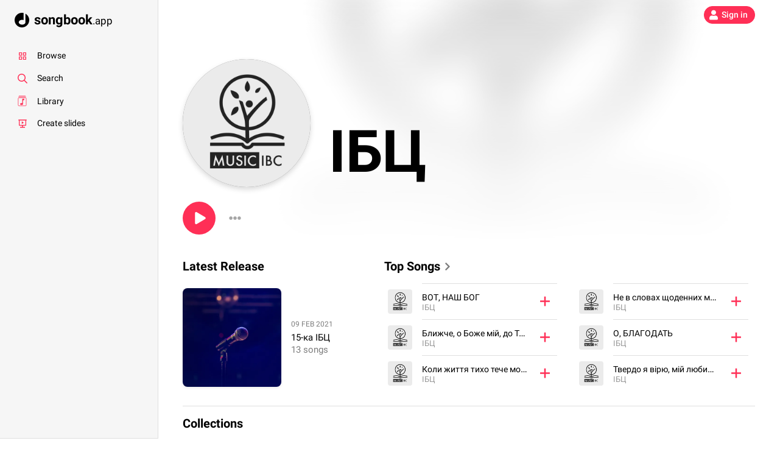

--- FILE ---
content_type: text/html; charset=utf-8
request_url: https://songbook.app/en/worship-leader/Hd2cI1EY
body_size: 39132
content:
<!doctype html>
<html data-n-head-ssr class=" light" lang="en-US" data-n-head="%7B%22class%22:%7B%22ssr%22:%22%20light%22%7D,%22lang%22:%7B%22ssr%22:%22en-US%22%7D%7D">
  <head >
    <title>ІБЦ</title><meta data-n-head="ssr" name="robots" content="max-image-preview:large"><meta data-n-head="ssr" charset="utf-8"><meta data-n-head="ssr" name="viewport" content="width=device-width, initial-scale=1.0, maximum-scale=1.0, minimum-scale=1.0, viewport-fit=cover"><meta data-n-head="ssr" name="og:type" content="website"><meta data-n-head="ssr" name="og:site_name" content="Songbook"><meta data-n-head="ssr" name="apple-mobile-web-app-capable" content="yes"><meta data-n-head="ssr" data-hid="theme-color" name="theme-color" content="#2c2c2c"><meta data-n-head="ssr" data-hid="i18n-og" property="og:locale" content="en_US"><meta data-n-head="ssr" data-hid="i18n-og-alt-ru-RU" property="og:locale:alternate" content="ru_RU"><meta data-n-head="ssr" data-hid="i18n-og-alt-uk-UA" property="og:locale:alternate" content="uk_UA"><meta data-n-head="ssr" data-hid="og:image" name="og:image" content="https://cdn.songbook.app/songbook/images/worship-leaders/Hd2cI1EY_1666795911446.png"><meta data-n-head="ssr" data-hid="description" name="description" content="In this section you can find all the songs ІБЦ such as: ВОТ, НАШ БОГ, Ближче, о Боже мій, до Тебе йду, Коли життя тихо тече мов ріка ..."><meta data-n-head="ssr" data-hid="og:title" name="og:title" content="ІБЦ"><meta data-n-head="ssr" data-hid="og:description" name="og:description" content="In this section you can find all the songs ІБЦ such as: ВОТ, НАШ БОГ, Ближче, о Боже мій, до Тебе йду, Коли життя тихо тече мов ріка ..."><meta data-n-head="ssr" name="og:url" content="https://songbook.app/en/worship-leader/Hd2cI1EY"><link data-n-head="ssr" rel="icon" type="image/x-icon" href="/images/icons/favicon.ico"><link data-n-head="ssr" rel="icon" type="image/png" sizes="16x16" href="/images/icons/favicon-16x16.png"><link data-n-head="ssr" rel="icon" type="image/png" sizes="32x32" href="/images/icons/favicon-32x32.png"><link data-n-head="ssr" rel="icon" type="image/svg+xml" href="/images/icons/icon.svg"><link data-n-head="ssr" rel="icon" type="image/png" sizes="64x64" href="/images/icons/icon_64.png"><link data-n-head="ssr" rel="icon" type="image/png" sizes="192x192" href="/images/icons/icon_192.png"><link data-n-head="ssr" rel="icon" type="image/png" sizes="384x384" href="/images/icons/icon_384.png"><link data-n-head="ssr" rel="icon" type="image/png" sizes="512x512" href="/images/icons/icon_512.png"><link data-n-head="ssr" rel="apple-touch-icon" sizes="120x120" href="/images/icons/icon_120.png"><link data-n-head="ssr" rel="apple-touch-icon" sizes="144x144" href="/images/icons/icon_144.png"><link data-n-head="ssr" rel="apple-touch-icon" sizes="152x152" href="/images/icons/icon_152.png"><link data-n-head="ssr" rel="apple-touch-icon" sizes="192x192" href="/images/icons/icon_192.png"><link data-n-head="ssr" data-hid="i18n-alt-ru-RU" rel="alternate" href="https://songbook.app/worship-leader/Hd2cI1EY" hreflang="ru-RU"><link data-n-head="ssr" data-hid="i18n-alt-uk-UA" rel="alternate" href="https://songbook.app/uk/worship-leader/Hd2cI1EY" hreflang="uk-UA"><link data-n-head="ssr" data-hid="i18n-alt-en-US" rel="alternate" href="https://songbook.app/en/worship-leader/Hd2cI1EY" hreflang="en-US"><link data-n-head="ssr" data-hid="i18n-xd" rel="alternate" href="https://songbook.app/worship-leader/Hd2cI1EY" hreflang="x-default"><link data-n-head="ssr" data-hid="i18n-can" rel="canonical" href="https://songbook.app/en/worship-leader/Hd2cI1EY"><script data-n-head="ssr" data-hid="posthog" type="text/javascript" charset="utf-8">
!function(t,e){var o,n,p,r;e.__SV||(window.posthog=e,e._i=[],e.init=function(i,s,a){function g(t,e){var o=e.split(".");2==o.length&&(t=t[o[0]],e=o[1]),t[e]=function(){t.push([e].concat(Array.prototype.slice.call(arguments,0)))}}(p=t.createElement("script")).type="text/javascript",p.crossOrigin="anonymous",p.async=!0,p.src=s.api_host.replace(".i.posthog.com","-assets.i.posthog.com")+"/static/array.js",(r=t.getElementsByTagName("script")[0]).parentNode.insertBefore(p,r);var u=e;for(void 0!==a?u=e[a]=[]:a="posthog",u.people=u.people||[],u.toString=function(t){var e="posthog";return"posthog"!==a&&(e+="."+a),t||(e+=" (stub)"),e},u.people.toString=function(){return u.toString(1)+".people (stub)"},o="init capture register register_once register_for_session unregister unregister_for_session getFeatureFlag getFeatureFlagPayload isFeatureEnabled reloadFeatureFlags updateEarlyAccessFeatureEnrollment getEarlyAccessFeatures on onFeatureFlags onSessionId getSurveys getActiveMatchingSurveys renderSurvey canRenderSurvey getNextSurveyStep identify setPersonProperties group resetGroups setPersonPropertiesForFlags resetPersonPropertiesForFlags setGroupPropertiesForFlags resetGroupPropertiesForFlags reset get_distinct_id getGroups get_session_id get_session_replay_url alias set_config startSessionRecording stopSessionRecording sessionRecordingStarted captureException loadToolbar get_property getSessionProperty createPersonProfile opt_in_capturing opt_out_capturing has_opted_in_capturing has_opted_out_capturing clear_opt_in_out_capturing debug".split(" "),n=0;n<o.length;n++)g(u,o[n]);e._i.push([i,s,a])},e.__SV=1)}(document,window.posthog||[]);
posthog.init('phc_UPsNo97LhNNCBmqupGW6KXGnaxYd8RdGyDJDzTrQ4rp', {
  api_host: 'https://us.i.posthog.com',
  cookie_domain: '.songbook.app'
});
        </script><link rel="preload" href="/_nuxt/1f4e72a.modern.js" as="script"><link rel="preload" href="/_nuxt/32c0c9f.modern.js" as="script"><link rel="preload" href="/_nuxt/c269a3e.modern.js" as="script"><link rel="preload" href="/_nuxt/23986ce.modern.js" as="script"><link rel="preload" href="/_nuxt/4bc716f.modern.js" as="script"><style data-vue-ssr-id="0a601904:0 97a9d958:0 91d0c068:0 54cd7d01:0 54c7af2c:0 1781dd06:0 970de298:0 326f8470:0 d39c92ae:0 0b73bb54:0 384fb8b8:0 1266a239:0 6afdca60:0 647660cd:0">/*!
 * Bootstrap Reboot v4.4.1 (https://getbootstrap.com/)
 * Copyright 2011-2019 The Bootstrap Authors
 * Copyright 2011-2019 Twitter, Inc.
 * Licensed under MIT (https://github.com/twbs/bootstrap/blob/master/LICENSE)
 * Forked from Normalize.css, licensed MIT (https://github.com/necolas/normalize.css/blob/master/LICENSE.md)
 */*,:after,:before{box-sizing:border-box}html{font-family:sans-serif;line-height:1.15;-webkit-text-size-adjust:100%;-webkit-tap-highlight-color:rgba(0,0,0,0)}article,aside,figcaption,figure,footer,header,hgroup,main,nav,section{display:block}body{margin:0;font-family:"Roboto",sans-serif,-apple-system,BlinkMacSystemFont,"Segoe UI",Roboto,"Helvetica Neue",Arial,"Noto Sans","Apple Color Emoji","Segoe UI Emoji","Segoe UI Symbol","Noto Color Emoji";font-size:1rem;font-weight:400;line-height:1.5;color:#767676;text-align:left;background-color:#fff}[tabindex="-1"]:focus:not(.focus-visible),[tabindex="-1"]:focus:not(:focus-visible){outline:0!important}hr{box-sizing:content-box;height:0;overflow:visible}h1,h2,h3,h4,h5,h6{margin-top:0;margin-bottom:.5rem}p{margin-top:0;margin-bottom:1rem}abbr[data-original-title],abbr[title]{text-decoration:underline;-webkit-text-decoration:underline dotted;text-decoration:underline dotted;cursor:help;border-bottom:0;-webkit-text-decoration-skip-ink:none;text-decoration-skip-ink:none}address{font-style:normal;line-height:inherit}address,dl,ol,ul{margin-bottom:1rem}dl,ol,ul{margin-top:0}ol ol,ol ul,ul ol,ul ul{margin-bottom:0}dt{font-weight:700}dd{margin-bottom:.5rem;margin-left:0}blockquote{margin:0 0 1rem}b,strong{font-weight:bolder}small{font-size:80%}sub,sup{position:relative;font-size:75%;line-height:0;vertical-align:baseline}sub{bottom:-.25em}sup{top:-.5em}a{color:#0070c9;text-decoration:none;background-color:transparent}a:hover{color:#00457d;text-decoration:underline}a:not([href]),a:not([href]):hover{color:inherit;text-decoration:none}code,kbd,pre,samp{font-family:SFMono-Regular,Menlo,Monaco,Consolas,"Liberation Mono","Courier New",monospace;font-size:1em}pre{margin-top:0;margin-bottom:1rem;overflow:auto}figure{margin:0 0 1rem}img{border-style:none}img,svg{vertical-align:middle}svg{overflow:hidden}table{border-collapse:collapse}caption{padding-top:.75rem;padding-bottom:.75rem;color:#7d7d7d;text-align:left;caption-side:bottom}th{text-align:inherit}label{display:inline-block;margin-bottom:.25rem}button{border-radius:0}button:focus{outline:1px dotted;outline:5px auto -webkit-focus-ring-color}button,input,optgroup,select,textarea{margin:0;font-family:inherit;font-size:inherit;line-height:inherit}button,input{overflow:visible}button,select{text-transform:none}select{word-wrap:normal}[type=button],[type=reset],[type=submit],button{-webkit-appearance:button}[type=button]:not(:disabled),[type=reset]:not(:disabled),[type=submit]:not(:disabled),button:not(:disabled){cursor:pointer}[type=button]::-moz-focus-inner,[type=reset]::-moz-focus-inner,[type=submit]::-moz-focus-inner,button::-moz-focus-inner{padding:0;border-style:none}input[type=checkbox],input[type=radio]{box-sizing:border-box;padding:0}input[type=date],input[type=datetime-local],input[type=month],input[type=time]{-webkit-appearance:listbox}textarea{overflow:auto;resize:vertical}fieldset{min-width:0;padding:0;margin:0;border:0}legend{display:block;width:100%;max-width:100%;padding:0;margin-bottom:.5rem;font-size:1.5rem;line-height:inherit;color:inherit;white-space:normal}@media(max-width:1200px){legend{font-size:calc(1.275rem + .3vw)}}progress{vertical-align:baseline}[type=number]::-webkit-inner-spin-button,[type=number]::-webkit-outer-spin-button{height:auto}[type=search]{outline-offset:-2px;-webkit-appearance:none}[type=search]::-webkit-search-decoration{-webkit-appearance:none}::-webkit-file-upload-button{font:inherit;-webkit-appearance:button}output{display:inline-block}summary{display:list-item;cursor:pointer}template{display:none}[hidden]{display:none!important}.h1,.h2,.h3,.h4,.h5,.h6,h1,h2,h3,h4,h5,h6{margin-bottom:.5rem;font-weight:700;line-height:1.2;color:#000}.h1,h1{font-size:2.5rem}@media(max-width:1200px){.h1,h1{font-size:calc(1.375rem + 1.5vw)}}.h2,h2{font-size:2rem}@media(max-width:1200px){.h2,h2{font-size:calc(1.325rem + .9vw)}}.h3,h3{font-size:1.75rem}@media(max-width:1200px){.h3,h3{font-size:calc(1.3rem + .6vw)}}.h4,h4{font-size:1.5rem}@media(max-width:1200px){.h4,h4{font-size:calc(1.275rem + .3vw)}}.h5,h5{font-size:1.25rem}.h6,h6{font-size:1rem}.lead{font-size:1.25rem;font-weight:300}.display-1{font-size:6rem;font-weight:500;line-height:1.2}@media(max-width:1200px){.display-1{font-size:calc(1.725rem + 5.7vw)}}.display-2{font-size:5.5rem;font-weight:500;line-height:1.2}@media(max-width:1200px){.display-2{font-size:calc(1.675rem + 5.1vw)}}.display-3{font-size:4.5rem;font-weight:500;line-height:1.2}@media(max-width:1200px){.display-3{font-size:calc(1.575rem + 3.9vw)}}.display-4{font-size:3.5rem;font-weight:500;line-height:1.2}@media(max-width:1200px){.display-4{font-size:calc(1.475rem + 2.7vw)}}hr{margin-top:1rem;margin-bottom:1rem;border:0;border-top:1px solid rgba(0,0,0,.1)}.small,small{font-size:80%;font-weight:400}.mark,mark{padding:.2em;background-color:#fcf8e3}.list-inline,.list-unstyled{padding-left:0;list-style:none}.list-inline-item{display:inline-block}.list-inline-item:not(:last-child){margin-right:.5rem}.initialism{font-size:90%;text-transform:uppercase}.blockquote{margin-bottom:1rem;font-size:1.25rem}.blockquote-footer{display:block;font-size:80%;color:#7d7d7d}.blockquote-footer:before{content:"— "}.img-fluid,.img-thumbnail{max-width:100%;height:auto}.img-thumbnail{padding:.25rem;background-color:#fff;border:1px solid #dfdfdf;border-radius:.25rem}.figure{display:inline-block}.figure-img{margin-bottom:.5rem;line-height:1}.figure-caption{font-size:90%;color:#7d7d7d}.custom-file-label,.form-control{display:block;width:100%;height:calc(1.5em + .75rem + 2px);padding:.375rem .75rem;font-size:1rem;font-weight:400;line-height:1.5;color:#444a50;background-color:#fff;background-clip:padding-box;border:1px solid #d1d1d1;border-radius:.25rem;transition:border-color .15s ease-in-out,box-shadow .15s ease-in-out}@media(prefers-reduced-motion:reduce){.custom-file-label,.form-control{transition:none}}.custom-file-label::-ms-expand,.form-control::-ms-expand{background-color:transparent;border:0}.custom-file-label:-moz-focusring,.form-control:-moz-focusring{color:transparent;text-shadow:0 0 0 #444a50}.custom-file-label:focus,.form-control:focus{color:#444a50;background-color:#fff;border-color:#4aafff;outline:0;box-shadow:0 0 0 .2rem rgba(0,112,201,.25)}.custom-file-label::-moz-placeholder,.form-control::-moz-placeholder{color:#7d7d7d;opacity:1}.custom-file-label:-ms-input-placeholder,.form-control:-ms-input-placeholder{color:#7d7d7d;opacity:1}.custom-file-label::placeholder,.form-control::placeholder{color:#7d7d7d;opacity:1}.custom-file-label:disabled,.form-control:disabled,.form-control[readonly],[readonly].custom-file-label{background-color:#eaeaea;opacity:1}select.custom-file-label:focus::-ms-value,select.form-control:focus::-ms-value{color:#444a50;background-color:#fff}.form-control-file,.form-control-range{display:block;width:100%}.col-form-label{padding-top:calc(.375rem + 1px);padding-bottom:calc(.375rem + 1px);margin-bottom:0;font-size:inherit;line-height:1.5}.col-form-label-lg{padding-top:calc(.9rem + 1px);padding-bottom:calc(.9rem + 1px);font-size:1rem;line-height:1.5}.col-form-label-sm{padding-top:calc(.25rem + 1px);padding-bottom:calc(.25rem + 1px);font-size:.875rem;line-height:1.5}.form-control-plaintext{display:block;width:100%;padding:.375rem 0;margin-bottom:0;font-size:1rem;line-height:1.5;color:#767676;background-color:transparent;border:solid transparent;border-width:1px 0}.form-control-plaintext.custom-file-label,.form-control-plaintext.form-control-lg,.form-control-plaintext.form-control-sm{padding-right:0;padding-left:0}.custom-file-label,.form-control-sm{height:calc(1.5em + .5rem + 2px);padding:.25rem .5rem;font-size:.875rem;line-height:1.5;border-radius:.2rem}.form-control-lg{height:calc(1.5em + 1.8rem + 2px);padding:.9rem 1rem;font-size:1rem;line-height:1.5;border-radius:.5rem}select.form-control[multiple],select.form-control[size],select[multiple].custom-file-label,select[size].custom-file-label,textarea.custom-file-label,textarea.form-control{height:auto}.form-group{margin-bottom:1rem}.form-text{display:block;margin-top:.25rem}.form-row{display:flex;flex-wrap:wrap;margin-right:-5px;margin-left:-5px}.form-row>.col,.form-row>[class*=col-]{padding-right:5px;padding-left:5px}.form-check{position:relative;display:block;padding-left:1.25rem}.form-check-input{position:absolute;margin-top:.3rem;margin-left:-1.25rem}.form-check-input:disabled~.form-check-label,.form-check-input[disabled]~.form-check-label{color:#7d7d7d}.form-check-label{margin-bottom:0}.form-check-inline{display:inline-flex;align-items:center;padding-left:0;margin-right:.75rem}.form-check-inline .form-check-input{position:static;margin-top:0;margin-right:.3125rem;margin-left:0}.valid-feedback{display:none;width:100%;margin-top:.25rem;font-size:80%;color:#51a351}.valid-tooltip{position:absolute;top:100%;z-index:5;display:none;max-width:100%;padding:.25rem .5rem;margin-top:.1rem;font-size:.7875rem;line-height:1.5;color:#fff;background-color:#51a351;border-radius:.25rem}.is-valid~.valid-feedback,.is-valid~.valid-tooltip,.was-validated :valid~.valid-feedback,.was-validated :valid~.valid-tooltip{display:block}.form-control.is-valid,.is-valid.custom-file-label,.was-validated .custom-file-label:valid,.was-validated .form-control:valid{border-color:#51a351;padding-right:calc(1.5em + .75rem);background-image:url("data:image/svg+xml;charset=utf-8,%3Csvg xmlns='http://www.w3.org/2000/svg' viewBox='0 0 8 8'%3E%3Cpath fill='%2351a351' d='M2.3 6.73L.6 4.53c-.4-1.04.46-1.4 1.1-.8l1.1 1.4 3.4-3.8c.6-.63 1.6-.27 1.2.7l-4 4.6c-.43.5-.8.4-1.1.1z'/%3E%3C/svg%3E");background-repeat:no-repeat;background-position:right calc(.375em + .1875rem) center;background-size:calc(.75em + .375rem) calc(.75em + .375rem)}.form-control.is-valid:focus,.is-valid.custom-file-label:focus,.was-validated .custom-file-label:valid:focus,.was-validated .form-control:valid:focus{border-color:#51a351;box-shadow:0 0 0 .2rem rgba(81,163,81,.25)}.was-validated textarea.custom-file-label:valid,.was-validated textarea.form-control:valid,textarea.form-control.is-valid,textarea.is-valid.custom-file-label{padding-right:calc(1.5em + .75rem);background-position:top calc(.375em + .1875rem) right calc(.375em + .1875rem)}.custom-select.is-valid,.was-validated .custom-select:valid{border-color:#51a351;padding-right:calc((3em + 2.25rem)/4 + 1.75rem);background:url("data:image/svg+xml;charset=utf-8,%3Csvg xmlns='http://www.w3.org/2000/svg' viewBox='0 0 4 5'%3E%3Cpath fill='%23343a40' d='M2 0L0 2h4zm0 5L0 3h4z'/%3E%3C/svg%3E") no-repeat right .75rem center/8px 10px,url("data:image/svg+xml;charset=utf-8,%3Csvg xmlns='http://www.w3.org/2000/svg' viewBox='0 0 8 8'%3E%3Cpath fill='%2351a351' d='M2.3 6.73L.6 4.53c-.4-1.04.46-1.4 1.1-.8l1.1 1.4 3.4-3.8c.6-.63 1.6-.27 1.2.7l-4 4.6c-.43.5-.8.4-1.1.1z'/%3E%3C/svg%3E") #fff no-repeat center right 1.75rem/calc(.75em + .375rem) calc(.75em + .375rem)}.custom-select.is-valid:focus,.was-validated .custom-select:valid:focus{border-color:#51a351;box-shadow:0 0 0 .2rem rgba(81,163,81,.25)}.form-check-input.is-valid~.form-check-label,.was-validated .form-check-input:valid~.form-check-label{color:#51a351}.form-check-input.is-valid~.valid-feedback,.form-check-input.is-valid~.valid-tooltip,.was-validated .form-check-input:valid~.valid-feedback,.was-validated .form-check-input:valid~.valid-tooltip{display:block}.custom-control-input.is-valid~.custom-control-label,.was-validated .custom-control-input:valid~.custom-control-label{color:#51a351}.custom-control-input.is-valid~.custom-control-label:before,.was-validated .custom-control-input:valid~.custom-control-label:before{border-color:#51a351}.custom-control-input.is-valid:checked~.custom-control-label:before,.was-validated .custom-control-input:valid:checked~.custom-control-label:before{border-color:#6fb86f;background-color:#6fb86f}.custom-control-input.is-valid:focus~.custom-control-label:before,.was-validated .custom-control-input:valid:focus~.custom-control-label:before{box-shadow:0 0 0 .2rem rgba(81,163,81,.25)}.custom-control-input.is-valid:focus:not(:checked)~.custom-control-label:before,.custom-file-input.is-valid~.custom-file-label,.was-validated .custom-control-input:valid:focus:not(:checked)~.custom-control-label:before,.was-validated .custom-file-input:valid~.custom-file-label{border-color:#51a351}.custom-file-input.is-valid:focus~.custom-file-label,.was-validated .custom-file-input:valid:focus~.custom-file-label{border-color:#51a351;box-shadow:0 0 0 .2rem rgba(81,163,81,.25)}.invalid-feedback{display:none;width:100%;margin-top:.25rem;font-size:80%;color:#e91c24}.invalid-tooltip{position:absolute;top:100%;z-index:5;display:none;max-width:100%;padding:.25rem .5rem;margin-top:.1rem;font-size:.7875rem;line-height:1.5;color:#fff;background-color:#e91c24;border-radius:.25rem}.is-invalid~.invalid-feedback,.is-invalid~.invalid-tooltip,.was-validated :invalid~.invalid-feedback,.was-validated :invalid~.invalid-tooltip{display:block}.form-control.is-invalid,.is-invalid.custom-file-label,.was-validated .custom-file-label:invalid,.was-validated .form-control:invalid{border-color:#e91c24;padding-right:calc(1.5em + .75rem);background-image:url("data:image/svg+xml;charset=utf-8,%3Csvg xmlns='http://www.w3.org/2000/svg' fill='%23e91c24' viewBox='-2 -2 7 7'%3E%3Cpath stroke='%23e91c24' d='M0 0l3 3m0-3L0 3'/%3E%3Ccircle r='.5'/%3E%3Ccircle cx='3' r='.5'/%3E%3Ccircle cy='3' r='.5'/%3E%3Ccircle cx='3' cy='3' r='.5'/%3E%3C/svg%3E");background-repeat:no-repeat;background-position:right calc(.375em + .1875rem) center;background-size:calc(.75em + .375rem) calc(.75em + .375rem)}.form-control.is-invalid:focus,.is-invalid.custom-file-label:focus,.was-validated .custom-file-label:invalid:focus,.was-validated .form-control:invalid:focus{border-color:#e91c24;box-shadow:0 0 0 .2rem rgba(233,28,36,.25)}.was-validated textarea.custom-file-label:invalid,.was-validated textarea.form-control:invalid,textarea.form-control.is-invalid,textarea.is-invalid.custom-file-label{padding-right:calc(1.5em + .75rem);background-position:top calc(.375em + .1875rem) right calc(.375em + .1875rem)}.custom-select.is-invalid,.was-validated .custom-select:invalid{border-color:#e91c24;padding-right:calc((3em + 2.25rem)/4 + 1.75rem);background:url("data:image/svg+xml;charset=utf-8,%3Csvg xmlns='http://www.w3.org/2000/svg' viewBox='0 0 4 5'%3E%3Cpath fill='%23343a40' d='M2 0L0 2h4zm0 5L0 3h4z'/%3E%3C/svg%3E") no-repeat right .75rem center/8px 10px,url("data:image/svg+xml;charset=utf-8,%3Csvg xmlns='http://www.w3.org/2000/svg' fill='%23e91c24' viewBox='-2 -2 7 7'%3E%3Cpath stroke='%23e91c24' d='M0 0l3 3m0-3L0 3'/%3E%3Ccircle r='.5'/%3E%3Ccircle cx='3' r='.5'/%3E%3Ccircle cy='3' r='.5'/%3E%3Ccircle cx='3' cy='3' r='.5'/%3E%3C/svg%3E") #fff no-repeat center right 1.75rem/calc(.75em + .375rem) calc(.75em + .375rem)}.custom-select.is-invalid:focus,.was-validated .custom-select:invalid:focus{border-color:#e91c24;box-shadow:0 0 0 .2rem rgba(233,28,36,.25)}.form-check-input.is-invalid~.form-check-label,.was-validated .form-check-input:invalid~.form-check-label{color:#e91c24}.form-check-input.is-invalid~.invalid-feedback,.form-check-input.is-invalid~.invalid-tooltip,.was-validated .form-check-input:invalid~.invalid-feedback,.was-validated .form-check-input:invalid~.invalid-tooltip{display:block}.custom-control-input.is-invalid~.custom-control-label,.was-validated .custom-control-input:invalid~.custom-control-label{color:#e91c24}.custom-control-input.is-invalid~.custom-control-label:before,.was-validated .custom-control-input:invalid~.custom-control-label:before{border-color:#e91c24}.custom-control-input.is-invalid:checked~.custom-control-label:before,.was-validated .custom-control-input:invalid:checked~.custom-control-label:before{border-color:#ee4a51;background-color:#ee4a51}.custom-control-input.is-invalid:focus~.custom-control-label:before,.was-validated .custom-control-input:invalid:focus~.custom-control-label:before{box-shadow:0 0 0 .2rem rgba(233,28,36,.25)}.custom-control-input.is-invalid:focus:not(:checked)~.custom-control-label:before,.custom-file-input.is-invalid~.custom-file-label,.was-validated .custom-control-input:invalid:focus:not(:checked)~.custom-control-label:before,.was-validated .custom-file-input:invalid~.custom-file-label{border-color:#e91c24}.custom-file-input.is-invalid:focus~.custom-file-label,.was-validated .custom-file-input:invalid:focus~.custom-file-label{border-color:#e91c24;box-shadow:0 0 0 .2rem rgba(233,28,36,.25)}.form-inline{display:flex;flex-flow:row wrap;align-items:center}.form-inline .form-check{width:100%}@media(min-width:576px){.form-inline label{justify-content:center}.form-inline .form-group,.form-inline label{display:flex;align-items:center;margin-bottom:0}.form-inline .form-group{flex:0 0 auto;flex-flow:row wrap}.form-inline .custom-file-label,.form-inline .form-control{display:inline-block;width:auto;vertical-align:middle}.form-inline .form-control-plaintext{display:inline-block}.form-inline .custom-select,.form-inline .input-group{width:auto}.form-inline .form-check{display:flex;align-items:center;justify-content:center;width:auto;padding-left:0}.form-inline .form-check-input{position:relative;flex-shrink:0;margin-top:0;margin-right:.25rem;margin-left:0}.form-inline .custom-control{align-items:center;justify-content:center}.form-inline .custom-control-label{margin-bottom:0}}.btn{display:inline-block;font-weight:400;color:#767676;text-align:center;vertical-align:middle;cursor:pointer;-webkit-user-select:none;-moz-user-select:none;-ms-user-select:none;user-select:none;background-color:transparent;border:1px solid transparent;padding:.375rem .75rem;font-size:1rem;line-height:1.5;border-radius:.25rem;transition:color .15s ease-in-out,background-color .15s ease-in-out,border-color .15s ease-in-out,box-shadow .15s ease-in-out}@media(prefers-reduced-motion:reduce){.btn{transition:none}}.btn:hover{color:#767676;text-decoration:none}.btn.focus,.btn:focus{outline:0;box-shadow:none}.btn.disabled,.btn:disabled{opacity:.65}a.btn.disabled,fieldset:disabled a.btn{pointer-events:none}.btn-primary{color:#fff;background-color:#0070c9;border-color:#0070c9}.btn-primary.focus,.btn-primary:focus,.btn-primary:hover{color:#fff;background-color:#005ba3;border-color:#005496}.btn-primary.focus,.btn-primary:focus{box-shadow:0 0 0 .2rem rgba(38,133,209,.5)}.btn-primary.disabled,.btn-primary:disabled{color:#fff;background-color:#0070c9;border-color:#0070c9}.btn-primary:not(:disabled):not(.disabled).active,.btn-primary:not(:disabled):not(.disabled):active,.show>.btn-primary.dropdown-toggle{color:#fff;background-color:#005496;border-color:#004c89}.btn-primary:not(:disabled):not(.disabled).active:focus,.btn-primary:not(:disabled):not(.disabled):active:focus,.show>.btn-primary.dropdown-toggle:focus{box-shadow:0 0 0 .2rem rgba(38,133,209,.5)}.btn-secondary{color:#fff;background-color:#565656;border-color:#565656}.btn-secondary.focus,.btn-secondary:focus,.btn-secondary:hover{color:#fff;background-color:#434343;border-color:#3d3d3d}.btn-secondary.focus,.btn-secondary:focus{box-shadow:0 0 0 .2rem hsla(0,0%,43.5%,.5)}.btn-secondary.disabled,.btn-secondary:disabled{color:#fff;background-color:#565656;border-color:#565656}.btn-secondary:not(:disabled):not(.disabled).active,.btn-secondary:not(:disabled):not(.disabled):active,.show>.btn-secondary.dropdown-toggle{color:#fff;background-color:#3d3d3d;border-color:#363636}.btn-secondary:not(:disabled):not(.disabled).active:focus,.btn-secondary:not(:disabled):not(.disabled):active:focus,.show>.btn-secondary.dropdown-toggle:focus{box-shadow:0 0 0 .2rem hsla(0,0%,43.5%,.5)}.btn-success{color:#fff;background-color:#51a351;border-color:#51a351}.btn-success.focus,.btn-success:focus,.btn-success:hover{color:#fff;background-color:#448944;border-color:#408140}.btn-success.focus,.btn-success:focus{box-shadow:0 0 0 .2rem rgba(107,177,107,.5)}.btn-success.disabled,.btn-success:disabled{color:#fff;background-color:#51a351;border-color:#51a351}.btn-success:not(:disabled):not(.disabled).active,.btn-success:not(:disabled):not(.disabled):active,.show>.btn-success.dropdown-toggle{color:#fff;background-color:#408140;border-color:#3c783c}.btn-success:not(:disabled):not(.disabled).active:focus,.btn-success:not(:disabled):not(.disabled):active:focus,.show>.btn-success.dropdown-toggle:focus{box-shadow:0 0 0 .2rem rgba(107,177,107,.5)}.btn-info{color:#212529;background-color:#6bf;border-color:#6bf}.btn-info.focus,.btn-info:focus,.btn-info:hover{color:#fff;background-color:#40aaff;border-color:#33a4ff}.btn-info.focus,.btn-info:focus{box-shadow:0 0 0 .2rem rgba(92,165,223,.5)}.btn-info.disabled,.btn-info:disabled{color:#212529;background-color:#6bf;border-color:#6bf}.btn-info:not(:disabled):not(.disabled).active,.btn-info:not(:disabled):not(.disabled):active,.show>.btn-info.dropdown-toggle{color:#fff;background-color:#33a4ff;border-color:#269fff}.btn-info:not(:disabled):not(.disabled).active:focus,.btn-info:not(:disabled):not(.disabled):active:focus,.show>.btn-info.dropdown-toggle:focus{box-shadow:0 0 0 .2rem rgba(92,165,223,.5)}.btn-warning{color:#212529;background-color:#ffc107;border-color:#ffc107}.btn-warning.focus,.btn-warning:focus,.btn-warning:hover{color:#212529;background-color:#e0a800;border-color:#d39e00}.btn-warning.focus,.btn-warning:focus{box-shadow:0 0 0 .2rem rgba(222,170,12,.5)}.btn-warning.disabled,.btn-warning:disabled{color:#212529;background-color:#ffc107;border-color:#ffc107}.btn-warning:not(:disabled):not(.disabled).active,.btn-warning:not(:disabled):not(.disabled):active,.show>.btn-warning.dropdown-toggle{color:#212529;background-color:#d39e00;border-color:#c69500}.btn-warning:not(:disabled):not(.disabled).active:focus,.btn-warning:not(:disabled):not(.disabled):active:focus,.show>.btn-warning.dropdown-toggle:focus{box-shadow:0 0 0 .2rem rgba(222,170,12,.5)}.btn-danger{color:#fff;background-color:#e91c24;border-color:#e91c24}.btn-danger.focus,.btn-danger:focus,.btn-danger:hover{color:#fff;background-color:#cb141b;border-color:#bf1319}.btn-danger.focus,.btn-danger:focus{box-shadow:0 0 0 .2rem rgba(236,62,69,.5)}.btn-danger.disabled,.btn-danger:disabled{color:#fff;background-color:#e91c24;border-color:#e91c24}.btn-danger:not(:disabled):not(.disabled).active,.btn-danger:not(:disabled):not(.disabled):active,.show>.btn-danger.dropdown-toggle{color:#fff;background-color:#bf1319;border-color:#b41118}.btn-danger:not(:disabled):not(.disabled).active:focus,.btn-danger:not(:disabled):not(.disabled):active:focus,.show>.btn-danger.dropdown-toggle:focus{box-shadow:0 0 0 .2rem rgba(236,62,69,.5)}.btn-light{color:#212529;background-color:#f6f6f6;border-color:#f6f6f6}.btn-light.focus,.btn-light:focus,.btn-light:hover{color:#212529;background-color:#e3e3e3;border-color:#ddd}.btn-light.focus,.btn-light:focus{box-shadow:0 0 0 .2rem rgba(214,215,215,.5)}.btn-light.disabled,.btn-light:disabled{color:#212529;background-color:#f6f6f6;border-color:#f6f6f6}.btn-light:not(:disabled):not(.disabled).active,.btn-light:not(:disabled):not(.disabled):active,.show>.btn-light.dropdown-toggle{color:#212529;background-color:#ddd;border-color:#d6d6d6}.btn-light:not(:disabled):not(.disabled).active:focus,.btn-light:not(:disabled):not(.disabled):active:focus,.show>.btn-light.dropdown-toggle:focus{box-shadow:0 0 0 .2rem rgba(214,215,215,.5)}.btn-dark,.btn-dark.focus,.btn-dark:focus,.btn-dark:hover{color:#fff;background-color:rgba(0,0,0,.8);border-color:rgba(0,0,0,.8)}.btn-dark.focus,.btn-dark:focus{box-shadow:0 0 0 .2rem rgba(53,53,53,.5)}.btn-dark.disabled,.btn-dark:disabled,.btn-dark:not(:disabled):not(.disabled).active,.btn-dark:not(:disabled):not(.disabled):active,.show>.btn-dark.dropdown-toggle{color:#fff;background-color:rgba(0,0,0,.8);border-color:rgba(0,0,0,.8)}.btn-dark:not(:disabled):not(.disabled).active:focus,.btn-dark:not(:disabled):not(.disabled):active:focus,.show>.btn-dark.dropdown-toggle:focus{box-shadow:0 0 0 .2rem rgba(53,53,53,.5)}.btn-outline-primary{color:#0070c9;border-color:#0070c9}.btn-outline-primary:hover{color:#fff;background-color:#0070c9;border-color:#0070c9}.btn-outline-primary.focus,.btn-outline-primary:focus{box-shadow:0 0 0 .2rem rgba(0,112,201,.5)}.btn-outline-primary.disabled,.btn-outline-primary:disabled{color:#0070c9;background-color:transparent}.btn-outline-primary:not(:disabled):not(.disabled).active,.btn-outline-primary:not(:disabled):not(.disabled):active,.show>.btn-outline-primary.dropdown-toggle{color:#fff;background-color:#0070c9;border-color:#0070c9}.btn-outline-primary:not(:disabled):not(.disabled).active:focus,.btn-outline-primary:not(:disabled):not(.disabled):active:focus,.show>.btn-outline-primary.dropdown-toggle:focus{box-shadow:0 0 0 .2rem rgba(0,112,201,.5)}.btn-outline-secondary{color:#565656;border-color:#565656}.btn-outline-secondary:hover{color:#fff;background-color:#565656;border-color:#565656}.btn-outline-secondary.focus,.btn-outline-secondary:focus{box-shadow:0 0 0 .2rem rgba(86,86,86,.5)}.btn-outline-secondary.disabled,.btn-outline-secondary:disabled{color:#565656;background-color:transparent}.btn-outline-secondary:not(:disabled):not(.disabled).active,.btn-outline-secondary:not(:disabled):not(.disabled):active,.show>.btn-outline-secondary.dropdown-toggle{color:#fff;background-color:#565656;border-color:#565656}.btn-outline-secondary:not(:disabled):not(.disabled).active:focus,.btn-outline-secondary:not(:disabled):not(.disabled):active:focus,.show>.btn-outline-secondary.dropdown-toggle:focus{box-shadow:0 0 0 .2rem rgba(86,86,86,.5)}.btn-outline-success{color:#51a351;border-color:#51a351}.btn-outline-success:hover{color:#fff;background-color:#51a351;border-color:#51a351}.btn-outline-success.focus,.btn-outline-success:focus{box-shadow:0 0 0 .2rem rgba(81,163,81,.5)}.btn-outline-success.disabled,.btn-outline-success:disabled{color:#51a351;background-color:transparent}.btn-outline-success:not(:disabled):not(.disabled).active,.btn-outline-success:not(:disabled):not(.disabled):active,.show>.btn-outline-success.dropdown-toggle{color:#fff;background-color:#51a351;border-color:#51a351}.btn-outline-success:not(:disabled):not(.disabled).active:focus,.btn-outline-success:not(:disabled):not(.disabled):active:focus,.show>.btn-outline-success.dropdown-toggle:focus{box-shadow:0 0 0 .2rem rgba(81,163,81,.5)}.btn-outline-info{color:#6bf;border-color:#6bf}.btn-outline-info:hover{color:#212529;background-color:#6bf;border-color:#6bf}.btn-outline-info.focus,.btn-outline-info:focus{box-shadow:0 0 0 .2rem rgba(102,187,255,.5)}.btn-outline-info.disabled,.btn-outline-info:disabled{color:#6bf;background-color:transparent}.btn-outline-info:not(:disabled):not(.disabled).active,.btn-outline-info:not(:disabled):not(.disabled):active,.show>.btn-outline-info.dropdown-toggle{color:#212529;background-color:#6bf;border-color:#6bf}.btn-outline-info:not(:disabled):not(.disabled).active:focus,.btn-outline-info:not(:disabled):not(.disabled):active:focus,.show>.btn-outline-info.dropdown-toggle:focus{box-shadow:0 0 0 .2rem rgba(102,187,255,.5)}.btn-outline-warning{color:#ffc107;border-color:#ffc107}.btn-outline-warning:hover{color:#212529;background-color:#ffc107;border-color:#ffc107}.btn-outline-warning.focus,.btn-outline-warning:focus{box-shadow:0 0 0 .2rem rgba(255,193,7,.5)}.btn-outline-warning.disabled,.btn-outline-warning:disabled{color:#ffc107;background-color:transparent}.btn-outline-warning:not(:disabled):not(.disabled).active,.btn-outline-warning:not(:disabled):not(.disabled):active,.show>.btn-outline-warning.dropdown-toggle{color:#212529;background-color:#ffc107;border-color:#ffc107}.btn-outline-warning:not(:disabled):not(.disabled).active:focus,.btn-outline-warning:not(:disabled):not(.disabled):active:focus,.show>.btn-outline-warning.dropdown-toggle:focus{box-shadow:0 0 0 .2rem rgba(255,193,7,.5)}.btn-outline-danger{color:#e91c24;border-color:#e91c24}.btn-outline-danger:hover{color:#fff;background-color:#e91c24;border-color:#e91c24}.btn-outline-danger.focus,.btn-outline-danger:focus{box-shadow:0 0 0 .2rem rgba(233,28,36,.5)}.btn-outline-danger.disabled,.btn-outline-danger:disabled{color:#e91c24;background-color:transparent}.btn-outline-danger:not(:disabled):not(.disabled).active,.btn-outline-danger:not(:disabled):not(.disabled):active,.show>.btn-outline-danger.dropdown-toggle{color:#fff;background-color:#e91c24;border-color:#e91c24}.btn-outline-danger:not(:disabled):not(.disabled).active:focus,.btn-outline-danger:not(:disabled):not(.disabled):active:focus,.show>.btn-outline-danger.dropdown-toggle:focus{box-shadow:0 0 0 .2rem rgba(233,28,36,.5)}.btn-outline-light{color:#f6f6f6;border-color:#f6f6f6}.btn-outline-light:hover{color:#212529;background-color:#f6f6f6;border-color:#f6f6f6}.btn-outline-light.focus,.btn-outline-light:focus{box-shadow:0 0 0 .2rem hsla(0,0%,96.5%,.5)}.btn-outline-light.disabled,.btn-outline-light:disabled{color:#f6f6f6;background-color:transparent}.btn-outline-light:not(:disabled):not(.disabled).active,.btn-outline-light:not(:disabled):not(.disabled):active,.show>.btn-outline-light.dropdown-toggle{color:#212529;background-color:#f6f6f6;border-color:#f6f6f6}.btn-outline-light:not(:disabled):not(.disabled).active:focus,.btn-outline-light:not(:disabled):not(.disabled):active:focus,.show>.btn-outline-light.dropdown-toggle:focus{box-shadow:0 0 0 .2rem hsla(0,0%,96.5%,.5)}.btn-outline-dark{color:rgba(0,0,0,.8);border-color:rgba(0,0,0,.8)}.btn-outline-dark:hover{color:#fff;background-color:rgba(0,0,0,.8);border-color:rgba(0,0,0,.8)}.btn-outline-dark.focus,.btn-outline-dark:focus{box-shadow:0 0 0 .2rem rgba(0,0,0,.5)}.btn-outline-dark.disabled,.btn-outline-dark:disabled{color:rgba(0,0,0,.8);background-color:transparent}.btn-outline-dark:not(:disabled):not(.disabled).active,.btn-outline-dark:not(:disabled):not(.disabled):active,.show>.btn-outline-dark.dropdown-toggle{color:#fff;background-color:rgba(0,0,0,.8);border-color:rgba(0,0,0,.8)}.btn-outline-dark:not(:disabled):not(.disabled).active:focus,.btn-outline-dark:not(:disabled):not(.disabled):active:focus,.show>.btn-outline-dark.dropdown-toggle:focus{box-shadow:0 0 0 .2rem rgba(0,0,0,.5)}.btn-link{font-weight:400;color:#0070c9;text-decoration:none}.btn-link:hover{color:#00457d;text-decoration:underline}.btn-link.focus,.btn-link:focus{text-decoration:underline;box-shadow:none}.btn-link.disabled,.btn-link:disabled{color:#7d7d7d;pointer-events:none}.btn-group-lg>.btn,.btn-lg{padding:.9rem 1rem;font-size:1rem;line-height:1.5;border-radius:.5rem}.btn-group-sm>.btn,.btn-sm{padding:.25rem .5rem;font-size:.875rem;line-height:1.5;border-radius:.2rem}.btn-block{display:block;width:100%}.btn-block+.btn-block{margin-top:.5rem}input[type=button].btn-block,input[type=reset].btn-block,input[type=submit].btn-block{width:100%}.fade{transition:opacity .15s linear}@media(prefers-reduced-motion:reduce){.fade{transition:none}}.fade:not(.show){opacity:0}.collapse:not(.show){display:none}.collapsing{position:relative;height:0;overflow:hidden;transition:height .35s ease}@media(prefers-reduced-motion:reduce){.collapsing{transition:none}}.align-baseline{vertical-align:baseline!important}.align-top{vertical-align:top!important}.align-middle{vertical-align:middle!important}.align-bottom{vertical-align:bottom!important}.align-text-bottom{vertical-align:text-bottom!important}.align-text-top{vertical-align:text-top!important}.bg-primary{background-color:#0070c9!important}a.bg-primary:focus,a.bg-primary:hover,button.bg-primary:focus,button.bg-primary:hover{background-color:#005496!important}.bg-secondary{background-color:#565656!important}a.bg-secondary:focus,a.bg-secondary:hover,button.bg-secondary:focus,button.bg-secondary:hover{background-color:#3d3d3d!important}.bg-success{background-color:#51a351!important}a.bg-success:focus,a.bg-success:hover,button.bg-success:focus,button.bg-success:hover{background-color:#408140!important}.bg-info{background-color:#6bf!important}a.bg-info:focus,a.bg-info:hover,button.bg-info:focus,button.bg-info:hover{background-color:#33a4ff!important}.bg-warning{background-color:#ffc107!important}a.bg-warning:focus,a.bg-warning:hover,button.bg-warning:focus,button.bg-warning:hover{background-color:#d39e00!important}.bg-danger{background-color:#e91c24!important}a.bg-danger:focus,a.bg-danger:hover,button.bg-danger:focus,button.bg-danger:hover{background-color:#bf1319!important}.bg-light{background-color:#f6f6f6!important}a.bg-light:focus,a.bg-light:hover,button.bg-light:focus,button.bg-light:hover{background-color:#ddd!important}.bg-dark,a.bg-dark:focus,a.bg-dark:hover,button.bg-dark:focus,button.bg-dark:hover{background-color:rgba(0,0,0,.8)!important}.bg-white{background-color:#fff!important}.bg-transparent{background-color:transparent!important}.border{border:1px solid #dfdfdf!important}.border-top{border-top:1px solid #dfdfdf!important}.border-right{border-right:1px solid #dfdfdf!important}.border-bottom{border-bottom:1px solid #dfdfdf!important}.border-left{border-left:1px solid #dfdfdf!important}.border-0{border:0!important}.border-top-0{border-top:0!important}.border-right-0{border-right:0!important}.border-bottom-0{border-bottom:0!important}.border-left-0{border-left:0!important}.border-primary{border-color:#0070c9!important}.border-secondary{border-color:#565656!important}.border-success{border-color:#51a351!important}.border-info{border-color:#6bf!important}.border-warning{border-color:#ffc107!important}.border-danger{border-color:#e91c24!important}.border-light{border-color:#f6f6f6!important}.border-dark{border-color:rgba(0,0,0,.8)!important}.border-white{border-color:#fff!important}.rounded-sm{border-radius:.2rem!important}.rounded{border-radius:.25rem!important}.rounded-top{border-top-left-radius:.25rem!important}.rounded-right,.rounded-top{border-top-right-radius:.25rem!important}.rounded-bottom,.rounded-right{border-bottom-right-radius:.25rem!important}.rounded-bottom,.rounded-left{border-bottom-left-radius:.25rem!important}.rounded-left{border-top-left-radius:.25rem!important}.rounded-lg{border-radius:.5rem!important}.rounded-circle{border-radius:50%!important}.rounded-pill{border-radius:50rem!important}.rounded-0{border-radius:0!important}.clearfix:after{display:block;clear:both;content:""}.embed-responsive{position:relative;display:block;width:100%;padding:0;overflow:hidden}.embed-responsive:before{display:block;content:""}.embed-responsive .embed-responsive-item,.embed-responsive embed,.embed-responsive iframe,.embed-responsive object,.embed-responsive video{position:absolute;top:0;bottom:0;left:0;width:100%;height:100%;border:0}.embed-responsive-21by9:before{padding-top:42.8571428571%}.embed-responsive-16by9:before{padding-top:56.25%}.embed-responsive-4by3:before{padding-top:75%}.embed-responsive-1by1:before{padding-top:100%}.float-left{float:left!important}.float-right{float:right!important}.float-none{float:none!important}@media(min-width:375px){.float-xs-left{float:left!important}.float-xs-right{float:right!important}.float-xs-none{float:none!important}}@media(min-width:576px){.float-sm-left{float:left!important}.float-sm-right{float:right!important}.float-sm-none{float:none!important}}@media(min-width:768px){.float-md-left{float:left!important}.float-md-right{float:right!important}.float-md-none{float:none!important}}@media(min-width:992px){.float-lg-left{float:left!important}.float-lg-right{float:right!important}.float-lg-none{float:none!important}}@media(min-width:1200px){.float-xl-left{float:left!important}.float-xl-right{float:right!important}.float-xl-none{float:none!important}}.overflow-auto{overflow:auto!important}.overflow-hidden{overflow:hidden!important}.position-static{position:static!important}.position-relative{position:relative!important}.position-absolute{position:absolute!important}.position-fixed{position:fixed!important}.position-sticky{position:sticky!important}.fixed-top{top:0}.fixed-bottom,.fixed-top{position:fixed;right:0;left:0;z-index:1030}.fixed-bottom{bottom:0}@supports(position:sticky){.sticky-top{position:sticky;top:0;z-index:1020}}.sr-only{position:absolute;width:1px;height:1px;padding:0;margin:-1px;overflow:hidden;clip:rect(0,0,0,0);white-space:nowrap;border:0}.sr-only-focusable:active,.sr-only-focusable:focus{position:static;width:auto;height:auto;overflow:visible;clip:auto;white-space:normal}.shadow-sm{box-shadow:0 .125rem .25rem rgba(0,0,0,.075)!important}.shadow{box-shadow:0 .25rem .5rem rgba(0,0,0,.15)!important}.shadow-lg{box-shadow:0 1rem 3rem rgba(0,0,0,.175)!important}.shadow-none{box-shadow:none!important}.w-25{width:25%!important}.w-50{width:50%!important}.w-75{width:75%!important}.w-100{width:100%!important}.w-auto{width:auto!important}.h-25{height:25%!important}.h-50{height:50%!important}.h-75{height:75%!important}.h-100{height:100%!important}.h-auto{height:auto!important}.mw-100{max-width:100%!important}.mh-100{max-height:100%!important}.min-vw-100{min-width:100vw!important}.min-vh-100{min-height:100vh!important}.vw-100{width:100vw!important}.vh-100{height:100vh!important}.stretched-link:after{position:absolute;top:0;right:0;bottom:0;left:0;z-index:1;pointer-events:auto;content:"";background-color:transparent}.text-monospace{font-family:SFMono-Regular,Menlo,Monaco,Consolas,"Liberation Mono","Courier New",monospace!important}.text-justify{text-align:justify!important}.text-wrap{white-space:normal!important}.text-nowrap{white-space:nowrap!important}.text-truncate{overflow:hidden;text-overflow:ellipsis;white-space:nowrap}.text-left{text-align:left!important}.text-right{text-align:right!important}.text-center{text-align:center!important}@media(min-width:375px){.text-xs-left{text-align:left!important}.text-xs-right{text-align:right!important}.text-xs-center{text-align:center!important}}@media(min-width:576px){.text-sm-left{text-align:left!important}.text-sm-right{text-align:right!important}.text-sm-center{text-align:center!important}}@media(min-width:768px){.text-md-left{text-align:left!important}.text-md-right{text-align:right!important}.text-md-center{text-align:center!important}}@media(min-width:992px){.text-lg-left{text-align:left!important}.text-lg-right{text-align:right!important}.text-lg-center{text-align:center!important}}@media(min-width:1200px){.text-xl-left{text-align:left!important}.text-xl-right{text-align:right!important}.text-xl-center{text-align:center!important}}.text-lowercase{text-transform:lowercase!important}.text-uppercase{text-transform:uppercase!important}.text-capitalize{text-transform:capitalize!important}.font-weight-light{font-weight:300!important}.font-weight-lighter{font-weight:lighter!important}.font-weight-normal{font-weight:400!important}.font-weight-bold{font-weight:700!important}.font-weight-bolder{font-weight:bolder!important}.font-italic{font-style:italic!important}.text-white{color:#fff!important}.text-primary{color:#0070c9!important}a.text-primary:focus,a.text-primary:hover{color:#000!important}.text-secondary{color:#565656!important}a.text-secondary:focus,a.text-secondary:hover{color:#000!important}.text-success{color:#51a351!important}a.text-success:focus,a.text-success:hover{color:#0d1b0d!important}.text-info{color:#6bf!important}a.text-info:focus,a.text-info:hover{color:#059!important}.text-warning{color:#ffc107!important}a.text-warning:focus,a.text-warning:hover{color:#3a2c00!important}.text-danger{color:#e91c24!important}a.text-danger:focus,a.text-danger:hover{color:#340507!important}.text-light{color:#f6f6f6!important}a.text-light:focus,a.text-light:hover{color:#909090!important}.text-dark,a.text-dark:focus,a.text-dark:hover{color:rgba(0,0,0,.8)!important}.text-body{color:#767676!important}.text-muted{color:#7d7d7d!important}.text-black-50{color:rgba(0,0,0,.5)!important}.text-white-50{color:hsla(0,0%,100%,.5)!important}.text-hide{font:0/0 a;color:transparent;text-shadow:none;background-color:transparent;border:0}.text-decoration-none{text-decoration:none!important}.text-break{word-break:break-word!important;word-wrap:break-word!important}.text-reset{color:inherit!important}.visible{visibility:visible!important}.invisible{visibility:hidden!important}/*!
 * Bootstrap Grid v4.4.1 (https://getbootstrap.com/)
 * Copyright 2011-2019 The Bootstrap Authors
 * Copyright 2011-2019 Twitter, Inc.
 * Licensed under MIT (https://github.com/twbs/bootstrap/blob/master/LICENSE)
 */html{box-sizing:border-box;-ms-overflow-style:scrollbar}*,:after,:before{box-sizing:inherit}.container{width:100%;padding-right:15px;padding-left:15px;margin-right:auto;margin-left:auto}@media(min-width:576px){.container{max-width:540px}}@media(min-width:768px){.container{max-width:720px}}@media(min-width:992px){.container{max-width:960px}}@media(min-width:1200px){.container{max-width:1170px}}.container-fluid,.container-lg,.container-md,.container-sm,.container-xl{width:100%;padding-right:15px;padding-left:15px;margin-right:auto;margin-left:auto}@media(min-width:576px){.container,.container-sm,.container-xs{max-width:540px}}@media(min-width:768px){.container,.container-md,.container-sm,.container-xs{max-width:720px}}@media(min-width:992px){.container,.container-lg,.container-md,.container-sm,.container-xs{max-width:960px}}@media(min-width:1200px){.container,.container-lg,.container-md,.container-sm,.container-xl,.container-xs{max-width:1170px}}.row{display:flex;flex-wrap:wrap;margin-right:-15px;margin-left:-15px}.no-gutters{margin-right:0;margin-left:0}.no-gutters>.col,.no-gutters>[class*=col-]{padding-right:0;padding-left:0}.col,.col-1,.col-2,.col-3,.col-4,.col-5,.col-6,.col-7,.col-8,.col-9,.col-10,.col-11,.col-12,.col-auto,.col-lg,.col-lg-1,.col-lg-2,.col-lg-3,.col-lg-4,.col-lg-5,.col-lg-6,.col-lg-7,.col-lg-8,.col-lg-9,.col-lg-10,.col-lg-11,.col-lg-12,.col-lg-auto,.col-md,.col-md-1,.col-md-2,.col-md-3,.col-md-4,.col-md-5,.col-md-6,.col-md-7,.col-md-8,.col-md-9,.col-md-10,.col-md-11,.col-md-12,.col-md-auto,.col-sm,.col-sm-1,.col-sm-2,.col-sm-3,.col-sm-4,.col-sm-5,.col-sm-6,.col-sm-7,.col-sm-8,.col-sm-9,.col-sm-10,.col-sm-11,.col-sm-12,.col-sm-auto,.col-xl,.col-xl-1,.col-xl-2,.col-xl-3,.col-xl-4,.col-xl-5,.col-xl-6,.col-xl-7,.col-xl-8,.col-xl-9,.col-xl-10,.col-xl-11,.col-xl-12,.col-xl-auto,.col-xs,.col-xs-1,.col-xs-2,.col-xs-3,.col-xs-4,.col-xs-5,.col-xs-6,.col-xs-7,.col-xs-8,.col-xs-9,.col-xs-10,.col-xs-11,.col-xs-12,.col-xs-auto{position:relative;width:100%;padding-right:15px;padding-left:15px}.col{flex-basis:0;flex-grow:1;max-width:100%}.row-cols-1>*{flex:0 0 100%;max-width:100%}.row-cols-2>*{flex:0 0 50%;max-width:50%}.row-cols-3>*{flex:0 0 33.3333333333%;max-width:33.3333333333%}.row-cols-4>*{flex:0 0 25%;max-width:25%}.row-cols-5>*{flex:0 0 20%;max-width:20%}.row-cols-6>*{flex:0 0 16.6666666667%;max-width:16.6666666667%}.col-auto{flex:0 0 auto;width:auto;max-width:100%}.col-1{flex:0 0 8.3333333333%;max-width:8.3333333333%}.col-2{flex:0 0 16.6666666667%;max-width:16.6666666667%}.col-3{flex:0 0 25%;max-width:25%}.col-4{flex:0 0 33.3333333333%;max-width:33.3333333333%}.col-5{flex:0 0 41.6666666667%;max-width:41.6666666667%}.col-6{flex:0 0 50%;max-width:50%}.col-7{flex:0 0 58.3333333333%;max-width:58.3333333333%}.col-8{flex:0 0 66.6666666667%;max-width:66.6666666667%}.col-9{flex:0 0 75%;max-width:75%}.col-10{flex:0 0 83.3333333333%;max-width:83.3333333333%}.col-11{flex:0 0 91.6666666667%;max-width:91.6666666667%}.col-12{flex:0 0 100%;max-width:100%}.order-first{order:-1}.order-last{order:13}.order-0{order:0}.order-1{order:1}.order-2{order:2}.order-3{order:3}.order-4{order:4}.order-5{order:5}.order-6{order:6}.order-7{order:7}.order-8{order:8}.order-9{order:9}.order-10{order:10}.order-11{order:11}.order-12{order:12}.offset-1{margin-left:8.3333333333%}.offset-2{margin-left:16.6666666667%}.offset-3{margin-left:25%}.offset-4{margin-left:33.3333333333%}.offset-5{margin-left:41.6666666667%}.offset-6{margin-left:50%}.offset-7{margin-left:58.3333333333%}.offset-8{margin-left:66.6666666667%}.offset-9{margin-left:75%}.offset-10{margin-left:83.3333333333%}.offset-11{margin-left:91.6666666667%}@media(min-width:375px){.col-xs{flex-basis:0;flex-grow:1;max-width:100%}.row-cols-xs-1>*{flex:0 0 100%;max-width:100%}.row-cols-xs-2>*{flex:0 0 50%;max-width:50%}.row-cols-xs-3>*{flex:0 0 33.3333333333%;max-width:33.3333333333%}.row-cols-xs-4>*{flex:0 0 25%;max-width:25%}.row-cols-xs-5>*{flex:0 0 20%;max-width:20%}.row-cols-xs-6>*{flex:0 0 16.6666666667%;max-width:16.6666666667%}.col-xs-auto{flex:0 0 auto;width:auto;max-width:100%}.col-xs-1{flex:0 0 8.3333333333%;max-width:8.3333333333%}.col-xs-2{flex:0 0 16.6666666667%;max-width:16.6666666667%}.col-xs-3{flex:0 0 25%;max-width:25%}.col-xs-4{flex:0 0 33.3333333333%;max-width:33.3333333333%}.col-xs-5{flex:0 0 41.6666666667%;max-width:41.6666666667%}.col-xs-6{flex:0 0 50%;max-width:50%}.col-xs-7{flex:0 0 58.3333333333%;max-width:58.3333333333%}.col-xs-8{flex:0 0 66.6666666667%;max-width:66.6666666667%}.col-xs-9{flex:0 0 75%;max-width:75%}.col-xs-10{flex:0 0 83.3333333333%;max-width:83.3333333333%}.col-xs-11{flex:0 0 91.6666666667%;max-width:91.6666666667%}.col-xs-12{flex:0 0 100%;max-width:100%}.order-xs-first{order:-1}.order-xs-last{order:13}.order-xs-0{order:0}.order-xs-1{order:1}.order-xs-2{order:2}.order-xs-3{order:3}.order-xs-4{order:4}.order-xs-5{order:5}.order-xs-6{order:6}.order-xs-7{order:7}.order-xs-8{order:8}.order-xs-9{order:9}.order-xs-10{order:10}.order-xs-11{order:11}.order-xs-12{order:12}.offset-xs-0{margin-left:0}.offset-xs-1{margin-left:8.3333333333%}.offset-xs-2{margin-left:16.6666666667%}.offset-xs-3{margin-left:25%}.offset-xs-4{margin-left:33.3333333333%}.offset-xs-5{margin-left:41.6666666667%}.offset-xs-6{margin-left:50%}.offset-xs-7{margin-left:58.3333333333%}.offset-xs-8{margin-left:66.6666666667%}.offset-xs-9{margin-left:75%}.offset-xs-10{margin-left:83.3333333333%}.offset-xs-11{margin-left:91.6666666667%}}@media(min-width:576px){.col-sm{flex-basis:0;flex-grow:1;max-width:100%}.row-cols-sm-1>*{flex:0 0 100%;max-width:100%}.row-cols-sm-2>*{flex:0 0 50%;max-width:50%}.row-cols-sm-3>*{flex:0 0 33.3333333333%;max-width:33.3333333333%}.row-cols-sm-4>*{flex:0 0 25%;max-width:25%}.row-cols-sm-5>*{flex:0 0 20%;max-width:20%}.row-cols-sm-6>*{flex:0 0 16.6666666667%;max-width:16.6666666667%}.col-sm-auto{flex:0 0 auto;width:auto;max-width:100%}.col-sm-1{flex:0 0 8.3333333333%;max-width:8.3333333333%}.col-sm-2{flex:0 0 16.6666666667%;max-width:16.6666666667%}.col-sm-3{flex:0 0 25%;max-width:25%}.col-sm-4{flex:0 0 33.3333333333%;max-width:33.3333333333%}.col-sm-5{flex:0 0 41.6666666667%;max-width:41.6666666667%}.col-sm-6{flex:0 0 50%;max-width:50%}.col-sm-7{flex:0 0 58.3333333333%;max-width:58.3333333333%}.col-sm-8{flex:0 0 66.6666666667%;max-width:66.6666666667%}.col-sm-9{flex:0 0 75%;max-width:75%}.col-sm-10{flex:0 0 83.3333333333%;max-width:83.3333333333%}.col-sm-11{flex:0 0 91.6666666667%;max-width:91.6666666667%}.col-sm-12{flex:0 0 100%;max-width:100%}.order-sm-first{order:-1}.order-sm-last{order:13}.order-sm-0{order:0}.order-sm-1{order:1}.order-sm-2{order:2}.order-sm-3{order:3}.order-sm-4{order:4}.order-sm-5{order:5}.order-sm-6{order:6}.order-sm-7{order:7}.order-sm-8{order:8}.order-sm-9{order:9}.order-sm-10{order:10}.order-sm-11{order:11}.order-sm-12{order:12}.offset-sm-0{margin-left:0}.offset-sm-1{margin-left:8.3333333333%}.offset-sm-2{margin-left:16.6666666667%}.offset-sm-3{margin-left:25%}.offset-sm-4{margin-left:33.3333333333%}.offset-sm-5{margin-left:41.6666666667%}.offset-sm-6{margin-left:50%}.offset-sm-7{margin-left:58.3333333333%}.offset-sm-8{margin-left:66.6666666667%}.offset-sm-9{margin-left:75%}.offset-sm-10{margin-left:83.3333333333%}.offset-sm-11{margin-left:91.6666666667%}}@media(min-width:768px){.col-md{flex-basis:0;flex-grow:1;max-width:100%}.row-cols-md-1>*{flex:0 0 100%;max-width:100%}.row-cols-md-2>*{flex:0 0 50%;max-width:50%}.row-cols-md-3>*{flex:0 0 33.3333333333%;max-width:33.3333333333%}.row-cols-md-4>*{flex:0 0 25%;max-width:25%}.row-cols-md-5>*{flex:0 0 20%;max-width:20%}.row-cols-md-6>*{flex:0 0 16.6666666667%;max-width:16.6666666667%}.col-md-auto{flex:0 0 auto;width:auto;max-width:100%}.col-md-1{flex:0 0 8.3333333333%;max-width:8.3333333333%}.col-md-2{flex:0 0 16.6666666667%;max-width:16.6666666667%}.col-md-3{flex:0 0 25%;max-width:25%}.col-md-4{flex:0 0 33.3333333333%;max-width:33.3333333333%}.col-md-5{flex:0 0 41.6666666667%;max-width:41.6666666667%}.col-md-6{flex:0 0 50%;max-width:50%}.col-md-7{flex:0 0 58.3333333333%;max-width:58.3333333333%}.col-md-8{flex:0 0 66.6666666667%;max-width:66.6666666667%}.col-md-9{flex:0 0 75%;max-width:75%}.col-md-10{flex:0 0 83.3333333333%;max-width:83.3333333333%}.col-md-11{flex:0 0 91.6666666667%;max-width:91.6666666667%}.col-md-12{flex:0 0 100%;max-width:100%}.order-md-first{order:-1}.order-md-last{order:13}.order-md-0{order:0}.order-md-1{order:1}.order-md-2{order:2}.order-md-3{order:3}.order-md-4{order:4}.order-md-5{order:5}.order-md-6{order:6}.order-md-7{order:7}.order-md-8{order:8}.order-md-9{order:9}.order-md-10{order:10}.order-md-11{order:11}.order-md-12{order:12}.offset-md-0{margin-left:0}.offset-md-1{margin-left:8.3333333333%}.offset-md-2{margin-left:16.6666666667%}.offset-md-3{margin-left:25%}.offset-md-4{margin-left:33.3333333333%}.offset-md-5{margin-left:41.6666666667%}.offset-md-6{margin-left:50%}.offset-md-7{margin-left:58.3333333333%}.offset-md-8{margin-left:66.6666666667%}.offset-md-9{margin-left:75%}.offset-md-10{margin-left:83.3333333333%}.offset-md-11{margin-left:91.6666666667%}}@media(min-width:992px){.col-lg{flex-basis:0;flex-grow:1;max-width:100%}.row-cols-lg-1>*{flex:0 0 100%;max-width:100%}.row-cols-lg-2>*{flex:0 0 50%;max-width:50%}.row-cols-lg-3>*{flex:0 0 33.3333333333%;max-width:33.3333333333%}.row-cols-lg-4>*{flex:0 0 25%;max-width:25%}.row-cols-lg-5>*{flex:0 0 20%;max-width:20%}.row-cols-lg-6>*{flex:0 0 16.6666666667%;max-width:16.6666666667%}.col-lg-auto{flex:0 0 auto;width:auto;max-width:100%}.col-lg-1{flex:0 0 8.3333333333%;max-width:8.3333333333%}.col-lg-2{flex:0 0 16.6666666667%;max-width:16.6666666667%}.col-lg-3{flex:0 0 25%;max-width:25%}.col-lg-4{flex:0 0 33.3333333333%;max-width:33.3333333333%}.col-lg-5{flex:0 0 41.6666666667%;max-width:41.6666666667%}.col-lg-6{flex:0 0 50%;max-width:50%}.col-lg-7{flex:0 0 58.3333333333%;max-width:58.3333333333%}.col-lg-8{flex:0 0 66.6666666667%;max-width:66.6666666667%}.col-lg-9{flex:0 0 75%;max-width:75%}.col-lg-10{flex:0 0 83.3333333333%;max-width:83.3333333333%}.col-lg-11{flex:0 0 91.6666666667%;max-width:91.6666666667%}.col-lg-12{flex:0 0 100%;max-width:100%}.order-lg-first{order:-1}.order-lg-last{order:13}.order-lg-0{order:0}.order-lg-1{order:1}.order-lg-2{order:2}.order-lg-3{order:3}.order-lg-4{order:4}.order-lg-5{order:5}.order-lg-6{order:6}.order-lg-7{order:7}.order-lg-8{order:8}.order-lg-9{order:9}.order-lg-10{order:10}.order-lg-11{order:11}.order-lg-12{order:12}.offset-lg-0{margin-left:0}.offset-lg-1{margin-left:8.3333333333%}.offset-lg-2{margin-left:16.6666666667%}.offset-lg-3{margin-left:25%}.offset-lg-4{margin-left:33.3333333333%}.offset-lg-5{margin-left:41.6666666667%}.offset-lg-6{margin-left:50%}.offset-lg-7{margin-left:58.3333333333%}.offset-lg-8{margin-left:66.6666666667%}.offset-lg-9{margin-left:75%}.offset-lg-10{margin-left:83.3333333333%}.offset-lg-11{margin-left:91.6666666667%}}@media(min-width:1200px){.col-xl{flex-basis:0;flex-grow:1;max-width:100%}.row-cols-xl-1>*{flex:0 0 100%;max-width:100%}.row-cols-xl-2>*{flex:0 0 50%;max-width:50%}.row-cols-xl-3>*{flex:0 0 33.3333333333%;max-width:33.3333333333%}.row-cols-xl-4>*{flex:0 0 25%;max-width:25%}.row-cols-xl-5>*{flex:0 0 20%;max-width:20%}.row-cols-xl-6>*{flex:0 0 16.6666666667%;max-width:16.6666666667%}.col-xl-auto{flex:0 0 auto;width:auto;max-width:100%}.col-xl-1{flex:0 0 8.3333333333%;max-width:8.3333333333%}.col-xl-2{flex:0 0 16.6666666667%;max-width:16.6666666667%}.col-xl-3{flex:0 0 25%;max-width:25%}.col-xl-4{flex:0 0 33.3333333333%;max-width:33.3333333333%}.col-xl-5{flex:0 0 41.6666666667%;max-width:41.6666666667%}.col-xl-6{flex:0 0 50%;max-width:50%}.col-xl-7{flex:0 0 58.3333333333%;max-width:58.3333333333%}.col-xl-8{flex:0 0 66.6666666667%;max-width:66.6666666667%}.col-xl-9{flex:0 0 75%;max-width:75%}.col-xl-10{flex:0 0 83.3333333333%;max-width:83.3333333333%}.col-xl-11{flex:0 0 91.6666666667%;max-width:91.6666666667%}.col-xl-12{flex:0 0 100%;max-width:100%}.order-xl-first{order:-1}.order-xl-last{order:13}.order-xl-0{order:0}.order-xl-1{order:1}.order-xl-2{order:2}.order-xl-3{order:3}.order-xl-4{order:4}.order-xl-5{order:5}.order-xl-6{order:6}.order-xl-7{order:7}.order-xl-8{order:8}.order-xl-9{order:9}.order-xl-10{order:10}.order-xl-11{order:11}.order-xl-12{order:12}.offset-xl-0{margin-left:0}.offset-xl-1{margin-left:8.3333333333%}.offset-xl-2{margin-left:16.6666666667%}.offset-xl-3{margin-left:25%}.offset-xl-4{margin-left:33.3333333333%}.offset-xl-5{margin-left:41.6666666667%}.offset-xl-6{margin-left:50%}.offset-xl-7{margin-left:58.3333333333%}.offset-xl-8{margin-left:66.6666666667%}.offset-xl-9{margin-left:75%}.offset-xl-10{margin-left:83.3333333333%}.offset-xl-11{margin-left:91.6666666667%}}.d-none{display:none!important}.d-inline{display:inline!important}.d-inline-block{display:inline-block!important}.d-block{display:block!important}.d-table{display:table!important}.d-table-row{display:table-row!important}.d-table-cell{display:table-cell!important}.d-flex{display:flex!important}.d-inline-flex{display:inline-flex!important}@media(min-width:375px){.d-xs-none{display:none!important}.d-xs-inline{display:inline!important}.d-xs-inline-block{display:inline-block!important}.d-xs-block{display:block!important}.d-xs-table{display:table!important}.d-xs-table-row{display:table-row!important}.d-xs-table-cell{display:table-cell!important}.d-xs-flex{display:flex!important}.d-xs-inline-flex{display:inline-flex!important}}@media(min-width:576px){.d-sm-none{display:none!important}.d-sm-inline{display:inline!important}.d-sm-inline-block{display:inline-block!important}.d-sm-block{display:block!important}.d-sm-table{display:table!important}.d-sm-table-row{display:table-row!important}.d-sm-table-cell{display:table-cell!important}.d-sm-flex{display:flex!important}.d-sm-inline-flex{display:inline-flex!important}}@media(min-width:768px){.d-md-none{display:none!important}.d-md-inline{display:inline!important}.d-md-inline-block{display:inline-block!important}.d-md-block{display:block!important}.d-md-table{display:table!important}.d-md-table-row{display:table-row!important}.d-md-table-cell{display:table-cell!important}.d-md-flex{display:flex!important}.d-md-inline-flex{display:inline-flex!important}}@media(min-width:992px){.d-lg-none{display:none!important}.d-lg-inline{display:inline!important}.d-lg-inline-block{display:inline-block!important}.d-lg-block{display:block!important}.d-lg-table{display:table!important}.d-lg-table-row{display:table-row!important}.d-lg-table-cell{display:table-cell!important}.d-lg-flex{display:flex!important}.d-lg-inline-flex{display:inline-flex!important}}@media(min-width:1200px){.d-xl-none{display:none!important}.d-xl-inline{display:inline!important}.d-xl-inline-block{display:inline-block!important}.d-xl-block{display:block!important}.d-xl-table{display:table!important}.d-xl-table-row{display:table-row!important}.d-xl-table-cell{display:table-cell!important}.d-xl-flex{display:flex!important}.d-xl-inline-flex{display:inline-flex!important}}@media print{.d-print-none{display:none!important}.d-print-inline{display:inline!important}.d-print-inline-block{display:inline-block!important}.d-print-block{display:block!important}.d-print-table{display:table!important}.d-print-table-row{display:table-row!important}.d-print-table-cell{display:table-cell!important}.d-print-flex{display:flex!important}.d-print-inline-flex{display:inline-flex!important}}.flex-row{flex-direction:row!important}.flex-column{flex-direction:column!important}.flex-row-reverse{flex-direction:row-reverse!important}.flex-column-reverse{flex-direction:column-reverse!important}.flex-wrap{flex-wrap:wrap!important}.flex-nowrap{flex-wrap:nowrap!important}.flex-wrap-reverse{flex-wrap:wrap-reverse!important}.flex-fill{flex:1 1 auto!important}.flex-grow-0{flex-grow:0!important}.flex-grow-1{flex-grow:1!important}.flex-shrink-0{flex-shrink:0!important}.flex-shrink-1{flex-shrink:1!important}.justify-content-start{justify-content:flex-start!important}.justify-content-end{justify-content:flex-end!important}.justify-content-center{justify-content:center!important}.justify-content-between{justify-content:space-between!important}.justify-content-around{justify-content:space-around!important}.align-items-start{align-items:flex-start!important}.align-items-end{align-items:flex-end!important}.align-items-center{align-items:center!important}.align-items-baseline{align-items:baseline!important}.align-items-stretch{align-items:stretch!important}.align-content-start{align-content:flex-start!important}.align-content-end{align-content:flex-end!important}.align-content-center{align-content:center!important}.align-content-between{align-content:space-between!important}.align-content-around{align-content:space-around!important}.align-content-stretch{align-content:stretch!important}.align-self-auto{align-self:auto!important}.align-self-start{align-self:flex-start!important}.align-self-end{align-self:flex-end!important}.align-self-center{align-self:center!important}.align-self-baseline{align-self:baseline!important}.align-self-stretch{align-self:stretch!important}@media(min-width:375px){.flex-xs-row{flex-direction:row!important}.flex-xs-column{flex-direction:column!important}.flex-xs-row-reverse{flex-direction:row-reverse!important}.flex-xs-column-reverse{flex-direction:column-reverse!important}.flex-xs-wrap{flex-wrap:wrap!important}.flex-xs-nowrap{flex-wrap:nowrap!important}.flex-xs-wrap-reverse{flex-wrap:wrap-reverse!important}.flex-xs-fill{flex:1 1 auto!important}.flex-xs-grow-0{flex-grow:0!important}.flex-xs-grow-1{flex-grow:1!important}.flex-xs-shrink-0{flex-shrink:0!important}.flex-xs-shrink-1{flex-shrink:1!important}.justify-content-xs-start{justify-content:flex-start!important}.justify-content-xs-end{justify-content:flex-end!important}.justify-content-xs-center{justify-content:center!important}.justify-content-xs-between{justify-content:space-between!important}.justify-content-xs-around{justify-content:space-around!important}.align-items-xs-start{align-items:flex-start!important}.align-items-xs-end{align-items:flex-end!important}.align-items-xs-center{align-items:center!important}.align-items-xs-baseline{align-items:baseline!important}.align-items-xs-stretch{align-items:stretch!important}.align-content-xs-start{align-content:flex-start!important}.align-content-xs-end{align-content:flex-end!important}.align-content-xs-center{align-content:center!important}.align-content-xs-between{align-content:space-between!important}.align-content-xs-around{align-content:space-around!important}.align-content-xs-stretch{align-content:stretch!important}.align-self-xs-auto{align-self:auto!important}.align-self-xs-start{align-self:flex-start!important}.align-self-xs-end{align-self:flex-end!important}.align-self-xs-center{align-self:center!important}.align-self-xs-baseline{align-self:baseline!important}.align-self-xs-stretch{align-self:stretch!important}}@media(min-width:576px){.flex-sm-row{flex-direction:row!important}.flex-sm-column{flex-direction:column!important}.flex-sm-row-reverse{flex-direction:row-reverse!important}.flex-sm-column-reverse{flex-direction:column-reverse!important}.flex-sm-wrap{flex-wrap:wrap!important}.flex-sm-nowrap{flex-wrap:nowrap!important}.flex-sm-wrap-reverse{flex-wrap:wrap-reverse!important}.flex-sm-fill{flex:1 1 auto!important}.flex-sm-grow-0{flex-grow:0!important}.flex-sm-grow-1{flex-grow:1!important}.flex-sm-shrink-0{flex-shrink:0!important}.flex-sm-shrink-1{flex-shrink:1!important}.justify-content-sm-start{justify-content:flex-start!important}.justify-content-sm-end{justify-content:flex-end!important}.justify-content-sm-center{justify-content:center!important}.justify-content-sm-between{justify-content:space-between!important}.justify-content-sm-around{justify-content:space-around!important}.align-items-sm-start{align-items:flex-start!important}.align-items-sm-end{align-items:flex-end!important}.align-items-sm-center{align-items:center!important}.align-items-sm-baseline{align-items:baseline!important}.align-items-sm-stretch{align-items:stretch!important}.align-content-sm-start{align-content:flex-start!important}.align-content-sm-end{align-content:flex-end!important}.align-content-sm-center{align-content:center!important}.align-content-sm-between{align-content:space-between!important}.align-content-sm-around{align-content:space-around!important}.align-content-sm-stretch{align-content:stretch!important}.align-self-sm-auto{align-self:auto!important}.align-self-sm-start{align-self:flex-start!important}.align-self-sm-end{align-self:flex-end!important}.align-self-sm-center{align-self:center!important}.align-self-sm-baseline{align-self:baseline!important}.align-self-sm-stretch{align-self:stretch!important}}@media(min-width:768px){.flex-md-row{flex-direction:row!important}.flex-md-column{flex-direction:column!important}.flex-md-row-reverse{flex-direction:row-reverse!important}.flex-md-column-reverse{flex-direction:column-reverse!important}.flex-md-wrap{flex-wrap:wrap!important}.flex-md-nowrap{flex-wrap:nowrap!important}.flex-md-wrap-reverse{flex-wrap:wrap-reverse!important}.flex-md-fill{flex:1 1 auto!important}.flex-md-grow-0{flex-grow:0!important}.flex-md-grow-1{flex-grow:1!important}.flex-md-shrink-0{flex-shrink:0!important}.flex-md-shrink-1{flex-shrink:1!important}.justify-content-md-start{justify-content:flex-start!important}.justify-content-md-end{justify-content:flex-end!important}.justify-content-md-center{justify-content:center!important}.justify-content-md-between{justify-content:space-between!important}.justify-content-md-around{justify-content:space-around!important}.align-items-md-start{align-items:flex-start!important}.align-items-md-end{align-items:flex-end!important}.align-items-md-center{align-items:center!important}.align-items-md-baseline{align-items:baseline!important}.align-items-md-stretch{align-items:stretch!important}.align-content-md-start{align-content:flex-start!important}.align-content-md-end{align-content:flex-end!important}.align-content-md-center{align-content:center!important}.align-content-md-between{align-content:space-between!important}.align-content-md-around{align-content:space-around!important}.align-content-md-stretch{align-content:stretch!important}.align-self-md-auto{align-self:auto!important}.align-self-md-start{align-self:flex-start!important}.align-self-md-end{align-self:flex-end!important}.align-self-md-center{align-self:center!important}.align-self-md-baseline{align-self:baseline!important}.align-self-md-stretch{align-self:stretch!important}}@media(min-width:992px){.flex-lg-row{flex-direction:row!important}.flex-lg-column{flex-direction:column!important}.flex-lg-row-reverse{flex-direction:row-reverse!important}.flex-lg-column-reverse{flex-direction:column-reverse!important}.flex-lg-wrap{flex-wrap:wrap!important}.flex-lg-nowrap{flex-wrap:nowrap!important}.flex-lg-wrap-reverse{flex-wrap:wrap-reverse!important}.flex-lg-fill{flex:1 1 auto!important}.flex-lg-grow-0{flex-grow:0!important}.flex-lg-grow-1{flex-grow:1!important}.flex-lg-shrink-0{flex-shrink:0!important}.flex-lg-shrink-1{flex-shrink:1!important}.justify-content-lg-start{justify-content:flex-start!important}.justify-content-lg-end{justify-content:flex-end!important}.justify-content-lg-center{justify-content:center!important}.justify-content-lg-between{justify-content:space-between!important}.justify-content-lg-around{justify-content:space-around!important}.align-items-lg-start{align-items:flex-start!important}.align-items-lg-end{align-items:flex-end!important}.align-items-lg-center{align-items:center!important}.align-items-lg-baseline{align-items:baseline!important}.align-items-lg-stretch{align-items:stretch!important}.align-content-lg-start{align-content:flex-start!important}.align-content-lg-end{align-content:flex-end!important}.align-content-lg-center{align-content:center!important}.align-content-lg-between{align-content:space-between!important}.align-content-lg-around{align-content:space-around!important}.align-content-lg-stretch{align-content:stretch!important}.align-self-lg-auto{align-self:auto!important}.align-self-lg-start{align-self:flex-start!important}.align-self-lg-end{align-self:flex-end!important}.align-self-lg-center{align-self:center!important}.align-self-lg-baseline{align-self:baseline!important}.align-self-lg-stretch{align-self:stretch!important}}@media(min-width:1200px){.flex-xl-row{flex-direction:row!important}.flex-xl-column{flex-direction:column!important}.flex-xl-row-reverse{flex-direction:row-reverse!important}.flex-xl-column-reverse{flex-direction:column-reverse!important}.flex-xl-wrap{flex-wrap:wrap!important}.flex-xl-nowrap{flex-wrap:nowrap!important}.flex-xl-wrap-reverse{flex-wrap:wrap-reverse!important}.flex-xl-fill{flex:1 1 auto!important}.flex-xl-grow-0{flex-grow:0!important}.flex-xl-grow-1{flex-grow:1!important}.flex-xl-shrink-0{flex-shrink:0!important}.flex-xl-shrink-1{flex-shrink:1!important}.justify-content-xl-start{justify-content:flex-start!important}.justify-content-xl-end{justify-content:flex-end!important}.justify-content-xl-center{justify-content:center!important}.justify-content-xl-between{justify-content:space-between!important}.justify-content-xl-around{justify-content:space-around!important}.align-items-xl-start{align-items:flex-start!important}.align-items-xl-end{align-items:flex-end!important}.align-items-xl-center{align-items:center!important}.align-items-xl-baseline{align-items:baseline!important}.align-items-xl-stretch{align-items:stretch!important}.align-content-xl-start{align-content:flex-start!important}.align-content-xl-end{align-content:flex-end!important}.align-content-xl-center{align-content:center!important}.align-content-xl-between{align-content:space-between!important}.align-content-xl-around{align-content:space-around!important}.align-content-xl-stretch{align-content:stretch!important}.align-self-xl-auto{align-self:auto!important}.align-self-xl-start{align-self:flex-start!important}.align-self-xl-end{align-self:flex-end!important}.align-self-xl-center{align-self:center!important}.align-self-xl-baseline{align-self:baseline!important}.align-self-xl-stretch{align-self:stretch!important}}.m-0{margin:0!important}.mt-0,.my-0{margin-top:0!important}.mr-0,.mx-0{margin-right:0!important}.mb-0,.my-0{margin-bottom:0!important}.ml-0,.mx-0{margin-left:0!important}.m-1{margin:.25rem!important}.mt-1,.my-1{margin-top:.25rem!important}.mr-1,.mx-1{margin-right:.25rem!important}.mb-1,.my-1{margin-bottom:.25rem!important}.ml-1,.mx-1{margin-left:.25rem!important}.m-2{margin:.5rem!important}.mt-2,.my-2{margin-top:.5rem!important}.mr-2,.mx-2{margin-right:.5rem!important}.mb-2,.my-2{margin-bottom:.5rem!important}.ml-2,.mx-2{margin-left:.5rem!important}.m-3{margin:1rem!important}.mt-3,.my-3{margin-top:1rem!important}.mr-3,.mx-3{margin-right:1rem!important}.mb-3,.my-3{margin-bottom:1rem!important}.ml-3,.mx-3{margin-left:1rem!important}.m-4{margin:1.5rem!important}.mt-4,.my-4{margin-top:1.5rem!important}.mr-4,.mx-4{margin-right:1.5rem!important}.mb-4,.my-4{margin-bottom:1.5rem!important}.ml-4,.mx-4{margin-left:1.5rem!important}.m-5{margin:2rem!important}.mt-5,.my-5{margin-top:2rem!important}.mr-5,.mx-5{margin-right:2rem!important}.mb-5,.my-5{margin-bottom:2rem!important}.ml-5,.mx-5{margin-left:2rem!important}.m-6{margin:2.5rem!important}.mt-6,.my-6{margin-top:2.5rem!important}.mr-6,.mx-6{margin-right:2.5rem!important}.mb-6,.my-6{margin-bottom:2.5rem!important}.ml-6,.mx-6{margin-left:2.5rem!important}.m-7{margin:3rem!important}.mt-7,.my-7{margin-top:3rem!important}.mr-7,.mx-7{margin-right:3rem!important}.mb-7,.my-7{margin-bottom:3rem!important}.ml-7,.mx-7{margin-left:3rem!important}.m-8{margin:3.5rem!important}.mt-8,.my-8{margin-top:3.5rem!important}.mr-8,.mx-8{margin-right:3.5rem!important}.mb-8,.my-8{margin-bottom:3.5rem!important}.ml-8,.mx-8{margin-left:3.5rem!important}.m-9{margin:4rem!important}.mt-9,.my-9{margin-top:4rem!important}.mr-9,.mx-9{margin-right:4rem!important}.mb-9,.my-9{margin-bottom:4rem!important}.ml-9,.mx-9{margin-left:4rem!important}.p-0{padding:0!important}.pt-0,.py-0{padding-top:0!important}.pr-0,.px-0{padding-right:0!important}.pb-0,.py-0{padding-bottom:0!important}.pl-0,.px-0{padding-left:0!important}.p-1{padding:.25rem!important}.pt-1,.py-1{padding-top:.25rem!important}.pr-1,.px-1{padding-right:.25rem!important}.pb-1,.py-1{padding-bottom:.25rem!important}.pl-1,.px-1{padding-left:.25rem!important}.p-2{padding:.5rem!important}.pt-2,.py-2{padding-top:.5rem!important}.pr-2,.px-2{padding-right:.5rem!important}.pb-2,.py-2{padding-bottom:.5rem!important}.pl-2,.px-2{padding-left:.5rem!important}.p-3{padding:1rem!important}.pt-3,.py-3{padding-top:1rem!important}.pr-3,.px-3{padding-right:1rem!important}.pb-3,.py-3{padding-bottom:1rem!important}.pl-3,.px-3{padding-left:1rem!important}.p-4{padding:1.5rem!important}.pt-4,.py-4{padding-top:1.5rem!important}.pr-4,.px-4{padding-right:1.5rem!important}.pb-4,.py-4{padding-bottom:1.5rem!important}.pl-4,.px-4{padding-left:1.5rem!important}.p-5{padding:2rem!important}.pt-5,.py-5{padding-top:2rem!important}.pr-5,.px-5{padding-right:2rem!important}.pb-5,.py-5{padding-bottom:2rem!important}.pl-5,.px-5{padding-left:2rem!important}.p-6{padding:2.5rem!important}.pt-6,.py-6{padding-top:2.5rem!important}.pr-6,.px-6{padding-right:2.5rem!important}.pb-6,.py-6{padding-bottom:2.5rem!important}.pl-6,.px-6{padding-left:2.5rem!important}.p-7{padding:3rem!important}.pt-7,.py-7{padding-top:3rem!important}.pr-7,.px-7{padding-right:3rem!important}.pb-7,.py-7{padding-bottom:3rem!important}.pl-7,.px-7{padding-left:3rem!important}.p-8{padding:3.5rem!important}.pt-8,.py-8{padding-top:3.5rem!important}.pr-8,.px-8{padding-right:3.5rem!important}.pb-8,.py-8{padding-bottom:3.5rem!important}.pl-8,.px-8{padding-left:3.5rem!important}.p-9{padding:4rem!important}.pt-9,.py-9{padding-top:4rem!important}.pr-9,.px-9{padding-right:4rem!important}.pb-9,.py-9{padding-bottom:4rem!important}.pl-9,.px-9{padding-left:4rem!important}.m-n1{margin:-.25rem!important}.mt-n1,.my-n1{margin-top:-.25rem!important}.mr-n1,.mx-n1{margin-right:-.25rem!important}.mb-n1,.my-n1{margin-bottom:-.25rem!important}.ml-n1,.mx-n1{margin-left:-.25rem!important}.m-n2{margin:-.5rem!important}.mt-n2,.my-n2{margin-top:-.5rem!important}.mr-n2,.mx-n2{margin-right:-.5rem!important}.mb-n2,.my-n2{margin-bottom:-.5rem!important}.ml-n2,.mx-n2{margin-left:-.5rem!important}.m-n3{margin:-1rem!important}.mt-n3,.my-n3{margin-top:-1rem!important}.mr-n3,.mx-n3{margin-right:-1rem!important}.mb-n3,.my-n3{margin-bottom:-1rem!important}.ml-n3,.mx-n3{margin-left:-1rem!important}.m-n4{margin:-1.5rem!important}.mt-n4,.my-n4{margin-top:-1.5rem!important}.mr-n4,.mx-n4{margin-right:-1.5rem!important}.mb-n4,.my-n4{margin-bottom:-1.5rem!important}.ml-n4,.mx-n4{margin-left:-1.5rem!important}.m-n5{margin:-2rem!important}.mt-n5,.my-n5{margin-top:-2rem!important}.mr-n5,.mx-n5{margin-right:-2rem!important}.mb-n5,.my-n5{margin-bottom:-2rem!important}.ml-n5,.mx-n5{margin-left:-2rem!important}.m-n6{margin:-2.5rem!important}.mt-n6,.my-n6{margin-top:-2.5rem!important}.mr-n6,.mx-n6{margin-right:-2.5rem!important}.mb-n6,.my-n6{margin-bottom:-2.5rem!important}.ml-n6,.mx-n6{margin-left:-2.5rem!important}.m-n7{margin:-3rem!important}.mt-n7,.my-n7{margin-top:-3rem!important}.mr-n7,.mx-n7{margin-right:-3rem!important}.mb-n7,.my-n7{margin-bottom:-3rem!important}.ml-n7,.mx-n7{margin-left:-3rem!important}.m-n8{margin:-3.5rem!important}.mt-n8,.my-n8{margin-top:-3.5rem!important}.mr-n8,.mx-n8{margin-right:-3.5rem!important}.mb-n8,.my-n8{margin-bottom:-3.5rem!important}.ml-n8,.mx-n8{margin-left:-3.5rem!important}.m-n9{margin:-4rem!important}.mt-n9,.my-n9{margin-top:-4rem!important}.mr-n9,.mx-n9{margin-right:-4rem!important}.mb-n9,.my-n9{margin-bottom:-4rem!important}.ml-n9,.mx-n9{margin-left:-4rem!important}.m-auto{margin:auto!important}.mt-auto,.my-auto{margin-top:auto!important}.mr-auto,.mx-auto{margin-right:auto!important}.mb-auto,.my-auto{margin-bottom:auto!important}.ml-auto,.mx-auto{margin-left:auto!important}@media(min-width:375px){.m-xs-0{margin:0!important}.mt-xs-0,.my-xs-0{margin-top:0!important}.mr-xs-0,.mx-xs-0{margin-right:0!important}.mb-xs-0,.my-xs-0{margin-bottom:0!important}.ml-xs-0,.mx-xs-0{margin-left:0!important}.m-xs-1{margin:.25rem!important}.mt-xs-1,.my-xs-1{margin-top:.25rem!important}.mr-xs-1,.mx-xs-1{margin-right:.25rem!important}.mb-xs-1,.my-xs-1{margin-bottom:.25rem!important}.ml-xs-1,.mx-xs-1{margin-left:.25rem!important}.m-xs-2{margin:.5rem!important}.mt-xs-2,.my-xs-2{margin-top:.5rem!important}.mr-xs-2,.mx-xs-2{margin-right:.5rem!important}.mb-xs-2,.my-xs-2{margin-bottom:.5rem!important}.ml-xs-2,.mx-xs-2{margin-left:.5rem!important}.m-xs-3{margin:1rem!important}.mt-xs-3,.my-xs-3{margin-top:1rem!important}.mr-xs-3,.mx-xs-3{margin-right:1rem!important}.mb-xs-3,.my-xs-3{margin-bottom:1rem!important}.ml-xs-3,.mx-xs-3{margin-left:1rem!important}.m-xs-4{margin:1.5rem!important}.mt-xs-4,.my-xs-4{margin-top:1.5rem!important}.mr-xs-4,.mx-xs-4{margin-right:1.5rem!important}.mb-xs-4,.my-xs-4{margin-bottom:1.5rem!important}.ml-xs-4,.mx-xs-4{margin-left:1.5rem!important}.m-xs-5{margin:2rem!important}.mt-xs-5,.my-xs-5{margin-top:2rem!important}.mr-xs-5,.mx-xs-5{margin-right:2rem!important}.mb-xs-5,.my-xs-5{margin-bottom:2rem!important}.ml-xs-5,.mx-xs-5{margin-left:2rem!important}.m-xs-6{margin:2.5rem!important}.mt-xs-6,.my-xs-6{margin-top:2.5rem!important}.mr-xs-6,.mx-xs-6{margin-right:2.5rem!important}.mb-xs-6,.my-xs-6{margin-bottom:2.5rem!important}.ml-xs-6,.mx-xs-6{margin-left:2.5rem!important}.m-xs-7{margin:3rem!important}.mt-xs-7,.my-xs-7{margin-top:3rem!important}.mr-xs-7,.mx-xs-7{margin-right:3rem!important}.mb-xs-7,.my-xs-7{margin-bottom:3rem!important}.ml-xs-7,.mx-xs-7{margin-left:3rem!important}.m-xs-8{margin:3.5rem!important}.mt-xs-8,.my-xs-8{margin-top:3.5rem!important}.mr-xs-8,.mx-xs-8{margin-right:3.5rem!important}.mb-xs-8,.my-xs-8{margin-bottom:3.5rem!important}.ml-xs-8,.mx-xs-8{margin-left:3.5rem!important}.m-xs-9{margin:4rem!important}.mt-xs-9,.my-xs-9{margin-top:4rem!important}.mr-xs-9,.mx-xs-9{margin-right:4rem!important}.mb-xs-9,.my-xs-9{margin-bottom:4rem!important}.ml-xs-9,.mx-xs-9{margin-left:4rem!important}.p-xs-0{padding:0!important}.pt-xs-0,.py-xs-0{padding-top:0!important}.pr-xs-0,.px-xs-0{padding-right:0!important}.pb-xs-0,.py-xs-0{padding-bottom:0!important}.pl-xs-0,.px-xs-0{padding-left:0!important}.p-xs-1{padding:.25rem!important}.pt-xs-1,.py-xs-1{padding-top:.25rem!important}.pr-xs-1,.px-xs-1{padding-right:.25rem!important}.pb-xs-1,.py-xs-1{padding-bottom:.25rem!important}.pl-xs-1,.px-xs-1{padding-left:.25rem!important}.p-xs-2{padding:.5rem!important}.pt-xs-2,.py-xs-2{padding-top:.5rem!important}.pr-xs-2,.px-xs-2{padding-right:.5rem!important}.pb-xs-2,.py-xs-2{padding-bottom:.5rem!important}.pl-xs-2,.px-xs-2{padding-left:.5rem!important}.p-xs-3{padding:1rem!important}.pt-xs-3,.py-xs-3{padding-top:1rem!important}.pr-xs-3,.px-xs-3{padding-right:1rem!important}.pb-xs-3,.py-xs-3{padding-bottom:1rem!important}.pl-xs-3,.px-xs-3{padding-left:1rem!important}.p-xs-4{padding:1.5rem!important}.pt-xs-4,.py-xs-4{padding-top:1.5rem!important}.pr-xs-4,.px-xs-4{padding-right:1.5rem!important}.pb-xs-4,.py-xs-4{padding-bottom:1.5rem!important}.pl-xs-4,.px-xs-4{padding-left:1.5rem!important}.p-xs-5{padding:2rem!important}.pt-xs-5,.py-xs-5{padding-top:2rem!important}.pr-xs-5,.px-xs-5{padding-right:2rem!important}.pb-xs-5,.py-xs-5{padding-bottom:2rem!important}.pl-xs-5,.px-xs-5{padding-left:2rem!important}.p-xs-6{padding:2.5rem!important}.pt-xs-6,.py-xs-6{padding-top:2.5rem!important}.pr-xs-6,.px-xs-6{padding-right:2.5rem!important}.pb-xs-6,.py-xs-6{padding-bottom:2.5rem!important}.pl-xs-6,.px-xs-6{padding-left:2.5rem!important}.p-xs-7{padding:3rem!important}.pt-xs-7,.py-xs-7{padding-top:3rem!important}.pr-xs-7,.px-xs-7{padding-right:3rem!important}.pb-xs-7,.py-xs-7{padding-bottom:3rem!important}.pl-xs-7,.px-xs-7{padding-left:3rem!important}.p-xs-8{padding:3.5rem!important}.pt-xs-8,.py-xs-8{padding-top:3.5rem!important}.pr-xs-8,.px-xs-8{padding-right:3.5rem!important}.pb-xs-8,.py-xs-8{padding-bottom:3.5rem!important}.pl-xs-8,.px-xs-8{padding-left:3.5rem!important}.p-xs-9{padding:4rem!important}.pt-xs-9,.py-xs-9{padding-top:4rem!important}.pr-xs-9,.px-xs-9{padding-right:4rem!important}.pb-xs-9,.py-xs-9{padding-bottom:4rem!important}.pl-xs-9,.px-xs-9{padding-left:4rem!important}.m-xs-n1{margin:-.25rem!important}.mt-xs-n1,.my-xs-n1{margin-top:-.25rem!important}.mr-xs-n1,.mx-xs-n1{margin-right:-.25rem!important}.mb-xs-n1,.my-xs-n1{margin-bottom:-.25rem!important}.ml-xs-n1,.mx-xs-n1{margin-left:-.25rem!important}.m-xs-n2{margin:-.5rem!important}.mt-xs-n2,.my-xs-n2{margin-top:-.5rem!important}.mr-xs-n2,.mx-xs-n2{margin-right:-.5rem!important}.mb-xs-n2,.my-xs-n2{margin-bottom:-.5rem!important}.ml-xs-n2,.mx-xs-n2{margin-left:-.5rem!important}.m-xs-n3{margin:-1rem!important}.mt-xs-n3,.my-xs-n3{margin-top:-1rem!important}.mr-xs-n3,.mx-xs-n3{margin-right:-1rem!important}.mb-xs-n3,.my-xs-n3{margin-bottom:-1rem!important}.ml-xs-n3,.mx-xs-n3{margin-left:-1rem!important}.m-xs-n4{margin:-1.5rem!important}.mt-xs-n4,.my-xs-n4{margin-top:-1.5rem!important}.mr-xs-n4,.mx-xs-n4{margin-right:-1.5rem!important}.mb-xs-n4,.my-xs-n4{margin-bottom:-1.5rem!important}.ml-xs-n4,.mx-xs-n4{margin-left:-1.5rem!important}.m-xs-n5{margin:-2rem!important}.mt-xs-n5,.my-xs-n5{margin-top:-2rem!important}.mr-xs-n5,.mx-xs-n5{margin-right:-2rem!important}.mb-xs-n5,.my-xs-n5{margin-bottom:-2rem!important}.ml-xs-n5,.mx-xs-n5{margin-left:-2rem!important}.m-xs-n6{margin:-2.5rem!important}.mt-xs-n6,.my-xs-n6{margin-top:-2.5rem!important}.mr-xs-n6,.mx-xs-n6{margin-right:-2.5rem!important}.mb-xs-n6,.my-xs-n6{margin-bottom:-2.5rem!important}.ml-xs-n6,.mx-xs-n6{margin-left:-2.5rem!important}.m-xs-n7{margin:-3rem!important}.mt-xs-n7,.my-xs-n7{margin-top:-3rem!important}.mr-xs-n7,.mx-xs-n7{margin-right:-3rem!important}.mb-xs-n7,.my-xs-n7{margin-bottom:-3rem!important}.ml-xs-n7,.mx-xs-n7{margin-left:-3rem!important}.m-xs-n8{margin:-3.5rem!important}.mt-xs-n8,.my-xs-n8{margin-top:-3.5rem!important}.mr-xs-n8,.mx-xs-n8{margin-right:-3.5rem!important}.mb-xs-n8,.my-xs-n8{margin-bottom:-3.5rem!important}.ml-xs-n8,.mx-xs-n8{margin-left:-3.5rem!important}.m-xs-n9{margin:-4rem!important}.mt-xs-n9,.my-xs-n9{margin-top:-4rem!important}.mr-xs-n9,.mx-xs-n9{margin-right:-4rem!important}.mb-xs-n9,.my-xs-n9{margin-bottom:-4rem!important}.ml-xs-n9,.mx-xs-n9{margin-left:-4rem!important}.m-xs-auto{margin:auto!important}.mt-xs-auto,.my-xs-auto{margin-top:auto!important}.mr-xs-auto,.mx-xs-auto{margin-right:auto!important}.mb-xs-auto,.my-xs-auto{margin-bottom:auto!important}.ml-xs-auto,.mx-xs-auto{margin-left:auto!important}}@media(min-width:576px){.m-sm-0{margin:0!important}.mt-sm-0,.my-sm-0{margin-top:0!important}.mr-sm-0,.mx-sm-0{margin-right:0!important}.mb-sm-0,.my-sm-0{margin-bottom:0!important}.ml-sm-0,.mx-sm-0{margin-left:0!important}.m-sm-1{margin:.25rem!important}.mt-sm-1,.my-sm-1{margin-top:.25rem!important}.mr-sm-1,.mx-sm-1{margin-right:.25rem!important}.mb-sm-1,.my-sm-1{margin-bottom:.25rem!important}.ml-sm-1,.mx-sm-1{margin-left:.25rem!important}.m-sm-2{margin:.5rem!important}.mt-sm-2,.my-sm-2{margin-top:.5rem!important}.mr-sm-2,.mx-sm-2{margin-right:.5rem!important}.mb-sm-2,.my-sm-2{margin-bottom:.5rem!important}.ml-sm-2,.mx-sm-2{margin-left:.5rem!important}.m-sm-3{margin:1rem!important}.mt-sm-3,.my-sm-3{margin-top:1rem!important}.mr-sm-3,.mx-sm-3{margin-right:1rem!important}.mb-sm-3,.my-sm-3{margin-bottom:1rem!important}.ml-sm-3,.mx-sm-3{margin-left:1rem!important}.m-sm-4{margin:1.5rem!important}.mt-sm-4,.my-sm-4{margin-top:1.5rem!important}.mr-sm-4,.mx-sm-4{margin-right:1.5rem!important}.mb-sm-4,.my-sm-4{margin-bottom:1.5rem!important}.ml-sm-4,.mx-sm-4{margin-left:1.5rem!important}.m-sm-5{margin:2rem!important}.mt-sm-5,.my-sm-5{margin-top:2rem!important}.mr-sm-5,.mx-sm-5{margin-right:2rem!important}.mb-sm-5,.my-sm-5{margin-bottom:2rem!important}.ml-sm-5,.mx-sm-5{margin-left:2rem!important}.m-sm-6{margin:2.5rem!important}.mt-sm-6,.my-sm-6{margin-top:2.5rem!important}.mr-sm-6,.mx-sm-6{margin-right:2.5rem!important}.mb-sm-6,.my-sm-6{margin-bottom:2.5rem!important}.ml-sm-6,.mx-sm-6{margin-left:2.5rem!important}.m-sm-7{margin:3rem!important}.mt-sm-7,.my-sm-7{margin-top:3rem!important}.mr-sm-7,.mx-sm-7{margin-right:3rem!important}.mb-sm-7,.my-sm-7{margin-bottom:3rem!important}.ml-sm-7,.mx-sm-7{margin-left:3rem!important}.m-sm-8{margin:3.5rem!important}.mt-sm-8,.my-sm-8{margin-top:3.5rem!important}.mr-sm-8,.mx-sm-8{margin-right:3.5rem!important}.mb-sm-8,.my-sm-8{margin-bottom:3.5rem!important}.ml-sm-8,.mx-sm-8{margin-left:3.5rem!important}.m-sm-9{margin:4rem!important}.mt-sm-9,.my-sm-9{margin-top:4rem!important}.mr-sm-9,.mx-sm-9{margin-right:4rem!important}.mb-sm-9,.my-sm-9{margin-bottom:4rem!important}.ml-sm-9,.mx-sm-9{margin-left:4rem!important}.p-sm-0{padding:0!important}.pt-sm-0,.py-sm-0{padding-top:0!important}.pr-sm-0,.px-sm-0{padding-right:0!important}.pb-sm-0,.py-sm-0{padding-bottom:0!important}.pl-sm-0,.px-sm-0{padding-left:0!important}.p-sm-1{padding:.25rem!important}.pt-sm-1,.py-sm-1{padding-top:.25rem!important}.pr-sm-1,.px-sm-1{padding-right:.25rem!important}.pb-sm-1,.py-sm-1{padding-bottom:.25rem!important}.pl-sm-1,.px-sm-1{padding-left:.25rem!important}.p-sm-2{padding:.5rem!important}.pt-sm-2,.py-sm-2{padding-top:.5rem!important}.pr-sm-2,.px-sm-2{padding-right:.5rem!important}.pb-sm-2,.py-sm-2{padding-bottom:.5rem!important}.pl-sm-2,.px-sm-2{padding-left:.5rem!important}.p-sm-3{padding:1rem!important}.pt-sm-3,.py-sm-3{padding-top:1rem!important}.pr-sm-3,.px-sm-3{padding-right:1rem!important}.pb-sm-3,.py-sm-3{padding-bottom:1rem!important}.pl-sm-3,.px-sm-3{padding-left:1rem!important}.p-sm-4{padding:1.5rem!important}.pt-sm-4,.py-sm-4{padding-top:1.5rem!important}.pr-sm-4,.px-sm-4{padding-right:1.5rem!important}.pb-sm-4,.py-sm-4{padding-bottom:1.5rem!important}.pl-sm-4,.px-sm-4{padding-left:1.5rem!important}.p-sm-5{padding:2rem!important}.pt-sm-5,.py-sm-5{padding-top:2rem!important}.pr-sm-5,.px-sm-5{padding-right:2rem!important}.pb-sm-5,.py-sm-5{padding-bottom:2rem!important}.pl-sm-5,.px-sm-5{padding-left:2rem!important}.p-sm-6{padding:2.5rem!important}.pt-sm-6,.py-sm-6{padding-top:2.5rem!important}.pr-sm-6,.px-sm-6{padding-right:2.5rem!important}.pb-sm-6,.py-sm-6{padding-bottom:2.5rem!important}.pl-sm-6,.px-sm-6{padding-left:2.5rem!important}.p-sm-7{padding:3rem!important}.pt-sm-7,.py-sm-7{padding-top:3rem!important}.pr-sm-7,.px-sm-7{padding-right:3rem!important}.pb-sm-7,.py-sm-7{padding-bottom:3rem!important}.pl-sm-7,.px-sm-7{padding-left:3rem!important}.p-sm-8{padding:3.5rem!important}.pt-sm-8,.py-sm-8{padding-top:3.5rem!important}.pr-sm-8,.px-sm-8{padding-right:3.5rem!important}.pb-sm-8,.py-sm-8{padding-bottom:3.5rem!important}.pl-sm-8,.px-sm-8{padding-left:3.5rem!important}.p-sm-9{padding:4rem!important}.pt-sm-9,.py-sm-9{padding-top:4rem!important}.pr-sm-9,.px-sm-9{padding-right:4rem!important}.pb-sm-9,.py-sm-9{padding-bottom:4rem!important}.pl-sm-9,.px-sm-9{padding-left:4rem!important}.m-sm-n1{margin:-.25rem!important}.mt-sm-n1,.my-sm-n1{margin-top:-.25rem!important}.mr-sm-n1,.mx-sm-n1{margin-right:-.25rem!important}.mb-sm-n1,.my-sm-n1{margin-bottom:-.25rem!important}.ml-sm-n1,.mx-sm-n1{margin-left:-.25rem!important}.m-sm-n2{margin:-.5rem!important}.mt-sm-n2,.my-sm-n2{margin-top:-.5rem!important}.mr-sm-n2,.mx-sm-n2{margin-right:-.5rem!important}.mb-sm-n2,.my-sm-n2{margin-bottom:-.5rem!important}.ml-sm-n2,.mx-sm-n2{margin-left:-.5rem!important}.m-sm-n3{margin:-1rem!important}.mt-sm-n3,.my-sm-n3{margin-top:-1rem!important}.mr-sm-n3,.mx-sm-n3{margin-right:-1rem!important}.mb-sm-n3,.my-sm-n3{margin-bottom:-1rem!important}.ml-sm-n3,.mx-sm-n3{margin-left:-1rem!important}.m-sm-n4{margin:-1.5rem!important}.mt-sm-n4,.my-sm-n4{margin-top:-1.5rem!important}.mr-sm-n4,.mx-sm-n4{margin-right:-1.5rem!important}.mb-sm-n4,.my-sm-n4{margin-bottom:-1.5rem!important}.ml-sm-n4,.mx-sm-n4{margin-left:-1.5rem!important}.m-sm-n5{margin:-2rem!important}.mt-sm-n5,.my-sm-n5{margin-top:-2rem!important}.mr-sm-n5,.mx-sm-n5{margin-right:-2rem!important}.mb-sm-n5,.my-sm-n5{margin-bottom:-2rem!important}.ml-sm-n5,.mx-sm-n5{margin-left:-2rem!important}.m-sm-n6{margin:-2.5rem!important}.mt-sm-n6,.my-sm-n6{margin-top:-2.5rem!important}.mr-sm-n6,.mx-sm-n6{margin-right:-2.5rem!important}.mb-sm-n6,.my-sm-n6{margin-bottom:-2.5rem!important}.ml-sm-n6,.mx-sm-n6{margin-left:-2.5rem!important}.m-sm-n7{margin:-3rem!important}.mt-sm-n7,.my-sm-n7{margin-top:-3rem!important}.mr-sm-n7,.mx-sm-n7{margin-right:-3rem!important}.mb-sm-n7,.my-sm-n7{margin-bottom:-3rem!important}.ml-sm-n7,.mx-sm-n7{margin-left:-3rem!important}.m-sm-n8{margin:-3.5rem!important}.mt-sm-n8,.my-sm-n8{margin-top:-3.5rem!important}.mr-sm-n8,.mx-sm-n8{margin-right:-3.5rem!important}.mb-sm-n8,.my-sm-n8{margin-bottom:-3.5rem!important}.ml-sm-n8,.mx-sm-n8{margin-left:-3.5rem!important}.m-sm-n9{margin:-4rem!important}.mt-sm-n9,.my-sm-n9{margin-top:-4rem!important}.mr-sm-n9,.mx-sm-n9{margin-right:-4rem!important}.mb-sm-n9,.my-sm-n9{margin-bottom:-4rem!important}.ml-sm-n9,.mx-sm-n9{margin-left:-4rem!important}.m-sm-auto{margin:auto!important}.mt-sm-auto,.my-sm-auto{margin-top:auto!important}.mr-sm-auto,.mx-sm-auto{margin-right:auto!important}.mb-sm-auto,.my-sm-auto{margin-bottom:auto!important}.ml-sm-auto,.mx-sm-auto{margin-left:auto!important}}@media(min-width:768px){.m-md-0{margin:0!important}.mt-md-0,.my-md-0{margin-top:0!important}.mr-md-0,.mx-md-0{margin-right:0!important}.mb-md-0,.my-md-0{margin-bottom:0!important}.ml-md-0,.mx-md-0{margin-left:0!important}.m-md-1{margin:.25rem!important}.mt-md-1,.my-md-1{margin-top:.25rem!important}.mr-md-1,.mx-md-1{margin-right:.25rem!important}.mb-md-1,.my-md-1{margin-bottom:.25rem!important}.ml-md-1,.mx-md-1{margin-left:.25rem!important}.m-md-2{margin:.5rem!important}.mt-md-2,.my-md-2{margin-top:.5rem!important}.mr-md-2,.mx-md-2{margin-right:.5rem!important}.mb-md-2,.my-md-2{margin-bottom:.5rem!important}.ml-md-2,.mx-md-2{margin-left:.5rem!important}.m-md-3{margin:1rem!important}.mt-md-3,.my-md-3{margin-top:1rem!important}.mr-md-3,.mx-md-3{margin-right:1rem!important}.mb-md-3,.my-md-3{margin-bottom:1rem!important}.ml-md-3,.mx-md-3{margin-left:1rem!important}.m-md-4{margin:1.5rem!important}.mt-md-4,.my-md-4{margin-top:1.5rem!important}.mr-md-4,.mx-md-4{margin-right:1.5rem!important}.mb-md-4,.my-md-4{margin-bottom:1.5rem!important}.ml-md-4,.mx-md-4{margin-left:1.5rem!important}.m-md-5{margin:2rem!important}.mt-md-5,.my-md-5{margin-top:2rem!important}.mr-md-5,.mx-md-5{margin-right:2rem!important}.mb-md-5,.my-md-5{margin-bottom:2rem!important}.ml-md-5,.mx-md-5{margin-left:2rem!important}.m-md-6{margin:2.5rem!important}.mt-md-6,.my-md-6{margin-top:2.5rem!important}.mr-md-6,.mx-md-6{margin-right:2.5rem!important}.mb-md-6,.my-md-6{margin-bottom:2.5rem!important}.ml-md-6,.mx-md-6{margin-left:2.5rem!important}.m-md-7{margin:3rem!important}.mt-md-7,.my-md-7{margin-top:3rem!important}.mr-md-7,.mx-md-7{margin-right:3rem!important}.mb-md-7,.my-md-7{margin-bottom:3rem!important}.ml-md-7,.mx-md-7{margin-left:3rem!important}.m-md-8{margin:3.5rem!important}.mt-md-8,.my-md-8{margin-top:3.5rem!important}.mr-md-8,.mx-md-8{margin-right:3.5rem!important}.mb-md-8,.my-md-8{margin-bottom:3.5rem!important}.ml-md-8,.mx-md-8{margin-left:3.5rem!important}.m-md-9{margin:4rem!important}.mt-md-9,.my-md-9{margin-top:4rem!important}.mr-md-9,.mx-md-9{margin-right:4rem!important}.mb-md-9,.my-md-9{margin-bottom:4rem!important}.ml-md-9,.mx-md-9{margin-left:4rem!important}.p-md-0{padding:0!important}.pt-md-0,.py-md-0{padding-top:0!important}.pr-md-0,.px-md-0{padding-right:0!important}.pb-md-0,.py-md-0{padding-bottom:0!important}.pl-md-0,.px-md-0{padding-left:0!important}.p-md-1{padding:.25rem!important}.pt-md-1,.py-md-1{padding-top:.25rem!important}.pr-md-1,.px-md-1{padding-right:.25rem!important}.pb-md-1,.py-md-1{padding-bottom:.25rem!important}.pl-md-1,.px-md-1{padding-left:.25rem!important}.p-md-2{padding:.5rem!important}.pt-md-2,.py-md-2{padding-top:.5rem!important}.pr-md-2,.px-md-2{padding-right:.5rem!important}.pb-md-2,.py-md-2{padding-bottom:.5rem!important}.pl-md-2,.px-md-2{padding-left:.5rem!important}.p-md-3{padding:1rem!important}.pt-md-3,.py-md-3{padding-top:1rem!important}.pr-md-3,.px-md-3{padding-right:1rem!important}.pb-md-3,.py-md-3{padding-bottom:1rem!important}.pl-md-3,.px-md-3{padding-left:1rem!important}.p-md-4{padding:1.5rem!important}.pt-md-4,.py-md-4{padding-top:1.5rem!important}.pr-md-4,.px-md-4{padding-right:1.5rem!important}.pb-md-4,.py-md-4{padding-bottom:1.5rem!important}.pl-md-4,.px-md-4{padding-left:1.5rem!important}.p-md-5{padding:2rem!important}.pt-md-5,.py-md-5{padding-top:2rem!important}.pr-md-5,.px-md-5{padding-right:2rem!important}.pb-md-5,.py-md-5{padding-bottom:2rem!important}.pl-md-5,.px-md-5{padding-left:2rem!important}.p-md-6{padding:2.5rem!important}.pt-md-6,.py-md-6{padding-top:2.5rem!important}.pr-md-6,.px-md-6{padding-right:2.5rem!important}.pb-md-6,.py-md-6{padding-bottom:2.5rem!important}.pl-md-6,.px-md-6{padding-left:2.5rem!important}.p-md-7{padding:3rem!important}.pt-md-7,.py-md-7{padding-top:3rem!important}.pr-md-7,.px-md-7{padding-right:3rem!important}.pb-md-7,.py-md-7{padding-bottom:3rem!important}.pl-md-7,.px-md-7{padding-left:3rem!important}.p-md-8{padding:3.5rem!important}.pt-md-8,.py-md-8{padding-top:3.5rem!important}.pr-md-8,.px-md-8{padding-right:3.5rem!important}.pb-md-8,.py-md-8{padding-bottom:3.5rem!important}.pl-md-8,.px-md-8{padding-left:3.5rem!important}.p-md-9{padding:4rem!important}.pt-md-9,.py-md-9{padding-top:4rem!important}.pr-md-9,.px-md-9{padding-right:4rem!important}.pb-md-9,.py-md-9{padding-bottom:4rem!important}.pl-md-9,.px-md-9{padding-left:4rem!important}.m-md-n1{margin:-.25rem!important}.mt-md-n1,.my-md-n1{margin-top:-.25rem!important}.mr-md-n1,.mx-md-n1{margin-right:-.25rem!important}.mb-md-n1,.my-md-n1{margin-bottom:-.25rem!important}.ml-md-n1,.mx-md-n1{margin-left:-.25rem!important}.m-md-n2{margin:-.5rem!important}.mt-md-n2,.my-md-n2{margin-top:-.5rem!important}.mr-md-n2,.mx-md-n2{margin-right:-.5rem!important}.mb-md-n2,.my-md-n2{margin-bottom:-.5rem!important}.ml-md-n2,.mx-md-n2{margin-left:-.5rem!important}.m-md-n3{margin:-1rem!important}.mt-md-n3,.my-md-n3{margin-top:-1rem!important}.mr-md-n3,.mx-md-n3{margin-right:-1rem!important}.mb-md-n3,.my-md-n3{margin-bottom:-1rem!important}.ml-md-n3,.mx-md-n3{margin-left:-1rem!important}.m-md-n4{margin:-1.5rem!important}.mt-md-n4,.my-md-n4{margin-top:-1.5rem!important}.mr-md-n4,.mx-md-n4{margin-right:-1.5rem!important}.mb-md-n4,.my-md-n4{margin-bottom:-1.5rem!important}.ml-md-n4,.mx-md-n4{margin-left:-1.5rem!important}.m-md-n5{margin:-2rem!important}.mt-md-n5,.my-md-n5{margin-top:-2rem!important}.mr-md-n5,.mx-md-n5{margin-right:-2rem!important}.mb-md-n5,.my-md-n5{margin-bottom:-2rem!important}.ml-md-n5,.mx-md-n5{margin-left:-2rem!important}.m-md-n6{margin:-2.5rem!important}.mt-md-n6,.my-md-n6{margin-top:-2.5rem!important}.mr-md-n6,.mx-md-n6{margin-right:-2.5rem!important}.mb-md-n6,.my-md-n6{margin-bottom:-2.5rem!important}.ml-md-n6,.mx-md-n6{margin-left:-2.5rem!important}.m-md-n7{margin:-3rem!important}.mt-md-n7,.my-md-n7{margin-top:-3rem!important}.mr-md-n7,.mx-md-n7{margin-right:-3rem!important}.mb-md-n7,.my-md-n7{margin-bottom:-3rem!important}.ml-md-n7,.mx-md-n7{margin-left:-3rem!important}.m-md-n8{margin:-3.5rem!important}.mt-md-n8,.my-md-n8{margin-top:-3.5rem!important}.mr-md-n8,.mx-md-n8{margin-right:-3.5rem!important}.mb-md-n8,.my-md-n8{margin-bottom:-3.5rem!important}.ml-md-n8,.mx-md-n8{margin-left:-3.5rem!important}.m-md-n9{margin:-4rem!important}.mt-md-n9,.my-md-n9{margin-top:-4rem!important}.mr-md-n9,.mx-md-n9{margin-right:-4rem!important}.mb-md-n9,.my-md-n9{margin-bottom:-4rem!important}.ml-md-n9,.mx-md-n9{margin-left:-4rem!important}.m-md-auto{margin:auto!important}.mt-md-auto,.my-md-auto{margin-top:auto!important}.mr-md-auto,.mx-md-auto{margin-right:auto!important}.mb-md-auto,.my-md-auto{margin-bottom:auto!important}.ml-md-auto,.mx-md-auto{margin-left:auto!important}}@media(min-width:992px){.m-lg-0{margin:0!important}.mt-lg-0,.my-lg-0{margin-top:0!important}.mr-lg-0,.mx-lg-0{margin-right:0!important}.mb-lg-0,.my-lg-0{margin-bottom:0!important}.ml-lg-0,.mx-lg-0{margin-left:0!important}.m-lg-1{margin:.25rem!important}.mt-lg-1,.my-lg-1{margin-top:.25rem!important}.mr-lg-1,.mx-lg-1{margin-right:.25rem!important}.mb-lg-1,.my-lg-1{margin-bottom:.25rem!important}.ml-lg-1,.mx-lg-1{margin-left:.25rem!important}.m-lg-2{margin:.5rem!important}.mt-lg-2,.my-lg-2{margin-top:.5rem!important}.mr-lg-2,.mx-lg-2{margin-right:.5rem!important}.mb-lg-2,.my-lg-2{margin-bottom:.5rem!important}.ml-lg-2,.mx-lg-2{margin-left:.5rem!important}.m-lg-3{margin:1rem!important}.mt-lg-3,.my-lg-3{margin-top:1rem!important}.mr-lg-3,.mx-lg-3{margin-right:1rem!important}.mb-lg-3,.my-lg-3{margin-bottom:1rem!important}.ml-lg-3,.mx-lg-3{margin-left:1rem!important}.m-lg-4{margin:1.5rem!important}.mt-lg-4,.my-lg-4{margin-top:1.5rem!important}.mr-lg-4,.mx-lg-4{margin-right:1.5rem!important}.mb-lg-4,.my-lg-4{margin-bottom:1.5rem!important}.ml-lg-4,.mx-lg-4{margin-left:1.5rem!important}.m-lg-5{margin:2rem!important}.mt-lg-5,.my-lg-5{margin-top:2rem!important}.mr-lg-5,.mx-lg-5{margin-right:2rem!important}.mb-lg-5,.my-lg-5{margin-bottom:2rem!important}.ml-lg-5,.mx-lg-5{margin-left:2rem!important}.m-lg-6{margin:2.5rem!important}.mt-lg-6,.my-lg-6{margin-top:2.5rem!important}.mr-lg-6,.mx-lg-6{margin-right:2.5rem!important}.mb-lg-6,.my-lg-6{margin-bottom:2.5rem!important}.ml-lg-6,.mx-lg-6{margin-left:2.5rem!important}.m-lg-7{margin:3rem!important}.mt-lg-7,.my-lg-7{margin-top:3rem!important}.mr-lg-7,.mx-lg-7{margin-right:3rem!important}.mb-lg-7,.my-lg-7{margin-bottom:3rem!important}.ml-lg-7,.mx-lg-7{margin-left:3rem!important}.m-lg-8{margin:3.5rem!important}.mt-lg-8,.my-lg-8{margin-top:3.5rem!important}.mr-lg-8,.mx-lg-8{margin-right:3.5rem!important}.mb-lg-8,.my-lg-8{margin-bottom:3.5rem!important}.ml-lg-8,.mx-lg-8{margin-left:3.5rem!important}.m-lg-9{margin:4rem!important}.mt-lg-9,.my-lg-9{margin-top:4rem!important}.mr-lg-9,.mx-lg-9{margin-right:4rem!important}.mb-lg-9,.my-lg-9{margin-bottom:4rem!important}.ml-lg-9,.mx-lg-9{margin-left:4rem!important}.p-lg-0{padding:0!important}.pt-lg-0,.py-lg-0{padding-top:0!important}.pr-lg-0,.px-lg-0{padding-right:0!important}.pb-lg-0,.py-lg-0{padding-bottom:0!important}.pl-lg-0,.px-lg-0{padding-left:0!important}.p-lg-1{padding:.25rem!important}.pt-lg-1,.py-lg-1{padding-top:.25rem!important}.pr-lg-1,.px-lg-1{padding-right:.25rem!important}.pb-lg-1,.py-lg-1{padding-bottom:.25rem!important}.pl-lg-1,.px-lg-1{padding-left:.25rem!important}.p-lg-2{padding:.5rem!important}.pt-lg-2,.py-lg-2{padding-top:.5rem!important}.pr-lg-2,.px-lg-2{padding-right:.5rem!important}.pb-lg-2,.py-lg-2{padding-bottom:.5rem!important}.pl-lg-2,.px-lg-2{padding-left:.5rem!important}.p-lg-3{padding:1rem!important}.pt-lg-3,.py-lg-3{padding-top:1rem!important}.pr-lg-3,.px-lg-3{padding-right:1rem!important}.pb-lg-3,.py-lg-3{padding-bottom:1rem!important}.pl-lg-3,.px-lg-3{padding-left:1rem!important}.p-lg-4{padding:1.5rem!important}.pt-lg-4,.py-lg-4{padding-top:1.5rem!important}.pr-lg-4,.px-lg-4{padding-right:1.5rem!important}.pb-lg-4,.py-lg-4{padding-bottom:1.5rem!important}.pl-lg-4,.px-lg-4{padding-left:1.5rem!important}.p-lg-5{padding:2rem!important}.pt-lg-5,.py-lg-5{padding-top:2rem!important}.pr-lg-5,.px-lg-5{padding-right:2rem!important}.pb-lg-5,.py-lg-5{padding-bottom:2rem!important}.pl-lg-5,.px-lg-5{padding-left:2rem!important}.p-lg-6{padding:2.5rem!important}.pt-lg-6,.py-lg-6{padding-top:2.5rem!important}.pr-lg-6,.px-lg-6{padding-right:2.5rem!important}.pb-lg-6,.py-lg-6{padding-bottom:2.5rem!important}.pl-lg-6,.px-lg-6{padding-left:2.5rem!important}.p-lg-7{padding:3rem!important}.pt-lg-7,.py-lg-7{padding-top:3rem!important}.pr-lg-7,.px-lg-7{padding-right:3rem!important}.pb-lg-7,.py-lg-7{padding-bottom:3rem!important}.pl-lg-7,.px-lg-7{padding-left:3rem!important}.p-lg-8{padding:3.5rem!important}.pt-lg-8,.py-lg-8{padding-top:3.5rem!important}.pr-lg-8,.px-lg-8{padding-right:3.5rem!important}.pb-lg-8,.py-lg-8{padding-bottom:3.5rem!important}.pl-lg-8,.px-lg-8{padding-left:3.5rem!important}.p-lg-9{padding:4rem!important}.pt-lg-9,.py-lg-9{padding-top:4rem!important}.pr-lg-9,.px-lg-9{padding-right:4rem!important}.pb-lg-9,.py-lg-9{padding-bottom:4rem!important}.pl-lg-9,.px-lg-9{padding-left:4rem!important}.m-lg-n1{margin:-.25rem!important}.mt-lg-n1,.my-lg-n1{margin-top:-.25rem!important}.mr-lg-n1,.mx-lg-n1{margin-right:-.25rem!important}.mb-lg-n1,.my-lg-n1{margin-bottom:-.25rem!important}.ml-lg-n1,.mx-lg-n1{margin-left:-.25rem!important}.m-lg-n2{margin:-.5rem!important}.mt-lg-n2,.my-lg-n2{margin-top:-.5rem!important}.mr-lg-n2,.mx-lg-n2{margin-right:-.5rem!important}.mb-lg-n2,.my-lg-n2{margin-bottom:-.5rem!important}.ml-lg-n2,.mx-lg-n2{margin-left:-.5rem!important}.m-lg-n3{margin:-1rem!important}.mt-lg-n3,.my-lg-n3{margin-top:-1rem!important}.mr-lg-n3,.mx-lg-n3{margin-right:-1rem!important}.mb-lg-n3,.my-lg-n3{margin-bottom:-1rem!important}.ml-lg-n3,.mx-lg-n3{margin-left:-1rem!important}.m-lg-n4{margin:-1.5rem!important}.mt-lg-n4,.my-lg-n4{margin-top:-1.5rem!important}.mr-lg-n4,.mx-lg-n4{margin-right:-1.5rem!important}.mb-lg-n4,.my-lg-n4{margin-bottom:-1.5rem!important}.ml-lg-n4,.mx-lg-n4{margin-left:-1.5rem!important}.m-lg-n5{margin:-2rem!important}.mt-lg-n5,.my-lg-n5{margin-top:-2rem!important}.mr-lg-n5,.mx-lg-n5{margin-right:-2rem!important}.mb-lg-n5,.my-lg-n5{margin-bottom:-2rem!important}.ml-lg-n5,.mx-lg-n5{margin-left:-2rem!important}.m-lg-n6{margin:-2.5rem!important}.mt-lg-n6,.my-lg-n6{margin-top:-2.5rem!important}.mr-lg-n6,.mx-lg-n6{margin-right:-2.5rem!important}.mb-lg-n6,.my-lg-n6{margin-bottom:-2.5rem!important}.ml-lg-n6,.mx-lg-n6{margin-left:-2.5rem!important}.m-lg-n7{margin:-3rem!important}.mt-lg-n7,.my-lg-n7{margin-top:-3rem!important}.mr-lg-n7,.mx-lg-n7{margin-right:-3rem!important}.mb-lg-n7,.my-lg-n7{margin-bottom:-3rem!important}.ml-lg-n7,.mx-lg-n7{margin-left:-3rem!important}.m-lg-n8{margin:-3.5rem!important}.mt-lg-n8,.my-lg-n8{margin-top:-3.5rem!important}.mr-lg-n8,.mx-lg-n8{margin-right:-3.5rem!important}.mb-lg-n8,.my-lg-n8{margin-bottom:-3.5rem!important}.ml-lg-n8,.mx-lg-n8{margin-left:-3.5rem!important}.m-lg-n9{margin:-4rem!important}.mt-lg-n9,.my-lg-n9{margin-top:-4rem!important}.mr-lg-n9,.mx-lg-n9{margin-right:-4rem!important}.mb-lg-n9,.my-lg-n9{margin-bottom:-4rem!important}.ml-lg-n9,.mx-lg-n9{margin-left:-4rem!important}.m-lg-auto{margin:auto!important}.mt-lg-auto,.my-lg-auto{margin-top:auto!important}.mr-lg-auto,.mx-lg-auto{margin-right:auto!important}.mb-lg-auto,.my-lg-auto{margin-bottom:auto!important}.ml-lg-auto,.mx-lg-auto{margin-left:auto!important}}@media(min-width:1200px){.m-xl-0{margin:0!important}.mt-xl-0,.my-xl-0{margin-top:0!important}.mr-xl-0,.mx-xl-0{margin-right:0!important}.mb-xl-0,.my-xl-0{margin-bottom:0!important}.ml-xl-0,.mx-xl-0{margin-left:0!important}.m-xl-1{margin:.25rem!important}.mt-xl-1,.my-xl-1{margin-top:.25rem!important}.mr-xl-1,.mx-xl-1{margin-right:.25rem!important}.mb-xl-1,.my-xl-1{margin-bottom:.25rem!important}.ml-xl-1,.mx-xl-1{margin-left:.25rem!important}.m-xl-2{margin:.5rem!important}.mt-xl-2,.my-xl-2{margin-top:.5rem!important}.mr-xl-2,.mx-xl-2{margin-right:.5rem!important}.mb-xl-2,.my-xl-2{margin-bottom:.5rem!important}.ml-xl-2,.mx-xl-2{margin-left:.5rem!important}.m-xl-3{margin:1rem!important}.mt-xl-3,.my-xl-3{margin-top:1rem!important}.mr-xl-3,.mx-xl-3{margin-right:1rem!important}.mb-xl-3,.my-xl-3{margin-bottom:1rem!important}.ml-xl-3,.mx-xl-3{margin-left:1rem!important}.m-xl-4{margin:1.5rem!important}.mt-xl-4,.my-xl-4{margin-top:1.5rem!important}.mr-xl-4,.mx-xl-4{margin-right:1.5rem!important}.mb-xl-4,.my-xl-4{margin-bottom:1.5rem!important}.ml-xl-4,.mx-xl-4{margin-left:1.5rem!important}.m-xl-5{margin:2rem!important}.mt-xl-5,.my-xl-5{margin-top:2rem!important}.mr-xl-5,.mx-xl-5{margin-right:2rem!important}.mb-xl-5,.my-xl-5{margin-bottom:2rem!important}.ml-xl-5,.mx-xl-5{margin-left:2rem!important}.m-xl-6{margin:2.5rem!important}.mt-xl-6,.my-xl-6{margin-top:2.5rem!important}.mr-xl-6,.mx-xl-6{margin-right:2.5rem!important}.mb-xl-6,.my-xl-6{margin-bottom:2.5rem!important}.ml-xl-6,.mx-xl-6{margin-left:2.5rem!important}.m-xl-7{margin:3rem!important}.mt-xl-7,.my-xl-7{margin-top:3rem!important}.mr-xl-7,.mx-xl-7{margin-right:3rem!important}.mb-xl-7,.my-xl-7{margin-bottom:3rem!important}.ml-xl-7,.mx-xl-7{margin-left:3rem!important}.m-xl-8{margin:3.5rem!important}.mt-xl-8,.my-xl-8{margin-top:3.5rem!important}.mr-xl-8,.mx-xl-8{margin-right:3.5rem!important}.mb-xl-8,.my-xl-8{margin-bottom:3.5rem!important}.ml-xl-8,.mx-xl-8{margin-left:3.5rem!important}.m-xl-9{margin:4rem!important}.mt-xl-9,.my-xl-9{margin-top:4rem!important}.mr-xl-9,.mx-xl-9{margin-right:4rem!important}.mb-xl-9,.my-xl-9{margin-bottom:4rem!important}.ml-xl-9,.mx-xl-9{margin-left:4rem!important}.p-xl-0{padding:0!important}.pt-xl-0,.py-xl-0{padding-top:0!important}.pr-xl-0,.px-xl-0{padding-right:0!important}.pb-xl-0,.py-xl-0{padding-bottom:0!important}.pl-xl-0,.px-xl-0{padding-left:0!important}.p-xl-1{padding:.25rem!important}.pt-xl-1,.py-xl-1{padding-top:.25rem!important}.pr-xl-1,.px-xl-1{padding-right:.25rem!important}.pb-xl-1,.py-xl-1{padding-bottom:.25rem!important}.pl-xl-1,.px-xl-1{padding-left:.25rem!important}.p-xl-2{padding:.5rem!important}.pt-xl-2,.py-xl-2{padding-top:.5rem!important}.pr-xl-2,.px-xl-2{padding-right:.5rem!important}.pb-xl-2,.py-xl-2{padding-bottom:.5rem!important}.pl-xl-2,.px-xl-2{padding-left:.5rem!important}.p-xl-3{padding:1rem!important}.pt-xl-3,.py-xl-3{padding-top:1rem!important}.pr-xl-3,.px-xl-3{padding-right:1rem!important}.pb-xl-3,.py-xl-3{padding-bottom:1rem!important}.pl-xl-3,.px-xl-3{padding-left:1rem!important}.p-xl-4{padding:1.5rem!important}.pt-xl-4,.py-xl-4{padding-top:1.5rem!important}.pr-xl-4,.px-xl-4{padding-right:1.5rem!important}.pb-xl-4,.py-xl-4{padding-bottom:1.5rem!important}.pl-xl-4,.px-xl-4{padding-left:1.5rem!important}.p-xl-5{padding:2rem!important}.pt-xl-5,.py-xl-5{padding-top:2rem!important}.pr-xl-5,.px-xl-5{padding-right:2rem!important}.pb-xl-5,.py-xl-5{padding-bottom:2rem!important}.pl-xl-5,.px-xl-5{padding-left:2rem!important}.p-xl-6{padding:2.5rem!important}.pt-xl-6,.py-xl-6{padding-top:2.5rem!important}.pr-xl-6,.px-xl-6{padding-right:2.5rem!important}.pb-xl-6,.py-xl-6{padding-bottom:2.5rem!important}.pl-xl-6,.px-xl-6{padding-left:2.5rem!important}.p-xl-7{padding:3rem!important}.pt-xl-7,.py-xl-7{padding-top:3rem!important}.pr-xl-7,.px-xl-7{padding-right:3rem!important}.pb-xl-7,.py-xl-7{padding-bottom:3rem!important}.pl-xl-7,.px-xl-7{padding-left:3rem!important}.p-xl-8{padding:3.5rem!important}.pt-xl-8,.py-xl-8{padding-top:3.5rem!important}.pr-xl-8,.px-xl-8{padding-right:3.5rem!important}.pb-xl-8,.py-xl-8{padding-bottom:3.5rem!important}.pl-xl-8,.px-xl-8{padding-left:3.5rem!important}.p-xl-9{padding:4rem!important}.pt-xl-9,.py-xl-9{padding-top:4rem!important}.pr-xl-9,.px-xl-9{padding-right:4rem!important}.pb-xl-9,.py-xl-9{padding-bottom:4rem!important}.pl-xl-9,.px-xl-9{padding-left:4rem!important}.m-xl-n1{margin:-.25rem!important}.mt-xl-n1,.my-xl-n1{margin-top:-.25rem!important}.mr-xl-n1,.mx-xl-n1{margin-right:-.25rem!important}.mb-xl-n1,.my-xl-n1{margin-bottom:-.25rem!important}.ml-xl-n1,.mx-xl-n1{margin-left:-.25rem!important}.m-xl-n2{margin:-.5rem!important}.mt-xl-n2,.my-xl-n2{margin-top:-.5rem!important}.mr-xl-n2,.mx-xl-n2{margin-right:-.5rem!important}.mb-xl-n2,.my-xl-n2{margin-bottom:-.5rem!important}.ml-xl-n2,.mx-xl-n2{margin-left:-.5rem!important}.m-xl-n3{margin:-1rem!important}.mt-xl-n3,.my-xl-n3{margin-top:-1rem!important}.mr-xl-n3,.mx-xl-n3{margin-right:-1rem!important}.mb-xl-n3,.my-xl-n3{margin-bottom:-1rem!important}.ml-xl-n3,.mx-xl-n3{margin-left:-1rem!important}.m-xl-n4{margin:-1.5rem!important}.mt-xl-n4,.my-xl-n4{margin-top:-1.5rem!important}.mr-xl-n4,.mx-xl-n4{margin-right:-1.5rem!important}.mb-xl-n4,.my-xl-n4{margin-bottom:-1.5rem!important}.ml-xl-n4,.mx-xl-n4{margin-left:-1.5rem!important}.m-xl-n5{margin:-2rem!important}.mt-xl-n5,.my-xl-n5{margin-top:-2rem!important}.mr-xl-n5,.mx-xl-n5{margin-right:-2rem!important}.mb-xl-n5,.my-xl-n5{margin-bottom:-2rem!important}.ml-xl-n5,.mx-xl-n5{margin-left:-2rem!important}.m-xl-n6{margin:-2.5rem!important}.mt-xl-n6,.my-xl-n6{margin-top:-2.5rem!important}.mr-xl-n6,.mx-xl-n6{margin-right:-2.5rem!important}.mb-xl-n6,.my-xl-n6{margin-bottom:-2.5rem!important}.ml-xl-n6,.mx-xl-n6{margin-left:-2.5rem!important}.m-xl-n7{margin:-3rem!important}.mt-xl-n7,.my-xl-n7{margin-top:-3rem!important}.mr-xl-n7,.mx-xl-n7{margin-right:-3rem!important}.mb-xl-n7,.my-xl-n7{margin-bottom:-3rem!important}.ml-xl-n7,.mx-xl-n7{margin-left:-3rem!important}.m-xl-n8{margin:-3.5rem!important}.mt-xl-n8,.my-xl-n8{margin-top:-3.5rem!important}.mr-xl-n8,.mx-xl-n8{margin-right:-3.5rem!important}.mb-xl-n8,.my-xl-n8{margin-bottom:-3.5rem!important}.ml-xl-n8,.mx-xl-n8{margin-left:-3.5rem!important}.m-xl-n9{margin:-4rem!important}.mt-xl-n9,.my-xl-n9{margin-top:-4rem!important}.mr-xl-n9,.mx-xl-n9{margin-right:-4rem!important}.mb-xl-n9,.my-xl-n9{margin-bottom:-4rem!important}.ml-xl-n9,.mx-xl-n9{margin-left:-4rem!important}.m-xl-auto{margin:auto!important}.mt-xl-auto,.my-xl-auto{margin-top:auto!important}.mr-xl-auto,.mx-xl-auto{margin-right:auto!important}.mb-xl-auto,.my-xl-auto{margin-bottom:auto!important}.ml-xl-auto,.mx-xl-auto{margin-left:auto!important}}.font-size-xs{font-size:.75rem}.font-size-sm{font-size:.875rem}.font-size-md{font-size:.9375rem}.font-size-lg{font-size:1.25rem}@media(max-width:767.98px){.font-size-lg{font-size:1rem}}.small-font-size{font-size:80%}.font-weight-medium{font-weight:500}.btn,a,button{text-decoration:none!important}body,html{max-width:100%}.scrolling-container{display:grid;align-content:start;grid-template-columns:1.25rem 1fr 1.25rem}@media(min-width:768px){.scrolling-container{grid-template-columns:2rem 1fr 2rem}}.scrolling-container:after,.scrolling-container:before{content:"";display:block;position:absolute;top:0;height:100%;width:2.5rem;z-index:1000}@media(max-width:767.98px){.scrolling-container:after,.scrolling-container:before{display:none}}.scrolling-container:before{left:-1.625rem}.light .scrolling-container:before{background-image:linear-gradient(90deg,#fff 0,#fff 70%,hsla(0,0%,100%,0))}.dark .scrolling-container:before{background-image:linear-gradient(90deg,#1f1f1f 0,#1f1f1f 70%,rgba(31,31,31,0))}.light .bg-light .scrolling-container:before{background-image:linear-gradient(90deg,#f6f6f6 0,#f6f6f6 70%,hsla(0,0%,96.5%,0))}.dark .bg-light .scrolling-container:before{background-image:linear-gradient(90deg,#171717 0,#171717 70%,hsla(0,0%,9%,0))}.light .bg-white .scrolling-container:before{background-image:linear-gradient(90deg,#fff 0,#fff 70%,hsla(0,0%,100%,0))}.dark .bg-white .scrolling-container:before{background-image:linear-gradient(90deg,#1f1f1f 0,#1f1f1f 70%,rgba(31,31,31,0))}.scrolling-container:after{right:-1.625rem}.light .scrolling-container:after{background-image:linear-gradient(270deg,#fff 0,#fff 70%,hsla(0,0%,100%,0))}.dark .scrolling-container:after{background-image:linear-gradient(270deg,#1f1f1f 0,#1f1f1f 70%,rgba(31,31,31,0))}.light .bg-light .scrolling-container:after{background-image:linear-gradient(270deg,#f6f6f6 0,#f6f6f6 70%,hsla(0,0%,96.5%,0))}.dark .bg-light .scrolling-container:after{background-image:linear-gradient(270deg,#171717 0,#171717 70%,hsla(0,0%,9%,0))}.dark .bg-white .scrolling-container:after,.light .bg-white .scrolling-container:after{background-image:linear-gradient(270deg,#1f1f1f 0,#1f1f1f 70%,rgba(31,31,31,0))}.scrolling-container>*{grid-column:2/-2}.scrolling-container>.full{grid-column:1/-1}.scrolling-container-list{display:grid;grid-gap:.8333333333rem;grid-template-columns:.9375rem;grid-template-rows:minmax(100px,1fr);grid-auto-flow:column;overflow-x:scroll;margin-left:-.8333333333rem;margin-right:-.8333333333rem;grid-auto-columns:37%;-ms-scroll-snap-type:x mandatory;scroll-snap-type:x mandatory;scroll-padding:35px}@media(min-width:768px){.scrolling-container-list{grid-auto-columns:25%;grid-gap:1.3333333333rem;margin-left:-1.3333333333rem;margin-right:-1.3333333333rem}}@media(min-width:992px){.scrolling-container-list.scrolling-container-list-hqdefault,.scrolling-container-list.scrolling-container-list-songs-list{grid-auto-columns:calc(25% - 2.13rem)}}.scrolling-container-list.scrolling-container-list-sddefault{grid-auto-columns:60%}@media(min-width:992px){.scrolling-container-list.scrolling-container-list-sddefault{grid-auto-columns:calc(50% - 2.9rem)}}@media(min-width:1580px){.scrolling-container-list.scrolling-container-list-sddefault{grid-auto-columns:calc(33.33% - 2.375rem)}}.scrolling-container-list.scrolling-container-list-media-list{grid-auto-columns:calc(91.5% - 1rem)}@media(max-width:991.98px){.scrolling-container-list.scrolling-container-list-media-list{grid-gap:0}}@media(min-width:992px){.scrolling-container-list.scrolling-container-list-media-list{grid-auto-columns:calc(50% - 3.25rem)}.scrolling-container-list.scrolling-container-list-media-list .item-body .border-top{margin-right:-.75rem}.scrolling-container-list.scrolling-container-list-media-list .media-list-item-wrapper:hover+.media-list-item-wrapper .border-top,.scrolling-container-list.scrolling-container-list-media-list .media-list-item-wrapper:hover .border-top{margin-right:0}}.scrolling-container-list.scrolling-container-list-leader{grid-auto-columns:90px;grid-gap:1.25rem}@media(min-width:992px){.scrolling-container-list.scrolling-container-list-leader{grid-auto-columns:14.49%;grid-gap:1.45%}}.scrolling-container-list:after,.scrolling-container-list:before{content:"";width:.9375rem}.scrolling-container-list-item{scroll-snap-align:start}.scrolling-container-list-item-body-video:after{content:"";display:block;padding-bottom:55.9%}.scrolling-container .no-scrollbar{scrollbar-width:none}.scrolling-container .no-scrollbar::-webkit-scrollbar{display:none}.content-item-thumb-overlay{border-radius:.5rem}.is-not-touch .content-item-thumb-overlay.rounded-circle:before{border-radius:50%}.is-not-touch .content-item-thumb-overlay.rounded-xl:before{border-radius:12px}.is-not-touch .content-item-thumb-overlay:before{content:"";display:block;width:100%;height:100%;position:absolute;left:0;right:0;background:rgba(62,62,62,.25);opacity:0;border-radius:.5rem;z-index:1;transition:opacity .15s linear}.is-not-touch .content-item-thumb-overlay.loading:before{opacity:1}.is-not-touch .content-item-thumb-overlay-show-on-hover:hover:before{opacity:1;cursor:pointer}.icon path{fill:currentColor}.icon{font-size:inherit;width:.875em;height:1em;vertical-align:-.125em}.icon-w-4{width:4px}.icon-w-8{width:8px}.icon-w-10{width:10px}.icon-w-13{width:13px}.icon-w-14{width:14px}.icon-w-16{width:16px}.icon-w-1em{width:1em}.icon-w-18{width:18px}.icon-w-19{width:19px}.icon-h-11{height:11px}.icon-h-12{height:12px}.icon-h-15{height:15px}.icon-h-18{height:18px}.icon-h-19{height:19px}.icon-w-20{width:20px!important}.icon-h-20{height:20px!important}.icon-lg{font-size:1.33333em;line-height:.75em;vertical-align:-.225em}.icon-xl{width:1rem;height:1.75rem}.icon-2x{width:1.5rem;height:1.5rem}.icon-3x{width:2rem;height:2rem}.icon-4x{width:2.5rem;height:2.5rem}.icon-5x{width:3rem;height:3rem}.btn:focus,button:focus{outline:none!important;box-shadow:none!important}.btn[disabled]{cursor:default}.btn-gray{background-color:#eaeaea;color:#545454}.btn-gray:focus,.btn-gray:hover{color:#545454;border-color:#d1d1d1}.dark .btn-gray{background-color:#1f1f1f;color:#f6f6f6}.btn-pink{background-color:#ff2f56;border-color:#ff2f56;color:#fff!important}.is-not-touch .btn-pink:focus,.is-not-touch .btn-pink:hover{color:#fff;background-color:#ff2f56;border-color:#ff2f56}.btn-white{background-color:#fff;border-color:#fff;color:#000!important}.btn-show-on-hover:not(.opacity-1){opacity:0!important;transition:opacity .15s linear}.is-not-touch .btn-show-on-hover:not(.opacity-1):hover{opacity:1!important}.btn-orange{background-color:#fc9628;border-color:#fc9628;color:#fff!important}.is-not-touch .btn-orange:focus,.is-not-touch .btn-orange:hover{color:#fff;background-color:#fc9628;border-color:#fc9628}.btn-pink-purple{background-color:#d42e8f;border-color:#d42e8f;color:#fff!important}.is-not-touch .btn-pink-purple:focus,.is-not-touch .btn-pink-purple:hover{color:#fff;background-color:#d42e8f;border-color:#d42e8f}.is-not-touch .btn-action-hover:not(.cursor-pointer){cursor:default!important}.is-not-touch .btn-action-hover:not(.list-button-active){opacity:.65}.is-not-touch .btn-action-hover.nuxt-link-exact-active,.is-not-touch .btn-action-hover:hover{opacity:1}.is-not-touch .btn-light-hover:hover{background-color:#ddd!important}.is-not-touch .scale-on-hover{transition:all 50ms ease-in-out!important}.is-not-touch .scale-on-hover:hover{transform:scale(1.06)}.not-now{opacity:.75}.vue-notification-group{position:fixed;top:.25rem!important;width:100%!important;left:0!important;right:0!important;padding:0 1rem;text-align:center;margin-left:auto;margin-right:auto;z-index:1090}@media(min-width:25.9375rem){.vue-notification-group{width:25.9375rem!important}}.notification-wrapper,.vue-notification-wrapper{overflow:visible!important}.vue-notification{padding:.5rem;color:#fff;margin:.25rem 0!important;background:#51a351!important;border-radius:.25rem;border:none!important;box-shadow:0 .25rem .5rem rgba(0,0,0,.15);font-size:.875rem!important;text-align:center!important}@media(max-width:767.98px){.vue-notification{min-height:2rem;display:flex;align-items:center;justify-content:center}}.dark .vue-notification{background:#438843!important}.vue-notification.error{background:#bd362f!important}.dark .vue-notification.error{background:#ff4d4d!important}.dark .vue-notification.info,.vue-notification.info{background:#6bf!important}.dropdown-sm .dropdown-item{padding-left:1rem;padding-right:1rem}@media(max-width:575.98px){.navbar-user .dropdown-sm .dropdown-item{padding-top:.5rem;padding-bottom:.5rem}}.dropdown-item:active{background-color:#f6f6f6!important;color:#212529!important}.dropdown-menu{outline:none;cursor:default}.dropdown-toggle-no-caret:after{display:none!important}.dropdown-toggle:not(.cursor-pointer),.dropdown-toggle button:not(.cursor-pointer),button.dropdown-item:not(.cursor-pointer){cursor:default!important}.dropright .dropdown-menu:before{content:"";display:block;position:absolute;left:-.5rem;top:1rem;width:0;height:0;border-top:.5rem solid transparent;border-bottom:.5rem solid transparent}.dropright .dropdown-menu.bg-pink:before{border-right:.5rem solid #ff2f56}.modal-content{min-height:100vh;padding:1.5rem 0}.modal-dialog-centered .modal-content{justify-content:center}.modal-body{flex:none!important;text-align:center;color:#fff;font-size:2.5rem;font-weight:700}.modal-footer{justify-content:center!important}.modal-footer .btn{margin-left:.5rem;margin-right:.5rem}.modal-header .close{margin:auto!important;text-shadow:none;font-size:0;opacity:.8;width:1.75rem;height:1.75rem;border:none;background-color:transparent;background-size:cover;background-repeat:no-repeat;background-position:50%;background-image:url(/images/svg/times-light.svg)}.is-not-touch .modal-header .close:hover{opacity:1}.prompt{width:300px;height:290px}.prompt-fill-mobile{width:calc(100vw - 2rem);min-height:calc(100vh - 2rem);min-height:calc(var(--vh, 1vh)*100 - 2rem)}@media(min-width:768px){.prompt{width:715px;min-height:500px}}.prompt-content{max-width:300px}.prompt-content-sm{max-width:350px}.prompt-content-md{max-width:400px}.prompt-content-lg{max-width:750px}.custom-file-label{white-space:nowrap}body:not(.dark){transition:color .6s cubic-bezier(.2,.8,.2,1) 0s,background-color .6s cubic-bezier(.2,.8,.2,1) 0s,border-color .6s cubic-bezier(.2,.8,.2,1) 0s}body:not(.dark) .bg-dark,body:not(.dark) .bg-light,body:not(.dark) .bg-white,body:not(.dark) .border,body:not(.dark) .border-bottom,body:not(.dark) .border-left,body:not(.dark) .border-right,body:not(.dark) .border-top,body:not(.dark) .custom-file-label,body:not(.dark) .dropdown-item,body:not(.dark) .dropdown-menu,body:not(.dark) .form-control,body:not(.dark) .h1,body:not(.dark) .h2,body:not(.dark) .h3,body:not(.dark) .h4,body:not(.dark) .h5,body:not(.dark) .h6,body:not(.dark) .nav-link,body:not(.dark) .nav-link:after,body:not(.dark) .page-link,body:not(.dark) .text-black,body:not(.dark) .text-body,body:not(.dark) .text-danger,body:not(.dark) .text-dark,body:not(.dark) .text-light,body:not(.dark) .text-primary,body:not(.dark) .text-white,body:not(.dark) a,body:not(.dark) button,body:not(.dark) h1,body:not(.dark) h2,body:not(.dark) h3,body:not(.dark) h4,body:not(.dark) h5,body:not(.dark) h6{transition:color .6s cubic-bezier(.2,.8,.2,1) 0s,background-color .6s cubic-bezier(.2,.8,.2,1) 0s,border-color .6s cubic-bezier(.2,.8,.2,1) 0s,box-shadow .6s cubic-bezier(.2,.8,.2,1) 0s}.dark .btn,.dark .custom-select{transition:none}.is-not-touch .default-transitions{transition:color .6s cubic-bezier(.2,.8,.2,1) 0s,background-color .6s cubic-bezier(.2,.8,.2,1) 0s,border-color .6s cubic-bezier(.2,.8,.2,1) 0s,box-shadow .6s cubic-bezier(.2,.8,.2,1) 0s}.dark{background-color:#171717;color:#dfdfdf}.dark .h1,.dark .h2,.dark .h3,.dark .h4,.dark .h5,.dark .h6,.dark h1,.dark h2,.dark h3,.dark h4,.dark h5,.dark h6{color:#fff}.dark .text-primary{color:#6bf!important}.dark .text-black,.dark .text-white{color:#fff!important}.dark .text-dark{color:#dfdfdf!important}.dark .text-light{color:#c3c3c3!important}.dark .text-danger{color:#ff4d4d!important}.dark .text-body{color:#dfdfdf!important}.dark .text-body.btn{color:#fff!important}.dark .bg-white{background-color:#1f1f1f!important}.dark .bg-dark{background-color:#212121!important}.dark .bg-light{background-color:#171717!important}.dark .bg-dark-on-dark-theme{background-color:#212121!important}.dark .bg-gray-300{background-color:#363636!important}.dark a.bg-light:focus,.dark a.bg-light:hover,.dark button.bg-light:focus,.dark button.bg-light:hover{background-color:#171717!important}.dark a.text-info,.dark a.text-info:focus,.dark a.text-info:hover,.dark button.text-info,.dark button.text-info:focus,.dark button.text-info:hover{color:#6bf!important}.dark a.text-success,.dark a.text-success:focus,.dark a.text-success:hover,.dark button.text-success,.dark button.text-success:focus,.dark button.text-success:hover{color:#51a351!important}.dark .btn-text{color:#dfdfdf!important}.dark .btn-outline-light:focus{box-shadow:none}.dark .btn-link{color:#6bf}.dark .btn-light{background-color:#3e3e3e;border-color:#3e3e3e;color:#fff}.dark .btn-light:active,.dark .btn-light:focus,.dark .btn-light:hover{background-color:#282828!important;border-color:#282828!important}.dark .btn-light:active{color:#fff!important}.dark .btn-light-hover.bg-light:hover,.dark .btn-light-hover:hover{background-color:#3e3e3e!important}.dark .border,.dark .border-bottom,.dark .border-left,.dark .border-right,.dark .border-top{border-color:#363636!important}.dark .border-primary{border-color:#6bf!important}.dark a{color:#6bf}.dark a.text-dark:hover{color:#d1d1d1!important}.dark .btn-primary{color:#fff}.dark .dropdown-menu{background-color:#282828}.dark .dropdown-item:focus,.dark .dropdown-item:hover{background-color:#3e3e3e}.dark .dropdown-item:active{background-color:#3e3e3e!important}.dark .dropdown-divider{border-color:#363636}.dark .custom-file-label,.dark .form-control{background-color:#3e3e3e;border-color:#3e3e3e!important;color:#dfdfdf}.dark .form-control.is-invalid,.dark .is-invalid.custom-file-label{border-color:#ff4d4d!important}@media print{.dark{background-color:#fff!important}.dark .text-light{color:#767676!important}.dark .text-black{color:#000!important}.dark .bg-light,.dark .bg-white{background-color:#fff!important}.dark .h1,.dark .h2,.dark .h3,.dark .h4,.dark .h5,.dark .h6,.dark h1,.dark h2,.dark h3,.dark h4,.dark h5,.dark h6{color:#000!important}.dark a{color:#767676}}.dropdown,.dropleft,.dropright,.dropup{position:relative}.dropdown-toggle{white-space:nowrap}.dropdown-toggle:after{display:inline-block;margin-left:.255em;vertical-align:.255em;content:"";border-top:.3em solid;border-right:.3em solid transparent;border-bottom:0;border-left:.3em solid transparent}.dropdown-toggle:empty:after{margin-left:0}.dropdown-menu{position:absolute;top:100%;left:0;z-index:1000;display:none;float:left;min-width:10rem;padding:.5rem 0;margin:.125rem 0 0;font-size:1rem;color:#767676;text-align:left;list-style:none;background-color:#fff;background-clip:padding-box;border:1px solid rgba(0,0,0,.15);border-radius:.25rem}.dropdown-menu-left{right:auto;left:0}.dropdown-menu-right{right:0;left:auto}@media(min-width:375px){.dropdown-menu-xs-left{right:auto;left:0}.dropdown-menu-xs-right{right:0;left:auto}}@media(min-width:576px){.dropdown-menu-sm-left{right:auto;left:0}.dropdown-menu-sm-right{right:0;left:auto}}@media(min-width:768px){.dropdown-menu-md-left{right:auto;left:0}.dropdown-menu-md-right{right:0;left:auto}}@media(min-width:992px){.dropdown-menu-lg-left{right:auto;left:0}.dropdown-menu-lg-right{right:0;left:auto}}@media(min-width:1200px){.dropdown-menu-xl-left{right:auto;left:0}.dropdown-menu-xl-right{right:0;left:auto}}.dropup .dropdown-menu{top:auto;bottom:100%;margin-top:0;margin-bottom:.125rem}.dropup .dropdown-toggle:after{display:inline-block;margin-left:.255em;vertical-align:.255em;content:"";border-top:0;border-right:.3em solid transparent;border-bottom:.3em solid;border-left:.3em solid transparent}.dropup .dropdown-toggle:empty:after{margin-left:0}.dropright .dropdown-menu{top:0;right:auto;left:100%;margin-top:0;margin-left:.125rem}.dropright .dropdown-toggle:after{display:inline-block;margin-left:.255em;vertical-align:.255em;content:"";border-top:.3em solid transparent;border-right:0;border-bottom:.3em solid transparent;border-left:.3em solid}.dropright .dropdown-toggle:empty:after{margin-left:0}.dropright .dropdown-toggle:after{vertical-align:0}.dropleft .dropdown-menu{top:0;right:100%;left:auto;margin-top:0;margin-right:.125rem}.dropleft .dropdown-toggle:after{display:inline-block;margin-left:.255em;vertical-align:.255em;content:"";display:none}.dropleft .dropdown-toggle:before{display:inline-block;margin-right:.255em;vertical-align:.255em;content:"";border-top:.3em solid transparent;border-right:.3em solid;border-bottom:.3em solid transparent}.dropleft .dropdown-toggle:empty:after{margin-left:0}.dropleft .dropdown-toggle:before{vertical-align:0}.dropdown-menu[x-placement^=bottom],.dropdown-menu[x-placement^=left],.dropdown-menu[x-placement^=right],.dropdown-menu[x-placement^=top]{right:auto;bottom:auto}.dropdown-divider{height:0;margin:.25rem 0;overflow:hidden;border-top:1px solid #eaeaea}.dropdown-item{display:block;width:100%;padding:.4rem 1.5rem;clear:both;font-weight:400;color:#212529;text-align:inherit;white-space:nowrap;background-color:transparent;border:0}.dropdown-item:focus,.dropdown-item:hover{color:#16181b;text-decoration:none;background-color:#f0f0f0}.dropdown-item.active,.dropdown-item:active{color:#fff;text-decoration:none;background-color:#0070c9}.dropdown-item.disabled,.dropdown-item:disabled{color:#7d7d7d;pointer-events:none;background-color:transparent}.dropdown-menu.show{display:block}.dropdown-header{display:block;padding:.5rem 1.5rem;margin-bottom:0;font-size:.875rem;color:#7d7d7d;white-space:nowrap}.dropdown-item-text{display:block;padding:.4rem 1.5rem;color:#212529}.btn-group,.btn-group-vertical{position:relative;display:inline-flex;vertical-align:middle}.btn-group-vertical>.btn,.btn-group>.btn{position:relative;flex:1 1 auto}.btn-group-vertical>.btn.active,.btn-group-vertical>.btn:active,.btn-group-vertical>.btn:focus,.btn-group-vertical>.btn:hover,.btn-group>.btn.active,.btn-group>.btn:active,.btn-group>.btn:focus,.btn-group>.btn:hover{z-index:1}.btn-toolbar{display:flex;flex-wrap:wrap;justify-content:flex-start}.btn-toolbar .input-group{width:auto}.btn-group>.btn-group:not(:first-child),.btn-group>.btn:not(:first-child){margin-left:-1px}.btn-group>.btn-group:not(:last-child)>.btn,.btn-group>.btn:not(:last-child):not(.dropdown-toggle){border-top-right-radius:0;border-bottom-right-radius:0}.btn-group>.btn-group:not(:first-child)>.btn,.btn-group>.btn:not(:first-child){border-top-left-radius:0;border-bottom-left-radius:0}.dropdown-toggle-split{padding-right:.5625rem;padding-left:.5625rem}.dropdown-toggle-split:after,.dropright .dropdown-toggle-split:after,.dropup .dropdown-toggle-split:after{margin-left:0}.dropleft .dropdown-toggle-split:before{margin-right:0}.btn-group-sm>.btn+.dropdown-toggle-split,.btn-sm+.dropdown-toggle-split{padding-right:.375rem;padding-left:.375rem}.btn-group-lg>.btn+.dropdown-toggle-split,.btn-lg+.dropdown-toggle-split{padding-right:.75rem;padding-left:.75rem}.btn-group-vertical{flex-direction:column;align-items:flex-start;justify-content:center}.btn-group-vertical>.btn,.btn-group-vertical>.btn-group{width:100%}.btn-group-vertical>.btn-group:not(:first-child),.btn-group-vertical>.btn:not(:first-child){margin-top:-1px}.btn-group-vertical>.btn-group:not(:last-child)>.btn,.btn-group-vertical>.btn:not(:last-child):not(.dropdown-toggle){border-bottom-right-radius:0;border-bottom-left-radius:0}.btn-group-vertical>.btn-group:not(:first-child)>.btn,.btn-group-vertical>.btn:not(:first-child){border-top-left-radius:0;border-top-right-radius:0}.btn-group-toggle>.btn,.btn-group-toggle>.btn-group>.btn{margin-bottom:0}.btn-group-toggle>.btn-group>.btn input[type=checkbox],.btn-group-toggle>.btn-group>.btn input[type=radio],.btn-group-toggle>.btn input[type=checkbox],.btn-group-toggle>.btn input[type=radio]{position:absolute;clip:rect(0,0,0,0);pointer-events:none}.input-group{position:relative;display:flex;flex-wrap:wrap;align-items:stretch;width:100%}.input-group>.custom-file,.input-group>.custom-file-label,.input-group>.custom-select,.input-group>.form-control,.input-group>.form-control-plaintext{position:relative;flex:1 1 0%;min-width:0;margin-bottom:0}.input-group>.custom-file+.custom-file,.input-group>.custom-file+.custom-file-label,.input-group>.custom-file+.custom-select,.input-group>.custom-file+.form-control,.input-group>.custom-file-label+.custom-file,.input-group>.custom-file-label+.custom-file-label,.input-group>.custom-file-label+.custom-select,.input-group>.custom-file-label+.form-control,.input-group>.custom-select+.custom-file,.input-group>.custom-select+.custom-file-label,.input-group>.custom-select+.custom-select,.input-group>.custom-select+.form-control,.input-group>.form-control+.custom-file,.input-group>.form-control+.custom-file-label,.input-group>.form-control+.custom-select,.input-group>.form-control+.form-control,.input-group>.form-control-plaintext+.custom-file,.input-group>.form-control-plaintext+.custom-file-label,.input-group>.form-control-plaintext+.custom-select,.input-group>.form-control-plaintext+.form-control{margin-left:-1px}.input-group>.custom-file-label:focus,.input-group>.custom-file .custom-file-input:focus~.custom-file-label,.input-group>.custom-select:focus,.input-group>.form-control:focus{z-index:3}.input-group>.custom-file .custom-file-input:focus{z-index:4}.input-group>.custom-file-label:not(:last-child),.input-group>.custom-select:not(:last-child),.input-group>.form-control:not(:last-child){border-top-right-radius:0;border-bottom-right-radius:0}.input-group>.custom-file-label:not(:first-child),.input-group>.custom-select:not(:first-child),.input-group>.form-control:not(:first-child){border-top-left-radius:0;border-bottom-left-radius:0}.input-group>.custom-file{display:flex;align-items:center}.input-group>.custom-file:not(:last-child) .custom-file-label,.input-group>.custom-file:not(:last-child) .custom-file-label:after{border-top-right-radius:0;border-bottom-right-radius:0}.input-group>.custom-file:not(:first-child) .custom-file-label{border-top-left-radius:0;border-bottom-left-radius:0}.input-group-append,.input-group-prepend{display:flex}.input-group-append .btn,.input-group-prepend .btn{position:relative;z-index:2}.input-group-append .btn:focus,.input-group-prepend .btn:focus{z-index:3}.input-group-append .btn+.btn,.input-group-append .btn+.input-group-text,.input-group-append .input-group-text+.btn,.input-group-append .input-group-text+.input-group-text,.input-group-prepend .btn+.btn,.input-group-prepend .btn+.input-group-text,.input-group-prepend .input-group-text+.btn,.input-group-prepend .input-group-text+.input-group-text{margin-left:-1px}.input-group-prepend{margin-right:-1px}.input-group-append{margin-left:-1px}.input-group-text{display:flex;align-items:center;padding:.375rem .75rem;margin-bottom:0;font-size:1rem;font-weight:400;line-height:1.5;color:#444a50;text-align:center;white-space:nowrap;background-color:#eaeaea;border:1px solid #d1d1d1;border-radius:.25rem}.input-group-text input[type=checkbox],.input-group-text input[type=radio]{margin-top:0}.input-group-lg>.custom-file-label:not(textarea),.input-group-lg>.custom-select,.input-group-lg>.form-control:not(textarea){height:calc(1.5em + 1.8rem + 2px)}.input-group-lg>.custom-file-label,.input-group-lg>.custom-select,.input-group-lg>.form-control,.input-group-lg>.input-group-append>.btn,.input-group-lg>.input-group-append>.input-group-text,.input-group-lg>.input-group-prepend>.btn,.input-group-lg>.input-group-prepend>.input-group-text{padding:.9rem 1rem;font-size:1rem;line-height:1.5;border-radius:.5rem}.input-group-sm>.custom-file-label:not(textarea),.input-group-sm>.custom-select,.input-group-sm>.form-control:not(textarea){height:calc(1.5em + .5rem + 2px)}.input-group-sm>.custom-file-label,.input-group-sm>.custom-select,.input-group-sm>.form-control,.input-group-sm>.input-group-append>.btn,.input-group-sm>.input-group-append>.input-group-text,.input-group-sm>.input-group-prepend>.btn,.input-group-sm>.input-group-prepend>.input-group-text{padding:.25rem .5rem;font-size:.875rem;line-height:1.5;border-radius:.2rem}.input-group-lg>.custom-select,.input-group-sm>.custom-select{padding-right:1.75rem}.input-group>.input-group-append:last-child>.btn:not(:last-child):not(.dropdown-toggle),.input-group>.input-group-append:last-child>.input-group-text:not(:last-child),.input-group>.input-group-append:not(:last-child)>.btn,.input-group>.input-group-append:not(:last-child)>.input-group-text,.input-group>.input-group-prepend>.btn,.input-group>.input-group-prepend>.input-group-text{border-top-right-radius:0;border-bottom-right-radius:0}.input-group>.input-group-append>.btn,.input-group>.input-group-append>.input-group-text,.input-group>.input-group-prepend:first-child>.btn:not(:first-child),.input-group>.input-group-prepend:first-child>.input-group-text:not(:first-child),.input-group>.input-group-prepend:not(:first-child)>.btn,.input-group>.input-group-prepend:not(:first-child)>.input-group-text{border-top-left-radius:0;border-bottom-left-radius:0}.custom-control{position:relative;display:block;min-height:1.5rem;padding-left:1.5rem}.custom-control-inline{display:inline-flex;margin-right:1rem}.custom-control-input{position:absolute;left:0;z-index:-1;width:1rem;height:1.25rem;opacity:0}.custom-control-input:checked~.custom-control-label:before{color:#fff;border-color:#0070c9;background-color:#0070c9}.custom-control-input:focus~.custom-control-label:before{box-shadow:0 0 0 .2rem rgba(0,112,201,.25)}.custom-control-input:focus:not(:checked)~.custom-control-label:before{border-color:#4aafff}.custom-control-input:not(:disabled):active~.custom-control-label:before{color:#fff;background-color:rgba(0,0,0,.8);border-color:rgba(0,0,0,.8)}.custom-control-input:disabled~.custom-control-label,.custom-control-input[disabled]~.custom-control-label{color:#7d7d7d}.custom-control-input:disabled~.custom-control-label:before,.custom-control-input[disabled]~.custom-control-label:before{background-color:#eaeaea}.custom-control-label{position:relative;margin-bottom:0;vertical-align:top}.custom-control-label:before{pointer-events:none;background-color:#fff;border:1px solid #a9a9a9}.custom-control-label:after,.custom-control-label:before{position:absolute;top:.25rem;left:-1.5rem;display:block;width:1rem;height:1rem;content:""}.custom-control-label:after{background:no-repeat 50%/50% 50%}.custom-checkbox .custom-control-label:before{border-radius:.25rem}.custom-checkbox .custom-control-input:checked~.custom-control-label:after{background-image:url("data:image/svg+xml;charset=utf-8,%3Csvg xmlns='http://www.w3.org/2000/svg' viewBox='0 0 8 8'%3E%3Cpath fill='%23fff' d='M6.564.75l-3.59 3.612-1.538-1.55L0 4.26l2.974 2.99L8 2.193z'/%3E%3C/svg%3E")}.custom-checkbox .custom-control-input:indeterminate~.custom-control-label:before{border-color:#0070c9;background-color:#0070c9}.custom-checkbox .custom-control-input:indeterminate~.custom-control-label:after{background-image:url("data:image/svg+xml;charset=utf-8,%3Csvg xmlns='http://www.w3.org/2000/svg' viewBox='0 0 4 4'%3E%3Cpath stroke='%23fff' d='M0 2h4'/%3E%3C/svg%3E")}.custom-checkbox .custom-control-input:disabled:checked~.custom-control-label:before{background-color:rgba(0,112,201,.5)}.custom-checkbox .custom-control-input:disabled:indeterminate~.custom-control-label:before{background-color:rgba(0,112,201,.5)}.custom-radio .custom-control-label:before{border-radius:50%}.custom-radio .custom-control-input:checked~.custom-control-label:after{background-image:url("data:image/svg+xml;charset=utf-8,%3Csvg xmlns='http://www.w3.org/2000/svg' viewBox='-4 -4 8 8'%3E%3Ccircle r='3' fill='%23fff'/%3E%3C/svg%3E")}.custom-radio .custom-control-input:disabled:checked~.custom-control-label:before{background-color:rgba(0,112,201,.5)}.custom-switch{padding-left:2.25rem}.custom-switch .custom-control-label:before{left:-2.25rem;width:1.75rem;pointer-events:all;border-radius:.5rem}.custom-switch .custom-control-label:after{top:calc(.25rem + 2px);left:calc(-2.25rem + 2px);width:calc(1rem - 4px);height:calc(1rem - 4px);background-color:#a9a9a9;border-radius:.5rem;transition:transform .15s ease-in-out,background-color .15s ease-in-out,border-color .15s ease-in-out,box-shadow .15s ease-in-out}@media(prefers-reduced-motion:reduce){.custom-switch .custom-control-label:after{transition:none}}.custom-switch .custom-control-input:checked~.custom-control-label:after{background-color:#fff;transform:translateX(.75rem)}.custom-switch .custom-control-input:disabled:checked~.custom-control-label:before{background-color:rgba(0,112,201,.5)}.custom-select{display:inline-block;width:100%;height:calc(1.5em + .75rem + 2px);padding:.375rem 1.75rem .375rem .75rem;font-size:1rem;font-weight:400;line-height:1.5;color:#444a50;vertical-align:middle;background:#fff url("data:image/svg+xml;charset=utf-8,%3Csvg xmlns='http://www.w3.org/2000/svg' viewBox='0 0 4 5'%3E%3Cpath fill='%23343a40' d='M2 0L0 2h4zm0 5L0 3h4z'/%3E%3C/svg%3E") no-repeat right .75rem center/8px 10px;border:1px solid #d1d1d1;border-radius:.25rem;appearance:none}.custom-select:focus{border-color:#4aafff;outline:0;box-shadow:0 0 0 .2rem rgba(0,112,201,.25)}.custom-select:focus::-ms-value{color:#444a50;background-color:#fff}.custom-select[multiple],.custom-select[size]:not([size="1"]){height:auto;padding-right:.75rem;background-image:none}.custom-select:disabled{color:#7d7d7d;background-color:#eaeaea}.custom-select::-ms-expand{display:none}.custom-select:-moz-focusring{color:transparent;text-shadow:0 0 0 #444a50}.custom-select-sm{height:calc(1.5em + .5rem + 2px);padding-top:.25rem;padding-bottom:.25rem;padding-left:.5rem;font-size:.875rem}.custom-select-lg{height:calc(1.5em + 1.8rem + 2px);padding-top:.9rem;padding-bottom:.9rem;padding-left:1rem;font-size:1rem}.custom-file{display:inline-block;margin-bottom:0}.custom-file,.custom-file-input{position:relative;width:100%;height:calc(1.5em + .75rem + 2px)}.custom-file-input{z-index:2;margin:0;opacity:0}.custom-file-input:focus~.custom-file-label{border-color:#4aafff;box-shadow:0 0 0 .2rem rgba(0,112,201,.25)}.custom-file-input:disabled~.custom-file-label,.custom-file-input[disabled]~.custom-file-label{background-color:#eaeaea}.custom-file-input:lang(en)~.custom-file-label:after{content:"Browse"}.custom-file-input~.custom-file-label[data-browse]:after{content:attr(data-browse)}.custom-file-label{left:0;z-index:1;height:calc(1.5em + .75rem + 2px);font-weight:400;background-color:#fff;border:1px solid #d1d1d1;border-radius:.25rem}.custom-file-label,.custom-file-label:after{position:absolute;top:0;right:0;padding:.375rem .75rem;line-height:1.5;color:#444a50}.custom-file-label:after{bottom:0;z-index:3;display:block;height:calc(1.5em + .75rem);content:"Browse";background-color:#eaeaea;border-left:inherit;border-radius:0 .25rem .25rem 0}.custom-range{width:100%;height:1.4rem;padding:0;background-color:transparent;-webkit-appearance:none;-moz-appearance:none;appearance:none}.custom-range:focus{outline:none}.custom-range:focus::-webkit-slider-thumb{box-shadow:0 0 0 1px #fff,0 0 0 .2rem rgba(0,112,201,.25)}.custom-range:focus::-moz-range-thumb{box-shadow:0 0 0 1px #fff,0 0 0 .2rem rgba(0,112,201,.25)}.custom-range:focus::-ms-thumb{box-shadow:0 0 0 1px #fff,0 0 0 .2rem rgba(0,112,201,.25)}.custom-range::-moz-focus-outer{border:0}.custom-range::-webkit-slider-thumb{width:1rem;height:1rem;margin-top:-.25rem;background-color:#0070c9;border:0;border-radius:1rem;-webkit-transition:background-color .15s ease-in-out,border-color .15s ease-in-out,box-shadow .15s ease-in-out;transition:background-color .15s ease-in-out,border-color .15s ease-in-out,box-shadow .15s ease-in-out;-webkit-appearance:none;appearance:none}@media(prefers-reduced-motion:reduce){.custom-range::-webkit-slider-thumb{-webkit-transition:none;transition:none}}.custom-range::-webkit-slider-thumb:active{background-color:#7dc5ff}.custom-range::-webkit-slider-runnable-track{width:100%;height:.5rem;color:transparent;cursor:pointer;background-color:#dfdfdf;border-color:transparent;border-radius:1rem}.custom-range::-moz-range-thumb{width:1rem;height:1rem;background-color:#0070c9;border:0;border-radius:1rem;-moz-transition:background-color .15s ease-in-out,border-color .15s ease-in-out,box-shadow .15s ease-in-out;transition:background-color .15s ease-in-out,border-color .15s ease-in-out,box-shadow .15s ease-in-out;-moz-appearance:none;appearance:none}@media(prefers-reduced-motion:reduce){.custom-range::-moz-range-thumb{-moz-transition:none;transition:none}}.custom-range::-moz-range-thumb:active{background-color:#7dc5ff}.custom-range::-moz-range-track{width:100%;height:.5rem;color:transparent;cursor:pointer;background-color:#dfdfdf;border-color:transparent;border-radius:1rem}.custom-range::-ms-thumb{width:1rem;height:1rem;margin-top:0;margin-right:.2rem;margin-left:.2rem;background-color:#0070c9;border:0;border-radius:1rem;-ms-transition:background-color .15s ease-in-out,border-color .15s ease-in-out,box-shadow .15s ease-in-out;transition:background-color .15s ease-in-out,border-color .15s ease-in-out,box-shadow .15s ease-in-out;appearance:none}@media(prefers-reduced-motion:reduce){.custom-range::-ms-thumb{-ms-transition:none;transition:none}}.custom-range::-ms-thumb:active{background-color:#7dc5ff}.custom-range::-ms-track{width:100%;height:.5rem;color:transparent;cursor:pointer;background-color:transparent;border-color:transparent;border-width:.5rem}.custom-range::-ms-fill-lower,.custom-range::-ms-fill-upper{background-color:#dfdfdf;border-radius:1rem}.custom-range::-ms-fill-upper{margin-right:15px}.custom-range:disabled::-webkit-slider-thumb{background-color:#a9a9a9}.custom-range:disabled::-webkit-slider-runnable-track{cursor:default}.custom-range:disabled::-moz-range-thumb{background-color:#a9a9a9}.custom-range:disabled::-moz-range-track{cursor:default}.custom-range:disabled::-ms-thumb{background-color:#a9a9a9}.custom-control-label:before,.custom-file-label,.custom-select{transition:background-color .15s ease-in-out,border-color .15s ease-in-out,box-shadow .15s ease-in-out}@media(prefers-reduced-motion:reduce){.custom-control-label:before,.custom-file-label,.custom-select{transition:none}}.nav{display:flex;flex-wrap:wrap;padding-left:0;margin-bottom:0;list-style:none}.nav-link{display:block;padding:.6rem 0}.nav-link:focus,.nav-link:hover{text-decoration:none}.nav-link.disabled{color:#7d7d7d;pointer-events:none;cursor:default}.nav-tabs{border-bottom:0 solid #dfdfdf}.nav-tabs .nav-item{margin-bottom:0}.nav-tabs .nav-link{border:0 solid transparent;border-top-left-radius:.25rem;border-top-right-radius:.25rem}.nav-tabs .nav-link:focus,.nav-tabs .nav-link:hover{border-color:#eaeaea #eaeaea #dfdfdf}.nav-tabs .nav-link.disabled{color:#7d7d7d;background-color:transparent;border-color:transparent}.nav-tabs .nav-item.show .nav-link,.nav-tabs .nav-link.active{color:#000;background-color:#fff;border-color:#dfdfdf #dfdfdf #fff}.nav-tabs .dropdown-menu{margin-top:0;border-top-left-radius:0;border-top-right-radius:0}.nav-pills .nav-link{border-radius:.25rem}.nav-pills .nav-link.active,.nav-pills .show>.nav-link{color:#fff;background-color:#0070c9}.nav-fill .nav-item{flex:1 1 auto;text-align:center}.nav-justified .nav-item{flex-basis:0;flex-grow:1;text-align:center}.tab-content>.tab-pane{display:none}.tab-content>.active{display:block}.navbar{position:relative;padding:.5rem 0}.navbar,.navbar .container,.navbar .container-fluid,.navbar .container-lg,.navbar .container-md,.navbar .container-sm,.navbar .container-xl{display:flex;flex-wrap:wrap;align-items:center;justify-content:space-between}.navbar-brand{display:inline-block;padding-top:-1.0125rem;padding-bottom:-1.0125rem;margin-right:0;font-size:1.35rem;line-height:inherit;white-space:nowrap}@media(max-width:1200px){.navbar-brand{font-size:calc(1.26rem + .12vw)}}.navbar-brand:focus,.navbar-brand:hover{text-decoration:none}.navbar-nav{display:flex;flex-direction:column;padding-left:0;margin-bottom:0;list-style:none}.navbar-nav .nav-link{padding-right:0;padding-left:0}.navbar-nav .dropdown-menu{position:static;float:none}.navbar-text{display:inline-block;padding-top:.6rem;padding-bottom:.6rem}.navbar-collapse{flex-basis:100%;flex-grow:1;align-items:center}.navbar-toggler{padding:.25rem .75rem;font-size:1.25rem;line-height:1;background-color:transparent;border:1px solid transparent;border-radius:.25rem}.navbar-toggler:focus,.navbar-toggler:hover{text-decoration:none}.navbar-toggler-icon{display:inline-block;width:1.5em;height:1.5em;vertical-align:middle;content:"";background:no-repeat 50%;background-size:100% 100%}@media(max-width:374.98px){.navbar-expand-xs>.container,.navbar-expand-xs>.container-fluid,.navbar-expand-xs>.container-lg,.navbar-expand-xs>.container-md,.navbar-expand-xs>.container-sm,.navbar-expand-xs>.container-xl{padding-right:0;padding-left:0}}@media(min-width:375px){.navbar-expand-xs{flex-flow:row nowrap;justify-content:flex-start}.navbar-expand-xs .navbar-nav{flex-direction:row}.navbar-expand-xs .navbar-nav .dropdown-menu{position:absolute}.navbar-expand-xs .navbar-nav .nav-link{padding-right:.5rem;padding-left:.5rem}.navbar-expand-xs>.container,.navbar-expand-xs>.container-fluid,.navbar-expand-xs>.container-lg,.navbar-expand-xs>.container-md,.navbar-expand-xs>.container-sm,.navbar-expand-xs>.container-xl{flex-wrap:nowrap}.navbar-expand-xs .navbar-collapse{display:flex!important;flex-basis:auto}.navbar-expand-xs .navbar-toggler{display:none}}@media(max-width:575.98px){.navbar-expand-sm>.container,.navbar-expand-sm>.container-fluid,.navbar-expand-sm>.container-lg,.navbar-expand-sm>.container-md,.navbar-expand-sm>.container-sm,.navbar-expand-sm>.container-xl{padding-right:0;padding-left:0}}@media(min-width:576px){.navbar-expand-sm{flex-flow:row nowrap;justify-content:flex-start}.navbar-expand-sm .navbar-nav{flex-direction:row}.navbar-expand-sm .navbar-nav .dropdown-menu{position:absolute}.navbar-expand-sm .navbar-nav .nav-link{padding-right:.5rem;padding-left:.5rem}.navbar-expand-sm>.container,.navbar-expand-sm>.container-fluid,.navbar-expand-sm>.container-lg,.navbar-expand-sm>.container-md,.navbar-expand-sm>.container-sm,.navbar-expand-sm>.container-xl{flex-wrap:nowrap}.navbar-expand-sm .navbar-collapse{display:flex!important;flex-basis:auto}.navbar-expand-sm .navbar-toggler{display:none}}@media(max-width:767.98px){.navbar-expand-md>.container,.navbar-expand-md>.container-fluid,.navbar-expand-md>.container-lg,.navbar-expand-md>.container-md,.navbar-expand-md>.container-sm,.navbar-expand-md>.container-xl{padding-right:0;padding-left:0}}@media(min-width:768px){.navbar-expand-md{flex-flow:row nowrap;justify-content:flex-start}.navbar-expand-md .navbar-nav{flex-direction:row}.navbar-expand-md .navbar-nav .dropdown-menu{position:absolute}.navbar-expand-md .navbar-nav .nav-link{padding-right:.5rem;padding-left:.5rem}.navbar-expand-md>.container,.navbar-expand-md>.container-fluid,.navbar-expand-md>.container-lg,.navbar-expand-md>.container-md,.navbar-expand-md>.container-sm,.navbar-expand-md>.container-xl{flex-wrap:nowrap}.navbar-expand-md .navbar-collapse{display:flex!important;flex-basis:auto}.navbar-expand-md .navbar-toggler{display:none}}@media(max-width:991.98px){.navbar-expand-lg>.container,.navbar-expand-lg>.container-fluid,.navbar-expand-lg>.container-lg,.navbar-expand-lg>.container-md,.navbar-expand-lg>.container-sm,.navbar-expand-lg>.container-xl{padding-right:0;padding-left:0}}@media(min-width:992px){.navbar-expand-lg{flex-flow:row nowrap;justify-content:flex-start}.navbar-expand-lg .navbar-nav{flex-direction:row}.navbar-expand-lg .navbar-nav .dropdown-menu{position:absolute}.navbar-expand-lg .navbar-nav .nav-link{padding-right:.5rem;padding-left:.5rem}.navbar-expand-lg>.container,.navbar-expand-lg>.container-fluid,.navbar-expand-lg>.container-lg,.navbar-expand-lg>.container-md,.navbar-expand-lg>.container-sm,.navbar-expand-lg>.container-xl{flex-wrap:nowrap}.navbar-expand-lg .navbar-collapse{display:flex!important;flex-basis:auto}.navbar-expand-lg .navbar-toggler{display:none}}@media(max-width:1199.98px){.navbar-expand-xl>.container,.navbar-expand-xl>.container-fluid,.navbar-expand-xl>.container-lg,.navbar-expand-xl>.container-md,.navbar-expand-xl>.container-sm,.navbar-expand-xl>.container-xl{padding-right:0;padding-left:0}}@media(min-width:1200px){.navbar-expand-xl{flex-flow:row nowrap;justify-content:flex-start}.navbar-expand-xl .navbar-nav{flex-direction:row}.navbar-expand-xl .navbar-nav .dropdown-menu{position:absolute}.navbar-expand-xl .navbar-nav .nav-link{padding-right:.5rem;padding-left:.5rem}.navbar-expand-xl>.container,.navbar-expand-xl>.container-fluid,.navbar-expand-xl>.container-lg,.navbar-expand-xl>.container-md,.navbar-expand-xl>.container-sm,.navbar-expand-xl>.container-xl{flex-wrap:nowrap}.navbar-expand-xl .navbar-collapse{display:flex!important;flex-basis:auto}.navbar-expand-xl .navbar-toggler{display:none}}.navbar-expand{flex-flow:row nowrap;justify-content:flex-start}.navbar-expand>.container,.navbar-expand>.container-fluid,.navbar-expand>.container-lg,.navbar-expand>.container-md,.navbar-expand>.container-sm,.navbar-expand>.container-xl{padding-right:0;padding-left:0}.navbar-expand .navbar-nav{flex-direction:row}.navbar-expand .navbar-nav .dropdown-menu{position:absolute}.navbar-expand .navbar-nav .nav-link{padding-right:.5rem;padding-left:.5rem}.navbar-expand>.container,.navbar-expand>.container-fluid,.navbar-expand>.container-lg,.navbar-expand>.container-md,.navbar-expand>.container-sm,.navbar-expand>.container-xl{flex-wrap:nowrap}.navbar-expand .navbar-collapse{display:flex!important;flex-basis:auto}.navbar-expand .navbar-toggler{display:none}.navbar-light .navbar-brand,.navbar-light .navbar-brand:focus,.navbar-light .navbar-brand:hover{color:rgba(0,0,0,.9)}.navbar-light .navbar-nav .nav-link{color:rgba(0,0,0,.5)}.navbar-light .navbar-nav .nav-link:focus,.navbar-light .navbar-nav .nav-link:hover{color:rgba(0,0,0,.7)}.navbar-light .navbar-nav .nav-link.disabled{color:rgba(0,0,0,.3)}.navbar-light .navbar-nav .active>.nav-link,.navbar-light .navbar-nav .nav-link.active,.navbar-light .navbar-nav .nav-link.show,.navbar-light .navbar-nav .show>.nav-link{color:rgba(0,0,0,.9)}.navbar-light .navbar-toggler{color:rgba(0,0,0,.5);border-color:rgba(0,0,0,.1)}.navbar-light .navbar-toggler-icon{background-image:url("data:image/svg+xml;charset=utf-8,%3Csvg viewBox='0 0 30 30' xmlns='http://www.w3.org/2000/svg'%3E%3Cpath stroke='rgba(0, 0, 0, 0.5)' stroke-width='2' stroke-linecap='round' stroke-miterlimit='10' d='M4 7h22M4 15h22M4 23h22'/%3E%3C/svg%3E")}.navbar-light .navbar-text{color:rgba(0,0,0,.5)}.navbar-light .navbar-text a,.navbar-light .navbar-text a:focus,.navbar-light .navbar-text a:hover{color:rgba(0,0,0,.9)}.navbar-dark .navbar-brand,.navbar-dark .navbar-brand:focus,.navbar-dark .navbar-brand:hover{color:#fff}.navbar-dark .navbar-nav .nav-link{color:hsla(0,0%,100%,.5)}.navbar-dark .navbar-nav .nav-link:focus,.navbar-dark .navbar-nav .nav-link:hover{color:hsla(0,0%,100%,.75)}.navbar-dark .navbar-nav .nav-link.disabled{color:hsla(0,0%,100%,.25)}.navbar-dark .navbar-nav .active>.nav-link,.navbar-dark .navbar-nav .nav-link.active,.navbar-dark .navbar-nav .nav-link.show,.navbar-dark .navbar-nav .show>.nav-link{color:#fff}.navbar-dark .navbar-toggler{color:hsla(0,0%,100%,.5);border-color:hsla(0,0%,100%,.1)}.navbar-dark .navbar-toggler-icon{background-image:url("data:image/svg+xml;charset=utf-8,%3Csvg viewBox='0 0 30 30' xmlns='http://www.w3.org/2000/svg'%3E%3Cpath stroke='rgba(255, 255, 255, 0.5)' stroke-width='2' stroke-linecap='round' stroke-miterlimit='10' d='M4 7h22M4 15h22M4 23h22'/%3E%3C/svg%3E")}.navbar-dark .navbar-text{color:hsla(0,0%,100%,.5)}.navbar-dark .navbar-text a,.navbar-dark .navbar-text a:focus,.navbar-dark .navbar-text a:hover{color:#fff}.pagination{display:flex;padding-left:0;list-style:none;border-radius:.25rem}.page-link{position:relative;display:block;padding:.5rem .75rem;margin-left:0;line-height:1.25;color:#999;border:0 solid #dfdfdf}.page-link,.page-link:hover{background-color:transparent}.page-link:hover{z-index:2;color:#000;text-decoration:none;border-color:#dfdfdf}.page-link:focus{z-index:3;outline:0;box-shadow:none}.page-item:first-child .page-link{margin-left:0;border-top-left-radius:.25rem;border-bottom-left-radius:.25rem}.page-item:last-child .page-link{border-top-right-radius:.25rem;border-bottom-right-radius:.25rem}.page-item.active .page-link{z-index:3;color:#000;background-color:transparent;border-color:transparent}.page-item.disabled .page-link{color:#7d7d7d;pointer-events:none;cursor:auto;background-color:#fff;border-color:#dfdfdf}.pagination-lg .page-link{padding:.75rem 1.5rem;font-size:1.25rem;line-height:1.5}.pagination-lg .page-item:first-child .page-link{border-top-left-radius:.5rem;border-bottom-left-radius:.5rem}.pagination-lg .page-item:last-child .page-link{border-top-right-radius:.5rem;border-bottom-right-radius:.5rem}.pagination-sm .page-link{padding:.25rem .5rem;font-size:.875rem;line-height:1.5}.pagination-sm .page-item:first-child .page-link{border-top-left-radius:.2rem;border-bottom-left-radius:.2rem}.pagination-sm .page-item:last-child .page-link{border-top-right-radius:.2rem;border-bottom-right-radius:.2rem}.list-group{display:flex;flex-direction:column;padding-left:0;margin-bottom:0}.list-group-item-action{width:100%;color:#444a50;text-align:inherit}.list-group-item-action:focus,.list-group-item-action:hover{z-index:1;color:#444a50;text-decoration:none;background-color:#f0f0f0}.list-group-item-action:active{color:#767676;background-color:#eaeaea}.list-group-item{position:relative;display:block;padding:.75rem 1.25rem;background-color:#fff;border:1px solid rgba(0,0,0,.125)}.list-group-item:first-child{border-top-left-radius:.25rem;border-top-right-radius:.25rem}.list-group-item:last-child{border-bottom-right-radius:.25rem;border-bottom-left-radius:.25rem}.list-group-item.disabled,.list-group-item:disabled{color:#7d7d7d;pointer-events:none;background-color:#fff}.list-group-item.active{z-index:2;color:#fff;background-color:#0070c9;border-color:#0070c9}.list-group-item+.list-group-item{border-top-width:0}.list-group-item+.list-group-item.active{margin-top:-1px;border-top-width:1px}.list-group-horizontal{flex-direction:row}.list-group-horizontal .list-group-item:first-child{border-bottom-left-radius:.25rem;border-top-right-radius:0}.list-group-horizontal .list-group-item:last-child{border-top-right-radius:.25rem;border-bottom-left-radius:0}.list-group-horizontal .list-group-item.active{margin-top:0}.list-group-horizontal .list-group-item+.list-group-item{border-top-width:1px;border-left-width:0}.list-group-horizontal .list-group-item+.list-group-item.active{margin-left:-1px;border-left-width:1px}@media(min-width:375px){.list-group-horizontal-xs{flex-direction:row}.list-group-horizontal-xs .list-group-item:first-child{border-bottom-left-radius:.25rem;border-top-right-radius:0}.list-group-horizontal-xs .list-group-item:last-child{border-top-right-radius:.25rem;border-bottom-left-radius:0}.list-group-horizontal-xs .list-group-item.active{margin-top:0}.list-group-horizontal-xs .list-group-item+.list-group-item{border-top-width:1px;border-left-width:0}.list-group-horizontal-xs .list-group-item+.list-group-item.active{margin-left:-1px;border-left-width:1px}}@media(min-width:576px){.list-group-horizontal-sm{flex-direction:row}.list-group-horizontal-sm .list-group-item:first-child{border-bottom-left-radius:.25rem;border-top-right-radius:0}.list-group-horizontal-sm .list-group-item:last-child{border-top-right-radius:.25rem;border-bottom-left-radius:0}.list-group-horizontal-sm .list-group-item.active{margin-top:0}.list-group-horizontal-sm .list-group-item+.list-group-item{border-top-width:1px;border-left-width:0}.list-group-horizontal-sm .list-group-item+.list-group-item.active{margin-left:-1px;border-left-width:1px}}@media(min-width:768px){.list-group-horizontal-md{flex-direction:row}.list-group-horizontal-md .list-group-item:first-child{border-bottom-left-radius:.25rem;border-top-right-radius:0}.list-group-horizontal-md .list-group-item:last-child{border-top-right-radius:.25rem;border-bottom-left-radius:0}.list-group-horizontal-md .list-group-item.active{margin-top:0}.list-group-horizontal-md .list-group-item+.list-group-item{border-top-width:1px;border-left-width:0}.list-group-horizontal-md .list-group-item+.list-group-item.active{margin-left:-1px;border-left-width:1px}}@media(min-width:992px){.list-group-horizontal-lg{flex-direction:row}.list-group-horizontal-lg .list-group-item:first-child{border-bottom-left-radius:.25rem;border-top-right-radius:0}.list-group-horizontal-lg .list-group-item:last-child{border-top-right-radius:.25rem;border-bottom-left-radius:0}.list-group-horizontal-lg .list-group-item.active{margin-top:0}.list-group-horizontal-lg .list-group-item+.list-group-item{border-top-width:1px;border-left-width:0}.list-group-horizontal-lg .list-group-item+.list-group-item.active{margin-left:-1px;border-left-width:1px}}@media(min-width:1200px){.list-group-horizontal-xl{flex-direction:row}.list-group-horizontal-xl .list-group-item:first-child{border-bottom-left-radius:.25rem;border-top-right-radius:0}.list-group-horizontal-xl .list-group-item:last-child{border-top-right-radius:.25rem;border-bottom-left-radius:0}.list-group-horizontal-xl .list-group-item.active{margin-top:0}.list-group-horizontal-xl .list-group-item+.list-group-item{border-top-width:1px;border-left-width:0}.list-group-horizontal-xl .list-group-item+.list-group-item.active{margin-left:-1px;border-left-width:1px}}.list-group-flush .list-group-item{border-right-width:0;border-left-width:0;border-radius:0}.list-group-flush .list-group-item:first-child{border-top-width:0}.list-group-flush:last-child .list-group-item:last-child{border-bottom-width:0}.list-group-item-primary{color:#003a69;background-color:#b8d7f0}.list-group-item-primary.list-group-item-action:focus,.list-group-item-primary.list-group-item-action:hover{color:#003a69;background-color:#a3cbec}.list-group-item-primary.list-group-item-action.active{color:#fff;background-color:#003a69;border-color:#003a69}.list-group-item-secondary{color:#2d2d2d;background-color:#d0d0d0}.list-group-item-secondary.list-group-item-action:focus,.list-group-item-secondary.list-group-item-action:hover{color:#2d2d2d;background-color:#c3c3c3}.list-group-item-secondary.list-group-item-action.active{color:#fff;background-color:#2d2d2d;border-color:#2d2d2d}.list-group-item-success{color:#2a552a;background-color:#cee5ce}.list-group-item-success.list-group-item-action:focus,.list-group-item-success.list-group-item-action:hover{color:#2a552a;background-color:#bddcbd}.list-group-item-success.list-group-item-action.active{color:#fff;background-color:#2a552a;border-color:#2a552a}.list-group-item-info{color:#356185;background-color:#d4ecff}.list-group-item-info.list-group-item-action:focus,.list-group-item-info.list-group-item-action:hover{color:#356185;background-color:#bbe1ff}.list-group-item-info.list-group-item-action.active{color:#fff;background-color:#356185;border-color:#356185}.list-group-item-warning{color:#856404;background-color:#ffeeba}.list-group-item-warning.list-group-item-action:focus,.list-group-item-warning.list-group-item-action:hover{color:#856404;background-color:#ffe8a1}.list-group-item-warning.list-group-item-action.active{color:#fff;background-color:#856404;border-color:#856404}.list-group-item-danger{color:#790f13;background-color:#f9bfc2}.list-group-item-danger.list-group-item-action:focus,.list-group-item-danger.list-group-item-action:hover{color:#790f13;background-color:#f7a8ac}.list-group-item-danger.list-group-item-action.active{color:#fff;background-color:#790f13;border-color:#790f13}.list-group-item-light{color:grey;background-color:#fcfcfc}.list-group-item-light.list-group-item-action:focus,.list-group-item-light.list-group-item-action:hover{color:grey;background-color:#efefef}.list-group-item-light.list-group-item-action.active{color:#fff;background-color:grey;border-color:grey}.list-group-item-dark{color:rgba(0,0,0,.896);background-color:hsla(0,0%,79.6%,.944)}.list-group-item-dark.list-group-item-action:focus,.list-group-item-dark.list-group-item-action:hover{color:rgba(0,0,0,.896);background-color:hsla(0,0%,74.5%,.944)}.list-group-item-dark.list-group-item-action.active{color:#fff;background-color:rgba(0,0,0,.896);border-color:rgba(0,0,0,.896)}.close{float:right;font-size:1.5rem;font-weight:700;line-height:1;color:#000;text-shadow:0 1px 0 #fff;opacity:.5}@media(max-width:1200px){.close{font-size:calc(1.275rem + .3vw)}}.close:hover{color:#000;text-decoration:none}.close:not(:disabled):not(.disabled):focus,.close:not(:disabled):not(.disabled):hover{opacity:.75}button.close{padding:0;background-color:transparent;border:0;-webkit-appearance:none;-moz-appearance:none;appearance:none}a.close.disabled{pointer-events:none}.modal-open{overflow:hidden}.modal-open .modal{overflow-x:hidden;overflow-y:auto}.modal{position:fixed;top:0;left:0;z-index:1090;display:none;width:100%;height:100%;overflow:hidden;outline:0}.modal-dialog{position:relative;width:auto;margin:0;pointer-events:none}.modal.fade .modal-dialog{transition:transform .3s ease-out;transform:translateY(-50px)}@media(prefers-reduced-motion:reduce){.modal.fade .modal-dialog{transition:none}}.modal.show .modal-dialog{transform:none}.modal.modal-static .modal-dialog{transform:scale(1.02)}.modal-dialog-scrollable{display:flex;max-height:100%}.modal-dialog-scrollable .modal-content{max-height:100vh;overflow:hidden}.modal-dialog-scrollable .modal-footer,.modal-dialog-scrollable .modal-header{flex-shrink:0}.modal-dialog-scrollable .modal-body{overflow-y:auto}.modal-dialog-centered{display:flex;align-items:center;min-height:100%}.modal-dialog-centered:before{display:block;height:100vh;content:""}.modal-dialog-centered.modal-dialog-scrollable{flex-direction:column;justify-content:center;height:100%}.modal-dialog-centered.modal-dialog-scrollable .modal-content{max-height:none}.modal-dialog-centered.modal-dialog-scrollable:before{content:none}.modal-content{position:relative;display:flex;flex-direction:column;width:100%;pointer-events:auto;background-color:transparent;background-clip:padding-box;border:0 solid rgba(0,0,0,.2);border-radius:0;outline:0}.modal-backdrop{position:fixed;top:0;left:0;z-index:1080;width:100vw;height:100vh;background-color:rgba(0,0,0,.9)}.modal-backdrop.fade{opacity:0}.modal-backdrop.show{opacity:.5}.modal-header{display:flex;align-items:flex-start;justify-content:space-between;padding:.5rem 0;border-bottom:0 solid #dfdfdf;border-top-left-radius:0;border-top-right-radius:0}.modal-header .close{padding:.5rem 0;margin:-.5rem 0 -.5rem auto}.modal-title{margin-bottom:0;line-height:1.5}.modal-body{position:relative;flex:1 1 auto;padding:1rem}.modal-footer{display:flex;flex-wrap:wrap;align-items:center;justify-content:flex-end;padding:.75rem;border-top:0 solid #dfdfdf;border-bottom-right-radius:0;border-bottom-left-radius:0}.modal-footer>*{margin:.25rem}.modal-scrollbar-measure{position:absolute;top:-9999px;width:50px;height:50px;overflow:scroll}@media(min-width:576px){.modal-dialog{max-width:100%;margin:0 auto}.modal-dialog-scrollable{max-height:100%}.modal-dialog-scrollable .modal-content{max-height:100vh}.modal-dialog-centered{min-height:100%}.modal-dialog-centered:before{height:100vh}.modal-sm{max-width:300px}}@media(min-width:992px){.modal-lg,.modal-xl{max-width:800px}}@media(min-width:1200px){.modal-xl{max-width:1140px}}[dir=ltr] .tooltip{text-align:left}[dir=rtl] .tooltip{text-align:right}.tooltip{position:absolute;z-index:1070;display:block;margin:0;font-family:"Roboto",sans-serif,-apple-system,BlinkMacSystemFont,"Segoe UI",Roboto,"Helvetica Neue",Arial,"Noto Sans","Apple Color Emoji","Segoe UI Emoji","Segoe UI Symbol","Noto Color Emoji";font-style:normal;font-weight:400;line-height:1.5;text-align:left;text-decoration:none;text-shadow:none;text-transform:none;letter-spacing:normal;word-break:normal;word-spacing:normal;white-space:normal;line-break:auto;font-size:.7875rem;word-wrap:break-word;opacity:0}.tooltip.show{opacity:1}.tooltip .arrow{position:absolute;display:block;width:0;height:.4rem}.tooltip .arrow:before{position:absolute;content:"";border-color:transparent;border-style:solid}.bs-tooltip-auto[x-placement^=top],.bs-tooltip-top{padding:.4rem 0}.bs-tooltip-auto[x-placement^=top] .arrow,.bs-tooltip-top .arrow{bottom:0}.bs-tooltip-auto[x-placement^=top] .arrow:before,.bs-tooltip-top .arrow:before{top:0;border-width:.4rem 0 0;border-top-color:transparent}.bs-tooltip-auto[x-placement^=right],.bs-tooltip-right{padding:0 .4rem}.bs-tooltip-auto[x-placement^=right] .arrow,.bs-tooltip-right .arrow{left:0;width:.4rem;height:0}.bs-tooltip-auto[x-placement^=right] .arrow:before,.bs-tooltip-right .arrow:before{right:0;border-width:0 .4rem 0 0;border-right-color:transparent}.bs-tooltip-auto[x-placement^=bottom],.bs-tooltip-bottom{padding:.4rem 0}.bs-tooltip-auto[x-placement^=bottom] .arrow,.bs-tooltip-bottom .arrow{top:0}.bs-tooltip-auto[x-placement^=bottom] .arrow:before,.bs-tooltip-bottom .arrow:before{bottom:0;border-width:0 0 .4rem;border-bottom-color:transparent}.bs-tooltip-auto[x-placement^=left],.bs-tooltip-left{padding:0 .4rem}.bs-tooltip-auto[x-placement^=left] .arrow,.bs-tooltip-left .arrow{right:0;width:.4rem;height:0}.bs-tooltip-auto[x-placement^=left] .arrow:before,.bs-tooltip-left .arrow:before{left:0;border-width:0 0 0 .4rem;border-left-color:transparent}.tooltip-inner{max-width:200px;padding:.25rem .5rem;color:#fff;text-align:center;background-color:#565656;border-radius:.25rem}@media print{*,:after,:before{text-shadow:none!important;box-shadow:none!important}a:not(.btn){text-decoration:underline}abbr[title]:after{content:" (" attr(title) ")"}pre{white-space:pre-wrap!important}blockquote,pre{border:1px solid #a9a9a9;page-break-inside:avoid}thead{display:table-header-group}img,tr{page-break-inside:avoid}h2,h3,p{orphans:3;widows:3}h2,h3{page-break-after:avoid}@page{size:a3}.container,body{min-width:992px!important}.navbar{display:none}.badge{border:1px solid #000}.table{border-collapse:collapse!important}.table td,.table th{background-color:#fff!important}.table-bordered td,.table-bordered th{border:1px solid #dfdfdf!important}.table-dark{color:inherit}.table-dark tbody+tbody,.table-dark td,.table-dark th,.table-dark thead th{border-color:#dfdfdf}.table .thead-dark th{color:inherit;border-color:#dfdfdf}}.text-link{color:#0070c9}.dark .text-link{color:#6bf}.text-light{color:#999!important}.text-dark{color:#545454!important}.text-black{color:#000!important}.dark .text-pink,.text-pink{color:#ff2f56!important}.text-pre{white-space:pre!important}.text-underline-on-hover{cursor:pointer}.is-not-touch .text-underline-on-hover:hover,.text-underline{text-decoration:underline!important}.is-not-touch .text-black-on-hover:hover{color:#000!important}.is-not-touch.dark .text-black-on-hover:hover{color:#fff!important}.is-not-touch .text-info-on-hover:hover,.is-not-touch a.text-info-on-hover:hover{color:#6bf!important}.text-line-through{position:relative}.text-line-through:after{content:"";position:absolute;width:100%;height:1px;background:currentColor;top:0;right:0;bottom:0;left:0;margin:auto}.pre-wrap{white-space:pre-wrap}.line-height-1{line-height:1}.line-height-md{line-height:1.2}.opacity-0{opacity:0!important}.opacity-7{opacity:.7!important}.is-touch .opacity-1-on-hover,.opacity-1,.opacity-1-on-hover:hover{opacity:1!important}.pointer-events-none{pointer-events:none!important}.cursor-pointer{cursor:pointer!important}.cursor-grab{cursor:grab!important}.cursor-grab:active{cursor:grabbing!important}.cursor-auto{cursor:auto!important}.cursor-default{cursor:default!important}.disabled-opacity{opacity:.4;cursor:pointer;pointer-events:none}.user-select-none{-webkit-user-select:none!important;-moz-user-select:none!important;-ms-user-select:none!important;user-select:none!important}.visibility-hidden{visibility:hidden!important}.content-visibility-auto{content-visibility:auto}.zindex-1{z-index:1!important}.zindex-2{z-index:2!important}.zindex-3{z-index:3!important}.zindex-dropdown{z-index:1000!important}.zindex-sticky{z-index:1020!important}.zindex-fixed{z-index:1030!important}.zindex-modal-backdrop{z-index:1080!important}.zindex-modal{z-index:1090!important}.zindex-popover{z-index:1060!important}.zindex-tooltip{z-index:1070!important}.shadow-on-hover{transition:box-shadow .2s ease-in-out}.is-not-touch .shadow-on-hover:hover{box-shadow:0 .25rem .5rem rgba(0,0,0,.15)}.border-white-transparent{border-color:hsla(0,0%,100%,.1)!important}.rounded-top-left{border-top-left-radius:.25rem}.rounded-top-right{border-top-right-radius:.25rem}.rounded-top-lg{border-top-left-radius:.5rem;border-top-right-radius:.5rem}.rounded-bottom-lg{border-bottom-left-radius:.5rem;border-bottom-right-radius:.5rem}.rounded-bottom-right{border-bottom-right-radius:.25rem}.rounded-bottom-left{border-bottom-left-radius:.25rem}.rounded-xs{border-radius:.125rem}.rounded-xl{border-radius:12px}.position-centered{position:absolute;top:0;right:0;bottom:0;left:0;margin:auto}.sticky-bottom{bottom:0}.sticky-bottom,.sticky-top{position:sticky;z-index:1020}.sticky-top{top:0}.sticky-to-header{top:3.0625rem}.block-square:after{content:"";display:block;width:100%;padding-bottom:100%}.bg-blur{-webkit-backdrop-filter:saturate(50%) blur(20px);backdrop-filter:saturate(50%) blur(20px)}.bg-blur.bg-white{background-color:hsla(0,0%,100%,.88)!important}.dark .bg-blur.bg-white{background-color:rgba(31,31,31,.88)!important}.bg-blur.bg-white.bg-blur-opacity{background-color:hsla(0,0%,100%,.5)!important}.dark .bg-blur.bg-white.bg-blur-opacity{background-color:rgba(31,31,31,.5)!important}.bg-blur.bg-light{background-color:hsla(0,0%,96.5%,.88)!important}.dark .bg-blur.bg-light{background-color:hsla(0,0%,9%,.88)!important}.bg-blur.bg-light.bg-blur-opacity{background-color:hsla(0,0%,96.5%,.5)!important}.dark .bg-blur.bg-light.bg-blur-opacity{background-color:hsla(0,0%,9%,.5)!important}.bg-gray{background-color:#7d7d7d!important}.bg-gray-300{background-color:#dfdfdf!important}.bg-gradient-orange-purple{background:linear-gradient(-40deg,#9558ba,#dc4f9f 55%,#e9674b)!important}.bg-gradient-orange-pink{background:linear-gradient(-40deg,#d754ad,#f96785 67%,#fe7333)!important}.bg-cover{background-size:cover!important}.bg-centered{background-position:50%!important}.bg-pink{background-color:#ff2f56!important}.bg-size-35{background-size:35px!important}.bg-size-35,.bg-size-50{background-repeat:no-repeat!important;background-position:50%!important}.bg-size-50{background-size:50px!important}@media(min-width:576px){.bg-size-sm-50{background-size:50px!important;background-repeat:no-repeat!important;background-position:50%!important}}.bg-image-cover{position:relative}.bg-image-cover:after{content:"";position:absolute;top:0;left:0;width:100%;height:100%;background:rgba(0,0,0,.6);z-index:0}.bg-image-cover>div{position:relative;z-index:1}.transform-rotate-180{transform:rotate(180deg)}.popup-play-pause{font-size:10.66vw!important;margin:0 13.75vw}@media(min-width:25.9375rem){.popup-play-pause{font-size:2.7649375rem!important;margin:0 3.56640625rem}}.popup-arrow{font-size:8.5vw!important}@media(min-width:25.9375rem){.popup-arrow{font-size:2.2046875rem!important}}.play-pause-icon-full-version-player{font-size:1rem!important}.ml-xs{margin-left:3px}.ml--2{margin-left:-.5rem!important}.caret-color-pink{caret-color:#ff2f56}.touch-callout-none{-webkit-touch-callout:none!important}.print{display:none}@media print{.print{display:block}.btn,.custom-select,.nav-tabs,.navbar,.navbar-bottom,.navbar-sidebar,.not-print,.page-footer,.page-header,.player-wrapper,.popup-wrapper,.tooltip,.vue-notification-group{display:none!important}.dark,.dark .bg-white,.page-song-text *{background-color:transparent!important;border:none!important}.page-song-text .song-text{align-items:flex-start!important}.print-pb-0{padding-bottom:0!important}.page-content{padding-top:0!important}.text-body-wrapper{padding:0!important}}@page{size:letter portrait}.animation-off .v-grid-item-animate{transition:none!important}@keyframes bounce{0%{box-shadow:0 0 0 0 #ff2f56}30%{box-shadow:0 0 0 10px rgba(255,47,86,.8)}60%{box-shadow:0 0 0 20px transparent}to{box-shadow:0 0 0 0 transparent}}.animation-bounce{animation:bounce 3s linear infinite}.h-full{height:100vh;height:calc(var(--vh, 1vh)*100)}@media(min-width:768px){.main-content.navbar-sidebar-shown{padding-left:260px}}@media(min-width:576px)and (max-width:767.98px){.container{max-width:none}}.container-fluid,.container-lg,.container-md,.container-sm,.container-xl{max-width:1680px}body,html{min-height:100vh;overflow-x:hidden}body.no-overflow,html.no-overflow{overflow:unset}.page-header{top:0;left:0;height:3.0625rem;width:100%}@media(max-width:575.98px){.light .page-header{background:#fff}}@media(min-width:768px){.page-header{left:260px;width:calc(100% - 260px)}.page-header.embedded{left:0;width:100%}}.page-header .navbar{height:3.0625rem}.page-header .navbar-scrolled{box-shadow:0 .125rem .25rem rgba(0,0,0,.075)}@media(max-width:575.98px){.audio-player-open .page-header .navbar-scrolled{box-shadow:none}}.page-content{min-height:100vh}@media(max-width:575.98px){.page-content.audio-player-open:not(.audio-player-not-visible){padding-top:2.5rem}}@media(max-width:575.98px){.page-content.audio-player-open:not(.audio-player-not-visible).navbar-shown{padding-top:5.5625rem}}@media(min-width:768px){.page-content.audio-player-open:not(.audio-player-not-visible)+.page-footer{margin-bottom:2.5rem}}@media(max-width:575.98px){.page-content.navbar-shown{padding-top:3.0625rem}}.page-content.audio-player-transition-enabled{transition:padding-top .35s cubic-bezier(.3,0,0,1)!important}.page-content.audio-player-not-visible{transition:none!important}.dark .page-content{transition:none}@media(min-width:576px){.page-hero{padding-top:3.0625rem}}@media(max-width:575.98px){.user-authed .page-hero{padding-top:1rem}}.nav-tabs .nav-link{color:#767676;transition:none!important}.nav-tabs .nav-link.active{color:#0070c9;background-color:transparent}.nav-tabs .nav-link.active:after{content:"";display:block;width:100%;height:3px;position:absolute;bottom:0;left:0;background-color:#0070c9}.dark .nav-tabs .nav-link{color:#c3c3c3}.dark .nav-tabs .nav-link.active{color:#6bf;opacity:1}.dark .nav-tabs .nav-link.active:after{background-color:#6bf}.is-not-touch .nav-tabs .nav-link:hover{color:#0070c9}.dark.is-not-touch .nav-tabs .nav-link:hover{color:#6bf}.prompt{top:0;right:0;bottom:0;left:0;margin:auto;overflow:hidden}.prompt-footer{border-radius:0 0 12px 12px}.tooltip{opacity:1}.bs-tooltip-auto[x-placement^=bottom],.bs-tooltip-auto[x-placement^=top],.bs-tooltip-bottom,.bs-tooltip-top{padding:0;margin:.4rem 0}.form-control-xl{font-size:2.5rem;line-height:48px;height:48px}.b-custom-control-lg{padding-left:1.75rem}.b-custom-control-lg label:before{top:.125rem;min-height:1.25rem;padding-left:1.125rem;left:-1.75rem}.b-custom-control-lg label:after{width:1.25rem;height:1.25rem;left:-1.75rem;top:.125rem}.custom-checkbox .custom-control-input.is-valid:disabled:checked~.custom-control-label:before{background-color:rgba(81,163,81,.5)!important;border-color:transparent!important}.page-item.disabled{display:none}.dark .page-item.active .page-link{color:#fff}.page-link{font-weight:500}.dark .page-link{color:#7d7d7d}.dark .page-link:focus,.dark .page-link:hover{color:#fff}.custom-select{height:2rem;background-size:18px 18px;background-position:calc(100% - 18px) 50%;padding:0 6px;background-color:transparent;color:#545454;-webkit-appearance:none;-moz-appearance:none;text-indent:1px;text-overflow:"";background-image:url([data-uri])}.dark .custom-select{color:#dfdfdf}.custom-select:focus,.custom-select:hover{outline:none;box-shadow:none}.custom-select.no-img{background-image:none}.radial-progress__eq-bars{height:11px;width:17px;display:flex;align-items:baseline;justify-content:center;z-index:1;padding-top:8px}.radial-progress__eq-bars.playing{padding-top:0}.radial-progress__eq-bars.playing .radial-progress__eq-bars__bar{animation-name:eq-bar;height:11px}.radial-progress__eq-bars__bar{margin:0 .5px;width:3px;height:3px;border-radius:1px;animation-duration:.5s;animation-play-state:running;animation-direction:alternate;animation-timing-function:ease-in-out;animation-iteration-count:infinite;transform-origin:center bottom;background-color:#fff}.radial-progress__eq-bars__bar:first-child{max-height:7px;animation-duration:.35s;animation-delay:-.25s;content:"2"}.radial-progress__eq-bars__bar:nth-child(2){max-height:9px;animation-duration:425ms;animation-delay:-275ms;content:"3"}.radial-progress__eq-bars__bar:nth-child(3){max-height:11px;animation-duration:.5s;animation-delay:-.3s;content:"4"}.radial-progress__eq-bars__bar:nth-child(4){max-height:5px;animation-duration:275ms;animation-delay:-225ms;content:"1"}@keyframes eq-bar{0%{transform:scaleY(.27273)}to{transform:none}}.slider-full-version-player{opacity:0;transition:opacity .1s cubic-bezier(.3,0,0,1)}.player-container-full-version-player:hover~.slider-container .slider-full-version-player,.slider-container:hover .slider-full-version-player,.vue-slider.dragging~.slider-full-version-player{transition-delay:.1s;opacity:1}.content-item{top:0;left:0}.content-item,.content-item iframe{width:100%;height:100%}.content-item-thumb-dots-button{background-size:1.125rem}.content-item-thumb-dots-button,.content-item-thumb-play-button{display:block;width:2rem;height:2rem;border-radius:50%;position:absolute;top:0;right:0;bottom:0;left:0;margin:auto;background-color:#ff2f56;background-repeat:no-repeat;opacity:0}.content-item-thumb-dots-button.content-item-thumb-play-button-lg,.content-item-thumb-play-button.content-item-thumb-play-button-lg{width:2.5rem;height:2.5rem;background-size:1rem;background-position:calc(50% + 2px) 50%}.content-item-thumb-dots-button.content-item-thumb-play-button-always-show,.content-item-thumb-play-button.content-item-thumb-play-button-always-show{opacity:1!important;background-image:url(/images/svg/play.svg)}.content-item-thumb-dots-button{top:auto;right:1rem;bottom:1rem;left:auto}.content-item-thumb-play-button.content-item-thumb-button-active-on-hover{top:auto;right:auto;bottom:1rem;left:1rem}.is-not-touch .content-item-thumb-show-controls-on-hover:not(.loading):hover:before{opacity:1;transition:opacity .15s linear}.is-not-touch .content-item-thumb-show-controls-on-hover:not(.loading):hover .content-item-thumb-dots-button{background-image:url(/images/svg/ellipsis-h-white.svg);background-position:50%}.content-item-thumb-play-button{background-size:.8125rem;background-position:calc(50% + 1px) 50%}.content-item-thumb-button-active-on-hover,.content-item-thumb-play-button{display:block;width:2rem;height:2rem;border-radius:50%;position:absolute;top:0;right:0;bottom:0;left:0;margin:auto;background-color:#ff2f56;color:#fff!important;background-repeat:no-repeat;opacity:0}.content-item-thumb-button-active-on-hover.content-item-thumb-play-button-lg,.content-item-thumb-play-button.content-item-thumb-play-button-lg{width:2.5rem;height:2.5rem;background-size:1rem;background-position:calc(50% + 2px) 50%}.content-item-thumb-button-active-on-hover{-webkit-backdrop-filter:blur(5px);backdrop-filter:blur(5px);background-color:hsla(0,0%,100%,.1);border-color:transparent}.dark .content-item-thumb-button-active-on-hover{background-color:rgba(0,0,0,.1)}.is-touch .content-item-thumb-button-active-on-hover{display:none!important}.is-not-touch .content-item-thumb-button-active-on-hover:hover{background-color:#ff2f56!important;border-color:#ff2f56!important}.content-item-thumb-right-bottom-button{position:absolute;top:auto;right:1rem;bottom:1rem;left:auto;z-index:2}.content-item-thumb-left-bottom-button.content-item-thumb-button-active-on-hover{top:auto;right:auto;bottom:1rem;left:1rem;z-index:2}.is-not-touch .content-item-thumb-show-controls-on-hover:not(.loading):hover .content-item-thumb-button-active-on-hover,.is-not-touch .content-item-thumb-show-controls-on-hover:not(.loading):hover .content-item-thumb-play-button{opacity:1;transition:opacity .15s linear}.is-not-touch .content-item-thumb-show-controls-on-hover:not(.loading):hover .content-item-thumb-play-button{background-image:url(/images/svg/play.svg)}.content-item-thumb{top:0;left:0;background-size:cover;background-position:50%}.navbar-sidebar{width:260px;height:100vh;top:0;left:0}.dark .navbar-sidebar{background-color:#121212!important}.navbar-sidebar-link{padding-left:1.25rem;height:37px}.navbar-sidebar-link.nuxt-link-exact-active{background-color:#eaeaea!important;font-weight:500}.dark .navbar-sidebar-link.nuxt-link-exact-active{background-color:#282828!important}.is-not-touch .navbar-sidebar-link.nuxt-link-exact-active:hover{background-color:#eaeaea!important}.dark .is-not-touch .navbar-sidebar-link.nuxt-link-exact-active:hover{background-color:#282828!important}ol.list-nested-counters{counter-reset:item;padding-left:0}ol.list-nested-counters .h3{margin-top:2rem}ol.list-nested-counters ol{padding-left:0;margin-top:.5rem;counter-reset:item;font-size:.9375rem;font-weight:400}ol.list-nested-counters ol ol{padding-left:1.5rem}ol.list-nested-counters li{display:block;margin-bottom:.5rem}ol.list-nested-counters li:before{content:counters(item,".") ". ";counter-increment:item}
@font-face{font-family:"Roboto";font-style:normal;font-weight:400;src:local("Roboto"),local("Roboto-Regular"),url(/fonts/KFOmCnqEu92Fr1Mu72xKKTU1Kvnz.woff2) format("woff2");unicode-range:U+0460-052f,U+1c80-1c88,U+20b4,U+2de0-2dff,U+a640-a69f,U+fe2e-fe2f;font-display:fallback}@font-face{font-family:"Roboto";font-style:normal;font-weight:400;src:local("Roboto"),local("Roboto-Regular"),url(/fonts/KFOmCnqEu92Fr1Mu5mxKKTU1Kvnz.woff2) format("woff2");unicode-range:U+0400-045f,U+0490-0491,U+04b0-04b1,U+2116;font-display:fallback}@font-face{font-family:"Roboto";font-style:normal;font-weight:400;src:local("Roboto"),local("Roboto-Regular"),url(/fonts/KFOmCnqEu92Fr1Mu7GxKKTU1Kvnz.woff2) format("woff2");unicode-range:U+0100-024f,U+0259,U+1e??,U+2020,U+20a0-20ab,U+20ad-20cf,U+2113,U+2c60-2c7f,U+a720-a7ff;font-display:fallback}@font-face{font-family:"Roboto";font-style:normal;font-weight:400;src:local("Roboto"),local("Roboto-Regular"),url(/fonts/KFOmCnqEu92Fr1Mu4mxKKTU1Kg.woff2) format("woff2");unicode-range:U+00??,U+0131,U+0152-0153,U+02bb-02bc,U+02c6,U+02da,U+02dc,U+2000-206f,U+2074,U+20ac,U+2122,U+2191,U+2193,U+2212,U+2215,U+feff,U+fffd;font-display:fallback}@font-face{font-family:"Roboto";font-style:normal;font-weight:500;src:local("Roboto Medium"),local("Roboto-Medium"),url(/fonts/KFOlCnqEu92Fr1MmEU9fCRc4AMP6lbBP.woff2) format("woff2");unicode-range:U+0460-052f,U+1c80-1c88,U+20b4,U+2de0-2dff,U+a640-a69f,U+fe2e-fe2f;font-display:fallback}@font-face{font-family:"Roboto";font-style:normal;font-weight:500;src:local("Roboto Medium"),local("Roboto-Medium"),url(/fonts/KFOlCnqEu92Fr1MmEU9fABc4AMP6lbBP.woff2) format("woff2");unicode-range:U+0400-045f,U+0490-0491,U+04b0-04b1,U+2116;font-display:fallback}@font-face{font-family:"Roboto";font-style:normal;font-weight:500;src:local("Roboto Medium"),local("Roboto-Medium"),url(/fonts/KFOlCnqEu92Fr1MmEU9fBxc4AMP6lbBP.woff2) format("woff2");unicode-range:U+0370-03ff;font-display:fallback}@font-face{font-family:"Roboto";font-style:normal;font-weight:500;src:local("Roboto Medium"),local("Roboto-Medium"),url(/fonts/KFOlCnqEu92Fr1MmEU9fChc4AMP6lbBP.woff2) format("woff2");unicode-range:U+0100-024f,U+0259,U+1e??,U+2020,U+20a0-20ab,U+20ad-20cf,U+2113,U+2c60-2c7f,U+a720-a7ff;font-display:fallback}@font-face{font-family:"Roboto";font-style:normal;font-weight:500;src:local("Roboto Medium"),local("Roboto-Medium"),url(/fonts/KFOlCnqEu92Fr1MmEU9fBBc4AMP6lQ.woff2) format("woff2");unicode-range:U+00??,U+0131,U+0152-0153,U+02bb-02bc,U+02c6,U+02da,U+02dc,U+2000-206f,U+2074,U+20ac,U+2122,U+2191,U+2193,U+2212,U+2215,U+feff,U+fffd;font-display:fallback}@font-face{font-family:"Roboto";font-style:normal;font-weight:700;src:local("Roboto Bold"),local("Roboto-Bold"),url(/fonts/KFOlCnqEu92Fr1MmWUlfCRc4AMP6lbBP.woff2) format("woff2");unicode-range:U+0460-052f,U+1c80-1c88,U+20b4,U+2de0-2dff,U+a640-a69f,U+fe2e-fe2f;font-display:fallback}@font-face{font-family:"Roboto";font-style:normal;font-weight:700;src:local("Roboto Bold"),local("Roboto-Bold"),url(/fonts/KFOlCnqEu92Fr1MmWUlfABc4AMP6lbBP.woff2) format("woff2");unicode-range:U+0400-045f,U+0490-0491,U+04b0-04b1,U+2116;font-display:fallback}@font-face{font-family:"Roboto";font-style:normal;font-weight:700;src:local("Roboto Bold"),local("Roboto-Bold"),url(/fonts/KFOlCnqEu92Fr1MmWUlfChc4AMP6lbBP.woff2) format("woff2");unicode-range:U+0100-024f,U+0259,U+1e??,U+2020,U+20a0-20ab,U+20ad-20cf,U+2113,U+2c60-2c7f,U+a720-a7ff;font-display:fallback}@font-face{font-family:"Roboto";font-style:normal;font-weight:700;src:local("Roboto Bold"),local("Roboto-Bold"),url(/fonts/KFOlCnqEu92Fr1MmWUlfBBc4AMP6lQ.woff2) format("woff2");unicode-range:U+00??,U+0131,U+0152-0153,U+02bb-02bc,U+02c6,U+02da,U+02dc,U+2000-206f,U+2074,U+20ac,U+2122,U+2191,U+2193,U+2212,U+2215,U+feff,U+fffd;font-display:fallback}
.scrolling-container{display:grid;align-content:start;grid-template-columns:1.25rem 1fr 1.25rem}@media(min-width:768px){.scrolling-container{grid-template-columns:2rem 1fr 2rem}}.scrolling-container:after,.scrolling-container:before{content:"";display:block;position:absolute;top:0;height:100%;width:2.5rem;z-index:1000}@media(max-width:767.98px){.scrolling-container:after,.scrolling-container:before{display:none}}.scrolling-container:before{left:-1.625rem}.light .scrolling-container:before{background-image:linear-gradient(90deg,#fff 0,#fff 70%,hsla(0,0%,100%,0))}.dark .scrolling-container:before{background-image:linear-gradient(90deg,#1f1f1f 0,#1f1f1f 70%,rgba(31,31,31,0))}.light .bg-light .scrolling-container:before{background-image:linear-gradient(90deg,#f6f6f6 0,#f6f6f6 70%,hsla(0,0%,96.5%,0))}.dark .bg-light .scrolling-container:before{background-image:linear-gradient(90deg,#171717 0,#171717 70%,hsla(0,0%,9%,0))}.light .bg-white .scrolling-container:before{background-image:linear-gradient(90deg,#fff 0,#fff 70%,hsla(0,0%,100%,0))}.dark .bg-white .scrolling-container:before{background-image:linear-gradient(90deg,#1f1f1f 0,#1f1f1f 70%,rgba(31,31,31,0))}.scrolling-container:after{right:-1.625rem}.light .scrolling-container:after{background-image:linear-gradient(270deg,#fff 0,#fff 70%,hsla(0,0%,100%,0))}.dark .scrolling-container:after{background-image:linear-gradient(270deg,#1f1f1f 0,#1f1f1f 70%,rgba(31,31,31,0))}.light .bg-light .scrolling-container:after{background-image:linear-gradient(270deg,#f6f6f6 0,#f6f6f6 70%,hsla(0,0%,96.5%,0))}.dark .bg-light .scrolling-container:after{background-image:linear-gradient(270deg,#171717 0,#171717 70%,hsla(0,0%,9%,0))}.dark .bg-white .scrolling-container:after,.light .bg-white .scrolling-container:after{background-image:linear-gradient(270deg,#1f1f1f 0,#1f1f1f 70%,rgba(31,31,31,0))}.scrolling-container>*{grid-column:2/-2}.scrolling-container>.full{grid-column:1/-1}.scrolling-container-list{display:grid;grid-gap:.8333333333rem;grid-template-columns:.9375rem;grid-template-rows:minmax(100px,1fr);grid-auto-flow:column;overflow-x:scroll;margin-left:-.8333333333rem;margin-right:-.8333333333rem;grid-auto-columns:37%;-ms-scroll-snap-type:x mandatory;scroll-snap-type:x mandatory;scroll-padding:35px}@media(min-width:768px){.scrolling-container-list{grid-auto-columns:25%;grid-gap:1.3333333333rem;margin-left:-1.3333333333rem;margin-right:-1.3333333333rem}}@media(min-width:992px){.scrolling-container-list.scrolling-container-list-hqdefault,.scrolling-container-list.scrolling-container-list-songs-list{grid-auto-columns:calc(25% - 2.13rem)}}.scrolling-container-list.scrolling-container-list-sddefault{grid-auto-columns:60%}@media(min-width:992px){.scrolling-container-list.scrolling-container-list-sddefault{grid-auto-columns:calc(50% - 2.9rem)}}@media(min-width:1580px){.scrolling-container-list.scrolling-container-list-sddefault{grid-auto-columns:calc(33.33% - 2.375rem)}}.scrolling-container-list.scrolling-container-list-media-list{grid-auto-columns:calc(91.5% - 1rem)}@media(max-width:991.98px){.scrolling-container-list.scrolling-container-list-media-list{grid-gap:0}}@media(min-width:992px){.scrolling-container-list.scrolling-container-list-media-list{grid-auto-columns:calc(50% - 3.25rem)}.scrolling-container-list.scrolling-container-list-media-list .item-body .border-top{margin-right:-.75rem}.scrolling-container-list.scrolling-container-list-media-list .media-list-item-wrapper:hover+.media-list-item-wrapper .border-top,.scrolling-container-list.scrolling-container-list-media-list .media-list-item-wrapper:hover .border-top{margin-right:0}}.scrolling-container-list.scrolling-container-list-leader{grid-auto-columns:90px;grid-gap:1.25rem}@media(min-width:992px){.scrolling-container-list.scrolling-container-list-leader{grid-auto-columns:14.49%;grid-gap:1.45%}}.scrolling-container-list:after,.scrolling-container-list:before{content:"";width:.9375rem}.scrolling-container-list-item{scroll-snap-align:start}.scrolling-container-list-item-body-video:after{content:"";display:block;padding-bottom:55.9%}.scrolling-container .no-scrollbar{scrollbar-width:none}.scrolling-container .no-scrollbar::-webkit-scrollbar{display:none}
.media-list:not(.sorting) .media-list-item-wrapper .border-top,.slick-list-item-active .border-top{transition:none!important}.media-list:not(.sorting) .media-list-item-wrapper .media-list-item-link:before,.slick-list-item-active .media-list-item-link:before{content:"";display:block;position:absolute;top:0;left:-.75rem;width:calc(100% + 1.5rem);height:calc(100% + 1px);z-index:0;border-radius:.25rem}.is-not-touch .media-list:not(.sorting) .media-list-item-wrapper:hover .btn-play,.is-not-touch .slick-list-item-active:hover .btn-play{opacity:1!important}.light .is-not-touch .media-list:not(.sorting) .media-list-item-wrapper:hover+.media-list-item-wrapper .border-top,.light .is-not-touch .media-list:not(.sorting) .media-list-item-wrapper:hover .border-top,.light .is-not-touch .slick-list-item-active:hover+.media-list-item-wrapper .border-top,.light .is-not-touch .slick-list-item-active:hover .border-top{border-color:transparent!important}.is-not-touch .media-list:not(.sorting) .media-list-item-wrapper:hover .media-list-item-link:before,.is-not-touch .slick-list-item-active:hover .media-list-item-link:before{background-color:#f4f4f4}.dark .is-not-touch .media-list:not(.sorting) .media-list-item-wrapper:hover .media-list-item-link:before,.dark .is-not-touch .slick-list-item-active:hover .media-list-item-link:before{background-color:#363636}.is-not-touch .media-list:not(.sorting) .media-list-item-wrapper:hover .media-list-item-button-additional-action,.is-not-touch .slick-list-item-active:hover .media-list-item-button-additional-action{opacity:1;transition:opacity .15s linear}.slick-list-item-active .media-list-item-link:before{background-color:#f4f4f4}.dark .slick-list-item-active .media-list-item-link:before{background-color:#363636}.slick-list-item-active .border-top{border-color:transparent!important}.light .bg-light .slick-list-item-active .media-list-item .media-list-item-link:before,.light .is-not-touch .bg-light .media-list-item:hover .media-list-item-link:before{background-color:#eaeaea}.media-list-item-button-additional-action-wrapper{right:0;top:0;bottom:0}.media-list-item-button-additional-action-wrapper .media-list-item-button-additional-action{opacity:0}.media-list-item-button-additional-action-wrapper.main-action-button-show{right:2.5rem}
.nuxt-progress{position:fixed;top:0;left:0;right:0;height:2px;width:0;opacity:1;transition:width .1s,opacity .4s;background-color:#6bf;z-index:999999}.nuxt-progress.nuxt-progress-notransition{transition:none}.nuxt-progress-failed{background-color:red}
.songs-list-head-wrapper[data-v-e84e8f64]{padding-bottom:60px}.songs-list-content-container[data-v-e84e8f64]{margin-top:-84px}@media(min-width:768px){.songs-list-content-container[data-v-e84e8f64]{margin-top:-68px}}
.col-left[data-v-b0a64674]{max-width:60%;min-width:60%}@media(min-width:375px){.col-left[data-v-b0a64674]{max-width:calc(255px + 1.875rem);min-width:calc(255px + 1.875rem)}}@media(min-width:768px){.col-left[data-v-b0a64674]{max-width:calc(210px + 1.875rem);min-width:calc(210px + 1.875rem)}}@media(min-width:768px){.col-right[data-v-b0a64674]{max-width:calc(100% - 210px - 1.875rem)}}@media(max-width:767.98px){.songs-list-head-content[data-v-b0a64674]{flex-wrap:wrap!important}}
@media(max-width:767.98px){.songs-list-details-title-heading[data-v-730b53bf]{white-space:normal!important;text-align:center}}.songs-list-details-title[data-v-730b53bf]{word-break:break-word}@media(max-width:767.98px){.songs-list-details-title[data-v-730b53bf]{font-size:2rem!important}}
.bg-shadow[data-v-49e5dfc5]{top:0;right:0;left:0;bottom:-1px;background:linear-gradient(transparent -30%,#fff)}.dark .bg-shadow[data-v-49e5dfc5]{background:linear-gradient(transparent -30%,#171717)}.bg-shadow-cover[data-v-49e5dfc5]{filter:blur(35px) brightness(105%);width:120%;height:115%;top:-30px;left:-50px}.chrome-desktop .bg-shadow-cover[data-v-49e5dfc5]{-webkit-transform:translateZ(0)}.dark .bg-shadow-cover[data-v-49e5dfc5]{filter:blur(35px) brightness(80%)}
.rounded-circle[data-v-74ccf7d9]{width:2rem;height:2rem;padding:0}.rounded-circle.btn-md[data-v-74ccf7d9]{width:40px;height:40px}.rounded-circle.btn-lg[data-v-74ccf7d9]{width:54px;height:54px;font-size:1.25rem}.text-body[data-v-74ccf7d9]:active:not(.no-active-effect){background-color:#d1d1d1!important;color:#545454!important}.dark .text-body[data-v-74ccf7d9]:active:not(.no-active-effect){background-color:#171717!important;color:#f6f6f6!important}.text-white[data-v-74ccf7d9]:active:not(.no-active-effect){background-color:#444a50!important}
.icon-added-to-songs-list,.menu-item-icon{background-repeat:no-repeat;background-position:50%;background-size:contain}.menu-item-icon svg{width:100%;height:100%}.icon-link{background-image:url(/images/svg/link.svg)}.dark .icon-link{background-image:url(/images/svg/link-light.svg)}.icon-play-next{background-image:url(/images/svg/play-next.svg)}.dark .icon-play-next{background-image:url(/images/svg/play-next-light.svg)}.icon-added-to-songs-list{width:3rem;height:3rem;background-image:url(/images/svg/added-to-songs-list.svg)}
@media(min-width:1200px){.is-not-touch .scrolling-container:hover .btn-next[data-v-0d308965]:not(.btn-next-disabled),.is-not-touch .scrolling-container:hover .btn-prev[data-v-0d308965]:not(.btn-prev-disabled){opacity:1;visibility:visible;transition:opacity .15s linear}}.scrolling-container-list-item[data-v-0d308965]{overflow:hidden}.btn-next[data-v-0d308965],.btn-prev[data-v-0d308965]{width:2rem;top:0;visibility:hidden;opacity:0}.btn-prev[data-v-0d308965]{left:calc(-3rem - 1px)}.btn-next[data-v-0d308965]{right:calc(-3rem - 1px)}
.sortable-handle-wrapper[data-v-27ebdadf]{width:3rem;min-width:3rem;position:relative}.sortable-handle-wrapper .swipeable-item[data-v-27ebdadf]{max-width:calc(100% - 3rem)}.sortable-handle-wrapper .sortable-handle[data-v-27ebdadf]{position:absolute;width:2.5rem;height:3rem;left:-.5rem;top:0;bottom:0;margin:auto}
.subtitle[data-v-0b2948f6]{font-size:1.25rem}.subtitle[data-v-0b2948f6]:before{content:"";display:block;width:100%;height:100%;position:absolute;left:0;bottom:0;background:linear-gradient(180deg,transparent,rgba(0,0,0,.5))}</style>
  </head>
  <body class=" light" data-n-head="%7B%22class%22:%7B%22ssr%22:%22%20light%22%7D%7D">
    <div data-server-rendered="true" id="__nuxt"><!----><div id="__layout"><div><!----><div class="main-content navbar-sidebar-shown"><div class="page-content navbar-shown"><!----><!----><div><div data-v-e84e8f64><div class="position-relative overflow-hidden songs-list-head-wrapper" data-v-b0a64674 data-v-e84e8f64><div class="container-fluid px-md-5 px-lg-6 pt-5 pt-md-7 pb-5" data-v-b0a64674><div class="page-hero songs-list-head-content row flex-nowrap align-items-end" data-v-b0a64674><div class="col col-left mx-auto position-relative zindex-3" data-v-b0a64674><div class="position-relative" data-v-b0a64674><div class="block-square position-relative shadow overflow-hidden bg-gray rounded-circle bg-light" data-v-b0a64674><div><div class="position-centered h-100 w-100 overflow-hidden rounded-lg bg-cover"></div></div></div><!----></div></div><div class="col col-12 col-right mt-4 mt-md-0 d-flex align-items-end position-relative zindex-3" data-v-b0a64674><div class="w-100" data-v-b0a64674><div class="songs-list-details w-100" data-v-730b53bf data-v-b0a64674><h1 class="songs-list-details-title-heading mb-0 text-nowrap" data-v-730b53bf><span class="d-inline-block songs-list-details-title visibility-hidden" data-v-730b53bf>ІБЦ</span></h1><!----><div data-v-730b53bf><!----><!----><!----></div></div></div></div></div><div data-v-49e5dfc5 data-v-b0a64674><div class="bg-shadow position-absolute zindex-2" data-v-49e5dfc5></div><div class="bg-shadow-cover position-absolute zindex-1" style="background:linear-gradient(rgba(255,255,255, 0.5), rgba(255,255,255, 0.6)), url('https://cdn.songbook.app/songbook/images/worship-leaders/Hd2cI1EY_1666795911446.png') center / cover no-repeat;" data-v-49e5dfc5></div></div></div></div><div class="songs-list-content-container position-relative zindex-3 container-fluid px-md-5 px-lg-6 pb-2" data-v-e84e8f64><div class="pb-4 d-flex justify-content-end justify-content-md-between align-items-center" data-v-e84e8f64><div class="d-flex align-items-center justify-content-end justify-content-md-start"><button type="button" class="btn rounded-circle d-inline-flex justify-content-center align-items-center order-3 order-md-1 btn-pink btn-lg border-0 cursor-default scale-on-hover" data-v-74ccf7d9 data-v-74ccf7d9><svg xmlns="http://www.w3.org/2000/svg" viewBox="0 0 448 512" class="icon ml-1 icon-w-18" data-v-74ccf7d9><path d="M424.4 214.7L72.4 6.6C43.8-10.3 0 6.1 0 47.9V464c0 37.5 40.7 60.1 72.4 41.3l352-208c31.4-18.5 31.5-64.1 0-82.6z" data-v-74ccf7d9></path></svg></button><div context="songs-list-id-Hd2cI1EY" class="order-1 order-md-3 mx-3"><button type="button" class="btn rounded-circle d-inline-flex justify-content-center align-items-center position-relative btn- btn-action-hover border-0 scale-on-hover" data-v-74ccf7d9 data-v-74ccf7d9><svg xmlns="http://www.w3.org/2000/svg" viewBox="0 0 512 512" class="icon pointer-events-none icon-w-20 icon-h-20" data-v-74ccf7d9><path d="M328 256c0 39.8-32.2 72-72 72s-72-32.2-72-72 32.2-72 72-72 72 32.2 72 72zm104-72c-39.8 0-72 32.2-72 72s32.2 72 72 72 72-32.2 72-72-32.2-72-72-72zm-352 0c-39.8 0-72 32.2-72 72s32.2 72 72 72 72-32.2 72-72-32.2-72-72-72z" data-v-74ccf7d9></path></svg></button><!----></div></div></div><div class="row" data-v-e84e8f64><!----><div class="col-12" data-v-e84e8f64><h2 class="h5 mt-3 mb-3" data-v-e84e8f64><a href="/en/worship-leader/Hd2cI1EY/songs" class="mr-xl-2 d-flex align-items-center text-black" data-v-e84e8f64><span data-v-e84e8f64>Top Songs</span><svg xmlns="http://www.w3.org/2000/svg" viewBox="0 0 320 512" class="icon icon-w-16 icon-h-15 ml-1 text-muted" data-v-e84e8f64><path d="M285.476 272.971L91.132 467.314c-9.373 9.373-24.569 9.373-33.941 0l-22.667-22.667c-9.357-9.357-9.375-24.522-.04-33.901L188.505 256 34.484 101.255c-9.335-9.379-9.317-24.544.04-33.901l22.667-22.667c9.373-9.373 24.569-9.373 33.941 0L285.475 239.03c9.373 9.372 9.373 24.568.001 33.941z" data-v-e84e8f64></path></svg></a></h2><div class="row" data-v-e84e8f64><div class="position-relative w-100" data-v-0d308965 data-v-e84e8f64><div class="scrolling-container position-relative w-100" data-v-0d308965><ul class="scrolling-container-list full no-scrollbar list-unstyled scrolling-container-list-media-list" data-v-0d308965><li class="scrolling-container-list-item user-select-none" data-v-0d308965><div class="pr-xl-0 col col-12 pr-0 pr-sm-3 col-lg-12" data-v-27ebdadf data-v-e84e8f64><div class="media-list mb-0" data-v-27ebdadf></div></div><div class="scrolling-container-list-item-body position-relative shadow-sm rounded-lg scrolling-container-list-item-body- bg-light" data-v-0d308965></div></li><li class="scrolling-container-list-item user-select-none" data-v-0d308965><div class="pr-xl-0 col col-12 pr-0 pr-sm-3 col-lg-12" data-v-27ebdadf data-v-e84e8f64><div class="media-list mb-0" data-v-27ebdadf></div></div><div class="scrolling-container-list-item-body position-relative shadow-sm rounded-lg scrolling-container-list-item-body- bg-light" data-v-0d308965></div></li></ul><span class="btn-prev position-absolute zindex-sticky h-100 cursor-pointer d-flex align-items-center justify-content-start  btn-prev-disabled" data-v-0d308965><svg xmlns="http://www.w3.org/2000/svg" viewBox="0 0 256 512" class="icon icon-xl" data-v-0d308965 data-v-0d308965><path d="M238.475 475.535l7.071-7.07c4.686-4.686 4.686-12.284 0-16.971L50.053 256 245.546 60.506c4.686-4.686 4.686-12.284 0-16.971l-7.071-7.07c-4.686-4.686-12.284-4.686-16.97 0L10.454 247.515c-4.686 4.686-4.686 12.284 0 16.971l211.051 211.05c4.686 4.686 12.284 4.686 16.97-.001z" data-v-0d308965 data-v-0d308965></path></svg></span><span class="btn-next position-absolute zindex-sticky h-100 cursor-pointer d-flex align-items-center justify-content-end  btn-next-disabled" data-v-0d308965><svg xmlns="http://www.w3.org/2000/svg" viewBox="0 0 256 512" class="icon icon-xl transform-rotate-180" data-v-0d308965 data-v-0d308965><path d="M238.475 475.535l7.071-7.07c4.686-4.686 4.686-12.284 0-16.971L50.053 256 245.546 60.506c4.686-4.686 4.686-12.284 0-16.971l-7.071-7.07c-4.686-4.686-12.284-4.686-16.97 0L10.454 247.515c-4.686 4.686-4.686 12.284 0 16.971l211.051 211.05c4.686 4.686 12.284 4.686 16.97-.001z" data-v-0d308965 data-v-0d308965></path></svg></span></div></div></div></div></div><!----></div><!----></div><div class="container-fluid px-md-5 px-lg-6 pb-5"><!----><!----><!----><!----></div><!----><div class="container-fluid px-md-5 px-lg-6 mt-7"><div class="row"><div class="col-12 col-md-6 col-lg-4"><div class="mt-4" data-v-0b2948f6><!----></div></div></div></div></div><!----><!----><!----><!----><!----><!----><!----></div><!----></div></div></div></div><script>window.__NUXT__=(function(a,b,c,d,e,f){return {layout:"default",data:[{}],fetch:{},error:c,state:{textSettings:{text:e,chords:e,columns:b},isTouchDevice:c,isDesktop:c,isMobile:c,isIOS:c,isAndroid:c,isChromeDesktop:c,breakpointModel:{},audioPlayerTransitionEnabled:b,popupOpened:b,popupAudioPlayerOpened:b,upNextIsOpened:b,isReturnedUser:c,viewName:"worship-leader-id",countryCode:f,webpSupported:c,pageWasScrolled:b,recombeeEnabled:e,types:{},audio:{playing:b,activeSong:{},currentTime:d,duration:d,stopped:b,sliderDragging:b,playlistPlayNextSongs:[],playlist:[],activePlaylistContext:a,activeSongIndexInPlaylist:c,viewTimeOfActiveSong:d,types:{}},auth:{googleAuthUrl:a,user:{darkMode:c,appearanceAuto:e,image:f},authed:b,isSongbookAdmin:f,favoriteSongs:c,favoriteSongsLoaded:b,isIOSSafari:c,types:{}},featured:{allItems:[],types:{}},"recent-search-terms":{array:[],types:{}},search:{hits:[],hitsLeaders:[],searchOpen:b,searching:b,currentTerm:a,termSelectedFromRecent:c,types:{}},"song-lists":{librarySongLists:[],librarySongListsLoaded:b,songListsLoaded:{},worshipLeaders:{},worshipLeadersAlbums:{},worshipLeadersSingles:{},types:{}},songs:{browseNewSongs:{},loaded:{},activeTab:a,pagination:{perPage:20},new:{songs:[],total:d},allUkr:{songs:[],total:d},allRu:{songs:[],total:d},allEn:{songs:[],total:d},allMultitracks:{songs:[],total:d},allBackingTracks:{songs:[],total:d},allSheets:{songs:[],total:d},popular:{},types:{}},stats:{},themes:{popularThemesLoaded:b,popularThemes:[],themesBySlug:{},types:{}},video:{types:{}},"worship-leaders":{items:{},loaded:{"id-Hd2cI1EY":[{_id:"602287e7aa66f34aef257504",id:"U_xgeiEaK",title:"ВОТ, НАШ БОГ",audio:"1612884915394.mp3",video:["https:\u002F\u002Fyoutu.be\u002Fs2mrfXMkrU0","https:\u002F\u002Fyoutu.be\u002FOywl4NTYtVE","https:\u002F\u002Fyoutu.be\u002FQx9-0v9m2Sg"]},{_id:"5eef61eb51f8b65dcbe3027a",id:"kMguNGHpN",title:"Ближче, о Боже мій, до Тебе йду",audio:a,video:[]},{_id:"5eef620e51f8b65dcbe3027d",id:"L8jAtdJRJ",title:"Коли життя тихо тече мов ріка",audio:a,video:[]},{_id:"5eef626951f8b65dcbe30284",id:"5KpfM4QLB",title:"Не в словах щоденних молитов",audio:a,video:[]},{_id:"5eef628c51f8b65dcbe30287",id:"LMJ1MLANK",title:"О, БЛАГОДАТЬ",audio:a,video:[]},{_id:"5eef62b351f8b65dcbe3028c",id:"k-jTDafJ2",title:"Твердо я вірю, мій любий Спас",audio:a,video:[]},{_id:"5eef62cf51f8b65dcbe30291",id:"p7j3L-VPP",title:"Що провину може змить?",audio:a,video:[]},{_id:"5eef62e851f8b65dcbe30296",id:"wdu2MdNMQ",title:"На хресті Христова",audio:a,video:[]},{_id:"5eef630a51f8b65dcbe30299",id:"XAUzhkFvm",title:"Великий Боже, коли на світ погляну",audio:a,video:[]},{_id:"5eef632251f8b65dcbe3029c",id:"oTveRRFVG",title:"Нам захоплення усім знайоме",audio:a,video:[]},{_id:"5eef633a51f8b65dcbe302a0",id:"D8s_x0qed",title:"Коли я думаю про те",audio:a,video:[]},{_id:"5eef636151f8b65dcbe302a3",id:"wPh-Ged7c",title:"По високих горах",audio:a,video:[]},{_id:"5eef638151f8b65dcbe302a6",id:"V9yeXEdIe",title:"Мій Бог є великий і сильний могутній",audio:a,video:[]},{_id:"5eef61d151f8b65dcbe30277",id:"dROnvPp03",title:"Доторкнись, Дух Святий",audio:a,video:[]},{_id:"6022a22b03007f4dc58d7b9f",id:"VxBG__PCk",title:"Мій Бог - Любов",audio:a,video:["https:\u002F\u002Fyoutu.be\u002F96P0bwvpbk4"]},{_id:"6022a3b303007f4dc58d7be4",id:"ByzSjio3N",title:"Безмежно",audio:a,video:[]},{_id:"6022ad3d03007f4dc58d7c91",id:"rUKD72fYE",title:"Ісус, Ти Месія",audio:a,video:["https:\u002F\u002Fyoutu.be\u002FiN4wj2KAdhU"]},{_id:"6023ba201a524e59445ec023",id:"HlZHWr1R4",title:"Ісус живий",audio:a,video:["https:\u002F\u002Fyoutu.be\u002FPBvU7arNhQs"]},{_id:"6023f0cba31f4b5c8a002d36",id:"0mES4jWjm",title:"Очисти меня",audio:"1612968266816.mp3",video:["https:\u002F\u002Fyoutu.be\u002FpCYZBkCxqc0"]},{_id:"602431c1b80be962f34f188a",id:"Feh20nrD6",title:"Ти є тут",audio:a,video:[]},{_id:"606ba1ca17d0c7360b206e6f",id:"nebo-feat-maksim-pogorelskij-ibc-akkordy",title:"Небо (feat. Максим Погорельский)",audio:"1617666505480.mp3",video:["https:\u002F\u002Fwww.youtube.com\u002Fembed\u002F\u002FKTMuLnAkwNo"]},{_id:"6072ae864f6179616e0c7129",id:"gasnet-li-plamya-v-borbe-ispytanij-ibc-akkordy",title:"Гаснет ли пламя в борьбе испытаний",audio:"1618128517815.mp3",video:["https:\u002F\u002Fwww.youtube.com\u002Fembed\u002F\u002FD83erNBqnpQ"]},{_id:"60795d55f777953dcd7c4fbf",id:"na-nebi-mij-otcivskij-dim-ibc-akordi",title:"На Небі мій Отцівський дім",audio:"1618566485304.mp3",video:["https:\u002F\u002Fwww.youtube.com\u002Fembed\u002F\u002F_jj02IuCffQ"]},{_id:"607dcb02c594f50b26823aec",id:"knigu-bozhu-mayu-ya-ibc-akordi",title:"Книгу Божу маю я",audio:"1618856705727.mp3",video:["https:\u002F\u002Fwww.youtube.com\u002Fembed\u002F\u002Fg1c_J8BURUc"]},{_id:"60a14671ede13925020875cf",id:"znayesh-druzhe-ti-toj-strumok-ibc",title:"Знаєш, друже, ти той струмок",audio:a,video:[]},{_id:"5eef5d483eb9855acc42ce35",id:"Ha2u8vUvh",title:"Дякую Ісусу, що у мене є щасливі дні",audio:a,video:[]},{_id:"5d7455333da8164bf5f705cb",id:"27",title:"Ти є Добрий, Батько!",audio:a,video:[]},{_id:"5d7455333da8164bf5f705e8",id:"51",title:"Надію маю в Ісусі",audio:"1607378488140.mp3",video:[]},{_id:"5d88a4d7037cd16f608a675f",id:"hXFvJSzP",title:"Тебе возвеличимо",audio:"1572430768806.mp3",video:[]},{_id:"5d88adb4037cd16f608a6766",id:"AeVFDQiL",title:"Сияй, Иисус, сияй",audio:"1572390646291.mp3",video:[]},{_id:"5d88b409037cd16f608a6768",id:"P99InUPx",title:"Иисус, Ты - Царь царей, Ты Бог богов",audio:"1572389017388.mp3",video:["https:\u002F\u002Fwww.youtube.com\u002Fembed\u002FhapKiCtZdQ4"]},{_id:"5d8d18f167b39a1276220b14",id:"HOx3jkUZs",title:"Миру Князь панує - Príncipe da Paz by Ana Paula Valadão",audio:"1572386292693.mp3",video:["https:\u002F\u002Fwww.youtube.com\u002Fembed\u002FYvtY9Xvp2xI"]},{_id:"5db8ab63bb63681542d05824",id:"LRUiPIBJ",title:"Господь є Пастир мій!",audio:"1572384876343.mp3",video:["https:\u002F\u002Fwww.youtube.com\u002Fembed\u002FJENROHhrTeE"]},{_id:"5e150090f3b33b30f6f1f89b",id:"Vgg9-9aL",title:"Земле радій: Христос прийшов!",audio:a,video:["https:\u002F\u002Fyoutu.be\u002Fij3_Dsl_4Ec"]},{_id:"5e1502c0f3b33b30f6f1f89e",id:"PJi1GMgW",title:"Святая ночь",audio:a,video:[]},{_id:"5eef5ce23eb9855acc42ce29",id:"hmqL9GPMZ",title:"Бог, Добрий Бог",audio:a,video:[]},{_id:"5eef5d133eb9855acc42ce2d",id:"Jl0F24rxu",title:"Бог пришёл и умер за меня",audio:a,video:[]},{_id:"5d7455333da8164bf5f705b7",id:"8",title:"В Його Ім'я",audio:a,video:[]},{_id:"5eef5dfc51f8b65dcbe3022d",id:"6ajI3Qtiz",title:"Зібрались сьогодні",audio:a,video:[]},{_id:"5eef5e1f51f8b65dcbe30230",id:"SEq5M2Sof",title:"Наповняючи небо й морів глибину",audio:a,video:[]},{_id:"5eef5e4151f8b65dcbe30233",id:"HbL_ecgHw",title:"Агнець  Божий, Він достойний",audio:a,video:[]},{_id:"5eef5fb451f8b65dcbe3023f",id:"_JhFHdigx",title:"Верю я в Тебя",audio:a,video:[]},{_id:"5eef5fde51f8b65dcbe30242",id:"NOEznxzT2",title:"Вранці чи у час нічний",audio:a,video:[]},{_id:"5eef5ffc51f8b65dcbe30245",id:"-Y3PVtFhv",title:"Вся хвала Тобі наш Бог",audio:a,video:[]},{_id:"5eef601d51f8b65dcbe30249",id:"ose9hCpUX",title:"Кто сей Царь Славы, Господь великий",audio:a,video:[]},{_id:"5eef606851f8b65dcbe3024f",id:"Q0R5fZCNB",title:"Можу лиш уявляти",audio:a,video:[]},{_id:"5eef60f651f8b65dcbe30266",id:"1wdZZjdRf",title:"Наш світ створив Ти Своїм Словом",audio:a,video:[]},{_id:"5eef612951f8b65dcbe30269",id:"56FhiQr8N",title:"Отпускаю все мечты мои",audio:a,video:[]},{_id:"5eef617951f8b65dcbe3026f",id:"hF_s9B66E",title:"Я вклоняюсь Тобі  і життя довіряю з рук своїх в Твої",audio:a,video:[]}]},loadedWorshipLeaders:{"id-Hd2cI1EY":{name:"ІБЦ",image:"songbook\u002Fimages\u002Fworship-leaders\u002FHd2cI1EY_1666795911446.png",imageWebp:"songbook\u002Fimages\u002Fworship-leaders\u002FHd2cI1EY_1666795911446.webp",about:a,website:a,discountsDisabled:b}},popular:{},types:{}},i18n:{routeParams:{}}},serverRendered:e,routePath:"\u002Fen\u002Fworship-leader\u002FHd2cI1EY",config:{_app:{basePath:"\u002F",assetsPath:"\u002F_nuxt\u002F",cdnURL:c}},__i18n:{langs:{}}}}("",false,null,0,true,void 0));</script><script src="/_nuxt/1f4e72a.modern.js" defer></script><script src="/_nuxt/4bc716f.modern.js" defer></script><script src="/_nuxt/32c0c9f.modern.js" defer></script><script src="/_nuxt/c269a3e.modern.js" defer></script><script src="/_nuxt/23986ce.modern.js" defer></script>

    <script>function activate(){window.innerWidth<768||textFit(document.querySelector(".playlist-head-details"),document.querySelector(".playlist-head-details-name"),96)}activate();var callStackSizeLimit=100;function textFit(t,e,i,l){if(l=l||0,t&&e&&!(l>callStackSizeLimit)){i=i||18;var n=+window.getComputedStyle(e,null).getPropertyValue("font-size").replace("px","");e.clientWidth>t.clientWidth?(e.setAttribute("style","font-size: "+(n-1)+"px"),textFit(t,e,i,l+1)):e.clientWidth<t.clientWidth&&n+1<=i&&(e.setAttribute("style","font-size: "+(n+1)+"px"),e.clientWidth<t.clientWidth&&n+1<=i?textFit(t,e,i,l+1):e.setAttribute("style","font-size: "+n+"px"))}}</script>
  </body>
</html>


--- FILE ---
content_type: text/html; charset=UTF-8
request_url: https://geolocation-db.com/json/
body_size: 67
content:
{"country_code":"US","country_name":"United States","city":null,"postal":null,"latitude":37.751,"longitude":-97.822,"IPv4":"3.140.249.8","state":null}

--- FILE ---
content_type: application/javascript; charset=UTF-8
request_url: https://songbook.app/_nuxt/4bc716f.modern.js
body_size: 3640
content:
(window.webpackJsonp=window.webpackJsonp||[]).push([[73,17],{1062:function(t,e,r){"use strict";r.r(e);r(16);var o=r(11),n=(r(165),r(14)),l=r(172),d=r(690),c=(r(73),r(38),{props:{about:{type:String,required:!1,default:""},website:{type:String,required:!1,default:""}},computed:{worshipLeaderAboutClass(){return["mt-3 pb-5",{"bg-light":!this.$store.state.auth.user.darkMode,"bg-white":this.$store.state.auth.user.darkMode}]},aboutParagraphs(){return this.about.split("\n\n")},websiteLink(){return this.website.replace(/(http(s)?:\/\/)/,"").replace(/www\./,"").replace(/\/$/,"")}},methods:{openUrl(){window.open(this.website,"_blank")}}}),h=r(9),m=Object(h.a)(c,(function(){var t=this,e=t.$createElement,r=t._self._c||e;return r("div",{class:t.worshipLeaderAboutClass},[r("div",{staticClass:"container-fluid px-md-5 px-lg-6"},[r("h5",{staticClass:"pt-3 mb-0"},[t._v(t._s(t.$t("WORSHIP_LEADER.ABOUT")))]),r("div",{staticClass:"mt-3 font-size-md"},[t._l(t.aboutParagraphs,(function(e,o){return r("p",{key:o,staticClass:"mb-2"},[t._v(t._s(e))])})),t.websiteLink?r("span",{staticClass:"btn-link cursor-pointer",on:{click:t.openUrl}},[t._v(t._s(t.websiteLink))]):t._e()],2)])])}),[],!1,null,null,null).exports,w=r(600),L=r(666),f=r(617),v=r(15);function _(object,t){var e=Object.keys(object);if(Object.getOwnPropertySymbols){var r=Object.getOwnPropertySymbols(object);t&&(r=r.filter((function(t){return Object.getOwnPropertyDescriptor(object,t).enumerable}))),e.push.apply(e,r)}return e}function S(t){for(var i=1;i<arguments.length;i++){var source=null!=arguments[i]?arguments[i]:{};i%2?_(Object(source),!0).forEach((function(e){Object(o.a)(t,e,source[e])})):Object.getOwnPropertyDescriptors?Object.defineProperties(t,Object.getOwnPropertyDescriptors(source)):_(Object(source)).forEach((function(e){Object.defineProperty(t,e,Object.getOwnPropertyDescriptor(source,e))}))}return t}var O={name:"PagesWorshipLeader",components:{SongsList:l.a,SongLists:d.a,WorshipLeaderAbout:m,SongProductsAi:f.default},mixins:[L.a],data(){return{cdnUrl:"https://cdn.songbook.app",context:"songs-list-id-".concat(this.$route.params.id)}},head(){var t;this.songs&&(t=this.songs.map((t=>t.title)).slice(0,3).join(", ")),this.songs&&this.songs.length>3&&(t+=" ...");var e,r=Object(w.default)(this.$store)||"".concat(this.worshipLeader.name||"Songbook");e=this.worshipLeader.about?this.worshipLeader.about:this.$t("PAGES.PAGE_DESC",null,{name:this.worshipLeader.name,songs:t});var meta=[];return this.image&&meta.push({hid:"og:image",name:"og:image",content:this.image}),{title:r,meta:meta.concat([{hid:"description",name:"description",content:e},{hid:"og:title",name:"og:title",content:r},{hid:"og:description",name:"og:description",content:e},{name:"og:url",content:"".concat("https://songbook.app").concat(this.localePath({name:"worship-leader-id",params:{id:this.$route.params.id}}))}])}},computed:S(S({},Object(n.e)(["webpSupported","breakpointModel"])),{},{topSongs(){return this.songs&&this.breakpointModel?(t=this.breakpointModel.isXlarge||this.breakpointModel.isLarge?12:8,this.songs.slice(0,t)):[];var t},loaded(){return Boolean(this.songs&&this.songs.length)},worshipLeader(){return this.$store.state["worship-leaders"].loadedWorshipLeaders["id-".concat(this.$route.params.id)]||{}},images(){return this.image&&[this.image]},image(){return this.worshipLeader.imageWebp?"".concat(this.cdnUrl,"/").concat(this.webpSupported?this.worshipLeader.imageWebp:this.worshipLeader.image):!!this.worshipLeader.image&&"/images/worship_leaders/".concat(this.worshipLeader.image)},songs(){var t=this.$store.getters["worship-leaders/getWorshipLeaderSongs"](this.$route.params.id);if(t)return t.map((t=>Object.assign({},t,{worship_leader:this.worshipLeader.name,worship_leader_img:this.worshipLeader.image,worship_leader_id:this.$route.params.id,context:this.context})))},worshipLeaderSongLists(){return this.$store.getters["song-lists/".concat(v.GET_WORSHIP_LEADER_SONG_LISTS)](this.$route.params.id)||[]},worshipLeaderAlbums(){return this.$store.getters["song-lists/".concat(v.GET_WORSHIP_LEADER_ALBUMS)](this.$route.params.id)||[]},worshipLeaderSingles(){return this.$store.getters["song-lists/".concat(v.GET_WORSHIP_LEADER_SINGLES)](this.$route.params.id)||[]},latestRelease(){var t=this.worshipLeaderSongLists.concat(this.worshipLeaderAlbums,this.worshipLeaderSingles).sort(((a,b)=>a.date_created>b.date_created?-1:1));return t&&t.length?t[0]:null},allVideoItems(){if(!this.songs)return[];var t=[].concat(this.songs).sort(((a,b)=>b&&b.album&&b.album.year_created&&a&&a.album&&a.album.year_created?a.album.year_created-b.album.year_created:-1)).map((t=>{if(t.video)return t.video.filter((t=>t&&t.trim())).map((e=>({youtubeVideoId:e,subtitle:t.title})))}));return(t=t&&t.length&&t.flat?t.flat().filter((t=>!!t)):[]).reverse()},videoItems(){return this.allVideoItems.slice(0,10)}}),mounted(){this.worshipLeaderSongLists&&this.worshipLeaderSongLists.length||this.fetchSongListsByWorshipLeaderId(this.$route.params.id),this.$store.state.isReturnedUser&&this.fetchWorshipLeaderSongs(),this.trackLeaderView(this.$route.params.id)},methods:S(S({},Object(n.b)("song-lists",{fetchSongListsByWorshipLeaderId:v.FETCH_SONG_LISTS_BY_WORSHIP_LEADER_ID})),{},{trackLeaderView(t){this.$store.dispatch("stats/viewLeader",{leaderId:t,locale:this.$i18n.locale})}})},$=Object(h.a)(O,(function(){var t=this,e=t.$createElement,r=t._self._c||e;return r("div",[r("songs-list",{attrs:{"songs-list-id":t.$route.params.id,images:t.images,title:t.worshipLeader.name,songs:t.topSongs,"songs-list-loaded":t.loaded,"is-list-from-library":!1,"image-variant":"bg-gray","image-circle":!0,"hide-songs-number":!0,"hide-add-to-library-button":!0,"media-list-title":t.$t("WORSHIP_LEADER.TOP_SONGS"),"hide-call-to-action":!0,"latest-release":t.latestRelease,"is-top-songs":!0}}),t.loaded?[r("div",{staticClass:"container-fluid px-md-5 px-lg-6 pb-5",class:{"bg-light":t.$store.state.auth.user.darkMode}},[t.worshipLeaderAlbums&&t.worshipLeaderAlbums.length?r("song-lists",{staticClass:"border-top",attrs:{items:t.worshipLeaderAlbums,title:t.$t("SONGS_LIST.ALBUMS")}}):t._e(),t.worshipLeaderSingles&&t.worshipLeaderSingles.length?r("song-lists",{staticClass:"border-top",attrs:{items:t.worshipLeaderSingles,title:t.$t("SONGS_LIST.SINGLES")}}):t._e(),t.worshipLeaderSongLists&&t.worshipLeaderSongLists.length?r("song-lists",{staticClass:"border-top",attrs:{items:t.worshipLeaderSongLists,title:t.$t("WORSHIP_LEADER.COLLECTIONS")}}):t._e(),t.videoItems.length&&t.$store.state.isReturnedUser?r("client-only",[r("div",{staticClass:"border-top"},[r("h2",{staticClass:"h5 mt-3 mb-0"},[t._v(t._s(t.$t("PAGES.VIDEOS")))]),r("div",{staticClass:"row"},[r("videos-section",{attrs:{items:t.videoItems}})],1)])]):t._e()],1),t.worshipLeader.about?r("worship-leader-about",{attrs:{about:t.worshipLeader.about,website:t.worshipLeader.website}}):t._e(),r("div",{staticClass:"container-fluid px-md-5 px-lg-6 mt-7"},[r("div",{staticClass:"row"},[r("div",{staticClass:"col-12 col-md-6 col-lg-4"},[r("song-products-ai",{staticClass:"mt-4"})],1)])])]:t._e()],2)}),[],!1,null,null,null);e.default=$.exports},600:function(t,e,r){"use strict";function o(t){if(!t.state.audio.activeSong.id||!t.state.audio.playing)return"";var e=t.state.audio.activeSong;return"".concat(e.title).concat(e.worship_leader?" | "+e.worship_leader:"")}r.r(e),r.d(e,"default",(function(){return o}))},603:function(t,e,r){var content=r(613);content.__esModule&&(content=content.default),"string"==typeof content&&(content=[[t.i,content,""]]),content.locals&&(t.exports=content.locals);(0,r(28).default)("647660cd",content,!0,{sourceMap:!1})},612:function(t,e,r){"use strict";r(603)},613:function(t,e,r){var o=r(27)(!1);o.push([t.i,'.subtitle[data-v-0b2948f6]{font-size:1.25rem}.subtitle[data-v-0b2948f6]:before{content:"";display:block;width:100%;height:100%;position:absolute;left:0;bottom:0;background:linear-gradient(180deg,transparent,rgba(0,0,0,.5))}',""]),t.exports=o},617:function(t,e,r){"use strict";r.r(e);var o={props:{scaleOnHover:{type:Boolean,required:!1,default:!0}}},n=(r(612),r(9)),component=Object(n.a)(o,(function(){var t=this,e=t.$createElement,r=t._self._c||e;return r("div",{attrs:{hidden:["RU","BY"].includes(t.$store.state.countryCode)}},[r("client-only",[r("nuxt-link",{staticClass:"d-block",class:{"scale-on-hover":t.scaleOnHover},attrs:{to:t.localePath({name:"ai"})}},[r("div",{staticClass:"position-relative rounded-lg overflow-hidden mt-4 mt-md-0 mb-4"},[r("video",{staticClass:"img-fluid align-top",attrs:{autoplay:"",muted:"",loop:"",preload:"none",playsinline:"",poster:"/videos/vocal-remover-poster.jpeg"},domProps:{muted:!0}},[r("source",{attrs:{src:"/videos/vocal-remover.mp4?v=1",type:"video/mp4"}})]),r("div",{staticClass:"subtitle text-white position-absolute py-3 py-md-3 pl-3 pr-xl-5 w-100 line-height-md",staticStyle:{bottom:"0"}},[r("div",{staticClass:"position-relative zindex-1 pr-xl-5 mr-xl-5"},[t._v(t._s(t.$t("AI.CALL_TO_ACTION")))])])])])],1)],1)}),[],!1,null,"0b2948f6",null);e.default=component.exports},666:function(t,e,r){"use strict";var o=r(10);e.a={fetch:t=>Object(o.a)((function*(){var{store:e,params:r,error:o,app:n}=t;if(!(e.state.isReturnedUser||e.state["worship-leaders"].loaded["id-".concat(r.id)]&&e.state["worship-leaders"].loadedWorshipLeaders["id-".concat(r.id)]))try{yield e.dispatch("worship-leaders/loadWorshipLeaderSongs",{id:r.id,locale:n.i18n.locale})}catch(t){t&&t.response&&404===t.response.status&&o({statusCode:404,notFound:!0})}}))(),methods:{fetchWorshipLeaderSongs(){this.$store.state["worship-leaders"].loaded["id-".concat(this.$route.params.id)]&&this.$store.state["worship-leaders"].loadedWorshipLeaders["id-".concat(this.$route.params.id)]||this.$store.dispatch("worship-leaders/loadWorshipLeaderSongs",{id:this.$route.params.id,locale:this.$i18n.locale})}}}},690:function(t,e,r){"use strict";var o={components:{SongsListThumbnail:r(173).a},props:{items:{type:Array,required:!0},title:{type:String,required:!1,default:""}},methods:{itemClick(t){this.$router.push(this.localePath({name:"l-id",params:{id:t.id}}))}}},n=r(9),component=Object(n.a)(o,(function(){var t=this,e=t.$createElement,r=t._self._c||e;return r("div",[t.title?r("h5",{staticClass:"my-3"},[t._v(t._s(t.title))]):t._e(),r("div",{staticClass:"row"},[r("horizontal-scrolling-container",{attrs:{items:t.items,"thumb-format":"songs-list","scrolling-container-list-spacings-class":"pb-3","controls-variant":"pb-7","dark-mode":t.$store.state.auth.user.darkMode,"is-touch-device":t.$store.state.isTouchDevice},on:{"item-click":t.itemClick},scopedSlots:t._u([{key:"body",fn:function(t){return[r("songs-list-thumbnail",{attrs:{images:t.item.images,"songs-list-id":t.item.id,"button-delete-hide":!0,"has-audio":t.item.has_audio}})]}},{key:"footer",fn:function(e){return[e.item.title?r("content-item-caption",{attrs:{title:e.item.title,subtitle:e.item.year_created}}):t._e()]}}])})],1)])}),[],!1,null,null,null);e.a=component.exports}}]);

--- FILE ---
content_type: application/javascript; charset=UTF-8
request_url: https://songbook.app/_nuxt/b483e49.modern.js
body_size: 9292
content:
(window.webpackJsonp=window.webpackJsonp||[]).push([[12],{600:function(e,t,n){"use strict";function r(e){if(!e.state.audio.activeSong.id||!e.state.audio.playing)return"";var t=e.state.audio.activeSong;return"".concat(t.title).concat(t.worship_leader?" | "+t.worship_leader:"")}n.r(t),n.d(t,"default",(function(){return r}))},601:function(e,t,n){n(140);var r=["bpm "],o=r.concat(["інтро","интро","intro","вступ","куплет","verse","refrain","пред-припев","предприпев","пред припев","после припев","пост припев","перед приспів","передприспів","запев","заспів(\n|$|:)","pre chorus","pre-chorus","post chorus","post-chorus","alt chorus","приспів","припев","chorus","перехід","переход","модуляция","на бридж","бридж","мост","міст","брідж","bridge","channel","post bridge","програш","проіграш","проигрыш","вставка","instrumental","interlude","інтерлюдія","концовка","кінець(\n|$|:)","кінцівка","ending","фінал","outro","tag","кода","coda","рэп","rap","речетатив","repeat","breakdown:","turn ","автор: ","перевод: ","переклад: ","vamp:","соло: ","вокал: ","слова: ","музыка: ","music: ","words: ","слова и музыка: ","слова та музика: ","аранжування: ","видеосъёмка: ","ассистент: ","режиссёр: ","recording, Mix & Mastering: ","оригинальное название: ","оригінальна назва: "]),c="([A-H](#|b)?)(\\(?(M|Ma|maj|major|m|min|minor|dim|sus|dom|aug)?(\\+|-|add)?\\d*\\)?)(\\/([A-H](#|b)?))?(\\+\\d+)?",l=RegExp("((\\/{1,2} ?|(\\| ?))?(\\(?)(".concat(c,")( ?[-|–] ?)?(\\n{0,1}|\\s{0,2}| ?\\|| \\/{1,2}| \\:\\|{2}| (\\(|\\{)(x|no)[0-9](rd)?(\\)|\\}))?)+(\\s|$)"),"gm"),d=RegExp("^(\\d)?( )?(".concat(o.join("|"),")( )?(\\d)?(:)?"),"gmi");e.exports={KEY_COPY:{uk:"Тональність",ru:"Тональность",en:"Key"},VERSE_COPY:{uk:"Куплет",ru:"Куплет",en:"Verse"},TITLES_WITH_STRICT_ORDER:r,SONG_TITLES:o,MAJOR_KEYS:["C","C#","Db","D","D#","Eb","E","F","F#","Gb","G","G#","Ab","A","Bb","B"],MINOR_KEYS:["Am","Bbm","Bm","Cm","C#m","Dm","Ebm","Em","Fm","F#m","Gm","G#m"],CHORD_REGEX:c,CHORDS_REGEX:l,TITLES_REGEX:d}},620:function(e,t,n){n(16);var r=n(32),o=n(33),c=["class","staticClass","style","staticStyle","attrs"];function l(object,e){var t=Object.keys(object);if(Object.getOwnPropertySymbols){var n=Object.getOwnPropertySymbols(object);e&&(n=n.filter((function(e){return Object.getOwnPropertyDescriptor(object,e).enumerable}))),t.push.apply(t,n)}return t}e.exports={functional:!0,render(e,t){var{_c:n,_v:d,data:data,children:h=[]}=t,{class:m,staticClass:f,style:style,staticStyle:v,attrs:w={}}=data,S=o(data,c);return n("svg",function(e){for(var i=1;i<arguments.length;i++){var source=null!=arguments[i]?arguments[i]:{};i%2?l(Object(source),!0).forEach((function(t){r(e,t,source[t])})):Object.getOwnPropertyDescriptors?Object.defineProperties(e,Object.getOwnPropertyDescriptors(source)):l(Object(source)).forEach((function(t){Object.defineProperty(e,t,Object.getOwnPropertyDescriptor(source,t))}))}return e}({class:[m,f],style:[style,v],attrs:Object.assign({xmlns:"http://www.w3.org/2000/svg",viewBox:"0 0 512 512"},w)},S),h.concat([n("path",{attrs:{d:"M173.898 439.404l-166.4-166.4c-9.997-9.997-9.997-26.206 0-36.204l36.203-36.204c9.997-9.998 26.207-9.998 36.204 0L192 312.69 432.095 72.596c9.997-9.997 26.207-9.997 36.204 0l36.203 36.204c9.997 9.997 9.997 26.206 0 36.204l-294.4 294.401c-9.998 9.997-26.207 9.997-36.204-.001z",fill:"currentColor"}})]))}}},645:function(e,t,n){"use strict";n.d(t,"a",(function(){return r}));n(38);function r(e){return e.length>70&&(e=(e=(e=(e=e.slice(0,70)).trim()).slice(0,e.lastIndexOf(" "))).replace(/ \|$/gm,"")),e.trim()}},664:function(e,t,n){n(38);var{VERSE_COPY:r}=n(601);e.exports=function(e){var{type:t,copy:n,songLang:o}=e;if("title"===t){var c=r[o||"en"];n=n.replace(/(-)(\d)/," $2").replace(/\/\/(\d) (РАЗА|РАЗИ)/,"($1 $2)").replace(/:/,"").replace(/^\/\/(\d)/g,"$1 ".concat(c)).replace(/\/\//g," ")}else"text"===t&&("/"===n&&(n=""),n=n.replace(" *",""));return n}},665:function(e,t,n){n(98);var{TITLES_REGEX:r}=n(601);e.exports=function(line){return line=line.trim(),Boolean("//"===line.substring(0,2)||~line.search(r))}},719:function(e,t){},722:function(e,t,n){var content=n(895);content.__esModule&&(content=content.default),"string"==typeof content&&(content=[[e.i,content,""]]),content.locals&&(e.exports=content.locals);(0,n(28).default)("0ded065c",content,!0,{sourceMap:!1})},725:function(e,t,n){var content=n(902);content.__esModule&&(content=content.default),"string"==typeof content&&(content=[[e.i,content,""]]),content.locals&&(e.exports=content.locals);(0,n(28).default)("77b3cbc6",content,!0,{sourceMap:!1})},764:function(e,t,n){"use strict";n(16);var r=n(11),o=(n(42),n(46),n(38),n(73),n(98),n(14)),c=n(878),l=n.n(c),d=n(887),h=n.n(d),m=n(620),f=n.n(m),v=(n(888),n(890),n(892),n(121)),w={name:"PresentationSlidePreview",components:{IconTimes:n.n(v).a},props:{slideKey:{type:String,required:!0},slides:{type:Object,required:!0},slideStyle:{type:Object,required:!0},showRemove:{type:Boolean,required:!1,default:!0}},computed:{label(){return this.slideKey.replace(/__\d+/,"")}}},S=(n(894),n(9)),y=Object(S.a)(w,(function(){var e=this,t=e.$createElement,n=e._self._c||t;return n("div",{staticClass:"presentation-slide-preview"},[n("h6",{staticClass:"text-truncate"},[n("span",{staticClass:"cursor-grab"},[e._v(e._s(e.label))])]),n("div",{staticClass:"p-slide-wrapper position-relative"},[n("div",{staticClass:"p-slide-container position-absolute p-2 p-md-3 d-flex flex-column justify-content-center text-center cursor-grab",style:e.slideStyle},[n("div",{staticClass:"p-slide"},[n("div",{staticClass:"p-slide-content d-table w-100"},[e.showRemove?n("b-button",{staticClass:"btn-remove-slide position-absolute rounded-circle text-black bg-light p-0 text-center d-flex align-items-center justify-content-center",attrs:{variant:"link",size:"sm"},on:{click:function(t){return e.$emit("remove")}}},[n("icon-times",{staticClass:"icon"})],1):e._e(),e._l(e.slides[e.slideKey],(function(line,t){return n("div",{key:t,staticClass:"text-nowrap"},[e._v(e._s(line))])}))],2)])])])])}),[],!1,null,"d82204ca",null).exports,k={components:{IconCheck:f.a},props:{items:{type:Array,required:!0},settingsBackgroundImage:{type:Object,required:!0}},methods:{isItemSelected(e){return Boolean("gradient"===this.settingsBackgroundImage.type&&this.settingsBackgroundImage.index===e)},getItemStyle:e=>({background:"linear-gradient(to right, ".concat(e.start,", ").concat(e.end,")")})}},x=Object(S.a)(k,(function(){var e=this,t=e.$createElement,n=e._self._c||t;return n("div",{staticClass:"gradient-items-list-wrapper"},[n("div",{staticClass:"gradient-items-list"},[n("ul",{staticClass:"list-unstyled mb-0 d-flex align-items-start"},[e._l(e.items,(function(t,r){return n("div",{key:r,staticClass:"gradient-item cursor-pointer shadow-on-hover mt-1 position-relative",class:{"ml-2":0!==r,shadow:e.isItemSelected(r)},style:e.getItemStyle(t),on:{click:function(t){return e.$emit("select-item",r)}}},[e.isItemSelected(r)?n("icon-check",{staticClass:"position-absolute text-white",attrs:{role:"presentation"}}):e._e()],1)})),n("div",{staticClass:"d-sm-none pr-3",staticStyle:{height:"1rem"}})],2)])])}),[],!1,null,null,null).exports,O=n(600),_=n(645);function E(object,e){var t=Object.keys(object);if(Object.getOwnPropertySymbols){var n=Object.getOwnPropertySymbols(object);e&&(n=n.filter((function(e){return Object.getOwnPropertyDescriptor(object,e).enumerable}))),t.push.apply(t,n)}return t}function C(e){for(var i=1;i<arguments.length;i++){var source=null!=arguments[i]?arguments[i]:{};i%2?E(Object(source),!0).forEach((function(t){Object(r.a)(e,t,source[t])})):Object.getOwnPropertyDescriptors?Object.defineProperties(e,Object.getOwnPropertyDescriptors(source)):E(Object(source)).forEach((function(t){Object.defineProperty(e,t,Object.getOwnPropertyDescriptor(source,t))}))}return e}var I=n(1048).default,P=n(900).default,j=n(664),A=n(665),{TITLES_REGEX:T,CHORDS_REGEX:D}=n(601),R={name:"SongSlides",components:{PresentationSlidePreview:y,PresentationGradientsList:x,Grid:I,Swatches:P,IconUpload:h.a,IconCheck:f.a},props:{song:{type:Object,required:!1,default:null}},data:()=>({slidesPreviewFadeIn:!1,showSlides:!1,originalElementsSequence:[],elementsSequence:[],elementsSequenceForComparingWithOriginal:[],slidesObject:{},slidesFontSize:30,pptx:null,newSlideSelect:null,browser:!1,animationOff:!0,scrollable:!0,draggedElementIndex:null,colors:["#000000","#2f4152","#0a7b83","#2394b1","#07beb6","#2aa876","#763a87","#42275a","#ca2b5f","#de6362","#f19c65","#ffd265"],gradientItems:[{start:"#141e30",end:"#243b55"},{start:"#2b5876",end:"#4e4376"},{start:"#614385",end:"#516395"},{start:"#36d1dc",end:"#5b86e5"},{start:"#02aab0",end:"#00cdac"},{start:"#01335f",end:"#004e92"},{start:"#cc2b5e",end:"#753a88"},{start:"#dd5e89",end:"#f7bb97"},{start:"#ff5f6d",end:"#ffc371"}],images:[{thumbPath:"/images/presentation/ocean-thumb.jpg",path:"/images/presentation/ocean.jpg"},{thumbPath:"/images/presentation/mountain-thumb.jpg",path:"/images/presentation/mountain.jpg"},{thumbPath:"/images/presentation/blue-1-thumb.jpg",path:"/images/presentation/blue-1.jpg"},{thumbPath:"/images/presentation/dark-1-thumb.jpg",path:"/images/presentation/dark-1.jpg"},{thumbPath:"/images/presentation/cross-1-thumb.jpg",path:"/images/presentation/cross-1.jpg"}],settings:{backgroundColor:"#000000",backgroundImage:{},color:"#ffffff"}}),head(){var e=Object(O.default)(this.$store)||"".concat(this.$t("META.PRESENTATION"));e=Object(_.a)(e);var t="".concat(this.$t("META.PRESENTATION_DESCRIPTION"));return{title:e,meta:[{hid:"description",name:"description",content:t},{hid:"og:title",name:"og:title",content:e},{hid:"og:description",name:"og:description",content:t}]}},computed:C(C({},Object(o.e)(["isTouchDevice","breakpointModel"])),{},{songId(){return this.song&&this.song.id},dragDelay(){return this.isTouchDevice?300:0},gridClass(){return["user-select-none cursor-default",{"animation-off":this.animationOff}]},slideWidth(){if(this.breakpointModel)return this.breakpointModel.isXlarge||this.breakpointModel.isLarge?320:this.breakpointModel.isMedium?360:this.breakpointModel.isSmall?270:320},slideHeight(){if(this.breakpointModel)return this.breakpointModel.isXlarge||this.breakpointModel.isLarge?205:this.breakpointModel.isMedium?229:this.breakpointModel.isSmall?178:205},slidesNumber(){return this.elementsSequence.length},resetSequenceButtonActive(){return this.elementsSequenceForComparingWithOriginal.length!==this.originalElementsSequence.length||this.elementsSequenceForComparingWithOriginal.some(((element,e)=>element!==this.originalElementsSequence[e]))},originalElementsSequenceForSelect(){var e=[...new Set(this.originalElementsSequence)].map((e=>{var label=e.replace(/__\d+/,"");return{value:e,text:label}}));return[{value:null,text:this.$t("PAGES.ADD_SLIDE"),disabled:!0}].concat(e)},backgroundColor(){return this.settings.backgroundColor},slideStyle(){var e;if("gradient"===this.settings.backgroundImage.type){var t=this.gradientItems[this.settings.backgroundImage.index];e="linear-gradient(to right, ".concat(t.start,", ").concat(t.end,")")}else null!=this.settings.backgroundImage.path?e="url(".concat(this.settings.backgroundImage.path,")"):null!=this.settings.backgroundImage.data&&(e="url(".concat(this.settings.backgroundImage.data,")"));return{backgroundColor:this.settings.backgroundColor,backgroundImage:e,color:this.settings.color,fontWeight:500}}}),watch:{slidesNumber(){this.$nextTick(this.renderSlidesPreview)},slideWidth(){this.$nextTick(this.renderSlidesPreview)},backgroundColor(){this.settings.backgroundImage={}},songId(){this.initPPT()}},mounted(){this.browser=!0,this.initPPT(),setTimeout((()=>{this.showSlides=!0,setTimeout((()=>{this.renderSlidesPreview(),this.animationOff=!1,this.slidesPreviewFadeIn=!0}),100)}),100),window.addEventListener("resize",this.renderSlidesPreview),document.addEventListener("touchmove",this.touchmoveEventHandler,{passive:!1})},beforeDestroy(){window.removeEventListener("resize",this.renderSlidesPreview),document.removeEventListener("touchmove",this.touchmoveEventHandler,{passive:!1})},methods:{noop(){},touchmoveEventHandler(e){this.scrollable||e.preventDefault()},addNewSlideItem(e){this.animationOff=!0,this.elementsSequenceForComparingWithOriginal.push(e),this.elementsSequence=[].concat(this.elementsSequenceForComparingWithOriginal),this.newSlideSelect=null,this.$nextTick((()=>{this.animationOff=!1}))},removeSlide(e){this.animationOff=!0,this.elementsSequence=e.items.map((e=>e.item)),this.elementsSequenceForComparingWithOriginal=[].concat(this.elementsSequence),this.$nextTick((()=>{this.animationOff=!1}))},onDragstart(e){this.scrollable=!1,this.draggedElementIndex=e.index},onDragend(e){this.scrollable=!0,this.elementsSequenceForComparingWithOriginal=e.items.map((e=>e.item))},resetSequence(){this.elementsSequence=[].concat(this.originalElementsSequence),this.elementsSequenceForComparingWithOriginal=[].concat(this.elementsSequence),this.$nextTick(this.renderSlidesPreview)},initPPT(){this.elementsSequence.splice(0),this.song&&this.song.text&&(this.song.text.replace(/\n( +)?\n/gm,"\n\n").split("\n\n").map(((e,t)=>this.formatParagraph(e,t))).filter((e=>null!==e)).forEach((e=>{var t=Object.keys(e)[0];this.slidesObject[t]=e[t]})),this.originalElementsSequence=[].concat(this.elementsSequence),this.elementsSequenceForComparingWithOriginal=[].concat(this.elementsSequence))},formatParagraph(e,t){var n,r=e.split("\n").map((line=>{if(""===line)return"\n";if(A(line)){var e="$3 $1$5";return"en"!==this.song.lang&&(e="$1$5 $3"),line=line.replace(T,e),line=(line=j({type:"title",copy:line,songLang:this.song.lang})).replace(/\(.+\)/gm,""),n=line.trim(),""}return~line.search(D)?"":line=j({type:"text",copy:line,songLang:this.song.lang})}));return n||(n=this.$t("PAGES.BLOCK")+" "+(this.elementsSequence.length+1)),n=n.charAt(0).toUpperCase()+n.slice(1).toLowerCase(),n+="__"+t,(r=r.filter((line=>line.replace(/\n/g,"").length))).length?(this.elementsSequence.push(n),{[n]:r}):null},slidesTextSetFontSize(e){this.$refs.slidesWrapper.querySelectorAll(".p-slide").forEach((t=>{t.querySelector(".p-slide-content").setAttribute("style","font-size: ".concat(e,"px"))}))},getElementFontSize:element=>+window.getComputedStyle(element,null).getPropertyValue("font-size").replace("px",""),selectGradient(e){this.settings.backgroundColor="#000001",this.$nextTick((()=>{this.settings.backgroundImage={type:"gradient",index:e}}))},selectImage(e){this.settings.backgroundColor="#000001",this.$nextTick((()=>{this.settings.backgroundImage=e}))},onFileChange(e){var image=e.target.files[0],t=new FileReader;t.readAsDataURL(image),t.onload=e=>{this.settings.backgroundColor="#000001",this.$nextTick((()=>{this.settings.backgroundImage={data:e.target.result}}))}},renderSlidesPreview(){if(this.$refs&&this.$refs.slidesWrapper){var e=18;this.slidesTextSetFontSize(e),this.$refs.slidesWrapper.querySelectorAll(".p-slide").forEach((t=>{var n=t.querySelector(".p-slide-content");window.textFit(t,n);var r=this.getElementFontSize(n);r<e&&(e=r)})),this.slidesTextSetFontSize(e);var t=this.$refs.slidesWrapper.querySelector(".p-slide-wrapper");t&&(this.slidesFontSize=720/t.clientWidth*e,this.slidesFontSize=Math.min(this.slidesFontSize,30))}},savePPT(){this.animationOff=!0,this.elementsSequence=this.elementsSequenceForComparingWithOriginal,this.$nextTick((()=>{setTimeout(function(){this.animationOff=!1}.bind(this))}));var e,t=new l.a;t.setBrowser(!0),this.pptx=t,e="gradient"===this.settings.backgroundImage.type?{path:"/images/gradients/".concat(this.settings.backgroundImage.index,".png")}:null!=this.settings.backgroundImage.path?{path:this.settings.backgroundImage.path}:null!=this.settings.backgroundImage.data?{data:this.settings.backgroundImage.data}:this.settings.backgroundColor.replace("#",""),this.pptx.defineSlideMaster({title:"MASTER_SLIDE",bkgd:e,color:this.settings.color.replace("#","")}),this.elementsSequence.forEach((e=>{var t=this.pptx.addNewSlide("MASTER_SLIDE"),n={x:0,y:0,w:"100%",h:"100%",inset:.5,align:"center",autoFit:!0,fontFace:"Roboto",bold:!0,color:this.settings.color.replace("#",""),fontSize:this.slidesFontSize,lineSpacing:40,shadow:{color:"000000",angle:90,blur:2,offset:1,opacity:.5}},r=this.slidesObject[e].map((line=>line.trim())).join("\n");t.addText(r,n)})),this.pptx.save(this.song.title),this.$gtag&&this.$gtag.event("presentation","download","download")}}},M=(n(901),Object(S.a)(R,(function(){var e=this,t=e.$createElement,n=e._self._c||t;return n("section",{staticClass:"song-slides"},[e._t("default"),n("client-only",[n("div",{staticClass:"container-fluid px-md-5 px-lg-6 pt-4 pb-7",class:{"disabled-opacity":!(e.elementsSequence&&e.elementsSequence.length)}},[n("h5",{staticClass:"d-flex align-items-center"},[n("span",{staticClass:"py-2"},[e._v("1) "+e._s(e.$t("PAGES.SLIDE_ORDER")))]),e.resetSequenceButtonActive?n("b-button",{staticClass:"ml-3",attrs:{size:"sm"},on:{click:e.resetSequence}},[e._v(e._s(e.$t("PAGES.RESET")))]):e._e()],1),n("div",{ref:"slidesWrapper",staticClass:"row"},[e.showSlides?n("grid",{class:e.gridClass,attrs:{draggable:!0,"drag-delay":e.dragDelay,sortable:!0,items:e.elementsSequence,"cell-width":e.slideWidth,"cell-height":e.slideHeight},on:{remove:e.removeSlide,dragstart:e.onDragstart,dragend:e.onDragend},scopedSlots:e._u([{key:"cell",fn:function(t){return[n("div",{staticClass:"px-3 pb-3",class:["fade",{show:e.slidesPreviewFadeIn}]},[n("presentation-slide-preview",{class:{active:!e.scrollable&&e.draggedElementIndex===t.index},attrs:{"slide-key":t.item,slides:e.slidesObject,"show-remove":e.elementsSequence.length>1,"slide-style":e.slideStyle},on:{remove:function(e){return t.remove()}}})],1)]}}],null,!1,1518572261)}):e._e()],1),n("div",{staticClass:"text-center mt-3"},[n("b-form-select",{staticClass:"add-slide-select w-auto border-0 px-3 bg-gray text-white cursor-pointer font-weight-normal",attrs:{options:e.originalElementsSequenceForSelect},on:{change:function(t){return e.addNewSlideItem(t)}},model:{value:e.newSlideSelect,callback:function(t){e.newSlideSelect=t},expression:"newSlideSelect"}})],1),n("div",{staticClass:"py-4 my-5 border-top"},[n("h5",[e._v("2) "+e._s(e.$t("PAGES.BACKGROUND")))]),n("h6",{staticClass:"mt-4 d-flex justify-content-between align-items-baseline"},[n("span",{staticClass:"py-1"},[e._v(e._s(e.$t("PAGES.PIC")))]),n("label",{staticClass:"mb-0 btn btn-link p-0 cursor-pointer"},[n("input",{staticClass:"d-none",attrs:{type:"file",accept:"image/*"},on:{change:e.onFileChange}}),n("icon-upload",{staticClass:"icon mr-1"}),e._v(e._s(e.$t("UPLOAD")))],1)]),n("div",{staticClass:"mt-1 d-flex"},e._l(e.images,(function(t,r){return n("div",{directives:[{name:"lazy",rawName:"v-lazy:background-image",value:t.thumbPath,expression:"item.thumbPath",arg:"background-image"}],key:r,staticClass:"img-thumb shadow-on-hover img-fluid cursor-pointer position-relative",class:{"ml-2":0!==r,shadow:null!=e.settings.backgroundImage.path&&e.settings.backgroundImage.path===t.path},on:{click:function(n){return e.selectImage(t)}}},[null!=e.settings.backgroundImage.path&&e.settings.backgroundImage.path===t.path?n("icon-check",{staticClass:"position-absolute text-white"}):e._e()],1)})),0),n("h6",{staticClass:"mt-4"},[e._v(e._s(e.$t("PAGES.GRADIENT")))]),n("presentation-gradients-list",{attrs:{items:e.gradientItems,"settings-background-image":e.settings.backgroundImage},on:{"select-item":e.selectGradient}}),n("h6",{staticClass:"mt-4"},[e._v(e._s(e.$t("PAGES.COLOR")))]),n("swatches",{attrs:{colors:e.colors,"close-on-select":!1,inline:"","show-fallback":"","fallback-input-type":"color","fallback-ok-class":"d-none"},model:{value:e.settings.backgroundColor,callback:function(t){e.$set(e.settings,"backgroundColor",t)},expression:"settings.backgroundColor"}})],1),e.elementsSequence&&e.elementsSequence.length?n("div",{staticClass:"py-3 border-top text-center sticky-bottom bg-blur bg-light"},[n("b-button",{attrs:{variant:"pink",size:"lg"},on:{click:e.savePPT}},[e._v(e._s(e.$t("PAGES.DOWNLOAD_PRESENTATION")))])],1):e._e()])])],2)}),[],!1,null,"b19e66cc",null));t.a=M.exports},884:function(e,t){},885:function(e,t){},886:function(e,t){},887:function(e,t,n){n(16);var r=n(32),o=n(33),c=["class","staticClass","style","staticStyle","attrs"];function l(object,e){var t=Object.keys(object);if(Object.getOwnPropertySymbols){var n=Object.getOwnPropertySymbols(object);e&&(n=n.filter((function(e){return Object.getOwnPropertyDescriptor(object,e).enumerable}))),t.push.apply(t,n)}return t}e.exports={functional:!0,render(e,t){var{_c:n,_v:d,data:data,children:h=[]}=t,{class:m,staticClass:f,style:style,staticStyle:v,attrs:w={}}=data,S=o(data,c);return n("svg",function(e){for(var i=1;i<arguments.length;i++){var source=null!=arguments[i]?arguments[i]:{};i%2?l(Object(source),!0).forEach((function(t){r(e,t,source[t])})):Object.getOwnPropertyDescriptors?Object.defineProperties(e,Object.getOwnPropertyDescriptors(source)):l(Object(source)).forEach((function(t){Object.defineProperty(e,t,Object.getOwnPropertyDescriptor(source,t))}))}return e}({class:[m,f],style:[style,v],attrs:Object.assign({xmlns:"http://www.w3.org/2000/svg",viewBox:"0 0 512 512"},w)},S),h.concat([n("path",{attrs:{d:"M296 384h-80c-13.3 0-24-10.7-24-24V192h-87.7c-17.8 0-26.7-21.5-14.1-34.1L242.3 5.7c7.5-7.5 19.8-7.5 27.3 0l152.2 152.2c12.6 12.6 3.7 34.1-14.1 34.1H320v168c0 13.3-10.7 24-24 24zm216-8v112c0 13.3-10.7 24-24 24H24c-13.3 0-24-10.7-24-24V376c0-13.3 10.7-24 24-24h136v8c0 30.9 25.1 56 56 56h80c30.9 0 56-25.1 56-56v-8h136c13.3 0 24 10.7 24 24zm-124 88c0-11-9-20-20-20s-20 9-20 20 9 20 20 20 20-9 20-20zm64 0c0-11-9-20-20-20s-20 9-20 20 9 20 20 20 20-9 20-20z"}})]))}}},890:function(e,t,n){var content=n(891);content.__esModule&&(content=content.default),"string"==typeof content&&(content=[[e.i,content,""]]),content.locals&&(e.exports=content.locals);(0,n(28).default)("03652dbb",content,!0,{sourceMap:!1})},891:function(e,t,n){var r=n(27)(!1);r.push([e.i,'.vue-swatches{position:relative;margin-left:-1.5rem;margin-right:-1rem}@media(max-width:575.98px){.vue-swatches{height:3rem;overflow:hidden}}.vue-swatches__container.vue-swatches--inline{background:transparent!important;display:flex;padding-bottom:0!important}@media(max-width:575.98px){.vue-swatches__container.vue-swatches--inline{overflow:scroll}}.vue-swatches--inline,.vue-swatches__wrapper{padding:0!important}.vue-swatches__wrapper{padding-left:1.5rem!important;font-size:0;display:flex}.vue-swatches__swatch,.vue-swatches__trigger{width:24px!important;height:24px!important;border:1px solid transparent}.dark .vue-swatches__swatch,.dark .vue-swatches__trigger{border-color:#363636}.vue-swatches__swatch{transition:all 50ms ease-in-out;border-radius:50%!important;margin-right:.5rem!important;margin-top:.25rem}.vue-swatches__swatch:hover{opacity:1!important}.vue-swatches__swatch.vue-swatches__swatch--selected,.vue-swatches__swatch:hover{box-shadow:0 .25rem .5rem rgba(0,0,0,.15)!important}.vue-swatches__fallback__wrapper{margin-left:0!important;width:26px!important;min-width:1.5rem;padding-right:1.5rem;margin-top:.25rem}.vue-swatches__fallback__input--wrapper{padding-right:0!important}.vue-swatches__fallback__input{height:26px;border-radius:50%!important;padding:.14rem .25rem!important;box-sizing:border-box;border-color:#dfdfdf!important;background-image:url("[data-uri]")!important}.vue-swatches__fallback__input:focus{outline:none}.dark .vue-swatches__fallback__input{border-color:#363636}.vue-swatches__check__circle{width:24px!important;height:24px!important;background-color:transparent!important}',""]),e.exports=r},892:function(e,t,n){var content=n(893);content.__esModule&&(content=content.default),"string"==typeof content&&(content=[[e.i,content,""]]),content.locals&&(e.exports=content.locals);(0,n(28).default)("02558fed",content,!0,{sourceMap:!1})},893:function(e,t,n){var r=n(27)(!1);r.push([e.i,'.gradient-items-list-wrapper{margin-left:-1rem;margin-right:-1rem}@media(max-width:575.98px){.gradient-items-list-wrapper{height:50px;overflow:hidden}}.gradient-items-list{padding-left:1rem}@media(max-width:575.98px){.gradient-items-list{overflow:auto;height:70px}}.gradient-item{width:5.875rem;min-width:60px;display:inline-block}.gradient-item:after{content:"";display:block;width:100%;padding-bottom:56.25%}.gradient-item svg{width:1rem;height:1rem;top:0;right:0;bottom:0;left:0;margin:auto}',""]),e.exports=r},894:function(e,t,n){"use strict";n(722)},895:function(e,t,n){var r=n(27)(!1);r.push([e.i,'.p-slide-wrapper[data-v-d82204ca]:after{content:"";display:block;width:100%;padding-bottom:56.25%}.p-slide-container[data-v-d82204ca]{left:0;right:0;width:100%;height:100%;transition:box-shadow .1s linear;box-shadow:none;background-size:cover}.btn-remove-slide[data-v-d82204ca]{top:.5rem;right:.5rem;opacity:.9;width:1.25rem;height:1.25rem}.btn-remove-slide .icon[data-v-d82204ca]{width:auto}.presentation-slide-preview[data-v-d82204ca]{transition:opacity .1s linear;opacity:1}.presentation-slide-preview.active[data-v-d82204ca]{opacity:.9}.presentation-slide-preview.active .p-slide-container[data-v-d82204ca]{box-shadow:0 .25rem .5rem rgba(0,0,0,.15)}.p-slide-content div[data-v-d82204ca]{text-shadow:0 .03125rem .0625rem rgba(0,0,0,.5)}',""]),e.exports=r},901:function(e,t,n){"use strict";n(725)},902:function(e,t,n){var r=n(27)(!1);r.push([e.i,'.add-slide-select[data-v-b19e66cc]{background-image:none;-moz-text-align-last:center;text-align-last:center}.img-thumb[data-v-b19e66cc]{background-size:cover;width:185px}.img-thumb svg[data-v-b19e66cc]{width:1.5rem;height:1.5rem;top:0;right:0;bottom:0;left:0;margin:auto}.img-thumb[data-v-b19e66cc]:after{content:"";display:block;width:100%;padding-bottom:56.25%}',""]),e.exports=r}}]);

--- FILE ---
content_type: application/javascript; charset=UTF-8
request_url: https://songbook.app/_nuxt/58ad422.modern.js
body_size: 4719
content:
(window.webpackJsonp=window.webpackJsonp||[]).push([[2],{600:function(t,e,r){"use strict";function n(t){if(!t.state.audio.activeSong.id||!t.state.audio.playing)return"";var e=t.state.audio.activeSong;return"".concat(e.title).concat(e.worship_leader?" | "+e.worship_leader:"")}r.r(e),r.d(e,"default",(function(){return n}))},602:function(t,e,r){var content=r(611);content.__esModule&&(content=content.default),"string"==typeof content&&(content=[[t.i,content,""]]),content.locals&&(t.exports=content.locals);(0,r(28).default)("cb505890",content,!0,{sourceMap:!1})},604:function(t,e,r){"use strict";e.a={mounted(){!0!==this.autoFetchDisabled&&this.fetchData()},methods:{fetchData(){this.$store.dispatch("songs/loadSongsPaginate",Object.assign({},this.loadSongsPaginateOptions,{page:this.$route.params.page||this.$route.query.page,sort:{score:-1}}))}}}},605:function(t,e,r){"use strict";var n=r(168),o=r.n(n),c=r(167),l=r.n(c),d=(r(16),r(11));function f(object,t){var e=Object.keys(object);if(Object.getOwnPropertySymbols){var r=Object.getOwnPropertySymbols(object);t&&(r=r.filter((function(t){return Object.getOwnPropertyDescriptor(object,t).enumerable}))),e.push.apply(e,r)}return e}function h(t){for(var i=1;i<arguments.length;i++){var source=null!=arguments[i]?arguments[i]:{};i%2?f(Object(source),!0).forEach((function(e){Object(d.a)(t,e,source[e])})):Object.getOwnPropertyDescriptors?Object.defineProperties(t,Object.getOwnPropertyDescriptors(source)):f(Object(source)).forEach((function(e){Object.defineProperty(t,e,Object.getOwnPropertyDescriptor(source,e))}))}return t}r(42),r(46),r(38);var O={props:{songs:{type:Array,required:!1,default:()=>[]}},computed:{sheets(){if(this.songs&&this.songs.length){var t=this.webpSupported?"webp":"default",e=[];for(var r of this.songs){if(!r.sheets_preview)return;for(var n of r.sheets_preview)e.push({src:"".concat("https://cdn.songbook.app","/").concat(n.preview[t][0]),product_type:n.product_type,type:n.product_type.replace("sheet_music_","").replaceAll("_","-"),song:r})}return e}}},methods:{getSheetMusicProductTypeCopy(t){return this.$t("SONG.SHEET_MUSIC_TYPE_LABEL.".concat(t.toUpperCase()))}}},m=(r(610),r(9)),v=Object(m.a)(O,(function(){var t=this,e=t.$createElement,r=t._self._c||e;return r("div",{staticClass:"w-100 d-flex flex-wrap"},t._l(t.sheets,(function(e){return r("div",{key:e.id,staticClass:"col-12 col-sm-6 col-md-4 col-lg-3"},[r("router-link",{staticClass:"sheet-grid-item border rounded overflow-hidden mb-4 shadow-on-hover d-block bg-white",attrs:{to:t.localePath({name:"s-id-sheet-music-type",params:{id:e.song.id,type:e.type}})}},[r("div",{staticClass:"sheet-grid-item-preview position-relative overflow-hidden mt-1"},[r("img",{directives:[{name:"lazy",rawName:"v-lazy",value:e.src,expression:"sheet.src"}],staticClass:"img-fluid position-absolute mx-auto shadow rounded mt-1 mx-auto mt-2"})]),r("div",{staticClass:"py-1 bg-light"},[r("media-list",{staticClass:"pointer-events-none",attrs:{array:[e.song],"list-class":"",context:"song","context-menu-hidden":!0,"first-item-border-top":!1}})],1)])],1)})),0)}),[],!1,null,"8fd7ed54",null).exports,y={name:"PageContentPaginated",components:{IconChevronLeft:o.a,IconChevronRight:l.a,SheetsGrid:v},props:{songs:{type:Array,required:!0},linkProduct:{type:String,required:!1,default:""},total:{type:Number,required:!0}},data(){return{pageValue:this.$route.params.page||this.$route.query.page||1}},computed:{page(){return this.$route.params.page||this.$route.query.page||1},perPage(){return this.$store.state.songs.pagination.perPage},numberOfPages(){return Math.ceil(this.total/this.perPage)}},watch:{page(){this.pageValue=this.page}},methods:{paginationLinkGen:function(t){var e,r;return this.$route.query&&this.$route.query.theme||this.$route.query.products?r=h(h({},this.$route.query),{},{page:t||1}):t>1&&(e={page:t}),this.localePath({name:this.$store.state.viewName,params:e,query:r})}}},j=Object(m.a)(y,(function(){var t=this,e=t.$createElement,r=t._self._c||e;return r("div",[r("div",{staticClass:"row mt-3 mb-3"},[t._t("list",(function(){return["sheets"===t.linkProduct?r("sheets-grid",{attrs:{songs:t.songs}}):r("media-list",{attrs:{array:t.songs,context:"page-content-paginated",product:t.linkProduct}})]}),{songs:t.songs})],2),t.total>t.perPage?r("b-pagination-nav",{attrs:{"total-rows":t.total,"per-page":t.perPage,"link-gen":t.paginationLinkGen,"number-of-pages":t.numberOfPages,"hide-ellipsis":!0,limit:t.$store.state.isDesktop?"10":"5","use-router":"",align:"center","hide-goto-end-buttons":!0},scopedSlots:t._u([{key:"prev-text",fn:function(){return[r("icon-chevron-left",{staticClass:"icon"})]},proxy:!0},{key:"next-text",fn:function(){return[r("icon-chevron-right",{staticClass:"icon"})]},proxy:!0}],null,!1,1217562084),model:{value:t.pageValue,callback:function(e){t.pageValue=e},expression:"pageValue"}}):t._e()],1)}),[],!1,null,null,null);e.a=j.exports},610:function(t,e,r){"use strict";r(602)},611:function(t,e,r){var n=r(27)(!1);n.push([t.i,'.sheet-grid-item-preview img[data-v-8fd7ed54]{top:0;left:0;right:0;width:calc(100% - 2rem)}.sheet-grid-item-preview[data-v-8fd7ed54]:before{content:"";display:block;padding-bottom:45%}.sheet-grid-item-preview[data-v-8fd7ed54]:after{content:"";display:block;width:100%;height:50%;position:absolute;bottom:0;background-image:linear-gradient(0deg,#fff,transparent)}.dark .sheet-grid-item-preview[data-v-8fd7ed54]:after{background-image:linear-gradient(0deg,#1f1f1f,transparent)}',""]),t.exports=n},643:function(t,e,r){"use strict";r(42),r(46);e.a={computed:{products(){var t=this.$route.query.products;return"string"==typeof t&&(t=[t]),t||""},linkProduct(){return this.products.includes("sheets")?"sheets":this.products.includes("multitrack")?"multitrack":this.products.includes("backing-track")?"backing-track":""},paginateOptions(){var t={query:{}};for(var e of this.products)["multitrack","sheets"].includes(e)?t.query[e]={$exists:!0,$ne:[]}:"backing-track"===e&&(t.query.audio_backing_track_wav={$exists:!0,$ne:""}),"sheets"===e&&(t.additionalFields="sheets_preview");return t}}}},650:function(t,e,r){"use strict";r(16);var n,o=r(11),c=r(3),l=r(8),d=r(1),object=r(7),f=r(0),h=r(23),html=r(43),O=r(35),m=r(56),v=r(585),y=r(713),j=r(57),w=r(88),P=r(89),k=r(58),C=r(47),x=r(29),_=r(37);function S(object,t){var e=Object.keys(object);if(Object.getOwnPropertySymbols){var r=Object.getOwnPropertySymbols(object);t&&(r=r.filter((function(t){return Object.getOwnPropertyDescriptor(object,t).enumerable}))),e.push.apply(e,r)}return e}function $(t){for(var i=1;i<arguments.length;i++){var source=null!=arguments[i]?arguments[i]:{};i%2?S(Object(source),!0).forEach((function(e){D(t,e,source[e])})):Object.getOwnPropertyDescriptors?Object.defineProperties(t,Object.getOwnPropertyDescriptors(source)):S(Object(source)).forEach((function(e){Object.defineProperty(t,e,Object.getOwnPropertyDescriptor(source,e))}))}return t}function D(t,e,r){return e in t?Object.defineProperty(t,e,{value:r,enumerable:!0,configurable:!0,writable:!0}):t[e]=r,t}var E,L=["aria-describedby","aria-labelledby"],G=Object(m.a)("checked"),I=G.mixin,V=G.props,A=G.prop,F=G.event,M=Object(f.c)(Object(object.m)($($($($($($($($({},x.b),V),j.b),P.b),k.b),C.b),w.b),{},{ariaInvalid:Object(f.b)(d.i,!1),buttonVariant:Object(f.b)(d.p),buttons:Object(f.b)(d.g,!1),stacked:Object(f.b)(d.g,!1),validated:Object(f.b)(d.g,!1)})),"formRadioCheckGroups"),N=c.default.extend({mixins:[x.a,I,_.a,j.a,P.a,k.a,C.a,w.a],inheritAttrs:!1,props:M,data:function(){return{localChecked:this[A]}},computed:{inline:function(){return!this.stacked},groupName:function(){return this.name||this.safeId()},groupClasses:function(){var t=this.inline,e=this.size,r={"was-validated":this.validated};return this.buttons&&(r=[r,"btn-group-toggle",D({"btn-group":t,"btn-group-vertical":!t},"btn-group-".concat(e),e)]),r}},watch:(n={},D(n,A,(function(t){Object(O.a)(t,this.localChecked)||(this.localChecked=t)})),D(n,"localChecked",(function(t,e){Object(O.a)(t,e)||this.$emit(F,t)})),n),render:function(t){var e=this,r=this.isRadioGroup,n=Object(object.k)(this.$attrs,L),o=r?y.a:v.a,c=this.formOptions.map((function(option,r){var c="BV_option_".concat(r);return t(o,{props:{disabled:option.disabled||!1,id:e.safeId(c),value:option.value},attrs:n,key:c},[t("span",{domProps:Object(html.a)(option.html,option.text)})])}));return t("div",{class:[this.groupClasses,"bv-no-focus-ring"],attrs:$($({},Object(object.j)(this.$attrs,L)),{},{"aria-invalid":this.computedAriaInvalid,"aria-required":this.required?"true":null,id:this.safeId(),role:r?"radiogroup":"group",tabindex:"-1"})},[this.normalizeSlot(h.g),c,this.normalizeSlot()])}});function R(object,t){var e=Object.keys(object);if(Object.getOwnPropertySymbols){var r=Object.getOwnPropertySymbols(object);t&&(r=r.filter((function(t){return Object.getOwnPropertyDescriptor(object,t).enumerable}))),e.push.apply(e,r)}return e}function z(t){for(var i=1;i<arguments.length;i++){var source=null!=arguments[i]?arguments[i]:{};i%2?R(Object(source),!0).forEach((function(e){T(t,e,source[e])})):Object.getOwnPropertyDescriptors?Object.defineProperties(t,Object.getOwnPropertyDescriptors(source)):R(Object(source)).forEach((function(e){Object.defineProperty(t,e,Object.getOwnPropertyDescriptor(source,e))}))}return t}function T(t,e,r){return e in t?Object.defineProperty(t,e,{value:r,enumerable:!0,configurable:!0,writable:!0}):t[e]=r,t}var B=Object(f.c)(Object(object.m)(z(z({},M),{},(T(E={},A,Object(f.b)(d.b,[])),T(E,"switches",Object(f.b)(d.g,!1)),E))),l.h),H=c.default.extend({name:l.h,mixins:[N],provide:function(){return{bvCheckGroup:this}},props:B,computed:{isRadioGroup:function(){return!1}}}),U=r(867),K=r.n(U),J=r(868),Y=r.n(J);function Q(object,t){var e=Object.keys(object);if(Object.getOwnPropertySymbols){var r=Object.getOwnPropertySymbols(object);t&&(r=r.filter((function(t){return Object.getOwnPropertyDescriptor(object,t).enumerable}))),e.push.apply(e,r)}return e}function W(t){for(var i=1;i<arguments.length;i++){var source=null!=arguments[i]?arguments[i]:{};i%2?Q(Object(source),!0).forEach((function(e){Object(o.a)(t,e,source[e])})):Object.getOwnPropertyDescriptors?Object.defineProperties(t,Object.getOwnPropertyDescriptors(source)):Q(Object(source)).forEach((function(e){Object.defineProperty(t,e,Object.getOwnPropertyDescriptor(source,e))}))}return t}var X={components:{IconFilter:K.a,IconFilterSolid:Y.a,BFormCheckboxGroup:H},data:()=>({filtersOpened:!1,selectedProducts:{sheets:!1,"backing-track":!1,multitrack:!1}}),computed:{filtersApplied(){return this.selectedProducts.length},products(){var t=this.$route.query.products;return"string"==typeof t&&(t=[t]),t||""}},watch:{products(){this.initFilters()}},mounted(){this.initFilters()},methods:{initFilters(){var t=this.$route.query.products;if(t){for(var e in"string"==typeof t&&(t=[t]),this.selectedProducts)this.selectedProducts[e]=t.includes(e);this.filtersOpened=!0}},toggleFilters(){this.filtersOpened=!this.filtersOpened},updateSelectedProducts(t,e){this.selectedProducts[t]=e;var r=[];for(var n in this.selectedProducts)this.selectedProducts[n]&&r.push(n);this.$router.push(W(W({},this.$route),{},{query:W(W({},this.$route.query),{},{products:r})}))}}},Z=r(9),component=Object(Z.a)(X,(function(){var t=this,e=t.$createElement,r=t._self._c||e;return r("div",{staticClass:"border-bottom mb-4"},[r("div",{staticClass:"row pt-2 pt-lg-0"},[r("b-form-group",{staticClass:"mb-1"},[r("b-button",{staticClass:"px-3",attrs:{variant:"transparent"},on:{click:t.toggleFilters}},[t.filtersApplied?r("icon-filter-solid",{staticClass:"icon text-dark icon-w-1em mr-1"}):r("icon-filter",{staticClass:"icon text-dark icon-w-1em mr-1"}),r("span",{staticClass:"text-dark"},[t._v(t._s(t.$t("SEARCH.FILTERS")))])],1),t.filtersOpened?r("div",{staticClass:"col-12 pb-2 pt-1 d-flex flex-wrap"},[r("b-check",{staticClass:"mr-3",on:{input:function(e){return t.updateSelectedProducts("sheets",e)}},model:{value:t.selectedProducts.sheets,callback:function(e){t.$set(t.selectedProducts,"sheets",e)},expression:"selectedProducts.sheets"}},[t._v(t._s(t.$t("SONG.SHEET_MUSIC")))]),r("b-check",{staticClass:"mr-3",on:{input:function(e){return t.updateSelectedProducts("multitrack",e)}},model:{value:t.selectedProducts.multitrack,callback:function(e){t.$set(t.selectedProducts,"multitrack",e)},expression:"selectedProducts.multitrack"}},[t._v(t._s(t.$t("SONG.MULTITRACK")))]),r("b-check",{staticClass:"mr-3",on:{input:function(e){return t.updateSelectedProducts("backing-track",e)}},model:{value:t.selectedProducts["backing-track"],callback:function(e){t.$set(t.selectedProducts,"backing-track",e)},expression:"selectedProducts['backing-track']"}},[t._v(t._s(t.$t("SONG.BACKING_TRACK")))])],1):t._e()],1)],1)])}),[],!1,null,null,null);e.a=component.exports},713:function(t,e,r){"use strict";r.d(e,"a",(function(){return h}));var n=r(3),o=r(8),c=r(35),l=r(0),d=r(126),f=Object(l.c)(d.c,o.l),h=n.default.extend({name:o.l,mixins:[d.b],inject:{bvGroup:{from:"bvRadioGroup",default:!1}},props:f,watch:{computedLocalChecked:function(t,e){Object(c.a)(t,e)||this.$emit(d.a,t)}}})},867:function(t,e,r){r(16);var n=r(32),o=r(33),c=["class","staticClass","style","staticStyle","attrs"];function l(object,t){var e=Object.keys(object);if(Object.getOwnPropertySymbols){var r=Object.getOwnPropertySymbols(object);t&&(r=r.filter((function(t){return Object.getOwnPropertyDescriptor(object,t).enumerable}))),e.push.apply(e,r)}return e}t.exports={functional:!0,render(t,e){var{_c:r,_v:d,data:data,children:f=[]}=e,{class:h,staticClass:O,style:style,staticStyle:m,attrs:v={}}=data,y=o(data,c);return r("svg",function(t){for(var i=1;i<arguments.length;i++){var source=null!=arguments[i]?arguments[i]:{};i%2?l(Object(source),!0).forEach((function(e){n(t,e,source[e])})):Object.getOwnPropertyDescriptors?Object.defineProperties(t,Object.getOwnPropertyDescriptors(source)):l(Object(source)).forEach((function(e){Object.defineProperty(t,e,Object.getOwnPropertyDescriptor(source,e))}))}return t}({class:[h,O],style:[style,m],attrs:Object.assign({xmlns:"http://www.w3.org/2000/svg",viewBox:"0 0 512 512"},v)},y),f.concat([r("path",{attrs:{d:"M0 73.7C0 50.67 18.67 32 41.7 32H470.3C493.3 32 512 50.67 512 73.7C512 83.3 508.7 92.6 502.6 100L336 304.5V447.7C336 465.5 321.5 480 303.7 480C296.4 480 289.3 477.5 283.6 472.1L191.1 399.6C181.6 392 176 380.5 176 368.3V304.5L9.373 100C3.311 92.6 0 83.3 0 73.7V73.7zM54.96 80L218.6 280.8C222.1 285.1 224 290.5 224 296V364.4L288 415.2V296C288 290.5 289.9 285.1 293.4 280.8L457 80H54.96z"}})]))}}},868:function(t,e,r){r(16);var n=r(32),o=r(33),c=["class","staticClass","style","staticStyle","attrs"];function l(object,t){var e=Object.keys(object);if(Object.getOwnPropertySymbols){var r=Object.getOwnPropertySymbols(object);t&&(r=r.filter((function(t){return Object.getOwnPropertyDescriptor(object,t).enumerable}))),e.push.apply(e,r)}return e}t.exports={functional:!0,render(t,e){var{_c:r,_v:d,data:data,children:f=[]}=e,{class:h,staticClass:O,style:style,staticStyle:m,attrs:v={}}=data,y=o(data,c);return r("svg",function(t){for(var i=1;i<arguments.length;i++){var source=null!=arguments[i]?arguments[i]:{};i%2?l(Object(source),!0).forEach((function(e){n(t,e,source[e])})):Object.getOwnPropertyDescriptors?Object.defineProperties(t,Object.getOwnPropertyDescriptors(source)):l(Object(source)).forEach((function(e){Object.defineProperty(t,e,Object.getOwnPropertyDescriptor(source,e))}))}return t}({class:[h,O],style:[style,m],attrs:Object.assign({xmlns:"http://www.w3.org/2000/svg",viewBox:"0 0 512 512"},v)},y),f.concat([r("path",{attrs:{d:"M3.9 54.9C10.5 40.9 24.5 32 40 32H472c15.5 0 29.5 8.9 36.1 22.9s4.6 30.5-5.2 42.5L320 320.9V448c0 12.1-6.8 23.2-17.7 28.6s-23.8 4.3-33.5-3l-64-48c-8.1-6-12.8-15.5-12.8-25.6V320.9L9 97.3C-.7 85.4-2.8 68.8 3.9 54.9z"}})]))}}}}]);

--- FILE ---
content_type: application/javascript; charset=UTF-8
request_url: https://songbook.app/_nuxt/1f4e72a.modern.js
body_size: 1797
content:
!function(e){function r(data){for(var r,n,o=data[0],d=data[1],l=data[2],i=0,h=[];i<o.length;i++)n=o[i],Object.prototype.hasOwnProperty.call(c,n)&&c[n]&&h.push(c[n][0]),c[n]=0;for(r in d)Object.prototype.hasOwnProperty.call(d,r)&&(e[r]=d[r]);for(v&&v(data);h.length;)h.shift()();return f.push.apply(f,l||[]),t()}function t(){for(var e,i=0;i<f.length;i++){for(var r=f[i],t=!0,n=1;n<r.length;n++){var d=r[n];0!==c[d]&&(t=!1)}t&&(f.splice(i--,1),e=o(o.s=r[0]))}return e}var n={},c={77:0},f=[];function o(r){if(n[r])return n[r].exports;var t=n[r]={i:r,l:!1,exports:{}};return e[r].call(t.exports,t,t.exports,o),t.l=!0,t.exports}o.e=function(e){var r=[],t=c[e];if(0!==t)if(t)r.push(t[2]);else{var n=new Promise((function(r,n){t=c[e]=[r,n]}));r.push(t[2]=n);var f,script=document.createElement("script");script.charset="utf-8",script.timeout=120,o.nc&&script.setAttribute("nonce",o.nc),script.src=function(e){return o.p+""+{0:"104459c",1:"633dbf1",2:"58ad422",3:"fddba66",4:"ff0331b",5:"d45136b",6:"1068d21",7:"9809c57",8:"9df2301",9:"85e6bf3",10:"3ef88c3",11:"55212ec",12:"b483e49",13:"df0c1c2",14:"a64071a",15:"2b3a51f",16:"c484422",17:"cdc6717",18:"ce36273",19:"e907d63",20:"a991d88",21:"514e023",22:"b03aacf",23:"d0e4107",24:"d42829c",25:"9aaa935",26:"8b3a801",29:"767720f",30:"c67cf5d",31:"eaa7a95",32:"76bc340",33:"fe9dc6b",34:"b4e206f",35:"a846db0",36:"20fe2a4",37:"6e6a1c7",38:"e75c6ca",39:"8908eda",40:"77a073b",41:"da7ca1a",42:"9df17c9",43:"00ae607",44:"5b794d6",45:"e59d192",46:"2a08848",47:"3de5831",48:"67693c7",49:"e1d0bd5",50:"999010d",51:"a37c9f6",52:"49a6887",53:"8af6836",54:"fc6d280",55:"7ab573e",56:"d7769b8",57:"385a46c",58:"a4f0727",59:"861ff4c",60:"d197480",61:"68a081e",62:"9c4c982",63:"2e00ca2",64:"cc2a2ca",65:"5af7b0e",66:"2d9b4da",67:"9e44d05",68:"146d3b1",69:"2655aac",70:"d5ad84f",71:"7fc167c",72:"3407f4d",73:"4bc716f",74:"c1ef45f",75:"9053003",76:"89b5846",79:"945d429",80:"5b7221b",81:"02cdcaf",82:"4dcffa4",83:"744c205",84:"67767e6",85:"8299c03",86:"7194a6e",87:"eba16e2",88:"c0494e0",89:"63867df",90:"af6e149",91:"92ef627",92:"de7fe5b",93:"341d45d",94:"2256743",95:"89f18f8",96:"e8f9d95",97:"fe444a0",98:"52b1065",99:"fda328b",100:"e8efad9",101:"6eb0d10",102:"9e7bfff",103:"33b927d",104:"89c3744",105:"df4eda1"}[e]+".modern.js"}(e);var d=new Error;f=function(r){script.onerror=script.onload=null,clearTimeout(l);var t=c[e];if(0!==t){if(t){var n=r&&("load"===r.type?"missing":r.type),f=r&&r.target&&r.target.src;d.message="Loading chunk "+e+" failed.\n("+n+": "+f+")",d.name="ChunkLoadError",d.type=n,d.request=f,t[1](d)}c[e]=void 0}};var l=setTimeout((function(){f({type:"timeout",target:script})}),12e4);script.onerror=script.onload=f,document.head.appendChild(script)}return Promise.all(r)},o.m=e,o.c=n,o.d=function(e,r,t){o.o(e,r)||Object.defineProperty(e,r,{enumerable:!0,get:t})},o.r=function(e){"undefined"!=typeof Symbol&&Symbol.toStringTag&&Object.defineProperty(e,Symbol.toStringTag,{value:"Module"}),Object.defineProperty(e,"__esModule",{value:!0})},o.t=function(e,r){if(1&r&&(e=o(e)),8&r)return e;if(4&r&&"object"==typeof e&&e&&e.__esModule)return e;var t=Object.create(null);if(o.r(t),Object.defineProperty(t,"default",{enumerable:!0,value:e}),2&r&&"string"!=typeof e)for(var n in e)o.d(t,n,function(r){return e[r]}.bind(null,n));return t},o.n=function(e){var r=e&&e.__esModule?function(){return e.default}:function(){return e};return o.d(r,"a",r),r},o.o=function(object,e){return Object.prototype.hasOwnProperty.call(object,e)},o.p="/_nuxt/",o.oe=function(e){throw console.error(e),e};var d=window.webpackJsonp=window.webpackJsonp||[],l=d.push.bind(d);d.push=r,d=d.slice();for(var i=0;i<d.length;i++)r(d[i]);var v=l;t()}([]);

--- FILE ---
content_type: application/javascript; charset=UTF-8
request_url: https://songbook.app/_nuxt/df0c1c2.modern.js
body_size: 5206
content:
(window.webpackJsonp=window.webpackJsonp||[]).push([[13,17],{603:function(t,e,r){var content=r(613);content.__esModule&&(content=content.default),"string"==typeof content&&(content=[[t.i,content,""]]),content.locals&&(t.exports=content.locals);(0,r(28).default)("647660cd",content,!0,{sourceMap:!1})},612:function(t,e,r){"use strict";r(603)},613:function(t,e,r){var o=r(27)(!1);o.push([t.i,'.subtitle[data-v-0b2948f6]{font-size:1.25rem}.subtitle[data-v-0b2948f6]:before{content:"";display:block;width:100%;height:100%;position:absolute;left:0;bottom:0;background:linear-gradient(180deg,transparent,rgba(0,0,0,.5))}',""]),t.exports=o},617:function(t,e,r){"use strict";r.r(e);var o={props:{scaleOnHover:{type:Boolean,required:!1,default:!0}}},n=(r(612),r(9)),component=Object(n.a)(o,(function(){var t=this,e=t.$createElement,r=t._self._c||e;return r("div",{attrs:{hidden:["RU","BY"].includes(t.$store.state.countryCode)}},[r("client-only",[r("nuxt-link",{staticClass:"d-block",class:{"scale-on-hover":t.scaleOnHover},attrs:{to:t.localePath({name:"ai"})}},[r("div",{staticClass:"position-relative rounded-lg overflow-hidden mt-4 mt-md-0 mb-4"},[r("video",{staticClass:"img-fluid align-top",attrs:{autoplay:"",muted:"",loop:"",preload:"none",playsinline:"",poster:"/videos/vocal-remover-poster.jpeg"},domProps:{muted:!0}},[r("source",{attrs:{src:"/videos/vocal-remover.mp4?v=1",type:"video/mp4"}})]),r("div",{staticClass:"subtitle text-white position-absolute py-3 py-md-3 pl-3 pr-xl-5 w-100 line-height-md",staticStyle:{bottom:"0"}},[r("div",{staticClass:"position-relative zindex-1 pr-xl-5 mr-xl-5"},[t._v(t._s(t.$t("AI.CALL_TO_ACTION")))])])])])],1)],1)}),[],!1,null,"0b2948f6",null);e.default=component.exports},628:function(t,e,r){var content=r(662);content.__esModule&&(content=content.default),"string"==typeof content&&(content=[[t.i,content,""]]),content.locals&&(t.exports=content.locals);(0,r(28).default)("0127b110",content,!0,{sourceMap:!1})},629:function(t,e,r){"use strict";function o(){var t=this.$route&&this.$route.name;if(t&&t.includes("s-id"))return this.$route.params.id}r.d(e,"a",(function(){return o}))},661:function(t,e,r){"use strict";r(628)},662:function(t,e,r){var o=r(27)(!1);o.push([t.i,'.theme[data-v-0c5bd650]{width:100%;position:relative}.theme[data-v-0c5bd650]:after{display:block;content:"";width:100%;padding-bottom:50%}@media(min-width:576px){.theme[data-v-0c5bd650]:after{padding-bottom:33%}}.theme-description[data-v-0c5bd650]{width:100%;height:60%;min-height:45px;position:absolute;padding-right:.5rem;padding-bottom:.5rem;padding-left:.75rem;color:#fff}@media(min-width:768px){.theme-description[data-v-0c5bd650]{height:45%;font-size:1.25rem;padding-bottom:.75rem}}.theme-description span[data-v-0c5bd650]{position:relative;z-index:1}.theme-description[data-v-0c5bd650]:after{display:block;content:"";width:100%;height:100%;position:absolute;bottom:0;left:0;background:linear-gradient(transparent,rgba(0,0,0,.4));z-index:0}',""]),t.exports=o},688:function(t,e,r){"use strict";var o={props:{colClass:{type:String,required:!1,default:"col-6 col-xl-4"},titleKey:{type:String,required:!1,default:"SEARCH.PRODUCTS"}},data(){var t="https://cdn.songbook.app";return{cdnUrl:t,products:[{id:"backing-tracks",label:this.$t("SONG.BACKING_TRACKS"),image:{default:"".concat(t,"/images/products/backing_tracks.jpg"),webp:"".concat(t,"/images/products/backing_tracks.webp")}},{id:"sheet-music",label:this.$t("SONG.SHEET_MUSIC"),image:{default:"".concat(t,"/images/products/sheet-music.jpg"),webp:"".concat(t,"/images/products/sheet-music.webp")}},{id:"multitracks",label:this.$t("SONG.MULTITRACKS"),image:{default:"".concat(t,"/images/products/multitracks.jpg"),webp:"".concat(t,"/images/products/multitracks.webp")}}]}},computed:{title(){return this.$t(this.titleKey)}},methods:{getItemImageUrl(image){return"".concat(this.cdnUrl,"/").concat(this.$store.state.webpSupported?image.webp:image.default)}}},n=(r(661),r(9)),component=Object(n.a)(o,(function(){var t=this,e=t.$createElement,r=t._self._c||e;return r("div",[r("h2",{staticClass:"h5 mb-3"},[t._v(t._s(t.title))]),r("div",{staticClass:"px-2"},[r("div",{staticClass:"row"},t._l(t.products,(function(e,o){return r("div",{key:o,staticClass:"px-2",class:t.colClass},[r("nuxt-link",{staticClass:"theme d-flex align-items-end justify-content-start bg-light overflow-hidden rounded-lg mb-3 shadow-sm content-item-thumb-overlay content-item-thumb-show-controls-on-hover",attrs:{to:t.localePath({name:"products-"+e.id+"-page"})}},[e.image?r("div",{directives:[{name:"lazy",rawName:"v-lazy:background-image",value:t.getItemImageUrl(e.image),expression:"getItemImageUrl(item.image)",arg:"background-image"}],staticClass:"position-centered bg-centered bg-cover"}):t._e(),r("div",{staticClass:"theme-description d-flex align-items-end justify-content-start"},[r("span",{staticClass:"line-height-1"},[t._v(t._s(e.label))])])])],1)})),0)])])}),[],!1,null,"0c5bd650",null);e.a=component.exports},712:function(t,e,r){var content=r(866);content.__esModule&&(content=content.default),"string"==typeof content&&(content=[[t.i,content,""]]),content.locals&&(t.exports=content.locals);(0,r(28).default)("505ed53b",content,!0,{sourceMap:!1})},714:function(t,e,r){var content=r(870);content.__esModule&&(content=content.default),"string"==typeof content&&(content=[[t.i,content,""]]),content.locals&&(t.exports=content.locals);(0,r(28).default)("0d501d0e",content,!0,{sourceMap:!1})},763:function(t,e,r){"use strict";r(16);var o=r(11),n=(r(98),r(14)),c=r(71);function l(object,t){var e=Object.keys(object);if(Object.getOwnPropertySymbols){var r=Object.getOwnPropertySymbols(object);t&&(r=r.filter((function(t){return Object.getOwnPropertyDescriptor(object,t).enumerable}))),e.push.apply(e,r)}return e}function d(t){for(var i=1;i<arguments.length;i++){var source=null!=arguments[i]?arguments[i]:{};i%2?l(Object(source),!0).forEach((function(e){Object(o.a)(t,e,source[e])})):Object.getOwnPropertyDescriptors?Object.defineProperties(t,Object.getOwnPropertyDescriptors(source)):l(Object(source)).forEach((function(e){Object.defineProperty(t,e,Object.getOwnPropertyDescriptor(source,e))}))}return t}var h={data:()=>({cdnUrl:"https://cdn.songbook.app"}),computed:d({},Object(n.e)("themes",["popularThemesLoaded","popularThemes"])),mounted(){this.popularThemesLoaded||this.fetchThemes()},methods:d(d({},Object(n.b)("themes",{fetchThemes:c.THEMES_FETCH_POPULAR})),{},{getItemImageUrl(image){return"".concat(this.cdnUrl,"/").concat(this.$store.state.webpSupported?image.webp:image.default)},themeLink(t){return this.localePath({name:"search",query:{theme:t}})}})},m=(r(865),r(9)),f=Object(m.a)(h,(function(){var t=this,e=t.$createElement,r=t._self._c||e;return r("div",[t.popularThemesLoaded?[r("h2",{staticClass:"h5 mb-3"},[t._v(t._s(t.$t("THEMES.SEARCH_BY_THEME")))]),r("div",{staticClass:"px-2"},[r("div",{staticClass:"row"},t._l(t.popularThemes,(function(e,o){return r("div",{key:o,staticClass:"col-6 col-xl-4 px-2"},[r("nuxt-link",{staticClass:"theme d-flex align-items-end justify-content-start bg-light overflow-hidden rounded-lg mb-3 shadow-sm content-item-thumb-overlay content-item-thumb-show-controls-on-hover",attrs:{to:t.themeLink(e.slug)}},[e.image?r("div",{directives:[{name:"lazy",rawName:"v-lazy:background-image",value:t.getItemImageUrl(e.image),expression:"getItemImageUrl(item.image)",arg:"background-image"}],staticClass:"position-centered bg-centered bg-cover"}):t._e(),r("div",{staticClass:"theme-description d-flex align-items-end justify-content-start"},[r("span",{staticClass:"line-height-1"},[t._v(t._s(e.name[t.$i18n.locale]))])])])],1)})),0)])]:r("div",{staticClass:"p-9 text-center"},[r("spinner-icon")],1)],2)}),[],!1,null,"46ff1c02",null).exports,v=r(688),C=r(10),y=r(605),w=r(650),_=r(600),O=r(604),S=r(643);function x(object,t){var e=Object.keys(object);if(Object.getOwnPropertySymbols){var r=Object.getOwnPropertySymbols(object);t&&(r=r.filter((function(t){return Object.getOwnPropertyDescriptor(object,t).enumerable}))),e.push.apply(e,r)}return e}function k(t){for(var i=1;i<arguments.length;i++){var source=null!=arguments[i]?arguments[i]:{};i%2?x(Object(source),!0).forEach((function(e){Object(o.a)(t,e,source[e])})):Object.getOwnPropertyDescriptors?Object.defineProperties(t,Object.getOwnPropertyDescriptors(source)):x(Object(source)).forEach((function(e){Object.defineProperty(t,e,Object.getOwnPropertyDescriptor(source,e))}))}return t}var T={components:{PageContentPaginated:y.a,PageContentHead:()=>r.e(0).then(r.bind(null,1111)),SongsFilters:w.a},mixins:[S.a,O.a],props:{hideFilters:{type:Boolean,default:!1},hideNavigation:{type:Boolean,default:!1}},data:()=>({autoFetchDisabled:!0}),head(){return{title:Object(_.default)(this.$store)||this.pageTitle,meta:[{hid:"og:title",name:"og:title",content:this.pageTitle}]}},computed:{busy(){return this.$route.name.includes("themes")?!this.songs||0===this.songs.length:!(this.theme&&this.songs)},theme(){return this.$store.getters["themes/getThemeBySlug"](this.slug)},pageTitle(){return this.theme&&this.theme.slug?this.theme.name[this.$i18n.locale]:""},loadSongsPaginateOptions(){if(this.$route.name.includes("themes"))return{key:this.slug,perPage:this.$route.query.limit||10,query:{lang:this.$route.query.lang||"uk","release_terms.audio":{$ne:"paid"},themesSlugs:this.slug}};if(!this.theme||!this.theme._id)return{};var t={key:this.slug,query:{"themes.theme":this.theme._id}};return k(k(k({},t),this.paginateOptions),{},{query:k(k({},t.query),this.paginateOptions.query)})},songsArray(){return this.$store.state.songs[this.slug]},songs(){if(this.songsArray)return this.songsArray.songs},total(){if(this.songsArray)return this.songsArray.total},slug(){return this.$route.query.theme},page(){return this.$route.query.page},pageAndProducts(){return this.page+this.products}},watch:{pageAndProducts(){this.initPage()}},mounted(){this.initPage()},methods:k(k({},Object(n.b)("themes",{fetchThemeBySlug:c.THEME_FETCH_BY_SLUG})),{},{initPage(){var t=this;return Object(C.a)((function*(){if((t.scrollToTop(),!t.$route.name.includes("themes"))&&!(yield t.fetchThemeBySlug(t.slug)))return;t.fetchData(),t.$emit("track-view",t.slug)}))()},scrollToTop(){window.scrollTo({top:0,behavior:"smooth"})}})},E=Object(m.a)(T,(function(){var t=this,e=t.$createElement,r=t._self._c||e;return t.busy?r("div",{staticClass:"py-9 text-center"},[r("spinner-icon")],1):r("div",{staticClass:"pb-5"},[t.hideFilters?t._e():r("songs-filters"),t.$route.query.embedded?t._e():r("page-content-head",{attrs:{variant:"mt-0 pt-0",title:t.pageTitle,"no-border":!0}}),t.songs&&t.songs.length?r("page-content-paginated",{class:{"pt-sm-3":t.$route.query.embedded},attrs:{songs:t.songs,total:t.total,"link-product":t.linkProduct,"hide-navigation":t.hideNavigation}}):t._e()],1)}),[],!1,null,null,null).exports,j=r(629),P=r(124),R=r(39),$=r(617);function A(object,t){var e=Object.keys(object);if(Object.getOwnPropertySymbols){var r=Object.getOwnPropertySymbols(object);t&&(r=r.filter((function(t){return Object.getOwnPropertyDescriptor(object,t).enumerable}))),e.push.apply(e,r)}return e}function H(t){for(var i=1;i<arguments.length;i++){var source=null!=arguments[i]?arguments[i]:{};i%2?A(Object(source),!0).forEach((function(e){Object(o.a)(t,e,source[e])})):Object.getOwnPropertyDescriptors?Object.defineProperties(t,Object.getOwnPropertyDescriptors(source)):A(Object(source)).forEach((function(e){Object.defineProperty(t,e,Object.getOwnPropertyDescriptor(source,e))}))}return t}var N={name:"SearchPopup",components:{SearchPageContentPopularThemes:f,SearchPageContentProducts:v.a,SearchPageContentByTheme:E,SongProductsAi:$.default},props:{hideFilters:{type:Boolean,default:!1},hideNavigation:{type:Boolean,default:!1}},computed:H(H(H({},Object(n.e)("search",["currentTerm","hits","hitsLeaders"])),Object(n.e)("recent-search-terms",{recentTerms:"array"})),{},{noHits(){return 0===this.hits.length&&0===this.hitsLeaders.length},showRecent(){return Boolean(this.recentTerms.length&&0===this.currentTerm.length&&null==this.$route.query.theme)},showCategories(){return Boolean(0===this.currentTerm.length&&this.noHits&&null==this.$route.query.theme)},showThemeContent(){return null!=this.$route.query.theme},showNoFound(){return this.noHits&&0!==this.currentTerm.length&&!this.$store.state.search.searching},notFoundTerm(){var t=this.currentTerm;return t.length>30&&(t=t.substring(0,27)+"..."),t},songId:j.a,theme(){return this.$route.query.theme}}),methods:H(H(H({},Object(n.d)("recent-search-terms",{storeRecentSearchTermsAdd:P.ADD,storeRecentSearchTermsReset:P.RESET})),Object(n.d)("search",{storeSearchSetCurrentTerm:R.SEARCH_SET_CURENT_TERM,storeSearchSetTermSelectedFromRecent:R.SEARCH_TERM_SELECTED_FROM_RECENT,storeSearchEnd:R.SEARCH_END,storeSearchReset:R.SEARCH_RESET})),{},{trackThemeView(t){this.$route.name.includes("themes")||this.$axios.post("/themes/view",{slug:t})},onSongPlay(t){this.$nuxt.$emit("button-play-click",H(H({},t),{},{songs:[t.song]}))},onClickSearchResultLink(){this.storeRecentSearchTermsAdd(this.currentTerm),this.storeSearchEnd()},onClickRecentTerm(t){var e=t.target.textContent.trim();this.storeSearchSetTermSelectedFromRecent(e),this.storeSearchSetCurrentTerm(e),this.storeRecentSearchTermsAdd(e)},trackV2Click(){"undefined"!=typeof window&&window.posthog&&window.posthog.capture("click_songbook_v2",{href:"https://v2.songbook.app",locale:this.$i18n&&this.$i18n.locale,context:"search_page_v2_banner"})}})},D=(r(869),Object(m.a)(N,(function(){var t=this,e=t.$createElement,r=t._self._c||e;return r("div",{staticClass:"pt-md-2 pt-lg-3"},[r("div",{staticClass:"container-fluid px-md-5 px-lg-6"},[r("div",{staticClass:"row"},[r("div",{staticClass:"search-container col col-12 px-lg-2 pb-7 pt-sm-6"},[r("div",{staticClass:"px-lg-2 rounded-bottom"},[t.showRecent?r("div",{staticClass:"pb-2"},[r("h2",{staticClass:"h5 d-flex justify-content-between align-items-center mt-2 mt-lg-0 pt-lg-2"},[t._v(t._s(t.$t("SEARCH.RECENT"))),r("b-button",{directives:[{name:"b-tooltip",rawName:"v-b-tooltip.hover.bottom.nofade",value:t.$t("SEARCH.CLEAR_RECENT_SEARCHES"),expression:"$t('SEARCH.CLEAR_RECENT_SEARCHES')",modifiers:{hover:!0,bottom:!0,nofade:!0}}],staticClass:"button-reset-recent-terms",attrs:{variant:"link",size:"sm"},on:{click:t.storeRecentSearchTermsReset}},[t._v(t._s(t.$t("SEARCH.CLEAR")))])],1),r("div",{staticClass:"row"},[r("div",{staticClass:"col-12 px-0"},[r("div",{staticClass:"overflow-hidden pl-3 pr-1",staticStyle:{height:"30px"}},[r("div",{staticClass:"text-nowrap overflow-auto pb-5"},t._l(t.recentTerms,(function(e,o){return r("b-button",{key:o,staticClass:"rounded-pill mr-2 border-0",attrs:{variant:t.$store.state.auth.user.darkMode?"secondary":"light",size:"sm"},on:{click:function(e){return t.onClickRecentTerm(e)}}},[r("span",{staticClass:"px-1"},[t._v(t._s(e))])])})),1)])])])]):t._e(),t.showCategories?[r("search-page-content-products",{staticClass:"pt-3 pb-3"}),r("search-page-content-popular-themes",{staticClass:"pb-3"})]:t._e(),t.showThemeContent?r("search-page-content-by-theme",{staticClass:"pt-3",attrs:{"hide-filters":t.hideFilters,"hide-navigation":t.hideNavigation},on:{"track-view":function(e){return t.trackThemeView(e)}}}):t._e(),t.showCategories&&t.$store.state.pageWasScrolled?r("client-only",[r("div",{staticClass:"pt-3 border-top mb-9"},[r("h5",{staticClass:"mb-3"},[t._v(t._s(t.$t("INDEX.MORE")))]),r("div",{staticClass:"row"},[r("div",{staticClass:"col-12 col-md-6"},[r("nuxt-link",{staticClass:"mb-4 d-block",attrs:{to:t.localePath({name:"hit_2024"})}},[r("div",{staticClass:"bg-white border rounded-lg overflow-hidden"},[r("img",{staticClass:"img-fluid",attrs:{src:"/images/vote/hit-2024.jpg"}})]),r("div",{staticClass:"text-black mt-1"},[t._v("Хіт Року "),r("b",[t._v("2024")])])])],1),r("div",{staticClass:"col-12 col-md-6"},[r("song-products-ai",{staticClass:"mb-4"})],1),r("div",{staticClass:"col-12 mt-2 mb-5 px-md-3"},[r("div",{staticClass:"w-100 border-top"})]),r("div",{staticClass:"col-12 col-md-6"},[r("nuxt-link",{staticClass:"mb-4 d-block",attrs:{to:t.localePath({name:"hit_2023"})}},[r("div",{staticClass:"bg-white border rounded-lg overflow-hidden"},[r("img",{staticClass:"img-fluid",attrs:{src:"/images/vote/hit-2023.png"}})]),r("div",{staticClass:"text-black mt-1"},[t._v("Хіт Року "),r("b",[t._v("2023")])])])],1),r("div",{staticClass:"col-12 col-md-6"},[r("nuxt-link",{staticClass:"mb-4 d-block",attrs:{to:t.localePath({name:"hit_2022"})}},[r("div",{staticClass:"bg-white border rounded-lg overflow-hidden"},[r("img",{staticClass:"img-fluid",attrs:{src:"/images/vote/hit-2022.png"}})])])],1),r("div",{staticClass:"col-12 col-md-6"},[r("nuxt-link",{staticClass:"d-block",attrs:{to:t.localePath({name:"hit_2021"})}},[r("div",{staticClass:"bg-white border rounded-lg overflow-hidden"},[r("img",{staticClass:"img-fluid",attrs:{src:"/images/vote/hit-2021.jpg"}})])])],1),r("div",{staticClass:"col-12 col-md-6 mt-3 mt-md-0"},[r("a",{staticClass:"w-full d-block",staticStyle:{"max-width":"300px"},attrs:{href:"https://v2.songbook.app"},on:{click:t.trackV2Click}},[r("img",{staticClass:"w-full rounded-lg",staticStyle:{"max-width":"100%"},attrs:{src:"https://cdn.songbook.app/songbook/landings/v2/songbook-v2.jpg"}})])])])])]):t._e(),t.showRecent||t.noHits?t._e():r("div",{staticClass:"pb-3"},[t.hits.length?r("div",{staticClass:"pt-lg-2 mb-3"},[r("h6",{staticClass:"mt-2 mt-lg-0"},[t._v(t._s(t.$t("SEARCH.SONGS")))]),r("div",{staticClass:"row"},[r("media-list",{attrs:{array:t.hits,context:"song","click-on-item-handler":t.onClickSearchResultLink,"play-single-song":!0,"image-bg-color-variant":"bg-secondary","list-class":"mb-0"}})],1)]):t._e(),t.hitsLeaders.length?r("div",{staticClass:"pt-3 mb-3",class:{"border-top":t.hits&&t.hits.length}},[r("h6",{staticClass:"mt-2 mt-lg-0"},[t._v(t._s(t.$t("WORSHIP_LEADERS")))]),r("leaders-section",{attrs:{items:t.hitsLeaders}})],1):t._e()]),t.showNoFound?r("div",{staticClass:"not-found-container text-center py-5 my-2 px-3"},[r("h5",{staticClass:"font-weight-normal text-body"},[t._v(t._s(t.$t("SEARCH.NOT_FOUND")))]),r("small",{staticClass:"text-center"},[r("i18n",{attrs:{path:"SEARCH.NOT_FOUND_TEXT"},scopedSlots:t._u([{key:"text",fn:function(){return[r("span",{staticClass:"text-pre"},[t._v(t._s(t.notFoundTerm))])]},proxy:!0}],null,!1,1373429130)}),t._v(" "+t._s(t.$t("SEARCH.TRY_AGAIN"))+".")],1)]):t._e()],2)])])])])}),[],!1,null,null,null));e.a=D.exports},865:function(t,e,r){"use strict";r(712)},866:function(t,e,r){var o=r(27)(!1);o.push([t.i,'.theme[data-v-46ff1c02]{width:100%;position:relative}.theme[data-v-46ff1c02]:after{display:block;content:"";width:100%;padding-bottom:50%}@media(min-width:576px){.theme[data-v-46ff1c02]:after{padding-bottom:33%}}.theme-description[data-v-46ff1c02]{width:100%;height:60%;min-height:45px;position:absolute;padding-right:.5rem;padding-bottom:.5rem;padding-left:.75rem;color:#fff}@media(min-width:768px){.theme-description[data-v-46ff1c02]{height:45%;font-size:1.25rem;padding-bottom:.75rem}}.theme-description span[data-v-46ff1c02]{position:relative;z-index:1}.theme-description[data-v-46ff1c02]:after{display:block;content:"";width:100%;height:100%;position:absolute;bottom:0;left:0;background:linear-gradient(transparent,rgba(0,0,0,.4));z-index:0}',""]),t.exports=o},869:function(t,e,r){"use strict";r(714)},870:function(t,e,r){var o=r(27)(!1);o.push([t.i,"@media(max-width:991.98px){.button-reset-recent-terms{padding-right:6px}}@media(min-width:992px){.button-reset-recent-terms{margin-right:-.5rem}}.not-found-container{max-width:400px;margin-left:auto;margin-right:auto}",""]),t.exports=o}}]);

--- FILE ---
content_type: application/javascript; charset=UTF-8
request_url: https://songbook.app/_nuxt/2b3a51f.modern.js
body_size: 5035
content:
(window.webpackJsonp=window.webpackJsonp||[]).push([[15],{1049:function(t,e,r){"use strict";r.r(e);r(16);var n=r(11),o=(r(38),r(14)),c=(r(73),{props:{src:{type:String,required:!1,default:""},size:{type:String,required:!1,default:""},cursor:{type:String,required:!1,default:"pointer"},name:{type:String,required:!1,default:""},background:{type:String,required:!1,default:"secondary"}},data:()=>({avatarLoadError:!1}),computed:{userAvatarClass(){return["size-"+this.size,"cursor-"+this.cursor,"bg-"+this.background]},initials(){var t=this.name.trim().replace(/\s+/," ").split(" ").map((t=>t[0])).slice(0,2);return((t.shift()||"")+(t.pop()||"")).toUpperCase()}},methods:{onAvatarLoadError(){this.avatarLoadError=!0}}}),l=(r(985),r(9)),d=Object(l.a)(c,(function(){var t=this,e=t.$createElement,r=t._self._c||e;return!t.src||t.avatarLoadError?r("div",{staticClass:"user-avatar rounded-circle text-white d-flex justify-content-center align-items-center",class:t.userAvatarClass},[t._v(t._s(t.initials))]):r("img",{staticClass:"user-avatar rounded-circle",class:t.userAvatarClass,attrs:{src:t.src},on:{error:t.onAvatarLoadError}})}),[],!1,null,null,null).exports,f=r(987),h=r.n(f),v=r(988),m=r.n(v),w=r(989),O=r.n(w),y=r(990),j=r.n(y),x=r(991),P=r.n(x),S=r(663);function C(object,t){var e=Object.keys(object);if(Object.getOwnPropertySymbols){var r=Object.getOwnPropertySymbols(object);t&&(r=r.filter((function(t){return Object.getOwnPropertyDescriptor(object,t).enumerable}))),e.push.apply(e,r)}return e}function _(t){for(var i=1;i<arguments.length;i++){var source=null!=arguments[i]?arguments[i]:{};i%2?C(Object(source),!0).forEach((function(e){Object(n.a)(t,e,source[e])})):Object.getOwnPropertyDescriptors?Object.defineProperties(t,Object.getOwnPropertyDescriptors(source)):C(Object(source)).forEach((function(e){Object.defineProperty(t,e,Object.getOwnPropertyDescriptor(source,e))}))}return t}var k={components:{IconSignOutAlt:m.a,IconFolderPlus:O.a,IconUserCog:j.a,IconCog:h.a,IconMicrophoneStand:P.a,Avatar:d},mixins:[S.a],props:{size:{type:String,required:!1,default:""}},data:()=>({show:!1,wheelOpt:null}),computed:_(_({},Object(o.e)("auth",["user","isSongbookAdmin"])),{},{toggleClass(){return{"pointer-events-none":this.show&&!0===this.$store.state.breakpointModel.noMatch}},displayName(){return this.user?this.user.displayName:""},imageUrl(){return this.user?this.user.image:""},dashboardUrl(){var t=(this.localePath("/")+"/").replace("//","/");return"".concat("https://leaders.songbook.app").concat(t,"dashboard")}}),watch:{show(t){t?this.disabledScroll():this.enableScroll()}},mounted(){var t=!1;try{window.addEventListener("test",null,Object.defineProperty({},"passive",{get:function(){t=!0}}))}catch(t){}this.wheelOpt=!!t&&{passive:!1}},beforeDestroy(){this.enableScroll()},methods:{preventDefault(t){t.preventDefault()},disabledScroll(){window.addEventListener("touchmove",this.preventDefault,this.wheelOpt)},enableScroll(){window.removeEventListener("touchmove",this.preventDefault,this.wheelOpt)},onShow(){this.show=!0,this.$emit("show")},onHide(){this.show=!1,this.$emit("hide")}}},D=(r(992),Object(l.a)(k,(function(){var t=this,e=t.$createElement,r=t._self._c||e;return r("div",{staticClass:"navbar-user d-inline-block mt-0"},[r("b-dropdown",{staticClass:"dropdown-sm",attrs:{right:"",variant:"link",size:"sm","no-caret":"",offset:"3",lazy:!0,"toggle-class":t.toggleClass},on:{show:t.onShow,hide:t.onHide},scopedSlots:t._u([{key:"button-content",fn:function(){return[r("avatar",{attrs:{size:t.size,src:t.imageUrl,name:t.displayName}})]},proxy:!0}])},[r("client-only",[r("div",{staticClass:"navbar-user-header"},[r("div",{staticClass:"px-3 text-black font-size-md pt-1 pb-2 font-weight-medium"},[r("div",[t._v(t._s(t.displayName))]),r("div",{staticClass:"font-weight-normal font-size-sm"},[t._v(t._s(t.user.email))])])]),r("b-dropdown-divider"),r("div",[r("b-dropdown-item",{attrs:{"link-class":"d-flex justify-content-between align-items-start",href:t.dashboardUrl}},[r("span",{staticClass:"text-dark font-weight-medium"},[t._v(t._s(t.$t("NAVBAR.WORSHIP_LEADER_MY_PROFILE")))]),r("span",{staticClass:"dropdown-item-icon d-inline-block align-baseline ml-4"},[r("icon-microphone-stand",{staticClass:"icon icon-lg icon-w-1em text-dark"})],1)])],1),r("b-dropdown-item",{attrs:{"link-class":"d-flex justify-content-between align-items-start",to:t.localePath("settings")}},[r("span",{staticClass:"text-dark font-weight-medium"},[t._v(t._s(t.$t("NAVBAR.SETTINGS")))]),r("span",{staticClass:"dropdown-item-icon d-inline-block align-baseline ml-4"},[r("icon-cog",{staticClass:"icon icon-lg icon-w-1em text-dark"})],1)]),r("b-dropdown-item",{attrs:{"link-class":"d-flex justify-content-between align-items-start"},on:{click:t.signOut}},[r("span",{staticClass:"text-dark font-weight-medium"},[t._v(t._s(t.$t("NAVBAR.SIGN_OUT")))]),r("span",{staticClass:"dropdown-item-icon d-inline-block align-baseline ml-4"},[r("icon-sign-out-alt",{staticClass:"icon icon-lg icon-w-1em text-dark"})],1)]),t.isSongbookAdmin?r("div",[r("b-dropdown-divider"),r("b-dropdown-item",{attrs:{"link-class":"d-flex justify-content-between align-items-start",to:t.localePath("admin")}},[r("span",{staticClass:"text-dark font-weight-medium"},[t._v(t._s(t.$t("NAVBAR.ADMIN_PANEL")))]),r("span",{staticClass:"dropdown-item-icon d-inline-block align-baseline ml-4"},[r("icon-cog",{staticClass:"icon icon-lg icon-w-1em text-dark"})],1)])],1):t._e()],1)],1)],1)}),[],!1,null,null,null));e.default=D.exports},663:function(t,e,r){"use strict";var n=r(10);e.a={methods:{signOut(){var t=this;return Object(n.a)((function*(){yield t.$store.dispatch("auth/signOut"),t.$router.go()}))()}}}},749:function(t,e,r){var content=r(986);content.__esModule&&(content=content.default),"string"==typeof content&&(content=[[t.i,content,""]]),content.locals&&(t.exports=content.locals);(0,r(28).default)("ba6f84d2",content,!0,{sourceMap:!1})},750:function(t,e,r){var content=r(993);content.__esModule&&(content=content.default),"string"==typeof content&&(content=[[t.i,content,""]]),content.locals&&(t.exports=content.locals);(0,r(28).default)("0846a38c",content,!0,{sourceMap:!1})},985:function(t,e,r){"use strict";r(749)},986:function(t,e,r){var n=r(27)(!1);n.push([t.i,".user-avatar{width:2rem;height:2rem;min-width:2rem;min-height:2rem;overflow:hidden}.user-avatar.size-sm{width:22px;height:22px;min-width:22px;min-height:22px}.user-avatar.size-md{width:40px;height:40px;min-width:40px;min-height:40px}",""]),t.exports=n},987:function(t,e,r){r(16);var n=r(32),o=r(33),c=["class","staticClass","style","staticStyle","attrs"];function l(object,t){var e=Object.keys(object);if(Object.getOwnPropertySymbols){var r=Object.getOwnPropertySymbols(object);t&&(r=r.filter((function(t){return Object.getOwnPropertyDescriptor(object,t).enumerable}))),e.push.apply(e,r)}return e}t.exports={functional:!0,render(t,e){var{_c:r,_v:d,data:data,children:f=[]}=e,{class:h,staticClass:v,style:style,staticStyle:m,attrs:w={}}=data,O=o(data,c);return r("svg",function(t){for(var i=1;i<arguments.length;i++){var source=null!=arguments[i]?arguments[i]:{};i%2?l(Object(source),!0).forEach((function(e){n(t,e,source[e])})):Object.getOwnPropertyDescriptors?Object.defineProperties(t,Object.getOwnPropertyDescriptors(source)):l(Object(source)).forEach((function(e){Object.defineProperty(t,e,Object.getOwnPropertyDescriptor(source,e))}))}return t}({class:["svg-inline--fa fa-cog fa-w-16 fa-3x",h,v],style:[style,m],attrs:Object.assign({"aria-hidden":"true",focusable:"false","data-prefix":"far","data-icon":"cog",role:"img",xmlns:"http://www.w3.org/2000/svg",viewBox:"0 0 512 512"},w)},O),f.concat([r("path",{attrs:{fill:"currentColor",d:"M452.515 237l31.843-18.382c9.426-5.441 13.996-16.542 11.177-27.054-11.404-42.531-33.842-80.547-64.058-110.797-7.68-7.688-19.575-9.246-28.985-3.811l-31.785 18.358a196.276 196.276 0 0 0-32.899-19.02V39.541a24.016 24.016 0 0 0-17.842-23.206c-41.761-11.107-86.117-11.121-127.93-.001-10.519 2.798-17.844 12.321-17.844 23.206v36.753a196.276 196.276 0 0 0-32.899 19.02l-31.785-18.358c-9.41-5.435-21.305-3.877-28.985 3.811-30.216 30.25-52.654 68.265-64.058 110.797-2.819 10.512 1.751 21.613 11.177 27.054L59.485 237a197.715 197.715 0 0 0 0 37.999l-31.843 18.382c-9.426 5.441-13.996 16.542-11.177 27.054 11.404 42.531 33.842 80.547 64.058 110.797 7.68 7.688 19.575 9.246 28.985 3.811l31.785-18.358a196.202 196.202 0 0 0 32.899 19.019v36.753a24.016 24.016 0 0 0 17.842 23.206c41.761 11.107 86.117 11.122 127.93.001 10.519-2.798 17.844-12.321 17.844-23.206v-36.753a196.34 196.34 0 0 0 32.899-19.019l31.785 18.358c9.41 5.435 21.305 3.877 28.985-3.811 30.216-30.25 52.654-68.266 64.058-110.797 2.819-10.512-1.751-21.613-11.177-27.054L452.515 275c1.22-12.65 1.22-25.35 0-38zm-52.679 63.019l43.819 25.289a200.138 200.138 0 0 1-33.849 58.528l-43.829-25.309c-31.984 27.397-36.659 30.077-76.168 44.029v50.599a200.917 200.917 0 0 1-67.618 0v-50.599c-39.504-13.95-44.196-16.642-76.168-44.029l-43.829 25.309a200.15 200.15 0 0 1-33.849-58.528l43.819-25.289c-7.63-41.299-7.634-46.719 0-88.038l-43.819-25.289c7.85-21.229 19.31-41.049 33.849-58.529l43.829 25.309c31.984-27.397 36.66-30.078 76.168-44.029V58.845a200.917 200.917 0 0 1 67.618 0v50.599c39.504 13.95 44.196 16.642 76.168 44.029l43.829-25.309a200.143 200.143 0 0 1 33.849 58.529l-43.819 25.289c7.631 41.3 7.634 46.718 0 88.037zM256 160c-52.935 0-96 43.065-96 96s43.065 96 96 96 96-43.065 96-96-43.065-96-96-96zm0 144c-26.468 0-48-21.532-48-48 0-26.467 21.532-48 48-48s48 21.533 48 48c0 26.468-21.532 48-48 48z"}})]))}}},988:function(t,e,r){r(16);var n=r(32),o=r(33),c=["class","staticClass","style","staticStyle","attrs"];function l(object,t){var e=Object.keys(object);if(Object.getOwnPropertySymbols){var r=Object.getOwnPropertySymbols(object);t&&(r=r.filter((function(t){return Object.getOwnPropertyDescriptor(object,t).enumerable}))),e.push.apply(e,r)}return e}t.exports={functional:!0,render(t,e){var{_c:r,_v:d,data:data,children:f=[]}=e,{class:h,staticClass:v,style:style,staticStyle:m,attrs:w={}}=data,O=o(data,c);return r("svg",function(t){for(var i=1;i<arguments.length;i++){var source=null!=arguments[i]?arguments[i]:{};i%2?l(Object(source),!0).forEach((function(e){n(t,e,source[e])})):Object.getOwnPropertyDescriptors?Object.defineProperties(t,Object.getOwnPropertyDescriptors(source)):l(Object(source)).forEach((function(e){Object.defineProperty(t,e,Object.getOwnPropertyDescriptor(source,e))}))}return t}({class:["svg-inline--fa fa-sign-out-alt fa-w-16 fa-3x",h,v],style:[style,m],attrs:Object.assign({"aria-hidden":"true",focusable:"false","data-prefix":"far","data-icon":"sign-out-alt",role:"img",xmlns:"http://www.w3.org/2000/svg",viewBox:"0 0 512 512"},w)},O),f.concat([r("path",{attrs:{fill:"currentColor",d:"M272 112v51.6h-96c-26.5 0-48 21.5-48 48v88.6c0 26.5 21.5 48 48 48h96v51.6c0 42.6 51.7 64.2 81.9 33.9l144-143.9c18.7-18.7 18.7-49.1 0-67.9l-144-144C323.8 48 272 69.3 272 112zm192 144L320 400v-99.7H176v-88.6h144V112l144 144zM96 64h84c6.6 0 12 5.4 12 12v24c0 6.6-5.4 12-12 12H96c-26.5 0-48 21.5-48 48v192c0 26.5 21.5 48 48 48h84c6.6 0 12 5.4 12 12v24c0 6.6-5.4 12-12 12H96c-53 0-96-43-96-96V160c0-53 43-96 96-96z"}})]))}}},989:function(t,e,r){r(16);var n=r(32),o=r(33),c=["class","staticClass","style","staticStyle","attrs"];function l(object,t){var e=Object.keys(object);if(Object.getOwnPropertySymbols){var r=Object.getOwnPropertySymbols(object);t&&(r=r.filter((function(t){return Object.getOwnPropertyDescriptor(object,t).enumerable}))),e.push.apply(e,r)}return e}t.exports={functional:!0,render(t,e){var{_c:r,_v:d,data:data,children:f=[]}=e,{class:h,staticClass:v,style:style,staticStyle:m,attrs:w={}}=data,O=o(data,c);return r("svg",function(t){for(var i=1;i<arguments.length;i++){var source=null!=arguments[i]?arguments[i]:{};i%2?l(Object(source),!0).forEach((function(e){n(t,e,source[e])})):Object.getOwnPropertyDescriptors?Object.defineProperties(t,Object.getOwnPropertyDescriptors(source)):l(Object(source)).forEach((function(e){Object.defineProperty(t,e,Object.getOwnPropertyDescriptor(source,e))}))}return t}({class:["svg-inline--fa fa-folder-plus fa-w-16 fa-3x",h,v],style:[style,m],attrs:Object.assign({"aria-hidden":"true",focusable:"false","data-prefix":"far","data-icon":"folder-plus",role:"img",xmlns:"http://www.w3.org/2000/svg",viewBox:"0 0 512 512"},w)},O),f.concat([r("path",{attrs:{fill:"currentColor",d:"M464,128H272L217.37,73.37A32,32,0,0,0,194.74,64H48A48,48,0,0,0,0,112V400a48,48,0,0,0,48,48H464a48,48,0,0,0,48-48V176A48,48,0,0,0,464,128Zm0,272H48V112H188.12l54.63,54.63A32,32,0,0,0,265.38,176H464ZM247.5,208a16,16,0,0,0-16,16v40H192a16,16,0,0,0-16,16v16a16,16,0,0,0,16,16h39.5v40a16,16,0,0,0,16,16h16a16,16,0,0,0,16-16V312H320a16,16,0,0,0,16-16V280a16,16,0,0,0-16-16H279.5V224a16,16,0,0,0-16-16Z"}})]))}}},990:function(t,e,r){r(16);var n=r(32),o=r(33),c=["class","staticClass","style","staticStyle","attrs"];function l(object,t){var e=Object.keys(object);if(Object.getOwnPropertySymbols){var r=Object.getOwnPropertySymbols(object);t&&(r=r.filter((function(t){return Object.getOwnPropertyDescriptor(object,t).enumerable}))),e.push.apply(e,r)}return e}t.exports={functional:!0,render(t,e){var{_c:r,_v:d,data:data,children:f=[]}=e,{class:h,staticClass:v,style:style,staticStyle:m,attrs:w={}}=data,O=o(data,c);return r("svg",function(t){for(var i=1;i<arguments.length;i++){var source=null!=arguments[i]?arguments[i]:{};i%2?l(Object(source),!0).forEach((function(e){n(t,e,source[e])})):Object.getOwnPropertyDescriptors?Object.defineProperties(t,Object.getOwnPropertyDescriptors(source)):l(Object(source)).forEach((function(e){Object.defineProperty(t,e,Object.getOwnPropertyDescriptor(source,e))}))}return t}({class:["svg-inline--fa fa-user-cog fa-w-20 fa-3x",h,v],style:[style,m],attrs:Object.assign({"aria-hidden":"true",focusable:"false","data-prefix":"far","data-icon":"user-cog",role:"img",xmlns:"http://www.w3.org/2000/svg",viewBox:"0 0 640 512"},w)},O),f.concat([r("path",{attrs:{fill:"currentColor",d:"M340.3 464H48v-25.6c0-47.6 38.8-86.4 86.4-86.4 14.6 0 38.3 16 89.6 16 42.6 0 70-11.9 80.1-14.4-.1-7.5-.1-24.8 6.1-49.2-28.6 1.4-40.9 15.6-86.2 15.6-47.1 0-60.8-16-89.6-16C60.2 304 0 364.2 0 438.4V464c0 26.5 21.5 48 48 48h342c-19.4-12.9-36.2-29.2-49.7-48zM224 288c79.5 0 144-64.5 144-144S303.5 0 224 0 80 64.5 80 144s64.5 144 144 144zm0-240c52.9 0 96 43.1 96 96s-43.1 96-96 96-96-43.1-96-96 43.1-96 96-96zm386.5 325.3c2.6-14.1 2.6-28.5 0-42.6l25.8-14.9c3-1.7 4.3-5.2 3.3-8.5-6.7-21.6-18.2-41.2-33.2-57.4-2.3-2.5-6-3.1-9-1.4l-25.8 14.9c-10.9-9.3-23.4-16.5-36.9-21.3v-29.8c0-3.4-2.4-6.4-5.7-7.1-22.3-5-45-4.8-66.2 0-3.3.7-5.7 3.7-5.7 7.1v29.8c-13.5 4.8-26 12-36.9 21.3l-25.8-14.9c-2.9-1.7-6.7-1.1-9 1.4-15 16.2-26.5 35.8-33.2 57.4-1 3.3.4 6.8 3.3 8.5l25.8 14.9c-2.6 14.1-2.6 28.5 0 42.6l-25.8 14.9c-3 1.7-4.3 5.2-3.3 8.5 6.7 21.6 18.2 41.1 33.2 57.4 2.3 2.5 6 3.1 9 1.4l25.8-14.9c10.9 9.3 23.4 16.5 36.9 21.3v29.8c0 3.4 2.4 6.4 5.7 7.1 22.3 5 45 4.8 66.2 0 3.3-.7 5.7-3.7 5.7-7.1v-29.8c13.5-4.8 26-12 36.9-21.3l25.8 14.9c2.9 1.7 6.7 1.1 9-1.4 15-16.2 26.5-35.8 33.2-57.4 1-3.3-.4-6.8-3.3-8.5l-25.8-14.9zM496 400.5c-26.8 0-48.5-21.8-48.5-48.5s21.8-48.5 48.5-48.5 48.5 21.8 48.5 48.5-21.7 48.5-48.5 48.5z"}})]))}}},991:function(t,e,r){r(16);var n=r(32),o=r(33),c=["class","staticClass","style","staticStyle","attrs"];function l(object,t){var e=Object.keys(object);if(Object.getOwnPropertySymbols){var r=Object.getOwnPropertySymbols(object);t&&(r=r.filter((function(t){return Object.getOwnPropertyDescriptor(object,t).enumerable}))),e.push.apply(e,r)}return e}t.exports={functional:!0,render(t,e){var{_c:r,_v:d,data:data,children:f=[]}=e,{class:h,staticClass:v,style:style,staticStyle:m,attrs:w={}}=data,O=o(data,c);return r("svg",function(t){for(var i=1;i<arguments.length;i++){var source=null!=arguments[i]?arguments[i]:{};i%2?l(Object(source),!0).forEach((function(e){n(t,e,source[e])})):Object.getOwnPropertyDescriptors?Object.defineProperties(t,Object.getOwnPropertyDescriptors(source)):l(Object(source)).forEach((function(e){Object.defineProperty(t,e,Object.getOwnPropertyDescriptor(source,e))}))}return t}({class:[h,v],style:[style,m],attrs:Object.assign({viewBox:"0 0 512 512",xmlns:"http://www.w3.org/2000/svg"},w)},O),f.concat([r("path",{attrs:{d:"m289.54 60.53c-23.85 23.84-34.57 55.55-33 86.77l108.15 108.14c31.22 1.58 62.94-9.14 86.78-33l2.19-2.18-161.94-161.92zm-282.8 362.65a26.67 26.67 0 0 0 1.07 36.57l44.38 44.37a26.74 26.74 0 0 0 36.63 1.14l135.18-119.33v110.07a16 16 0 0 0 16 16h32a16 16 0 0 0 16-16v-166.56l56-49.44-112-112zm471.72-389.64a114.49 114.49 0 0 0 -161.93 0l-2.19 2.18 161.94 161.93 2.18-2.18a114.49 114.49 0 0 0 0-161.93z"}})]))}}},992:function(t,e,r){"use strict";r(750)},993:function(t,e,r){var n=r(27)(!1);n.push([t.i,'.navbar-user{margin-left:.1875rem}.navbar-user .dropdown-toggle{padding:0!important;border:none!important}.navbar-user{margin-top:.5rem;border-radius:0 0 .2rem .2rem;border-top:none}.navbar-user .dropdown-menu{box-shadow:0 .125rem .25rem rgba(0,0,0,.075)}@media(max-width:575.98px){.navbar-user .b-dropdown{position:static}.navbar-user .b-dropdown.show button{position:relative}.navbar-user .b-dropdown.show button:before{border-radius:50%;position:absolute;left:-2px;top:-2px;content:"";display:block!important;width:26px;height:26px;border:1px solid #ff2f56}}.navbar-user .dropdown-menu{min-width:11rem}@media(max-width:575.98px){.navbar-user .dropdown-menu{top:auto!important;right:0;bottom:48px;min-width:100vw;min-height:calc(100vh - 48px);min-height:calc(var(--vh, 1vh)*100 - 48px);transform:none!important;border-top:none;border-right:none;border-left:none;border-radius:0;padding-top:1rem}.navbar-bottom--hidden .navbar-user .dropdown-menu{min-height:calc(100vh + 48px);min-height:calc(var(--vh, 1vh)*100 + 48px);bottom:0}}.navbar-user .dropdown-item{font-size:.875rem;font-weight:500}.navbar-user .b-dropdown-text{font-size:.875rem;padding:0}.navbar-user .b-dropdown-text .text-black{font-weight:500}.dropdown-item-icon{width:1.1875rem;height:1.1875rem}.navbar-user-header{min-width:235px}',""]),t.exports=n}}]);

--- FILE ---
content_type: application/javascript; charset=UTF-8
request_url: https://songbook.app/_nuxt/146d3b1.modern.js
body_size: 1180
content:
(window.webpackJsonp=window.webpackJsonp||[]).push([[68],{1088:function(t,e,l){"use strict";l.r(e);l(38);var n={name:"PageSongSlides",components:{SongSlides:l(764).a,IconArrowRight:()=>l.e(97).then(l.t.bind(null,618,7)),IconTrashAlt:()=>Promise.resolve().then(l.t.bind(null,385,7))},data:()=>({textInput:"",song:{id:"",text:""}}),methods:{resetText(){this.textInput="",this.song.text="",this.song.id=""},onSubmit(){if(this.textInput.trim().length){var t=document.querySelector("section.song-slides");t&&(window.scrollTo({top:window.scrollY+t.getBoundingClientRect().top-48,behavior:"smooth"}),this.song.id=Date.now(),this.song.text=this.textInput.replace(/(^\*\*.+\*\*)/gm,"").replace(/(\[|\])/gm,""))}}}},o=(l(903),l(9)),component=Object(o.a)(n,(function(){var t=this,e=t.$createElement,l=t._self._c||e;return l("div",{staticClass:"pb-7"},[l("div",{staticClass:"page-hero d-flex flex-column container-fluid px-md-5 px-lg-6"},[l("div",{staticClass:"mt-5 rounded-xl bg-light bg-dark-on-dark-theme flex-fill h-100 d-flex flex-column"},[l("div",{staticClass:"row flex-fill h-100 flex-row-reverse"},[l("div",{staticClass:"col-12 col-xl-6 d-flex align-items-center px-lg-5 py-2"},[l("h1",{staticClass:"text-gradient px-4 mb-0"},[t._v(t._s(t.$t("SLIDES.PAGE_TITLE")))])]),l("div",{staticClass:"col-12 col-xl-6 pb-4 py-lg-5 px-lg-5 d-flex flex-column justify-content-center"},[l("label",{staticClass:"px-3",attrs:{for:"song-text"}},[t._v(t._s(t.$t("SONG.TEXT")))]),l("form",{staticClass:"px-3 flex-fill h-100 d-flex flex-column",on:{submit:function(e){return e.preventDefault(),t.onSubmit.apply(null,arguments)}}},[l("b-form-textarea",{staticClass:"w-100 flex-fill",attrs:{id:"song-text",rows:"10",required:!0,placeholder:t.$t("SLIDES.TEXTAREA_PLACEHOLDER")},model:{value:t.textInput,callback:function(e){t.textInput=e},expression:"textInput"}}),l("div",{staticClass:"d-flex mt-3"},[t.song.text?l("b-button",{staticClass:"btn btn-sm btn-light mr-3",attrs:{variant:"secondary"},on:{click:t.resetText}},[l("icon-trash-alt",{staticClass:"icon icon-w-18 mr-1"})],1):t._e(),l("b-button",{attrs:{variant:"pink",block:"",size:"lg",type:"submit"}},[t._v(t._s(t.$t("CONTINUE"))),l("icon-arrow-right",{staticClass:"icon ml-2"})],1)],1)],1)])])])]),l("song-slides",{staticClass:"mt-5",attrs:{song:t.song.id&&t.song.text?t.song:null}})],1)}),[],!1,null,"5a519077",null);e.default=component.exports},726:function(t,e,l){var content=l(904);content.__esModule&&(content=content.default),"string"==typeof content&&(content=[[t.i,content,""]]),content.locals&&(t.exports=content.locals);(0,l(28).default)("ff038fe2",content,!0,{sourceMap:!1})},903:function(t,e,l){"use strict";l(726)},904:function(t,e,l){var n=l(27)(!1);n.push([t.i,".page-hero[data-v-5a519077]{min-height:calc(100vh - 3.0625rem)}",""]),t.exports=n}}]);

--- FILE ---
content_type: application/javascript; charset=UTF-8
request_url: https://songbook.app/_nuxt/89f18f8.modern.js
body_size: 1987
content:
(window.webpackJsonp=window.webpackJsonp||[]).push([[95],{1114:function(t,e,o){"use strict";o.r(e);o(16);var r=o(11),c=o(14),n=o(359),l=o.n(n),d=o(83),h=o.n(d),m=o(984),f=o.n(m),O=o(176),v=o.n(O),w=o(355),y=o.n(w);function j(object,t){var e=Object.keys(object);if(Object.getOwnPropertySymbols){var o=Object.getOwnPropertySymbols(object);t&&(o=o.filter((function(t){return Object.getOwnPropertyDescriptor(object,t).enumerable}))),e.push.apply(e,o)}return e}function x(t){for(var i=1;i<arguments.length;i++){var source=null!=arguments[i]?arguments[i]:{};i%2?j(Object(source),!0).forEach((function(e){Object(r.a)(t,e,source[e])})):Object.getOwnPropertyDescriptors?Object.defineProperties(t,Object.getOwnPropertyDescriptors(source)):j(Object(source)).forEach((function(e){Object.defineProperty(t,e,Object.getOwnPropertyDescriptor(source,e))}))}return t}var C={components:{IconAddToSongsList:l.a,IconHeart:h.a,IconCloudDownload:f.a,IconUser:v.a,IconGoogle:y.a},props:{value:{type:Boolean,required:!0},title:{type:String,required:!0},text:{type:String,required:!0},icon:{type:String,required:!0},variant:{type:String,required:!1,default:""}},data:()=>({promptShow:!1}),computed:x(x({},Object(c.e)("auth",["googleAuthUrl"])),{},{promptOpacity(){return this.promptShow?1:0}}),watch:{value(){this.promptShow=this.value,this.checkIfNeedToFetchGoogleAuthUrl()}},created(){this.promptShow=this.value},mounted(){this.checkIfNeedToFetchGoogleAuthUrl()},methods:{closePrompt(){this.promptShow=!1,this.$emit("input",!1)},checkIfNeedToFetchGoogleAuthUrl(){this.promptShow&&!this.googleAuthUrl&&this.$store.dispatch("auth/getGoogleAuthUrl")}}},P=o(9),component=Object(P.a)(C,(function(){var t=this,e=t.$createElement,o=t._self._c||e;return o("div",[o("modal-backdrop",{attrs:{active:t.promptShow,opacity:t.promptOpacity,variant:"zindex-popover transition-cubic-bezier d-block darkest"},on:{click:t.closePrompt}}),t.promptShow?o("div",{staticClass:"prompt prompt-fill-mobile pt-3 pb-4 px-3 rounded-xl bg-white position-fixed zindex-popover text-center d-flex align-items-center flex-column"},[o("div",{staticClass:"text-right w-100"},[o("b-button",{staticClass:"text-white",attrs:{variant:"link",size:"sm"},on:{click:t.closePrompt}},[o("span",{staticClass:"text-pink"},[t._v(t._s(t.$t("CALL_TO_ACTION.NOT_NOW")))])])],1),o("div",{staticClass:"prompt-content flex-fill d-flex flex-column align-items-center justify-content-center"},[o("div",{staticClass:"pb-md-5"},["add-to-songs-list"===t.icon?o("icon-add-to-songs-list",{staticClass:"mt-2 mb-2"}):~["add-to-favorites","add-setlist-to-favorites"].indexOf(t.icon)?o("icon-heart",{staticClass:"icon icon-4x mt-2 mb-1"}):"to-download-product"===t.icon?o("icon-cloud-download",{staticClass:"icon icon-4x mt-2 mb-1"}):"user"===t.icon?o("icon-user",{staticClass:"icon icon-4x mt-2 mb-1"}):t._e(),o("div",{staticClass:"h5 mt-2 mb-3"},[t._v(t._s(t.title))]),o("p",{staticClass:"px-3 mb-4"},[t._v(t._s(t.text))]),o("div",{staticClass:"px-2"},[t.variant?t._e():[o("button-sign-in",{attrs:{variant:"pink",block:!0,size:"md","is-google-button":!0}})]],2)],1)])]):t._e()],1)}),[],!1,null,null,null);e.default=component.exports},984:function(t,e,o){o(16);var r=o(32),c=o(33),n=["class","staticClass","style","staticStyle","attrs"];function l(object,t){var e=Object.keys(object);if(Object.getOwnPropertySymbols){var o=Object.getOwnPropertySymbols(object);t&&(o=o.filter((function(t){return Object.getOwnPropertyDescriptor(object,t).enumerable}))),e.push.apply(e,o)}return e}t.exports={functional:!0,render(t,e){var{_c:o,_v:d,data:data,children:h=[]}=e,{class:m,staticClass:f,style:style,staticStyle:O,attrs:v={}}=data,w=c(data,n);return o("svg",function(t){for(var i=1;i<arguments.length;i++){var source=null!=arguments[i]?arguments[i]:{};i%2?l(Object(source),!0).forEach((function(e){r(t,e,source[e])})):Object.getOwnPropertyDescriptors?Object.defineProperties(t,Object.getOwnPropertyDescriptors(source)):l(Object(source)).forEach((function(e){Object.defineProperty(t,e,Object.getOwnPropertyDescriptor(source,e))}))}return t}({class:[m,f],style:[style,O],attrs:Object.assign({xmlns:"http://www.w3.org/2000/svg",viewBox:"0 0 640 512"},v)},w),h.concat([o("path",{attrs:{d:"M272 80c53.473 0 99.279 32.794 118.426 79.363C401.611 149.793 416.125 144 432 144c35.346 0 64 28.654 64 64 0 11.829-3.222 22.9-8.817 32.407A96.998 96.998 0 0 1 496 240c53.019 0 96 42.981 96 96s-42.981 96-96 96H160c-61.856 0-112-50.144-112-112 0-56.428 41.732-103.101 96.014-110.859-.003-.381-.014-.76-.014-1.141 0-70.692 57.308-128 128-128m0-48c-84.587 0-155.5 59.732-172.272 139.774C39.889 196.13 0 254.416 0 320c0 88.374 71.642 160 160 160h336c79.544 0 144-64.487 144-144 0-61.805-39.188-115.805-96.272-135.891C539.718 142.116 491.432 96 432 96c-7.558 0-15.051.767-22.369 2.262C377.723 58.272 328.091 32 272 32zm-8 140v139.465l-54.545-55.762c-4.671-4.775-12.341-4.817-17.064-.094l-16.877 16.877c-4.686 4.686-4.686 12.284 0 16.971l104 104c4.686 4.686 12.284 4.686 16.971 0l104-104c4.686-4.686 4.686-12.284 0-16.971l-16.877-16.877c-4.723-4.723-12.393-4.681-17.064.094L312 311.465V172c0-6.627-5.373-12-12-12h-24c-6.627 0-12 5.373-12 12z"}})]))}}}}]);

--- FILE ---
content_type: application/javascript; charset=UTF-8
request_url: https://songbook.app/_nuxt/a64071a.modern.js
body_size: 122602
content:
/*! For license information please see LICENSES */
(window.webpackJsonp=window.webpackJsonp||[]).push([[14],{1048:function(e,t,r){"use strict";r.r(t);r(16);var n=r(11),o=(r(165),{data:()=>({windowHeight:0,windowWidth:0}),created(){window.addEventListener("resize",this.getWindowSize),this.getWindowSize()},mounted(){this.getWindowSize()},beforeDestroy(){window.removeEventListener("resize",this.getWindowSize)},methods:{getWindowSize(){this.$el&&(this.windowHeight=this.$el.clientHeight,this.windowWidth=this.$el.clientWidth)}}}),l={name:"GridItem",props:{index:{type:Number},sort:{type:Number},cellWidth:{type:Number},cellHeight:{type:Number},rowCount:{type:Number},rowShift:{type:Number,default:0},draggable:{type:Boolean},dragDelay:{type:Number,default:0}},data:()=>({animate:!0,dragging:!1,shiftStartX:0,shiftStartY:0,mouseMoveStartX:0,mouseMoveStartY:0,shiftX:0,shiftY:0,timer:null,zIndex:1}),mounted(){this.$refs.self.addEventListener("transitionend",(e=>{this.dragging||(this.zIndex=1)}),!1)},computed:{className(){var{animate:animate,dragging:e}=this;return["v-grid-item-wrapper",{"v-grid-item-animate":animate,"v-grid-item-dragging":e}]},style(){var{zIndex:e,cellWidth:t,cellHeight:r,top:n,left:o}=this;return{zIndex:e,width:t+"px",height:r+"px",transform:"translate3d(".concat(o,"px, ").concat(n,"px, 0)")}},left(){return this.dragging?this.shiftX:this.rowShift+this.sort%this.rowCount*this.cellWidth},top(){return this.dragging?this.shiftY:Math.floor(this.sort/this.rowCount)*this.cellHeight}},methods:{wrapEvent(e){var{index:t,sort:r}=this;return{event:e,index:t,sort:r}},dragStart(e){var t=e.touches?e.touches[0]:e;this.zIndex=2,this.shiftX=this.shiftStartX=this.left,this.shiftY=this.shiftStartY=this.top,this.mouseMoveStartX=t.pageX,this.mouseMoveStartY=t.pageY,this.animate=!1,this.dragging=!0,document.addEventListener("mousemove",this.documentMouseMove),document.addEventListener("touchmove",this.documentMouseMove),this.$emit("dragstart",this.wrapEvent(e))},drag(e){var t=e.touches?e.touches[0]:e,r=t.pageX-this.mouseMoveStartX,n=t.pageY-this.mouseMoveStartY;this.shiftX=r+this.shiftStartX,this.shiftY=n+this.shiftStartY;var o=Math.round(this.shiftX/this.cellWidth),l=Math.round(this.shiftY/this.cellHeight),c=(o=Math.min(o,this.rowCount-1))+(l=Math.max(l,0))*this.rowCount,d={event:e,distanceX:r,distanceY:n,positionX:this.shiftX,positionY:this.shiftY,index:this.index,gridX:o,gridY:l,gridPosition:c};this.$emit("drag",d)},mousedown(e){this.draggable&&(this.timer=setTimeout((()=>{this.dragStart(e)}),this.dragDelay),document.addEventListener("mouseup",this.documentMouseUp),document.addEventListener("touchend",this.documentMouseUp))},documentMouseMove(e){this.draggable&&this.dragging&&this.drag(e)},documentMouseUp(e){this.timer&&(clearTimeout(this.timer),this.timer=null);var t=this.shiftStartX-this.shiftX,r=this.shiftStartY-this.shiftY,n=Math.sqrt(t*t+r*r);this.animate=!0,this.dragging=!1,this.mouseMoveStartX=0,this.mouseMoveStartY=0,this.shiftStartX=0,this.shiftStartY=0,document.removeEventListener("mousemove",this.documentMouseMove),document.removeEventListener("touchmove",this.documentMouseMove),document.removeEventListener("mouseup",this.documentMouseUp),document.removeEventListener("touchend",this.documentMouseUp);var o=this.wrapEvent(e);n<4&&this.$emit("click",o),this.$emit("dragend",o)}}},c=(r(896),r(9)),component=Object(c.a)(l,(function(){var e=this,t=e.$createElement;return(e._self._c||t)("div",{ref:"self",class:e.className,style:e.style,on:{mousedown:e.mousedown,touchstart:function(t){return t.stopPropagation(),e.mousedown.apply(null,arguments)}}},[e._t("default")],2)}),[],!1,null,null,null);function d(object,e){var t=Object.keys(object);if(Object.getOwnPropertySymbols){var r=Object.getOwnPropertySymbols(object);e&&(r=r.filter((function(e){return Object.getOwnPropertyDescriptor(object,e).enumerable}))),t.push.apply(t,r)}return t}function f(e){for(var i=1;i<arguments.length;i++){var source=null!=arguments[i]?arguments[i]:{};i%2?d(Object(source),!0).forEach((function(t){Object(n.a)(e,t,source[t])})):Object.getOwnPropertyDescriptors?Object.defineProperties(e,Object.getOwnPropertyDescriptors(source)):d(Object(source)).forEach((function(t){Object.defineProperty(e,t,Object.getOwnPropertyDescriptor(source,t))}))}return e}var h={name:"Grid",mixins:[o],components:{GridItem:component.exports},props:{items:{type:Array,default:()=>[]},gridWidth:{type:Number,default:-1},cellWidth:{type:Number,default:80},cellHeight:{type:Number,default:80},draggable:{type:Boolean,default:!1},dragDelay:{type:Number,default:0},sortable:{type:Boolean,default:!1},center:{type:Boolean,default:!1}},data:()=>({list:[]}),watch:{items:{handler:function(){var e=arguments.length>0&&void 0!==arguments[0]?arguments[0]:[];this.list=e.map(((e,t)=>({item:e,index:t,sort:t})))},immediate:!0}},computed:{gridResponsiveWidth(){return this.gridWidth<0?this.windowWidth:Math.min(this.windowWidth,this.gridWidth)},height(){return Math.ceil(this.list.length/this.rowCount)*this.cellHeight},style(){return{height:this.height+"px"}},rowCount(){return Math.floor(this.gridResponsiveWidth/this.cellWidth)},rowShift(){if(this.center){var e=this.list.length*this.cellWidth,t=e<this.gridResponsiveWidth?(this.gridResponsiveWidth-e)/2:this.gridResponsiveWidth%this.cellWidth/2;return Math.floor(t)}return 0}},methods:{wrapEvent(){var e=arguments.length>0&&void 0!==arguments[0]?arguments[0]:{};return f({datetime:Date.now(),items:this.getListClone()},e)},getListClone(){return this.list.slice(0).sort(((a,b)=>a.sort-b.sort))},removeItem(e){var{index:t}=e,r=this.list.find((e=>e.index===t)).sort;this.list=this.list.filter((e=>e.index!==t)).map((e=>{var t=e.sort>r?e.sort-1:e.sort;return f(f({},e),{},{sort:t})})),this.$emit("remove",this.wrapEvent({index:t}))},onDragStart(e){this.$emit("dragstart",this.wrapEvent(e))},onDragEnd(e){this.$emit("dragend",this.wrapEvent(e))},click(e){this.$emit("click",this.wrapEvent(e))},onDrag(e){this.sortable&&this.sortList(e.index,e.gridPosition),this.$emit("drag",this.wrapEvent({event:e}))},sortList(e,t){var r=this.list.find((t=>t.index===e)),n=r.sort;t=Math.max(t,0),t=Math.min(t,this.list.length-1),n!==t&&(this.list=this.list.map((e=>{if(e.index===r.index)return f(f({},e),{},{sort:t});var{sort:o}=e;return n>t&&o<=n&&o>=t?f(f({},e),{},{sort:o+1}):n<t&&o>=n&&o<=t?f(f({},e),{},{sort:o-1}):e})),this.$emit("sort",this.wrapEvent()))}}},m=h,v=(r(898),Object(c.a)(m,(function(){var e=this,t=e.$createElement,r=e._self._c||t;return r("div",{staticClass:"v-grid",style:e.style},e._l(e.list,(function(t){return r("GridItem",{key:t.index,attrs:{index:t.index,sort:t.sort,draggable:e.draggable,"drag-delay":e.dragDelay,"row-count":e.rowCount,"cell-width":e.cellWidth,"cell-height":e.cellHeight,"window-width":e.windowWidth,"row-shift":e.rowShift},on:{dragstart:e.onDragStart,dragend:e.onDragEnd,drag:e.onDrag,click:e.click}},[e._t("cell",null,{item:t.item,index:t.index,sort:t.sort,remove:function(){e.removeItem(t)}})],2)})),1)}),[],!1,null,null,null));t.default=v.exports},718:function(e,t,r){"use strict";(function(e){var n=r(879),o=r(880),l=r(881);function c(){return f.TYPED_ARRAY_SUPPORT?2147483647:1073741823}function d(e,t){if(c()<t)throw new RangeError("Invalid typed array length");return f.TYPED_ARRAY_SUPPORT?(e=new Uint8Array(t)).__proto__=f.prototype:(null===e&&(e=new f(t)),e.length=t),e}function f(e,t,r){if(!(f.TYPED_ARRAY_SUPPORT||this instanceof f))return new f(e,t,r);if("number"==typeof e){if("string"==typeof t)throw new Error("If encoding is specified then the first argument must be a string");return v(this,e)}return h(this,e,t,r)}function h(e,t,r,n){if("number"==typeof t)throw new TypeError('"value" argument must not be a number');return"undefined"!=typeof ArrayBuffer&&t instanceof ArrayBuffer?function(e,t,r,n){if(t.byteLength,r<0||t.byteLength<r)throw new RangeError("'offset' is out of bounds");if(t.byteLength<r+(n||0))throw new RangeError("'length' is out of bounds");t=void 0===r&&void 0===n?new Uint8Array(t):void 0===n?new Uint8Array(t,r):new Uint8Array(t,r,n);f.TYPED_ARRAY_SUPPORT?(e=t).__proto__=f.prototype:e=y(e,t);return e}(e,t,r,n):"string"==typeof t?function(e,t,r){"string"==typeof r&&""!==r||(r="utf8");if(!f.isEncoding(r))throw new TypeError('"encoding" must be a valid string encoding');var n=0|x(t,r),o=(e=d(e,n)).write(t,r);o!==n&&(e=e.slice(0,o));return e}(e,t,r):function(e,t){if(f.isBuffer(t)){var r=0|A(t.length);return 0===(e=d(e,r)).length||t.copy(e,0,0,r),e}if(t){if("undefined"!=typeof ArrayBuffer&&t.buffer instanceof ArrayBuffer||"length"in t)return"number"!=typeof t.length||(n=t.length)!=n?d(e,0):y(e,t);if("Buffer"===t.type&&l(t.data))return y(e,t.data)}var n;throw new TypeError("First argument must be a string, Buffer, ArrayBuffer, Array, or array-like object.")}(e,t)}function m(e){if("number"!=typeof e)throw new TypeError('"size" argument must be a number');if(e<0)throw new RangeError('"size" argument must not be negative')}function v(e,t){if(m(t),e=d(e,t<0?0:0|A(t)),!f.TYPED_ARRAY_SUPPORT)for(var i=0;i<t;++i)e[i]=0;return e}function y(e,t){var r=t.length<0?0:0|A(t.length);e=d(e,r);for(var i=0;i<r;i+=1)e[i]=255&t[i];return e}function A(e){if(e>=c())throw new RangeError("Attempt to allocate Buffer larger than maximum size: 0x"+c().toString(16)+" bytes");return 0|e}function x(e,t){if(f.isBuffer(e))return e.length;if("undefined"!=typeof ArrayBuffer&&"function"==typeof ArrayBuffer.isView&&(ArrayBuffer.isView(e)||e instanceof ArrayBuffer))return e.byteLength;"string"!=typeof e&&(e=""+e);var r=e.length;if(0===r)return 0;for(var n=!1;;)switch(t){case"ascii":case"latin1":case"binary":return r;case"utf8":case"utf-8":case void 0:return X(e).length;case"ucs2":case"ucs-2":case"utf16le":case"utf-16le":return 2*r;case"hex":return r>>>1;case"base64":return Z(e).length;default:if(n)return X(e).length;t=(""+t).toLowerCase(),n=!0}}function w(e,t,r){var n=!1;if((void 0===t||t<0)&&(t=0),t>this.length)return"";if((void 0===r||r>this.length)&&(r=this.length),r<=0)return"";if((r>>>=0)<=(t>>>=0))return"";for(e||(e="utf8");;)switch(e){case"hex":return D(this,t,r);case"utf8":case"utf-8":return B(this,t,r);case"ascii":return F(this,t,r);case"latin1":case"binary":return O(this,t,r);case"base64":return N(this,t,r);case"ucs2":case"ucs-2":case"utf16le":case"utf-16le":return j(this,t,r);default:if(n)throw new TypeError("Unknown encoding: "+e);e=(e+"").toLowerCase(),n=!0}}function C(b,e,t){var i=b[e];b[e]=b[t],b[t]=i}function S(e,t,r,n,o){if(0===e.length)return-1;if("string"==typeof r?(n=r,r=0):r>2147483647?r=2147483647:r<-2147483648&&(r=-2147483648),r=+r,isNaN(r)&&(r=o?0:e.length-1),r<0&&(r=e.length+r),r>=e.length){if(o)return-1;r=e.length-1}else if(r<0){if(!o)return-1;r=0}if("string"==typeof t&&(t=f.from(t,n)),f.isBuffer(t))return 0===t.length?-1:_(e,t,r,n,o);if("number"==typeof t)return t&=255,f.TYPED_ARRAY_SUPPORT&&"function"==typeof Uint8Array.prototype.indexOf?o?Uint8Array.prototype.indexOf.call(e,t,r):Uint8Array.prototype.lastIndexOf.call(e,t,r):_(e,[t],r,n,o);throw new TypeError("val must be string, number or Buffer")}function _(e,t,r,n,o){var i,l=1,c=e.length,d=t.length;if(void 0!==n&&("ucs2"===(n=String(n).toLowerCase())||"ucs-2"===n||"utf16le"===n||"utf-16le"===n)){if(e.length<2||t.length<2)return-1;l=2,c/=2,d/=2,r/=2}function f(e,i){return 1===l?e[i]:e.readUInt16BE(i*l)}if(o){var h=-1;for(i=r;i<c;i++)if(f(e,i)===f(t,-1===h?0:i-h)){if(-1===h&&(h=i),i-h+1===d)return h*l}else-1!==h&&(i-=i-h),h=-1}else for(r+d>c&&(r=c-d),i=r;i>=0;i--){for(var m=!0,v=0;v<d;v++)if(f(e,i+v)!==f(t,v)){m=!1;break}if(m)return i}return-1}function L(e,t,r,n){r=Number(r)||0;var o=e.length-r;n?(n=Number(n))>o&&(n=o):n=o;var l=t.length;if(l%2!=0)throw new TypeError("Invalid hex string");n>l/2&&(n=l/2);for(var i=0;i<n;++i){var c=parseInt(t.substr(2*i,2),16);if(isNaN(c))return i;e[r+i]=c}return i}function P(e,t,r,n){return K(X(t,e.length-r),e,r,n)}function T(e,t,r,n){return K(function(e){for(var t=[],i=0;i<e.length;++i)t.push(255&e.charCodeAt(i));return t}(t),e,r,n)}function E(e,t,r,n){return T(e,t,r,n)}function k(e,t,r,n){return K(Z(t),e,r,n)}function R(e,t,r,n){return K(function(e,t){for(var r,n,o,l=[],i=0;i<e.length&&!((t-=2)<0);++i)n=(r=e.charCodeAt(i))>>8,o=r%256,l.push(o),l.push(n);return l}(t,e.length-r),e,r,n)}function N(e,t,r){return 0===t&&r===e.length?n.fromByteArray(e):n.fromByteArray(e.slice(t,r))}function B(e,t,r){r=Math.min(e.length,r);for(var n=[],i=t;i<r;){var o,l,c,d,f=e[i],h=null,m=f>239?4:f>223?3:f>191?2:1;if(i+m<=r)switch(m){case 1:f<128&&(h=f);break;case 2:128==(192&(o=e[i+1]))&&(d=(31&f)<<6|63&o)>127&&(h=d);break;case 3:o=e[i+1],l=e[i+2],128==(192&o)&&128==(192&l)&&(d=(15&f)<<12|(63&o)<<6|63&l)>2047&&(d<55296||d>57343)&&(h=d);break;case 4:o=e[i+1],l=e[i+2],c=e[i+3],128==(192&o)&&128==(192&l)&&128==(192&c)&&(d=(15&f)<<18|(63&o)<<12|(63&l)<<6|63&c)>65535&&d<1114112&&(h=d)}null===h?(h=65533,m=1):h>65535&&(h-=65536,n.push(h>>>10&1023|55296),h=56320|1023&h),n.push(h),i+=m}return function(e){var t=e.length;if(t<=I)return String.fromCharCode.apply(String,e);var r="",i=0;for(;i<t;)r+=String.fromCharCode.apply(String,e.slice(i,i+=I));return r}(n)}t.Buffer=f,t.SlowBuffer=function(e){+e!=e&&(e=0);return f.alloc(+e)},t.INSPECT_MAX_BYTES=50,f.TYPED_ARRAY_SUPPORT=void 0!==e.TYPED_ARRAY_SUPPORT?e.TYPED_ARRAY_SUPPORT:function(){try{var e=new Uint8Array(1);return e.__proto__={__proto__:Uint8Array.prototype,foo:function(){return 42}},42===e.foo()&&"function"==typeof e.subarray&&0===e.subarray(1,1).byteLength}catch(e){return!1}}(),t.kMaxLength=c(),f.poolSize=8192,f._augment=function(e){return e.__proto__=f.prototype,e},f.from=function(e,t,r){return h(null,e,t,r)},f.TYPED_ARRAY_SUPPORT&&(f.prototype.__proto__=Uint8Array.prototype,f.__proto__=Uint8Array,"undefined"!=typeof Symbol&&Symbol.species&&f[Symbol.species]===f&&Object.defineProperty(f,Symbol.species,{value:null,configurable:!0})),f.alloc=function(e,t,r){return function(e,t,r,n){return m(t),t<=0?d(e,t):void 0!==r?"string"==typeof n?d(e,t).fill(r,n):d(e,t).fill(r):d(e,t)}(null,e,t,r)},f.allocUnsafe=function(e){return v(null,e)},f.allocUnsafeSlow=function(e){return v(null,e)},f.isBuffer=function(b){return!(null==b||!b._isBuffer)},f.compare=function(a,b){if(!f.isBuffer(a)||!f.isBuffer(b))throw new TypeError("Arguments must be Buffers");if(a===b)return 0;for(var e=a.length,t=b.length,i=0,r=Math.min(e,t);i<r;++i)if(a[i]!==b[i]){e=a[i],t=b[i];break}return e<t?-1:t<e?1:0},f.isEncoding=function(e){switch(String(e).toLowerCase()){case"hex":case"utf8":case"utf-8":case"ascii":case"latin1":case"binary":case"base64":case"ucs2":case"ucs-2":case"utf16le":case"utf-16le":return!0;default:return!1}},f.concat=function(e,t){if(!l(e))throw new TypeError('"list" argument must be an Array of Buffers');if(0===e.length)return f.alloc(0);var i;if(void 0===t)for(t=0,i=0;i<e.length;++i)t+=e[i].length;var r=f.allocUnsafe(t),n=0;for(i=0;i<e.length;++i){var o=e[i];if(!f.isBuffer(o))throw new TypeError('"list" argument must be an Array of Buffers');o.copy(r,n),n+=o.length}return r},f.byteLength=x,f.prototype._isBuffer=!0,f.prototype.swap16=function(){var e=this.length;if(e%2!=0)throw new RangeError("Buffer size must be a multiple of 16-bits");for(var i=0;i<e;i+=2)C(this,i,i+1);return this},f.prototype.swap32=function(){var e=this.length;if(e%4!=0)throw new RangeError("Buffer size must be a multiple of 32-bits");for(var i=0;i<e;i+=4)C(this,i,i+3),C(this,i+1,i+2);return this},f.prototype.swap64=function(){var e=this.length;if(e%8!=0)throw new RangeError("Buffer size must be a multiple of 64-bits");for(var i=0;i<e;i+=8)C(this,i,i+7),C(this,i+1,i+6),C(this,i+2,i+5),C(this,i+3,i+4);return this},f.prototype.toString=function(){var e=0|this.length;return 0===e?"":0===arguments.length?B(this,0,e):w.apply(this,arguments)},f.prototype.equals=function(b){if(!f.isBuffer(b))throw new TypeError("Argument must be a Buffer");return this===b||0===f.compare(this,b)},f.prototype.inspect=function(){var e="",r=t.INSPECT_MAX_BYTES;return this.length>0&&(e=this.toString("hex",0,r).match(/.{2}/g).join(" "),this.length>r&&(e+=" ... ")),"<Buffer "+e+">"},f.prototype.compare=function(e,t,r,n,o){if(!f.isBuffer(e))throw new TypeError("Argument must be a Buffer");if(void 0===t&&(t=0),void 0===r&&(r=e?e.length:0),void 0===n&&(n=0),void 0===o&&(o=this.length),t<0||r>e.length||n<0||o>this.length)throw new RangeError("out of range index");if(n>=o&&t>=r)return 0;if(n>=o)return-1;if(t>=r)return 1;if(this===e)return 0;for(var l=(o>>>=0)-(n>>>=0),c=(r>>>=0)-(t>>>=0),d=Math.min(l,c),h=this.slice(n,o),m=e.slice(t,r),i=0;i<d;++i)if(h[i]!==m[i]){l=h[i],c=m[i];break}return l<c?-1:c<l?1:0},f.prototype.includes=function(e,t,r){return-1!==this.indexOf(e,t,r)},f.prototype.indexOf=function(e,t,r){return S(this,e,t,r,!0)},f.prototype.lastIndexOf=function(e,t,r){return S(this,e,t,r,!1)},f.prototype.write=function(e,t,r,n){if(void 0===t)n="utf8",r=this.length,t=0;else if(void 0===r&&"string"==typeof t)n=t,r=this.length,t=0;else{if(!isFinite(t))throw new Error("Buffer.write(string, encoding, offset[, length]) is no longer supported");t|=0,isFinite(r)?(r|=0,void 0===n&&(n="utf8")):(n=r,r=void 0)}var o=this.length-t;if((void 0===r||r>o)&&(r=o),e.length>0&&(r<0||t<0)||t>this.length)throw new RangeError("Attempt to write outside buffer bounds");n||(n="utf8");for(var l=!1;;)switch(n){case"hex":return L(this,e,t,r);case"utf8":case"utf-8":return P(this,e,t,r);case"ascii":return T(this,e,t,r);case"latin1":case"binary":return E(this,e,t,r);case"base64":return k(this,e,t,r);case"ucs2":case"ucs-2":case"utf16le":case"utf-16le":return R(this,e,t,r);default:if(l)throw new TypeError("Unknown encoding: "+n);n=(""+n).toLowerCase(),l=!0}},f.prototype.toJSON=function(){return{type:"Buffer",data:Array.prototype.slice.call(this._arr||this,0)}};var I=4096;function F(e,t,r){var n="";r=Math.min(e.length,r);for(var i=t;i<r;++i)n+=String.fromCharCode(127&e[i]);return n}function O(e,t,r){var n="";r=Math.min(e.length,r);for(var i=t;i<r;++i)n+=String.fromCharCode(e[i]);return n}function D(e,t,r){var n=e.length;(!t||t<0)&&(t=0),(!r||r<0||r>n)&&(r=n);for(var o="",i=t;i<r;++i)o+=Q(e[i]);return o}function j(e,t,r){for(var n=e.slice(t,r),o="",i=0;i<n.length;i+=2)o+=String.fromCharCode(n[i]+256*n[i+1]);return o}function z(e,t,r){if(e%1!=0||e<0)throw new RangeError("offset is not uint");if(e+t>r)throw new RangeError("Trying to access beyond buffer length")}function M(e,t,r,n,o,l){if(!f.isBuffer(e))throw new TypeError('"buffer" argument must be a Buffer instance');if(t>o||t<l)throw new RangeError('"value" argument is out of bounds');if(r+n>e.length)throw new RangeError("Index out of range")}function U(e,t,r,n){t<0&&(t=65535+t+1);for(var i=0,o=Math.min(e.length-r,2);i<o;++i)e[r+i]=(t&255<<8*(n?i:1-i))>>>8*(n?i:1-i)}function W(e,t,r,n){t<0&&(t=4294967295+t+1);for(var i=0,o=Math.min(e.length-r,4);i<o;++i)e[r+i]=t>>>8*(n?i:3-i)&255}function H(e,t,r,n,o,l){if(r+n>e.length)throw new RangeError("Index out of range");if(r<0)throw new RangeError("Index out of range")}function G(e,t,r,n,l){return l||H(e,0,r,4),o.write(e,t,r,n,23,4),r+4}function Y(e,t,r,n,l){return l||H(e,0,r,8),o.write(e,t,r,n,52,8),r+8}f.prototype.slice=function(e,t){var r,n=this.length;if((e=~~e)<0?(e+=n)<0&&(e=0):e>n&&(e=n),(t=void 0===t?n:~~t)<0?(t+=n)<0&&(t=0):t>n&&(t=n),t<e&&(t=e),f.TYPED_ARRAY_SUPPORT)(r=this.subarray(e,t)).__proto__=f.prototype;else{var o=t-e;r=new f(o,void 0);for(var i=0;i<o;++i)r[i]=this[i+e]}return r},f.prototype.readUIntLE=function(e,t,r){e|=0,t|=0,r||z(e,t,this.length);for(var n=this[e],o=1,i=0;++i<t&&(o*=256);)n+=this[e+i]*o;return n},f.prototype.readUIntBE=function(e,t,r){e|=0,t|=0,r||z(e,t,this.length);for(var n=this[e+--t],o=1;t>0&&(o*=256);)n+=this[e+--t]*o;return n},f.prototype.readUInt8=function(e,t){return t||z(e,1,this.length),this[e]},f.prototype.readUInt16LE=function(e,t){return t||z(e,2,this.length),this[e]|this[e+1]<<8},f.prototype.readUInt16BE=function(e,t){return t||z(e,2,this.length),this[e]<<8|this[e+1]},f.prototype.readUInt32LE=function(e,t){return t||z(e,4,this.length),(this[e]|this[e+1]<<8|this[e+2]<<16)+16777216*this[e+3]},f.prototype.readUInt32BE=function(e,t){return t||z(e,4,this.length),16777216*this[e]+(this[e+1]<<16|this[e+2]<<8|this[e+3])},f.prototype.readIntLE=function(e,t,r){e|=0,t|=0,r||z(e,t,this.length);for(var n=this[e],o=1,i=0;++i<t&&(o*=256);)n+=this[e+i]*o;return n>=(o*=128)&&(n-=Math.pow(2,8*t)),n},f.prototype.readIntBE=function(e,t,r){e|=0,t|=0,r||z(e,t,this.length);for(var i=t,n=1,o=this[e+--i];i>0&&(n*=256);)o+=this[e+--i]*n;return o>=(n*=128)&&(o-=Math.pow(2,8*t)),o},f.prototype.readInt8=function(e,t){return t||z(e,1,this.length),128&this[e]?-1*(255-this[e]+1):this[e]},f.prototype.readInt16LE=function(e,t){t||z(e,2,this.length);var r=this[e]|this[e+1]<<8;return 32768&r?4294901760|r:r},f.prototype.readInt16BE=function(e,t){t||z(e,2,this.length);var r=this[e+1]|this[e]<<8;return 32768&r?4294901760|r:r},f.prototype.readInt32LE=function(e,t){return t||z(e,4,this.length),this[e]|this[e+1]<<8|this[e+2]<<16|this[e+3]<<24},f.prototype.readInt32BE=function(e,t){return t||z(e,4,this.length),this[e]<<24|this[e+1]<<16|this[e+2]<<8|this[e+3]},f.prototype.readFloatLE=function(e,t){return t||z(e,4,this.length),o.read(this,e,!0,23,4)},f.prototype.readFloatBE=function(e,t){return t||z(e,4,this.length),o.read(this,e,!1,23,4)},f.prototype.readDoubleLE=function(e,t){return t||z(e,8,this.length),o.read(this,e,!0,52,8)},f.prototype.readDoubleBE=function(e,t){return t||z(e,8,this.length),o.read(this,e,!1,52,8)},f.prototype.writeUIntLE=function(e,t,r,n){(e=+e,t|=0,r|=0,n)||M(this,e,t,r,Math.pow(2,8*r)-1,0);var o=1,i=0;for(this[t]=255&e;++i<r&&(o*=256);)this[t+i]=e/o&255;return t+r},f.prototype.writeUIntBE=function(e,t,r,n){(e=+e,t|=0,r|=0,n)||M(this,e,t,r,Math.pow(2,8*r)-1,0);var i=r-1,o=1;for(this[t+i]=255&e;--i>=0&&(o*=256);)this[t+i]=e/o&255;return t+r},f.prototype.writeUInt8=function(e,t,r){return e=+e,t|=0,r||M(this,e,t,1,255,0),f.TYPED_ARRAY_SUPPORT||(e=Math.floor(e)),this[t]=255&e,t+1},f.prototype.writeUInt16LE=function(e,t,r){return e=+e,t|=0,r||M(this,e,t,2,65535,0),f.TYPED_ARRAY_SUPPORT?(this[t]=255&e,this[t+1]=e>>>8):U(this,e,t,!0),t+2},f.prototype.writeUInt16BE=function(e,t,r){return e=+e,t|=0,r||M(this,e,t,2,65535,0),f.TYPED_ARRAY_SUPPORT?(this[t]=e>>>8,this[t+1]=255&e):U(this,e,t,!1),t+2},f.prototype.writeUInt32LE=function(e,t,r){return e=+e,t|=0,r||M(this,e,t,4,4294967295,0),f.TYPED_ARRAY_SUPPORT?(this[t+3]=e>>>24,this[t+2]=e>>>16,this[t+1]=e>>>8,this[t]=255&e):W(this,e,t,!0),t+4},f.prototype.writeUInt32BE=function(e,t,r){return e=+e,t|=0,r||M(this,e,t,4,4294967295,0),f.TYPED_ARRAY_SUPPORT?(this[t]=e>>>24,this[t+1]=e>>>16,this[t+2]=e>>>8,this[t+3]=255&e):W(this,e,t,!1),t+4},f.prototype.writeIntLE=function(e,t,r,n){if(e=+e,t|=0,!n){var o=Math.pow(2,8*r-1);M(this,e,t,r,o-1,-o)}var i=0,l=1,sub=0;for(this[t]=255&e;++i<r&&(l*=256);)e<0&&0===sub&&0!==this[t+i-1]&&(sub=1),this[t+i]=(e/l>>0)-sub&255;return t+r},f.prototype.writeIntBE=function(e,t,r,n){if(e=+e,t|=0,!n){var o=Math.pow(2,8*r-1);M(this,e,t,r,o-1,-o)}var i=r-1,l=1,sub=0;for(this[t+i]=255&e;--i>=0&&(l*=256);)e<0&&0===sub&&0!==this[t+i+1]&&(sub=1),this[t+i]=(e/l>>0)-sub&255;return t+r},f.prototype.writeInt8=function(e,t,r){return e=+e,t|=0,r||M(this,e,t,1,127,-128),f.TYPED_ARRAY_SUPPORT||(e=Math.floor(e)),e<0&&(e=255+e+1),this[t]=255&e,t+1},f.prototype.writeInt16LE=function(e,t,r){return e=+e,t|=0,r||M(this,e,t,2,32767,-32768),f.TYPED_ARRAY_SUPPORT?(this[t]=255&e,this[t+1]=e>>>8):U(this,e,t,!0),t+2},f.prototype.writeInt16BE=function(e,t,r){return e=+e,t|=0,r||M(this,e,t,2,32767,-32768),f.TYPED_ARRAY_SUPPORT?(this[t]=e>>>8,this[t+1]=255&e):U(this,e,t,!1),t+2},f.prototype.writeInt32LE=function(e,t,r){return e=+e,t|=0,r||M(this,e,t,4,2147483647,-2147483648),f.TYPED_ARRAY_SUPPORT?(this[t]=255&e,this[t+1]=e>>>8,this[t+2]=e>>>16,this[t+3]=e>>>24):W(this,e,t,!0),t+4},f.prototype.writeInt32BE=function(e,t,r){return e=+e,t|=0,r||M(this,e,t,4,2147483647,-2147483648),e<0&&(e=4294967295+e+1),f.TYPED_ARRAY_SUPPORT?(this[t]=e>>>24,this[t+1]=e>>>16,this[t+2]=e>>>8,this[t+3]=255&e):W(this,e,t,!1),t+4},f.prototype.writeFloatLE=function(e,t,r){return G(this,e,t,!0,r)},f.prototype.writeFloatBE=function(e,t,r){return G(this,e,t,!1,r)},f.prototype.writeDoubleLE=function(e,t,r){return Y(this,e,t,!0,r)},f.prototype.writeDoubleBE=function(e,t,r){return Y(this,e,t,!1,r)},f.prototype.copy=function(e,t,r,n){if(r||(r=0),n||0===n||(n=this.length),t>=e.length&&(t=e.length),t||(t=0),n>0&&n<r&&(n=r),n===r)return 0;if(0===e.length||0===this.length)return 0;if(t<0)throw new RangeError("targetStart out of bounds");if(r<0||r>=this.length)throw new RangeError("sourceStart out of bounds");if(n<0)throw new RangeError("sourceEnd out of bounds");n>this.length&&(n=this.length),e.length-t<n-r&&(n=e.length-t+r);var i,o=n-r;if(this===e&&r<t&&t<n)for(i=o-1;i>=0;--i)e[i+t]=this[i+r];else if(o<1e3||!f.TYPED_ARRAY_SUPPORT)for(i=0;i<o;++i)e[i+t]=this[i+r];else Uint8Array.prototype.set.call(e,this.subarray(r,r+o),t);return o},f.prototype.fill=function(e,t,r,n){if("string"==typeof e){if("string"==typeof t?(n=t,t=0,r=this.length):"string"==typeof r&&(n=r,r=this.length),1===e.length){var code=e.charCodeAt(0);code<256&&(e=code)}if(void 0!==n&&"string"!=typeof n)throw new TypeError("encoding must be a string");if("string"==typeof n&&!f.isEncoding(n))throw new TypeError("Unknown encoding: "+n)}else"number"==typeof e&&(e&=255);if(t<0||this.length<t||this.length<r)throw new RangeError("Out of range index");if(r<=t)return this;var i;if(t>>>=0,r=void 0===r?this.length:r>>>0,e||(e=0),"number"==typeof e)for(i=t;i<r;++i)this[i]=e;else{var o=f.isBuffer(e)?e:X(new f(e,n).toString()),l=o.length;for(i=0;i<r-t;++i)this[i+t]=o[i%l]}return this};var V=/[^+\/0-9A-Za-z-_]/g;function Q(e){return e<16?"0"+e.toString(16):e.toString(16)}function X(e,t){var r;t=t||1/0;for(var n=e.length,o=null,l=[],i=0;i<n;++i){if((r=e.charCodeAt(i))>55295&&r<57344){if(!o){if(r>56319){(t-=3)>-1&&l.push(239,191,189);continue}if(i+1===n){(t-=3)>-1&&l.push(239,191,189);continue}o=r;continue}if(r<56320){(t-=3)>-1&&l.push(239,191,189),o=r;continue}r=65536+(o-55296<<10|r-56320)}else o&&(t-=3)>-1&&l.push(239,191,189);if(o=null,r<128){if((t-=1)<0)break;l.push(r)}else if(r<2048){if((t-=2)<0)break;l.push(r>>6|192,63&r|128)}else if(r<65536){if((t-=3)<0)break;l.push(r>>12|224,r>>6&63|128,63&r|128)}else{if(!(r<1114112))throw new Error("Invalid code point");if((t-=4)<0)break;l.push(r>>18|240,r>>12&63|128,r>>6&63|128,63&r|128)}}return l}function Z(e){return n.toByteArray(function(e){if((e=function(e){return e.trim?e.trim():e.replace(/^\s+|\s+$/g,"")}(e).replace(V,"")).length<2)return"";for(;e.length%4!=0;)e+="=";return e}(e))}function K(e,t,r,n){for(var i=0;i<n&&!(i+r>=t.length||i>=e.length);++i)t[i+r]=e[i];return i}}).call(this,r(69))},720:function(e,t,r){var n;!function(t,r){"use strict";"object"==typeof e.exports?e.exports=t.document?r(t,!0):function(e){if(!e.document)throw new Error("jQuery requires a window with a document");return r(e)}:r(t)}("undefined"!=typeof window?window:this,(function(r,o){"use strict";var l=[],c=Object.getPrototypeOf,d=l.slice,f=l.flat?function(e){return l.flat.call(e)}:function(e){return l.concat.apply([],e)},h=l.push,m=l.indexOf,v={},y=v.toString,A=v.hasOwnProperty,x=A.toString,w=x.call(Object),C={},S=function(e){return"function"==typeof e&&"number"!=typeof e.nodeType},_=function(e){return null!=e&&e===e.window},L=r.document,P={type:!0,src:!0,nonce:!0,noModule:!0};function T(code,e,t){var i,r,script=(t=t||L).createElement("script");if(script.text=code,e)for(i in P)(r=e[i]||e.getAttribute&&e.getAttribute(i))&&script.setAttribute(i,r);t.head.appendChild(script).parentNode.removeChild(script)}function E(e){return null==e?e+"":"object"==typeof e||"function"==typeof e?v[y.call(e)]||"object":typeof e}var k="3.5.0",R=function(e,t){return new R.fn.init(e,t)};function N(e){var t=!!e&&"length"in e&&e.length,r=E(e);return!S(e)&&!_(e)&&("array"===r||0===t||"number"==typeof t&&t>0&&t-1 in e)}R.fn=R.prototype={jquery:k,constructor:R,length:0,toArray:function(){return d.call(this)},get:function(e){return null==e?d.call(this):e<0?this[e+this.length]:this[e]},pushStack:function(e){var t=R.merge(this.constructor(),e);return t.prevObject=this,t},each:function(e){return R.each(this,e)},map:function(e){return this.pushStack(R.map(this,(function(t,i){return e.call(t,i,t)})))},slice:function(){return this.pushStack(d.apply(this,arguments))},first:function(){return this.eq(0)},last:function(){return this.eq(-1)},even:function(){return this.pushStack(R.grep(this,(function(e,i){return(i+1)%2})))},odd:function(){return this.pushStack(R.grep(this,(function(e,i){return i%2})))},eq:function(i){var e=this.length,t=+i+(i<0?e:0);return this.pushStack(t>=0&&t<e?[this[t]]:[])},end:function(){return this.prevObject||this.constructor()},push:h,sort:l.sort,splice:l.splice},R.extend=R.fn.extend=function(){var e,t,r,n,o,l,c=arguments[0]||{},i=1,d=arguments.length,f=!1;for("boolean"==typeof c&&(f=c,c=arguments[i]||{},i++),"object"==typeof c||S(c)||(c={}),i===d&&(c=this,i--);i<d;i++)if(null!=(e=arguments[i]))for(t in e)n=e[t],"__proto__"!==t&&c!==n&&(f&&n&&(R.isPlainObject(n)||(o=Array.isArray(n)))?(r=c[t],l=o&&!Array.isArray(r)?[]:o||R.isPlainObject(r)?r:{},o=!1,c[t]=R.extend(f,l,n)):void 0!==n&&(c[t]=n));return c},R.extend({expando:"jQuery"+(k+Math.random()).replace(/\D/g,""),isReady:!0,error:function(e){throw new Error(e)},noop:function(){},isPlainObject:function(e){var t,r;return!(!e||"[object Object]"!==y.call(e))&&(!(t=c(e))||"function"==typeof(r=A.call(t,"constructor")&&t.constructor)&&x.call(r)===w)},isEmptyObject:function(e){var t;for(t in e)return!1;return!0},globalEval:function(code,e,t){T(code,{nonce:e&&e.nonce},t)},each:function(e,t){var r,i=0;if(N(e))for(r=e.length;i<r&&!1!==t.call(e[i],i,e[i]);i++);else for(i in e)if(!1===t.call(e[i],i,e[i]))break;return e},makeArray:function(e,t){var r=t||[];return null!=e&&(N(Object(e))?R.merge(r,"string"==typeof e?[e]:e):h.call(r,e)),r},inArray:function(e,t,i){return null==t?-1:m.call(t,e,i)},merge:function(e,t){for(var r=+t.length,n=0,i=e.length;n<r;n++)e[i++]=t[n];return e.length=i,e},grep:function(e,t,r){for(var n=[],i=0,o=e.length,l=!r;i<o;i++)!t(e[i],i)!==l&&n.push(e[i]);return n},map:function(e,t,r){var n,o,i=0,l=[];if(N(e))for(n=e.length;i<n;i++)null!=(o=t(e[i],i,r))&&l.push(o);else for(i in e)null!=(o=t(e[i],i,r))&&l.push(o);return f(l)},guid:1,support:C}),"function"==typeof Symbol&&(R.fn[Symbol.iterator]=l[Symbol.iterator]),R.each("Boolean Number String Function Array Date RegExp Object Error Symbol".split(" "),(function(e,t){v["[object "+t+"]"]=t.toLowerCase()}));var B=function(e){var i,t,r,n,o,l,c,select,d,f,h,m,v,y,A,x,w,C,S,_="sizzle"+1*new Date,L=e.document,P=0,T=0,E=he(),k=he(),R=he(),N=he(),B=function(a,b){return a===b&&(h=!0),0},I={}.hasOwnProperty,F=[],O=F.pop,D=F.push,j=F.push,z=F.slice,M=function(e,t){for(var i=0,r=e.length;i<r;i++)if(e[i]===t)return i;return-1},U="checked|selected|async|autofocus|autoplay|controls|defer|disabled|hidden|ismap|loop|multiple|open|readonly|required|scoped",W="[\\x20\\t\\r\\n\\f]",H="(?:\\\\[\\da-fA-F]{1,6}[\\x20\\t\\r\\n\\f]?|\\\\[^\\r\\n\\f]|[\\w-]|[^\0-\\x7f])+",G="\\[[\\x20\\t\\r\\n\\f]*("+H+")(?:"+W+"*([*^$|!~]?=)"+W+"*(?:'((?:\\\\.|[^\\\\'])*)'|\"((?:\\\\.|[^\\\\\"])*)\"|("+H+"))|)"+W+"*\\]",Y=":("+H+")(?:\\((('((?:\\\\.|[^\\\\'])*)'|\"((?:\\\\.|[^\\\\\"])*)\")|((?:\\\\.|[^\\\\()[\\]]|"+G+")*)|.*)\\)|)",V=new RegExp(W+"+","g"),Q=new RegExp("^[\\x20\\t\\r\\n\\f]+|((?:^|[^\\\\])(?:\\\\.)*)[\\x20\\t\\r\\n\\f]+$","g"),X=new RegExp("^[\\x20\\t\\r\\n\\f]*,[\\x20\\t\\r\\n\\f]*"),Z=new RegExp("^[\\x20\\t\\r\\n\\f]*([>+~]|[\\x20\\t\\r\\n\\f])[\\x20\\t\\r\\n\\f]*"),K=new RegExp(W+"|>"),J=new RegExp(Y),$=new RegExp("^"+H+"$"),ee={ID:new RegExp("^#("+H+")"),CLASS:new RegExp("^\\.("+H+")"),TAG:new RegExp("^("+H+"|[*])"),ATTR:new RegExp("^"+G),PSEUDO:new RegExp("^"+Y),CHILD:new RegExp("^:(only|first|last|nth|nth-last)-(child|of-type)(?:\\([\\x20\\t\\r\\n\\f]*(even|odd|(([+-]|)(\\d*)n|)[\\x20\\t\\r\\n\\f]*(?:([+-]|)[\\x20\\t\\r\\n\\f]*(\\d+)|))[\\x20\\t\\r\\n\\f]*\\)|)","i"),bool:new RegExp("^(?:"+U+")$","i"),needsContext:new RegExp("^[\\x20\\t\\r\\n\\f]*[>+~]|:(even|odd|eq|gt|lt|nth|first|last)(?:\\([\\x20\\t\\r\\n\\f]*((?:-\\d)?\\d*)[\\x20\\t\\r\\n\\f]*\\)|)(?=[^-]|$)","i")},te=/HTML$/i,ae=/^(?:input|select|textarea|button)$/i,re=/^h\d$/i,ne=/^[^{]+\{\s*\[native \w/,ie=/^(?:#([\w-]+)|(\w+)|\.([\w-]+))$/,oe=/[+~]/,se=new RegExp("\\\\[\\da-fA-F]{1,6}[\\x20\\t\\r\\n\\f]?|\\\\([^\\r\\n\\f])","g"),le=function(e,t){var r="0x"+e.slice(1)-65536;return t||(r<0?String.fromCharCode(r+65536):String.fromCharCode(r>>10|55296,1023&r|56320))},ce=/([\0-\x1f\x7f]|^-?\d)|^-$|[^\0-\x1f\x7f-\uFFFF\w-]/g,pe=function(e,t){return t?"\0"===e?"�":e.slice(0,-1)+"\\"+e.charCodeAt(e.length-1).toString(16)+" ":"\\"+e},de=function(){m()},ue=Le((function(e){return!0===e.disabled&&"fieldset"===e.nodeName.toLowerCase()}),{dir:"parentNode",next:"legend"});try{j.apply(F=z.call(L.childNodes),L.childNodes),F[L.childNodes.length].nodeType}catch(e){j={apply:F.length?function(e,t){D.apply(e,z.call(t))}:function(e,t){for(var r=e.length,i=0;e[r++]=t[i++];);e.length=r-1}}}function fe(e,r,n,o){var c,i,d,f,h,y,w,C=r&&r.ownerDocument,L=r?r.nodeType:9;if(n=n||[],"string"!=typeof e||!e||1!==L&&9!==L&&11!==L)return n;if(!o&&(m(r),r=r||v,A)){if(11!==L&&(h=ie.exec(e)))if(c=h[1]){if(9===L){if(!(d=r.getElementById(c)))return n;if(d.id===c)return n.push(d),n}else if(C&&(d=C.getElementById(c))&&S(r,d)&&d.id===c)return n.push(d),n}else{if(h[2])return j.apply(n,r.getElementsByTagName(e)),n;if((c=h[3])&&t.getElementsByClassName&&r.getElementsByClassName)return j.apply(n,r.getElementsByClassName(c)),n}if(t.qsa&&!N[e+" "]&&(!x||!x.test(e))&&(1!==L||"object"!==r.nodeName.toLowerCase())){if(w=e,C=r,1===L&&(K.test(e)||Z.test(e))){for((C=oe.test(e)&&Ce(r.parentNode)||r)===r&&t.scope||((f=r.getAttribute("id"))?f=f.replace(ce,pe):r.setAttribute("id",f=_)),i=(y=l(e)).length;i--;)y[i]=(f?"#"+f:":scope")+" "+_e(y[i]);w=y.join(",")}try{return j.apply(n,C.querySelectorAll(w)),n}catch(t){N(e,!0)}finally{f===_&&r.removeAttribute("id")}}}return select(e.replace(Q,"$1"),r,n,o)}function he(){var e=[];return function t(n,o){return e.push(n+" ")>r.cacheLength&&delete t[e.shift()],t[n+" "]=o}}function me(e){return e[_]=!0,e}function ge(e){var t=v.createElement("fieldset");try{return!!e(t)}catch(e){return!1}finally{t.parentNode&&t.parentNode.removeChild(t),t=null}}function ve(e,t){for(var n=e.split("|"),i=n.length;i--;)r.attrHandle[n[i]]=t}function ye(a,b){var e=b&&a,t=e&&1===a.nodeType&&1===b.nodeType&&a.sourceIndex-b.sourceIndex;if(t)return t;if(e)for(;e=e.nextSibling;)if(e===b)return-1;return a?1:-1}function Ae(e){return function(t){return"input"===t.nodeName.toLowerCase()&&t.type===e}}function be(e){return function(t){var r=t.nodeName.toLowerCase();return("input"===r||"button"===r)&&t.type===e}}function xe(e){return function(t){return"form"in t?t.parentNode&&!1===t.disabled?"label"in t?"label"in t.parentNode?t.parentNode.disabled===e:t.disabled===e:t.isDisabled===e||t.isDisabled!==!e&&ue(t)===e:t.disabled===e:"label"in t&&t.disabled===e}}function we(e){return me((function(t){return t=+t,me((function(r,n){for(var o,l=e([],r.length,t),i=l.length;i--;)r[o=l[i]]&&(r[o]=!(n[o]=r[o]))}))}))}function Ce(e){return e&&void 0!==e.getElementsByTagName&&e}for(i in t=fe.support={},o=fe.isXML=function(e){var t=e.namespaceURI,r=(e.ownerDocument||e).documentElement;return!te.test(t||r&&r.nodeName||"HTML")},m=fe.setDocument=function(e){var n,l,c=e?e.ownerDocument||e:L;return c!=v&&9===c.nodeType&&c.documentElement?(y=(v=c).documentElement,A=!o(v),L!=v&&(l=v.defaultView)&&l.top!==l&&(l.addEventListener?l.addEventListener("unload",de,!1):l.attachEvent&&l.attachEvent("onunload",de)),t.scope=ge((function(e){return y.appendChild(e).appendChild(v.createElement("div")),void 0!==e.querySelectorAll&&!e.querySelectorAll(":scope fieldset div").length})),t.attributes=ge((function(e){return e.className="i",!e.getAttribute("className")})),t.getElementsByTagName=ge((function(e){return e.appendChild(v.createComment("")),!e.getElementsByTagName("*").length})),t.getElementsByClassName=ne.test(v.getElementsByClassName),t.getById=ge((function(e){return y.appendChild(e).id=_,!v.getElementsByName||!v.getElementsByName(_).length})),t.getById?(r.filter.ID=function(e){var t=e.replace(se,le);return function(e){return e.getAttribute("id")===t}},r.find.ID=function(e,t){if(void 0!==t.getElementById&&A){var r=t.getElementById(e);return r?[r]:[]}}):(r.filter.ID=function(e){var t=e.replace(se,le);return function(e){var r=void 0!==e.getAttributeNode&&e.getAttributeNode("id");return r&&r.value===t}},r.find.ID=function(e,t){if(void 0!==t.getElementById&&A){var r,i,n,o=t.getElementById(e);if(o){if((r=o.getAttributeNode("id"))&&r.value===e)return[o];for(n=t.getElementsByName(e),i=0;o=n[i++];)if((r=o.getAttributeNode("id"))&&r.value===e)return[o]}return[]}}),r.find.TAG=t.getElementsByTagName?function(e,r){return void 0!==r.getElementsByTagName?r.getElementsByTagName(e):t.qsa?r.querySelectorAll(e):void 0}:function(e,t){var r,n=[],i=0,o=t.getElementsByTagName(e);if("*"===e){for(;r=o[i++];)1===r.nodeType&&n.push(r);return n}return o},r.find.CLASS=t.getElementsByClassName&&function(e,t){if(void 0!==t.getElementsByClassName&&A)return t.getElementsByClassName(e)},w=[],x=[],(t.qsa=ne.test(v.querySelectorAll))&&(ge((function(e){var input;y.appendChild(e).innerHTML="<a id='"+_+"'></a><select id='"+_+"-\r\\' msallowcapture=''><option selected=''></option></select>",e.querySelectorAll("[msallowcapture^='']").length&&x.push("[*^$]=[\\x20\\t\\r\\n\\f]*(?:''|\"\")"),e.querySelectorAll("[selected]").length||x.push("\\[[\\x20\\t\\r\\n\\f]*(?:value|"+U+")"),e.querySelectorAll("[id~="+_+"-]").length||x.push("~="),(input=v.createElement("input")).setAttribute("name",""),e.appendChild(input),e.querySelectorAll("[name='']").length||x.push("\\[[\\x20\\t\\r\\n\\f]*name[\\x20\\t\\r\\n\\f]*=[\\x20\\t\\r\\n\\f]*(?:''|\"\")"),e.querySelectorAll(":checked").length||x.push(":checked"),e.querySelectorAll("a#"+_+"+*").length||x.push(".#.+[+~]"),e.querySelectorAll("\\\f"),x.push("[\\r\\n\\f]")})),ge((function(e){e.innerHTML="<a href='' disabled='disabled'></a><select disabled='disabled'><option/></select>";var input=v.createElement("input");input.setAttribute("type","hidden"),e.appendChild(input).setAttribute("name","D"),e.querySelectorAll("[name=d]").length&&x.push("name[\\x20\\t\\r\\n\\f]*[*^$|!~]?="),2!==e.querySelectorAll(":enabled").length&&x.push(":enabled",":disabled"),y.appendChild(e).disabled=!0,2!==e.querySelectorAll(":disabled").length&&x.push(":enabled",":disabled"),e.querySelectorAll("*,:x"),x.push(",.*:")}))),(t.matchesSelector=ne.test(C=y.matches||y.webkitMatchesSelector||y.mozMatchesSelector||y.oMatchesSelector||y.msMatchesSelector))&&ge((function(e){t.disconnectedMatch=C.call(e,"*"),C.call(e,"[s!='']:x"),w.push("!=",Y)})),x=x.length&&new RegExp(x.join("|")),w=w.length&&new RegExp(w.join("|")),n=ne.test(y.compareDocumentPosition),S=n||ne.test(y.contains)?function(a,b){var e=9===a.nodeType?a.documentElement:a,t=b&&b.parentNode;return a===t||!(!t||1!==t.nodeType||!(e.contains?e.contains(t):a.compareDocumentPosition&&16&a.compareDocumentPosition(t)))}:function(a,b){if(b)for(;b=b.parentNode;)if(b===a)return!0;return!1},B=n?function(a,b){if(a===b)return h=!0,0;var e=!a.compareDocumentPosition-!b.compareDocumentPosition;return e||(1&(e=(a.ownerDocument||a)==(b.ownerDocument||b)?a.compareDocumentPosition(b):1)||!t.sortDetached&&b.compareDocumentPosition(a)===e?a==v||a.ownerDocument==L&&S(L,a)?-1:b==v||b.ownerDocument==L&&S(L,b)?1:f?M(f,a)-M(f,b):0:4&e?-1:1)}:function(a,b){if(a===b)return h=!0,0;var e,i=0,t=a.parentNode,r=b.parentNode,n=[a],o=[b];if(!t||!r)return a==v?-1:b==v?1:t?-1:r?1:f?M(f,a)-M(f,b):0;if(t===r)return ye(a,b);for(e=a;e=e.parentNode;)n.unshift(e);for(e=b;e=e.parentNode;)o.unshift(e);for(;n[i]===o[i];)i++;return i?ye(n[i],o[i]):n[i]==L?-1:o[i]==L?1:0},v):v},fe.matches=function(e,t){return fe(e,null,null,t)},fe.matchesSelector=function(e,r){if(m(e),t.matchesSelector&&A&&!N[r+" "]&&(!w||!w.test(r))&&(!x||!x.test(r)))try{var n=C.call(e,r);if(n||t.disconnectedMatch||e.document&&11!==e.document.nodeType)return n}catch(e){N(r,!0)}return fe(r,v,null,[e]).length>0},fe.contains=function(e,t){return(e.ownerDocument||e)!=v&&m(e),S(e,t)},fe.attr=function(e,n){(e.ownerDocument||e)!=v&&m(e);var o=r.attrHandle[n.toLowerCase()],l=o&&I.call(r.attrHandle,n.toLowerCase())?o(e,n,!A):void 0;return void 0!==l?l:t.attributes||!A?e.getAttribute(n):(l=e.getAttributeNode(n))&&l.specified?l.value:null},fe.escape=function(e){return(e+"").replace(ce,pe)},fe.error=function(e){throw new Error("Syntax error, unrecognized expression: "+e)},fe.uniqueSort=function(e){var r,n=[],o=0,i=0;if(h=!t.detectDuplicates,f=!t.sortStable&&e.slice(0),e.sort(B),h){for(;r=e[i++];)r===e[i]&&(o=n.push(i));for(;o--;)e.splice(n[o],1)}return f=null,e},n=fe.getText=function(e){var t,r="",i=0,o=e.nodeType;if(o){if(1===o||9===o||11===o){if("string"==typeof e.textContent)return e.textContent;for(e=e.firstChild;e;e=e.nextSibling)r+=n(e)}else if(3===o||4===o)return e.nodeValue}else for(;t=e[i++];)r+=n(t);return r},r=fe.selectors={cacheLength:50,createPseudo:me,match:ee,attrHandle:{},find:{},relative:{">":{dir:"parentNode",first:!0}," ":{dir:"parentNode"},"+":{dir:"previousSibling",first:!0},"~":{dir:"previousSibling"}},preFilter:{ATTR:function(e){return e[1]=e[1].replace(se,le),e[3]=(e[3]||e[4]||e[5]||"").replace(se,le),"~="===e[2]&&(e[3]=" "+e[3]+" "),e.slice(0,4)},CHILD:function(e){return e[1]=e[1].toLowerCase(),"nth"===e[1].slice(0,3)?(e[3]||fe.error(e[0]),e[4]=+(e[4]?e[5]+(e[6]||1):2*("even"===e[3]||"odd"===e[3])),e[5]=+(e[7]+e[8]||"odd"===e[3])):e[3]&&fe.error(e[0]),e},PSEUDO:function(e){var t,r=!e[6]&&e[2];return ee.CHILD.test(e[0])?null:(e[3]?e[2]=e[4]||e[5]||"":r&&J.test(r)&&(t=l(r,!0))&&(t=r.indexOf(")",r.length-t)-r.length)&&(e[0]=e[0].slice(0,t),e[2]=r.slice(0,t)),e.slice(0,3))}},filter:{TAG:function(e){var t=e.replace(se,le).toLowerCase();return"*"===e?function(){return!0}:function(e){return e.nodeName&&e.nodeName.toLowerCase()===t}},CLASS:function(e){var pattern=E[e+" "];return pattern||(pattern=new RegExp("(^|[\\x20\\t\\r\\n\\f])"+e+"("+W+"|$)"))&&E(e,(function(e){return pattern.test("string"==typeof e.className&&e.className||void 0!==e.getAttribute&&e.getAttribute("class")||"")}))},ATTR:function(e,t,r){return function(n){var o=fe.attr(n,e);return null==o?"!="===t:!t||(o+="","="===t?o===r:"!="===t?o!==r:"^="===t?r&&0===o.indexOf(r):"*="===t?r&&o.indexOf(r)>-1:"$="===t?r&&o.slice(-r.length)===r:"~="===t?(" "+o.replace(V," ")+" ").indexOf(r)>-1:"|="===t&&(o===r||o.slice(0,r.length+1)===r+"-"))}},CHILD:function(e,t,r,n,o){var l="nth"!==e.slice(0,3),c="last"!==e.slice(-4),d="of-type"===t;return 1===n&&0===o?function(e){return!!e.parentNode}:function(t,r,f){var h,m,v,y,A,x,w=l!==c?"nextSibling":"previousSibling",C=t.parentNode,S=d&&t.nodeName.toLowerCase(),L=!f&&!d,T=!1;if(C){if(l){for(;w;){for(y=t;y=y[w];)if(d?y.nodeName.toLowerCase()===S:1===y.nodeType)return!1;x=w="only"===e&&!x&&"nextSibling"}return!0}if(x=[c?C.firstChild:C.lastChild],c&&L){for(T=(A=(h=(m=(v=(y=C)[_]||(y[_]={}))[y.uniqueID]||(v[y.uniqueID]={}))[e]||[])[0]===P&&h[1])&&h[2],y=A&&C.childNodes[A];y=++A&&y&&y[w]||(T=A=0)||x.pop();)if(1===y.nodeType&&++T&&y===t){m[e]=[P,A,T];break}}else if(L&&(T=A=(h=(m=(v=(y=t)[_]||(y[_]={}))[y.uniqueID]||(v[y.uniqueID]={}))[e]||[])[0]===P&&h[1]),!1===T)for(;(y=++A&&y&&y[w]||(T=A=0)||x.pop())&&((d?y.nodeName.toLowerCase()!==S:1!==y.nodeType)||!++T||(L&&((m=(v=y[_]||(y[_]={}))[y.uniqueID]||(v[y.uniqueID]={}))[e]=[P,T]),y!==t)););return(T-=o)===n||T%n==0&&T/n>=0}}},PSEUDO:function(e,t){var n,o=r.pseudos[e]||r.setFilters[e.toLowerCase()]||fe.error("unsupported pseudo: "+e);return o[_]?o(t):o.length>1?(n=[e,e,"",t],r.setFilters.hasOwnProperty(e.toLowerCase())?me((function(e,r){for(var n,l=o(e,t),i=l.length;i--;)e[n=M(e,l[i])]=!(r[n]=l[i])})):function(e){return o(e,0,n)}):o}},pseudos:{not:me((function(e){var input=[],t=[],r=c(e.replace(Q,"$1"));return r[_]?me((function(e,t,n,o){for(var l,c=r(e,null,o,[]),i=e.length;i--;)(l=c[i])&&(e[i]=!(t[i]=l))})):function(e,n,o){return input[0]=e,r(input,null,o,t),input[0]=null,!t.pop()}})),has:me((function(e){return function(t){return fe(e,t).length>0}})),contains:me((function(text){return text=text.replace(se,le),function(e){return(e.textContent||n(e)).indexOf(text)>-1}})),lang:me((function(e){return $.test(e||"")||fe.error("unsupported lang: "+e),e=e.replace(se,le).toLowerCase(),function(t){var r;do{if(r=A?t.lang:t.getAttribute("xml:lang")||t.getAttribute("lang"))return(r=r.toLowerCase())===e||0===r.indexOf(e+"-")}while((t=t.parentNode)&&1===t.nodeType);return!1}})),target:function(t){var r=e.location&&e.location.hash;return r&&r.slice(1)===t.id},root:function(e){return e===y},focus:function(e){return e===v.activeElement&&(!v.hasFocus||v.hasFocus())&&!!(e.type||e.href||~e.tabIndex)},enabled:xe(!1),disabled:xe(!0),checked:function(e){var t=e.nodeName.toLowerCase();return"input"===t&&!!e.checked||"option"===t&&!!e.selected},selected:function(e){return e.parentNode&&e.parentNode.selectedIndex,!0===e.selected},empty:function(e){for(e=e.firstChild;e;e=e.nextSibling)if(e.nodeType<6)return!1;return!0},parent:function(e){return!r.pseudos.empty(e)},header:function(e){return re.test(e.nodeName)},input:function(e){return ae.test(e.nodeName)},button:function(e){var t=e.nodeName.toLowerCase();return"input"===t&&"button"===e.type||"button"===t},text:function(e){var t;return"input"===e.nodeName.toLowerCase()&&"text"===e.type&&(null==(t=e.getAttribute("type"))||"text"===t.toLowerCase())},first:we((function(){return[0]})),last:we((function(e,t){return[t-1]})),eq:we((function(e,t,r){return[r<0?r+t:r]})),even:we((function(e,t){for(var i=0;i<t;i+=2)e.push(i);return e})),odd:we((function(e,t){for(var i=1;i<t;i+=2)e.push(i);return e})),lt:we((function(e,t,r){for(var i=r<0?r+t:r>t?t:r;--i>=0;)e.push(i);return e})),gt:we((function(e,t,r){for(var i=r<0?r+t:r;++i<t;)e.push(i);return e}))}},r.pseudos.nth=r.pseudos.eq,{radio:!0,checkbox:!0,file:!0,password:!0,image:!0})r.pseudos[i]=Ae(i);for(i in{submit:!0,reset:!0})r.pseudos[i]=be(i);function Se(){}function _e(e){for(var i=0,t=e.length,r="";i<t;i++)r+=e[i].value;return r}function Le(e,t,base){var r=t.dir,n=t.next,o=n||r,l=base&&"parentNode"===o,c=T++;return t.first?function(t,n,o){for(;t=t[r];)if(1===t.nodeType||l)return e(t,n,o);return!1}:function(t,d,f){var h,m,v,y=[P,c];if(f){for(;t=t[r];)if((1===t.nodeType||l)&&e(t,d,f))return!0}else for(;t=t[r];)if(1===t.nodeType||l)if(m=(v=t[_]||(t[_]={}))[t.uniqueID]||(v[t.uniqueID]={}),n&&n===t.nodeName.toLowerCase())t=t[r]||t;else{if((h=m[o])&&h[0]===P&&h[1]===c)return y[2]=h[2];if(m[o]=y,y[2]=e(t,d,f))return!0}return!1}}function Pe(e){return e.length>1?function(t,r,n){for(var i=e.length;i--;)if(!e[i](t,r,n))return!1;return!0}:e[0]}function Te(e,map,filter,t,r){for(var n,o=[],i=0,l=e.length,c=null!=map;i<l;i++)(n=e[i])&&(filter&&!filter(n,t,r)||(o.push(n),c&&map.push(i)));return o}function Ee(e,t,r,n,o,l){return n&&!n[_]&&(n=Ee(n)),o&&!o[_]&&(o=Ee(o,l)),me((function(l,c,d,f){var h,i,m,v=[],y=[],A=c.length,x=l||function(e,t,r){for(var i=0,n=t.length;i<n;i++)fe(e,t[i],r);return r}(t||"*",d.nodeType?[d]:d,[]),w=!e||!l&&t?x:Te(x,v,e,d,f),C=r?o||(l?e:A||n)?[]:c:w;if(r&&r(w,C,d,f),n)for(h=Te(C,y),n(h,[],d,f),i=h.length;i--;)(m=h[i])&&(C[y[i]]=!(w[y[i]]=m));if(l){if(o||e){if(o){for(h=[],i=C.length;i--;)(m=C[i])&&h.push(w[i]=m);o(null,C=[],h,f)}for(i=C.length;i--;)(m=C[i])&&(h=o?M(l,m):v[i])>-1&&(l[h]=!(c[h]=m))}}else C=Te(C===c?C.splice(A,C.length):C),o?o(null,c,C,f):j.apply(c,C)}))}function ke(e){for(var t,n,o,l=e.length,c=r.relative[e[0].type],f=c||r.relative[" "],i=c?1:0,h=Le((function(e){return e===t}),f,!0),m=Le((function(e){return M(t,e)>-1}),f,!0),v=[function(e,r,n){var o=!c&&(n||r!==d)||((t=r).nodeType?h(e,r,n):m(e,r,n));return t=null,o}];i<l;i++)if(n=r.relative[e[i].type])v=[Le(Pe(v),n)];else{if((n=r.filter[e[i].type].apply(null,e[i].matches))[_]){for(o=++i;o<l&&!r.relative[e[o].type];o++);return Ee(i>1&&Pe(v),i>1&&_e(e.slice(0,i-1).concat({value:" "===e[i-2].type?"*":""})).replace(Q,"$1"),n,i<o&&ke(e.slice(i,o)),o<l&&ke(e=e.slice(o)),o<l&&_e(e))}v.push(n)}return Pe(v)}return Se.prototype=r.filters=r.pseudos,r.setFilters=new Se,l=fe.tokenize=function(e,t){var n,o,l,c,d,f,h,m=k[e+" "];if(m)return t?0:m.slice(0);for(d=e,f=[],h=r.preFilter;d;){for(c in n&&!(o=X.exec(d))||(o&&(d=d.slice(o[0].length)||d),f.push(l=[])),n=!1,(o=Z.exec(d))&&(n=o.shift(),l.push({value:n,type:o[0].replace(Q," ")}),d=d.slice(n.length)),r.filter)!(o=ee[c].exec(d))||h[c]&&!(o=h[c](o))||(n=o.shift(),l.push({value:n,type:c,matches:o}),d=d.slice(n.length));if(!n)break}return t?d.length:d?fe.error(e):k(e,f).slice(0)},c=fe.compile=function(e,t){var i,n=[],o=[],c=R[e+" "];if(!c){for(t||(t=l(e)),i=t.length;i--;)(c=ke(t[i]))[_]?n.push(c):o.push(c);c=R(e,function(e,t){var n=t.length>0,o=e.length>0,l=function(l,c,f,h,y){var x,w,C,S=0,i="0",_=l&&[],L=[],T=d,E=l||o&&r.find.TAG("*",y),k=P+=null==T?1:Math.random()||.1,R=E.length;for(y&&(d=c==v||c||y);i!==R&&null!=(x=E[i]);i++){if(o&&x){for(w=0,c||x.ownerDocument==v||(m(x),f=!A);C=e[w++];)if(C(x,c||v,f)){h.push(x);break}y&&(P=k)}n&&((x=!C&&x)&&S--,l&&_.push(x))}if(S+=i,n&&i!==S){for(w=0;C=t[w++];)C(_,L,c,f);if(l){if(S>0)for(;i--;)_[i]||L[i]||(L[i]=O.call(h));L=Te(L)}j.apply(h,L),y&&!l&&L.length>0&&S+t.length>1&&fe.uniqueSort(h)}return y&&(P=k,d=T),_};return n?me(l):l}(o,n)),c.selector=e}return c},select=fe.select=function(e,t,n,o){var i,d,f,h,m,v="function"==typeof e&&e,y=!o&&l(e=v.selector||e);if(n=n||[],1===y.length){if((d=y[0]=y[0].slice(0)).length>2&&"ID"===(f=d[0]).type&&9===t.nodeType&&A&&r.relative[d[1].type]){if(!(t=(r.find.ID(f.matches[0].replace(se,le),t)||[])[0]))return n;v&&(t=t.parentNode),e=e.slice(d.shift().value.length)}for(i=ee.needsContext.test(e)?0:d.length;i--&&(f=d[i],!r.relative[h=f.type]);)if((m=r.find[h])&&(o=m(f.matches[0].replace(se,le),oe.test(d[0].type)&&Ce(t.parentNode)||t))){if(d.splice(i,1),!(e=o.length&&_e(d)))return j.apply(n,o),n;break}}return(v||c(e,y))(o,t,!A,n,!t||oe.test(e)&&Ce(t.parentNode)||t),n},t.sortStable=_.split("").sort(B).join("")===_,t.detectDuplicates=!!h,m(),t.sortDetached=ge((function(e){return 1&e.compareDocumentPosition(v.createElement("fieldset"))})),ge((function(e){return e.innerHTML="<a href='#'></a>","#"===e.firstChild.getAttribute("href")}))||ve("type|href|height|width",(function(e,t,r){if(!r)return e.getAttribute(t,"type"===t.toLowerCase()?1:2)})),t.attributes&&ge((function(e){return e.innerHTML="<input/>",e.firstChild.setAttribute("value",""),""===e.firstChild.getAttribute("value")}))||ve("value",(function(e,t,r){if(!r&&"input"===e.nodeName.toLowerCase())return e.defaultValue})),ge((function(e){return null==e.getAttribute("disabled")}))||ve(U,(function(e,t,r){var n;if(!r)return!0===e[t]?t.toLowerCase():(n=e.getAttributeNode(t))&&n.specified?n.value:null})),fe}(r);R.find=B,R.expr=B.selectors,R.expr[":"]=R.expr.pseudos,R.uniqueSort=R.unique=B.uniqueSort,R.text=B.getText,R.isXMLDoc=B.isXML,R.contains=B.contains,R.escapeSelector=B.escape;var I=function(e,t,r){for(var n=[],o=void 0!==r;(e=e[t])&&9!==e.nodeType;)if(1===e.nodeType){if(o&&R(e).is(r))break;n.push(e)}return n},F=function(e,t){for(var r=[];e;e=e.nextSibling)1===e.nodeType&&e!==t&&r.push(e);return r},O=R.expr.match.needsContext;function D(e,t){return e.nodeName&&e.nodeName.toLowerCase()===t.toLowerCase()}var j=/^<([a-z][^\/\0>:\x20\t\r\n\f]*)[\x20\t\r\n\f]*\/?>(?:<\/\1>|)$/i;function z(e,t,r){return S(t)?R.grep(e,(function(e,i){return!!t.call(e,i,e)!==r})):t.nodeType?R.grep(e,(function(e){return e===t!==r})):"string"!=typeof t?R.grep(e,(function(e){return m.call(t,e)>-1!==r})):R.filter(t,e,r)}R.filter=function(e,t,r){var n=t[0];return r&&(e=":not("+e+")"),1===t.length&&1===n.nodeType?R.find.matchesSelector(n,e)?[n]:[]:R.find.matches(e,R.grep(t,(function(e){return 1===e.nodeType})))},R.fn.extend({find:function(e){var i,t,r=this.length,n=this;if("string"!=typeof e)return this.pushStack(R(e).filter((function(){for(i=0;i<r;i++)if(R.contains(n[i],this))return!0})));for(t=this.pushStack([]),i=0;i<r;i++)R.find(e,n[i],t);return r>1?R.uniqueSort(t):t},filter:function(e){return this.pushStack(z(this,e||[],!1))},not:function(e){return this.pushStack(z(this,e||[],!0))},is:function(e){return!!z(this,"string"==typeof e&&O.test(e)?R(e):e||[],!1).length}});var M,U=/^(?:\s*(<[\w\W]+>)[^>]*|#([\w-]+))$/;(R.fn.init=function(e,t,r){var n,o;if(!e)return this;if(r=r||M,"string"==typeof e){if(!(n="<"===e[0]&&">"===e[e.length-1]&&e.length>=3?[null,e,null]:U.exec(e))||!n[1]&&t)return!t||t.jquery?(t||r).find(e):this.constructor(t).find(e);if(n[1]){if(t=t instanceof R?t[0]:t,R.merge(this,R.parseHTML(n[1],t&&t.nodeType?t.ownerDocument||t:L,!0)),j.test(n[1])&&R.isPlainObject(t))for(n in t)S(this[n])?this[n](t[n]):this.attr(n,t[n]);return this}return(o=L.getElementById(n[2]))&&(this[0]=o,this.length=1),this}return e.nodeType?(this[0]=e,this.length=1,this):S(e)?void 0!==r.ready?r.ready(e):e(R):R.makeArray(e,this)}).prototype=R.fn,M=R(L);var W=/^(?:parents|prev(?:Until|All))/,H={children:!0,contents:!0,next:!0,prev:!0};function G(e,t){for(;(e=e[t])&&1!==e.nodeType;);return e}R.fn.extend({has:function(e){var t=R(e,this),r=t.length;return this.filter((function(){for(var i=0;i<r;i++)if(R.contains(this,t[i]))return!0}))},closest:function(e,t){var r,i=0,n=this.length,o=[],l="string"!=typeof e&&R(e);if(!O.test(e))for(;i<n;i++)for(r=this[i];r&&r!==t;r=r.parentNode)if(r.nodeType<11&&(l?l.index(r)>-1:1===r.nodeType&&R.find.matchesSelector(r,e))){o.push(r);break}return this.pushStack(o.length>1?R.uniqueSort(o):o)},index:function(e){return e?"string"==typeof e?m.call(R(e),this[0]):m.call(this,e.jquery?e[0]:e):this[0]&&this[0].parentNode?this.first().prevAll().length:-1},add:function(e,t){return this.pushStack(R.uniqueSort(R.merge(this.get(),R(e,t))))},addBack:function(e){return this.add(null==e?this.prevObject:this.prevObject.filter(e))}}),R.each({parent:function(e){var t=e.parentNode;return t&&11!==t.nodeType?t:null},parents:function(e){return I(e,"parentNode")},parentsUntil:function(e,t,r){return I(e,"parentNode",r)},next:function(e){return G(e,"nextSibling")},prev:function(e){return G(e,"previousSibling")},nextAll:function(e){return I(e,"nextSibling")},prevAll:function(e){return I(e,"previousSibling")},nextUntil:function(e,t,r){return I(e,"nextSibling",r)},prevUntil:function(e,t,r){return I(e,"previousSibling",r)},siblings:function(e){return F((e.parentNode||{}).firstChild,e)},children:function(e){return F(e.firstChild)},contents:function(e){return null!=e.contentDocument&&c(e.contentDocument)?e.contentDocument:(D(e,"template")&&(e=e.content||e),R.merge([],e.childNodes))}},(function(e,t){R.fn[e]=function(r,n){var o=R.map(this,t,r);return"Until"!==e.slice(-5)&&(n=r),n&&"string"==typeof n&&(o=R.filter(n,o)),this.length>1&&(H[e]||R.uniqueSort(o),W.test(e)&&o.reverse()),this.pushStack(o)}}));var Y=/[^\x20\t\r\n\f]+/g;function V(e){return e}function Q(e){throw e}function X(e,t,r,n){var o;try{e&&S(o=e.promise)?o.call(e).done(t).fail(r):e&&S(o=e.then)?o.call(e,t,r):t.apply(void 0,[e].slice(n))}catch(e){r.apply(void 0,[e])}}R.Callbacks=function(e){e="string"==typeof e?function(e){var object={};return R.each(e.match(Y)||[],(function(e,t){object[t]=!0})),object}(e):R.extend({},e);var t,r,n,o,l=[],c=[],d=-1,f=function(){for(o=o||e.once,n=t=!0;c.length;d=-1)for(r=c.shift();++d<l.length;)!1===l[d].apply(r[0],r[1])&&e.stopOnFalse&&(d=l.length,r=!1);e.memory||(r=!1),t=!1,o&&(l=r?[]:"")},h={add:function(){return l&&(r&&!t&&(d=l.length-1,c.push(r)),function t(r){R.each(r,(function(r,n){S(n)?e.unique&&h.has(n)||l.push(n):n&&n.length&&"string"!==E(n)&&t(n)}))}(arguments),r&&!t&&f()),this},remove:function(){return R.each(arguments,(function(e,t){for(var r;(r=R.inArray(t,l,r))>-1;)l.splice(r,1),r<=d&&d--})),this},has:function(e){return e?R.inArray(e,l)>-1:l.length>0},empty:function(){return l&&(l=[]),this},disable:function(){return o=c=[],l=r="",this},disabled:function(){return!l},lock:function(){return o=c=[],r||t||(l=r=""),this},locked:function(){return!!o},fireWith:function(e,r){return o||(r=[e,(r=r||[]).slice?r.slice():r],c.push(r),t||f()),this},fire:function(){return h.fireWith(this,arguments),this},fired:function(){return!!n}};return h},R.extend({Deferred:function(e){var t=[["notify","progress",R.Callbacks("memory"),R.Callbacks("memory"),2],["resolve","done",R.Callbacks("once memory"),R.Callbacks("once memory"),0,"resolved"],["reject","fail",R.Callbacks("once memory"),R.Callbacks("once memory"),1,"rejected"]],n="pending",o={state:function(){return n},always:function(){return l.done(arguments).fail(arguments),this},catch:function(e){return o.then(null,e)},pipe:function(){var e=arguments;return R.Deferred((function(r){R.each(t,(function(t,n){var o=S(e[n[4]])&&e[n[4]];l[n[1]]((function(){var e=o&&o.apply(this,arguments);e&&S(e.promise)?e.promise().progress(r.notify).done(r.resolve).fail(r.reject):r[n[0]+"With"](this,o?[e]:arguments)}))})),e=null})).promise()},then:function(e,n,o){var l=0;function c(e,t,n,o){return function(){var d=this,f=arguments,h=function(){var r,h;if(!(e<l)){if((r=n.apply(d,f))===t.promise())throw new TypeError("Thenable self-resolution");h=r&&("object"==typeof r||"function"==typeof r)&&r.then,S(h)?o?h.call(r,c(l,t,V,o),c(l,t,Q,o)):(l++,h.call(r,c(l,t,V,o),c(l,t,Q,o),c(l,t,V,t.notifyWith))):(n!==V&&(d=void 0,f=[r]),(o||t.resolveWith)(d,f))}},m=o?h:function(){try{h()}catch(r){R.Deferred.exceptionHook&&R.Deferred.exceptionHook(r,m.stackTrace),e+1>=l&&(n!==Q&&(d=void 0,f=[r]),t.rejectWith(d,f))}};e?m():(R.Deferred.getStackHook&&(m.stackTrace=R.Deferred.getStackHook()),r.setTimeout(m))}}return R.Deferred((function(r){t[0][3].add(c(0,r,S(o)?o:V,r.notifyWith)),t[1][3].add(c(0,r,S(e)?e:V)),t[2][3].add(c(0,r,S(n)?n:Q))})).promise()},promise:function(e){return null!=e?R.extend(e,o):o}},l={};return R.each(t,(function(i,e){var r=e[2],c=e[5];o[e[1]]=r.add,c&&r.add((function(){n=c}),t[3-i][2].disable,t[3-i][3].disable,t[0][2].lock,t[0][3].lock),r.add(e[3].fire),l[e[0]]=function(){return l[e[0]+"With"](this===l?void 0:this,arguments),this},l[e[0]+"With"]=r.fireWith})),o.promise(l),e&&e.call(l,l),l},when:function(e){var t=arguments.length,i=t,r=Array(i),n=d.call(arguments),o=R.Deferred(),l=function(i){return function(e){r[i]=this,n[i]=arguments.length>1?d.call(arguments):e,--t||o.resolveWith(r,n)}};if(t<=1&&(X(e,o.done(l(i)).resolve,o.reject,!t),"pending"===o.state()||S(n[i]&&n[i].then)))return o.then();for(;i--;)X(n[i],l(i),o.reject);return o.promise()}});var Z=/^(Eval|Internal|Range|Reference|Syntax|Type|URI)Error$/;R.Deferred.exceptionHook=function(e,t){r.console&&r.console.warn&&e&&Z.test(e.name)&&r.console.warn("jQuery.Deferred exception: "+e.message,e.stack,t)},R.readyException=function(e){r.setTimeout((function(){throw e}))};var K=R.Deferred();function J(){L.removeEventListener("DOMContentLoaded",J),r.removeEventListener("load",J),R.ready()}R.fn.ready=function(e){return K.then(e).catch((function(e){R.readyException(e)})),this},R.extend({isReady:!1,readyWait:1,ready:function(e){(!0===e?--R.readyWait:R.isReady)||(R.isReady=!0,!0!==e&&--R.readyWait>0||K.resolveWith(L,[R]))}}),R.ready.then=K.then,"complete"===L.readyState||"loading"!==L.readyState&&!L.documentElement.doScroll?r.setTimeout(R.ready):(L.addEventListener("DOMContentLoaded",J),r.addEventListener("load",J));var $=function(e,t,r,n,o,l,c){var i=0,d=e.length,f=null==r;if("object"===E(r))for(i in o=!0,r)$(e,t,i,r[i],!0,l,c);else if(void 0!==n&&(o=!0,S(n)||(c=!0),f&&(c?(t.call(e,n),t=null):(f=t,t=function(e,t,r){return f.call(R(e),r)})),t))for(;i<d;i++)t(e[i],r,c?n:n.call(e[i],i,t(e[i],r)));return o?e:f?t.call(e):d?t(e[0],r):l},ee=/^-ms-/,te=/-([a-z])/g;function ae(e,t){return t.toUpperCase()}function re(e){return e.replace(ee,"ms-").replace(te,ae)}var ne=function(e){return 1===e.nodeType||9===e.nodeType||!+e.nodeType};function ie(){this.expando=R.expando+ie.uid++}ie.uid=1,ie.prototype={cache:function(e){var t=e[this.expando];return t||(t=Object.create(null),ne(e)&&(e.nodeType?e[this.expando]=t:Object.defineProperty(e,this.expando,{value:t,configurable:!0}))),t},set:function(e,data,t){var r,n=this.cache(e);if("string"==typeof data)n[re(data)]=t;else for(r in data)n[re(r)]=data[r];return n},get:function(e,t){return void 0===t?this.cache(e):e[this.expando]&&e[this.expando][re(t)]},access:function(e,t,r){return void 0===t||t&&"string"==typeof t&&void 0===r?this.get(e,t):(this.set(e,t,r),void 0!==r?r:t)},remove:function(e,t){var i,r=e[this.expando];if(void 0!==r){if(void 0!==t){i=(t=Array.isArray(t)?t.map(re):(t=re(t))in r?[t]:t.match(Y)||[]).length;for(;i--;)delete r[t[i]]}(void 0===t||R.isEmptyObject(r))&&(e.nodeType?e[this.expando]=void 0:delete e[this.expando])}},hasData:function(e){var t=e[this.expando];return void 0!==t&&!R.isEmptyObject(t)}};var oe=new ie,se=new ie,le=/^(?:\{[\w\W]*\}|\[[\w\W]*\])$/,ce=/[A-Z]/g;function pe(e,t,data){var r;if(void 0===data&&1===e.nodeType)if(r="data-"+t.replace(ce,"-$&").toLowerCase(),"string"==typeof(data=e.getAttribute(r))){try{data=function(data){return"true"===data||"false"!==data&&("null"===data?null:data===+data+""?+data:le.test(data)?JSON.parse(data):data)}(data)}catch(e){}se.set(e,t,data)}else data=void 0;return data}R.extend({hasData:function(e){return se.hasData(e)||oe.hasData(e)},data:function(e,t,data){return se.access(e,t,data)},removeData:function(e,t){se.remove(e,t)},_data:function(e,t,data){return oe.access(e,t,data)},_removeData:function(e,t){oe.remove(e,t)}}),R.fn.extend({data:function(e,t){var i,r,data,n=this[0],o=n&&n.attributes;if(void 0===e){if(this.length&&(data=se.get(n),1===n.nodeType&&!oe.get(n,"hasDataAttrs"))){for(i=o.length;i--;)o[i]&&0===(r=o[i].name).indexOf("data-")&&(r=re(r.slice(5)),pe(n,r,data[r]));oe.set(n,"hasDataAttrs",!0)}return data}return"object"==typeof e?this.each((function(){se.set(this,e)})):$(this,(function(t){var data;if(n&&void 0===t)return void 0!==(data=se.get(n,e))||void 0!==(data=pe(n,e))?data:void 0;this.each((function(){se.set(this,e,t)}))}),null,t,arguments.length>1,null,!0)},removeData:function(e){return this.each((function(){se.remove(this,e)}))}}),R.extend({queue:function(e,t,data){var r;if(e)return t=(t||"fx")+"queue",r=oe.get(e,t),data&&(!r||Array.isArray(data)?r=oe.access(e,t,R.makeArray(data)):r.push(data)),r||[]},dequeue:function(e,t){t=t||"fx";var r=R.queue(e,t),n=r.length,o=r.shift(),l=R._queueHooks(e,t);"inprogress"===o&&(o=r.shift(),n--),o&&("fx"===t&&r.unshift("inprogress"),delete l.stop,o.call(e,(function(){R.dequeue(e,t)}),l)),!n&&l&&l.empty.fire()},_queueHooks:function(e,t){var r=t+"queueHooks";return oe.get(e,r)||oe.access(e,r,{empty:R.Callbacks("once memory").add((function(){oe.remove(e,[t+"queue",r])}))})}}),R.fn.extend({queue:function(e,data){var t=2;return"string"!=typeof e&&(data=e,e="fx",t--),arguments.length<t?R.queue(this[0],e):void 0===data?this:this.each((function(){var t=R.queue(this,e,data);R._queueHooks(this,e),"fx"===e&&"inprogress"!==t[0]&&R.dequeue(this,e)}))},dequeue:function(e){return this.each((function(){R.dequeue(this,e)}))},clearQueue:function(e){return this.queue(e||"fx",[])},promise:function(e,t){var r,n=1,o=R.Deferred(),l=this,i=this.length,c=function(){--n||o.resolveWith(l,[l])};for("string"!=typeof e&&(t=e,e=void 0),e=e||"fx";i--;)(r=oe.get(l[i],e+"queueHooks"))&&r.empty&&(n++,r.empty.add(c));return c(),o.promise(t)}});var de=/[+-]?(?:\d*\.|)\d+(?:[eE][+-]?\d+|)/.source,ue=new RegExp("^(?:([+-])=|)("+de+")([a-z%]*)$","i"),fe=["Top","Right","Bottom","Left"],he=L.documentElement,me=function(e){return R.contains(e.ownerDocument,e)},ge={composed:!0};he.getRootNode&&(me=function(e){return R.contains(e.ownerDocument,e)||e.getRootNode(ge)===e.ownerDocument});var ve=function(e,t){return"none"===(e=t||e).style.display||""===e.style.display&&me(e)&&"none"===R.css(e,"display")};function ye(e,t,r,n){var o,l,c=20,d=n?function(){return n.cur()}:function(){return R.css(e,t,"")},f=d(),h=r&&r[3]||(R.cssNumber[t]?"":"px"),m=e.nodeType&&(R.cssNumber[t]||"px"!==h&&+f)&&ue.exec(R.css(e,t));if(m&&m[3]!==h){for(f/=2,h=h||m[3],m=+f||1;c--;)R.style(e,t,m+h),(1-l)*(1-(l=d()/f||.5))<=0&&(c=0),m/=l;m*=2,R.style(e,t,m+h),r=r||[]}return r&&(m=+m||+f||0,o=r[1]?m+(r[1]+1)*r[2]:+r[2],n&&(n.unit=h,n.start=m,n.end=o)),o}var Ae={};function be(e){var t,r=e.ownerDocument,n=e.nodeName,o=Ae[n];return o||(t=r.body.appendChild(r.createElement(n)),o=R.css(t,"display"),t.parentNode.removeChild(t),"none"===o&&(o="block"),Ae[n]=o,o)}function xe(e,t){for(var r,n,o=[],l=0,c=e.length;l<c;l++)(n=e[l]).style&&(r=n.style.display,t?("none"===r&&(o[l]=oe.get(n,"display")||null,o[l]||(n.style.display="")),""===n.style.display&&ve(n)&&(o[l]=be(n))):"none"!==r&&(o[l]="none",oe.set(n,"display",r)));for(l=0;l<c;l++)null!=o[l]&&(e[l].style.display=o[l]);return e}R.fn.extend({show:function(){return xe(this,!0)},hide:function(){return xe(this)},toggle:function(e){return"boolean"==typeof e?e?this.show():this.hide():this.each((function(){ve(this)?R(this).show():R(this).hide()}))}});var div,input,we=/^(?:checkbox|radio)$/i,Ce=/<([a-z][^\/\0>\x20\t\r\n\f]*)/i,Se=/^$|^module$|\/(?:java|ecma)script/i;div=L.createDocumentFragment().appendChild(L.createElement("div")),(input=L.createElement("input")).setAttribute("type","radio"),input.setAttribute("checked","checked"),input.setAttribute("name","t"),div.appendChild(input),C.checkClone=div.cloneNode(!0).cloneNode(!0).lastChild.checked,div.innerHTML="<textarea>x</textarea>",C.noCloneChecked=!!div.cloneNode(!0).lastChild.defaultValue,div.innerHTML="<option></option>",C.option=!!div.lastChild;var _e={thead:[1,"<table>","</table>"],col:[2,"<table><colgroup>","</colgroup></table>"],tr:[2,"<table><tbody>","</tbody></table>"],td:[3,"<table><tbody><tr>","</tr></tbody></table>"],_default:[0,"",""]};function Le(e,t){var r;return r=void 0!==e.getElementsByTagName?e.getElementsByTagName(t||"*"):void 0!==e.querySelectorAll?e.querySelectorAll(t||"*"):[],void 0===t||t&&D(e,t)?R.merge([e],r):r}function Pe(e,t){for(var i=0,r=e.length;i<r;i++)oe.set(e[i],"globalEval",!t||oe.get(t[i],"globalEval"))}_e.tbody=_e.tfoot=_e.colgroup=_e.caption=_e.thead,_e.th=_e.td,C.option||(_e.optgroup=_e.option=[1,"<select multiple='multiple'>","</select>"]);var Te=/<|&#?\w+;/;function Ee(e,t,r,n,o){for(var l,c,d,f,h,m,v=t.createDocumentFragment(),y=[],i=0,A=e.length;i<A;i++)if((l=e[i])||0===l)if("object"===E(l))R.merge(y,l.nodeType?[l]:l);else if(Te.test(l)){for(c=c||v.appendChild(t.createElement("div")),d=(Ce.exec(l)||["",""])[1].toLowerCase(),f=_e[d]||_e._default,c.innerHTML=f[1]+R.htmlPrefilter(l)+f[2],m=f[0];m--;)c=c.lastChild;R.merge(y,c.childNodes),(c=v.firstChild).textContent=""}else y.push(t.createTextNode(l));for(v.textContent="",i=0;l=y[i++];)if(n&&R.inArray(l,n)>-1)o&&o.push(l);else if(h=me(l),c=Le(v.appendChild(l),"script"),h&&Pe(c),r)for(m=0;l=c[m++];)Se.test(l.type||"")&&r.push(l);return v}var ke=/^key/,Re=/^(?:mouse|pointer|contextmenu|drag|drop)|click/,Ne=/^([^.]*)(?:\.(.+)|)/;function Be(){return!0}function Ie(){return!1}function Fe(e,t){return e===function(){try{return L.activeElement}catch(e){}}()==("focus"===t)}function Oe(e,t,r,data,n,o){var l,c;if("object"==typeof t){for(c in"string"!=typeof r&&(data=data||r,r=void 0),t)Oe(e,c,r,data,t[c],o);return e}if(null==data&&null==n?(n=r,data=r=void 0):null==n&&("string"==typeof r?(n=data,data=void 0):(n=data,data=r,r=void 0)),!1===n)n=Ie;else if(!n)return e;return 1===o&&(l=n,n=function(e){return R().off(e),l.apply(this,arguments)},n.guid=l.guid||(l.guid=R.guid++)),e.each((function(){R.event.add(this,t,n,data,r)}))}function De(e,t,r){r?(oe.set(e,t,!1),R.event.add(e,t,{namespace:!1,handler:function(e){var n,o,l=oe.get(this,t);if(1&e.isTrigger&&this[t]){if(l.length)(R.event.special[t]||{}).delegateType&&e.stopPropagation();else if(l=d.call(arguments),oe.set(this,t,l),n=r(this,t),this[t](),l!==(o=oe.get(this,t))||n?oe.set(this,t,!1):o={},l!==o)return e.stopImmediatePropagation(),e.preventDefault(),o.value}else l.length&&(oe.set(this,t,{value:R.event.trigger(R.extend(l[0],R.Event.prototype),l.slice(1),this)}),e.stopImmediatePropagation())}})):void 0===oe.get(e,t)&&R.event.add(e,t,Be)}R.event={global:{},add:function(e,t,r,data,n){var o,l,c,d,f,h,m,v,y,A,x,w=oe.get(e);if(ne(e))for(r.handler&&(r=(o=r).handler,n=o.selector),n&&R.find.matchesSelector(he,n),r.guid||(r.guid=R.guid++),(d=w.events)||(d=w.events=Object.create(null)),(l=w.handle)||(l=w.handle=function(t){return void 0!==R&&R.event.triggered!==t.type?R.event.dispatch.apply(e,arguments):void 0}),f=(t=(t||"").match(Y)||[""]).length;f--;)y=x=(c=Ne.exec(t[f])||[])[1],A=(c[2]||"").split(".").sort(),y&&(m=R.event.special[y]||{},y=(n?m.delegateType:m.bindType)||y,m=R.event.special[y]||{},h=R.extend({type:y,origType:x,data:data,handler:r,guid:r.guid,selector:n,needsContext:n&&R.expr.match.needsContext.test(n),namespace:A.join(".")},o),(v=d[y])||((v=d[y]=[]).delegateCount=0,m.setup&&!1!==m.setup.call(e,data,A,l)||e.addEventListener&&e.addEventListener(y,l)),m.add&&(m.add.call(e,h),h.handler.guid||(h.handler.guid=r.guid)),n?v.splice(v.delegateCount++,0,h):v.push(h),R.event.global[y]=!0)},remove:function(e,t,r,n,o){var l,c,d,f,h,m,v,y,A,x,w,C=oe.hasData(e)&&oe.get(e);if(C&&(f=C.events)){for(h=(t=(t||"").match(Y)||[""]).length;h--;)if(A=w=(d=Ne.exec(t[h])||[])[1],x=(d[2]||"").split(".").sort(),A){for(v=R.event.special[A]||{},y=f[A=(n?v.delegateType:v.bindType)||A]||[],d=d[2]&&new RegExp("(^|\\.)"+x.join("\\.(?:.*\\.|)")+"(\\.|$)"),c=l=y.length;l--;)m=y[l],!o&&w!==m.origType||r&&r.guid!==m.guid||d&&!d.test(m.namespace)||n&&n!==m.selector&&("**"!==n||!m.selector)||(y.splice(l,1),m.selector&&y.delegateCount--,v.remove&&v.remove.call(e,m));c&&!y.length&&(v.teardown&&!1!==v.teardown.call(e,x,C.handle)||R.removeEvent(e,A,C.handle),delete f[A])}else for(A in f)R.event.remove(e,A+t[h],r,n,!0);R.isEmptyObject(f)&&oe.remove(e,"handle events")}},dispatch:function(e){var i,t,r,n,o,l,c=new Array(arguments.length),d=R.event.fix(e),f=(oe.get(this,"events")||Object.create(null))[d.type]||[],h=R.event.special[d.type]||{};for(c[0]=d,i=1;i<arguments.length;i++)c[i]=arguments[i];if(d.delegateTarget=this,!h.preDispatch||!1!==h.preDispatch.call(this,d)){for(l=R.event.handlers.call(this,d,f),i=0;(n=l[i++])&&!d.isPropagationStopped();)for(d.currentTarget=n.elem,t=0;(o=n.handlers[t++])&&!d.isImmediatePropagationStopped();)d.rnamespace&&!1!==o.namespace&&!d.rnamespace.test(o.namespace)||(d.handleObj=o,d.data=o.data,void 0!==(r=((R.event.special[o.origType]||{}).handle||o.handler).apply(n.elem,c))&&!1===(d.result=r)&&(d.preventDefault(),d.stopPropagation()));return h.postDispatch&&h.postDispatch.call(this,d),d.result}},handlers:function(e,t){var i,r,n,o,l,c=[],d=t.delegateCount,f=e.target;if(d&&f.nodeType&&!("click"===e.type&&e.button>=1))for(;f!==this;f=f.parentNode||this)if(1===f.nodeType&&("click"!==e.type||!0!==f.disabled)){for(o=[],l={},i=0;i<d;i++)void 0===l[n=(r=t[i]).selector+" "]&&(l[n]=r.needsContext?R(n,this).index(f)>-1:R.find(n,this,null,[f]).length),l[n]&&o.push(r);o.length&&c.push({elem:f,handlers:o})}return f=this,d<t.length&&c.push({elem:f,handlers:t.slice(d)}),c},addProp:function(e,t){Object.defineProperty(R.Event.prototype,e,{enumerable:!0,configurable:!0,get:S(t)?function(){if(this.originalEvent)return t(this.originalEvent)}:function(){if(this.originalEvent)return this.originalEvent[e]},set:function(t){Object.defineProperty(this,e,{enumerable:!0,configurable:!0,writable:!0,value:t})}})},fix:function(e){return e[R.expando]?e:new R.Event(e)},special:{load:{noBubble:!0},click:{setup:function(data){var e=this||data;return we.test(e.type)&&e.click&&D(e,"input")&&De(e,"click",Be),!1},trigger:function(data){var e=this||data;return we.test(e.type)&&e.click&&D(e,"input")&&De(e,"click"),!0},_default:function(e){var t=e.target;return we.test(t.type)&&t.click&&D(t,"input")&&oe.get(t,"click")||D(t,"a")}},beforeunload:{postDispatch:function(e){void 0!==e.result&&e.originalEvent&&(e.originalEvent.returnValue=e.result)}}}},R.removeEvent=function(e,t,r){e.removeEventListener&&e.removeEventListener(t,r)},R.Event=function(e,t){if(!(this instanceof R.Event))return new R.Event(e,t);e&&e.type?(this.originalEvent=e,this.type=e.type,this.isDefaultPrevented=e.defaultPrevented||void 0===e.defaultPrevented&&!1===e.returnValue?Be:Ie,this.target=e.target&&3===e.target.nodeType?e.target.parentNode:e.target,this.currentTarget=e.currentTarget,this.relatedTarget=e.relatedTarget):this.type=e,t&&R.extend(this,t),this.timeStamp=e&&e.timeStamp||Date.now(),this[R.expando]=!0},R.Event.prototype={constructor:R.Event,isDefaultPrevented:Ie,isPropagationStopped:Ie,isImmediatePropagationStopped:Ie,isSimulated:!1,preventDefault:function(){var e=this.originalEvent;this.isDefaultPrevented=Be,e&&!this.isSimulated&&e.preventDefault()},stopPropagation:function(){var e=this.originalEvent;this.isPropagationStopped=Be,e&&!this.isSimulated&&e.stopPropagation()},stopImmediatePropagation:function(){var e=this.originalEvent;this.isImmediatePropagationStopped=Be,e&&!this.isSimulated&&e.stopImmediatePropagation(),this.stopPropagation()}},R.each({altKey:!0,bubbles:!0,cancelable:!0,changedTouches:!0,ctrlKey:!0,detail:!0,eventPhase:!0,metaKey:!0,pageX:!0,pageY:!0,shiftKey:!0,view:!0,char:!0,code:!0,charCode:!0,key:!0,keyCode:!0,button:!0,buttons:!0,clientX:!0,clientY:!0,offsetX:!0,offsetY:!0,pointerId:!0,pointerType:!0,screenX:!0,screenY:!0,targetTouches:!0,toElement:!0,touches:!0,which:function(e){var button=e.button;return null==e.which&&ke.test(e.type)?null!=e.charCode?e.charCode:e.keyCode:!e.which&&void 0!==button&&Re.test(e.type)?1&button?1:2&button?3:4&button?2:0:e.which}},R.event.addProp),R.each({focus:"focusin",blur:"focusout"},(function(e,t){R.event.special[e]={setup:function(){return De(this,e,Fe),!1},trigger:function(){return De(this,e),!0},delegateType:t}})),R.each({mouseenter:"mouseover",mouseleave:"mouseout",pointerenter:"pointerover",pointerleave:"pointerout"},(function(e,t){R.event.special[e]={delegateType:t,bindType:t,handle:function(e){var r,n=this,o=e.relatedTarget,l=e.handleObj;return o&&(o===n||R.contains(n,o))||(e.type=l.origType,r=l.handler.apply(this,arguments),e.type=t),r}}})),R.fn.extend({on:function(e,t,data,r){return Oe(this,e,t,data,r)},one:function(e,t,data,r){return Oe(this,e,t,data,r,1)},off:function(e,t,r){var n,o;if(e&&e.preventDefault&&e.handleObj)return n=e.handleObj,R(e.delegateTarget).off(n.namespace?n.origType+"."+n.namespace:n.origType,n.selector,n.handler),this;if("object"==typeof e){for(o in e)this.off(o,t,e[o]);return this}return!1!==t&&"function"!=typeof t||(r=t,t=void 0),!1===r&&(r=Ie),this.each((function(){R.event.remove(this,e,r,t)}))}});var je=/<script|<style|<link/i,ze=/checked\s*(?:[^=]|=\s*.checked.)/i,Me=/^\s*<!(?:\[CDATA\[|--)|(?:\]\]|--)>\s*$/g;function Ue(e,content){return D(e,"table")&&D(11!==content.nodeType?content:content.firstChild,"tr")&&R(e).children("tbody")[0]||e}function We(e){return e.type=(null!==e.getAttribute("type"))+"/"+e.type,e}function He(e){return"true/"===(e.type||"").slice(0,5)?e.type=e.type.slice(5):e.removeAttribute("type"),e}function Ge(e,t){var i,r,n,o,l,c;if(1===t.nodeType){if(oe.hasData(e)&&(c=oe.get(e).events))for(n in oe.remove(t,"handle events"),c)for(i=0,r=c[n].length;i<r;i++)R.event.add(t,n,c[n][i]);se.hasData(e)&&(o=se.access(e),l=R.extend({},o),se.set(t,l))}}function qe(e,t){var r=t.nodeName.toLowerCase();"input"===r&&we.test(e.type)?t.checked=e.checked:"input"!==r&&"textarea"!==r||(t.defaultValue=e.defaultValue)}function Ye(e,t,r,n){t=f(t);var o,l,c,d,h,m,i=0,v=e.length,y=v-1,A=t[0],x=S(A);if(x||v>1&&"string"==typeof A&&!C.checkClone&&ze.test(A))return e.each((function(o){var l=e.eq(o);x&&(t[0]=A.call(this,o,l.html())),Ye(l,t,r,n)}));if(v&&(l=(o=Ee(t,e[0].ownerDocument,!1,e,n)).firstChild,1===o.childNodes.length&&(o=l),l||n)){for(d=(c=R.map(Le(o,"script"),We)).length;i<v;i++)h=o,i!==y&&(h=R.clone(h,!0,!0),d&&R.merge(c,Le(h,"script"))),r.call(e[i],h,i);if(d)for(m=c[c.length-1].ownerDocument,R.map(c,He),i=0;i<d;i++)h=c[i],Se.test(h.type||"")&&!oe.access(h,"globalEval")&&R.contains(m,h)&&(h.src&&"module"!==(h.type||"").toLowerCase()?R._evalUrl&&!h.noModule&&R._evalUrl(h.src,{nonce:h.nonce||h.getAttribute("nonce")},m):T(h.textContent.replace(Me,""),h,m))}return e}function Ve(e,t,r){for(var n,o=t?R.filter(t,e):e,i=0;null!=(n=o[i]);i++)r||1!==n.nodeType||R.cleanData(Le(n)),n.parentNode&&(r&&me(n)&&Pe(Le(n,"script")),n.parentNode.removeChild(n));return e}R.extend({htmlPrefilter:function(html){return html},clone:function(e,t,r){var i,n,o,l,c=e.cloneNode(!0),d=me(e);if(!(C.noCloneChecked||1!==e.nodeType&&11!==e.nodeType||R.isXMLDoc(e)))for(l=Le(c),i=0,n=(o=Le(e)).length;i<n;i++)qe(o[i],l[i]);if(t)if(r)for(o=o||Le(e),l=l||Le(c),i=0,n=o.length;i<n;i++)Ge(o[i],l[i]);else Ge(e,c);return(l=Le(c,"script")).length>0&&Pe(l,!d&&Le(e,"script")),c},cleanData:function(e){for(var data,t,r,n=R.event.special,i=0;void 0!==(t=e[i]);i++)if(ne(t)){if(data=t[oe.expando]){if(data.events)for(r in data.events)n[r]?R.event.remove(t,r):R.removeEvent(t,r,data.handle);t[oe.expando]=void 0}t[se.expando]&&(t[se.expando]=void 0)}}}),R.fn.extend({detach:function(e){return Ve(this,e,!0)},remove:function(e){return Ve(this,e)},text:function(e){return $(this,(function(e){return void 0===e?R.text(this):this.empty().each((function(){1!==this.nodeType&&11!==this.nodeType&&9!==this.nodeType||(this.textContent=e)}))}),null,e,arguments.length)},append:function(){return Ye(this,arguments,(function(e){1!==this.nodeType&&11!==this.nodeType&&9!==this.nodeType||Ue(this,e).appendChild(e)}))},prepend:function(){return Ye(this,arguments,(function(e){if(1===this.nodeType||11===this.nodeType||9===this.nodeType){var t=Ue(this,e);t.insertBefore(e,t.firstChild)}}))},before:function(){return Ye(this,arguments,(function(e){this.parentNode&&this.parentNode.insertBefore(e,this)}))},after:function(){return Ye(this,arguments,(function(e){this.parentNode&&this.parentNode.insertBefore(e,this.nextSibling)}))},empty:function(){for(var e,i=0;null!=(e=this[i]);i++)1===e.nodeType&&(R.cleanData(Le(e,!1)),e.textContent="");return this},clone:function(e,t){return e=null!=e&&e,t=null==t?e:t,this.map((function(){return R.clone(this,e,t)}))},html:function(e){return $(this,(function(e){var t=this[0]||{},i=0,r=this.length;if(void 0===e&&1===t.nodeType)return t.innerHTML;if("string"==typeof e&&!je.test(e)&&!_e[(Ce.exec(e)||["",""])[1].toLowerCase()]){e=R.htmlPrefilter(e);try{for(;i<r;i++)1===(t=this[i]||{}).nodeType&&(R.cleanData(Le(t,!1)),t.innerHTML=e);t=0}catch(e){}}t&&this.empty().append(e)}),null,e,arguments.length)},replaceWith:function(){var e=[];return Ye(this,arguments,(function(t){var r=this.parentNode;R.inArray(this,e)<0&&(R.cleanData(Le(this)),r&&r.replaceChild(t,this))}),e)}}),R.each({appendTo:"append",prependTo:"prepend",insertBefore:"before",insertAfter:"after",replaceAll:"replaceWith"},(function(e,t){R.fn[e]=function(e){for(var r,n=[],o=R(e),l=o.length-1,i=0;i<=l;i++)r=i===l?this:this.clone(!0),R(o[i])[t](r),h.apply(n,r.get());return this.pushStack(n)}}));var Qe=new RegExp("^("+de+")(?!px)[a-z%]+$","i"),Xe=function(e){var view=e.ownerDocument.defaultView;return view&&view.opener||(view=r),view.getComputedStyle(e)},Ze=function(e,t,r){var n,o,l={};for(o in t)l[o]=e.style[o],e.style[o]=t[o];for(o in n=r.call(e),t)e.style[o]=l[o];return n},Ke=new RegExp(fe.join("|"),"i");function Je(e,t,r){var n,o,l,c,style=e.style;return(r=r||Xe(e))&&(""!==(c=r.getPropertyValue(t)||r[t])||me(e)||(c=R.style(e,t)),!C.pixelBoxStyles()&&Qe.test(c)&&Ke.test(t)&&(n=style.width,o=style.minWidth,l=style.maxWidth,style.minWidth=style.maxWidth=style.width=c,c=r.width,style.width=n,style.minWidth=o,style.maxWidth=l)),void 0!==c?c+"":c}function $e(e,t){return{get:function(){if(!e())return(this.get=t).apply(this,arguments);delete this.get}}}!function(){function e(){if(div){h.style.cssText="position:absolute;left:-11111px;width:60px;margin-top:1px;padding:0;border:0",div.style.cssText="position:relative;display:block;box-sizing:border-box;overflow:scroll;margin:auto;border:1px;padding:1px;width:60%;top:1%",he.appendChild(h).appendChild(div);var e=r.getComputedStyle(div);n="1%"!==e.top,f=12===t(e.marginLeft),div.style.right="60%",c=36===t(e.right),o=36===t(e.width),div.style.position="absolute",l=12===t(div.offsetWidth/3),he.removeChild(h),div=null}}function t(e){return Math.round(parseFloat(e))}var n,o,l,c,d,f,h=L.createElement("div"),div=L.createElement("div");div.style&&(div.style.backgroundClip="content-box",div.cloneNode(!0).style.backgroundClip="",C.clearCloneStyle="content-box"===div.style.backgroundClip,R.extend(C,{boxSizingReliable:function(){return e(),o},pixelBoxStyles:function(){return e(),c},pixelPosition:function(){return e(),n},reliableMarginLeft:function(){return e(),f},scrollboxSize:function(){return e(),l},reliableTrDimensions:function(){var table,tr,e,t;return null==d&&(table=L.createElement("table"),tr=L.createElement("tr"),e=L.createElement("div"),table.style.cssText="position:absolute;left:-11111px",tr.style.height="1px",e.style.height="9px",he.appendChild(table).appendChild(tr).appendChild(e),t=r.getComputedStyle(tr),d=parseInt(t.height)>3,he.removeChild(table)),d}}))}();var et=["Webkit","Moz","ms"],tt=L.createElement("div").style,at={};function nt(e){var t=R.cssProps[e]||at[e];return t||(e in tt?e:at[e]=function(e){for(var t=e[0].toUpperCase()+e.slice(1),i=et.length;i--;)if((e=et[i]+t)in tt)return e}(e)||e)}var it=/^(none|table(?!-c[ea]).+)/,ot=/^--/,st={position:"absolute",visibility:"hidden",display:"block"},lt={letterSpacing:"0",fontWeight:"400"};function ct(e,t,r){var n=ue.exec(t);return n?Math.max(0,n[2]-(r||0))+(n[3]||"px"):t}function pt(e,t,r,n,o,l){var i="width"===t?1:0,c=0,d=0;if(r===(n?"border":"content"))return 0;for(;i<4;i+=2)"margin"===r&&(d+=R.css(e,r+fe[i],!0,o)),n?("content"===r&&(d-=R.css(e,"padding"+fe[i],!0,o)),"margin"!==r&&(d-=R.css(e,"border"+fe[i]+"Width",!0,o))):(d+=R.css(e,"padding"+fe[i],!0,o),"padding"!==r?d+=R.css(e,"border"+fe[i]+"Width",!0,o):c+=R.css(e,"border"+fe[i]+"Width",!0,o));return!n&&l>=0&&(d+=Math.max(0,Math.ceil(e["offset"+t[0].toUpperCase()+t.slice(1)]-l-d-c-.5))||0),d}function ut(e,t,r){var n=Xe(e),o=(!C.boxSizingReliable()||r)&&"border-box"===R.css(e,"boxSizing",!1,n),l=o,c=Je(e,t,n),d="offset"+t[0].toUpperCase()+t.slice(1);if(Qe.test(c)){if(!r)return c;c="auto"}return(!C.boxSizingReliable()&&o||!C.reliableTrDimensions()&&D(e,"tr")||"auto"===c||!parseFloat(c)&&"inline"===R.css(e,"display",!1,n))&&e.getClientRects().length&&(o="border-box"===R.css(e,"boxSizing",!1,n),(l=d in e)&&(c=e[d])),(c=parseFloat(c)||0)+pt(e,t,r||(o?"border":"content"),l,n,c)+"px"}function ft(e,t,r,n,o){return new ft.prototype.init(e,t,r,n,o)}R.extend({cssHooks:{opacity:{get:function(e,t){if(t){var r=Je(e,"opacity");return""===r?"1":r}}}},cssNumber:{animationIterationCount:!0,columnCount:!0,fillOpacity:!0,flexGrow:!0,flexShrink:!0,fontWeight:!0,gridArea:!0,gridColumn:!0,gridColumnEnd:!0,gridColumnStart:!0,gridRow:!0,gridRowEnd:!0,gridRowStart:!0,lineHeight:!0,opacity:!0,order:!0,orphans:!0,widows:!0,zIndex:!0,zoom:!0},cssProps:{},style:function(e,t,r,n){if(e&&3!==e.nodeType&&8!==e.nodeType&&e.style){var o,l,c,d=re(t),f=ot.test(t),style=e.style;if(f||(t=nt(d)),c=R.cssHooks[t]||R.cssHooks[d],void 0===r)return c&&"get"in c&&void 0!==(o=c.get(e,!1,n))?o:style[t];"string"===(l=typeof r)&&(o=ue.exec(r))&&o[1]&&(r=ye(e,t,o),l="number"),null!=r&&r==r&&("number"!==l||f||(r+=o&&o[3]||(R.cssNumber[d]?"":"px")),C.clearCloneStyle||""!==r||0!==t.indexOf("background")||(style[t]="inherit"),c&&"set"in c&&void 0===(r=c.set(e,r,n))||(f?style.setProperty(t,r):style[t]=r))}},css:function(e,t,r,n){var o,l,c,d=re(t);return ot.test(t)||(t=nt(d)),(c=R.cssHooks[t]||R.cssHooks[d])&&"get"in c&&(o=c.get(e,!0,r)),void 0===o&&(o=Je(e,t,n)),"normal"===o&&t in lt&&(o=lt[t]),""===r||r?(l=parseFloat(o),!0===r||isFinite(l)?l||0:o):o}}),R.each(["height","width"],(function(e,t){R.cssHooks[t]={get:function(e,r,n){if(r)return!it.test(R.css(e,"display"))||e.getClientRects().length&&e.getBoundingClientRect().width?ut(e,t,n):Ze(e,st,(function(){return ut(e,t,n)}))},set:function(e,r,n){var o,l=Xe(e),c=!C.scrollboxSize()&&"absolute"===l.position,d=(c||n)&&"border-box"===R.css(e,"boxSizing",!1,l),f=n?pt(e,t,n,d,l):0;return d&&c&&(f-=Math.ceil(e["offset"+t[0].toUpperCase()+t.slice(1)]-parseFloat(l[t])-pt(e,t,"border",!1,l)-.5)),f&&(o=ue.exec(r))&&"px"!==(o[3]||"px")&&(e.style[t]=r,r=R.css(e,t)),ct(0,r,f)}}})),R.cssHooks.marginLeft=$e(C.reliableMarginLeft,(function(e,t){if(t)return(parseFloat(Je(e,"marginLeft"))||e.getBoundingClientRect().left-Ze(e,{marginLeft:0},(function(){return e.getBoundingClientRect().left})))+"px"})),R.each({margin:"",padding:"",border:"Width"},(function(e,t){R.cssHooks[e+t]={expand:function(r){for(var i=0,n={},o="string"==typeof r?r.split(" "):[r];i<4;i++)n[e+fe[i]+t]=o[i]||o[i-2]||o[0];return n}},"margin"!==e&&(R.cssHooks[e+t].set=ct)})),R.fn.extend({css:function(e,t){return $(this,(function(e,t,r){var n,o,map={},i=0;if(Array.isArray(t)){for(n=Xe(e),o=t.length;i<o;i++)map[t[i]]=R.css(e,t[i],!1,n);return map}return void 0!==r?R.style(e,t,r):R.css(e,t)}),e,t,arguments.length>1)}}),R.Tween=ft,ft.prototype={constructor:ft,init:function(e,t,r,n,o,l){this.elem=e,this.prop=r,this.easing=o||R.easing._default,this.options=t,this.start=this.now=this.cur(),this.end=n,this.unit=l||(R.cssNumber[r]?"":"px")},cur:function(){var e=ft.propHooks[this.prop];return e&&e.get?e.get(this):ft.propHooks._default.get(this)},run:function(e){var t,r=ft.propHooks[this.prop];return this.options.duration?this.pos=t=R.easing[this.easing](e,this.options.duration*e,0,1,this.options.duration):this.pos=t=e,this.now=(this.end-this.start)*t+this.start,this.options.step&&this.options.step.call(this.elem,this.now,this),r&&r.set?r.set(this):ft.propHooks._default.set(this),this}},ft.prototype.init.prototype=ft.prototype,ft.propHooks={_default:{get:function(e){var t;return 1!==e.elem.nodeType||null!=e.elem[e.prop]&&null==e.elem.style[e.prop]?e.elem[e.prop]:(t=R.css(e.elem,e.prop,""))&&"auto"!==t?t:0},set:function(e){R.fx.step[e.prop]?R.fx.step[e.prop](e):1!==e.elem.nodeType||!R.cssHooks[e.prop]&&null==e.elem.style[nt(e.prop)]?e.elem[e.prop]=e.now:R.style(e.elem,e.prop,e.now+e.unit)}}},ft.propHooks.scrollTop=ft.propHooks.scrollLeft={set:function(e){e.elem.nodeType&&e.elem.parentNode&&(e.elem[e.prop]=e.now)}},R.easing={linear:function(p){return p},swing:function(p){return.5-Math.cos(p*Math.PI)/2},_default:"swing"},R.fx=ft.prototype.init,R.fx.step={};var ht,mt,gt=/^(?:toggle|show|hide)$/,vt=/queueHooks$/;function yt(){mt&&(!1===L.hidden&&r.requestAnimationFrame?r.requestAnimationFrame(yt):r.setTimeout(yt,R.fx.interval),R.fx.tick())}function At(){return r.setTimeout((function(){ht=void 0})),ht=Date.now()}function bt(e,t){var r,i=0,n={height:e};for(t=t?1:0;i<4;i+=2-t)n["margin"+(r=fe[i])]=n["padding"+r]=e;return t&&(n.opacity=n.width=e),n}function xt(e,t,r){for(var n,o=(wt.tweeners[t]||[]).concat(wt.tweeners["*"]),l=0,c=o.length;l<c;l++)if(n=o[l].call(r,t,e))return n}function wt(e,t,r){var n,o,l=0,c=wt.prefilters.length,d=R.Deferred().always((function(){delete f.elem})),f=function(){if(o)return!1;for(var t=ht||At(),r=Math.max(0,h.startTime+h.duration-t),n=1-(r/h.duration||0),l=0,c=h.tweens.length;l<c;l++)h.tweens[l].run(n);return d.notifyWith(e,[h,n,r]),n<1&&c?r:(c||d.notifyWith(e,[h,1,0]),d.resolveWith(e,[h]),!1)},h=d.promise({elem:e,props:R.extend({},t),opts:R.extend(!0,{specialEasing:{},easing:R.easing._default},r),originalProperties:t,originalOptions:r,startTime:ht||At(),duration:r.duration,tweens:[],createTween:function(t,r){var n=R.Tween(e,h.opts,t,r,h.opts.specialEasing[t]||h.opts.easing);return h.tweens.push(n),n},stop:function(t){var r=0,n=t?h.tweens.length:0;if(o)return this;for(o=!0;r<n;r++)h.tweens[r].run(1);return t?(d.notifyWith(e,[h,1,0]),d.resolveWith(e,[h,t])):d.rejectWith(e,[h,t]),this}}),m=h.props;for(!function(e,t){var r,n,o,l,c;for(r in e)if(o=t[n=re(r)],l=e[r],Array.isArray(l)&&(o=l[1],l=e[r]=l[0]),r!==n&&(e[n]=l,delete e[r]),(c=R.cssHooks[n])&&"expand"in c)for(r in l=c.expand(l),delete e[n],l)r in e||(e[r]=l[r],t[r]=o);else t[n]=o}(m,h.opts.specialEasing);l<c;l++)if(n=wt.prefilters[l].call(h,e,m,h.opts))return S(n.stop)&&(R._queueHooks(h.elem,h.opts.queue).stop=n.stop.bind(n)),n;return R.map(m,xt,h),S(h.opts.start)&&h.opts.start.call(e,h),h.progress(h.opts.progress).done(h.opts.done,h.opts.complete).fail(h.opts.fail).always(h.opts.always),R.fx.timer(R.extend(f,{elem:e,anim:h,queue:h.opts.queue})),h}R.Animation=R.extend(wt,{tweeners:{"*":[function(e,t){var r=this.createTween(e,t);return ye(r.elem,e,ue.exec(t),r),r}]},tweener:function(e,t){S(e)?(t=e,e=["*"]):e=e.match(Y);for(var r,n=0,o=e.length;n<o;n++)r=e[n],wt.tweeners[r]=wt.tweeners[r]||[],wt.tweeners[r].unshift(t)},prefilters:[function(e,t,r){var n,o,l,c,d,f,h,m,v="width"in t||"height"in t,y=this,A={},style=e.style,x=e.nodeType&&ve(e),w=oe.get(e,"fxshow");for(n in r.queue||(null==(c=R._queueHooks(e,"fx")).unqueued&&(c.unqueued=0,d=c.empty.fire,c.empty.fire=function(){c.unqueued||d()}),c.unqueued++,y.always((function(){y.always((function(){c.unqueued--,R.queue(e,"fx").length||c.empty.fire()}))}))),t)if(o=t[n],gt.test(o)){if(delete t[n],l=l||"toggle"===o,o===(x?"hide":"show")){if("show"!==o||!w||void 0===w[n])continue;x=!0}A[n]=w&&w[n]||R.style(e,n)}if((f=!R.isEmptyObject(t))||!R.isEmptyObject(A))for(n in v&&1===e.nodeType&&(r.overflow=[style.overflow,style.overflowX,style.overflowY],null==(h=w&&w.display)&&(h=oe.get(e,"display")),"none"===(m=R.css(e,"display"))&&(h?m=h:(xe([e],!0),h=e.style.display||h,m=R.css(e,"display"),xe([e]))),("inline"===m||"inline-block"===m&&null!=h)&&"none"===R.css(e,"float")&&(f||(y.done((function(){style.display=h})),null==h&&(m=style.display,h="none"===m?"":m)),style.display="inline-block")),r.overflow&&(style.overflow="hidden",y.always((function(){style.overflow=r.overflow[0],style.overflowX=r.overflow[1],style.overflowY=r.overflow[2]}))),f=!1,A)f||(w?"hidden"in w&&(x=w.hidden):w=oe.access(e,"fxshow",{display:h}),l&&(w.hidden=!x),x&&xe([e],!0),y.done((function(){for(n in x||xe([e]),oe.remove(e,"fxshow"),A)R.style(e,n,A[n])}))),f=xt(x?w[n]:0,n,y),n in w||(w[n]=f.start,x&&(f.end=f.start,f.start=0))}],prefilter:function(e,t){t?wt.prefilters.unshift(e):wt.prefilters.push(e)}}),R.speed=function(e,t,r){var n=e&&"object"==typeof e?R.extend({},e):{complete:r||!r&&t||S(e)&&e,duration:e,easing:r&&t||t&&!S(t)&&t};return R.fx.off?n.duration=0:"number"!=typeof n.duration&&(n.duration in R.fx.speeds?n.duration=R.fx.speeds[n.duration]:n.duration=R.fx.speeds._default),null!=n.queue&&!0!==n.queue||(n.queue="fx"),n.old=n.complete,n.complete=function(){S(n.old)&&n.old.call(this),n.queue&&R.dequeue(this,n.queue)},n},R.fn.extend({fadeTo:function(e,t,r,n){return this.filter(ve).css("opacity",0).show().end().animate({opacity:t},e,r,n)},animate:function(e,t,r,n){var o=R.isEmptyObject(e),l=R.speed(t,r,n),c=function(){var t=wt(this,R.extend({},e),l);(o||oe.get(this,"finish"))&&t.stop(!0)};return c.finish=c,o||!1===l.queue?this.each(c):this.queue(l.queue,c)},stop:function(e,t,r){var n=function(e){var t=e.stop;delete e.stop,t(r)};return"string"!=typeof e&&(r=t,t=e,e=void 0),t&&this.queue(e||"fx",[]),this.each((function(){var t=!0,o=null!=e&&e+"queueHooks",l=R.timers,data=oe.get(this);if(o)data[o]&&data[o].stop&&n(data[o]);else for(o in data)data[o]&&data[o].stop&&vt.test(o)&&n(data[o]);for(o=l.length;o--;)l[o].elem!==this||null!=e&&l[o].queue!==e||(l[o].anim.stop(r),t=!1,l.splice(o,1));!t&&r||R.dequeue(this,e)}))},finish:function(e){return!1!==e&&(e=e||"fx"),this.each((function(){var t,data=oe.get(this),r=data[e+"queue"],n=data[e+"queueHooks"],o=R.timers,l=r?r.length:0;for(data.finish=!0,R.queue(this,e,[]),n&&n.stop&&n.stop.call(this,!0),t=o.length;t--;)o[t].elem===this&&o[t].queue===e&&(o[t].anim.stop(!0),o.splice(t,1));for(t=0;t<l;t++)r[t]&&r[t].finish&&r[t].finish.call(this);delete data.finish}))}}),R.each(["toggle","show","hide"],(function(e,t){var r=R.fn[t];R.fn[t]=function(e,n,o){return null==e||"boolean"==typeof e?r.apply(this,arguments):this.animate(bt(t,!0),e,n,o)}})),R.each({slideDown:bt("show"),slideUp:bt("hide"),slideToggle:bt("toggle"),fadeIn:{opacity:"show"},fadeOut:{opacity:"hide"},fadeToggle:{opacity:"toggle"}},(function(e,t){R.fn[e]=function(e,r,n){return this.animate(t,e,r,n)}})),R.timers=[],R.fx.tick=function(){var e,i=0,t=R.timers;for(ht=Date.now();i<t.length;i++)(e=t[i])()||t[i]!==e||t.splice(i--,1);t.length||R.fx.stop(),ht=void 0},R.fx.timer=function(e){R.timers.push(e),R.fx.start()},R.fx.interval=13,R.fx.start=function(){mt||(mt=!0,yt())},R.fx.stop=function(){mt=null},R.fx.speeds={slow:600,fast:200,_default:400},R.fn.delay=function(time,e){return time=R.fx&&R.fx.speeds[time]||time,e=e||"fx",this.queue(e,(function(e,t){var n=r.setTimeout(e,time);t.stop=function(){r.clearTimeout(n)}}))},function(){var input=L.createElement("input"),e=L.createElement("select").appendChild(L.createElement("option"));input.type="checkbox",C.checkOn=""!==input.value,C.optSelected=e.selected,(input=L.createElement("input")).value="t",input.type="radio",C.radioValue="t"===input.value}();var Ct,St=R.expr.attrHandle;R.fn.extend({attr:function(e,t){return $(this,R.attr,e,t,arguments.length>1)},removeAttr:function(e){return this.each((function(){R.removeAttr(this,e)}))}}),R.extend({attr:function(e,t,r){var n,o,l=e.nodeType;if(3!==l&&8!==l&&2!==l)return void 0===e.getAttribute?R.prop(e,t,r):(1===l&&R.isXMLDoc(e)||(o=R.attrHooks[t.toLowerCase()]||(R.expr.match.bool.test(t)?Ct:void 0)),void 0!==r?null===r?void R.removeAttr(e,t):o&&"set"in o&&void 0!==(n=o.set(e,r,t))?n:(e.setAttribute(t,r+""),r):o&&"get"in o&&null!==(n=o.get(e,t))?n:null==(n=R.find.attr(e,t))?void 0:n)},attrHooks:{type:{set:function(e,t){if(!C.radioValue&&"radio"===t&&D(e,"input")){var r=e.value;return e.setAttribute("type",t),r&&(e.value=r),t}}}},removeAttr:function(e,t){var r,i=0,n=t&&t.match(Y);if(n&&1===e.nodeType)for(;r=n[i++];)e.removeAttribute(r)}}),Ct={set:function(e,t,r){return!1===t?R.removeAttr(e,r):e.setAttribute(r,r),r}},R.each(R.expr.match.bool.source.match(/\w+/g),(function(e,t){var r=St[t]||R.find.attr;St[t]=function(e,t,n){var o,l,c=t.toLowerCase();return n||(l=St[c],St[c]=o,o=null!=r(e,t,n)?c:null,St[c]=l),o}}));var _t=/^(?:input|select|textarea|button)$/i,Lt=/^(?:a|area)$/i;function Pt(e){return(e.match(Y)||[]).join(" ")}function Tt(e){return e.getAttribute&&e.getAttribute("class")||""}function Et(e){return Array.isArray(e)?e:"string"==typeof e&&e.match(Y)||[]}R.fn.extend({prop:function(e,t){return $(this,R.prop,e,t,arguments.length>1)},removeProp:function(e){return this.each((function(){delete this[R.propFix[e]||e]}))}}),R.extend({prop:function(e,t,r){var n,o,l=e.nodeType;if(3!==l&&8!==l&&2!==l)return 1===l&&R.isXMLDoc(e)||(t=R.propFix[t]||t,o=R.propHooks[t]),void 0!==r?o&&"set"in o&&void 0!==(n=o.set(e,r,t))?n:e[t]=r:o&&"get"in o&&null!==(n=o.get(e,t))?n:e[t]},propHooks:{tabIndex:{get:function(e){var t=R.find.attr(e,"tabindex");return t?parseInt(t,10):_t.test(e.nodeName)||Lt.test(e.nodeName)&&e.href?0:-1}}},propFix:{for:"htmlFor",class:"className"}}),C.optSelected||(R.propHooks.selected={get:function(e){var t=e.parentNode;return t&&t.parentNode&&t.parentNode.selectedIndex,null},set:function(e){var t=e.parentNode;t&&(t.selectedIndex,t.parentNode&&t.parentNode.selectedIndex)}}),R.each(["tabIndex","readOnly","maxLength","cellSpacing","cellPadding","rowSpan","colSpan","useMap","frameBorder","contentEditable"],(function(){R.propFix[this.toLowerCase()]=this})),R.fn.extend({addClass:function(e){var t,r,n,o,l,c,d,i=0;if(S(e))return this.each((function(t){R(this).addClass(e.call(this,t,Tt(this)))}));if((t=Et(e)).length)for(;r=this[i++];)if(o=Tt(r),n=1===r.nodeType&&" "+Pt(o)+" "){for(c=0;l=t[c++];)n.indexOf(" "+l+" ")<0&&(n+=l+" ");o!==(d=Pt(n))&&r.setAttribute("class",d)}return this},removeClass:function(e){var t,r,n,o,l,c,d,i=0;if(S(e))return this.each((function(t){R(this).removeClass(e.call(this,t,Tt(this)))}));if(!arguments.length)return this.attr("class","");if((t=Et(e)).length)for(;r=this[i++];)if(o=Tt(r),n=1===r.nodeType&&" "+Pt(o)+" "){for(c=0;l=t[c++];)for(;n.indexOf(" "+l+" ")>-1;)n=n.replace(" "+l+" "," ");o!==(d=Pt(n))&&r.setAttribute("class",d)}return this},toggleClass:function(e,t){var r=typeof e,n="string"===r||Array.isArray(e);return"boolean"==typeof t&&n?t?this.addClass(e):this.removeClass(e):S(e)?this.each((function(i){R(this).toggleClass(e.call(this,i,Tt(this),t),t)})):this.each((function(){var t,i,o,l;if(n)for(i=0,o=R(this),l=Et(e);t=l[i++];)o.hasClass(t)?o.removeClass(t):o.addClass(t);else void 0!==e&&"boolean"!==r||((t=Tt(this))&&oe.set(this,"__className__",t),this.setAttribute&&this.setAttribute("class",t||!1===e?"":oe.get(this,"__className__")||""))}))},hasClass:function(e){var t,r,i=0;for(t=" "+e+" ";r=this[i++];)if(1===r.nodeType&&(" "+Pt(Tt(r))+" ").indexOf(t)>-1)return!0;return!1}});var kt=/\r/g;R.fn.extend({val:function(e){var t,r,n,o=this[0];return arguments.length?(n=S(e),this.each((function(i){var r;1===this.nodeType&&(null==(r=n?e.call(this,i,R(this).val()):e)?r="":"number"==typeof r?r+="":Array.isArray(r)&&(r=R.map(r,(function(e){return null==e?"":e+""}))),(t=R.valHooks[this.type]||R.valHooks[this.nodeName.toLowerCase()])&&"set"in t&&void 0!==t.set(this,r,"value")||(this.value=r))}))):o?(t=R.valHooks[o.type]||R.valHooks[o.nodeName.toLowerCase()])&&"get"in t&&void 0!==(r=t.get(o,"value"))?r:"string"==typeof(r=o.value)?r.replace(kt,""):null==r?"":r:void 0}}),R.extend({valHooks:{option:{get:function(e){var t=R.find.attr(e,"value");return null!=t?t:Pt(R.text(e))}},select:{get:function(e){var t,option,i,r=e.options,n=e.selectedIndex,o="select-one"===e.type,l=o?null:[],c=o?n+1:r.length;for(i=n<0?c:o?n:0;i<c;i++)if(((option=r[i]).selected||i===n)&&!option.disabled&&(!option.parentNode.disabled||!D(option.parentNode,"optgroup"))){if(t=R(option).val(),o)return t;l.push(t)}return l},set:function(e,t){for(var r,option,n=e.options,o=R.makeArray(t),i=n.length;i--;)((option=n[i]).selected=R.inArray(R.valHooks.option.get(option),o)>-1)&&(r=!0);return r||(e.selectedIndex=-1),o}}}}),R.each(["radio","checkbox"],(function(){R.valHooks[this]={set:function(e,t){if(Array.isArray(t))return e.checked=R.inArray(R(e).val(),t)>-1}},C.checkOn||(R.valHooks[this].get=function(e){return null===e.getAttribute("value")?"on":e.value})})),C.focusin="onfocusin"in r;var Rt=/^(?:focusinfocus|focusoutblur)$/,Nt=function(e){e.stopPropagation()};R.extend(R.event,{trigger:function(e,data,t,n){var i,o,l,c,d,f,h,m,v=[t||L],y=A.call(e,"type")?e.type:e,x=A.call(e,"namespace")?e.namespace.split("."):[];if(o=m=l=t=t||L,3!==t.nodeType&&8!==t.nodeType&&!Rt.test(y+R.event.triggered)&&(y.indexOf(".")>-1&&(x=y.split("."),y=x.shift(),x.sort()),d=y.indexOf(":")<0&&"on"+y,(e=e[R.expando]?e:new R.Event(y,"object"==typeof e&&e)).isTrigger=n?2:3,e.namespace=x.join("."),e.rnamespace=e.namespace?new RegExp("(^|\\.)"+x.join("\\.(?:.*\\.|)")+"(\\.|$)"):null,e.result=void 0,e.target||(e.target=t),data=null==data?[e]:R.makeArray(data,[e]),h=R.event.special[y]||{},n||!h.trigger||!1!==h.trigger.apply(t,data))){if(!n&&!h.noBubble&&!_(t)){for(c=h.delegateType||y,Rt.test(c+y)||(o=o.parentNode);o;o=o.parentNode)v.push(o),l=o;l===(t.ownerDocument||L)&&v.push(l.defaultView||l.parentWindow||r)}for(i=0;(o=v[i++])&&!e.isPropagationStopped();)m=o,e.type=i>1?c:h.bindType||y,(f=(oe.get(o,"events")||Object.create(null))[e.type]&&oe.get(o,"handle"))&&f.apply(o,data),(f=d&&o[d])&&f.apply&&ne(o)&&(e.result=f.apply(o,data),!1===e.result&&e.preventDefault());return e.type=y,n||e.isDefaultPrevented()||h._default&&!1!==h._default.apply(v.pop(),data)||!ne(t)||d&&S(t[y])&&!_(t)&&((l=t[d])&&(t[d]=null),R.event.triggered=y,e.isPropagationStopped()&&m.addEventListener(y,Nt),t[y](),e.isPropagationStopped()&&m.removeEventListener(y,Nt),R.event.triggered=void 0,l&&(t[d]=l)),e.result}},simulate:function(e,t,r){var n=R.extend(new R.Event,r,{type:e,isSimulated:!0});R.event.trigger(n,null,t)}}),R.fn.extend({trigger:function(e,data){return this.each((function(){R.event.trigger(e,data,this)}))},triggerHandler:function(e,data){var t=this[0];if(t)return R.event.trigger(e,data,t,!0)}}),C.focusin||R.each({focus:"focusin",blur:"focusout"},(function(e,t){var r=function(e){R.event.simulate(t,e.target,R.event.fix(e))};R.event.special[t]={setup:function(){var n=this.ownerDocument||this.document||this,o=oe.access(n,t);o||n.addEventListener(e,r,!0),oe.access(n,t,(o||0)+1)},teardown:function(){var n=this.ownerDocument||this.document||this,o=oe.access(n,t)-1;o?oe.access(n,t,o):(n.removeEventListener(e,r,!0),oe.remove(n,t))}}}));var Bt=r.location,It={guid:Date.now()},Ft=/\?/;R.parseXML=function(data){var e;if(!data||"string"!=typeof data)return null;try{e=(new r.DOMParser).parseFromString(data,"text/xml")}catch(t){e=void 0}return e&&!e.getElementsByTagName("parsererror").length||R.error("Invalid XML: "+data),e};var Ot=/\[\]$/,Dt=/\r?\n/g,jt=/^(?:submit|button|image|reset|file)$/i,zt=/^(?:input|select|textarea|keygen)/i;function Mt(e,t,r,n){var o;if(Array.isArray(t))R.each(t,(function(i,t){r||Ot.test(e)?n(e,t):Mt(e+"["+("object"==typeof t&&null!=t?i:"")+"]",t,r,n)}));else if(r||"object"!==E(t))n(e,t);else for(o in t)Mt(e+"["+o+"]",t[o],r,n)}R.param=function(a,e){var t,s=[],r=function(e,t){var r=S(t)?t():t;s[s.length]=encodeURIComponent(e)+"="+encodeURIComponent(null==r?"":r)};if(null==a)return"";if(Array.isArray(a)||a.jquery&&!R.isPlainObject(a))R.each(a,(function(){r(this.name,this.value)}));else for(t in a)Mt(t,a[t],e,r);return s.join("&")},R.fn.extend({serialize:function(){return R.param(this.serializeArray())},serializeArray:function(){return this.map((function(){var e=R.prop(this,"elements");return e?R.makeArray(e):this})).filter((function(){var e=this.type;return this.name&&!R(this).is(":disabled")&&zt.test(this.nodeName)&&!jt.test(e)&&(this.checked||!we.test(e))})).map((function(e,t){var r=R(this).val();return null==r?null:Array.isArray(r)?R.map(r,(function(e){return{name:t.name,value:e.replace(Dt,"\r\n")}})):{name:t.name,value:r.replace(Dt,"\r\n")}})).get()}});var Ut=/%20/g,Wt=/#.*$/,Ht=/([?&])_=[^&]*/,Gt=/^(.*?):[ \t]*([^\r\n]*)$/gm,qt=/^(?:GET|HEAD)$/,Yt=/^\/\//,Vt={},Qt={},Xt="*/".concat("*"),Zt=L.createElement("a");function Kt(e){return function(t,r){"string"!=typeof t&&(r=t,t="*");var n,i=0,o=t.toLowerCase().match(Y)||[];if(S(r))for(;n=o[i++];)"+"===n[0]?(n=n.slice(1)||"*",(e[n]=e[n]||[]).unshift(r)):(e[n]=e[n]||[]).push(r)}}function Jt(e,t,r,n){var o={},l=e===Qt;function c(d){var f;return o[d]=!0,R.each(e[d]||[],(function(e,d){var h=d(t,r,n);return"string"!=typeof h||l||o[h]?l?!(f=h):void 0:(t.dataTypes.unshift(h),c(h),!1)})),f}return c(t.dataTypes[0])||!o["*"]&&c("*")}function $t(e,t){var r,n,o=R.ajaxSettings.flatOptions||{};for(r in t)void 0!==t[r]&&((o[r]?e:n||(n={}))[r]=t[r]);return n&&R.extend(!0,e,n),e}Zt.href=Bt.href,R.extend({active:0,lastModified:{},etag:{},ajaxSettings:{url:Bt.href,type:"GET",isLocal:/^(?:about|app|app-storage|.+-extension|file|res|widget):$/.test(Bt.protocol),global:!0,processData:!0,async:!0,contentType:"application/x-www-form-urlencoded; charset=UTF-8",accepts:{"*":Xt,text:"text/plain",html:"text/html",xml:"application/xml, text/xml",json:"application/json, text/javascript"},contents:{xml:/\bxml\b/,html:/\bhtml/,json:/\bjson\b/},responseFields:{xml:"responseXML",text:"responseText",json:"responseJSON"},converters:{"* text":String,"text html":!0,"text json":JSON.parse,"text xml":R.parseXML},flatOptions:{url:!0,context:!0}},ajaxSetup:function(e,t){return t?$t($t(e,R.ajaxSettings),t):$t(R.ajaxSettings,e)},ajaxPrefilter:Kt(Vt),ajaxTransport:Kt(Qt),ajax:function(e,t){"object"==typeof e&&(t=e,e=void 0),t=t||{};var n,o,l,c,d,f,h,m,i,v,s=R.ajaxSetup({},t),y=s.context||s,A=s.context&&(y.nodeType||y.jquery)?R(y):R.event,x=R.Deferred(),w=R.Callbacks("once memory"),C=s.statusCode||{},S={},_={},P="canceled",T={readyState:0,getResponseHeader:function(e){var t;if(h){if(!c)for(c={};t=Gt.exec(l);)c[t[1].toLowerCase()+" "]=(c[t[1].toLowerCase()+" "]||[]).concat(t[2]);t=c[e.toLowerCase()+" "]}return null==t?null:t.join(", ")},getAllResponseHeaders:function(){return h?l:null},setRequestHeader:function(e,t){return null==h&&(e=_[e.toLowerCase()]=_[e.toLowerCase()]||e,S[e]=t),this},overrideMimeType:function(e){return null==h&&(s.mimeType=e),this},statusCode:function(map){var code;if(map)if(h)T.always(map[T.status]);else for(code in map)C[code]=[C[code],map[code]];return this},abort:function(e){var t=e||P;return n&&n.abort(t),E(0,t),this}};if(x.promise(T),s.url=((e||s.url||Bt.href)+"").replace(Yt,Bt.protocol+"//"),s.type=t.method||t.type||s.method||s.type,s.dataTypes=(s.dataType||"*").toLowerCase().match(Y)||[""],null==s.crossDomain){f=L.createElement("a");try{f.href=s.url,f.href=f.href,s.crossDomain=Zt.protocol+"//"+Zt.host!=f.protocol+"//"+f.host}catch(e){s.crossDomain=!0}}if(s.data&&s.processData&&"string"!=typeof s.data&&(s.data=R.param(s.data,s.traditional)),Jt(Vt,s,t,T),h)return T;for(i in(m=R.event&&s.global)&&0==R.active++&&R.event.trigger("ajaxStart"),s.type=s.type.toUpperCase(),s.hasContent=!qt.test(s.type),o=s.url.replace(Wt,""),s.hasContent?s.data&&s.processData&&0===(s.contentType||"").indexOf("application/x-www-form-urlencoded")&&(s.data=s.data.replace(Ut,"+")):(v=s.url.slice(o.length),s.data&&(s.processData||"string"==typeof s.data)&&(o+=(Ft.test(o)?"&":"?")+s.data,delete s.data),!1===s.cache&&(o=o.replace(Ht,"$1"),v=(Ft.test(o)?"&":"?")+"_="+It.guid+++v),s.url=o+v),s.ifModified&&(R.lastModified[o]&&T.setRequestHeader("If-Modified-Since",R.lastModified[o]),R.etag[o]&&T.setRequestHeader("If-None-Match",R.etag[o])),(s.data&&s.hasContent&&!1!==s.contentType||t.contentType)&&T.setRequestHeader("Content-Type",s.contentType),T.setRequestHeader("Accept",s.dataTypes[0]&&s.accepts[s.dataTypes[0]]?s.accepts[s.dataTypes[0]]+("*"!==s.dataTypes[0]?", "+Xt+"; q=0.01":""):s.accepts["*"]),s.headers)T.setRequestHeader(i,s.headers[i]);if(s.beforeSend&&(!1===s.beforeSend.call(y,T,s)||h))return T.abort();if(P="abort",w.add(s.complete),T.done(s.success),T.fail(s.error),n=Jt(Qt,s,t,T)){if(T.readyState=1,m&&A.trigger("ajaxSend",[T,s]),h)return T;s.async&&s.timeout>0&&(d=r.setTimeout((function(){T.abort("timeout")}),s.timeout));try{h=!1,n.send(S,E)}catch(e){if(h)throw e;E(-1,e)}}else E(-1,"No Transport");function E(e,t,c,f){var v,S,_,L,P,E=t;h||(h=!0,d&&r.clearTimeout(d),n=void 0,l=f||"",T.readyState=e>0?4:0,v=e>=200&&e<300||304===e,c&&(L=function(s,e,t){for(var r,n,o,l,c=s.contents,d=s.dataTypes;"*"===d[0];)d.shift(),void 0===r&&(r=s.mimeType||e.getResponseHeader("Content-Type"));if(r)for(n in c)if(c[n]&&c[n].test(r)){d.unshift(n);break}if(d[0]in t)o=d[0];else{for(n in t){if(!d[0]||s.converters[n+" "+d[0]]){o=n;break}l||(l=n)}o=o||l}if(o)return o!==d[0]&&d.unshift(o),t[o]}(s,T,c)),!v&&R.inArray("script",s.dataTypes)>-1&&(s.converters["text script"]=function(){}),L=function(s,e,t,r){var n,o,l,c,d,f={},h=s.dataTypes.slice();if(h[1])for(l in s.converters)f[l.toLowerCase()]=s.converters[l];for(o=h.shift();o;)if(s.responseFields[o]&&(t[s.responseFields[o]]=e),!d&&r&&s.dataFilter&&(e=s.dataFilter(e,s.dataType)),d=o,o=h.shift())if("*"===o)o=d;else if("*"!==d&&d!==o){if(!(l=f[d+" "+o]||f["* "+o]))for(n in f)if((c=n.split(" "))[1]===o&&(l=f[d+" "+c[0]]||f["* "+c[0]])){!0===l?l=f[n]:!0!==f[n]&&(o=c[0],h.unshift(c[1]));break}if(!0!==l)if(l&&s.throws)e=l(e);else try{e=l(e)}catch(e){return{state:"parsererror",error:l?e:"No conversion from "+d+" to "+o}}}return{state:"success",data:e}}(s,L,T,v),v?(s.ifModified&&((P=T.getResponseHeader("Last-Modified"))&&(R.lastModified[o]=P),(P=T.getResponseHeader("etag"))&&(R.etag[o]=P)),204===e||"HEAD"===s.type?E="nocontent":304===e?E="notmodified":(E=L.state,S=L.data,v=!(_=L.error))):(_=E,!e&&E||(E="error",e<0&&(e=0))),T.status=e,T.statusText=(t||E)+"",v?x.resolveWith(y,[S,E,T]):x.rejectWith(y,[T,E,_]),T.statusCode(C),C=void 0,m&&A.trigger(v?"ajaxSuccess":"ajaxError",[T,s,v?S:_]),w.fireWith(y,[T,E]),m&&(A.trigger("ajaxComplete",[T,s]),--R.active||R.event.trigger("ajaxStop")))}return T},getJSON:function(e,data,t){return R.get(e,data,t,"json")},getScript:function(e,t){return R.get(e,void 0,t,"script")}}),R.each(["get","post"],(function(e,t){R[t]=function(e,data,r,n){return S(data)&&(n=n||r,r=data,data=void 0),R.ajax(R.extend({url:e,type:t,dataType:n,data:data,success:r},R.isPlainObject(e)&&e))}})),R.ajaxPrefilter((function(s){var i;for(i in s.headers)"content-type"===i.toLowerCase()&&(s.contentType=s.headers[i]||"")})),R._evalUrl=function(e,t,r){return R.ajax({url:e,type:"GET",dataType:"script",cache:!0,async:!1,global:!1,converters:{"text script":function(){}},dataFilter:function(e){R.globalEval(e,t,r)}})},R.fn.extend({wrapAll:function(html){var e;return this[0]&&(S(html)&&(html=html.call(this[0])),e=R(html,this[0].ownerDocument).eq(0).clone(!0),this[0].parentNode&&e.insertBefore(this[0]),e.map((function(){for(var e=this;e.firstElementChild;)e=e.firstElementChild;return e})).append(this)),this},wrapInner:function(html){return S(html)?this.each((function(i){R(this).wrapInner(html.call(this,i))})):this.each((function(){var e=R(this),t=e.contents();t.length?t.wrapAll(html):e.append(html)}))},wrap:function(html){var e=S(html);return this.each((function(i){R(this).wrapAll(e?html.call(this,i):html)}))},unwrap:function(e){return this.parent(e).not("body").each((function(){R(this).replaceWith(this.childNodes)})),this}}),R.expr.pseudos.hidden=function(e){return!R.expr.pseudos.visible(e)},R.expr.pseudos.visible=function(e){return!!(e.offsetWidth||e.offsetHeight||e.getClientRects().length)},R.ajaxSettings.xhr=function(){try{return new r.XMLHttpRequest}catch(e){}};var ea={0:200,1223:204},ta=R.ajaxSettings.xhr();C.cors=!!ta&&"withCredentials"in ta,C.ajax=ta=!!ta,R.ajaxTransport((function(e){var t,n;if(C.cors||ta&&!e.crossDomain)return{send:function(o,l){var i,c=e.xhr();if(c.open(e.type,e.url,e.async,e.username,e.password),e.xhrFields)for(i in e.xhrFields)c[i]=e.xhrFields[i];for(i in e.mimeType&&c.overrideMimeType&&c.overrideMimeType(e.mimeType),e.crossDomain||o["X-Requested-With"]||(o["X-Requested-With"]="XMLHttpRequest"),o)c.setRequestHeader(i,o[i]);t=function(e){return function(){t&&(t=n=c.onload=c.onerror=c.onabort=c.ontimeout=c.onreadystatechange=null,"abort"===e?c.abort():"error"===e?"number"!=typeof c.status?l(0,"error"):l(c.status,c.statusText):l(ea[c.status]||c.status,c.statusText,"text"!==(c.responseType||"text")||"string"!=typeof c.responseText?{binary:c.response}:{text:c.responseText},c.getAllResponseHeaders()))}},c.onload=t(),n=c.onerror=c.ontimeout=t("error"),void 0!==c.onabort?c.onabort=n:c.onreadystatechange=function(){4===c.readyState&&r.setTimeout((function(){t&&n()}))},t=t("abort");try{c.send(e.hasContent&&e.data||null)}catch(e){if(t)throw e}},abort:function(){t&&t()}}})),R.ajaxPrefilter((function(s){s.crossDomain&&(s.contents.script=!1)})),R.ajaxSetup({accepts:{script:"text/javascript, application/javascript, application/ecmascript, application/x-ecmascript"},contents:{script:/\b(?:java|ecma)script\b/},converters:{"text script":function(text){return R.globalEval(text),text}}}),R.ajaxPrefilter("script",(function(s){void 0===s.cache&&(s.cache=!1),s.crossDomain&&(s.type="GET")})),R.ajaxTransport("script",(function(s){var script,e;if(s.crossDomain||s.scriptAttrs)return{send:function(t,r){script=R("<script>").attr(s.scriptAttrs||{}).prop({charset:s.scriptCharset,src:s.url}).on("load error",e=function(t){script.remove(),e=null,t&&r("error"===t.type?404:200,t.type)}),L.head.appendChild(script[0])},abort:function(){e&&e()}}}));var body,aa=[],ra=/(=)\?(?=&|$)|\?\?/;R.ajaxSetup({jsonp:"callback",jsonpCallback:function(){var e=aa.pop()||R.expando+"_"+It.guid++;return this[e]=!0,e}}),R.ajaxPrefilter("json jsonp",(function(s,e,t){var n,o,l,c=!1!==s.jsonp&&(ra.test(s.url)?"url":"string"==typeof s.data&&0===(s.contentType||"").indexOf("application/x-www-form-urlencoded")&&ra.test(s.data)&&"data");if(c||"jsonp"===s.dataTypes[0])return n=s.jsonpCallback=S(s.jsonpCallback)?s.jsonpCallback():s.jsonpCallback,c?s[c]=s[c].replace(ra,"$1"+n):!1!==s.jsonp&&(s.url+=(Ft.test(s.url)?"&":"?")+s.jsonp+"="+n),s.converters["script json"]=function(){return l||R.error(n+" was not called"),l[0]},s.dataTypes[0]="json",o=r[n],r[n]=function(){l=arguments},t.always((function(){void 0===o?R(r).removeProp(n):r[n]=o,s[n]&&(s.jsonpCallback=e.jsonpCallback,aa.push(n)),l&&S(o)&&o(l[0]),l=o=void 0})),"script"})),C.createHTMLDocument=((body=L.implementation.createHTMLDocument("").body).innerHTML="<form></form><form></form>",2===body.childNodes.length),R.parseHTML=function(data,e,t){return"string"!=typeof data?[]:("boolean"==typeof e&&(t=e,e=!1),e||(C.createHTMLDocument?((base=(e=L.implementation.createHTMLDocument("")).createElement("base")).href=L.location.href,e.head.appendChild(base)):e=L),n=!t&&[],(r=j.exec(data))?[e.createElement(r[1])]:(r=Ee([data],e,n),n&&n.length&&R(n).remove(),R.merge([],r.childNodes)));var base,r,n},R.fn.load=function(e,t,r){var n,o,l,c=this,d=e.indexOf(" ");return d>-1&&(n=Pt(e.slice(d)),e=e.slice(0,d)),S(t)?(r=t,t=void 0):t&&"object"==typeof t&&(o="POST"),c.length>0&&R.ajax({url:e,type:o||"GET",dataType:"html",data:t}).done((function(e){l=arguments,c.html(n?R("<div>").append(R.parseHTML(e)).find(n):e)})).always(r&&function(e,t){c.each((function(){r.apply(this,l||[e.responseText,t,e])}))}),this},R.expr.pseudos.animated=function(e){return R.grep(R.timers,(function(t){return e===t.elem})).length},R.offset={setOffset:function(e,t,i){var r,n,o,l,c,d,f=R.css(e,"position"),h=R(e),m={};"static"===f&&(e.style.position="relative"),c=h.offset(),o=R.css(e,"top"),d=R.css(e,"left"),("absolute"===f||"fixed"===f)&&(o+d).indexOf("auto")>-1?(l=(r=h.position()).top,n=r.left):(l=parseFloat(o)||0,n=parseFloat(d)||0),S(t)&&(t=t.call(e,i,R.extend({},c))),null!=t.top&&(m.top=t.top-c.top+l),null!=t.left&&(m.left=t.left-c.left+n),"using"in t?t.using.call(e,m):("number"==typeof m.top&&(m.top+="px"),"number"==typeof m.left&&(m.left+="px"),h.css(m))}},R.fn.extend({offset:function(e){if(arguments.length)return void 0===e?this:this.each((function(i){R.offset.setOffset(this,e,i)}));var rect,t,r=this[0];return r?r.getClientRects().length?(rect=r.getBoundingClientRect(),t=r.ownerDocument.defaultView,{top:rect.top+t.pageYOffset,left:rect.left+t.pageXOffset}):{top:0,left:0}:void 0},position:function(){if(this[0]){var e,t,r,n=this[0],o={top:0,left:0};if("fixed"===R.css(n,"position"))t=n.getBoundingClientRect();else{for(t=this.offset(),r=n.ownerDocument,e=n.offsetParent||r.documentElement;e&&(e===r.body||e===r.documentElement)&&"static"===R.css(e,"position");)e=e.parentNode;e&&e!==n&&1===e.nodeType&&((o=R(e).offset()).top+=R.css(e,"borderTopWidth",!0),o.left+=R.css(e,"borderLeftWidth",!0))}return{top:t.top-o.top-R.css(n,"marginTop",!0),left:t.left-o.left-R.css(n,"marginLeft",!0)}}},offsetParent:function(){return this.map((function(){for(var e=this.offsetParent;e&&"static"===R.css(e,"position");)e=e.offsetParent;return e||he}))}}),R.each({scrollLeft:"pageXOffset",scrollTop:"pageYOffset"},(function(e,t){var r="pageYOffset"===t;R.fn[e]=function(n){return $(this,(function(e,n,o){var l;if(_(e)?l=e:9===e.nodeType&&(l=e.defaultView),void 0===o)return l?l[t]:e[n];l?l.scrollTo(r?l.pageXOffset:o,r?o:l.pageYOffset):e[n]=o}),e,n,arguments.length)}})),R.each(["top","left"],(function(e,t){R.cssHooks[t]=$e(C.pixelPosition,(function(e,r){if(r)return r=Je(e,t),Qe.test(r)?R(e).position()[t]+"px":r}))})),R.each({Height:"height",Width:"width"},(function(e,t){R.each({padding:"inner"+e,content:t,"":"outer"+e},(function(r,n){R.fn[n]=function(o,l){var c=arguments.length&&(r||"boolean"!=typeof o),d=r||(!0===o||!0===l?"margin":"border");return $(this,(function(t,r,o){var l;return _(t)?0===n.indexOf("outer")?t["inner"+e]:t.document.documentElement["client"+e]:9===t.nodeType?(l=t.documentElement,Math.max(t.body["scroll"+e],l["scroll"+e],t.body["offset"+e],l["offset"+e],l["client"+e])):void 0===o?R.css(t,r,d):R.style(t,r,o,d)}),t,c?o:void 0,c)}}))})),R.each(["ajaxStart","ajaxStop","ajaxComplete","ajaxError","ajaxSuccess","ajaxSend"],(function(e,t){R.fn[t]=function(e){return this.on(t,e)}})),R.fn.extend({bind:function(e,data,t){return this.on(e,null,data,t)},unbind:function(e,t){return this.off(e,null,t)},delegate:function(e,t,data,r){return this.on(t,e,data,r)},undelegate:function(e,t,r){return 1===arguments.length?this.off(e,"**"):this.off(t,e||"**",r)},hover:function(e,t){return this.mouseenter(e).mouseleave(t||e)}}),R.each("blur focus focusin focusout resize scroll click dblclick mousedown mouseup mousemove mouseover mouseout mouseenter mouseleave change select submit keydown keypress keyup contextmenu".split(" "),(function(e,t){R.fn[t]=function(data,e){return arguments.length>0?this.on(t,null,data,e):this.trigger(t)}}));var na=/^[\s\uFEFF\xA0]+|[\s\uFEFF\xA0]+$/g;R.proxy=function(e,t){var r,n,o;if("string"==typeof t&&(r=e[t],t=e,e=r),S(e))return n=d.call(arguments,2),o=function(){return e.apply(t||this,n.concat(d.call(arguments)))},o.guid=e.guid=e.guid||R.guid++,o},R.holdReady=function(e){e?R.readyWait++:R.ready(!0)},R.isArray=Array.isArray,R.parseJSON=JSON.parse,R.nodeName=D,R.isFunction=S,R.isWindow=_,R.camelCase=re,R.type=E,R.now=Date.now,R.isNumeric=function(e){var t=R.type(e);return("number"===t||"string"===t)&&!isNaN(e-parseFloat(e))},R.trim=function(text){return null==text?"":(text+"").replace(na,"")},void 0===(n=function(){return R}.apply(t,[]))||(e.exports=n);var ia=r.jQuery,oa=r.$;return R.noConflict=function(e){return r.$===R&&(r.$=oa),e&&r.jQuery===R&&(r.jQuery=ia),R},void 0===o&&(r.jQuery=r.$=R),R}))},721:function(e,t,r){(function(t,r,n){e.exports=function s(a,e,t){function u(n,o){if(!e[n]){if(!a[n]){if(r)return r(n,!0);var i=new Error("Cannot find module '"+n+"'");throw i.code="MODULE_NOT_FOUND",i}var l=e[n]={exports:{}};a[n][0].call(l.exports,(function(e){return u(a[n][1][e]||e)}),l,l.exports,s,a,e,t)}return e[n].exports}for(var r=!1,n=0;n<t.length;n++)u(t[n]);return u}({1:[function(e,t,r){"use strict";var n=e("./utils"),o=e("./support"),p="ABCDEFGHIJKLMNOPQRSTUVWXYZabcdefghijklmnopqrstuvwxyz0123456789+/=";r.encode=function(e){for(var t,r,i,o,s,a,l,c=[],u=0,d=e.length,f=d,h="string"!==n.getTypeOf(e);u<e.length;)f=d-u,i=h?(t=e[u++],r=u<d?e[u++]:0,u<d?e[u++]:0):(t=e.charCodeAt(u++),r=u<d?e.charCodeAt(u++):0,u<d?e.charCodeAt(u++):0),o=t>>2,s=(3&t)<<4|r>>4,a=1<f?(15&r)<<2|i>>6:64,l=2<f?63&i:64,c.push(p.charAt(o)+p.charAt(s)+p.charAt(a)+p.charAt(l));return c.join("")},r.decode=function(e){var t,r,i,n,s,a,l=0,c=0,u="data:";if(e.substr(0,u.length)===u)throw new Error("Invalid base64 input, it looks like a data url.");var d,f=3*(e=e.replace(/[^A-Za-z0-9\+\/\=]/g,"")).length/4;if(e.charAt(e.length-1)===p.charAt(64)&&f--,e.charAt(e.length-2)===p.charAt(64)&&f--,f%1!=0)throw new Error("Invalid base64 input, bad content length.");for(d=o.uint8array?new Uint8Array(0|f):new Array(0|f);l<e.length;)t=p.indexOf(e.charAt(l++))<<2|(n=p.indexOf(e.charAt(l++)))>>4,r=(15&n)<<4|(s=p.indexOf(e.charAt(l++)))>>2,i=(3&s)<<6|(a=p.indexOf(e.charAt(l++))),d[c++]=t,64!==s&&(d[c++]=r),64!==a&&(d[c++]=i);return d}},{"./support":30,"./utils":32}],2:[function(e,t,r){"use strict";var i=e("./external"),n=e("./stream/DataWorker"),s=e("./stream/Crc32Probe"),a=e("./stream/DataLengthProbe");function o(e,t,r,i,n){this.compressedSize=e,this.uncompressedSize=t,this.crc32=r,this.compression=i,this.compressedContent=n}o.prototype={getContentWorker:function(){var e=new n(i.Promise.resolve(this.compressedContent)).pipe(this.compression.uncompressWorker()).pipe(new a("data_length")),t=this;return e.on("end",(function(){if(this.streamInfo.data_length!==t.uncompressedSize)throw new Error("Bug : uncompressed data size mismatch")})),e},getCompressedWorker:function(){return new n(i.Promise.resolve(this.compressedContent)).withStreamInfo("compressedSize",this.compressedSize).withStreamInfo("uncompressedSize",this.uncompressedSize).withStreamInfo("crc32",this.crc32).withStreamInfo("compression",this.compression)}},o.createWorkerFrom=function(e,t,r){return e.pipe(new s).pipe(new a("uncompressedSize")).pipe(t.compressWorker(r)).pipe(new a("compressedSize")).withStreamInfo("compression",t)},t.exports=o},{"./external":6,"./stream/Crc32Probe":25,"./stream/DataLengthProbe":26,"./stream/DataWorker":27}],3:[function(e,t,r){"use strict";var i=e("./stream/GenericWorker");r.STORE={magic:"\0\0",compressWorker:function(e){return new i("STORE compression")},uncompressWorker:function(){return new i("STORE decompression")}},r.DEFLATE=e("./flate")},{"./flate":7,"./stream/GenericWorker":28}],4:[function(e,t,r){"use strict";var i=e("./utils"),n=function(){for(var e,t=[],r=0;r<256;r++){e=r;for(var i=0;i<8;i++)e=1&e?3988292384^e>>>1:e>>>1;t[r]=e}return t}();t.exports=function(e,t){return void 0!==e&&e.length?"string"!==i.getTypeOf(e)?function(e,t,r,i){var o=n,s=i+r;e^=-1;for(var a=i;a<s;a++)e=e>>>8^o[255&(e^t[a])];return-1^e}(0|t,e,e.length,0):function(e,t,r,i){var o=n,s=i+r;e^=-1;for(var a=i;a<s;a++)e=e>>>8^o[255&(e^t.charCodeAt(a))];return-1^e}(0|t,e,e.length,0):0}},{"./utils":32}],5:[function(e,t,r){"use strict";r.base64=!1,r.binary=!1,r.dir=!1,r.createFolders=!0,r.date=null,r.compression=null,r.compressionOptions=null,r.comment=null,r.unixPermissions=null,r.dosPermissions=null},{}],6:[function(e,t,r){"use strict";var i=null;i="undefined"!=typeof Promise?Promise:e("lie"),t.exports={Promise:i}},{lie:37}],7:[function(e,t,r){"use strict";var i="undefined"!=typeof Uint8Array&&"undefined"!=typeof Uint16Array&&"undefined"!=typeof Uint32Array,n=e("pako"),s=e("./utils"),a=e("./stream/GenericWorker"),o=i?"uint8array":"array";function l(e,t){a.call(this,"FlateWorker/"+e),this._pako=null,this._pakoAction=e,this._pakoOptions=t,this.meta={}}r.magic="\b\0",s.inherits(l,a),l.prototype.processChunk=function(e){this.meta=e.meta,null===this._pako&&this._createPako(),this._pako.push(s.transformTo(o,e.data),!1)},l.prototype.flush=function(){a.prototype.flush.call(this),null===this._pako&&this._createPako(),this._pako.push([],!0)},l.prototype.cleanUp=function(){a.prototype.cleanUp.call(this),this._pako=null},l.prototype._createPako=function(){this._pako=new n[this._pakoAction]({raw:!0,level:this._pakoOptions.level||-1});var e=this;this._pako.onData=function(t){e.push({data:t,meta:e.meta})}},r.compressWorker=function(e){return new l("Deflate",e)},r.uncompressWorker=function(){return new l("Inflate",{})}},{"./stream/GenericWorker":28,"./utils":32,pako:38}],8:[function(e,t,r){"use strict";function n(e,t){var r,i="";for(r=0;r<t;r++)i+=String.fromCharCode(255&e),e>>>=8;return i}function i(e,t,r,i,l,s){var a,h,m=e.file,u=e.compression,v=s!==c.utf8encode,y=o.transformTo("string",s(m.name)),A=o.transformTo("string",c.utf8encode(m.name)),x=m.comment,p=o.transformTo("string",s(x)),w=o.transformTo("string",c.utf8encode(x)),C=A.length!==m.name.length,g=w.length!==x.length,b="",S="",_="",L=m.dir,P=m.date,T={crc32:0,compressedSize:0,uncompressedSize:0};t&&!r||(T.crc32=e.crc32,T.compressedSize=e.compressedSize,T.uncompressedSize=e.uncompressedSize);var E=0;t&&(E|=8),v||!C&&!g||(E|=2048);var k=0,R=0;L&&(k|=16),"UNIX"===l?(R=798,k|=function(e,t){var r=e;return e||(r=t?16893:33204),(65535&r)<<16}(m.unixPermissions,L)):(R=20,k|=function(e){return 63&(e||0)}(m.dosPermissions)),a=P.getUTCHours(),a<<=6,a|=P.getUTCMinutes(),a<<=5,a|=P.getUTCSeconds()/2,h=P.getUTCFullYear()-1980,h<<=4,h|=P.getUTCMonth()+1,h<<=5,h|=P.getUTCDate(),C&&(S=n(1,1)+n(d(y),4)+A,b+="up"+n(S.length,2)+S),g&&(_=n(1,1)+n(d(p),4)+w,b+="uc"+n(_.length,2)+_);var N="";return N+="\n\0",N+=n(E,2),N+=u.magic,N+=n(a,2),N+=n(h,2),N+=n(T.crc32,4),N+=n(T.compressedSize,4),N+=n(T.uncompressedSize,4),N+=n(y.length,2),N+=n(b.length,2),{fileRecord:f.LOCAL_FILE_HEADER+N+y+b,dirRecord:f.CENTRAL_FILE_HEADER+n(R,2)+N+n(p.length,2)+"\0\0\0\0"+n(k,4)+n(i,4)+y+b+p}}var o=e("../utils"),l=e("../stream/GenericWorker"),c=e("../utf8"),d=e("../crc32"),f=e("../signature");function s(e,t,r,i){l.call(this,"ZipFileWorker"),this.bytesWritten=0,this.zipComment=t,this.zipPlatform=r,this.encodeFileName=i,this.streamFiles=e,this.accumulate=!1,this.contentBuffer=[],this.dirRecords=[],this.currentSourceOffset=0,this.entriesCount=0,this.currentFile=null,this._sources=[]}o.inherits(s,l),s.prototype.push=function(e){var t=e.meta.percent||0,r=this.entriesCount,i=this._sources.length;this.accumulate?this.contentBuffer.push(e):(this.bytesWritten+=e.data.length,l.prototype.push.call(this,{data:e.data,meta:{currentFile:this.currentFile,percent:r?(t+100*(r-i-1))/r:100}}))},s.prototype.openedSource=function(e){this.currentSourceOffset=this.bytesWritten,this.currentFile=e.file.name;var t=this.streamFiles&&!e.file.dir;if(t){var r=i(e,t,!1,this.currentSourceOffset,this.zipPlatform,this.encodeFileName);this.push({data:r.fileRecord,meta:{percent:0}})}else this.accumulate=!0},s.prototype.closedSource=function(e){this.accumulate=!1;var t=this.streamFiles&&!e.file.dir,r=i(e,t,!0,this.currentSourceOffset,this.zipPlatform,this.encodeFileName);if(this.dirRecords.push(r.dirRecord),t)this.push({data:function(e){return f.DATA_DESCRIPTOR+n(e.crc32,4)+n(e.compressedSize,4)+n(e.uncompressedSize,4)}(e),meta:{percent:100}});else for(this.push({data:r.fileRecord,meta:{percent:0}});this.contentBuffer.length;)this.push(this.contentBuffer.shift());this.currentFile=null},s.prototype.flush=function(){for(var e=this.bytesWritten,t=0;t<this.dirRecords.length;t++)this.push({data:this.dirRecords[t],meta:{percent:100}});var r=this.bytesWritten-e,i=function(e,t,r,i,l){var s=o.transformTo("string",l(i));return f.CENTRAL_DIRECTORY_END+"\0\0\0\0"+n(e,2)+n(e,2)+n(t,4)+n(r,4)+n(s.length,2)+s}(this.dirRecords.length,r,e,this.zipComment,this.encodeFileName);this.push({data:i,meta:{percent:100}})},s.prototype.prepareNextSource=function(){this.previous=this._sources.shift(),this.openedSource(this.previous.streamInfo),this.isPaused?this.previous.pause():this.previous.resume()},s.prototype.registerPrevious=function(e){this._sources.push(e);var t=this;return e.on("data",(function(e){t.processChunk(e)})),e.on("end",(function(){t.closedSource(t.previous.streamInfo),t._sources.length?t.prepareNextSource():t.end()})),e.on("error",(function(e){t.error(e)})),this},s.prototype.resume=function(){return!!l.prototype.resume.call(this)&&(!this.previous&&this._sources.length?(this.prepareNextSource(),!0):this.previous||this._sources.length||this.generatedError?void 0:(this.end(),!0))},s.prototype.error=function(e){var t=this._sources;if(!l.prototype.error.call(this,e))return!1;for(var r=0;r<t.length;r++)try{t[r].error(e)}catch(e){}return!0},s.prototype.lock=function(){l.prototype.lock.call(this);for(var e=this._sources,t=0;t<e.length;t++)e[t].lock()},t.exports=s},{"../crc32":4,"../signature":23,"../stream/GenericWorker":28,"../utf8":31,"../utils":32}],9:[function(e,t,r){"use strict";var u=e("../compressions"),i=e("./ZipFileWorker");r.generateWorker=function(e,a,t){var r=new i(a.streamFiles,t,a.platform,a.encodeFileName),n=0;try{e.forEach((function(e,t){n++;var o=function(e,t){var r=e||t,i=u[r];if(!i)throw new Error(r+" is not a valid compression method !");return i}(t.options.compression,a.compression),i=t.options.compressionOptions||a.compressionOptions||{},l=t.dir,s=t.date;t._compressWorker(o,i).withStreamInfo("file",{name:e,dir:l,date:s,comment:t.comment||"",unixPermissions:t.unixPermissions,dosPermissions:t.dosPermissions}).pipe(r)})),r.entriesCount=n}catch(e){r.error(e)}return r}},{"../compressions":3,"./ZipFileWorker":8}],10:[function(e,t,r){"use strict";function i(){if(!(this instanceof i))return new i;if(arguments.length)throw new Error("The constructor with parameters has been removed in JSZip 3.0, please check the upgrade guide.");this.files=Object.create(null),this.comment=null,this.root="",this.clone=function(){var e=new i;for(var t in this)"function"!=typeof this[t]&&(e[t]=this[t]);return e}}(i.prototype=e("./object")).loadAsync=e("./load"),i.support=e("./support"),i.defaults=e("./defaults"),i.version="3.7.1",i.loadAsync=function(e,t){return(new i).loadAsync(e,t)},i.external=e("./external"),t.exports=i},{"./defaults":5,"./external":6,"./load":11,"./object":15,"./support":30}],11:[function(e,t,r){"use strict";var i=e("./utils"),n=e("./external"),o=e("./utf8"),l=e("./zipEntries"),s=e("./stream/Crc32Probe"),u=e("./nodejsUtils");function c(i){return new n.Promise((function(e,t){var r=i.decompressed.getContentWorker().pipe(new s);r.on("error",(function(e){t(e)})).on("end",(function(){r.streamInfo.crc32!==i.decompressed.crc32?t(new Error("Corrupted zip : CRC32 mismatch")):e()})).resume()}))}t.exports=function(e,s){var a=this;return s=i.extend(s||{},{base64:!1,checkCRC32:!1,optimizedBinaryString:!1,createFolders:!1,decodeFileName:o.utf8decode}),u.isNode&&u.isStream(e)?n.Promise.reject(new Error("JSZip can't accept a stream when loading a zip file.")):i.prepareContent("the loaded zip file",e,!0,s.optimizedBinaryString,s.base64).then((function(e){var t=new l(s);return t.load(e),t})).then((function(e){var t=[n.Promise.resolve(e)],r=e.files;if(s.checkCRC32)for(var i=0;i<r.length;i++)t.push(c(r[i]));return n.Promise.all(t)})).then((function(e){for(var t=e.shift(),r=t.files,i=0;i<r.length;i++){var n=r[i];a.file(n.fileNameStr,n.decompressed,{binary:!0,optimizedBinaryString:!0,date:n.date,dir:n.dir,comment:n.fileCommentStr.length?n.fileCommentStr:null,unixPermissions:n.unixPermissions,dosPermissions:n.dosPermissions,createFolders:s.createFolders})}return t.zipComment.length&&(a.comment=t.zipComment),a}))}},{"./external":6,"./nodejsUtils":14,"./stream/Crc32Probe":25,"./utf8":31,"./utils":32,"./zipEntries":33}],12:[function(e,t,r){"use strict";var i=e("../utils"),n=e("../stream/GenericWorker");function s(e,t){n.call(this,"Nodejs stream input adapter for "+e),this._upstreamEnded=!1,this._bindStream(t)}i.inherits(s,n),s.prototype._bindStream=function(e){var t=this;(this._stream=e).pause(),e.on("data",(function(e){t.push({data:e,meta:{percent:0}})})).on("error",(function(e){t.isPaused?this.generatedError=e:t.error(e)})).on("end",(function(){t.isPaused?t._upstreamEnded=!0:t.end()}))},s.prototype.pause=function(){return!!n.prototype.pause.call(this)&&(this._stream.pause(),!0)},s.prototype.resume=function(){return!!n.prototype.resume.call(this)&&(this._upstreamEnded?this.end():this._stream.resume(),!0)},t.exports=s},{"../stream/GenericWorker":28,"../utils":32}],13:[function(e,t,r){"use strict";var n=e("readable-stream").Readable;function i(e,t,r){n.call(this,t),this._helper=e;var i=this;e.on("data",(function(e,t){i.push(e)||i._helper.pause(),r&&r(t)})).on("error",(function(e){i.emit("error",e)})).on("end",(function(){i.push(null)}))}e("../utils").inherits(i,n),i.prototype._read=function(){this._helper.resume()},t.exports=i},{"../utils":32,"readable-stream":16}],14:[function(e,r,n){"use strict";r.exports={isNode:void 0!==t,newBufferFrom:function(e,r){if(t.from&&t.from!==Uint8Array.from)return t.from(e,r);if("number"==typeof e)throw new Error('The "data" argument must not be a number');return new t(e,r)},allocBuffer:function(e){if(t.alloc)return t.alloc(e);var r=new t(e);return r.fill(0),r},isBuffer:function(e){return t.isBuffer(e)},isStream:function(e){return e&&"function"==typeof e.on&&"function"==typeof e.pause&&"function"==typeof e.resume}}},{}],15:[function(e,t,r){"use strict";function s(e,t,r){var i,n=u.getTypeOf(t),s=u.extend(r||{},l);s.date=s.date||new Date,null!==s.compression&&(s.compression=s.compression.toUpperCase()),"string"==typeof s.unixPermissions&&(s.unixPermissions=parseInt(s.unixPermissions,8)),s.unixPermissions&&16384&s.unixPermissions&&(s.dir=!0),s.dosPermissions&&16&s.dosPermissions&&(s.dir=!0),s.dir&&(e=g(e)),s.createFolders&&(i=m(e))&&b.call(this,i,!0);var a="string"===n&&!1===s.binary&&!1===s.base64;r&&void 0!==r.binary||(s.binary=!a),(t instanceof c&&0===t.uncompressedSize||s.dir||!t||0===t.length)&&(s.base64=!1,s.binary=!0,t="",s.compression="STORE",n="string");var f=null;f=t instanceof c||t instanceof o?t:p.isNode&&p.isStream(t)?new h(e,t):u.prepareContent(e,t,s.binary,s.optimizedBinaryString,s.base64);var v=new d(e,f,s);this.files[e]=v}var n=e("./utf8"),u=e("./utils"),o=e("./stream/GenericWorker"),a=e("./stream/StreamHelper"),l=e("./defaults"),c=e("./compressedObject"),d=e("./zipObject"),f=e("./generate"),p=e("./nodejsUtils"),h=e("./nodejs/NodejsStreamInputAdapter"),m=function(e){"/"===e.slice(-1)&&(e=e.substring(0,e.length-1));var t=e.lastIndexOf("/");return 0<t?e.substring(0,t):""},g=function(e){return"/"!==e.slice(-1)&&(e+="/"),e},b=function(e,t){return t=void 0!==t?t:l.createFolders,e=g(e),this.files[e]||s.call(this,e,null,{dir:!0,createFolders:t}),this.files[e]};function v(e){return"[object RegExp]"===Object.prototype.toString.call(e)}var i={load:function(){throw new Error("This method has been removed in JSZip 3.0, please check the upgrade guide.")},forEach:function(e){var t,r,i;for(t in this.files)i=this.files[t],(r=t.slice(this.root.length,t.length))&&t.slice(0,this.root.length)===this.root&&e(r,i)},filter:function(e){var i=[];return this.forEach((function(t,r){e(t,r)&&i.push(r)})),i},file:function(e,t,r){if(1!==arguments.length)return e=this.root+e,s.call(this,e,t,r),this;if(v(e)){var i=e;return this.filter((function(e,t){return!t.dir&&i.test(e)}))}var n=this.files[this.root+e];return n&&!n.dir?n:null},folder:function(e){if(!e)return this;if(v(e))return this.filter((function(t,r){return r.dir&&e.test(t)}));var t=this.root+e,r=b.call(this,t),i=this.clone();return i.root=r.name,i},remove:function(e){e=this.root+e;var t=this.files[e];if(t||("/"!==e.slice(-1)&&(e+="/"),t=this.files[e]),t&&!t.dir)delete this.files[e];else for(var r=this.filter((function(t,r){return r.name.slice(0,e.length)===e})),i=0;i<r.length;i++)delete this.files[r[i].name];return this},generate:function(e){throw new Error("This method has been removed in JSZip 3.0, please check the upgrade guide.")},generateInternalStream:function(e){var t,r={};try{if((r=u.extend(e||{},{streamFiles:!1,compression:"STORE",compressionOptions:null,type:"",platform:"DOS",comment:null,mimeType:"application/zip",encodeFileName:n.utf8encode})).type=r.type.toLowerCase(),r.compression=r.compression.toUpperCase(),"binarystring"===r.type&&(r.type="string"),!r.type)throw new Error("No output type specified.");u.checkSupport(r.type),"darwin"!==r.platform&&"freebsd"!==r.platform&&"linux"!==r.platform&&"sunos"!==r.platform||(r.platform="UNIX"),"win32"===r.platform&&(r.platform="DOS");var i=r.comment||this.comment||"";t=f.generateWorker(this,r,i)}catch(e){(t=new o("error")).error(e)}return new a(t,r.type||"string",r.mimeType)},generateAsync:function(e,t){return this.generateInternalStream(e).accumulate(t)},generateNodeStream:function(e,t){return(e=e||{}).type||(e.type="nodebuffer"),this.generateInternalStream(e).toNodejsStream(t)}};t.exports=i},{"./compressedObject":2,"./defaults":5,"./generate":9,"./nodejs/NodejsStreamInputAdapter":12,"./nodejsUtils":14,"./stream/GenericWorker":28,"./stream/StreamHelper":29,"./utf8":31,"./utils":32,"./zipObject":35}],16:[function(e,t,r){t.exports=e("stream")},{stream:void 0}],17:[function(e,t,r){"use strict";var i=e("./DataReader");function n(e){i.call(this,e);for(var t=0;t<this.data.length;t++)e[t]=255&e[t]}e("../utils").inherits(n,i),n.prototype.byteAt=function(e){return this.data[this.zero+e]},n.prototype.lastIndexOfSignature=function(e){for(var t=e.charCodeAt(0),r=e.charCodeAt(1),i=e.charCodeAt(2),n=e.charCodeAt(3),s=this.length-4;0<=s;--s)if(this.data[s]===t&&this.data[s+1]===r&&this.data[s+2]===i&&this.data[s+3]===n)return s-this.zero;return-1},n.prototype.readAndCheckSignature=function(e){var t=e.charCodeAt(0),r=e.charCodeAt(1),i=e.charCodeAt(2),n=e.charCodeAt(3),s=this.readData(4);return t===s[0]&&r===s[1]&&i===s[2]&&n===s[3]},n.prototype.readData=function(e){if(this.checkOffset(e),0===e)return[];var t=this.data.slice(this.zero+this.index,this.zero+this.index+e);return this.index+=e,t},t.exports=n},{"../utils":32,"./DataReader":18}],18:[function(e,t,r){"use strict";var i=e("../utils");function n(e){this.data=e,this.length=e.length,this.index=0,this.zero=0}n.prototype={checkOffset:function(e){this.checkIndex(this.index+e)},checkIndex:function(e){if(this.length<this.zero+e||e<0)throw new Error("End of data reached (data length = "+this.length+", asked index = "+e+"). Corrupted zip ?")},setIndex:function(e){this.checkIndex(e),this.index=e},skip:function(e){this.setIndex(this.index+e)},byteAt:function(e){},readInt:function(e){var t,r=0;for(this.checkOffset(e),t=this.index+e-1;t>=this.index;t--)r=(r<<8)+this.byteAt(t);return this.index+=e,r},readString:function(e){return i.transformTo("string",this.readData(e))},readData:function(e){},lastIndexOfSignature:function(e){},readAndCheckSignature:function(e){},readDate:function(){var e=this.readInt(4);return new Date(Date.UTC(1980+(e>>25&127),(e>>21&15)-1,e>>16&31,e>>11&31,e>>5&63,(31&e)<<1))}},t.exports=n},{"../utils":32}],19:[function(e,t,r){"use strict";var i=e("./Uint8ArrayReader");function n(e){i.call(this,e)}e("../utils").inherits(n,i),n.prototype.readData=function(e){this.checkOffset(e);var t=this.data.slice(this.zero+this.index,this.zero+this.index+e);return this.index+=e,t},t.exports=n},{"../utils":32,"./Uint8ArrayReader":21}],20:[function(e,t,r){"use strict";var i=e("./DataReader");function n(e){i.call(this,e)}e("../utils").inherits(n,i),n.prototype.byteAt=function(e){return this.data.charCodeAt(this.zero+e)},n.prototype.lastIndexOfSignature=function(e){return this.data.lastIndexOf(e)-this.zero},n.prototype.readAndCheckSignature=function(e){return e===this.readData(4)},n.prototype.readData=function(e){this.checkOffset(e);var t=this.data.slice(this.zero+this.index,this.zero+this.index+e);return this.index+=e,t},t.exports=n},{"../utils":32,"./DataReader":18}],21:[function(e,t,r){"use strict";var i=e("./ArrayReader");function n(e){i.call(this,e)}e("../utils").inherits(n,i),n.prototype.readData=function(e){if(this.checkOffset(e),0===e)return new Uint8Array(0);var t=this.data.subarray(this.zero+this.index,this.zero+this.index+e);return this.index+=e,t},t.exports=n},{"../utils":32,"./ArrayReader":17}],22:[function(e,t,r){"use strict";var i=e("../utils"),n=e("../support"),s=e("./ArrayReader"),a=e("./StringReader"),o=e("./NodeBufferReader"),l=e("./Uint8ArrayReader");t.exports=function(e){var t=i.getTypeOf(e);return i.checkSupport(t),"string"!==t||n.uint8array?"nodebuffer"===t?new o(e):n.uint8array?new l(i.transformTo("uint8array",e)):new s(i.transformTo("array",e)):new a(e)}},{"../support":30,"../utils":32,"./ArrayReader":17,"./NodeBufferReader":19,"./StringReader":20,"./Uint8ArrayReader":21}],23:[function(e,t,r){"use strict";r.LOCAL_FILE_HEADER="PK",r.CENTRAL_FILE_HEADER="PK",r.CENTRAL_DIRECTORY_END="PK",r.ZIP64_CENTRAL_DIRECTORY_LOCATOR="PK",r.ZIP64_CENTRAL_DIRECTORY_END="PK",r.DATA_DESCRIPTOR="PK\b"},{}],24:[function(e,t,r){"use strict";var i=e("./GenericWorker"),n=e("../utils");function s(e){i.call(this,"ConvertWorker to "+e),this.destType=e}n.inherits(s,i),s.prototype.processChunk=function(e){this.push({data:n.transformTo(this.destType,e.data),meta:e.meta})},t.exports=s},{"../utils":32,"./GenericWorker":28}],25:[function(e,t,r){"use strict";var i=e("./GenericWorker"),n=e("../crc32");function s(){i.call(this,"Crc32Probe"),this.withStreamInfo("crc32",0)}e("../utils").inherits(s,i),s.prototype.processChunk=function(e){this.streamInfo.crc32=n(e.data,this.streamInfo.crc32||0),this.push(e)},t.exports=s},{"../crc32":4,"../utils":32,"./GenericWorker":28}],26:[function(e,t,r){"use strict";var i=e("../utils"),n=e("./GenericWorker");function s(e){n.call(this,"DataLengthProbe for "+e),this.propName=e,this.withStreamInfo(e,0)}i.inherits(s,n),s.prototype.processChunk=function(e){if(e){var t=this.streamInfo[this.propName]||0;this.streamInfo[this.propName]=t+e.data.length}n.prototype.processChunk.call(this,e)},t.exports=s},{"../utils":32,"./GenericWorker":28}],27:[function(e,t,r){"use strict";var i=e("../utils"),n=e("./GenericWorker");function s(e){n.call(this,"DataWorker");var t=this;this.dataIsReady=!1,this.index=0,this.max=0,this.data=null,this.type="",this._tickScheduled=!1,e.then((function(e){t.dataIsReady=!0,t.data=e,t.max=e&&e.length||0,t.type=i.getTypeOf(e),t.isPaused||t._tickAndRepeat()}),(function(e){t.error(e)}))}i.inherits(s,n),s.prototype.cleanUp=function(){n.prototype.cleanUp.call(this),this.data=null},s.prototype.resume=function(){return!!n.prototype.resume.call(this)&&(!this._tickScheduled&&this.dataIsReady&&(this._tickScheduled=!0,i.delay(this._tickAndRepeat,[],this)),!0)},s.prototype._tickAndRepeat=function(){this._tickScheduled=!1,this.isPaused||this.isFinished||(this._tick(),this.isFinished||(i.delay(this._tickAndRepeat,[],this),this._tickScheduled=!0))},s.prototype._tick=function(){if(this.isPaused||this.isFinished)return!1;var e=null,t=Math.min(this.max,this.index+16384);if(this.index>=this.max)return this.end();switch(this.type){case"string":e=this.data.substring(this.index,t);break;case"uint8array":e=this.data.subarray(this.index,t);break;case"array":case"nodebuffer":e=this.data.slice(this.index,t)}return this.index=t,this.push({data:e,meta:{percent:this.max?this.index/this.max*100:0}})},t.exports=s},{"../utils":32,"./GenericWorker":28}],28:[function(e,t,r){"use strict";function i(e){this.name=e||"default",this.streamInfo={},this.generatedError=null,this.extraStreamInfo={},this.isPaused=!0,this.isFinished=!1,this.isLocked=!1,this._listeners={data:[],end:[],error:[]},this.previous=null}i.prototype={push:function(e){this.emit("data",e)},end:function(){if(this.isFinished)return!1;this.flush();try{this.emit("end"),this.cleanUp(),this.isFinished=!0}catch(e){this.emit("error",e)}return!0},error:function(e){return!this.isFinished&&(this.isPaused?this.generatedError=e:(this.isFinished=!0,this.emit("error",e),this.previous&&this.previous.error(e),this.cleanUp()),!0)},on:function(e,t){return this._listeners[e].push(t),this},cleanUp:function(){this.streamInfo=this.generatedError=this.extraStreamInfo=null,this._listeners=[]},emit:function(e,t){if(this._listeners[e])for(var r=0;r<this._listeners[e].length;r++)this._listeners[e][r].call(this,t)},pipe:function(e){return e.registerPrevious(this)},registerPrevious:function(e){if(this.isLocked)throw new Error("The stream '"+this+"' has already been used.");this.streamInfo=e.streamInfo,this.mergeStreamInfo(),this.previous=e;var t=this;return e.on("data",(function(e){t.processChunk(e)})),e.on("end",(function(){t.end()})),e.on("error",(function(e){t.error(e)})),this},pause:function(){return!this.isPaused&&!this.isFinished&&(this.isPaused=!0,this.previous&&this.previous.pause(),!0)},resume:function(){if(!this.isPaused||this.isFinished)return!1;var e=this.isPaused=!1;return this.generatedError&&(this.error(this.generatedError),e=!0),this.previous&&this.previous.resume(),!e},flush:function(){},processChunk:function(e){this.push(e)},withStreamInfo:function(e,t){return this.extraStreamInfo[e]=t,this.mergeStreamInfo(),this},mergeStreamInfo:function(){for(var e in this.extraStreamInfo)this.extraStreamInfo.hasOwnProperty(e)&&(this.streamInfo[e]=this.extraStreamInfo[e])},lock:function(){if(this.isLocked)throw new Error("The stream '"+this+"' has already been used.");this.isLocked=!0,this.previous&&this.previous.lock()},toString:function(){var e="Worker "+this.name;return this.previous?this.previous+" -> "+e:e}},t.exports=i},{}],29:[function(e,r,n){"use strict";var o=e("../utils"),l=e("./ConvertWorker"),s=e("./GenericWorker"),u=e("../base64"),i=e("../support"),a=e("../external"),c=null;if(i.nodestream)try{c=e("../nodejs/NodejsStreamOutputAdapter")}catch(e){}function d(e,r){return new a.Promise((function(n,l){var i=[],c=e._internalType,s=e._outputType,a=e._mimeType;e.on("data",(function(e,t){i.push(e),r&&r(t)})).on("error",(function(e){i=[],l(e)})).on("end",(function(){try{var e=function(e,t,r){switch(e){case"blob":return o.newBlob(o.transformTo("arraybuffer",t),r);case"base64":return u.encode(t);default:return o.transformTo(e,t)}}(s,function(e,r){var n,i=0,o=null,s=0;for(n=0;n<r.length;n++)s+=r[n].length;switch(e){case"string":return r.join("");case"array":return Array.prototype.concat.apply([],r);case"uint8array":for(o=new Uint8Array(s),n=0;n<r.length;n++)o.set(r[n],i),i+=r[n].length;return o;case"nodebuffer":return t.concat(r);default:throw new Error("concat : unsupported type '"+e+"'")}}(c,i),a);n(e)}catch(e){l(e)}i=[]})).resume()}))}function f(e,t,r){var i=t;switch(t){case"blob":case"arraybuffer":i="uint8array";break;case"base64":i="string"}try{this._internalType=i,this._outputType=t,this._mimeType=r,o.checkSupport(i),this._worker=e.pipe(new l(i)),e.lock()}catch(e){this._worker=new s("error"),this._worker.error(e)}}f.prototype={accumulate:function(e){return d(this,e)},on:function(e,t){var r=this;return"data"===e?this._worker.on(e,(function(e){t.call(r,e.data,e.meta)})):this._worker.on(e,(function(){o.delay(t,arguments,r)})),this},resume:function(){return o.delay(this._worker.resume,[],this._worker),this},pause:function(){return this._worker.pause(),this},toNodejsStream:function(e){if(o.checkSupport("nodestream"),"nodebuffer"!==this._outputType)throw new Error(this._outputType+" is not supported by this method");return new c(this,{objectMode:"nodebuffer"!==this._outputType},e)}},r.exports=f},{"../base64":1,"../external":6,"../nodejs/NodejsStreamOutputAdapter":13,"../support":30,"../utils":32,"./ConvertWorker":24,"./GenericWorker":28}],30:[function(e,r,n){"use strict";if(n.base64=!0,n.array=!0,n.string=!0,n.arraybuffer="undefined"!=typeof ArrayBuffer&&"undefined"!=typeof Uint8Array,n.nodebuffer=void 0!==t,n.uint8array="undefined"!=typeof Uint8Array,"undefined"==typeof ArrayBuffer)n.blob=!1;else{var i=new ArrayBuffer(0);try{n.blob=0===new Blob([i],{type:"application/zip"}).size}catch(e){try{var o=new(self.BlobBuilder||self.WebKitBlobBuilder||self.MozBlobBuilder||self.MSBlobBuilder);o.append(i),n.blob=0===o.getBlob("application/zip").size}catch(e){n.blob=!1}}}try{n.nodestream=!!e("readable-stream").Readable}catch(e){n.nodestream=!1}},{"readable-stream":16}],31:[function(e,t,s){"use strict";for(var r=e("./utils"),n=e("./support"),o=e("./nodejsUtils"),i=e("./stream/GenericWorker"),u=new Array(256),l=0;l<256;l++)u[l]=252<=l?6:248<=l?5:240<=l?4:224<=l?3:192<=l?2:1;function a(){i.call(this,"utf-8 decode"),this.leftOver=null}function c(){i.call(this,"utf-8 encode")}u[254]=u[254]=1,s.utf8encode=function(e){return n.nodebuffer?o.newBufferFrom(e,"utf-8"):function(e){var t,r,i,o,s,a=e.length,l=0;for(o=0;o<a;o++)55296==(64512&(r=e.charCodeAt(o)))&&o+1<a&&56320==(64512&(i=e.charCodeAt(o+1)))&&(r=65536+(r-55296<<10)+(i-56320),o++),l+=r<128?1:r<2048?2:r<65536?3:4;for(t=n.uint8array?new Uint8Array(l):new Array(l),o=s=0;s<l;o++)55296==(64512&(r=e.charCodeAt(o)))&&o+1<a&&56320==(64512&(i=e.charCodeAt(o+1)))&&(r=65536+(r-55296<<10)+(i-56320),o++),r<128?t[s++]=r:(r<2048?t[s++]=192|r>>>6:(r<65536?t[s++]=224|r>>>12:(t[s++]=240|r>>>18,t[s++]=128|r>>>12&63),t[s++]=128|r>>>6&63),t[s++]=128|63&r);return t}(e)},s.utf8decode=function(e){return n.nodebuffer?r.transformTo("nodebuffer",e).toString("utf-8"):function(e){var t,n,i,o,s=e.length,a=new Array(2*s);for(t=n=0;t<s;)if((i=e[t++])<128)a[n++]=i;else if(4<(o=u[i]))a[n++]=65533,t+=o-1;else{for(i&=2===o?31:3===o?15:7;1<o&&t<s;)i=i<<6|63&e[t++],o--;1<o?a[n++]=65533:i<65536?a[n++]=i:(i-=65536,a[n++]=55296|i>>10&1023,a[n++]=56320|1023&i)}return a.length!==n&&(a.subarray?a=a.subarray(0,n):a.length=n),r.applyFromCharCode(a)}(e=r.transformTo(n.uint8array?"uint8array":"array",e))},r.inherits(a,i),a.prototype.processChunk=function(e){var t=r.transformTo(n.uint8array?"uint8array":"array",e.data);if(this.leftOver&&this.leftOver.length){if(n.uint8array){var o=t;(t=new Uint8Array(o.length+this.leftOver.length)).set(this.leftOver,0),t.set(o,this.leftOver.length)}else t=this.leftOver.concat(t);this.leftOver=null}var i=function(e,t){var r;for((t=t||e.length)>e.length&&(t=e.length),r=t-1;0<=r&&128==(192&e[r]);)r--;return r<0||0===r?t:r+u[e[r]]>t?r:t}(t),l=t;i!==t.length&&(n.uint8array?(l=t.subarray(0,i),this.leftOver=t.subarray(i,t.length)):(l=t.slice(0,i),this.leftOver=t.slice(i,t.length))),this.push({data:s.utf8decode(l),meta:e.meta})},a.prototype.flush=function(){this.leftOver&&this.leftOver.length&&(this.push({data:s.utf8decode(this.leftOver),meta:{}}),this.leftOver=null)},s.Utf8DecodeWorker=a,r.inherits(c,i),c.prototype.processChunk=function(e){this.push({data:s.utf8encode(e.data),meta:e.meta})},s.Utf8EncodeWorker=c},{"./nodejsUtils":14,"./stream/GenericWorker":28,"./support":30,"./utils":32}],32:[function(e,t,a){"use strict";var r=e("./support"),n=e("./base64"),o=e("./nodejsUtils"),i=e("set-immediate-shim"),u=e("./external");function l(e){return e}function c(e,t){for(var r=0;r<e.length;++r)t[r]=255&e.charCodeAt(r);return t}a.newBlob=function(e,t){a.checkSupport("blob");try{return new Blob([e],{type:t})}catch(r){try{var i=new(self.BlobBuilder||self.WebKitBlobBuilder||self.MozBlobBuilder||self.MSBlobBuilder);return i.append(e),i.getBlob(t)}catch(e){throw new Error("Bug : can't construct the Blob.")}}};var s={stringifyByChunk:function(e,t,r){var i=[],n=0,s=e.length;if(s<=r)return String.fromCharCode.apply(null,e);for(;n<s;)"array"===t||"nodebuffer"===t?i.push(String.fromCharCode.apply(null,e.slice(n,Math.min(n+r,s)))):i.push(String.fromCharCode.apply(null,e.subarray(n,Math.min(n+r,s)))),n+=r;return i.join("")},stringifyByChar:function(e){for(var t="",r=0;r<e.length;r++)t+=String.fromCharCode(e[r]);return t},applyCanBeUsed:{uint8array:function(){try{return r.uint8array&&1===String.fromCharCode.apply(null,new Uint8Array(1)).length}catch(e){return!1}}(),nodebuffer:function(){try{return r.nodebuffer&&1===String.fromCharCode.apply(null,o.allocBuffer(1)).length}catch(e){return!1}}()}};function d(e){var t=65536,r=a.getTypeOf(e),i=!0;if("uint8array"===r?i=s.applyCanBeUsed.uint8array:"nodebuffer"===r&&(i=s.applyCanBeUsed.nodebuffer),i)for(;1<t;)try{return s.stringifyByChunk(e,r,t)}catch(e){t=Math.floor(t/2)}return s.stringifyByChar(e)}function f(e,t){for(var r=0;r<e.length;r++)t[r]=e[r];return t}a.applyFromCharCode=d;var h={};h.string={string:l,array:function(e){return c(e,new Array(e.length))},arraybuffer:function(e){return h.string.uint8array(e).buffer},uint8array:function(e){return c(e,new Uint8Array(e.length))},nodebuffer:function(e){return c(e,o.allocBuffer(e.length))}},h.array={string:d,array:l,arraybuffer:function(e){return new Uint8Array(e).buffer},uint8array:function(e){return new Uint8Array(e)},nodebuffer:function(e){return o.newBufferFrom(e)}},h.arraybuffer={string:function(e){return d(new Uint8Array(e))},array:function(e){return f(new Uint8Array(e),new Array(e.byteLength))},arraybuffer:l,uint8array:function(e){return new Uint8Array(e)},nodebuffer:function(e){return o.newBufferFrom(new Uint8Array(e))}},h.uint8array={string:d,array:function(e){return f(e,new Array(e.length))},arraybuffer:function(e){return e.buffer},uint8array:l,nodebuffer:function(e){return o.newBufferFrom(e)}},h.nodebuffer={string:d,array:function(e){return f(e,new Array(e.length))},arraybuffer:function(e){return h.nodebuffer.uint8array(e).buffer},uint8array:function(e){return f(e,new Uint8Array(e.length))},nodebuffer:l},a.transformTo=function(e,t){if(t=t||"",!e)return t;a.checkSupport(e);var r=a.getTypeOf(t);return h[r][e](t)},a.getTypeOf=function(e){return"string"==typeof e?"string":"[object Array]"===Object.prototype.toString.call(e)?"array":r.nodebuffer&&o.isBuffer(e)?"nodebuffer":r.uint8array&&e instanceof Uint8Array?"uint8array":r.arraybuffer&&e instanceof ArrayBuffer?"arraybuffer":void 0},a.checkSupport=function(e){if(!r[e.toLowerCase()])throw new Error(e+" is not supported by this platform")},a.MAX_VALUE_16BITS=65535,a.MAX_VALUE_32BITS=-1,a.pretty=function(e){var t,r,i="";for(r=0;r<(e||"").length;r++)i+="\\x"+((t=e.charCodeAt(r))<16?"0":"")+t.toString(16).toUpperCase();return i},a.delay=function(e,t,r){i((function(){e.apply(r||null,t||[])}))},a.inherits=function(e,t){function r(){}r.prototype=t.prototype,e.prototype=new r},a.extend=function(){var e,t,r={};for(e=0;e<arguments.length;e++)for(t in arguments[e])arguments[e].hasOwnProperty(t)&&void 0===r[t]&&(r[t]=arguments[e][t]);return r},a.prepareContent=function(e,t,i,o,s){return u.Promise.resolve(t).then((function(i){return r.blob&&(i instanceof Blob||-1!==["[object File]","[object Blob]"].indexOf(Object.prototype.toString.call(i)))&&"undefined"!=typeof FileReader?new u.Promise((function(e,t){var r=new FileReader;r.onload=function(t){e(t.target.result)},r.onerror=function(e){t(e.target.error)},r.readAsArrayBuffer(i)})):i})).then((function(t){var l=a.getTypeOf(t);return l?("arraybuffer"===l?t=a.transformTo("uint8array",t):"string"===l&&(s?t=n.decode(t):i&&!0!==o&&(t=function(e){return c(e,r.uint8array?new Uint8Array(e.length):new Array(e.length))}(t))),t):u.Promise.reject(new Error("Can't read the data of '"+e+"'. Is it in a supported JavaScript type (String, Blob, ArrayBuffer, etc) ?"))}))}},{"./base64":1,"./external":6,"./nodejsUtils":14,"./support":30,"set-immediate-shim":54}],33:[function(e,t,r){"use strict";var i=e("./reader/readerFor"),n=e("./utils"),s=e("./signature"),a=e("./zipEntry"),o=(e("./utf8"),e("./support"));function l(e){this.files=[],this.loadOptions=e}l.prototype={checkSignature:function(e){if(!this.reader.readAndCheckSignature(e)){this.reader.index-=4;var t=this.reader.readString(4);throw new Error("Corrupted zip or bug: unexpected signature ("+n.pretty(t)+", expected "+n.pretty(e)+")")}},isSignature:function(e,t){var r=this.reader.index;this.reader.setIndex(e);var i=this.reader.readString(4)===t;return this.reader.setIndex(r),i},readBlockEndOfCentral:function(){this.diskNumber=this.reader.readInt(2),this.diskWithCentralDirStart=this.reader.readInt(2),this.centralDirRecordsOnThisDisk=this.reader.readInt(2),this.centralDirRecords=this.reader.readInt(2),this.centralDirSize=this.reader.readInt(4),this.centralDirOffset=this.reader.readInt(4),this.zipCommentLength=this.reader.readInt(2);var e=this.reader.readData(this.zipCommentLength),t=o.uint8array?"uint8array":"array",r=n.transformTo(t,e);this.zipComment=this.loadOptions.decodeFileName(r)},readBlockZip64EndOfCentral:function(){this.zip64EndOfCentralSize=this.reader.readInt(8),this.reader.skip(4),this.diskNumber=this.reader.readInt(4),this.diskWithCentralDirStart=this.reader.readInt(4),this.centralDirRecordsOnThisDisk=this.reader.readInt(8),this.centralDirRecords=this.reader.readInt(8),this.centralDirSize=this.reader.readInt(8),this.centralDirOffset=this.reader.readInt(8),this.zip64ExtensibleData={};for(var e,t,r,i=this.zip64EndOfCentralSize-44;0<i;)e=this.reader.readInt(2),t=this.reader.readInt(4),r=this.reader.readData(t),this.zip64ExtensibleData[e]={id:e,length:t,value:r}},readBlockZip64EndOfCentralLocator:function(){if(this.diskWithZip64CentralDirStart=this.reader.readInt(4),this.relativeOffsetEndOfZip64CentralDir=this.reader.readInt(8),this.disksCount=this.reader.readInt(4),1<this.disksCount)throw new Error("Multi-volumes zip are not supported")},readLocalFiles:function(){var e,t;for(e=0;e<this.files.length;e++)t=this.files[e],this.reader.setIndex(t.localHeaderOffset),this.checkSignature(s.LOCAL_FILE_HEADER),t.readLocalPart(this.reader),t.handleUTF8(),t.processAttributes()},readCentralDir:function(){var e;for(this.reader.setIndex(this.centralDirOffset);this.reader.readAndCheckSignature(s.CENTRAL_FILE_HEADER);)(e=new a({zip64:this.zip64},this.loadOptions)).readCentralPart(this.reader),this.files.push(e);if(this.centralDirRecords!==this.files.length&&0!==this.centralDirRecords&&0===this.files.length)throw new Error("Corrupted zip or bug: expected "+this.centralDirRecords+" records in central dir, got "+this.files.length)},readEndOfCentral:function(){var e=this.reader.lastIndexOfSignature(s.CENTRAL_DIRECTORY_END);if(e<0)throw this.isSignature(0,s.LOCAL_FILE_HEADER)?new Error("Corrupted zip: can't find end of central directory"):new Error("Can't find end of central directory : is this a zip file ? If it is, see https://stuk.github.io/jszip/documentation/howto/read_zip.html");this.reader.setIndex(e);var t=e;if(this.checkSignature(s.CENTRAL_DIRECTORY_END),this.readBlockEndOfCentral(),this.diskNumber===n.MAX_VALUE_16BITS||this.diskWithCentralDirStart===n.MAX_VALUE_16BITS||this.centralDirRecordsOnThisDisk===n.MAX_VALUE_16BITS||this.centralDirRecords===n.MAX_VALUE_16BITS||this.centralDirSize===n.MAX_VALUE_32BITS||this.centralDirOffset===n.MAX_VALUE_32BITS){if(this.zip64=!0,(e=this.reader.lastIndexOfSignature(s.ZIP64_CENTRAL_DIRECTORY_LOCATOR))<0)throw new Error("Corrupted zip: can't find the ZIP64 end of central directory locator");if(this.reader.setIndex(e),this.checkSignature(s.ZIP64_CENTRAL_DIRECTORY_LOCATOR),this.readBlockZip64EndOfCentralLocator(),!this.isSignature(this.relativeOffsetEndOfZip64CentralDir,s.ZIP64_CENTRAL_DIRECTORY_END)&&(this.relativeOffsetEndOfZip64CentralDir=this.reader.lastIndexOfSignature(s.ZIP64_CENTRAL_DIRECTORY_END),this.relativeOffsetEndOfZip64CentralDir<0))throw new Error("Corrupted zip: can't find the ZIP64 end of central directory");this.reader.setIndex(this.relativeOffsetEndOfZip64CentralDir),this.checkSignature(s.ZIP64_CENTRAL_DIRECTORY_END),this.readBlockZip64EndOfCentral()}var r=this.centralDirOffset+this.centralDirSize;this.zip64&&(r+=20,r+=12+this.zip64EndOfCentralSize);var i=t-r;if(0<i)this.isSignature(t,s.CENTRAL_FILE_HEADER)||(this.reader.zero=i);else if(i<0)throw new Error("Corrupted zip: missing "+Math.abs(i)+" bytes.")},prepareReader:function(e){this.reader=i(e)},load:function(e){this.prepareReader(e),this.readEndOfCentral(),this.readCentralDir(),this.readLocalFiles()}},t.exports=l},{"./reader/readerFor":22,"./signature":23,"./support":30,"./utf8":31,"./utils":32,"./zipEntry":34}],34:[function(e,t,r){"use strict";var i=e("./reader/readerFor"),s=e("./utils"),n=e("./compressedObject"),a=e("./crc32"),o=e("./utf8"),l=e("./compressions"),u=e("./support");function c(e,t){this.options=e,this.loadOptions=t}c.prototype={isEncrypted:function(){return 1==(1&this.bitFlag)},useUTF8:function(){return 2048==(2048&this.bitFlag)},readLocalPart:function(e){var t,r;if(e.skip(22),this.fileNameLength=e.readInt(2),r=e.readInt(2),this.fileName=e.readData(this.fileNameLength),e.skip(r),-1===this.compressedSize||-1===this.uncompressedSize)throw new Error("Bug or corrupted zip : didn't get enough information from the central directory (compressedSize === -1 || uncompressedSize === -1)");if(null===(t=function(e){for(var t in l)if(l.hasOwnProperty(t)&&l[t].magic===e)return l[t];return null}(this.compressionMethod)))throw new Error("Corrupted zip : compression "+s.pretty(this.compressionMethod)+" unknown (inner file : "+s.transformTo("string",this.fileName)+")");this.decompressed=new n(this.compressedSize,this.uncompressedSize,this.crc32,t,e.readData(this.compressedSize))},readCentralPart:function(e){this.versionMadeBy=e.readInt(2),e.skip(2),this.bitFlag=e.readInt(2),this.compressionMethod=e.readString(2),this.date=e.readDate(),this.crc32=e.readInt(4),this.compressedSize=e.readInt(4),this.uncompressedSize=e.readInt(4);var t=e.readInt(2);if(this.extraFieldsLength=e.readInt(2),this.fileCommentLength=e.readInt(2),this.diskNumberStart=e.readInt(2),this.internalFileAttributes=e.readInt(2),this.externalFileAttributes=e.readInt(4),this.localHeaderOffset=e.readInt(4),this.isEncrypted())throw new Error("Encrypted zip are not supported");e.skip(t),this.readExtraFields(e),this.parseZIP64ExtraField(e),this.fileComment=e.readData(this.fileCommentLength)},processAttributes:function(){this.unixPermissions=null,this.dosPermissions=null;var e=this.versionMadeBy>>8;this.dir=!!(16&this.externalFileAttributes),0==e&&(this.dosPermissions=63&this.externalFileAttributes),3==e&&(this.unixPermissions=this.externalFileAttributes>>16&65535),this.dir||"/"!==this.fileNameStr.slice(-1)||(this.dir=!0)},parseZIP64ExtraField:function(e){if(this.extraFields[1]){var t=i(this.extraFields[1].value);this.uncompressedSize===s.MAX_VALUE_32BITS&&(this.uncompressedSize=t.readInt(8)),this.compressedSize===s.MAX_VALUE_32BITS&&(this.compressedSize=t.readInt(8)),this.localHeaderOffset===s.MAX_VALUE_32BITS&&(this.localHeaderOffset=t.readInt(8)),this.diskNumberStart===s.MAX_VALUE_32BITS&&(this.diskNumberStart=t.readInt(4))}},readExtraFields:function(e){var t,r,i,n=e.index+this.extraFieldsLength;for(this.extraFields||(this.extraFields={});e.index+4<n;)t=e.readInt(2),r=e.readInt(2),i=e.readData(r),this.extraFields[t]={id:t,length:r,value:i};e.setIndex(n)},handleUTF8:function(){var e=u.uint8array?"uint8array":"array";if(this.useUTF8())this.fileNameStr=o.utf8decode(this.fileName),this.fileCommentStr=o.utf8decode(this.fileComment);else{var t=this.findExtraFieldUnicodePath();if(null!==t)this.fileNameStr=t;else{var r=s.transformTo(e,this.fileName);this.fileNameStr=this.loadOptions.decodeFileName(r)}var i=this.findExtraFieldUnicodeComment();if(null!==i)this.fileCommentStr=i;else{var n=s.transformTo(e,this.fileComment);this.fileCommentStr=this.loadOptions.decodeFileName(n)}}},findExtraFieldUnicodePath:function(){var e=this.extraFields[28789];if(e){var t=i(e.value);return 1!==t.readInt(1)||a(this.fileName)!==t.readInt(4)?null:o.utf8decode(t.readData(e.length-5))}return null},findExtraFieldUnicodeComment:function(){var e=this.extraFields[25461];if(e){var t=i(e.value);return 1!==t.readInt(1)||a(this.fileComment)!==t.readInt(4)?null:o.utf8decode(t.readData(e.length-5))}return null}},t.exports=c},{"./compressedObject":2,"./compressions":3,"./crc32":4,"./reader/readerFor":22,"./support":30,"./utf8":31,"./utils":32}],35:[function(e,t,r){"use strict";function i(e,t,r){this.name=e,this.dir=r.dir,this.date=r.date,this.comment=r.comment,this.unixPermissions=r.unixPermissions,this.dosPermissions=r.dosPermissions,this._data=t,this._dataBinary=r.binary,this.options={compression:r.compression,compressionOptions:r.compressionOptions}}var s=e("./stream/StreamHelper"),n=e("./stream/DataWorker"),a=e("./utf8"),o=e("./compressedObject"),l=e("./stream/GenericWorker");i.prototype={internalStream:function(e){var t=null,r="string";try{if(!e)throw new Error("No output type specified.");var i="string"===(r=e.toLowerCase())||"text"===r;"binarystring"!==r&&"text"!==r||(r="string"),t=this._decompressWorker();var n=!this._dataBinary;n&&!i&&(t=t.pipe(new a.Utf8EncodeWorker)),!n&&i&&(t=t.pipe(new a.Utf8DecodeWorker))}catch(e){(t=new l("error")).error(e)}return new s(t,r,"")},async:function(e,t){return this.internalStream(e).accumulate(t)},nodeStream:function(e,t){return this.internalStream(e||"nodebuffer").toNodejsStream(t)},_compressWorker:function(e,t){if(this._data instanceof o&&this._data.compression.magic===e.magic)return this._data.getCompressedWorker();var r=this._decompressWorker();return this._dataBinary||(r=r.pipe(new a.Utf8EncodeWorker)),o.createWorkerFrom(r,e,t)},_decompressWorker:function(){return this._data instanceof o?this._data.getContentWorker():this._data instanceof l?this._data:new n(this._data)}};for(var u=["asText","asBinary","asNodeBuffer","asUint8Array","asArrayBuffer"],c=function(){throw new Error("This method has been removed in JSZip 3.0, please check the upgrade guide.")},d=0;d<u.length;d++)i.prototype[u[d]]=c;t.exports=i},{"./compressedObject":2,"./stream/DataWorker":27,"./stream/GenericWorker":28,"./stream/StreamHelper":29,"./utf8":31}],36:[function(e,t,n){(function(e){"use strict";var r,i,n=e.MutationObserver||e.WebKitMutationObserver;if(n){var o=0,s=new n(u),a=e.document.createTextNode("");s.observe(a,{characterData:!0}),r=function(){a.data=o=++o%2}}else if(e.setImmediate||void 0===e.MessageChannel)r="document"in e&&"onreadystatechange"in e.document.createElement("script")?function(){var t=e.document.createElement("script");t.onreadystatechange=function(){u(),t.onreadystatechange=null,t.parentNode.removeChild(t),t=null},e.document.documentElement.appendChild(t)}:function(){setTimeout(u,0)};else{var l=new e.MessageChannel;l.port1.onmessage=u,r=function(){l.port2.postMessage(0)}}var c=[];function u(){var e,t;i=!0;for(var r=c.length;r;){for(t=c,c=[],e=-1;++e<r;)t[e]();r=c.length}i=!1}t.exports=function(e){1!==c.push(e)||i||r()}}).call(this,void 0!==r?r:"undefined"!=typeof self?self:"undefined"!=typeof window?window:{})},{}],37:[function(e,t,r){"use strict";var n=e("immediate");function u(){}var o={},s=["REJECTED"],a=["FULFILLED"],i=["PENDING"];function l(e){if("function"!=typeof e)throw new TypeError("resolver must be a function");this.state=i,this.queue=[],this.outcome=void 0,e!==u&&h(this,e)}function c(e,t,r){this.promise=e,"function"==typeof t&&(this.onFulfilled=t,this.callFulfilled=this.otherCallFulfilled),"function"==typeof r&&(this.onRejected=r,this.callRejected=this.otherCallRejected)}function d(e,t,i){n((function(){var r;try{r=t(i)}catch(r){return o.reject(e,r)}r===e?o.reject(e,new TypeError("Cannot resolve promise with itself")):o.resolve(e,r)}))}function f(e){var t=e&&e.then;if(e&&("object"==typeof e||"function"==typeof e)&&"function"==typeof t)return function(){t.apply(e,arguments)}}function h(e,t){var r=!1;function i(t){r||(r=!0,o.reject(e,t))}function n(t){r||(r=!0,o.resolve(e,t))}var s=p((function(){t(n,i)}));"error"===s.status&&i(s.value)}function p(e,t){var r={};try{r.value=e(t),r.status="success"}catch(e){r.status="error",r.value=e}return r}(t.exports=l).prototype.finally=function(e){if("function"!=typeof e)return this;var t=this.constructor;return this.then((function(r){return t.resolve(e()).then((function(){return r}))}),(function(r){return t.resolve(e()).then((function(){throw r}))}))},l.prototype.catch=function(e){return this.then(null,e)},l.prototype.then=function(e,t){if("function"!=typeof e&&this.state===a||"function"!=typeof t&&this.state===s)return this;var r=new this.constructor(u);return this.state!==i?d(r,this.state===a?e:t,this.outcome):this.queue.push(new c(r,e,t)),r},c.prototype.callFulfilled=function(e){o.resolve(this.promise,e)},c.prototype.otherCallFulfilled=function(e){d(this.promise,this.onFulfilled,e)},c.prototype.callRejected=function(e){o.reject(this.promise,e)},c.prototype.otherCallRejected=function(e){d(this.promise,this.onRejected,e)},o.resolve=function(e,t){var r=p(f,t);if("error"===r.status)return o.reject(e,r.value);var i=r.value;if(i)h(e,i);else{e.state=a,e.outcome=t;for(var n=-1,s=e.queue.length;++n<s;)e.queue[n].callFulfilled(t)}return e},o.reject=function(e,t){e.state=s,e.outcome=t;for(var r=-1,i=e.queue.length;++r<i;)e.queue[r].callRejected(t);return e},l.resolve=function(e){return e instanceof this?e:o.resolve(new this(u),e)},l.reject=function(e){var t=new this(u);return o.reject(t,e)},l.all=function(e){var t=this;if("[object Array]"!==Object.prototype.toString.call(e))return this.reject(new TypeError("must be an array"));var i=e.length,r=!1;if(!i)return this.resolve([]);for(var s=new Array(i),a=0,n=-1,l=new this(u);++n<i;)c(e[n],n);return l;function c(e,n){t.resolve(e).then((function(e){s[n]=e,++a!==i||r||(r=!0,o.resolve(l,s))}),(function(e){r||(r=!0,o.reject(l,e))}))}},l.race=function(e){var t=this;if("[object Array]"!==Object.prototype.toString.call(e))return this.reject(new TypeError("must be an array"));var r=e.length,i=!1;if(!r)return this.resolve([]);for(var a,n=-1,s=new this(u);++n<r;)a=e[n],t.resolve(a).then((function(e){i||(i=!0,o.resolve(s,e))}),(function(e){i||(i=!0,o.reject(s,e))}));return s}},{immediate:36}],38:[function(e,t,r){"use strict";var i={};(0,e("./lib/utils/common").assign)(i,e("./lib/deflate"),e("./lib/inflate"),e("./lib/zlib/constants")),t.exports=i},{"./lib/deflate":39,"./lib/inflate":40,"./lib/utils/common":41,"./lib/zlib/constants":44}],39:[function(e,t,r){"use strict";var a=e("./zlib/deflate"),n=e("./utils/common"),o=e("./utils/strings"),l=e("./zlib/messages"),s=e("./zlib/zstream"),u=Object.prototype.toString,c=0,d=-1,f=0,h=8;function p(e){if(!(this instanceof p))return new p(e);this.options=n.assign({level:d,method:h,chunkSize:16384,windowBits:15,memLevel:8,strategy:f,to:""},e||{});var t=this.options;t.raw&&0<t.windowBits?t.windowBits=-t.windowBits:t.gzip&&0<t.windowBits&&t.windowBits<16&&(t.windowBits+=16),this.err=0,this.msg="",this.ended=!1,this.chunks=[],this.strm=new s,this.strm.avail_out=0;var r=a.deflateInit2(this.strm,t.level,t.method,t.windowBits,t.memLevel,t.strategy);if(r!==c)throw new Error(l[r]);if(t.header&&a.deflateSetHeader(this.strm,t.header),t.dictionary){var i;if(i="string"==typeof t.dictionary?o.string2buf(t.dictionary):"[object ArrayBuffer]"===u.call(t.dictionary)?new Uint8Array(t.dictionary):t.dictionary,(r=a.deflateSetDictionary(this.strm,i))!==c)throw new Error(l[r]);this._dict_set=!0}}function i(e,t){var r=new p(t);if(r.push(e,!0),r.err)throw r.msg||l[r.err];return r.result}p.prototype.push=function(e,t){var r,i,l=this.strm,s=this.options.chunkSize;if(this.ended)return!1;i=t===~~t?t:!0===t?4:0,"string"==typeof e?l.input=o.string2buf(e):"[object ArrayBuffer]"===u.call(e)?l.input=new Uint8Array(e):l.input=e,l.next_in=0,l.avail_in=l.input.length;do{if(0===l.avail_out&&(l.output=new n.Buf8(s),l.next_out=0,l.avail_out=s),1!==(r=a.deflate(l,i))&&r!==c)return this.onEnd(r),!(this.ended=!0);0!==l.avail_out&&(0!==l.avail_in||4!==i&&2!==i)||("string"===this.options.to?this.onData(o.buf2binstring(n.shrinkBuf(l.output,l.next_out))):this.onData(n.shrinkBuf(l.output,l.next_out)))}while((0<l.avail_in||0===l.avail_out)&&1!==r);return 4===i?(r=a.deflateEnd(this.strm),this.onEnd(r),this.ended=!0,r===c):2!==i||(this.onEnd(c),!(l.avail_out=0))},p.prototype.onData=function(e){this.chunks.push(e)},p.prototype.onEnd=function(e){e===c&&("string"===this.options.to?this.result=this.chunks.join(""):this.result=n.flattenChunks(this.chunks)),this.chunks=[],this.err=e,this.msg=this.strm.msg},r.Deflate=p,r.deflate=i,r.deflateRaw=function(e,t){return(t=t||{}).raw=!0,i(e,t)},r.gzip=function(e,t){return(t=t||{}).gzip=!0,i(e,t)}},{"./utils/common":41,"./utils/strings":42,"./zlib/deflate":46,"./zlib/messages":51,"./zlib/zstream":53}],40:[function(e,t,r){"use strict";var n=e("./zlib/inflate"),o=e("./utils/common"),p=e("./utils/strings"),l=e("./zlib/constants"),i=e("./zlib/messages"),c=e("./zlib/zstream"),s=e("./zlib/gzheader"),d=Object.prototype.toString;function a(e){if(!(this instanceof a))return new a(e);this.options=o.assign({chunkSize:16384,windowBits:0,to:""},e||{});var t=this.options;t.raw&&0<=t.windowBits&&t.windowBits<16&&(t.windowBits=-t.windowBits,0===t.windowBits&&(t.windowBits=-15)),!(0<=t.windowBits&&t.windowBits<16)||e&&e.windowBits||(t.windowBits+=32),15<t.windowBits&&t.windowBits<48&&0==(15&t.windowBits)&&(t.windowBits|=15),this.err=0,this.msg="",this.ended=!1,this.chunks=[],this.strm=new c,this.strm.avail_out=0;var r=n.inflateInit2(this.strm,t.windowBits);if(r!==l.Z_OK)throw new Error(i[r]);this.header=new s,n.inflateGetHeader(this.strm,this.header)}function f(e,t){var r=new a(t);if(r.push(e,!0),r.err)throw r.msg||i[r.err];return r.result}a.prototype.push=function(e,t){var r,i,c,s,a,f,h=this.strm,u=this.options.chunkSize,m=this.options.dictionary,v=!1;if(this.ended)return!1;i=t===~~t?t:!0===t?l.Z_FINISH:l.Z_NO_FLUSH,"string"==typeof e?h.input=p.binstring2buf(e):"[object ArrayBuffer]"===d.call(e)?h.input=new Uint8Array(e):h.input=e,h.next_in=0,h.avail_in=h.input.length;do{if(0===h.avail_out&&(h.output=new o.Buf8(u),h.next_out=0,h.avail_out=u),(r=n.inflate(h,l.Z_NO_FLUSH))===l.Z_NEED_DICT&&m&&(f="string"==typeof m?p.string2buf(m):"[object ArrayBuffer]"===d.call(m)?new Uint8Array(m):m,r=n.inflateSetDictionary(this.strm,f)),r===l.Z_BUF_ERROR&&!0===v&&(r=l.Z_OK,v=!1),r!==l.Z_STREAM_END&&r!==l.Z_OK)return this.onEnd(r),!(this.ended=!0);h.next_out&&(0!==h.avail_out&&r!==l.Z_STREAM_END&&(0!==h.avail_in||i!==l.Z_FINISH&&i!==l.Z_SYNC_FLUSH)||("string"===this.options.to?(c=p.utf8border(h.output,h.next_out),s=h.next_out-c,a=p.buf2string(h.output,c),h.next_out=s,h.avail_out=u-s,s&&o.arraySet(h.output,h.output,c,s,0),this.onData(a)):this.onData(o.shrinkBuf(h.output,h.next_out)))),0===h.avail_in&&0===h.avail_out&&(v=!0)}while((0<h.avail_in||0===h.avail_out)&&r!==l.Z_STREAM_END);return r===l.Z_STREAM_END&&(i=l.Z_FINISH),i===l.Z_FINISH?(r=n.inflateEnd(this.strm),this.onEnd(r),this.ended=!0,r===l.Z_OK):i!==l.Z_SYNC_FLUSH||(this.onEnd(l.Z_OK),!(h.avail_out=0))},a.prototype.onData=function(e){this.chunks.push(e)},a.prototype.onEnd=function(e){e===l.Z_OK&&("string"===this.options.to?this.result=this.chunks.join(""):this.result=o.flattenChunks(this.chunks)),this.chunks=[],this.err=e,this.msg=this.strm.msg},r.Inflate=a,r.inflate=f,r.inflateRaw=function(e,t){return(t=t||{}).raw=!0,f(e,t)},r.ungzip=f},{"./utils/common":41,"./utils/strings":42,"./zlib/constants":44,"./zlib/gzheader":47,"./zlib/inflate":49,"./zlib/messages":51,"./zlib/zstream":53}],41:[function(e,t,r){"use strict";var i="undefined"!=typeof Uint8Array&&"undefined"!=typeof Uint16Array&&"undefined"!=typeof Int32Array;r.assign=function(e){for(var t=Array.prototype.slice.call(arguments,1);t.length;){var r=t.shift();if(r){if("object"!=typeof r)throw new TypeError(r+"must be non-object");for(var i in r)r.hasOwnProperty(i)&&(e[i]=r[i])}}return e},r.shrinkBuf=function(e,t){return e.length===t?e:e.subarray?e.subarray(0,t):(e.length=t,e)};var n={arraySet:function(e,t,r,i,n){if(t.subarray&&e.subarray)e.set(t.subarray(r,r+i),n);else for(var s=0;s<i;s++)e[n+s]=t[r+s]},flattenChunks:function(e){var t,r,i,n,s,a;for(t=i=0,r=e.length;t<r;t++)i+=e[t].length;for(a=new Uint8Array(i),t=n=0,r=e.length;t<r;t++)s=e[t],a.set(s,n),n+=s.length;return a}},s={arraySet:function(e,t,r,i,n){for(var s=0;s<i;s++)e[n+s]=t[r+s]},flattenChunks:function(e){return[].concat.apply([],e)}};r.setTyped=function(e){e?(r.Buf8=Uint8Array,r.Buf16=Uint16Array,r.Buf32=Int32Array,r.assign(r,n)):(r.Buf8=Array,r.Buf16=Array,r.Buf32=Array,r.assign(r,s))},r.setTyped(i)},{}],42:[function(e,t,r){"use strict";var n=e("./common"),o=!0,s=!0;try{String.fromCharCode.apply(null,[0])}catch(e){o=!1}try{String.fromCharCode.apply(null,new Uint8Array(1))}catch(e){s=!1}for(var u=new n.Buf8(256),i=0;i<256;i++)u[i]=252<=i?6:248<=i?5:240<=i?4:224<=i?3:192<=i?2:1;function l(e,t){if(t<65537&&(e.subarray&&s||!e.subarray&&o))return String.fromCharCode.apply(null,n.shrinkBuf(e,t));for(var r="",i=0;i<t;i++)r+=String.fromCharCode(e[i]);return r}u[254]=u[254]=1,r.string2buf=function(e){var t,r,i,o,s,a=e.length,l=0;for(o=0;o<a;o++)55296==(64512&(r=e.charCodeAt(o)))&&o+1<a&&56320==(64512&(i=e.charCodeAt(o+1)))&&(r=65536+(r-55296<<10)+(i-56320),o++),l+=r<128?1:r<2048?2:r<65536?3:4;for(t=new n.Buf8(l),o=s=0;s<l;o++)55296==(64512&(r=e.charCodeAt(o)))&&o+1<a&&56320==(64512&(i=e.charCodeAt(o+1)))&&(r=65536+(r-55296<<10)+(i-56320),o++),r<128?t[s++]=r:(r<2048?t[s++]=192|r>>>6:(r<65536?t[s++]=224|r>>>12:(t[s++]=240|r>>>18,t[s++]=128|r>>>12&63),t[s++]=128|r>>>6&63),t[s++]=128|63&r);return t},r.buf2binstring=function(e){return l(e,e.length)},r.binstring2buf=function(e){for(var t=new n.Buf8(e.length),r=0,i=t.length;r<i;r++)t[r]=e.charCodeAt(r);return t},r.buf2string=function(e,t){var r,i,n,s,a=t||e.length,o=new Array(2*a);for(r=i=0;r<a;)if((n=e[r++])<128)o[i++]=n;else if(4<(s=u[n]))o[i++]=65533,r+=s-1;else{for(n&=2===s?31:3===s?15:7;1<s&&r<a;)n=n<<6|63&e[r++],s--;1<s?o[i++]=65533:n<65536?o[i++]=n:(n-=65536,o[i++]=55296|n>>10&1023,o[i++]=56320|1023&n)}return l(o,i)},r.utf8border=function(e,t){var r;for((t=t||e.length)>e.length&&(t=e.length),r=t-1;0<=r&&128==(192&e[r]);)r--;return r<0||0===r?t:r+u[e[r]]>t?r:t}},{"./common":41}],43:[function(e,t,r){"use strict";t.exports=function(e,t,r,i){for(var n=65535&e|0,s=e>>>16&65535|0,a=0;0!==r;){for(r-=a=2e3<r?2e3:r;s=s+(n=n+t[i++]|0)|0,--a;);n%=65521,s%=65521}return n|s<<16|0}},{}],44:[function(e,t,r){"use strict";t.exports={Z_NO_FLUSH:0,Z_PARTIAL_FLUSH:1,Z_SYNC_FLUSH:2,Z_FULL_FLUSH:3,Z_FINISH:4,Z_BLOCK:5,Z_TREES:6,Z_OK:0,Z_STREAM_END:1,Z_NEED_DICT:2,Z_ERRNO:-1,Z_STREAM_ERROR:-2,Z_DATA_ERROR:-3,Z_BUF_ERROR:-5,Z_NO_COMPRESSION:0,Z_BEST_SPEED:1,Z_BEST_COMPRESSION:9,Z_DEFAULT_COMPRESSION:-1,Z_FILTERED:1,Z_HUFFMAN_ONLY:2,Z_RLE:3,Z_FIXED:4,Z_DEFAULT_STRATEGY:0,Z_BINARY:0,Z_TEXT:1,Z_UNKNOWN:2,Z_DEFLATED:8}},{}],45:[function(e,t,r){"use strict";var n=function(){for(var e,t=[],r=0;r<256;r++){e=r;for(var i=0;i<8;i++)e=1&e?3988292384^e>>>1:e>>>1;t[r]=e}return t}();t.exports=function(e,t,r,i){var o=n,s=i+r;e^=-1;for(var a=i;a<s;a++)e=e>>>8^o[255&(e^t[a])];return-1^e}},{}],46:[function(e,t,r){"use strict";var n,o=e("../utils/common"),u=e("./trees"),l=e("./adler32"),p=e("./crc32"),i=e("./messages"),c=0,d=4,f=0,h=-2,g=-1,b=4,m=2,v=8,y=9,s=286,a=30,A=19,x=2*s+1,w=15,C=3,S=258,_=S+C+1,L=42,P=113,T=1,E=2,k=3,R=4;function N(e,t){return e.msg=i[t],t}function B(e){return(e<<1)-(4<e?9:0)}function I(e){for(var t=e.length;0<=--t;)e[t]=0}function F(e){var t=e.state,r=t.pending;r>e.avail_out&&(r=e.avail_out),0!==r&&(o.arraySet(e.output,t.pending_buf,t.pending_out,r,e.next_out),e.next_out+=r,t.pending_out+=r,e.total_out+=r,e.avail_out-=r,t.pending-=r,0===t.pending&&(t.pending_out=0))}function O(e,t){u._tr_flush_block(e,0<=e.block_start?e.block_start:-1,e.strstart-e.block_start,t),e.block_start=e.strstart,F(e.strm)}function D(e,t){e.pending_buf[e.pending++]=t}function j(e,t){e.pending_buf[e.pending++]=t>>>8&255,e.pending_buf[e.pending++]=255&t}function z(e,t){var r,i,n=e.max_chain_length,s=e.strstart,a=e.prev_length,o=e.nice_match,l=e.strstart>e.w_size-_?e.strstart-(e.w_size-_):0,u=e.window,c=e.w_mask,d=e.prev,f=e.strstart+S,h=u[s+a-1],p=u[s+a];e.prev_length>=e.good_match&&(n>>=2),o>e.lookahead&&(o=e.lookahead);do{if(u[(r=t)+a]===p&&u[r+a-1]===h&&u[r]===u[s]&&u[++r]===u[s+1]){s+=2,r++;do{}while(u[++s]===u[++r]&&u[++s]===u[++r]&&u[++s]===u[++r]&&u[++s]===u[++r]&&u[++s]===u[++r]&&u[++s]===u[++r]&&u[++s]===u[++r]&&u[++s]===u[++r]&&s<f);if(i=S-(f-s),s=f-S,a<i){if(e.match_start=t,o<=(a=i))break;h=u[s+a-1],p=u[s+a]}}}while((t=d[t&c])>l&&0!=--n);return a<=e.lookahead?a:e.lookahead}function M(e){var t,r,i,n,s,a,c,d,u,f,h=e.w_size;do{if(n=e.window_size-e.lookahead-e.strstart,e.strstart>=h+(h-_)){for(o.arraySet(e.window,e.window,h,h,0),e.match_start-=h,e.strstart-=h,e.block_start-=h,t=r=e.hash_size;i=e.head[--t],e.head[t]=h<=i?i-h:0,--r;);for(t=r=h;i=e.prev[--t],e.prev[t]=h<=i?i-h:0,--r;);n+=h}if(0===e.strm.avail_in)break;if(a=e.strm,c=e.window,d=e.strstart+e.lookahead,f=void 0,(u=n)<(f=a.avail_in)&&(f=u),r=0===f?0:(a.avail_in-=f,o.arraySet(c,a.input,a.next_in,f,d),1===a.state.wrap?a.adler=l(a.adler,c,f,d):2===a.state.wrap&&(a.adler=p(a.adler,c,f,d)),a.next_in+=f,a.total_in+=f,f),e.lookahead+=r,e.lookahead+e.insert>=C)for(s=e.strstart-e.insert,e.ins_h=e.window[s],e.ins_h=(e.ins_h<<e.hash_shift^e.window[s+1])&e.hash_mask;e.insert&&(e.ins_h=(e.ins_h<<e.hash_shift^e.window[s+C-1])&e.hash_mask,e.prev[s&e.w_mask]=e.head[e.ins_h],e.head[e.ins_h]=s,s++,e.insert--,!(e.lookahead+e.insert<C)););}while(e.lookahead<_&&0!==e.strm.avail_in)}function U(e,t){for(var r,i;;){if(e.lookahead<_){if(M(e),e.lookahead<_&&t===c)return T;if(0===e.lookahead)break}if(r=0,e.lookahead>=C&&(e.ins_h=(e.ins_h<<e.hash_shift^e.window[e.strstart+C-1])&e.hash_mask,r=e.prev[e.strstart&e.w_mask]=e.head[e.ins_h],e.head[e.ins_h]=e.strstart),0!==r&&e.strstart-r<=e.w_size-_&&(e.match_length=z(e,r)),e.match_length>=C)if(i=u._tr_tally(e,e.strstart-e.match_start,e.match_length-C),e.lookahead-=e.match_length,e.match_length<=e.max_lazy_match&&e.lookahead>=C){for(e.match_length--;e.strstart++,e.ins_h=(e.ins_h<<e.hash_shift^e.window[e.strstart+C-1])&e.hash_mask,r=e.prev[e.strstart&e.w_mask]=e.head[e.ins_h],e.head[e.ins_h]=e.strstart,0!=--e.match_length;);e.strstart++}else e.strstart+=e.match_length,e.match_length=0,e.ins_h=e.window[e.strstart],e.ins_h=(e.ins_h<<e.hash_shift^e.window[e.strstart+1])&e.hash_mask;else i=u._tr_tally(e,0,e.window[e.strstart]),e.lookahead--,e.strstart++;if(i&&(O(e,!1),0===e.strm.avail_out))return T}return e.insert=e.strstart<C-1?e.strstart:C-1,t===d?(O(e,!0),0===e.strm.avail_out?k:R):e.last_lit&&(O(e,!1),0===e.strm.avail_out)?T:E}function W(e,t){for(var r,i,n;;){if(e.lookahead<_){if(M(e),e.lookahead<_&&t===c)return T;if(0===e.lookahead)break}if(r=0,e.lookahead>=C&&(e.ins_h=(e.ins_h<<e.hash_shift^e.window[e.strstart+C-1])&e.hash_mask,r=e.prev[e.strstart&e.w_mask]=e.head[e.ins_h],e.head[e.ins_h]=e.strstart),e.prev_length=e.match_length,e.prev_match=e.match_start,e.match_length=C-1,0!==r&&e.prev_length<e.max_lazy_match&&e.strstart-r<=e.w_size-_&&(e.match_length=z(e,r),e.match_length<=5&&(1===e.strategy||e.match_length===C&&4096<e.strstart-e.match_start)&&(e.match_length=C-1)),e.prev_length>=C&&e.match_length<=e.prev_length){for(n=e.strstart+e.lookahead-C,i=u._tr_tally(e,e.strstart-1-e.prev_match,e.prev_length-C),e.lookahead-=e.prev_length-1,e.prev_length-=2;++e.strstart<=n&&(e.ins_h=(e.ins_h<<e.hash_shift^e.window[e.strstart+C-1])&e.hash_mask,r=e.prev[e.strstart&e.w_mask]=e.head[e.ins_h],e.head[e.ins_h]=e.strstart),0!=--e.prev_length;);if(e.match_available=0,e.match_length=C-1,e.strstart++,i&&(O(e,!1),0===e.strm.avail_out))return T}else if(e.match_available){if((i=u._tr_tally(e,0,e.window[e.strstart-1]))&&O(e,!1),e.strstart++,e.lookahead--,0===e.strm.avail_out)return T}else e.match_available=1,e.strstart++,e.lookahead--}return e.match_available&&(i=u._tr_tally(e,0,e.window[e.strstart-1]),e.match_available=0),e.insert=e.strstart<C-1?e.strstart:C-1,t===d?(O(e,!0),0===e.strm.avail_out?k:R):e.last_lit&&(O(e,!1),0===e.strm.avail_out)?T:E}function H(e,t,r,i,n){this.good_length=e,this.max_lazy=t,this.nice_length=r,this.max_chain=i,this.func=n}function G(){this.strm=null,this.status=0,this.pending_buf=null,this.pending_buf_size=0,this.pending_out=0,this.pending=0,this.wrap=0,this.gzhead=null,this.gzindex=0,this.method=v,this.last_flush=-1,this.w_size=0,this.w_bits=0,this.w_mask=0,this.window=null,this.window_size=0,this.prev=null,this.head=null,this.ins_h=0,this.hash_size=0,this.hash_bits=0,this.hash_mask=0,this.hash_shift=0,this.block_start=0,this.match_length=0,this.prev_match=0,this.match_available=0,this.strstart=0,this.match_start=0,this.lookahead=0,this.prev_length=0,this.max_chain_length=0,this.max_lazy_match=0,this.level=0,this.strategy=0,this.good_match=0,this.nice_match=0,this.dyn_ltree=new o.Buf16(2*x),this.dyn_dtree=new o.Buf16(2*(2*a+1)),this.bl_tree=new o.Buf16(2*(2*A+1)),I(this.dyn_ltree),I(this.dyn_dtree),I(this.bl_tree),this.l_desc=null,this.d_desc=null,this.bl_desc=null,this.bl_count=new o.Buf16(w+1),this.heap=new o.Buf16(2*s+1),I(this.heap),this.heap_len=0,this.heap_max=0,this.depth=new o.Buf16(2*s+1),I(this.depth),this.l_buf=0,this.lit_bufsize=0,this.last_lit=0,this.d_buf=0,this.opt_len=0,this.static_len=0,this.matches=0,this.insert=0,this.bi_buf=0,this.bi_valid=0}function Y(e){var t;return e&&e.state?(e.total_in=e.total_out=0,e.data_type=m,(t=e.state).pending=0,t.pending_out=0,t.wrap<0&&(t.wrap=-t.wrap),t.status=t.wrap?L:P,e.adler=2===t.wrap?0:1,t.last_flush=c,u._tr_init(t),f):N(e,h)}function V(e){var t=Y(e);return t===f&&function(e){e.window_size=2*e.w_size,I(e.head),e.max_lazy_match=n[e.level].max_lazy,e.good_match=n[e.level].good_length,e.nice_match=n[e.level].nice_length,e.max_chain_length=n[e.level].max_chain,e.strstart=0,e.block_start=0,e.lookahead=0,e.insert=0,e.match_length=e.prev_length=C-1,e.match_available=0,e.ins_h=0}(e.state),t}function Q(e,t,r,i,n,s){if(!e)return h;var a=1;if(t===g&&(t=6),i<0?(a=0,i=-i):15<i&&(a=2,i-=16),n<1||y<n||r!==v||i<8||15<i||t<0||9<t||s<0||b<s)return N(e,h);8===i&&(i=9);var l=new G;return(e.state=l).strm=e,l.wrap=a,l.gzhead=null,l.w_bits=i,l.w_size=1<<l.w_bits,l.w_mask=l.w_size-1,l.hash_bits=n+7,l.hash_size=1<<l.hash_bits,l.hash_mask=l.hash_size-1,l.hash_shift=~~((l.hash_bits+C-1)/C),l.window=new o.Buf8(2*l.w_size),l.head=new o.Buf16(l.hash_size),l.prev=new o.Buf16(l.w_size),l.lit_bufsize=1<<n+6,l.pending_buf_size=4*l.lit_bufsize,l.pending_buf=new o.Buf8(l.pending_buf_size),l.d_buf=1*l.lit_bufsize,l.l_buf=3*l.lit_bufsize,l.level=t,l.strategy=s,l.method=r,V(e)}n=[new H(0,0,0,0,(function(e,t){var r=65535;for(r>e.pending_buf_size-5&&(r=e.pending_buf_size-5);;){if(e.lookahead<=1){if(M(e),0===e.lookahead&&t===c)return T;if(0===e.lookahead)break}e.strstart+=e.lookahead,e.lookahead=0;var i=e.block_start+r;if((0===e.strstart||e.strstart>=i)&&(e.lookahead=e.strstart-i,e.strstart=i,O(e,!1),0===e.strm.avail_out))return T;if(e.strstart-e.block_start>=e.w_size-_&&(O(e,!1),0===e.strm.avail_out))return T}return e.insert=0,t===d?(O(e,!0),0===e.strm.avail_out?k:R):(e.strstart>e.block_start&&(O(e,!1),e.strm.avail_out),T)})),new H(4,4,8,4,U),new H(4,5,16,8,U),new H(4,6,32,32,U),new H(4,4,16,16,W),new H(8,16,32,32,W),new H(8,16,128,128,W),new H(8,32,128,256,W),new H(32,128,258,1024,W),new H(32,258,258,4096,W)],r.deflateInit=function(e,t){return Q(e,t,v,15,8,0)},r.deflateInit2=Q,r.deflateReset=V,r.deflateResetKeep=Y,r.deflateSetHeader=function(e,t){return e&&e.state?2!==e.state.wrap?h:(e.state.gzhead=t,f):h},r.deflate=function(e,t){var r,i,o,s;if(!e||!e.state||5<t||t<0)return e?N(e,h):h;if(i=e.state,!e.output||!e.input&&0!==e.avail_in||666===i.status&&t!==d)return N(e,0===e.avail_out?-5:h);if(i.strm=e,r=i.last_flush,i.last_flush=t,i.status===L)if(2===i.wrap)e.adler=0,D(i,31),D(i,139),D(i,8),i.gzhead?(D(i,(i.gzhead.text?1:0)+(i.gzhead.hcrc?2:0)+(i.gzhead.extra?4:0)+(i.gzhead.name?8:0)+(i.gzhead.comment?16:0)),D(i,255&i.gzhead.time),D(i,i.gzhead.time>>8&255),D(i,i.gzhead.time>>16&255),D(i,i.gzhead.time>>24&255),D(i,9===i.level?2:2<=i.strategy||i.level<2?4:0),D(i,255&i.gzhead.os),i.gzhead.extra&&i.gzhead.extra.length&&(D(i,255&i.gzhead.extra.length),D(i,i.gzhead.extra.length>>8&255)),i.gzhead.hcrc&&(e.adler=p(e.adler,i.pending_buf,i.pending,0)),i.gzindex=0,i.status=69):(D(i,0),D(i,0),D(i,0),D(i,0),D(i,0),D(i,9===i.level?2:2<=i.strategy||i.level<2?4:0),D(i,3),i.status=P);else{var a=v+(i.w_bits-8<<4)<<8;a|=(2<=i.strategy||i.level<2?0:i.level<6?1:6===i.level?2:3)<<6,0!==i.strstart&&(a|=32),a+=31-a%31,i.status=P,j(i,a),0!==i.strstart&&(j(i,e.adler>>>16),j(i,65535&e.adler)),e.adler=1}if(69===i.status)if(i.gzhead.extra){for(o=i.pending;i.gzindex<(65535&i.gzhead.extra.length)&&(i.pending!==i.pending_buf_size||(i.gzhead.hcrc&&i.pending>o&&(e.adler=p(e.adler,i.pending_buf,i.pending-o,o)),F(e),o=i.pending,i.pending!==i.pending_buf_size));)D(i,255&i.gzhead.extra[i.gzindex]),i.gzindex++;i.gzhead.hcrc&&i.pending>o&&(e.adler=p(e.adler,i.pending_buf,i.pending-o,o)),i.gzindex===i.gzhead.extra.length&&(i.gzindex=0,i.status=73)}else i.status=73;if(73===i.status)if(i.gzhead.name){o=i.pending;do{if(i.pending===i.pending_buf_size&&(i.gzhead.hcrc&&i.pending>o&&(e.adler=p(e.adler,i.pending_buf,i.pending-o,o)),F(e),o=i.pending,i.pending===i.pending_buf_size)){s=1;break}s=i.gzindex<i.gzhead.name.length?255&i.gzhead.name.charCodeAt(i.gzindex++):0,D(i,s)}while(0!==s);i.gzhead.hcrc&&i.pending>o&&(e.adler=p(e.adler,i.pending_buf,i.pending-o,o)),0===s&&(i.gzindex=0,i.status=91)}else i.status=91;if(91===i.status)if(i.gzhead.comment){o=i.pending;do{if(i.pending===i.pending_buf_size&&(i.gzhead.hcrc&&i.pending>o&&(e.adler=p(e.adler,i.pending_buf,i.pending-o,o)),F(e),o=i.pending,i.pending===i.pending_buf_size)){s=1;break}s=i.gzindex<i.gzhead.comment.length?255&i.gzhead.comment.charCodeAt(i.gzindex++):0,D(i,s)}while(0!==s);i.gzhead.hcrc&&i.pending>o&&(e.adler=p(e.adler,i.pending_buf,i.pending-o,o)),0===s&&(i.status=103)}else i.status=103;if(103===i.status&&(i.gzhead.hcrc?(i.pending+2>i.pending_buf_size&&F(e),i.pending+2<=i.pending_buf_size&&(D(i,255&e.adler),D(i,e.adler>>8&255),e.adler=0,i.status=P)):i.status=P),0!==i.pending){if(F(e),0===e.avail_out)return i.last_flush=-1,f}else if(0===e.avail_in&&B(t)<=B(r)&&t!==d)return N(e,-5);if(666===i.status&&0!==e.avail_in)return N(e,-5);if(0!==e.avail_in||0!==i.lookahead||t!==c&&666!==i.status){var l=2===i.strategy?function(e,t){for(var r;;){if(0===e.lookahead&&(M(e),0===e.lookahead)){if(t===c)return T;break}if(e.match_length=0,r=u._tr_tally(e,0,e.window[e.strstart]),e.lookahead--,e.strstart++,r&&(O(e,!1),0===e.strm.avail_out))return T}return e.insert=0,t===d?(O(e,!0),0===e.strm.avail_out?k:R):e.last_lit&&(O(e,!1),0===e.strm.avail_out)?T:E}(i,t):3===i.strategy?function(e,t){for(var r,i,n,s,a=e.window;;){if(e.lookahead<=S){if(M(e),e.lookahead<=S&&t===c)return T;if(0===e.lookahead)break}if(e.match_length=0,e.lookahead>=C&&0<e.strstart&&(i=a[n=e.strstart-1])===a[++n]&&i===a[++n]&&i===a[++n]){s=e.strstart+S;do{}while(i===a[++n]&&i===a[++n]&&i===a[++n]&&i===a[++n]&&i===a[++n]&&i===a[++n]&&i===a[++n]&&i===a[++n]&&n<s);e.match_length=S-(s-n),e.match_length>e.lookahead&&(e.match_length=e.lookahead)}if(e.match_length>=C?(r=u._tr_tally(e,1,e.match_length-C),e.lookahead-=e.match_length,e.strstart+=e.match_length,e.match_length=0):(r=u._tr_tally(e,0,e.window[e.strstart]),e.lookahead--,e.strstart++),r&&(O(e,!1),0===e.strm.avail_out))return T}return e.insert=0,t===d?(O(e,!0),0===e.strm.avail_out?k:R):e.last_lit&&(O(e,!1),0===e.strm.avail_out)?T:E}(i,t):n[i.level].func(i,t);if(l!==k&&l!==R||(i.status=666),l===T||l===k)return 0===e.avail_out&&(i.last_flush=-1),f;if(l===E&&(1===t?u._tr_align(i):5!==t&&(u._tr_stored_block(i,0,0,!1),3===t&&(I(i.head),0===i.lookahead&&(i.strstart=0,i.block_start=0,i.insert=0))),F(e),0===e.avail_out))return i.last_flush=-1,f}return t!==d?f:i.wrap<=0?1:(2===i.wrap?(D(i,255&e.adler),D(i,e.adler>>8&255),D(i,e.adler>>16&255),D(i,e.adler>>24&255),D(i,255&e.total_in),D(i,e.total_in>>8&255),D(i,e.total_in>>16&255),D(i,e.total_in>>24&255)):(j(i,e.adler>>>16),j(i,65535&e.adler)),F(e),0<i.wrap&&(i.wrap=-i.wrap),0!==i.pending?f:1)},r.deflateEnd=function(e){var t;return e&&e.state?(t=e.state.status)!==L&&69!==t&&73!==t&&91!==t&&103!==t&&t!==P&&666!==t?N(e,h):(e.state=null,t===P?N(e,-3):f):h},r.deflateSetDictionary=function(e,t){var r,i,n,s,a,c,d,u,m=t.length;if(!e||!e.state)return h;if(2===(s=(r=e.state).wrap)||1===s&&r.status!==L||r.lookahead)return h;for(1===s&&(e.adler=l(e.adler,t,m,0)),r.wrap=0,m>=r.w_size&&(0===s&&(I(r.head),r.strstart=0,r.block_start=0,r.insert=0),u=new o.Buf8(r.w_size),o.arraySet(u,t,m-r.w_size,r.w_size,0),t=u,m=r.w_size),a=e.avail_in,c=e.next_in,d=e.input,e.avail_in=m,e.next_in=0,e.input=t,M(r);r.lookahead>=C;){for(i=r.strstart,n=r.lookahead-(C-1);r.ins_h=(r.ins_h<<r.hash_shift^r.window[i+C-1])&r.hash_mask,r.prev[i&r.w_mask]=r.head[r.ins_h],r.head[r.ins_h]=i,i++,--n;);r.strstart=i,r.lookahead=C-1,M(r)}return r.strstart+=r.lookahead,r.block_start=r.strstart,r.insert=r.lookahead,r.lookahead=0,r.match_length=r.prev_length=C-1,r.match_available=0,e.next_in=c,e.input=d,e.avail_in=a,r.wrap=s,f},r.deflateInfo="pako deflate (from Nodeca project)"},{"../utils/common":41,"./adler32":43,"./crc32":45,"./messages":51,"./trees":52}],47:[function(e,t,r){"use strict";t.exports=function(){this.text=0,this.time=0,this.xflags=0,this.os=0,this.extra=null,this.extra_len=0,this.name="",this.comment="",this.hcrc=0,this.done=!1}},{}],48:[function(e,t,r){"use strict";t.exports=function(e,t){var r,i,n,s,a,o,l,u,c,d,f,h,p,m,v,g,b,y,A,x,w,C,S,_,L;r=e.state,i=e.next_in,_=e.input,n=i+(e.avail_in-5),s=e.next_out,L=e.output,a=s-(t-e.avail_out),o=s+(e.avail_out-257),l=r.dmax,u=r.wsize,c=r.whave,d=r.wnext,f=r.window,h=r.hold,p=r.bits,m=r.lencode,v=r.distcode,g=(1<<r.lenbits)-1,b=(1<<r.distbits)-1;e:do{p<15&&(h+=_[i++]<<p,p+=8,h+=_[i++]<<p,p+=8),y=m[h&g];t:for(;;){if(h>>>=A=y>>>24,p-=A,0==(A=y>>>16&255))L[s++]=65535&y;else{if(!(16&A)){if(0==(64&A)){y=m[(65535&y)+(h&(1<<A)-1)];continue t}if(32&A){r.mode=12;break e}e.msg="invalid literal/length code",r.mode=30;break e}x=65535&y,(A&=15)&&(p<A&&(h+=_[i++]<<p,p+=8),x+=h&(1<<A)-1,h>>>=A,p-=A),p<15&&(h+=_[i++]<<p,p+=8,h+=_[i++]<<p,p+=8),y=v[h&b];a:for(;;){if(h>>>=A=y>>>24,p-=A,!(16&(A=y>>>16&255))){if(0==(64&A)){y=v[(65535&y)+(h&(1<<A)-1)];continue a}e.msg="invalid distance code",r.mode=30;break e}if(w=65535&y,p<(A&=15)&&(h+=_[i++]<<p,(p+=8)<A&&(h+=_[i++]<<p,p+=8)),l<(w+=h&(1<<A)-1)){e.msg="invalid distance too far back",r.mode=30;break e}if(h>>>=A,p-=A,(A=s-a)<w){if(c<(A=w-A)&&r.sane){e.msg="invalid distance too far back",r.mode=30;break e}if(S=f,(C=0)===d){if(C+=u-A,A<x){for(x-=A;L[s++]=f[C++],--A;);C=s-w,S=L}}else if(d<A){if(C+=u+d-A,(A-=d)<x){for(x-=A;L[s++]=f[C++],--A;);if(C=0,d<x){for(x-=A=d;L[s++]=f[C++],--A;);C=s-w,S=L}}}else if(C+=d-A,A<x){for(x-=A;L[s++]=f[C++],--A;);C=s-w,S=L}for(;2<x;)L[s++]=S[C++],L[s++]=S[C++],L[s++]=S[C++],x-=3;x&&(L[s++]=S[C++],1<x&&(L[s++]=S[C++]))}else{for(C=s-w;L[s++]=L[C++],L[s++]=L[C++],L[s++]=L[C++],2<(x-=3););x&&(L[s++]=L[C++],1<x&&(L[s++]=L[C++]))}break}}break}}while(i<n&&s<o);i-=x=p>>3,h&=(1<<(p-=x<<3))-1,e.next_in=i,e.next_out=s,e.avail_in=i<n?n-i+5:5-(i-n),e.avail_out=s<o?o-s+257:257-(s-o),r.hold=h,r.bits=p}},{}],49:[function(e,t,r){"use strict";var n=e("../utils/common"),o=e("./adler32"),l=e("./crc32"),c=e("./inffast"),d=e("./inftrees"),f=1,h=2,m=0,v=-2,y=1,i=852,A=592;function x(e){return(e>>>24&255)+(e>>>8&65280)+((65280&e)<<8)+((255&e)<<24)}function s(){this.mode=0,this.last=!1,this.wrap=0,this.havedict=!1,this.flags=0,this.dmax=0,this.check=0,this.total=0,this.head=null,this.wbits=0,this.wsize=0,this.whave=0,this.wnext=0,this.window=null,this.hold=0,this.bits=0,this.length=0,this.offset=0,this.extra=0,this.lencode=null,this.distcode=null,this.lenbits=0,this.distbits=0,this.ncode=0,this.nlen=0,this.ndist=0,this.have=0,this.next=null,this.lens=new n.Buf16(320),this.work=new n.Buf16(288),this.lendyn=null,this.distdyn=null,this.sane=0,this.back=0,this.was=0}function a(e){var t;return e&&e.state?(t=e.state,e.total_in=e.total_out=t.total=0,e.msg="",t.wrap&&(e.adler=1&t.wrap),t.mode=y,t.last=0,t.havedict=0,t.dmax=32768,t.head=null,t.hold=0,t.bits=0,t.lencode=t.lendyn=new n.Buf32(i),t.distcode=t.distdyn=new n.Buf32(A),t.sane=1,t.back=-1,m):v}function w(e){var t;return e&&e.state?((t=e.state).wsize=0,t.whave=0,t.wnext=0,a(e)):v}function C(e,t){var r,i;return e&&e.state?(i=e.state,t<0?(r=0,t=-t):(r=1+(t>>4),t<48&&(t&=15)),t&&(t<8||15<t)?v:(null!==i.window&&i.wbits!==t&&(i.window=null),i.wrap=r,i.wbits=t,w(e))):v}function u(e,t){var r,i;return e?(i=new s,(e.state=i).window=null,(r=C(e,t))!==m&&(e.state=null),r):v}var S,_,L=!0;function P(e){if(L){var t;for(S=new n.Buf32(512),_=new n.Buf32(32),t=0;t<144;)e.lens[t++]=8;for(;t<256;)e.lens[t++]=9;for(;t<280;)e.lens[t++]=7;for(;t<288;)e.lens[t++]=8;for(d(f,e.lens,0,288,S,0,e.work,{bits:9}),t=0;t<32;)e.lens[t++]=5;d(h,e.lens,0,32,_,0,e.work,{bits:5}),L=!1}e.lencode=S,e.lenbits=9,e.distcode=_,e.distbits=5}function T(e,t,r,i){var o,s=e.state;return null===s.window&&(s.wsize=1<<s.wbits,s.wnext=0,s.whave=0,s.window=new n.Buf8(s.wsize)),i>=s.wsize?(n.arraySet(s.window,t,r-s.wsize,s.wsize,0),s.wnext=0,s.whave=s.wsize):(i<(o=s.wsize-s.wnext)&&(o=i),n.arraySet(s.window,t,r-i,o,s.wnext),(i-=o)?(n.arraySet(s.window,t,r-i,i,0),s.wnext=i,s.whave=s.wsize):(s.wnext+=o,s.wnext===s.wsize&&(s.wnext=0),s.whave<s.wsize&&(s.whave+=o))),0}r.inflateReset=w,r.inflateReset2=C,r.inflateResetKeep=a,r.inflateInit=function(e){return u(e,15)},r.inflateInit2=u,r.inflate=function(e,t){var r,i,A,s,a,w,C,u,S,_,L,E,p,k,R,g,b,N,B,I,F,O,D,j,z=0,M=new n.Buf8(4),U=[16,17,18,0,8,7,9,6,10,5,11,4,12,3,13,2,14,1,15];if(!e||!e.state||!e.output||!e.input&&0!==e.avail_in)return v;12===(r=e.state).mode&&(r.mode=13),a=e.next_out,A=e.output,C=e.avail_out,s=e.next_in,i=e.input,w=e.avail_in,u=r.hold,S=r.bits,_=w,L=C,O=m;e:for(;;)switch(r.mode){case y:if(0===r.wrap){r.mode=13;break}for(;S<16;){if(0===w)break e;w--,u+=i[s++]<<S,S+=8}if(2&r.wrap&&35615===u){M[r.check=0]=255&u,M[1]=u>>>8&255,r.check=l(r.check,M,2,0),S=u=0,r.mode=2;break}if(r.flags=0,r.head&&(r.head.done=!1),!(1&r.wrap)||(((255&u)<<8)+(u>>8))%31){e.msg="incorrect header check",r.mode=30;break}if(8!=(15&u)){e.msg="unknown compression method",r.mode=30;break}if(S-=4,F=8+(15&(u>>>=4)),0===r.wbits)r.wbits=F;else if(F>r.wbits){e.msg="invalid window size",r.mode=30;break}r.dmax=1<<F,e.adler=r.check=1,r.mode=512&u?10:12,S=u=0;break;case 2:for(;S<16;){if(0===w)break e;w--,u+=i[s++]<<S,S+=8}if(r.flags=u,8!=(255&r.flags)){e.msg="unknown compression method",r.mode=30;break}if(57344&r.flags){e.msg="unknown header flags set",r.mode=30;break}r.head&&(r.head.text=u>>8&1),512&r.flags&&(M[0]=255&u,M[1]=u>>>8&255,r.check=l(r.check,M,2,0)),S=u=0,r.mode=3;case 3:for(;S<32;){if(0===w)break e;w--,u+=i[s++]<<S,S+=8}r.head&&(r.head.time=u),512&r.flags&&(M[0]=255&u,M[1]=u>>>8&255,M[2]=u>>>16&255,M[3]=u>>>24&255,r.check=l(r.check,M,4,0)),S=u=0,r.mode=4;case 4:for(;S<16;){if(0===w)break e;w--,u+=i[s++]<<S,S+=8}r.head&&(r.head.xflags=255&u,r.head.os=u>>8),512&r.flags&&(M[0]=255&u,M[1]=u>>>8&255,r.check=l(r.check,M,2,0)),S=u=0,r.mode=5;case 5:if(1024&r.flags){for(;S<16;){if(0===w)break e;w--,u+=i[s++]<<S,S+=8}r.length=u,r.head&&(r.head.extra_len=u),512&r.flags&&(M[0]=255&u,M[1]=u>>>8&255,r.check=l(r.check,M,2,0)),S=u=0}else r.head&&(r.head.extra=null);r.mode=6;case 6:if(1024&r.flags&&(w<(E=r.length)&&(E=w),E&&(r.head&&(F=r.head.extra_len-r.length,r.head.extra||(r.head.extra=new Array(r.head.extra_len)),n.arraySet(r.head.extra,i,s,E,F)),512&r.flags&&(r.check=l(r.check,i,E,s)),w-=E,s+=E,r.length-=E),r.length))break e;r.length=0,r.mode=7;case 7:if(2048&r.flags){if(0===w)break e;for(E=0;F=i[s+E++],r.head&&F&&r.length<65536&&(r.head.name+=String.fromCharCode(F)),F&&E<w;);if(512&r.flags&&(r.check=l(r.check,i,E,s)),w-=E,s+=E,F)break e}else r.head&&(r.head.name=null);r.length=0,r.mode=8;case 8:if(4096&r.flags){if(0===w)break e;for(E=0;F=i[s+E++],r.head&&F&&r.length<65536&&(r.head.comment+=String.fromCharCode(F)),F&&E<w;);if(512&r.flags&&(r.check=l(r.check,i,E,s)),w-=E,s+=E,F)break e}else r.head&&(r.head.comment=null);r.mode=9;case 9:if(512&r.flags){for(;S<16;){if(0===w)break e;w--,u+=i[s++]<<S,S+=8}if(u!==(65535&r.check)){e.msg="header crc mismatch",r.mode=30;break}S=u=0}r.head&&(r.head.hcrc=r.flags>>9&1,r.head.done=!0),e.adler=r.check=0,r.mode=12;break;case 10:for(;S<32;){if(0===w)break e;w--,u+=i[s++]<<S,S+=8}e.adler=r.check=x(u),S=u=0,r.mode=11;case 11:if(0===r.havedict)return e.next_out=a,e.avail_out=C,e.next_in=s,e.avail_in=w,r.hold=u,r.bits=S,2;e.adler=r.check=1,r.mode=12;case 12:if(5===t||6===t)break e;case 13:if(r.last){u>>>=7&S,S-=7&S,r.mode=27;break}for(;S<3;){if(0===w)break e;w--,u+=i[s++]<<S,S+=8}switch(r.last=1&u,S-=1,3&(u>>>=1)){case 0:r.mode=14;break;case 1:if(P(r),r.mode=20,6!==t)break;u>>>=2,S-=2;break e;case 2:r.mode=17;break;case 3:e.msg="invalid block type",r.mode=30}u>>>=2,S-=2;break;case 14:for(u>>>=7&S,S-=7&S;S<32;){if(0===w)break e;w--,u+=i[s++]<<S,S+=8}if((65535&u)!=(u>>>16^65535)){e.msg="invalid stored block lengths",r.mode=30;break}if(r.length=65535&u,S=u=0,r.mode=15,6===t)break e;case 15:r.mode=16;case 16:if(E=r.length){if(w<E&&(E=w),C<E&&(E=C),0===E)break e;n.arraySet(A,i,s,E,a),w-=E,s+=E,C-=E,a+=E,r.length-=E;break}r.mode=12;break;case 17:for(;S<14;){if(0===w)break e;w--,u+=i[s++]<<S,S+=8}if(r.nlen=257+(31&u),u>>>=5,S-=5,r.ndist=1+(31&u),u>>>=5,S-=5,r.ncode=4+(15&u),u>>>=4,S-=4,286<r.nlen||30<r.ndist){e.msg="too many length or distance symbols",r.mode=30;break}r.have=0,r.mode=18;case 18:for(;r.have<r.ncode;){for(;S<3;){if(0===w)break e;w--,u+=i[s++]<<S,S+=8}r.lens[U[r.have++]]=7&u,u>>>=3,S-=3}for(;r.have<19;)r.lens[U[r.have++]]=0;if(r.lencode=r.lendyn,r.lenbits=7,D={bits:r.lenbits},O=d(0,r.lens,0,19,r.lencode,0,r.work,D),r.lenbits=D.bits,O){e.msg="invalid code lengths set",r.mode=30;break}r.have=0,r.mode=19;case 19:for(;r.have<r.nlen+r.ndist;){for(;g=(z=r.lencode[u&(1<<r.lenbits)-1])>>>16&255,b=65535&z,!((R=z>>>24)<=S);){if(0===w)break e;w--,u+=i[s++]<<S,S+=8}if(b<16)u>>>=R,S-=R,r.lens[r.have++]=b;else{if(16===b){for(j=R+2;S<j;){if(0===w)break e;w--,u+=i[s++]<<S,S+=8}if(u>>>=R,S-=R,0===r.have){e.msg="invalid bit length repeat",r.mode=30;break}F=r.lens[r.have-1],E=3+(3&u),u>>>=2,S-=2}else if(17===b){for(j=R+3;S<j;){if(0===w)break e;w--,u+=i[s++]<<S,S+=8}S-=R,F=0,E=3+(7&(u>>>=R)),u>>>=3,S-=3}else{for(j=R+7;S<j;){if(0===w)break e;w--,u+=i[s++]<<S,S+=8}S-=R,F=0,E=11+(127&(u>>>=R)),u>>>=7,S-=7}if(r.have+E>r.nlen+r.ndist){e.msg="invalid bit length repeat",r.mode=30;break}for(;E--;)r.lens[r.have++]=F}}if(30===r.mode)break;if(0===r.lens[256]){e.msg="invalid code -- missing end-of-block",r.mode=30;break}if(r.lenbits=9,D={bits:r.lenbits},O=d(f,r.lens,0,r.nlen,r.lencode,0,r.work,D),r.lenbits=D.bits,O){e.msg="invalid literal/lengths set",r.mode=30;break}if(r.distbits=6,r.distcode=r.distdyn,D={bits:r.distbits},O=d(h,r.lens,r.nlen,r.ndist,r.distcode,0,r.work,D),r.distbits=D.bits,O){e.msg="invalid distances set",r.mode=30;break}if(r.mode=20,6===t)break e;case 20:r.mode=21;case 21:if(6<=w&&258<=C){e.next_out=a,e.avail_out=C,e.next_in=s,e.avail_in=w,r.hold=u,r.bits=S,c(e,L),a=e.next_out,A=e.output,C=e.avail_out,s=e.next_in,i=e.input,w=e.avail_in,u=r.hold,S=r.bits,12===r.mode&&(r.back=-1);break}for(r.back=0;g=(z=r.lencode[u&(1<<r.lenbits)-1])>>>16&255,b=65535&z,!((R=z>>>24)<=S);){if(0===w)break e;w--,u+=i[s++]<<S,S+=8}if(g&&0==(240&g)){for(N=R,B=g,I=b;g=(z=r.lencode[I+((u&(1<<N+B)-1)>>N)])>>>16&255,b=65535&z,!(N+(R=z>>>24)<=S);){if(0===w)break e;w--,u+=i[s++]<<S,S+=8}u>>>=N,S-=N,r.back+=N}if(u>>>=R,S-=R,r.back+=R,r.length=b,0===g){r.mode=26;break}if(32&g){r.back=-1,r.mode=12;break}if(64&g){e.msg="invalid literal/length code",r.mode=30;break}r.extra=15&g,r.mode=22;case 22:if(r.extra){for(j=r.extra;S<j;){if(0===w)break e;w--,u+=i[s++]<<S,S+=8}r.length+=u&(1<<r.extra)-1,u>>>=r.extra,S-=r.extra,r.back+=r.extra}r.was=r.length,r.mode=23;case 23:for(;g=(z=r.distcode[u&(1<<r.distbits)-1])>>>16&255,b=65535&z,!((R=z>>>24)<=S);){if(0===w)break e;w--,u+=i[s++]<<S,S+=8}if(0==(240&g)){for(N=R,B=g,I=b;g=(z=r.distcode[I+((u&(1<<N+B)-1)>>N)])>>>16&255,b=65535&z,!(N+(R=z>>>24)<=S);){if(0===w)break e;w--,u+=i[s++]<<S,S+=8}u>>>=N,S-=N,r.back+=N}if(u>>>=R,S-=R,r.back+=R,64&g){e.msg="invalid distance code",r.mode=30;break}r.offset=b,r.extra=15&g,r.mode=24;case 24:if(r.extra){for(j=r.extra;S<j;){if(0===w)break e;w--,u+=i[s++]<<S,S+=8}r.offset+=u&(1<<r.extra)-1,u>>>=r.extra,S-=r.extra,r.back+=r.extra}if(r.offset>r.dmax){e.msg="invalid distance too far back",r.mode=30;break}r.mode=25;case 25:if(0===C)break e;if(E=L-C,r.offset>E){if((E=r.offset-E)>r.whave&&r.sane){e.msg="invalid distance too far back",r.mode=30;break}p=E>r.wnext?(E-=r.wnext,r.wsize-E):r.wnext-E,E>r.length&&(E=r.length),k=r.window}else k=A,p=a-r.offset,E=r.length;for(C<E&&(E=C),C-=E,r.length-=E;A[a++]=k[p++],--E;);0===r.length&&(r.mode=21);break;case 26:if(0===C)break e;A[a++]=r.length,C--,r.mode=21;break;case 27:if(r.wrap){for(;S<32;){if(0===w)break e;w--,u|=i[s++]<<S,S+=8}if(L-=C,e.total_out+=L,r.total+=L,L&&(e.adler=r.check=r.flags?l(r.check,A,L,a-L):o(r.check,A,L,a-L)),L=C,(r.flags?u:x(u))!==r.check){e.msg="incorrect data check",r.mode=30;break}S=u=0}r.mode=28;case 28:if(r.wrap&&r.flags){for(;S<32;){if(0===w)break e;w--,u+=i[s++]<<S,S+=8}if(u!==(4294967295&r.total)){e.msg="incorrect length check",r.mode=30;break}S=u=0}r.mode=29;case 29:O=1;break e;case 30:O=-3;break e;case 31:return-4;default:return v}return e.next_out=a,e.avail_out=C,e.next_in=s,e.avail_in=w,r.hold=u,r.bits=S,(r.wsize||L!==e.avail_out&&r.mode<30&&(r.mode<27||4!==t))&&T(e,e.output,e.next_out,L-e.avail_out)?(r.mode=31,-4):(_-=e.avail_in,L-=e.avail_out,e.total_in+=_,e.total_out+=L,r.total+=L,r.wrap&&L&&(e.adler=r.check=r.flags?l(r.check,A,L,e.next_out-L):o(r.check,A,L,e.next_out-L)),e.data_type=r.bits+(r.last?64:0)+(12===r.mode?128:0)+(20===r.mode||15===r.mode?256:0),(0==_&&0===L||4===t)&&O===m&&(O=-5),O)},r.inflateEnd=function(e){if(!e||!e.state)return v;var t=e.state;return t.window&&(t.window=null),e.state=null,m},r.inflateGetHeader=function(e,t){var r;return e&&e.state?0==(2&(r=e.state).wrap)?v:((r.head=t).done=!1,m):v},r.inflateSetDictionary=function(e,t){var r,i=t.length;return e&&e.state?0!==(r=e.state).wrap&&11!==r.mode?v:11===r.mode&&o(1,t,i,0)!==r.check?-3:T(e,t,i,i)?(r.mode=31,-4):(r.havedict=1,m):v},r.inflateInfo="pako inflate (from Nodeca project)"},{"../utils/common":41,"./adler32":43,"./crc32":45,"./inffast":48,"./inftrees":50}],50:[function(e,t,r){"use strict";var n=e("../utils/common"),o=[3,4,5,6,7,8,9,10,11,13,15,17,19,23,27,31,35,43,51,59,67,83,99,115,131,163,195,227,258,0,0],l=[16,16,16,16,16,16,16,16,17,17,17,17,18,18,18,18,19,19,19,19,20,20,20,20,21,21,21,21,16,72,78],c=[1,2,3,4,5,7,9,13,17,25,33,49,65,97,129,193,257,385,513,769,1025,1537,2049,3073,4097,6145,8193,12289,16385,24577,0,0],d=[16,16,16,16,17,17,18,18,19,19,20,20,21,21,22,22,23,23,24,24,25,25,26,26,27,27,28,28,29,29,64,64];t.exports=function(e,t,r,i,f,s,a,h){var m,u,v,y,A,x,p,w,C,g=h.bits,b=0,S=0,_=0,L=0,P=0,T=0,E=0,k=0,R=0,N=0,B=null,I=0,F=new n.Buf16(16),O=new n.Buf16(16),D=null,j=0;for(b=0;b<=15;b++)F[b]=0;for(S=0;S<i;S++)F[t[r+S]]++;for(P=g,L=15;1<=L&&0===F[L];L--);if(L<P&&(P=L),0===L)return f[s++]=20971520,f[s++]=20971520,h.bits=1,0;for(_=1;_<L&&0===F[_];_++);for(P<_&&(P=_),b=k=1;b<=15;b++)if(k<<=1,(k-=F[b])<0)return-1;if(0<k&&(0===e||1!==L))return-1;for(O[1]=0,b=1;b<15;b++)O[b+1]=O[b]+F[b];for(S=0;S<i;S++)0!==t[r+S]&&(a[O[t[r+S]]++]=S);if(x=0===e?(B=D=a,19):1===e?(B=o,I-=257,D=l,j-=257,256):(B=c,D=d,-1),b=_,A=s,E=S=N=0,v=-1,y=(R=1<<(T=P))-1,1===e&&852<R||2===e&&592<R)return 1;for(;;){for(p=b-E,C=a[S]<x?(w=0,a[S]):a[S]>x?(w=D[j+a[S]],B[I+a[S]]):(w=96,0),m=1<<b-E,_=u=1<<T;f[A+(N>>E)+(u-=m)]=p<<24|w<<16|C|0,0!==u;);for(m=1<<b-1;N&m;)m>>=1;if(0!==m?(N&=m-1,N+=m):N=0,S++,0==--F[b]){if(b===L)break;b=t[r+a[S]]}if(P<b&&(N&y)!==v){for(0===E&&(E=P),A+=_,k=1<<(T=b-E);T+E<L&&!((k-=F[T+E])<=0);)T++,k<<=1;if(R+=1<<T,1===e&&852<R||2===e&&592<R)return 1;f[v=N&y]=P<<24|T<<16|A-s|0}}return 0!==N&&(f[A+N]=b-E<<24|64<<16|0),h.bits=P,0}},{"../utils/common":41}],51:[function(e,t,r){"use strict";t.exports={2:"need dictionary",1:"stream end",0:"","-1":"file error","-2":"stream error","-3":"data error","-4":"insufficient memory","-5":"buffer error","-6":"incompatible version"}},{}],52:[function(e,t,r){"use strict";var n=e("../utils/common"),o=0,l=1;function i(e){for(var t=e.length;0<=--t;)e[t]=0}var s=0,a=29,u=256,c=u+1+a,d=30,f=19,h=2*c+1,g=15,m=16,p=7,v=256,b=16,y=17,A=18,x=[0,0,0,0,0,0,0,0,1,1,1,1,2,2,2,2,3,3,3,3,4,4,4,4,5,5,5,5,0],w=[0,0,0,0,1,1,2,2,3,3,4,4,5,5,6,6,7,7,8,8,9,9,10,10,11,11,12,12,13,13],C=[0,0,0,0,0,0,0,0,0,0,0,0,0,0,0,0,2,3,7],S=[16,17,18,0,8,7,9,6,10,5,11,4,12,3,13,2,14,1,15],_=new Array(2*(c+2));i(_);var L=new Array(2*d);i(L);var P=new Array(512);i(P);var T=new Array(256);i(T);var E=new Array(a);i(E);var k,R,N,B=new Array(d);function I(e,t,r,i,n){this.static_tree=e,this.extra_bits=t,this.extra_base=r,this.elems=i,this.max_length=n,this.has_stree=e&&e.length}function F(e,t){this.dyn_tree=e,this.max_code=0,this.stat_desc=t}function O(e){return e<256?P[e]:P[256+(e>>>7)]}function D(e,t){e.pending_buf[e.pending++]=255&t,e.pending_buf[e.pending++]=t>>>8&255}function j(e,t,r){e.bi_valid>m-r?(e.bi_buf|=t<<e.bi_valid&65535,D(e,e.bi_buf),e.bi_buf=t>>m-e.bi_valid,e.bi_valid+=r-m):(e.bi_buf|=t<<e.bi_valid&65535,e.bi_valid+=r)}function z(e,t,r){j(e,r[2*t],r[2*t+1])}function M(e,t){for(var r=0;r|=1&e,e>>>=1,r<<=1,0<--t;);return r>>>1}function U(e,t,r){var i,n,s=new Array(g+1),a=0;for(i=1;i<=g;i++)s[i]=a=a+r[i-1]<<1;for(n=0;n<=t;n++){var o=e[2*n+1];0!==o&&(e[2*n]=M(s[o]++,o))}}function W(e){var t;for(t=0;t<c;t++)e.dyn_ltree[2*t]=0;for(t=0;t<d;t++)e.dyn_dtree[2*t]=0;for(t=0;t<f;t++)e.bl_tree[2*t]=0;e.dyn_ltree[2*v]=1,e.opt_len=e.static_len=0,e.last_lit=e.matches=0}function H(e){8<e.bi_valid?D(e,e.bi_buf):0<e.bi_valid&&(e.pending_buf[e.pending++]=e.bi_buf),e.bi_buf=0,e.bi_valid=0}function G(e,t,r,i){var n=2*t,s=2*r;return e[n]<e[s]||e[n]===e[s]&&i[t]<=i[r]}function Y(e,t,r){for(var i=e.heap[r],n=r<<1;n<=e.heap_len&&(n<e.heap_len&&G(t,e.heap[n+1],e.heap[n],e.depth)&&n++,!G(t,i,e.heap[n],e.depth));)e.heap[r]=e.heap[n],r=n,n<<=1;e.heap[r]=i}function V(e,t,r){var i,n,s,a,o=0;if(0!==e.last_lit)for(;i=e.pending_buf[e.d_buf+2*o]<<8|e.pending_buf[e.d_buf+2*o+1],n=e.pending_buf[e.l_buf+o],o++,0===i?z(e,n,t):(z(e,(s=T[n])+u+1,t),0!==(a=x[s])&&j(e,n-=E[s],a),z(e,s=O(--i),r),0!==(a=w[s])&&j(e,i-=B[s],a)),o<e.last_lit;);z(e,v,t)}function Q(e,t){var r,i,n,s=t.dyn_tree,a=t.stat_desc.static_tree,o=t.stat_desc.has_stree,l=t.stat_desc.elems,u=-1;for(e.heap_len=0,e.heap_max=h,r=0;r<l;r++)0!==s[2*r]?(e.heap[++e.heap_len]=u=r,e.depth[r]=0):s[2*r+1]=0;for(;e.heap_len<2;)s[2*(n=e.heap[++e.heap_len]=u<2?++u:0)]=1,e.depth[n]=0,e.opt_len--,o&&(e.static_len-=a[2*n+1]);for(t.max_code=u,r=e.heap_len>>1;1<=r;r--)Y(e,s,r);for(n=l;r=e.heap[1],e.heap[1]=e.heap[e.heap_len--],Y(e,s,1),i=e.heap[1],e.heap[--e.heap_max]=r,e.heap[--e.heap_max]=i,s[2*n]=s[2*r]+s[2*i],e.depth[n]=(e.depth[r]>=e.depth[i]?e.depth[r]:e.depth[i])+1,s[2*r+1]=s[2*i+1]=n,e.heap[1]=n++,Y(e,s,1),2<=e.heap_len;);e.heap[--e.heap_max]=e.heap[1],function(e,t){var r,i,n,s,a,o,l=t.dyn_tree,u=t.max_code,c=t.stat_desc.static_tree,d=t.stat_desc.has_stree,f=t.stat_desc.extra_bits,m=t.stat_desc.extra_base,p=t.stat_desc.max_length,v=0;for(s=0;s<=g;s++)e.bl_count[s]=0;for(l[2*e.heap[e.heap_max]+1]=0,r=e.heap_max+1;r<h;r++)p<(s=l[2*l[2*(i=e.heap[r])+1]+1]+1)&&(s=p,v++),l[2*i+1]=s,u<i||(e.bl_count[s]++,a=0,m<=i&&(a=f[i-m]),o=l[2*i],e.opt_len+=o*(s+a),d&&(e.static_len+=o*(c[2*i+1]+a)));if(0!==v){do{for(s=p-1;0===e.bl_count[s];)s--;e.bl_count[s]--,e.bl_count[s+1]+=2,e.bl_count[p]--,v-=2}while(0<v);for(s=p;0!==s;s--)for(i=e.bl_count[s];0!==i;)u<(n=e.heap[--r])||(l[2*n+1]!==s&&(e.opt_len+=(s-l[2*n+1])*l[2*n],l[2*n+1]=s),i--)}}(e,t),U(s,u,e.bl_count)}function X(e,t,r){var i,n,s=-1,a=t[1],o=0,l=7,u=4;for(0===a&&(l=138,u=3),t[2*(r+1)+1]=65535,i=0;i<=r;i++)n=a,a=t[2*(i+1)+1],++o<l&&n===a||(o<u?e.bl_tree[2*n]+=o:0!==n?(n!==s&&e.bl_tree[2*n]++,e.bl_tree[2*b]++):o<=10?e.bl_tree[2*y]++:e.bl_tree[2*A]++,s=n,u=(o=0)===a?(l=138,3):n===a?(l=6,3):(l=7,4))}function Z(e,t,r){var i,n,s=-1,a=t[1],o=0,l=7,u=4;for(0===a&&(l=138,u=3),i=0;i<=r;i++)if(n=a,a=t[2*(i+1)+1],!(++o<l&&n===a)){if(o<u)for(;z(e,n,e.bl_tree),0!=--o;);else 0!==n?(n!==s&&(z(e,n,e.bl_tree),o--),z(e,b,e.bl_tree),j(e,o-3,2)):o<=10?(z(e,y,e.bl_tree),j(e,o-3,3)):(z(e,A,e.bl_tree),j(e,o-11,7));s=n,u=(o=0)===a?(l=138,3):n===a?(l=6,3):(l=7,4)}}i(B);var q=!1;function K(e,t,r,i){j(e,(s<<1)+(i?1:0),3),function(e,t,r,i){H(e),i&&(D(e,r),D(e,~r)),n.arraySet(e.pending_buf,e.window,t,r,e.pending),e.pending+=r}(e,t,r,!0)}r._tr_init=function(e){q||(function(){var e,t,r,i,n,s=new Array(g+1);for(i=r=0;i<a-1;i++)for(E[i]=r,e=0;e<1<<x[i];e++)T[r++]=i;for(T[r-1]=i,i=n=0;i<16;i++)for(B[i]=n,e=0;e<1<<w[i];e++)P[n++]=i;for(n>>=7;i<d;i++)for(B[i]=n<<7,e=0;e<1<<w[i]-7;e++)P[256+n++]=i;for(t=0;t<=g;t++)s[t]=0;for(e=0;e<=143;)_[2*e+1]=8,e++,s[8]++;for(;e<=255;)_[2*e+1]=9,e++,s[9]++;for(;e<=279;)_[2*e+1]=7,e++,s[7]++;for(;e<=287;)_[2*e+1]=8,e++,s[8]++;for(U(_,c+1,s),e=0;e<d;e++)L[2*e+1]=5,L[2*e]=M(e,5);k=new I(_,x,u+1,c,g),R=new I(L,w,0,d,g),N=new I(new Array(0),C,0,f,p)}(),q=!0),e.l_desc=new F(e.dyn_ltree,k),e.d_desc=new F(e.dyn_dtree,R),e.bl_desc=new F(e.bl_tree,N),e.bi_buf=0,e.bi_valid=0,W(e)},r._tr_stored_block=K,r._tr_flush_block=function(e,t,r,i){var n,s,a=0;0<e.level?(2===e.strm.data_type&&(e.strm.data_type=function(e){var t,r=4093624447;for(t=0;t<=31;t++,r>>>=1)if(1&r&&0!==e.dyn_ltree[2*t])return o;if(0!==e.dyn_ltree[18]||0!==e.dyn_ltree[20]||0!==e.dyn_ltree[26])return l;for(t=32;t<u;t++)if(0!==e.dyn_ltree[2*t])return l;return o}(e)),Q(e,e.l_desc),Q(e,e.d_desc),a=function(e){var t;for(X(e,e.dyn_ltree,e.l_desc.max_code),X(e,e.dyn_dtree,e.d_desc.max_code),Q(e,e.bl_desc),t=f-1;3<=t&&0===e.bl_tree[2*S[t]+1];t--);return e.opt_len+=3*(t+1)+5+5+4,t}(e),n=e.opt_len+3+7>>>3,(s=e.static_len+3+7>>>3)<=n&&(n=s)):n=s=r+5,r+4<=n&&-1!==t?K(e,t,r,i):4===e.strategy||s===n?(j(e,2+(i?1:0),3),V(e,_,L)):(j(e,4+(i?1:0),3),function(e,t,r,i){var n;for(j(e,t-257,5),j(e,r-1,5),j(e,i-4,4),n=0;n<i;n++)j(e,e.bl_tree[2*S[n]+1],3);Z(e,e.dyn_ltree,t-1),Z(e,e.dyn_dtree,r-1)}(e,e.l_desc.max_code+1,e.d_desc.max_code+1,a+1),V(e,e.dyn_ltree,e.dyn_dtree)),W(e),i&&H(e)},r._tr_tally=function(e,t,r){return e.pending_buf[e.d_buf+2*e.last_lit]=t>>>8&255,e.pending_buf[e.d_buf+2*e.last_lit+1]=255&t,e.pending_buf[e.l_buf+e.last_lit]=255&r,e.last_lit++,0===t?e.dyn_ltree[2*r]++:(e.matches++,t--,e.dyn_ltree[2*(T[r]+u+1)]++,e.dyn_dtree[2*O(t)]++),e.last_lit===e.lit_bufsize-1},r._tr_align=function(e){j(e,2,3),z(e,v,_),function(e){16===e.bi_valid?(D(e,e.bi_buf),e.bi_buf=0,e.bi_valid=0):8<=e.bi_valid&&(e.pending_buf[e.pending++]=255&e.bi_buf,e.bi_buf>>=8,e.bi_valid-=8)}(e)}},{"../utils/common":41}],53:[function(e,t,r){"use strict";t.exports=function(){this.input=null,this.next_in=0,this.avail_in=0,this.total_in=0,this.output=null,this.next_out=0,this.avail_out=0,this.total_out=0,this.msg="",this.state=null,this.data_type=2,this.adler=0}},{}],54:[function(e,t,r){"use strict";t.exports="function"==typeof n?n:function(){var e=[].slice.apply(arguments);e.splice(1,0,0),setTimeout.apply(null,e)}},{}]},{},[10])(10)}).call(this,r(718).Buffer,r(69),r(407).setImmediate)},723:function(e,t,r){var content=r(897);content.__esModule&&(content=content.default),"string"==typeof content&&(content=[[e.i,content,""]]),content.locals&&(e.exports=content.locals);(0,r(28).default)("92a677b0",content,!0,{sourceMap:!1})},724:function(e,t,r){var content=r(899);content.__esModule&&(content=content.default),"string"==typeof content&&(content=[[e.i,content,""]]),content.locals&&(e.exports=content.locals);(0,r(28).default)("27ca50c8",content,!0,{sourceMap:!1})},878:function(e,t,r){(function(t){Number.isInteger=Number.isInteger||function(e){return"number"==typeof e&&isFinite(e)&&Math.floor(e)===e};var n=!1,o=!1;if(e.exports&&"undefined"==typeof window)try{n=!0}catch(e){n=!1}else e.exports&&"undefined"!=typeof window&&(o=!0);if(n||o)var l=r(882),c=r(883);var d=function(){var e={chart:{name:"chart"},image:{name:"image"},line:{name:"line"},rect:{name:"rect"},text:{name:"text"},placeholder:{name:"placeholder"}},a={LAYOUT_4x3:{name:"screen4x3",width:9144e3,height:6858e3},LAYOUT_16x9:{name:"screen16x9",width:9144e3,height:5143500},LAYOUT_16x10:{name:"screen16x10",width:9144e3,height:5715e3},LAYOUT_WIDE:{name:"custom",width:12192e3,height:6858e3},LAYOUT_USER:{name:"custom",width:12192e3,height:6858e3}},r={title:{name:"title"},body:{name:"body"},image:{name:"pic"},chart:{name:"chart"},table:{name:"tbl"},media:{name:"media"}},o="&#x2022;",d={AREA:{displayName:"Area Chart",name:"area"},BAR:{displayName:"Bar Chart",name:"bar"},BAR3D:{displayName:"3D Bar Chart",name:"bar3D"},BUBBLE:{displayName:"Bubble Chart",name:"bubble"},DOUGHNUT:{displayName:"Doughnut Chart",name:"doughnut"},LINE:{displayName:"Line Chart",name:"line"},PIE:{displayName:"Pie Chart",name:"pie"},RADAR:{displayName:"Radar Chart",name:"radar"},SCATTER:{displayName:"Scatter Chart",name:"scatter"}},y=["5DA5DA","FAA43A","60BD68","F17CB0","B2912F","B276B2","DECF3F","F15854","A7A7A7","5DA5DA","FAA43A","60BD68","F17CB0","B2912F","B276B2","DECF3F","F15854","A7A7A7"],A=["C0504D","4F81BD","9BBB59","8064A2","4BACC6","F79646","628FC6","C86360","C0504D","4F81BD","9BBB59","8064A2","4BACC6","F79646","628FC6","C86360"],s="[data-uri]",x="[data-uri]",g="\r\n",w=914400,C=12700,S="ABCDEFGHIJKLMNOPQRSTUVWXYZ".split(""),p=["arraybuffer","base64","binarystring","blob","nodebuffer","uint8array"],_=/^[0-9a-fA-F]{6}$/,L="{F7021451-1387-4CA6-816F-3879F97B5CBC}",P="666666",T=[3,3,3,3],u="000000",E=12,k=[.5,.5,.5,.5],b={color:"888888",style:"solid",size:1},R={type:"outer",blur:3,offset:23e3/12700,angle:90,color:"000000",opacity:.35,rotateWithShape:!0},N="2094734552",B="2094734553",I="2094734554",F="2094734555",O="2094734556",D={author:"PptxGenJS",company:"PptxGenJS",revision:"1",subject:"PptxGenJS Presentation",title:"PptxGenJS Presentation",isBrowser:!1,fileName:"Presentation",fileExtn:".pptx"};D.pptLayout=a.LAYOUT_16x9,D.rtlMode=!1,D.saveCallback=null,D.masterSlide={slide:{},data:[],rels:[],slideNumberObj:null},D.chartCounter=0,D.imageCounter=0,D.slides=[],D.slideLayouts=[{name:"BLANK",slide:{},data:[],rels:[],margin:k,slideNumberObj:null}],this.charts=d,this.colors=void 0!==l?l:{},this.shapes=void 0!==c?c:{RECTANGLE:{displayName:"Rectangle",name:"rect",avLst:{}},LINE:{displayName:"Line",name:"line",avLst:{}}};var j=Object.keys(this.colors).map(function(e){return this.colors[e]}.bind(this));c=c||this.shapes;var z={addBackgroundDefinition:function(e,a){if("object"==typeof e&&(e.src||e.path||e.data)){e.src=e.src||e.path||null,e.src||(e.src="preencoded.png");var t=a.rels,r=(e.src.split(".").pop()||"png").split("?")[0];"jpg"==r&&(r="jpeg");var n=t.length+1;t.push({path:e.src,type:"image/"+r,extn:r,data:e.data||"",rId:n,Target:"../media/image"+ ++D.imageCounter+"."+r}),a.slide.bkgdImgRid=n}else e&&"string"==typeof e&&(a.slide.back=e)},addTextDefinition:function(e,a,t,r){a=a&&"object"==typeof a?a:{};var n={};return e=e||"",Array.isArray(e)&&0==e.length&&(e=""),a.placeholder||(a.color=a.color||t.slide.color||u),a.valign&&(a.valign=a.valign.toLowerCase().replace(/^c.*/i,"ctr").replace(/^m.*/i,"ctr").replace(/^t.*/i,"t").replace(/^b.*/i,"b")),a.align&&(a.align=a.align.toLowerCase().replace(/^c.*/i,"center").replace(/^m.*/i,"center").replace(/^l.*/i,"left").replace(/^r.*/i,"right")),te(a.shadow),n.type=r?"placeholder":"text",n.text=e,(n.options=a).shape&&"line"==a.shape.name&&(a.line=a.line||"333333",a.lineSize=a.lineSize||1),n.options.bodyProp={},n.options.bodyProp.autoFit=a.autoFit||!1,n.options.bodyProp.anchor=a.valign||(a.placeholder?null:"ctr"),n.options.bodyProp.rot=a.rotate||null,n.options.bodyProp.vert=a.vert||null,n.options.lineSpacing=a.lineSpacing&&!isNaN(a.lineSpacing)?a.lineSpacing:null,(a.inset&&!isNaN(Number(a.inset))||0==a.inset)&&(n.options.bodyProp.lIns=V(a.inset),n.options.bodyProp.rIns=V(a.inset),n.options.bodyProp.tIns=V(a.inset),n.options.bodyProp.bIns=V(a.inset)),t.data.push(n),$(e||"",t.rels),n},addNotesDefinition:function(e,a,t){var r={type:"notes"};return r.text=e,t.data.push(r),r},addPlaceholderDefinition:function(e,a,t){return z.addTextDefinition(e,a,t,!0)},addShapeDefinition:function(e,a,t){var r={},n="object"==typeof a?a:{};if(e&&"object"==typeof e)return r.type="text",(r.options=n).shape=e,n.x=n.x||(0==n.x?0:1),n.y=n.y||(0==n.y?0:1),n.w=n.w||(0==n.w?0:1),n.h=n.h||(0==n.h?0:1),n.line=n.line||("line"==e.name?"333333":null),n.lineSize=n.lineSize||("line"==e.name?1:null),["dash","dashDot","lgDash","lgDashDot","lgDashDotDot","solid","sysDash","sysDot"].indexOf(n.lineDash||"")<0&&(n.lineDash="solid"),t.data.push(r),r;console.error("Missing/Invalid shape parameter! Example: `addShape(pptx.shapes.LINE, {x:1, y:1, w:1, h:1});` ")},addImageDefinition:function(e,a){var t={},r=e.x||0,n=e.y||0,o=e.w||0,l=e.h||0,s=e.sizing||null,i=e.hyperlink||"",c=e.data||"",p=e.path||"",d=a.rels.length+1;if(!p&&!c)return console.error("ERROR: `addImage()` requires either 'data' or 'path' parameter!"),null;if(c&&-1==c.toLowerCase().indexOf("base64,"))return console.error("ERROR: Image `data` value lacks a base64 header! Ex: 'image/png;base64,NMP[...]')"),null;var f=p.split(".").pop().split("?")[0].split("#")[0]||"png";c&&/image\/(\w+)\;/.exec(c)&&0</image\/(\w+)\;/.exec(c).length?f=/image\/(\w+)\;/.exec(c)[1]:c&&-1<c.toLowerCase().indexOf("image/svg+xml")&&(f="svg"),t.type="image",t.image=p||"preencoded.png";if(t.options={x:r||0,y:n||0,cx:o||1,cy:l||1,rounding:e.rounding||!1,sizing:s,placeholder:e.placeholder},"svg"==f?(a.rels.push({path:p||c+"png",type:"image/png",extn:"png",data:c||"",rId:d,Target:"../media/image"+ ++D.imageCounter+".png",isSvgPng:!0,svgSize:{w:t.options.cx,h:t.options.cy}}),t.imageRid=d,a.rels.push({path:p||c,type:"image/"+f,extn:f,data:c||"",rId:d+1,Target:"../media/image"+ ++D.imageCounter+"."+f}),t.imageRid=d+1):(a.rels.push({path:p||"preencoded."+f,type:"image/"+f,extn:f,data:c||"",rId:d,Target:"../media/image"+ ++D.imageCounter+"."+f}),t.imageRid=d),"object"==typeof i)if(i.url||i.slide){var h=d+1;a.rels.push({type:"hyperlink",data:i.slide?"slide":"dummy",rId:h,Target:i.url||i.slide}),i.rId=h,t.hyperlink=i}else console.log("ERROR: 'hyperlink requires either: `url` or `slide`'");return a.data.push(t),t},addChartDefinition:function(e,a,t,r){var n,o,l=r.rels,s=++D.chartCounter,i=r.rels.length+1,c={},p=[];return n=Array.isArray(e)?(e.forEach((function(e){p=p.concat(e.data)})),a||t):(p=a,t),p.forEach((function(e,a){e.index=a})),(o=n&&"object"==typeof n?n:{}).type=e,o.x=void 0===o.x||null==o.x||isNaN(o.x)?1:o.x,o.y=void 0===o.y||null==o.y||isNaN(o.y)?1:o.y,o.w=o.w||"50%",o.h=o.h||"50%",["bar","col"].indexOf(o.barDir||"")<0&&(o.barDir="col"),["bestFit","b","ctr","inBase","inEnd","l","outEnd","r","t"].indexOf(o.dataLabelPosition||"")<0&&(o.dataLabelPosition="pie"==o.type.name||"doughnut"==o.type.name?"bestFit":"ctr"),o.dataLabelBkgrdColors=(1==o.dataLabelBkgrdColors||0==o.dataLabelBkgrdColors)&&o.dataLabelBkgrdColors,["b","l","r","t","tr"].indexOf(o.legendPos||"")<0&&(o.legendPos="r"),["clustered","standard","stacked","percentStacked"].indexOf(o.barGrouping||"")<0&&(o.barGrouping="standard"),-1<o.barGrouping.indexOf("tacked")&&(o.dataLabelPosition="ctr",o.barGapWidthPct||(o.barGapWidthPct=50)),["cone","coneToMax","box","cylinder","pyramid","pyramidToMax"].indexOf(o.bar3DShape||"")<0&&(o.bar3DShape="box"),["circle","dash","diamond","dot","none","square","triangle"].indexOf(o.lineDataSymbol||"")<0&&(o.lineDataSymbol="circle"),["gap","span"].indexOf(o.displayBlanksAs||"")<0&&(o.displayBlanksAs="span"),["standard","marker","filled"].indexOf(o.radarStyle||"")<0&&(o.radarStyle="standard"),o.lineDataSymbolSize=o.lineDataSymbolSize&&!isNaN(o.lineDataSymbolSize)?o.lineDataSymbolSize:6,o.lineDataSymbolLineSize=o.lineDataSymbolLineSize&&!isNaN(o.lineDataSymbolLineSize)?o.lineDataSymbolLineSize*C:9525,o.layout&&["x","y","w","h"].forEach((function(e){var a=o.layout[e];(isNaN(Number(a))||a<0||1<a)&&(console.warn("Warning: chart.layout."+e+" can only be 0-1"),delete o.layout[e])})),o.catGridLine=o.catGridLine||("scatter"==e.name?{color:"D9D9D9",pt:1}:"none"),o.valGridLine=o.valGridLine||("scatter"==e.name?{color:"D9D9D9",pt:1}:{}),o.serGridLine=o.serGridLine||("scatter"==e.name?{color:"D9D9D9",pt:1}:"none"),ae(o.catGridLine),ae(o.valGridLine),ae(o.serGridLine),te(o.shadow),o.showDataTable=(1==o.showDataTable||0==o.showDataTable)&&o.showDataTable,o.showDataTableHorzBorder=1!=o.showDataTableHorzBorder&&0!=o.showDataTableHorzBorder||o.showDataTableHorzBorder,o.showDataTableVertBorder=1!=o.showDataTableVertBorder&&0!=o.showDataTableVertBorder||o.showDataTableVertBorder,o.showDataTableOutline=1!=o.showDataTableOutline&&0!=o.showDataTableOutline||o.showDataTableOutline,o.showDataTableKeys=1!=o.showDataTableKeys&&0!=o.showDataTableKeys||o.showDataTableKeys,o.showLabel=(1==o.showLabel||0==o.showLabel)&&o.showLabel,o.showLegend=(1==o.showLegend||0==o.showLegend)&&o.showLegend,o.showPercent=1!=o.showPercent&&0!=o.showPercent||o.showPercent,o.showTitle=(1==o.showTitle||0==o.showTitle)&&o.showTitle,o.showValue=(1==o.showValue||0==o.showValue)&&o.showValue,o.catAxisLineShow=void 0===o.catAxisLineShow||o.catAxisLineShow,o.valAxisLineShow=void 0===o.valAxisLineShow||o.valAxisLineShow,o.serAxisLineShow=void 0===o.serAxisLineShow||o.serAxisLineShow,o.v3DRotX=!isNaN(o.v3DRotX)&&-90<=o.v3DRotX&&o.v3DRotX<=90?o.v3DRotX:30,o.v3DRotY=!isNaN(o.v3DRotY)&&0<=o.v3DRotY&&o.v3DRotY<=360?o.v3DRotY:30,o.v3DRAngAx=1!=o.v3DRAngAx&&0!=o.v3DRAngAx||o.v3DRAngAx,o.v3DPerspective=!isNaN(o.v3DPerspective)&&0<=o.v3DPerspective&&o.v3DPerspective<=240?o.v3DPerspective:30,o.barGapWidthPct=!isNaN(o.barGapWidthPct)&&0<=o.barGapWidthPct&&o.barGapWidthPct<=1e3?o.barGapWidthPct:150,o.barGapDepthPct=!isNaN(o.barGapDepthPct)&&0<=o.barGapDepthPct&&o.barGapDepthPct<=1e3?o.barGapDepthPct:150,o.chartColors=Array.isArray(o.chartColors)?o.chartColors:"pie"==o.type.name||"doughnut"==o.type.name?y:A,o.chartColorsOpacity=o.chartColorsOpacity&&!isNaN(o.chartColorsOpacity)?o.chartColorsOpacity:null,o.border=o.border&&"object"==typeof o.border?o.border:null,!o.border||o.border.pt&&!isNaN(o.border.pt)||(o.border.pt=1),!o.border||o.border.color&&"string"==typeof o.border.color&&6==o.border.color.length||(o.border.color="363636"),o.dataBorder=o.dataBorder&&"object"==typeof o.dataBorder?o.dataBorder:null,!o.dataBorder||o.dataBorder.pt&&!isNaN(o.dataBorder.pt)||(o.dataBorder.pt=.75),!o.dataBorder||o.dataBorder.color&&"string"==typeof o.dataBorder.color&&6==o.dataBorder.color.length||(o.dataBorder.color="F9F9F9"),o.dataLabelFormatCode||"scatter"!==o.type.name||(o.dataLabelFormatCode="General"),o.dataLabelFormatCode=o.dataLabelFormatCode&&"string"==typeof o.dataLabelFormatCode?o.dataLabelFormatCode:"pie"==o.type.name||"doughnut"==o.type.name?"0%":"#,##0",o.dataLabelFormatScatter||"scatter"!==o.type.name||(o.dataLabelFormatScatter="custom"),o.lineSize="number"==typeof o.lineSize?o.lineSize:2,o.valAxisMajorUnit="number"==typeof o.valAxisMajorUnit?o.valAxisMajorUnit:null,o.valAxisCrossesAt=o.valAxisCrossesAt||"autoZero",c.type="chart",c.options=o,l.push({rId:i,data:p,opts:o,type:"chart",globalId:s,fileName:"chart"+s+".xml",Target:"/ppt/charts/chart"+s+".xml"}),c.chartRid=i,r.data.push(c),c},createSlideObject:function(t,r){t.bkgd&&z.addBackgroundDefinition(t.bkgd,r),t.objects&&Array.isArray(t.objects)&&0<t.objects.length&&t.objects.forEach((function(t,a){var n=Object.keys(t)[0];e[n]&&"chart"==n?z.addChartDefinition(d[(t.chart.type||"").toUpperCase()],t.chart.data,t.chart.opts,r):e[n]&&"image"==n?z.addImageDefinition(t[n],r):e[n]&&"line"==n?z.addShapeDefinition(c.LINE,t[n],r):e[n]&&"rect"==n?z.addShapeDefinition(c.RECTANGLE,t[n],r):e[n]&&"text"==n?z.addTextDefinition(t[n].text,t[n].options,r,!1):e[n]&&"placeholder"==n&&(t[n].options.placeholderName=t[n].options.name,delete t[n].options.name,t[n].options.placeholderType=t[n].options.type,delete t[n].options.type,t[n].options.placeholderIdx=100+a,z.addPlaceholderDefinition(t[n].text,t[n].options,r))})),t.slideNumber&&"object"==typeof t.slideNumber&&(r.slideNumberObj=t.slideNumber)},slideObjectToXml:function(e){var t=e.name?'<p:cSld name="'+e.name+'">':"<p:cSld>",r=1;return e.slide.back&&(t+=fe(!1,e.slide.back)),e.slide.bkgdImgRid&&(t+='<p:bg><p:bgPr><a:blipFill dpi="0" rotWithShape="1"><a:blip r:embed="rId'+e.slide.bkgdImgRid+'"><a:lum/></a:blip><a:srcRect/><a:stretch><a:fillRect/></a:stretch></a:blipFill><a:effectLst/></p:bgPr></p:bg>'),t+="<p:spTree>",t+='<p:nvGrpSpPr><p:cNvPr id="1" name=""/><p:cNvGrpSpPr/><p:nvPr/></p:nvGrpSpPr>',t+='<p:grpSpPr><a:xfrm><a:off x="0" y="0"/><a:ext cx="0" cy="0"/>',t+='<a:chOff x="0" y="0"/><a:chExt cx="0" cy="0"/></a:xfrm></p:grpSpPr>',e.data.forEach((function(n,o){var a,l=0,c=0,d=K("75%","X"),f=0,s="",i=null;switch(e.layoutObj&&e.layoutObj.data&&n.options&&n.options.placeholder&&(a=e.layoutObj.data.filter((function(e){return e.options.placeholderName==n.options.placeholder}))[0]),n.options=n.options||{},!n.options.w&&0!=n.options.w||(n.options.cx=n.options.w),!n.options.h&&0!=n.options.h||(n.options.cy=n.options.h),!n.options.x&&0!=n.options.x||(l=K(n.options.x,"X")),!n.options.y&&0!=n.options.y||(c=K(n.options.y,"Y")),!n.options.cx&&0!=n.options.cx||(d=K(n.options.cx,"X")),!n.options.cy&&0!=n.options.cy||(f=K(n.options.cy,"Y")),a&&(!a.options.x&&0!=a.options.x||(l=K(a.options.x,"X")),!a.options.y&&0!=a.options.y||(c=K(a.options.y,"Y")),!a.options.cx&&0!=a.options.cx||(d=K(a.options.cx,"X")),!a.options.cy&&0!=a.options.cy||(f=K(a.options.cy,"Y"))),n.options.shape&&(i=Z(n.options.shape)),n.options.flipH&&(s+=' flipH="1"'),n.options.flipV&&(s+=' flipV="1"'),n.options.rotate&&(s+=' rot="'+le(n.options.rotate)+'"'),n.type){case"table":if(!n.arrTabRows||Array.isArray(n.arrTabRows)&&0==n.arrTabRows.length)break;var m={},p=n.arrTabRows,v=n.options,y=0,A=0;p[0].forEach((function(e,a){var t=e.options||e.opts||null;y+=t&&t.colspan?Number(t.colspan):1}));var x='<p:graphicFrame>  <p:nvGraphicFramePr>    <p:cNvPr id="'+(r*e.numb+1)+'" name="Table '+r*e.numb+'"/>    <p:cNvGraphicFramePr><a:graphicFrameLocks noGrp="1"/></p:cNvGraphicFramePr>    <p:nvPr><p:extLst><p:ext uri="{D42A27DB-BD31-4B8C-83A1-F6EECF244321}"><p14:modId xmlns:p14="http://schemas.microsoft.com/office/powerpoint/2010/main" val="1579011935"/></p:ext></p:extLst></p:nvPr>  </p:nvGraphicFramePr>  <p:xfrm>    <a:off  x="'+(l||(0==l?0:w))+'"  y="'+(c||(0==c?0:w))+'"/>    <a:ext cx="'+(d||(0==d?0:w))+'" cy="'+(f||(0==f?0:w))+'"/>  </p:xfrm>  <a:graphic>    <a:graphicData uri="http://schemas.openxmlformats.org/drawingml/2006/table">      <a:tbl>        <a:tblPr/>';if(Array.isArray(v.colW)){x+="<a:tblGrid>";for(var S=0;S<y;S++)x+='  <a:gridCol w="'+Math.round(V(v.colW[S])||n.options.cx/y)+'"/>';x+="</a:tblGrid>"}else{for(A=v.colW?v.colW:w,n.options.cx&&!v.colW&&(A=Math.round(n.options.cx/y)),x+="<a:tblGrid>",S=0;S<y;S++)x+='<a:gridCol w="'+A+'"/>';x+="</a:tblGrid>"}h.each(p,(function(e,t){m[e]||(m[e]={}),h(t).each((function(t,a){for(var r=0;t+r<y;r++){var n=t+r;if(!m[e][n]){if((m[e][n]=a)&&a.opts&&a.opts.colspan&&!isNaN(Number(a.opts.colspan)))for(var o=1;o<Number(a.opts.colspan);o++)m[e][n+o]={hmerge:!0,text:"hmerge"};else if(a&&a.opts&&a.opts.rowspan&&!isNaN(Number(a.opts.rowspan)))for(var l=1;l<Number(a.opts.rowspan);l++)m[e+l]||(m[e+l]={}),m[e+l][n]={vmerge:!0,text:"vmerge"};break}}}))})),h.each(m,(function(e,a){var t=0;Array.isArray(v.rowH)&&v.rowH[e]?t=V(Number(v.rowH[e])):v.rowH&&!isNaN(Number(v.rowH))?t=V(Number(v.rowH)):(n.options.cy||n.options.h)&&(t=(n.options.h?V(n.options.h):n.options.cy)/p.length),x+='<a:tr h="'+t+'">',h.each(a,(function(e,a){if(!a.hmerge){var t=a.options||a.opts||{};"number"!=typeof a&&"string"!=typeof a||(a={text:a.toString()}),t.isTableCell=!0,a.options=t,["align","bold","border","color","fill","fontFace","fontSize","margin","underline","valign"].forEach((function(e,a){v[e]&&!t[e]&&0!=t[e]&&(t[e]=v[e])}));var r=t.valign?' anchor="'+t.valign.replace(/^c$/i,"ctr").replace(/^m$/i,"ctr").replace("center","ctr").replace("middle","ctr").replace("top","t").replace("btm","b").replace("bottom","b")+'"':"",n=t.colspan?' gridSpan="'+t.colspan+'"':"",o=t.rowspan?' rowSpan="'+t.rowspan+'"':"",l=a.optImp&&a.optImp.fill||t.fill?' <a:solidFill><a:srgbClr val="'+(a.optImp&&a.optImp.fill||t.fill.replace("#",""))+'"/></a:solidFill>':"",s=0==t.margin||t.margin?t.margin:T;if(Array.isArray(s)||"number"!=typeof s||(s=[s,s,s,s]),s=' marL="'+s[3]*C+'" marR="'+s[1]*C+'" marT="'+s[0]*C+'" marB="'+s[2]*C+'"',a.vmerge)x+='<a:tc vMerge="1"><a:tcPr/></a:tc>';else{if(x+="<a:tc"+n+o+">"+pe(a)+"<a:tcPr"+s+r+">",t.border&&"string"==typeof t.border&&"none"==t.border.toLowerCase())x+='  <a:lnL w="0" cap="flat" cmpd="sng" algn="ctr"><a:noFill/></a:lnL>',x+='  <a:lnR w="0" cap="flat" cmpd="sng" algn="ctr"><a:noFill/></a:lnR>',x+='  <a:lnT w="0" cap="flat" cmpd="sng" algn="ctr"><a:noFill/></a:lnT>',x+='  <a:lnB w="0" cap="flat" cmpd="sng" algn="ctr"><a:noFill/></a:lnB>';else if(t.border&&"string"==typeof t.border)x+='  <a:lnL w="12700" cap="flat" cmpd="sng" algn="ctr"><a:solidFill><a:srgbClr val="'+t.border+'"/></a:solidFill></a:lnL>',x+='  <a:lnR w="12700" cap="flat" cmpd="sng" algn="ctr"><a:solidFill><a:srgbClr val="'+t.border+'"/></a:solidFill></a:lnR>',x+='  <a:lnT w="12700" cap="flat" cmpd="sng" algn="ctr"><a:solidFill><a:srgbClr val="'+t.border+'"/></a:solidFill></a:lnT>',x+='  <a:lnB w="12700" cap="flat" cmpd="sng" algn="ctr"><a:solidFill><a:srgbClr val="'+t.border+'"/></a:solidFill></a:lnB>';else if(t.border&&Array.isArray(t.border))h.each([{idx:3,name:"lnL"},{idx:1,name:"lnR"},{idx:0,name:"lnT"},{idx:2,name:"lnB"}],(function(e,a){if(t.border[a.idx]){var r='<a:solidFill><a:srgbClr val="'+(t.border[a.idx].color?t.border[a.idx].color:P)+'"/></a:solidFill>',n=t.border[a.idx]&&(t.border[a.idx].pt||0==t.border[a.idx].pt)?C*Number(t.border[a.idx].pt):C;x+="<a:"+a.name+' w="'+n+'" cap="flat" cmpd="sng" algn="ctr">'+r+"</a:"+a.name+">"}else x+="<a:"+a.name+' w="0"><a:miter lim="400000" /></a:'+a.name+">"}));else if(t.border&&"object"==typeof t.border){var i=t.border&&(t.border.pt||0==t.border.pt)?C*Number(t.border.pt):C,c='<a:solidFill><a:srgbClr val="'+(t.border.color?t.border.color.replace("#",""):P)+'"/></a:solidFill>',p='<a:prstDash val="';p+=t.border.type&&-1<t.border.type.toLowerCase().indexOf("dash")?"sysDash":"solid",x+='<a:lnL w="'+i+'" cap="flat" cmpd="sng" algn="ctr">'+c+(p+='"/><a:round/><a:headEnd type="none" w="med" len="med"/><a:tailEnd type="none" w="med" len="med"/>')+"</a:lnL>",x+='<a:lnR w="'+i+'" cap="flat" cmpd="sng" algn="ctr">'+c+p+"</a:lnR>",x+='<a:lnT w="'+i+'" cap="flat" cmpd="sng" algn="ctr">'+c+p+"</a:lnT>",x+='<a:lnB w="'+i+'" cap="flat" cmpd="sng" algn="ctr">'+c+p+"</a:lnB>"}if(x+=l,x+="  </a:tcPr>",x+=" </a:tc>",t.colspan)for(var d=1;d<Number(t.colspan);d++)x+='<a:tc hMerge="1"><a:tcPr/></a:tc>'}}})),x+="</a:tr>"})),x+="      </a:tbl>",x+="    </a:graphicData>",x+="  </a:graphic>",t+=x+="</p:graphicFrame>",r++;break;case"text":case"placeholder":n.options.line||0!=f||(f=.3*w),n.options.margin&&Array.isArray(n.options.margin)?(n.options.bodyProp.lIns=n.options.margin[0]*C||0,n.options.bodyProp.rIns=n.options.margin[1]*C||0,n.options.bodyProp.bIns=n.options.margin[2]*C||0,n.options.bodyProp.tIns=n.options.margin[3]*C||0):(n.options.margin||0==n.options.margin)&&Number.isInteger(n.options.margin)&&(n.options.bodyProp.lIns=n.options.margin*C,n.options.bodyProp.rIns=n.options.margin*C,n.options.bodyProp.bIns=n.options.margin*C,n.options.bodyProp.tIns=n.options.margin*C),null==i&&(i=Z(null)),t+="<p:sp>",t+='<p:nvSpPr><p:cNvPr id="'+(o+2)+'" name="Object '+(o+1)+'"/>',t+="<p:cNvSpPr"+(n.options&&n.options.isTextBox?' txBox="1"/>':"/>"),t+="<p:nvPr>",t+="placeholder"===n.type?he(n):he(a),t+="</p:nvPr>",t+="</p:nvSpPr><p:spPr>",t+="<a:xfrm"+s+">",t+='<a:off x="'+l+'" y="'+c+'"/>',t+='<a:ext cx="'+d+'" cy="'+f+'"/></a:xfrm>',t+='<a:prstGeom prst="'+i.name+'"><a:avLst>'+(n.options.rectRadius?'<a:gd name="adj" fmla="val '+Math.round(n.options.rectRadius*w*1e5/Math.min(d,f))+'" />':"")+"</a:avLst></a:prstGeom>",t+=n.options.fill?fe(n.options.fill):"<a:noFill/>",n.options.line&&(t+="<a:ln"+(n.options.lineSize?' w="'+n.options.lineSize*C+'"':"")+">",t+=fe(n.options.line),n.options.lineDash&&(t+='<a:prstDash val="'+n.options.lineDash+'"/>'),n.options.lineHead&&(t+='<a:headEnd type="'+n.options.lineHead+'"/>'),n.options.lineTail&&(t+='<a:tailEnd type="'+n.options.lineTail+'"/>'),t+="</a:ln>"),n.options.shadow&&(n.options.shadow.type=n.options.shadow.type||"outer",n.options.shadow.blur=(n.options.shadow.blur||8)*C,n.options.shadow.offset=(n.options.shadow.offset||4)*C,n.options.shadow.angle=6e4*(n.options.shadow.angle||270),n.options.shadow.color=n.options.shadow.color||"000000",n.options.shadow.opacity=1e5*(n.options.shadow.opacity||.75),t+="<a:effectLst>",t+="<a:"+n.options.shadow.type+'Shdw sx="100000" sy="100000" kx="0" ky="0" ',t+=' algn="bl" rotWithShape="0" blurRad="'+n.options.shadow.blur+'" ',t+=' dist="'+n.options.shadow.offset+'" dir="'+n.options.shadow.angle+'">',t+='<a:srgbClr val="'+n.options.shadow.color+'">',t+='<a:alpha val="'+n.options.shadow.opacity+'"/></a:srgbClr>',t+="</a:outerShdw>",t+="</a:effectLst>"),t+="</p:spPr>",t+=pe(n),t+="</p:sp>";break;case"image":var g=n.options.sizing,u=n.options.rounding,_=d,L=f;if(t+="<p:pic>",t+="  <p:nvPicPr>",t+='    <p:cNvPr id="'+(o+2)+'" name="Object '+(o+1)+'" descr="'+J(n.image)+'">',n.hyperlink&&n.hyperlink.url&&(t+='<a:hlinkClick r:id="rId'+n.hyperlink.rId+'" tooltip="'+(n.hyperlink.tooltip?J(n.hyperlink.tooltip):"")+'" />'),n.hyperlink&&n.hyperlink.slide&&(t+='<a:hlinkClick r:id="rId'+n.hyperlink.rId+'" tooltip="'+(n.hyperlink.tooltip?J(n.hyperlink.tooltip):"")+'" action="ppaction://hlinksldjump" />'),t+="    </p:cNvPr>",t+='    <p:cNvPicPr><a:picLocks noChangeAspect="1"/></p:cNvPicPr>',t+="    <p:nvPr>"+he(a)+"</p:nvPr>",t+="  </p:nvPicPr>",t+="<p:blipFill>","svg"==e.rels.filter((function(e){return e.rId==n.imageRid}))[0].extn?(t+='<a:blip r:embed="rId'+(n.imageRid-1)+'"/>',t+="<a:extLst>",t+='  <a:ext uri="{96DAC541-7B7A-43D3-8B79-37D633B846F1}">',t+='    <asvg:svgBlip xmlns:asvg="http://schemas.microsoft.com/office/drawing/2016/SVG/main" r:embed="rId'+n.imageRid+'"/>',t+="  </a:ext>",t+="</a:extLst>"):t+='<a:blip r:embed="rId'+n.imageRid+'"/>',g&&g.type){var E=g.w?K(g.w,"X"):d,b=g.h?K(g.h,"Y"):f,k=K(g.x||0,"X"),R=K(g.y||0,"Y");t+=z.imageSizingXml[g.type]({w:_,h:L},{w:E,h:b,x:k,y:R}),_=E,L=b}else t+="  <a:stretch><a:fillRect/></a:stretch>";t+="</p:blipFill>",t+="<p:spPr>",t+=" <a:xfrm"+s+">",t+='  <a:off  x="'+l+'"  y="'+c+'"/>',t+='  <a:ext cx="'+_+'" cy="'+L+'"/>',t+=" </a:xfrm>",t+=' <a:prstGeom prst="'+(u?"ellipse":"rect")+'"><a:avLst/></a:prstGeom>',t+="</p:spPr>",t+="</p:pic>";break;case"media":"online"==n.mtype?(t+="<p:pic>",t+=" <p:nvPicPr>",t+=' <p:cNvPr id="'+(n.mediaRid+2)+'" name="Picture'+(o+1)+'"/>',t+=" <p:cNvPicPr/>",t+=" <p:nvPr>",t+='  <a:videoFile r:link="rId'+n.mediaRid+'"/>',t+=" </p:nvPr>",t+=" </p:nvPicPr>",t+=' <p:blipFill><a:blip r:embed="rId'+(n.mediaRid+1)+'"/><a:stretch><a:fillRect/></a:stretch></p:blipFill>'):(t+="<p:pic>",t+=" <p:nvPicPr>",t+=' <p:cNvPr id="'+(n.mediaRid+2)+'" name="'+n.media.split("/").pop().split(".").shift()+'"><a:hlinkClick r:id="" action="ppaction://media"/></p:cNvPr>',t+=' <p:cNvPicPr><a:picLocks noChangeAspect="1"/></p:cNvPicPr>',t+=" <p:nvPr>",t+='  <a:videoFile r:link="rId'+n.mediaRid+'"/>',t+="  <p:extLst>",t+='   <p:ext uri="{DAA4B4D4-6D71-4841-9C94-3DE7FCFB9230}">',t+='    <p14:media xmlns:p14="http://schemas.microsoft.com/office/powerpoint/2010/main" r:embed="rId'+(n.mediaRid+1)+'"/>',t+="   </p:ext>",t+="  </p:extLst>",t+=" </p:nvPr>",t+=" </p:nvPicPr>",t+=' <p:blipFill><a:blip r:embed="rId'+(n.mediaRid+2)+'"/><a:stretch><a:fillRect/></a:stretch></p:blipFill>'),t+=" <p:spPr>",t+="  <a:xfrm"+s+">",t+='   <a:off x="'+l+'" y="'+c+'"/>',t+='   <a:ext cx="'+d+'" cy="'+f+'"/>',t+="  </a:xfrm>",t+='  <a:prstGeom prst="rect"><a:avLst/></a:prstGeom>',t+=" </p:spPr>",t+="</p:pic>";break;case"chart":t+="<p:graphicFrame>",t+=" <p:nvGraphicFramePr>",t+='   <p:cNvPr id="'+(o+2)+'" name="Chart '+(o+1)+'"/>',t+="   <p:cNvGraphicFramePr/>",t+="   <p:nvPr>"+he(a)+"</p:nvPr>",t+=" </p:nvGraphicFramePr>",t+=" <p:xfrm>",t+='  <a:off  x="'+l+'"  y="'+c+'"/>',t+='  <a:ext cx="'+d+'" cy="'+f+'"/>',t+=" </p:xfrm>",t+=' <a:graphic xmlns:a="http://schemas.openxmlformats.org/drawingml/2006/main">',t+='  <a:graphicData uri="http://schemas.openxmlformats.org/drawingml/2006/chart">',t+='   <c:chart r:id="rId'+n.chartRid+'" xmlns:c="http://schemas.openxmlformats.org/drawingml/2006/chart"/>',t+="  </a:graphicData>",t+=" </a:graphic>",t+="</p:graphicFrame>"}})),e.slideNumberObj&&(e.slideNumberObj||(e.slideNumberObj={x:.3,y:"90%"}),t+='<p:sp>  <p:nvSpPr>    <p:cNvPr id="25" name="Slide Number Placeholder 24"/>    <p:cNvSpPr><a:spLocks noGrp="1" /></p:cNvSpPr>    <p:nvPr><p:ph type="sldNum" sz="quarter" idx="4294967295"/></p:nvPr>  </p:nvSpPr>  <p:spPr>    <a:xfrm>      <a:off x="'+K(e.slideNumberObj.x,"X")+'" y="'+K(e.slideNumberObj.y,"Y")+'"/>      <a:ext cx="'+(e.slideNumberObj.w?K(e.slideNumberObj.w,"X"):8e5)+'" cy="'+(e.slideNumberObj.h?K(e.slideNumberObj.h,"Y"):3e5)+'"/>    </a:xfrm>    <a:prstGeom prst="rect"><a:avLst/></a:prstGeom>    <a:extLst><a:ext uri="{C572A759-6A51-4108-AA02-DFA0A04FC94B}"><ma14:wrappingTextBoxFlag val="0" xmlns:ma14="http://schemas.microsoft.com/office/mac/drawingml/2011/main"/></a:ext></a:extLst>  </p:spPr>',t+="<p:txBody>",t+="  <a:bodyPr/>",t+="  <a:lstStyle><a:lvl1pPr>",(e.slideNumberObj.fontFace||e.slideNumberObj.fontSize||e.slideNumberObj.color)&&(t+='<a:defRPr sz="'+(e.slideNumberObj.fontSize?Math.round(e.slideNumberObj.fontSize):"12")+'00">',e.slideNumberObj.color&&(t+=fe(e.slideNumberObj.color)),e.slideNumberObj.fontFace&&(t+='<a:latin typeface="'+e.slideNumberObj.fontFace+'"/><a:ea typeface="'+e.slideNumberObj.fontFace+'"/><a:cs typeface="'+e.slideNumberObj.fontFace+'"/>'),t+="</a:defRPr>"),t+="</a:lvl1pPr></a:lstStyle>",t+='<a:p><a:fld id="'+L+'" type="slidenum"><a:rPr lang="en-US" smtClean="0"/><a:t></a:t></a:fld><a:endParaRPr lang="en-US"/></a:p>',t+="</p:txBody></p:sp>"),t+="</p:spTree>",t+="</p:cSld>"},slideObjectRelationsToXml:function(e,a){var t=0,r='<?xml version="1.0" encoding="UTF-8" standalone="yes"?>\r\n';return r+='<Relationships xmlns="http://schemas.openxmlformats.org/package/2006/relationships">',e.rels.forEach((function(e,a){t=Math.max(t,e.rId),-1<e.type.toLowerCase().indexOf("image")?r+='<Relationship Id="rId'+e.rId+'" Target="'+e.Target+'" Type="http://schemas.openxmlformats.org/officeDocument/2006/relationships/image"/>':-1<e.type.toLowerCase().indexOf("chart")?r+='<Relationship Id="rId'+e.rId+'" Target="'+e.Target+'" Type="http://schemas.openxmlformats.org/officeDocument/2006/relationships/chart"/>':-1<e.type.toLowerCase().indexOf("audio")?-1<r.indexOf(' Target="'+e.Target+'"')?r+='<Relationship Id="rId'+e.rId+'" Target="'+e.Target+'" Type="http://schemas.microsoft.com/office/2007/relationships/media"/>':r+='<Relationship Id="rId'+e.rId+'" Target="'+e.Target+'" Type="http://schemas.openxmlformats.org/officeDocument/2006/relationships/audio"/>':-1<e.type.toLowerCase().indexOf("video")?-1<r.indexOf(' Target="'+e.Target+'"')?r+='<Relationship Id="rId'+e.rId+'" Target="'+e.Target+'" Type="http://schemas.microsoft.com/office/2007/relationships/media"/>':r+='<Relationship Id="rId'+e.rId+'" Target="'+e.Target+'" Type="http://schemas.openxmlformats.org/officeDocument/2006/relationships/video"/>':-1<e.type.toLowerCase().indexOf("online")?-1<r.indexOf(' Target="'+e.Target+'"')?r+='<Relationship Id="rId'+e.rId+'" Target="'+e.Target+'" Type="http://schemas.microsoft.com/office/2007/relationships/image"/>':r+='<Relationship Id="rId'+e.rId+'" Target="'+e.Target+'" TargetMode="External" Type="http://schemas.openxmlformats.org/officeDocument/2006/relationships/video"/>':-1<e.type.toLowerCase().indexOf("hyperlink")?"slide"==e.data?r+='<Relationship Id="rId'+e.rId+'" Target="slide'+e.Target+'.xml" Type="http://schemas.openxmlformats.org/officeDocument/2006/relationships/slide"/>':r+='<Relationship Id="rId'+e.rId+'" Target="'+e.Target+'" TargetMode="External" Type="http://schemas.openxmlformats.org/officeDocument/2006/relationships/hyperlink"/>':-1<res.type.toLowerCase().indexOf("notesSlide")&&(r+='<Relationship Id="rId'+e.rId+'" Target="'+e.Target+'" Type="http://schemas.openxmlformats.org/officeDocument/2006/relationships/notesSlide"/>')})),a.forEach((function(e,a){r+='<Relationship Id="rId'+(t+a+1)+'" Target="'+e.target+'" Type="'+e.type+'"/>'})),r+="</Relationships>"},imageSizingXml:{cover:function(e,a){var t=e.h/e.w,r=t<a.h/a.w,n=r?a.h/t:a.w,o=r?a.h:a.w*t,l=Math.round(5e4*(1-a.w/n)),s=Math.round(5e4*(1-a.h/o));return'<a:srcRect l="'+l+'" r="'+l+'" t="'+s+'" b="'+s+'" /><a:stretch/>'},contain:function(e,a){var t=e.h/e.w,r=t<a.h/a.w;return width=r?a.w:a.h/t,height=r?a.w*t:a.h,hzPerc=Math.round(5e4*(1-a.w/width)),vzPerc=Math.round(5e4*(1-a.h/height)),'<a:srcRect l="'+hzPerc+'" r="'+hzPerc+'" t="'+vzPerc+'" b="'+vzPerc+'" /><a:stretch/>'},crop:function(e,a){var t=a.x,r=e.w-(a.x+a.w),n=a.y,o=e.h-(a.y+a.h);return'<a:srcRect l="'+Math.round(t/e.w*1e5)+'" r="'+Math.round(r/e.w*1e5)+'" t="'+Math.round(n/e.h*1e5)+'" b="'+Math.round(o/e.h*1e5)+'" /><a:stretch/>'}},createExcelWorksheet:function(i,e){var p=i.data;return new Promise((function(a,t){var r=new v,n=2*(p.length-1)+1;r.folder("_rels"),r.folder("docProps"),r.folder("xl/_rels"),r.folder("xl/tables"),r.folder("xl/theme"),r.folder("xl/worksheets"),r.folder("xl/worksheets/_rels"),r.file("[Content_Types].xml",'<?xml version="1.0" encoding="UTF-8" standalone="yes"?><Types xmlns="http://schemas.openxmlformats.org/package/2006/content-types">  <Default Extension="xml" ContentType="application/xml"/>  <Default Extension="rels" ContentType="application/vnd.openxmlformats-package.relationships+xml"/>  <Override PartName="/xl/workbook.xml" ContentType="application/vnd.openxmlformats-officedocument.spreadsheetml.sheet.main+xml"/>  <Override PartName="/xl/worksheets/sheet1.xml" ContentType="application/vnd.openxmlformats-officedocument.spreadsheetml.worksheet+xml"/>  <Override PartName="/xl/theme/theme1.xml" ContentType="application/vnd.openxmlformats-officedocument.theme+xml"/>  <Override PartName="/xl/styles.xml" ContentType="application/vnd.openxmlformats-officedocument.spreadsheetml.styles+xml"/>  <Override PartName="/xl/sharedStrings.xml" ContentType="application/vnd.openxmlformats-officedocument.spreadsheetml.sharedStrings+xml"/>  <Override PartName="/xl/tables/table1.xml" ContentType="application/vnd.openxmlformats-officedocument.spreadsheetml.table+xml"/>  <Override PartName="/docProps/core.xml" ContentType="application/vnd.openxmlformats-package.core-properties+xml"/>  <Override PartName="/docProps/app.xml" ContentType="application/vnd.openxmlformats-officedocument.extended-properties+xml"/></Types>\n'),r.file("_rels/.rels",'<?xml version="1.0" encoding="UTF-8" standalone="yes"?><Relationships xmlns="http://schemas.openxmlformats.org/package/2006/relationships"><Relationship Id="rId1" Type="http://schemas.openxmlformats.org/package/2006/relationships/metadata/core-properties" Target="docProps/core.xml"/><Relationship Id="rId2" Type="http://schemas.openxmlformats.org/officeDocument/2006/relationships/extended-properties" Target="docProps/app.xml"/><Relationship Id="rId3" Type="http://schemas.openxmlformats.org/officeDocument/2006/relationships/officeDocument" Target="xl/workbook.xml"/></Relationships>\n'),r.file("docProps/app.xml",'<?xml version="1.0" encoding="UTF-8" standalone="yes"?><Properties xmlns="http://schemas.openxmlformats.org/officeDocument/2006/extended-properties" xmlns:vt="http://schemas.openxmlformats.org/officeDocument/2006/docPropsVTypes"><Application>Microsoft Excel</Application><DocSecurity>0</DocSecurity><ScaleCrop>false</ScaleCrop><HeadingPairs><vt:vector size="2" baseType="variant"><vt:variant><vt:lpstr>Worksheets</vt:lpstr></vt:variant><vt:variant><vt:i4>1</vt:i4></vt:variant></vt:vector></HeadingPairs><TitlesOfParts><vt:vector size="1" baseType="lpstr"><vt:lpstr>Sheet1</vt:lpstr></vt:vector></TitlesOfParts></Properties>\n'),r.file("docProps/core.xml",'<?xml version="1.0" encoding="UTF-8"?><cp:coreProperties xmlns:cp="http://schemas.openxmlformats.org/package/2006/metadata/core-properties" xmlns:dc="http://purl.org/dc/elements/1.1/" xmlns:dcterms="http://purl.org/dc/terms/" xmlns:dcmitype="http://purl.org/dc/dcmitype/" xmlns:xsi="http://www.w3.org/2001/XMLSchema-instance"><dc:creator>PptxGenJS</dc:creator><cp:lastModifiedBy>Ely, Brent</cp:lastModifiedBy><dcterms:created xsi:type="dcterms:W3CDTF">'+(new Date).toISOString()+'</dcterms:created><dcterms:modified xsi:type="dcterms:W3CDTF">'+(new Date).toISOString()+"</dcterms:modified></cp:coreProperties>\n"),r.file("xl/_rels/workbook.xml.rels",'<?xml version="1.0" encoding="UTF-8" standalone="yes"?><Relationships xmlns="http://schemas.openxmlformats.org/package/2006/relationships"><Relationship Id="rId3" Type="http://schemas.openxmlformats.org/officeDocument/2006/relationships/styles" Target="styles.xml"/><Relationship Id="rId4" Type="http://schemas.openxmlformats.org/officeDocument/2006/relationships/sharedStrings" Target="sharedStrings.xml"/><Relationship Id="rId1" Type="http://schemas.openxmlformats.org/officeDocument/2006/relationships/worksheet" Target="worksheets/sheet1.xml"/><Relationship Id="rId2" Type="http://schemas.openxmlformats.org/officeDocument/2006/relationships/theme" Target="theme/theme1.xml"/></Relationships>\n'),r.file("xl/styles.xml",'<?xml version="1.0" encoding="UTF-8" standalone="yes"?><styleSheet xmlns="http://schemas.openxmlformats.org/spreadsheetml/2006/main"><numFmts count="1"><numFmt numFmtId="0" formatCode="General"/></numFmts><fonts count="4"><font><sz val="9"/><color indexed="8"/><name val="Geneva"/></font><font><sz val="9"/><color indexed="8"/><name val="Geneva"/></font><font><sz val="10"/><color indexed="8"/><name val="Geneva"/></font><font><sz val="18"/><color indexed="8"/><name val="Arial"/></font></fonts><fills count="2"><fill><patternFill patternType="none"/></fill><fill><patternFill patternType="gray125"/></fill></fills><borders count="1"><border><left/><right/><top/><bottom/><diagonal/></border></borders><dxfs count="0"/><tableStyles count="0"/><colors><indexedColors><rgbColor rgb="ff000000"/><rgbColor rgb="ffffffff"/><rgbColor rgb="ffff0000"/><rgbColor rgb="ff00ff00"/><rgbColor rgb="ff0000ff"/><rgbColor rgb="ffffff00"/><rgbColor rgb="ffff00ff"/><rgbColor rgb="ff00ffff"/><rgbColor rgb="ff000000"/><rgbColor rgb="ffffffff"/><rgbColor rgb="ff878787"/><rgbColor rgb="fff9f9f9"/></indexedColors></colors></styleSheet>\n'),r.file("xl/theme/theme1.xml",'<?xml version="1.0" encoding="UTF-8" standalone="yes"?><a:theme xmlns:a="http://schemas.openxmlformats.org/drawingml/2006/main" name="Office Theme"><a:themeElements><a:clrScheme name="Office"><a:dk1><a:sysClr val="windowText" lastClr="000000"/></a:dk1><a:lt1><a:sysClr val="window" lastClr="FFFFFF"/></a:lt1><a:dk2><a:srgbClr val="44546A"/></a:dk2><a:lt2><a:srgbClr val="E7E6E6"/></a:lt2><a:accent1><a:srgbClr val="4472C4"/></a:accent1><a:accent2><a:srgbClr val="ED7D31"/></a:accent2><a:accent3><a:srgbClr val="A5A5A5"/></a:accent3><a:accent4><a:srgbClr val="FFC000"/></a:accent4><a:accent5><a:srgbClr val="5B9BD5"/></a:accent5><a:accent6><a:srgbClr val="70AD47"/></a:accent6><a:hlink><a:srgbClr val="0563C1"/></a:hlink><a:folHlink><a:srgbClr val="954F72"/></a:folHlink></a:clrScheme><a:fontScheme name="Office"><a:majorFont><a:latin typeface="Calibri Light" panose="020F0302020204030204"/><a:ea typeface=""/><a:cs typeface=""/><a:font script="Jpan" typeface="Yu Gothic Light"/><a:font script="Hang" typeface="맑은 고딕"/><a:font script="Hans" typeface="DengXian Light"/><a:font script="Hant" typeface="新細明體"/><a:font script="Arab" typeface="Times New Roman"/><a:font script="Hebr" typeface="Times New Roman"/><a:font script="Thai" typeface="Tahoma"/><a:font script="Ethi" typeface="Nyala"/><a:font script="Beng" typeface="Vrinda"/><a:font script="Gujr" typeface="Shruti"/><a:font script="Khmr" typeface="MoolBoran"/><a:font script="Knda" typeface="Tunga"/><a:font script="Guru" typeface="Raavi"/><a:font script="Cans" typeface="Euphemia"/><a:font script="Cher" typeface="Plantagenet Cherokee"/><a:font script="Yiii" typeface="Microsoft Yi Baiti"/><a:font script="Tibt" typeface="Microsoft Himalaya"/><a:font script="Thaa" typeface="MV Boli"/><a:font script="Deva" typeface="Mangal"/><a:font script="Telu" typeface="Gautami"/><a:font script="Taml" typeface="Latha"/><a:font script="Syrc" typeface="Estrangelo Edessa"/><a:font script="Orya" typeface="Kalinga"/><a:font script="Mlym" typeface="Kartika"/><a:font script="Laoo" typeface="DokChampa"/><a:font script="Sinh" typeface="Iskoola Pota"/><a:font script="Mong" typeface="Mongolian Baiti"/><a:font script="Viet" typeface="Times New Roman"/><a:font script="Uigh" typeface="Microsoft Uighur"/><a:font script="Geor" typeface="Sylfaen"/></a:majorFont><a:minorFont><a:latin typeface="Calibri" panose="020F0502020204030204"/><a:ea typeface=""/><a:cs typeface=""/><a:font script="Jpan" typeface="Yu Gothic"/><a:font script="Hang" typeface="맑은 고딕"/><a:font script="Hans" typeface="DengXian"/><a:font script="Hant" typeface="新細明體"/><a:font script="Arab" typeface="Arial"/><a:font script="Hebr" typeface="Arial"/><a:font script="Thai" typeface="Tahoma"/><a:font script="Ethi" typeface="Nyala"/><a:font script="Beng" typeface="Vrinda"/><a:font script="Gujr" typeface="Shruti"/><a:font script="Khmr" typeface="DaunPenh"/><a:font script="Knda" typeface="Tunga"/><a:font script="Guru" typeface="Raavi"/><a:font script="Cans" typeface="Euphemia"/><a:font script="Cher" typeface="Plantagenet Cherokee"/><a:font script="Yiii" typeface="Microsoft Yi Baiti"/><a:font script="Tibt" typeface="Microsoft Himalaya"/><a:font script="Thaa" typeface="MV Boli"/><a:font script="Deva" typeface="Mangal"/><a:font script="Telu" typeface="Gautami"/><a:font script="Taml" typeface="Latha"/><a:font script="Syrc" typeface="Estrangelo Edessa"/><a:font script="Orya" typeface="Kalinga"/><a:font script="Mlym" typeface="Kartika"/><a:font script="Laoo" typeface="DokChampa"/><a:font script="Sinh" typeface="Iskoola Pota"/><a:font script="Mong" typeface="Mongolian Baiti"/><a:font script="Viet" typeface="Arial"/><a:font script="Uigh" typeface="Microsoft Uighur"/><a:font script="Geor" typeface="Sylfaen"/></a:minorFont></a:fontScheme><a:fmtScheme name="Office"><a:fillStyleLst><a:solidFill><a:schemeClr val="phClr"/></a:solidFill><a:gradFill rotWithShape="1"><a:gsLst><a:gs pos="0"><a:schemeClr val="phClr"><a:lumMod val="110000"/><a:satMod val="105000"/><a:tint val="67000"/></a:schemeClr></a:gs><a:gs pos="50000"><a:schemeClr val="phClr"><a:lumMod val="105000"/><a:satMod val="103000"/><a:tint val="73000"/></a:schemeClr></a:gs><a:gs pos="100000"><a:schemeClr val="phClr"><a:lumMod val="105000"/><a:satMod val="109000"/><a:tint val="81000"/></a:schemeClr></a:gs></a:gsLst><a:lin ang="5400000" scaled="0"/></a:gradFill><a:gradFill rotWithShape="1"><a:gsLst><a:gs pos="0"><a:schemeClr val="phClr"><a:satMod val="103000"/><a:lumMod val="102000"/><a:tint val="94000"/></a:schemeClr></a:gs><a:gs pos="50000"><a:schemeClr val="phClr"><a:satMod val="110000"/><a:lumMod val="100000"/><a:shade val="100000"/></a:schemeClr></a:gs><a:gs pos="100000"><a:schemeClr val="phClr"><a:lumMod val="99000"/><a:satMod val="120000"/><a:shade val="78000"/></a:schemeClr></a:gs></a:gsLst><a:lin ang="5400000" scaled="0"/></a:gradFill></a:fillStyleLst><a:lnStyleLst><a:ln w="6350" cap="flat" cmpd="sng" algn="ctr"><a:solidFill><a:schemeClr val="phClr"/></a:solidFill><a:prstDash val="solid"/><a:miter lim="800000"/></a:ln><a:ln w="12700" cap="flat" cmpd="sng" algn="ctr"><a:solidFill><a:schemeClr val="phClr"/></a:solidFill><a:prstDash val="solid"/><a:miter lim="800000"/></a:ln><a:ln w="19050" cap="flat" cmpd="sng" algn="ctr"><a:solidFill><a:schemeClr val="phClr"/></a:solidFill><a:prstDash val="solid"/><a:miter lim="800000"/></a:ln></a:lnStyleLst><a:effectStyleLst><a:effectStyle><a:effectLst/></a:effectStyle><a:effectStyle><a:effectLst/></a:effectStyle><a:effectStyle><a:effectLst><a:outerShdw blurRad="57150" dist="19050" dir="5400000" algn="ctr" rotWithShape="0"><a:srgbClr val="000000"><a:alpha val="63000"/></a:srgbClr></a:outerShdw></a:effectLst></a:effectStyle></a:effectStyleLst><a:bgFillStyleLst><a:solidFill><a:schemeClr val="phClr"/></a:solidFill><a:solidFill><a:schemeClr val="phClr"><a:tint val="95000"/><a:satMod val="170000"/></a:schemeClr></a:solidFill><a:gradFill rotWithShape="1"><a:gsLst><a:gs pos="0"><a:schemeClr val="phClr"><a:tint val="93000"/><a:satMod val="150000"/><a:shade val="98000"/><a:lumMod val="102000"/></a:schemeClr></a:gs><a:gs pos="50000"><a:schemeClr val="phClr"><a:tint val="98000"/><a:satMod val="130000"/><a:shade val="90000"/><a:lumMod val="103000"/></a:schemeClr></a:gs><a:gs pos="100000"><a:schemeClr val="phClr"><a:shade val="63000"/><a:satMod val="120000"/></a:schemeClr></a:gs></a:gsLst><a:lin ang="5400000" scaled="0"/></a:gradFill></a:bgFillStyleLst></a:fmtScheme></a:themeElements><a:objectDefaults/><a:extraClrSchemeLst/><a:extLst><a:ext uri="{05A4C25C-085E-4340-85A3-A5531E510DB2}"><thm15:themeFamily xmlns:thm15="http://schemas.microsoft.com/office/thememl/2012/main" name="Office Theme" id="{62F939B6-93AF-4DB8-9C6B-D6C7DFDC589F}" vid="{4A3C46E8-61CC-4603-A589-7422A47A8E4A}"/></a:ext></a:extLst></a:theme>'),r.file("xl/workbook.xml",'<?xml version="1.0" encoding="UTF-8"?><workbook xmlns="http://schemas.openxmlformats.org/spreadsheetml/2006/main" xmlns:r="http://schemas.openxmlformats.org/officeDocument/2006/relationships" xmlns:mc="http://schemas.openxmlformats.org/markup-compatibility/2006" mc:Ignorable="x15" xmlns:x15="http://schemas.microsoft.com/office/spreadsheetml/2010/11/main"><fileVersion appName="xl" lastEdited="6" lowestEdited="6" rupBuild="14420"/><workbookPr /><bookViews><workbookView xWindow="0" yWindow="0" windowWidth="15960" windowHeight="18080"/></bookViews><sheets><sheet name="Sheet1" sheetId="1" r:id="rId1" /></sheets><calcPr calcId="171026" concurrentCalc="0"/></workbook>\n'),r.file("xl/worksheets/_rels/sheet1.xml.rels",'<?xml version="1.0" encoding="UTF-8" standalone="yes"?><Relationships xmlns="http://schemas.openxmlformats.org/package/2006/relationships"><Relationship Id="rId1" Type="http://schemas.openxmlformats.org/officeDocument/2006/relationships/table" Target="../tables/table1.xml"/></Relationships>\n');var o='<?xml version="1.0" encoding="UTF-8" standalone="yes"?>';"bubble"===i.opts.type.name?o+='<sst xmlns="http://schemas.openxmlformats.org/spreadsheetml/2006/main" count="'+(1+n)+'" uniqueCount="'+(1+n)+'">':"scatter"===i.opts.type.name?o+='<sst xmlns="http://schemas.openxmlformats.org/spreadsheetml/2006/main" count="'+(p.length+1)+'" uniqueCount="'+(p.length+1)+'">':(o+='<sst xmlns="http://schemas.openxmlformats.org/spreadsheetml/2006/main" count="'+(p[0].labels.length+p.length+1)+'" uniqueCount="'+(p[0].labels.length+p.length+1)+'">',o+='<si><t xml:space="preserve"></t></si>'),"bubble"===i.opts.type.name?p.forEach((function(e,a){0==a?o+="<si><t>X-Axis</t></si>":(o+="<si><t>"+J(e.name||" ")+"</t></si>",o+="<si><t>"+J("Size "+a)+"</t></si>")})):p.forEach((function(e,a){o+="<si><t>"+J((e.name||" ").replace("X-Axis","X-Values"))+"</t></si>"})),"bubble"!=i.opts.type.name&&"scatter"!=i.opts.type.name&&p[0].labels.forEach((function(e,a){o+="<si><t>"+J(e)+"</t></si>"})),o+="</sst>\n",r.file("xl/sharedStrings.xml",o);var l='<?xml version="1.0" encoding="UTF-8" standalone="yes"?>';"bubble"==i.opts.type.name||("scatter"==i.opts.type.name?(l+='<table xmlns="http://schemas.openxmlformats.org/spreadsheetml/2006/main" id="1" name="Table1" displayName="Table1" ref="A1:'+S[p.length-1]+(p[0].values.length+1)+'" totalsRowShown="0">',l+='<tableColumns count="'+p.length+'">',p.forEach((function(e,a){l+='<tableColumn id="'+(a+1)+'" name="'+(0==a?"X-Values":"Y-Value "+a)+'" />'}))):(l+='<table xmlns="http://schemas.openxmlformats.org/spreadsheetml/2006/main" id="1" name="Table1" displayName="Table1" ref="A1:'+S[p.length]+(p[0].labels.length+1)+'" totalsRowShown="0">',l+='<tableColumns count="'+(p.length+1)+'">',l+='<tableColumn id="1" name=" " />',p.forEach((function(e,a){l+='<tableColumn id="'+(a+2)+'" name="'+J(e.name)+'" />'})))),l+="</tableColumns>",l+='<tableStyleInfo showFirstColumn="0" showLastColumn="0" showRowStripes="1" showColumnStripes="0" />',l+="</table>",r.file("xl/tables/table1.xml",l);var c='<?xml version="1.0" encoding="UTF-8" standalone="yes"?>';if(c+='<worksheet xmlns="http://schemas.openxmlformats.org/spreadsheetml/2006/main" xmlns:r="http://schemas.openxmlformats.org/officeDocument/2006/relationships" xmlns:mc="http://schemas.openxmlformats.org/markup-compatibility/2006" mc:Ignorable="x14ac" xmlns:x14ac="http://schemas.microsoft.com/office/spreadsheetml/2009/9/ac">',"bubble"===i.opts.type.name?c+='<dimension ref="A1:'+S[n-1]+(p[0].values.length+1)+'" />':"scatter"===i.opts.type.name?c+='<dimension ref="A1:'+S[p.length-1]+(p[0].values.length+1)+'" />':c+='<dimension ref="A1:'+S[p.length]+(p[0].labels.length+1)+'" />',c+='<sheetViews><sheetView tabSelected="1" workbookViewId="0"><selection activeCell="B1" sqref="B1" /></sheetView></sheetViews>',c+='<sheetFormatPr baseColWidth="10" defaultColWidth="11.5" defaultRowHeight="12" />',"bubble"==i.opts.type.name){c+="<cols>",c+='<col min="1" max="'+p.length+'" width="11" customWidth="1" />',c+="</cols>",c+="<sheetData>",c+='<row r="1" spans="1:'+n+'">',c+='<c r="A1" t="s"><v>0</v></c>';for(var s=1;s<n;s++)c+='<c r="'+(s<26?S[s]:"A"+S[s%S.length])+'1" t="s">',c+="<v>"+s+"</v>",c+="</c>";c+="</row>",p[0].values.forEach((function(e,a){c+='<row r="'+(a+2)+'" spans="1:'+n+'">',c+='<c r="A'+(a+2)+'"><v>'+e+"</v></c>";for(var t=1,r=1;r<p.length;r++)c+='<c r="'+(t<26?S[t]:"A"+S[t%S.length])+(a+2)+'">',c+="<v>"+(p[r].values[a]||"")+"</v>",c+="</c>",c+='<c r="'+(++t<26?S[t]:"A"+S[t%S.length])+(a+2)+'">',c+="<v>"+(p[r].sizes[a]||"")+"</v>",c+="</c>",t++;c+="</row>"}))}else if("scatter"==i.opts.type.name){for(c+="<cols>",c+='<col min="1" max="'+p.length+'" width="11" customWidth="1" />',c+="</cols>",c+="<sheetData>",c+='<row r="1" spans="1:'+p.length+'">',c+='<c r="A1" t="s"><v>0</v></c>',s=1;s<p.length;s++)c+='<c r="'+(s<26?S[s]:"A"+S[s%S.length])+'1" t="s">',c+="<v>"+s+"</v>",c+="</c>";c+="</row>",p[0].values.forEach((function(e,a){c+='<row r="'+(a+2)+'" spans="1:'+p.length+'">',c+='<c r="A'+(a+2)+'"><v>'+e+"</v></c>";for(var t=1;t<p.length;t++)c+='<c r="'+(t<26?S[t]:"A"+S[t%S.length])+(a+2)+'">',c+="<v>"+(p[t].values[a]||0==p[t].values[a]?p[t].values[a]:"")+"</v>",c+="</c>";c+="</row>"}))}else{for(c+="<cols>",c+='<col min="1" max="1" width="11" customWidth="1" />',c+="</cols>",c+="<sheetData>",c+='<row r="1" spans="1:'+(p.length+1)+'">',c+='<c r="A1" t="s"><v>0</v></c>',s=1;s<=p.length;s++)c+='<c r="'+(s<26?S[s]:"A"+S[s%S.length])+'1" t="s">',c+="<v>"+s+"</v>",c+="</c>";c+="</row>",p[0].labels.forEach((function(e,a){c+='<row r="'+(a+2)+'" spans="1:'+(p.length+1)+'">',c+='<c r="A'+(a+2)+'" t="s">',c+="<v>"+(p.length+a+1)+"</v>",c+="</c>";for(var t=0;t<p.length;t++)c+='<c r="'+(t+1<26?S[t+1]:"A"+S[(t+1)%S.length])+(a+2)+'">',c+="<v>"+(p[t].values[a]||"")+"</v>",c+="</c>";c+="</row>"}))}c+="</sheetData>",c+='<pageMargins left="0.7" right="0.7" top="0.75" bottom="0.75" header="0.3" footer="0.3" />',c+="</worksheet>\n",r.file("xl/worksheets/sheet1.xml",c),r.generateAsync({type:"base64"}).then((function(t){e.file("ppt/embeddings/Microsoft_Excel_Worksheet"+i.globalId+".xlsx",t,{base64:!0}),e.file("ppt/charts/_rels/"+i.fileName+".rels",'<?xml version="1.0" encoding="UTF-8" standalone="yes"?><Relationships xmlns="http://schemas.openxmlformats.org/package/2006/relationships"><Relationship Id="rId1" Type="http://schemas.openxmlformats.org/officeDocument/2006/relationships/package" Target="../embeddings/Microsoft_Excel_Worksheet'+i.globalId+'.xlsx"/></Relationships>'),e.file("ppt/charts/"+i.fileName,function(e){var s='<?xml version="1.0" encoding="UTF-8" standalone="yes"?>';s+='<c:chartSpace xmlns:c="http://schemas.openxmlformats.org/drawingml/2006/chart" xmlns:a="http://schemas.openxmlformats.org/drawingml/2006/main" xmlns:r="http://schemas.openxmlformats.org/officeDocument/2006/relationships">',s+='<c:date1904 val="0"/>',s+="<c:chart>",e.opts.showTitle?(s+=ce({title:e.opts.title||"Chart Title",fontSize:e.opts.titleFontSize||18,color:e.opts.titleColor,fontFace:e.opts.titleFontFace,rotate:e.opts.titleRotate,titleAlign:e.opts.titleAlign,titlePos:e.opts.titlePos}),s+='<c:autoTitleDeleted val="0"/>'):s+='<c:autoTitleDeleted val="1"/>',"bar3D"==e.opts.type.name&&(s+="<c:view3D>",s+=' <c:rotX val="'+e.opts.v3DRotX+'"/>',s+=' <c:rotY val="'+e.opts.v3DRotY+'"/>',s+=' <c:rAngAx val="'+(0==e.opts.v3DRAngAx?0:1)+'"/>',s+=' <c:perspective val="'+e.opts.v3DPerspective+'"/>',s+="</c:view3D>"),s+="<c:plotArea>",e.opts.layout?(s+="<c:layout>",s+=" <c:manualLayout>",s+='  <c:layoutTarget val="inner" />',s+='  <c:xMode val="edge" />',s+='  <c:yMode val="edge" />',s+='  <c:x val="'+(e.opts.layout.x||0)+'" />',s+='  <c:y val="'+(e.opts.layout.y||0)+'" />',s+='  <c:w val="'+(e.opts.layout.w||1)+'" />',s+='  <c:h val="'+(e.opts.layout.h||1)+'" />',s+=" </c:manualLayout>",s+="</c:layout>"):s+="<c:layout/>";var i=!1;if(Array.isArray(e.opts.type))e.opts.type.forEach((function(t){var a=t.type.name,r=t.data,n=ne(e.opts,t.options),o=n.secondaryValAxis?B:N,l=n.secondaryCatAxis?F:I;i=i||n.secondaryValAxis,s+=ie(a,r,n,o,l,!0)}));else{var t=e.opts.type.name;s+=ie(t,e.data,e.opts,N,I,!1)}if("pie"!==e.opts.type.name&&"doughnut"!==e.opts.type.name){if(e.opts.valAxes&&!i)throw new Error("Secondary axis must be used by one of the multiple charts");if(e.opts.catAxes){if(!e.opts.valAxes||e.opts.valAxes.length!==e.opts.catAxes.length)throw new Error("There must be the same number of value and category axes.");s+=oe(ne(e.opts,e.opts.catAxes[0]),I,N),e.opts.catAxes[1]&&(s+=oe(ne(e.opts,e.opts.catAxes[1]),F,N))}else s+=oe(e.opts,I,N);e.opts.hasArea=function(e){return Array.isArray(e)?("area",e.some((function(e){return"area"===e.type.name}))):"area"===e.name}(e.opts.type),e.opts.valAxes?(s+=se(ne(e.opts,e.opts.valAxes[0]),N),e.opts.valAxes[1]&&(s+=se(ne(e.opts,e.opts.valAxes[1]),B))):(s+=se(e.opts,N),"bar3D"==e.opts.type.name&&(s+=function(e,t,a){var r="";return r+="<c:serAx>",r+='  <c:axId val="2094734556"/>',r+='  <c:scaling><c:orientation val="'+(e.serAxisOrientation||(e.barDir,"minMax"))+'"/></c:scaling>',r+='  <c:delete val="'+(e.serAxisHidden?1:0)+'"/>',r+='  <c:axPos val="'+("col"==e.barDir?"b":"l")+'"/>',r+="none"!==e.serGridLine?re(e.serGridLine,b):"",e.showSerAxisTitle&&(r+=ce({color:e.serAxisTitleColor,fontFace:e.serAxisTitleFontFace,fontSize:e.serAxisTitleFontSize,rotate:e.serAxisTitleRotate,title:e.serAxisTitle||"Axis Title"})),r+='  <c:numFmt formatCode="'+(e.serLabelFormatCode||"General")+'" sourceLinked="0"/>',r+='  <c:majorTickMark val="out"/>',r+='  <c:minorTickMark val="none"/>',r+='  <c:tickLblPos val="'+(e.serAxisLabelPos||"col"==e.barDir?"low":"nextTo")+'"/>',r+="  <c:spPr>",r+='    <a:ln w="12700" cap="flat">',r+=0==e.serAxisLineShow?"<a:noFill/>":'<a:solidFill><a:srgbClr val="'+b.color+'"/></a:solidFill>',r+='      <a:prstDash val="solid"/>',r+="      <a:round/>",r+="    </a:ln>",r+="  </c:spPr>",r+="  <c:txPr>",r+="    <a:bodyPr/>",r+="    <a:lstStyle/>",r+="    <a:p>",r+="    <a:pPr>",r+='    <a:defRPr sz="'+(e.serAxisLabelFontSize||E)+'00" b="0" i="0" u="none" strike="noStrike">',r+='      <a:solidFill><a:srgbClr val="'+(e.serAxisLabelColor||u)+'"/></a:solidFill>',r+='      <a:latin typeface="'+(e.serAxisLabelFontFace||"Arial")+'"/>',r+="   </a:defRPr>",r+="  </a:pPr>",r+='  <a:endParaRPr lang="'+(e.lang||"en-US")+'"/>',r+="  </a:p>",r+=" </c:txPr>",r+=' <c:crossAx val="2094734552"/>',r+=' <c:crosses val="autoZero"/>',e.serAxisLabelFrequency&&(r+=' <c:tickLblSkip val="'+e.serAxisLabelFrequency+'"/>'),e.serLabelFormatCode&&(["serAxisBaseTimeUnit","serAxisMajorTimeUnit","serAxisMinorTimeUnit"].forEach((function(t,a){!e[t]||"string"==typeof e[t]&&-1!=["days","months","years"].indexOf(t.toLowerCase())||(console.warn("`"+t+"` must be one of: 'days','months','years' !"),e[t]=null)})),e.serAxisBaseTimeUnit&&(r+=' <c:baseTimeUnit  val="'+e.serAxisBaseTimeUnit.toLowerCase()+'"/>'),e.serAxisMajorTimeUnit&&(r+=' <c:majorTimeUnit val="'+e.serAxisMajorTimeUnit.toLowerCase()+'"/>'),e.serAxisMinorTimeUnit&&(r+=' <c:minorTimeUnit val="'+e.serAxisMinorTimeUnit.toLowerCase()+'"/>'),e.serAxisMajorUnit&&(r+=' <c:majorUnit     val="'+e.serAxisMajorUnit+'"/>'),e.serAxisMinorUnit&&(r+=' <c:minorUnit     val="'+e.serAxisMinorUnit+'"/>')),r+"</c:serAx>"}(e.opts)))}return e.opts.showDataTable&&(s+="<c:dTable>",s+='  <c:showHorzBorder val="'+(0==e.opts.showDataTableHorzBorder?0:1)+'"/>',s+='  <c:showVertBorder val="'+(0==e.opts.showDataTableVertBorder?0:1)+'"/>',s+='  <c:showOutline    val="'+(0==e.opts.showDataTableOutline?0:1)+'"/>',s+='  <c:showKeys       val="'+(0==e.opts.showDataTableKeys?0:1)+'"/>',s+="  <c:spPr>",s+="    <a:noFill/>",s+='    <a:ln w="9525" cap="flat" cmpd="sng" algn="ctr"><a:solidFill><a:schemeClr val="tx1"><a:lumMod val="15000"/><a:lumOff val="85000"/></a:schemeClr></a:solidFill><a:round/></a:ln>',s+="    <a:effectLst/>",s+="  </c:spPr>",s+='  <c:txPr>\t\t\t\t\t          <a:bodyPr rot="0" spcFirstLastPara="1" vertOverflow="ellipsis" vert="horz" wrap="square" anchor="ctr" anchorCtr="1"/>\t\t\t\t\t          <a:lstStyle/>\t\t\t\t\t          <a:p>\t\t\t\t\t            <a:pPr rtl="0">\t\t\t\t\t              <a:defRPr sz="1197" b="0" i="0" u="none" strike="noStrike" kern="1200" baseline="0">\t\t\t\t\t                <a:solidFill><a:schemeClr val="tx1"><a:lumMod val="65000"/><a:lumOff val="35000"/></a:schemeClr></a:solidFill>\t\t\t\t\t                <a:latin typeface="+mn-lt"/>\t\t\t\t\t                <a:ea typeface="+mn-ea"/>\t\t\t\t\t                <a:cs typeface="+mn-cs"/>\t\t\t\t\t              </a:defRPr>\t\t\t\t\t            </a:pPr>\t\t\t\t\t            <a:endParaRPr lang="en-US"/>\t\t\t\t\t          </a:p>\t\t\t\t\t        </c:txPr>\t\t\t\t\t      </c:dTable>'),s+="  <c:spPr>",s+=e.opts.fill?fe(e.opts.fill):"<a:noFill/>",s+=e.opts.border?'<a:ln w="'+e.opts.border.pt*C+'" cap="flat">'+fe(e.opts.border.color)+"</a:ln>":"<a:ln><a:noFill/></a:ln>",s+="    <a:effectLst/>",s+="  </c:spPr>",s+="</c:plotArea>",e.opts.showLegend&&(s+="<c:legend>",s+='<c:legendPos val="'+e.opts.legendPos+'"/>',s+="<c:layout/>",s+='<c:overlay val="0"/>',(e.opts.legendFontFace||e.opts.legendFontSize||e.opts.legendColor)&&(s+="<c:txPr>",s+="  <a:bodyPr/>",s+="  <a:lstStyle/>",s+="  <a:p>",s+="    <a:pPr>",s+=e.opts.legendFontSize?'<a:defRPr sz="'+100*Number(e.opts.legendFontSize)+'">':"<a:defRPr>",e.opts.legendColor&&(s+=fe(e.opts.legendColor)),e.opts.legendFontFace&&(s+='<a:latin typeface="'+e.opts.legendFontFace+'"/>'),e.opts.legendFontFace&&(s+='<a:cs    typeface="'+e.opts.legendFontFace+'"/>'),s+="      </a:defRPr>",s+="    </a:pPr>",s+='    <a:endParaRPr lang="en-US"/>',s+="  </a:p>",s+="</c:txPr>"),s+="</c:legend>"),s+='  <c:plotVisOnly val="1"/>',s+='  <c:dispBlanksAs val="'+e.opts.displayBlanksAs+'"/>',"scatter"===e.opts.type.name&&(s+='<c:showDLblsOverMax val="1"/>'),s+="</c:chart>",s+="<c:spPr>",s+="  <a:noFill/>",s+='  <a:ln w="12700" cap="flat"><a:noFill/><a:miter lim="400000"/></a:ln>',s+="  <a:effectLst/>",s+="</c:spPr>",s+='<c:externalData r:id="rId1"><c:autoUpdate val="0"/></c:externalData>',s+="</c:chartSpace>"}(i)),a()})).catch((function(e){t(e)}))}))}};function M(e){var t,a,r=[],o=0,l=new v;l.folder("_rels"),l.folder("docProps"),l.folder("ppt").folder("_rels"),l.folder("ppt/charts").folder("_rels"),l.folder("ppt/embeddings"),l.folder("ppt/media"),l.folder("ppt/slideLayouts").folder("_rels"),l.folder("ppt/slideMasters").folder("_rels"),l.folder("ppt/slides").folder("_rels"),l.folder("ppt/theme"),l.folder("ppt/notesMasters").folder("_rels"),l.folder("ppt/notesSlides").folder("_rels"),l.file("[Content_Types].xml",function(){var e='<?xml version="1.0" encoding="UTF-8" standalone="yes"?>\r\n';return e+='<Types xmlns="http://schemas.openxmlformats.org/package/2006/content-types">',e+=' <Default Extension="xml" ContentType="application/xml"/>',e+=' <Default Extension="rels" ContentType="application/vnd.openxmlformats-package.relationships+xml"/>',e+=' <Default Extension="jpeg" ContentType="image/jpeg"/>',e+=' <Default Extension="jpg" ContentType="image/jpg"/>',e+=' <Default Extension="png" ContentType="image/png"/>',e+=' <Default Extension="gif" ContentType="image/gif"/>',e+=' <Default Extension="m4v" ContentType="video/mp4"/>',e+=' <Default Extension="mp4" ContentType="video/mp4"/>',D.slides.forEach((function(t,a){t.rels.forEach((function(t,a){"image"!=t.type&&"online"!=t.type&&"chart"!=t.type&&"m4v"!=t.extn&&-1==e.indexOf(t.type)&&(e+=' <Default Extension="'+t.extn+'" ContentType="'+t.type+'"/>')}))})),e+=' <Default Extension="vml" ContentType="application/vnd.openxmlformats-officedocument.vmlDrawing"/>',e+=' <Default Extension="xlsx" ContentType="application/vnd.openxmlformats-officedocument.spreadsheetml.sheet"/>',e+=' <Override PartName="/ppt/presentation.xml" ContentType="application/vnd.openxmlformats-officedocument.presentationml.presentation.main+xml"/>',e+=' <Override PartName="/ppt/notesMasters/notesMaster1.xml" ContentType="application/vnd.openxmlformats-officedocument.presentationml.notesMaster+xml"/>',D.slides.forEach((function(t,a){e+='<Override PartName="/ppt/slideMasters/slideMaster'+(a+1)+'.xml" ContentType="application/vnd.openxmlformats-officedocument.presentationml.slideMaster+xml"/>',e+='<Override PartName="/ppt/slides/slide'+(a+1)+'.xml" ContentType="application/vnd.openxmlformats-officedocument.presentationml.slide+xml"/>',t.rels.forEach((function(t){"chart"==t.type&&(e+=' <Override PartName="'+t.Target+'" ContentType="application/vnd.openxmlformats-officedocument.drawingml.chart+xml"/>')}))})),e+=' <Override PartName="/ppt/presProps.xml" ContentType="application/vnd.openxmlformats-officedocument.presentationml.presProps+xml"/>',e+=' <Override PartName="/ppt/viewProps.xml" ContentType="application/vnd.openxmlformats-officedocument.presentationml.viewProps+xml"/>',e+=' <Override PartName="/ppt/theme/theme1.xml" ContentType="application/vnd.openxmlformats-officedocument.theme+xml"/>',e+=' <Override PartName="/ppt/tableStyles.xml" ContentType="application/vnd.openxmlformats-officedocument.presentationml.tableStyles+xml"/>',D.slideLayouts.forEach((function(t,a){e+='<Override PartName="/ppt/slideLayouts/slideLayout'+(a+1)+'.xml" ContentType="application/vnd.openxmlformats-officedocument.presentationml.slideLayout+xml"/>',t.rels.forEach((function(t){"chart"==t.type&&(e+=' <Override PartName="'+t.Target+'" ContentType="application/vnd.openxmlformats-officedocument.drawingml.chart+xml"/>')}))})),D.slides.forEach((function(t,a){e+=' <Override PartName="/ppt/notesSlides/notesSlide'+(a+1)+'.xml" ContentType="application/vnd.openxmlformats-officedocument.presentationml.notesSlide+xml"/>'})),D.masterSlide.rels.forEach((function(t){"chart"==t.type&&(e+=' <Override PartName="'+t.Target+'" ContentType="application/vnd.openxmlformats-officedocument.drawingml.chart+xml"/>'),"image"!=t.type&&"online"!=t.type&&"chart"!=t.type&&"m4v"!=t.extn&&-1==e.indexOf(t.type)&&(e+=' <Default Extension="'+t.extn+'" ContentType="'+t.type+'"/>')})),e+=' <Override PartName="/docProps/core.xml" ContentType="application/vnd.openxmlformats-package.core-properties+xml"/>',e+=' <Override PartName="/docProps/app.xml" ContentType="application/vnd.openxmlformats-officedocument.extended-properties+xml"/>',e+="</Types>"}()),l.file("_rels/.rels",'<?xml version="1.0" encoding="UTF-8" standalone="yes"?>\r\n<Relationships xmlns="http://schemas.openxmlformats.org/package/2006/relationships">  <Relationship Id="rId1" Type="http://schemas.openxmlformats.org/officeDocument/2006/relationships/extended-properties" Target="docProps/app.xml"/>  <Relationship Id="rId2" Type="http://schemas.openxmlformats.org/package/2006/relationships/metadata/core-properties" Target="docProps/core.xml"/>  <Relationship Id="rId3" Type="http://schemas.openxmlformats.org/officeDocument/2006/relationships/officeDocument" Target="ppt/presentation.xml"/></Relationships>'),l.file("docProps/app.xml",function(){var e='<?xml version="1.0" encoding="UTF-8" standalone="yes"?>\r\n';return e+='<Properties xmlns="http://schemas.openxmlformats.org/officeDocument/2006/extended-properties" xmlns:vt="http://schemas.openxmlformats.org/officeDocument/2006/docPropsVTypes">',e+="<TotalTime>0</TotalTime>",e+="<Words>0</Words>",e+="<Application>Microsoft Office PowerPoint</Application>",e+="<PresentationFormat>On-screen Show</PresentationFormat>",e+="<Paragraphs>0</Paragraphs>",e+="<Slides>"+D.slides.length+"</Slides>",e+="<Notes>"+D.slides.length+"</Notes>",e+="<HiddenSlides>0</HiddenSlides>",e+="<MMClips>0</MMClips>",e+="<ScaleCrop>false</ScaleCrop>",e+="<HeadingPairs>",e+='  <vt:vector size="4" baseType="variant">',e+="    <vt:variant><vt:lpstr>Theme</vt:lpstr></vt:variant>",e+="    <vt:variant><vt:i4>1</vt:i4></vt:variant>",e+="    <vt:variant><vt:lpstr>Slide Titles</vt:lpstr></vt:variant>",e+="    <vt:variant><vt:i4>"+D.slides.length+"</vt:i4></vt:variant>",e+="  </vt:vector>",e+="</HeadingPairs>",e+="<TitlesOfParts>",e+='<vt:vector size="'+(D.slides.length+1)+'" baseType="lpstr">',e+="<vt:lpstr>Office Theme</vt:lpstr>",D.slides.forEach((function(t,a){e+="<vt:lpstr>Slide "+(a+1)+"</vt:lpstr>"})),e+="</vt:vector>",e+="</TitlesOfParts>",e+="<Company>"+D.company+"</Company>",e+="<LinksUpToDate>false</LinksUpToDate>",e+="<SharedDoc>false</SharedDoc>",e+="<HyperlinksChanged>false</HyperlinksChanged>",e+="<AppVersion>15.0000</AppVersion>",e+="</Properties>"}()),l.file("docProps/core.xml",function(){var e='<?xml version="1.0" encoding="UTF-8" standalone="yes"?>\r\n';return e+='<cp:coreProperties xmlns:cp="http://schemas.openxmlformats.org/package/2006/metadata/core-properties" xmlns:dc="http://purl.org/dc/elements/1.1/" xmlns:dcterms="http://purl.org/dc/terms/" xmlns:dcmitype="http://purl.org/dc/dcmitype/" xmlns:xsi="http://www.w3.org/2001/XMLSchema-instance">',e+="<dc:title>"+J(D.title)+"</dc:title>",e+="<dc:subject>"+J(D.subject)+"</dc:subject>",e+="<dc:creator>"+J(D.author)+"</dc:creator>",e+="<cp:lastModifiedBy>"+J(D.author)+"</cp:lastModifiedBy>",e+="<cp:revision>"+D.revision+"</cp:revision>",e+='<dcterms:created xsi:type="dcterms:W3CDTF">'+(new Date).toISOString()+"</dcterms:created>",(e+='<dcterms:modified xsi:type="dcterms:W3CDTF">'+(new Date).toISOString()+"</dcterms:modified>")+"</cp:coreProperties>"}()),l.file("ppt/_rels/presentation.xml.rels",function(){var e=0,a='<?xml version="1.0" encoding="UTF-8" standalone="yes"?>\r\n';a+='<Relationships xmlns="http://schemas.openxmlformats.org/package/2006/relationships">',a+='  <Relationship Id="rId1" Target="slideMasters/slideMaster1.xml" Type="http://schemas.openxmlformats.org/officeDocument/2006/relationships/slideMaster"/>',e++;for(var t=1;t<=D.slides.length;t++)a+='  <Relationship Id="rId'+ ++e+'" Target="slides/slide'+t+'.xml" Type="http://schemas.openxmlformats.org/officeDocument/2006/relationships/slide"/>';return a+'  <Relationship Id="rId'+ ++e+'" Type="http://schemas.openxmlformats.org/officeDocument/2006/relationships/presProps" Target="presProps.xml"/>  <Relationship Id="rId'+(e+1)+'" Type="http://schemas.openxmlformats.org/officeDocument/2006/relationships/viewProps" Target="viewProps.xml"/>  <Relationship Id="rId'+(e+2)+'" Type="http://schemas.openxmlformats.org/officeDocument/2006/relationships/theme" Target="theme/theme1.xml"/>  <Relationship Id="rId'+(e+3)+'" Type="http://schemas.openxmlformats.org/officeDocument/2006/relationships/tableStyles" Target="tableStyles.xml"/>  <Relationship Id="rId'+(e+4)+'" Type="http://schemas.openxmlformats.org/officeDocument/2006/relationships/notesMaster" Target="notesMasters/notesMaster1.xml"/></Relationships>'}()),l.file("ppt/theme/theme1.xml",'<?xml version="1.0" encoding="UTF-8" standalone="yes"?>\r\n<a:theme xmlns:a="http://schemas.openxmlformats.org/drawingml/2006/main" name="Office Theme">\t\t\t\t\t\t<a:themeElements>\t\t\t\t\t\t  <a:clrScheme name="Office"><a:dk1><a:sysClr val="windowText" lastClr="000000"/></a:dk1><a:lt1><a:sysClr val="window" lastClr="FFFFFF"/></a:lt1>\t\t\t\t\t\t  <a:dk2><a:srgbClr val="A7A7A7"/></a:dk2>\t\t\t\t\t\t  <a:lt2><a:srgbClr val="535353"/></a:lt2>\t\t\t\t\t\t  <a:accent1><a:srgbClr val="4F81BD"/></a:accent1><a:accent2><a:srgbClr val="C0504D"/></a:accent2><a:accent3><a:srgbClr val="9BBB59"/></a:accent3><a:accent4><a:srgbClr val="8064A2"/></a:accent4><a:accent5><a:srgbClr val="4BACC6"/></a:accent5>\t\t\t\t\t\t  <a:accent6><a:srgbClr val="F79646"/></a:accent6><a:hlink><a:srgbClr val="0000FF"/></a:hlink><a:folHlink><a:srgbClr val="800080"/></a:folHlink></a:clrScheme>\t\t\t\t\t\t  <a:fontScheme name="Office">\t\t\t\t\t\t  <a:majorFont><a:latin typeface="Arial"/><a:ea typeface=""/><a:cs typeface=""/><a:font script="Jpan" typeface="Yu Gothic Light"/><a:font script="Hang" typeface="맑은 고딕"/><a:font script="Hans" typeface="DengXian Light"/><a:font script="Hant" typeface="新細明體"/><a:font script="Arab" typeface="Times New Roman"/><a:font script="Hebr" typeface="Times New Roman"/><a:font script="Thai" typeface="Angsana New"/><a:font script="Ethi" typeface="Nyala"/><a:font script="Beng" typeface="Vrinda"/><a:font script="Gujr" typeface="Shruti"/><a:font script="Khmr" typeface="MoolBoran"/><a:font script="Knda" typeface="Tunga"/><a:font script="Guru" typeface="Raavi"/><a:font script="Cans" typeface="Euphemia"/><a:font script="Cher" typeface="Plantagenet Cherokee"/><a:font script="Yiii" typeface="Microsoft Yi Baiti"/><a:font script="Tibt" typeface="Microsoft Himalaya"/><a:font script="Thaa" typeface="MV Boli"/><a:font script="Deva" typeface="Mangal"/><a:font script="Telu" typeface="Gautami"/><a:font script="Taml" typeface="Latha"/><a:font script="Syrc" typeface="Estrangelo Edessa"/><a:font script="Orya" typeface="Kalinga"/><a:font script="Mlym" typeface="Kartika"/><a:font script="Laoo" typeface="DokChampa"/><a:font script="Sinh" typeface="Iskoola Pota"/><a:font script="Mong" typeface="Mongolian Baiti"/><a:font script="Viet" typeface="Times New Roman"/><a:font script="Uigh" typeface="Microsoft Uighur"/></a:majorFont>\t\t\t\t\t\t  <a:minorFont><a:latin typeface="Arial"/><a:ea typeface=""/><a:cs typeface=""/><a:font script="Jpan" typeface="Yu Gothic"/><a:font script="Hang" typeface="맑은 고딕"/><a:font script="Hans" typeface="DengXian"/><a:font script="Hant" typeface="新細明體"/><a:font script="Arab" typeface="Arial"/><a:font script="Hebr" typeface="Arial"/><a:font script="Thai" typeface="Cordia New"/><a:font script="Ethi" typeface="Nyala"/><a:font script="Beng" typeface="Vrinda"/><a:font script="Gujr" typeface="Shruti"/><a:font script="Khmr" typeface="DaunPenh"/><a:font script="Knda" typeface="Tunga"/><a:font script="Guru" typeface="Raavi"/><a:font script="Cans" typeface="Euphemia"/><a:font script="Cher" typeface="Plantagenet Cherokee"/><a:font script="Yiii" typeface="Microsoft Yi Baiti"/><a:font script="Tibt" typeface="Microsoft Himalaya"/><a:font script="Thaa" typeface="MV Boli"/><a:font script="Deva" typeface="Mangal"/><a:font script="Telu" typeface="Gautami"/><a:font script="Taml" typeface="Latha"/><a:font script="Syrc" typeface="Estrangelo Edessa"/><a:font script="Orya" typeface="Kalinga"/><a:font script="Mlym" typeface="Kartika"/><a:font script="Laoo" typeface="DokChampa"/><a:font script="Sinh" typeface="Iskoola Pota"/><a:font script="Mong" typeface="Mongolian Baiti"/><a:font script="Viet" typeface="Arial"/><a:font script="Uigh" typeface="Microsoft Uighur"/>\t\t\t\t\t\t  </a:minorFont></a:fontScheme>\t\t\t\t\t\t  <a:fmtScheme name="Office"><a:fillStyleLst><a:solidFill><a:schemeClr val="phClr"/></a:solidFill><a:gradFill rotWithShape="1"><a:gsLst><a:gs pos="0"><a:schemeClr val="phClr"><a:tint val="50000"/><a:satMod val="300000"/></a:schemeClr></a:gs><a:gs pos="35000"><a:schemeClr val="phClr"><a:tint val="37000"/><a:satMod val="300000"/></a:schemeClr></a:gs><a:gs pos="100000"><a:schemeClr val="phClr"><a:tint val="15000"/><a:satMod val="350000"/></a:schemeClr></a:gs></a:gsLst><a:lin ang="16200000" scaled="1"/></a:gradFill><a:gradFill rotWithShape="1"><a:gsLst><a:gs pos="0"><a:schemeClr val="phClr"><a:shade val="51000"/><a:satMod val="130000"/></a:schemeClr></a:gs><a:gs pos="80000"><a:schemeClr val="phClr"><a:shade val="93000"/><a:satMod val="130000"/></a:schemeClr></a:gs><a:gs pos="100000"><a:schemeClr val="phClr"><a:shade val="94000"/><a:satMod val="135000"/></a:schemeClr></a:gs></a:gsLst><a:lin ang="16200000" scaled="0"/></a:gradFill></a:fillStyleLst><a:lnStyleLst><a:ln w="9525" cap="flat" cmpd="sng" algn="ctr"><a:solidFill><a:schemeClr val="phClr"><a:shade val="95000"/><a:satMod val="105000"/></a:schemeClr></a:solidFill><a:prstDash val="solid"/></a:ln><a:ln w="25400" cap="flat" cmpd="sng" algn="ctr"><a:solidFill><a:schemeClr val="phClr"/></a:solidFill><a:prstDash val="solid"/></a:ln><a:ln w="38100" cap="flat" cmpd="sng" algn="ctr"><a:solidFill><a:schemeClr val="phClr"/></a:solidFill><a:prstDash val="solid"/></a:ln></a:lnStyleLst><a:effectStyleLst><a:effectStyle><a:effectLst><a:outerShdw blurRad="40000" dist="20000" dir="5400000" rotWithShape="0"><a:srgbClr val="000000"><a:alpha val="38000"/></a:srgbClr></a:outerShdw></a:effectLst></a:effectStyle><a:effectStyle><a:effectLst><a:outerShdw blurRad="40000" dist="23000" dir="5400000" rotWithShape="0"><a:srgbClr val="000000"><a:alpha val="35000"/></a:srgbClr></a:outerShdw></a:effectLst></a:effectStyle><a:effectStyle><a:effectLst><a:outerShdw blurRad="40000" dist="23000" dir="5400000" rotWithShape="0"><a:srgbClr val="000000"><a:alpha val="35000"/></a:srgbClr></a:outerShdw></a:effectLst><a:scene3d><a:camera prst="orthographicFront"><a:rot lat="0" lon="0" rev="0"/></a:camera><a:lightRig rig="threePt" dir="t"><a:rot lat="0" lon="0" rev="1200000"/></a:lightRig></a:scene3d><a:sp3d><a:bevelT w="63500" h="25400"/></a:sp3d></a:effectStyle></a:effectStyleLst><a:bgFillStyleLst><a:solidFill><a:schemeClr val="phClr"/></a:solidFill><a:gradFill rotWithShape="1"><a:gsLst><a:gs pos="0"><a:schemeClr val="phClr"><a:tint val="40000"/><a:satMod val="350000"/></a:schemeClr></a:gs><a:gs pos="40000"><a:schemeClr val="phClr"><a:tint val="45000"/><a:shade val="99000"/><a:satMod val="350000"/></a:schemeClr></a:gs><a:gs pos="100000"><a:schemeClr val="phClr"><a:shade val="20000"/><a:satMod val="255000"/></a:schemeClr></a:gs></a:gsLst><a:path path="circle"><a:fillToRect l="50000" t="-80000" r="50000" b="180000"/></a:path></a:gradFill><a:gradFill rotWithShape="1"><a:gsLst><a:gs pos="0"><a:schemeClr val="phClr"><a:tint val="80000"/><a:satMod val="300000"/></a:schemeClr></a:gs><a:gs pos="100000"><a:schemeClr val="phClr"><a:shade val="30000"/><a:satMod val="200000"/></a:schemeClr></a:gs></a:gsLst><a:path path="circle"><a:fillToRect l="50000" t="50000" r="50000" b="50000"/></a:path></a:gradFill></a:bgFillStyleLst></a:fmtScheme></a:themeElements><a:objectDefaults/><a:extraClrSchemeLst/>\t\t\t\t\t\t</a:theme>'),l.file("ppt/presentation.xml",function(){var e=0,a='<?xml version="1.0" encoding="UTF-8" standalone="yes"?>\r\n<p:presentation xmlns:a="http://schemas.openxmlformats.org/drawingml/2006/main" xmlns:r="http://schemas.openxmlformats.org/officeDocument/2006/relationships" xmlns:p="http://schemas.openxmlformats.org/presentationml/2006/main" '+(D.rtlMode?'rtl="1"':"")+' saveSubsetFonts="1" autoCompressPictures="0">';a+='<p:sldMasterIdLst><p:sldMasterId id="2147483648" r:id="rId1"/></p:sldMasterIdLst>',a+="<p:sldIdLst>";for(var t=0;t<D.slides.length;t++)a+='<p:sldId id="'+(t+256)+'" r:id="rId'+(t+2)+'"/>';for(a+="</p:sldIdLst>",a+='<p:notesMasterIdLst><p:notesMasterId r:id="rId'+(D.slides.length+2+4)+'"/></p:notesMasterIdLst>',a+='<p:sldSz cx="'+D.pptLayout.width+'" cy="'+D.pptLayout.height+'" type="'+D.pptLayout.name+'"/><p:notesSz cx="'+D.pptLayout.height+'" cy="'+D.pptLayout.width+'"/><p:defaultTextStyle>',t=1;t<10;t++)a+="  <a:lvl"+t+'pPr marL="'+e+'" algn="l" defTabSz="914400" rtl="0" eaLnBrk="1" latinLnBrk="0" hangingPunct="1">    <a:defRPr sz="1800" kern="1200">      <a:solidFill><a:schemeClr val="tx1"/></a:solidFill>      <a:latin typeface="+mn-lt"/><a:ea typeface="+mn-ea"/><a:cs typeface="+mn-cs"/>    </a:defRPr>  </a:lvl'+t+"pPr>",e+=457200;return(a+="</p:defaultTextStyle>")+"</p:presentation>"}()),l.file("ppt/presProps.xml",'<?xml version="1.0" encoding="UTF-8" standalone="yes"?>\r\n<p:presentationPr xmlns:a="http://schemas.openxmlformats.org/drawingml/2006/main" xmlns:r="http://schemas.openxmlformats.org/officeDocument/2006/relationships" xmlns:p="http://schemas.openxmlformats.org/presentationml/2006/main"/>'),l.file("ppt/tableStyles.xml",'<?xml version="1.0" encoding="UTF-8" standalone="yes"?>\r\n<a:tblStyleLst xmlns:a="http://schemas.openxmlformats.org/drawingml/2006/main" def="{5C22544A-7EE6-4342-B048-85BDC9FD1C3A}"/>'),l.file("ppt/viewProps.xml",'<?xml version="1.0" encoding="UTF-8" standalone="yes"?>\r\n<p:viewPr xmlns:a="http://schemas.openxmlformats.org/drawingml/2006/main" xmlns:r="http://schemas.openxmlformats.org/officeDocument/2006/relationships" xmlns:p="http://schemas.openxmlformats.org/presentationml/2006/main"><p:normalViewPr><p:restoredLeft sz="15610" /><p:restoredTop sz="94613" /></p:normalViewPr><p:slideViewPr>  <p:cSldViewPr snapToGrid="0" snapToObjects="1">    <p:cViewPr varScale="1"><p:scale><a:sx n="119" d="100" /><a:sy n="119" d="100" /></p:scale><p:origin x="312" y="184" /></p:cViewPr>    <p:guideLst />  </p:cSldViewPr></p:slideViewPr><p:notesTextViewPr>  <p:cViewPr><p:scale><a:sx n="1" d="1" /><a:sy n="1" d="1" /></p:scale><p:origin x="0" y="0" /></p:cViewPr></p:notesTextViewPr><p:gridSpacing cx="76200" cy="76200" /></p:viewPr>');for(var c=1;c<=D.slideLayouts.length;c++)l.file("ppt/slideLayouts/slideLayout"+c+".xml",ve(D.slideLayouts[c-1])),l.file("ppt/slideLayouts/_rels/slideLayout"+c+".xml.rels",(t=c,z.slideObjectRelationsToXml(D.slideLayouts[t-1],[{target:"../slideMasters/slideMaster1.xml",type:"http://schemas.openxmlformats.org/officeDocument/2006/relationships/slideMaster"}])));for(c=0;c<D.slides.length;c++)o++,l.file("ppt/slides/slide"+o+".xml",me(D.slides[c])),l.file("ppt/slides/_rels/slide"+o+".xml.rels",(a=o,z.slideObjectRelationsToXml(D.slides[a-1],[{target:"../slideLayouts/slideLayout"+function(e){for(var a=D.slides[e-1].layout,t=0;t<D.slideLayouts.length;t++)if(D.slideLayouts[t].name===a)return t+1;return 1}(a)+".xml",type:"http://schemas.openxmlformats.org/officeDocument/2006/relationships/slideLayout"},{target:"../notesSlides/notesSlide"+a+".xml",type:"http://schemas.openxmlformats.org/officeDocument/2006/relationships/notesSlide"}]))),l.file("ppt/notesSlides/notesSlide"+o+".xml",ge(D.slides[c])),l.file("ppt/notesSlides/_rels/notesSlide"+o+".xml.rels",'<?xml version="1.0" encoding="UTF-8" standalone="yes"?>\r\n<Relationships xmlns="http://schemas.openxmlformats.org/package/2006/relationships"><Relationship Id="rId1" Type="http://schemas.openxmlformats.org/officeDocument/2006/relationships/notesMaster" Target="../notesMasters/notesMaster1.xml"/><Relationship Id="rId2" Type="http://schemas.openxmlformats.org/officeDocument/2006/relationships/slide" Target="../slides/slide'+o+'.xml"/></Relationships>');l.file("ppt/slideMasters/slideMaster1.xml",function(e){var t=D.slideLayouts.map((function(t,a){return'<p:sldLayoutId id="'+(2147483649+a)+'" r:id="rId'+(e.rels.length+a+1)+'"/>'})),a='<?xml version="1.0" encoding="UTF-8" standalone="yes"?>\r\n';return a+='<p:sldMaster xmlns:a="http://schemas.openxmlformats.org/drawingml/2006/main" xmlns:r="http://schemas.openxmlformats.org/officeDocument/2006/relationships" xmlns:p="http://schemas.openxmlformats.org/presentationml/2006/main">',a+=z.slideObjectToXml(e),a+='<p:clrMap bg1="lt1" tx1="dk1" bg2="lt2" tx2="dk2" accent1="accent1" accent2="accent2" accent3="accent3" accent4="accent4" accent5="accent5" accent6="accent6" hlink="hlink" folHlink="folHlink"/>',a+="<p:sldLayoutIdLst>"+t.join("")+"</p:sldLayoutIdLst>",a+='<p:hf sldNum="0" hdr="0" ftr="0" dt="0"/>',(a+='<p:txStyles> <p:titleStyle>  <a:lvl1pPr algn="ctr" defTabSz="914400" rtl="0" eaLnBrk="1" latinLnBrk="0" hangingPunct="1"><a:spcBef><a:spcPct val="0"/></a:spcBef><a:buNone/><a:defRPr sz="4400" kern="1200"><a:solidFill><a:schemeClr val="tx1"/></a:solidFill><a:latin typeface="+mj-lt"/><a:ea typeface="+mj-ea"/><a:cs typeface="+mj-cs"/></a:defRPr></a:lvl1pPr> </p:titleStyle> <p:bodyStyle>  <a:lvl1pPr marL="342900" indent="-342900" algn="l" defTabSz="914400" rtl="0" eaLnBrk="1" latinLnBrk="0" hangingPunct="1"><a:spcBef><a:spcPct val="20000"/></a:spcBef><a:buFont typeface="Arial" pitchFamily="34" charset="0"/><a:buChar char="•"/><a:defRPr sz="3200" kern="1200"><a:solidFill><a:schemeClr val="tx1"/></a:solidFill><a:latin typeface="+mn-lt"/><a:ea typeface="+mn-ea"/><a:cs typeface="+mn-cs"/></a:defRPr></a:lvl1pPr>  <a:lvl2pPr marL="742950" indent="-285750" algn="l" defTabSz="914400" rtl="0" eaLnBrk="1" latinLnBrk="0" hangingPunct="1"><a:spcBef><a:spcPct val="20000"/></a:spcBef><a:buFont typeface="Arial" pitchFamily="34" charset="0"/><a:buChar char="–"/><a:defRPr sz="2800" kern="1200"><a:solidFill><a:schemeClr val="tx1"/></a:solidFill><a:latin typeface="+mn-lt"/><a:ea typeface="+mn-ea"/><a:cs typeface="+mn-cs"/></a:defRPr></a:lvl2pPr>  <a:lvl3pPr marL="1143000" indent="-228600" algn="l" defTabSz="914400" rtl="0" eaLnBrk="1" latinLnBrk="0" hangingPunct="1"><a:spcBef><a:spcPct val="20000"/></a:spcBef><a:buFont typeface="Arial" pitchFamily="34" charset="0"/><a:buChar char="•"/><a:defRPr sz="2400" kern="1200"><a:solidFill><a:schemeClr val="tx1"/></a:solidFill><a:latin typeface="+mn-lt"/><a:ea typeface="+mn-ea"/><a:cs typeface="+mn-cs"/></a:defRPr></a:lvl3pPr>  <a:lvl4pPr marL="1600200" indent="-228600" algn="l" defTabSz="914400" rtl="0" eaLnBrk="1" latinLnBrk="0" hangingPunct="1"><a:spcBef><a:spcPct val="20000"/></a:spcBef><a:buFont typeface="Arial" pitchFamily="34" charset="0"/><a:buChar char="–"/><a:defRPr sz="2000" kern="1200"><a:solidFill><a:schemeClr val="tx1"/></a:solidFill><a:latin typeface="+mn-lt"/><a:ea typeface="+mn-ea"/><a:cs typeface="+mn-cs"/></a:defRPr></a:lvl4pPr>  <a:lvl5pPr marL="2057400" indent="-228600" algn="l" defTabSz="914400" rtl="0" eaLnBrk="1" latinLnBrk="0" hangingPunct="1"><a:spcBef><a:spcPct val="20000"/></a:spcBef><a:buFont typeface="Arial" pitchFamily="34" charset="0"/><a:buChar char="»"/><a:defRPr sz="2000" kern="1200"><a:solidFill><a:schemeClr val="tx1"/></a:solidFill><a:latin typeface="+mn-lt"/><a:ea typeface="+mn-ea"/><a:cs typeface="+mn-cs"/></a:defRPr></a:lvl5pPr>  <a:lvl6pPr marL="2514600" indent="-228600" algn="l" defTabSz="914400" rtl="0" eaLnBrk="1" latinLnBrk="0" hangingPunct="1"><a:spcBef><a:spcPct val="20000"/></a:spcBef><a:buFont typeface="Arial" pitchFamily="34" charset="0"/><a:buChar char="•"/><a:defRPr sz="2000" kern="1200"><a:solidFill><a:schemeClr val="tx1"/></a:solidFill><a:latin typeface="+mn-lt"/><a:ea typeface="+mn-ea"/><a:cs typeface="+mn-cs"/></a:defRPr></a:lvl6pPr>  <a:lvl7pPr marL="2971800" indent="-228600" algn="l" defTabSz="914400" rtl="0" eaLnBrk="1" latinLnBrk="0" hangingPunct="1"><a:spcBef><a:spcPct val="20000"/></a:spcBef><a:buFont typeface="Arial" pitchFamily="34" charset="0"/><a:buChar char="•"/><a:defRPr sz="2000" kern="1200"><a:solidFill><a:schemeClr val="tx1"/></a:solidFill><a:latin typeface="+mn-lt"/><a:ea typeface="+mn-ea"/><a:cs typeface="+mn-cs"/></a:defRPr></a:lvl7pPr>  <a:lvl8pPr marL="3429000" indent="-228600" algn="l" defTabSz="914400" rtl="0" eaLnBrk="1" latinLnBrk="0" hangingPunct="1"><a:spcBef><a:spcPct val="20000"/></a:spcBef><a:buFont typeface="Arial" pitchFamily="34" charset="0"/><a:buChar char="•"/><a:defRPr sz="2000" kern="1200"><a:solidFill><a:schemeClr val="tx1"/></a:solidFill><a:latin typeface="+mn-lt"/><a:ea typeface="+mn-ea"/><a:cs typeface="+mn-cs"/></a:defRPr></a:lvl8pPr>  <a:lvl9pPr marL="3886200" indent="-228600" algn="l" defTabSz="914400" rtl="0" eaLnBrk="1" latinLnBrk="0" hangingPunct="1"><a:spcBef><a:spcPct val="20000"/></a:spcBef><a:buFont typeface="Arial" pitchFamily="34" charset="0"/><a:buChar char="•"/><a:defRPr sz="2000" kern="1200"><a:solidFill><a:schemeClr val="tx1"/></a:solidFill><a:latin typeface="+mn-lt"/><a:ea typeface="+mn-ea"/><a:cs typeface="+mn-cs"/></a:defRPr></a:lvl9pPr> </p:bodyStyle> <p:otherStyle>  <a:defPPr><a:defRPr lang="en-US"/></a:defPPr>  <a:lvl1pPr marL="0" algn="l" defTabSz="914400" rtl="0" eaLnBrk="1" latinLnBrk="0" hangingPunct="1"><a:defRPr sz="1800" kern="1200"><a:solidFill><a:schemeClr val="tx1"/></a:solidFill><a:latin typeface="+mn-lt"/><a:ea typeface="+mn-ea"/><a:cs typeface="+mn-cs"/></a:defRPr></a:lvl1pPr>  <a:lvl2pPr marL="457200" algn="l" defTabSz="914400" rtl="0" eaLnBrk="1" latinLnBrk="0" hangingPunct="1"><a:defRPr sz="1800" kern="1200"><a:solidFill><a:schemeClr val="tx1"/></a:solidFill><a:latin typeface="+mn-lt"/><a:ea typeface="+mn-ea"/><a:cs typeface="+mn-cs"/></a:defRPr></a:lvl2pPr>  <a:lvl3pPr marL="914400" algn="l" defTabSz="914400" rtl="0" eaLnBrk="1" latinLnBrk="0" hangingPunct="1"><a:defRPr sz="1800" kern="1200"><a:solidFill><a:schemeClr val="tx1"/></a:solidFill><a:latin typeface="+mn-lt"/><a:ea typeface="+mn-ea"/><a:cs typeface="+mn-cs"/></a:defRPr></a:lvl3pPr>  <a:lvl4pPr marL="1371600" algn="l" defTabSz="914400" rtl="0" eaLnBrk="1" latinLnBrk="0" hangingPunct="1"><a:defRPr sz="1800" kern="1200"><a:solidFill><a:schemeClr val="tx1"/></a:solidFill><a:latin typeface="+mn-lt"/><a:ea typeface="+mn-ea"/><a:cs typeface="+mn-cs"/></a:defRPr></a:lvl4pPr>  <a:lvl5pPr marL="1828800" algn="l" defTabSz="914400" rtl="0" eaLnBrk="1" latinLnBrk="0" hangingPunct="1"><a:defRPr sz="1800" kern="1200"><a:solidFill><a:schemeClr val="tx1"/></a:solidFill><a:latin typeface="+mn-lt"/><a:ea typeface="+mn-ea"/><a:cs typeface="+mn-cs"/></a:defRPr></a:lvl5pPr>  <a:lvl6pPr marL="2286000" algn="l" defTabSz="914400" rtl="0" eaLnBrk="1" latinLnBrk="0" hangingPunct="1"><a:defRPr sz="1800" kern="1200"><a:solidFill><a:schemeClr val="tx1"/></a:solidFill><a:latin typeface="+mn-lt"/><a:ea typeface="+mn-ea"/><a:cs typeface="+mn-cs"/></a:defRPr></a:lvl6pPr>  <a:lvl7pPr marL="2743200" algn="l" defTabSz="914400" rtl="0" eaLnBrk="1" latinLnBrk="0" hangingPunct="1"><a:defRPr sz="1800" kern="1200"><a:solidFill><a:schemeClr val="tx1"/></a:solidFill><a:latin typeface="+mn-lt"/><a:ea typeface="+mn-ea"/><a:cs typeface="+mn-cs"/></a:defRPr></a:lvl7pPr>  <a:lvl8pPr marL="3200400" algn="l" defTabSz="914400" rtl="0" eaLnBrk="1" latinLnBrk="0" hangingPunct="1"><a:defRPr sz="1800" kern="1200"><a:solidFill><a:schemeClr val="tx1"/></a:solidFill><a:latin typeface="+mn-lt"/><a:ea typeface="+mn-ea"/><a:cs typeface="+mn-cs"/></a:defRPr></a:lvl8pPr>  <a:lvl9pPr marL="3657600" algn="l" defTabSz="914400" rtl="0" eaLnBrk="1" latinLnBrk="0" hangingPunct="1"><a:defRPr sz="1800" kern="1200"><a:solidFill><a:schemeClr val="tx1"/></a:solidFill><a:latin typeface="+mn-lt"/><a:ea typeface="+mn-ea"/><a:cs typeface="+mn-cs"/></a:defRPr></a:lvl9pPr> </p:otherStyle></p:txStyles>')+"</p:sldMaster>"}(D.masterSlide)),l.file("ppt/slideMasters/_rels/slideMaster1.xml.rels",function(e){e.rels.length;var a=D.slideLayouts.map((function(e,a){return{target:"../slideLayouts/slideLayout"+(a+1)+".xml",type:"http://schemas.openxmlformats.org/officeDocument/2006/relationships/slideLayout"}}));return a.push({target:"../theme/theme1.xml",type:"http://schemas.openxmlformats.org/officeDocument/2006/relationships/theme"}),z.slideObjectRelationsToXml(e,a)}(D.masterSlide)),l.file("ppt/notesMasters/notesMaster1.xml",'<?xml version="1.0" encoding="UTF-8" standalone="yes"?>\r\n<p:notesMaster xmlns:a="http://schemas.openxmlformats.org/drawingml/2006/main" xmlns:r="http://schemas.openxmlformats.org/officeDocument/2006/relationships" xmlns:p="http://schemas.openxmlformats.org/presentationml/2006/main"><p:cSld><p:bg><p:bgRef idx="1001"><a:schemeClr val="bg1" /></p:bgRef></p:bg><p:spTree><p:nvGrpSpPr><p:cNvPr id="1" name="" /><p:cNvGrpSpPr /><p:nvPr /></p:nvGrpSpPr><p:grpSpPr><a:xfrm><a:off x="0" y="0" /><a:ext cx="0" cy="0" /><a:chOff x="0" y="0" /><a:chExt cx="0" cy="0" /></a:xfrm></p:grpSpPr><p:sp><p:nvSpPr><p:cNvPr id="2" name="Header Placeholder 1" /><p:cNvSpPr><a:spLocks noGrp="1" /></p:cNvSpPr><p:nvPr><p:ph type="hdr" sz="quarter" /></p:nvPr></p:nvSpPr><p:spPr><a:xfrm><a:off x="0" y="0" /><a:ext cx="2971800" cy="458788" /></a:xfrm><a:prstGeom prst="rect"><a:avLst /></a:prstGeom></p:spPr><p:txBody><a:bodyPr vert="horz" lIns="91440" tIns="45720" rIns="91440" bIns="45720" rtlCol="0" /><a:lstStyle><a:lvl1pPr algn="l"><a:defRPr sz="1200" /></a:lvl1pPr></a:lstStyle><a:p><a:endParaRPr lang="en-US" /></a:p></p:txBody></p:sp><p:sp><p:nvSpPr><p:cNvPr id="3" name="Date Placeholder 2" /><p:cNvSpPr><a:spLocks noGrp="1" /></p:cNvSpPr><p:nvPr><p:ph type="dt" idx="1" /></p:nvPr></p:nvSpPr><p:spPr><a:xfrm><a:off x="3884613" y="0" /><a:ext cx="2971800" cy="458788" /></a:xfrm><a:prstGeom prst="rect"><a:avLst /></a:prstGeom></p:spPr><p:txBody><a:bodyPr vert="horz" lIns="91440" tIns="45720" rIns="91440" bIns="45720" rtlCol="0" /><a:lstStyle><a:lvl1pPr algn="r"><a:defRPr sz="1200" /></a:lvl1pPr></a:lstStyle><a:p><a:fld id="{5282F153-3F37-0F45-9E97-73ACFA13230C}" type="datetimeFigureOut"><a:rPr lang="en-US" smtClean="0" /><a:t>6/20/18</a:t></a:fld><a:endParaRPr lang="en-US" /></a:p></p:txBody></p:sp><p:sp><p:nvSpPr><p:cNvPr id="4" name="Slide Image Placeholder 3" /><p:cNvSpPr><a:spLocks noGrp="1" noRot="1" noChangeAspect="1" /></p:cNvSpPr><p:nvPr><p:ph type="sldImg" idx="2" /></p:nvPr></p:nvSpPr><p:spPr><a:xfrm><a:off x="685800" y="1143000" /><a:ext cx="5486400" cy="3086100" /></a:xfrm><a:prstGeom prst="rect"><a:avLst /></a:prstGeom><a:noFill /><a:ln w="12700"><a:solidFill><a:prstClr val="black" /></a:solidFill></a:ln></p:spPr><p:txBody><a:bodyPr vert="horz" lIns="91440" tIns="45720" rIns="91440" bIns="45720" rtlCol="0" anchor="ctr" /><a:lstStyle /><a:p><a:endParaRPr lang="en-US" /></a:p></p:txBody></p:sp><p:sp><p:nvSpPr><p:cNvPr id="5" name="Notes Placeholder 4" /><p:cNvSpPr><a:spLocks noGrp="1" /></p:cNvSpPr><p:nvPr><p:ph type="body" sz="quarter" idx="3" /></p:nvPr></p:nvSpPr><p:spPr><a:xfrm><a:off x="685800" y="4400550" /><a:ext cx="5486400" cy="3600450" /></a:xfrm><a:prstGeom prst="rect"><a:avLst /></a:prstGeom></p:spPr><p:txBody><a:bodyPr vert="horz" lIns="91440" tIns="45720" rIns="91440" bIns="45720" rtlCol="0" /><a:lstStyle /><a:p><a:pPr lvl="0" /><a:r><a:rPr lang="en-US" smtClean="0" /><a:t>Click to edit Master text styles</a:t></a:r></a:p><a:p><a:pPr lvl="1" /><a:r><a:rPr lang="en-US" smtClean="0" /><a:t>Second level</a:t></a:r></a:p><a:p><a:pPr lvl="2" /><a:r><a:rPr lang="en-US" smtClean="0" /><a:t>Third level</a:t></a:r></a:p><a:p><a:pPr lvl="3" /><a:r><a:rPr lang="en-US" smtClean="0" /><a:t>Fourth level</a:t></a:r></a:p><a:p><a:pPr lvl="4" /><a:r><a:rPr lang="en-US" smtClean="0" /><a:t>Fifth level</a:t></a:r><a:endParaRPr lang="en-US" /></a:p></p:txBody></p:sp><p:sp><p:nvSpPr><p:cNvPr id="6" name="Footer Placeholder 5" /><p:cNvSpPr><a:spLocks noGrp="1" /></p:cNvSpPr><p:nvPr><p:ph type="ftr" sz="quarter" idx="4" /></p:nvPr></p:nvSpPr><p:spPr><a:xfrm><a:off x="0" y="8685213" /><a:ext cx="2971800" cy="458787" /></a:xfrm><a:prstGeom prst="rect"><a:avLst /></a:prstGeom></p:spPr><p:txBody><a:bodyPr vert="horz" lIns="91440" tIns="45720" rIns="91440" bIns="45720" rtlCol="0" anchor="b" /><a:lstStyle><a:lvl1pPr algn="l"><a:defRPr sz="1200" /></a:lvl1pPr></a:lstStyle><a:p><a:endParaRPr lang="en-US" /></a:p></p:txBody></p:sp><p:sp><p:nvSpPr><p:cNvPr id="7" name="Slide Number Placeholder 6" /><p:cNvSpPr><a:spLocks noGrp="1" /></p:cNvSpPr><p:nvPr><p:ph type="sldNum" sz="quarter" idx="5" /></p:nvPr></p:nvSpPr><p:spPr><a:xfrm><a:off x="3884613" y="8685213" /><a:ext cx="2971800" cy="458787" /></a:xfrm><a:prstGeom prst="rect"><a:avLst /></a:prstGeom></p:spPr><p:txBody><a:bodyPr vert="horz" lIns="91440" tIns="45720" rIns="91440" bIns="45720" rtlCol="0" anchor="b" /><a:lstStyle><a:lvl1pPr algn="r"><a:defRPr sz="1200" /></a:lvl1pPr></a:lstStyle><a:p><a:fld id="{CE5E9CC1-C706-0F49-92D6-E571CC5EEA8F}" type="slidenum"><a:rPr lang="en-US" smtClean="0" /><a:t>‹#›</a:t></a:fld><a:endParaRPr lang="en-US" /></a:p></p:txBody></p:sp></p:spTree><p:extLst><p:ext uri="{BB962C8B-B14F-4D97-AF65-F5344CB8AC3E}"><p14:creationId xmlns:p14="http://schemas.microsoft.com/office/powerpoint/2010/main" val="1024086991" /></p:ext></p:extLst></p:cSld><p:clrMap bg1="lt1" tx1="dk1" bg2="lt2" tx2="dk2" accent1="accent1" accent2="accent2" accent3="accent3" accent4="accent4" accent5="accent5" accent6="accent6" hlink="hlink" folHlink="folHlink" /><p:notesStyle><a:lvl1pPr marL="0" algn="l" defTabSz="914400" rtl="0" eaLnBrk="1" latinLnBrk="0" hangingPunct="1"><a:defRPr sz="1200" kern="1200"><a:solidFill><a:schemeClr val="tx1" /></a:solidFill><a:latin typeface="+mn-lt" /><a:ea typeface="+mn-ea" /><a:cs typeface="+mn-cs" /></a:defRPr></a:lvl1pPr><a:lvl2pPr marL="457200" algn="l" defTabSz="914400" rtl="0" eaLnBrk="1" latinLnBrk="0" hangingPunct="1"><a:defRPr sz="1200" kern="1200"><a:solidFill><a:schemeClr val="tx1" /></a:solidFill><a:latin typeface="+mn-lt" /><a:ea typeface="+mn-ea" /><a:cs typeface="+mn-cs" /></a:defRPr></a:lvl2pPr><a:lvl3pPr marL="914400" algn="l" defTabSz="914400" rtl="0" eaLnBrk="1" latinLnBrk="0" hangingPunct="1"><a:defRPr sz="1200" kern="1200"><a:solidFill><a:schemeClr val="tx1" /></a:solidFill><a:latin typeface="+mn-lt" /><a:ea typeface="+mn-ea" /><a:cs typeface="+mn-cs" /></a:defRPr></a:lvl3pPr><a:lvl4pPr marL="1371600" algn="l" defTabSz="914400" rtl="0" eaLnBrk="1" latinLnBrk="0" hangingPunct="1"><a:defRPr sz="1200" kern="1200"><a:solidFill><a:schemeClr val="tx1" /></a:solidFill><a:latin typeface="+mn-lt" /><a:ea typeface="+mn-ea" /><a:cs typeface="+mn-cs" /></a:defRPr></a:lvl4pPr><a:lvl5pPr marL="1828800" algn="l" defTabSz="914400" rtl="0" eaLnBrk="1" latinLnBrk="0" hangingPunct="1"><a:defRPr sz="1200" kern="1200"><a:solidFill><a:schemeClr val="tx1" /></a:solidFill><a:latin typeface="+mn-lt" /><a:ea typeface="+mn-ea" /><a:cs typeface="+mn-cs" /></a:defRPr></a:lvl5pPr><a:lvl6pPr marL="2286000" algn="l" defTabSz="914400" rtl="0" eaLnBrk="1" latinLnBrk="0" hangingPunct="1"><a:defRPr sz="1200" kern="1200"><a:solidFill><a:schemeClr val="tx1" /></a:solidFill><a:latin typeface="+mn-lt" /><a:ea typeface="+mn-ea" /><a:cs typeface="+mn-cs" /></a:defRPr></a:lvl6pPr><a:lvl7pPr marL="2743200" algn="l" defTabSz="914400" rtl="0" eaLnBrk="1" latinLnBrk="0" hangingPunct="1"><a:defRPr sz="1200" kern="1200"><a:solidFill><a:schemeClr val="tx1" /></a:solidFill><a:latin typeface="+mn-lt" /><a:ea typeface="+mn-ea" /><a:cs typeface="+mn-cs" /></a:defRPr></a:lvl7pPr><a:lvl8pPr marL="3200400" algn="l" defTabSz="914400" rtl="0" eaLnBrk="1" latinLnBrk="0" hangingPunct="1"><a:defRPr sz="1200" kern="1200"><a:solidFill><a:schemeClr val="tx1" /></a:solidFill><a:latin typeface="+mn-lt" /><a:ea typeface="+mn-ea" /><a:cs typeface="+mn-cs" /></a:defRPr></a:lvl8pPr><a:lvl9pPr marL="3657600" algn="l" defTabSz="914400" rtl="0" eaLnBrk="1" latinLnBrk="0" hangingPunct="1"><a:defRPr sz="1200" kern="1200"><a:solidFill><a:schemeClr val="tx1" /></a:solidFill><a:latin typeface="+mn-lt" /><a:ea typeface="+mn-ea" /><a:cs typeface="+mn-cs" /></a:defRPr></a:lvl9pPr></p:notesStyle></p:notesMaster>'),l.file("ppt/notesMasters/_rels/notesMaster1.xml.rels",'<?xml version="1.0" encoding="UTF-8"?>\r\n<Relationships xmlns="http://schemas.openxmlformats.org/package/2006/relationships"><Relationship Id="rId1" Type="http://schemas.openxmlformats.org/officeDocument/2006/relationships/theme" Target="../theme/theme1.xml"/></Relationships>'),D.slideLayouts.forEach((function(e){U(e,l,r)})),D.slides.forEach((function(e){U(e,l,r)})),U(D.masterSlide,l,r),Promise.all(r).then((function(t){var a=-1<D.fileName.toLowerCase().indexOf(".ppt")?D.fileName:D.fileName+D.fileExtn;e&&0<=p.indexOf(e)?l.generateAsync({type:e}).then(D.saveCallback):n&&!D.isBrowser?D.saveCallback?0==a.indexOf("http")?l.generateAsync({type:"nodebuffer"}).then((function(e){D.saveCallback(e)})):l.generateAsync({type:"nodebuffer"}).then((function(e){m.writeFile(a,e,(function(){D.saveCallback(a)}))})):l.generateAsync({type:"nodebuffer"}).then((function(e){m.writeFile(a,e,(function(){}))})):l.generateAsync({type:"blob"}).then((function(e){!function(e,a){var t=document.createElement("a");if(document.body.appendChild(t),t.style="display: none",window.navigator.msSaveOrOpenBlob){var r=new Blob([a],{type:"application/vnd.openxmlformats-officedocument.presentationml.presentation"});h(t).click((function(){window.navigator.msSaveOrOpenBlob(r,e)})),t.click(),document.body.removeChild(t),D.saveCallback&&D.saveCallback(e)}else if(window.URL.createObjectURL){r=new Blob([a],{type:"application/vnd.openxmlformats-officedocument.presentationml.presentation"});var n=window.URL.createObjectURL(r);t.href=n,t.download=e,t.click(),setTimeout((function(){window.URL.revokeObjectURL(n),document.body.removeChild(t)}),100),D.saveCallback&&D.saveCallback(e)}D.saveCallback=null}(a,e)}))})).catch((function(e){console.error(e)}))}function U(e,t,r){e.rels.forEach((function(e){if("chart"==e.type)r.push(z.createExcelWorksheet(e,t));else if("online"!=e.type&&"hyperlink"!=e.type){var a=e.data;-1==a.indexOf(",")&&-1==a.indexOf(";")||-1==a.indexOf(",")?a="image/png;base64,"+a:-1==a.indexOf(";")&&(a="image/png;"+a),t.file(e.Target.replace("..","ppt"),a.split(",").pop(),{base64:!0})}}))}function W(e){var a="";return e<=26?a=S[e]:(a+=S[Math.floor(e/S.length)-1],a+=S[e%S.length]),a}function H(e){var a=e.toString(16);return 1==a.length?"0"+a:a}function G(e,a){var t=_.test(e);t||-1!==j.indexOf(e)||(console.warn('"'+e+'" is not a valid scheme color or hexa RGB! "'+u+'" is used as a fallback. Pass 6-digit RGB or these `pptx.colors` values:\n'+j.join(", ")),e=u);var r=t?"srgbClr":"schemeClr",n=' val="'+e+'"';return a?"<a:"+r+n+">"+a+"</a:"+r+">":"<a:"+r+n+" />"}function Y(e,a,t){if(!Number.isInteger(e))try{console.warn("Integer expected!")}catch(e){}return(H(e)+H(a)+H(t)).toUpperCase()}function V(e){return 100<e?e:("string"==typeof e&&(e=Number(e.replace(/in*/gi,""))),Math.round(w*e))}function Q(e,r){var o=0;return e.rels.forEach((function(a){if("online"==a.type||"chart"==a.type||a.data||-1!=r.indexOf(a.path))a.isSvgPng&&a.data&&-1<a.data.toLowerCase().indexOf("image/svg")&&(o++,X(a.data,a),r.push(a.path));else if(n&&0!=a.path.indexOf("http"))try{var e=m.readFileSync(a.path);a.data=t.from(e).toString("base64")}catch(e){console.error('ERROR....: Unable to read media: "'+a.path+'"'),console.error("DETAILS..: "+e),a.data=s}else n&&0==a.path.indexOf("http")?(o++,function(e){https.get(e.path,(function(r){var a="";r.setEncoding("binary"),r.on("data",(function(e){a+=e})),r.on("end",(function(){X(t.from(a,"binary").toString("base64"),e)})),r.on("error",(function(e){reject(e)}))}))}(a)):(o++,function(a){var e=new XMLHttpRequest;e.onload=function(){var t=new FileReader;t.onloadend=function(){X(t.result,a)},t.readAsDataURL(e.response)},e.onerror=function(e){console.error('Unable to load image: "'+a.path),console.error(e||""),X(s,a)},e.open("GET",a.path),e.responseType="blob",e.send()}(a)),r.push(a.path)})),o}function X(a,e){if(e.isSvgPng&&-1<a.indexOf("image/svg"))return e.data=a,void(n?console.log("SVG is not supported in Node"):function(e){var t=new Image;t.onload=function(){if(this.width+this.height!=0){var t=document.createElement("CANVAS"),a=t.getContext("2d");t.width=this.width,t.height=this.height,a.drawImage(this,0,0);try{X(t.toDataURL(e.type),e)}catch(t){return void this.onerror(t)}t=null}else this.onerror("h/w=0")},t.onerror=function(t){console.error(t||""),X(s,e)},t.src=e.data}(e));function t(t){t.path==e.path&&(t.data=a),t.data||r++}var r=0;D.slides.forEach((function(e){e.rels.forEach(t)})),D.slideLayouts.forEach((function(e){e.rels.forEach(t)})),D.masterSlide.rels.forEach(t),0==r&&M()}function Z(a){if(!a)return c.RECTANGLE;if("object"==typeof a&&a.name&&a.displayName&&a.avLst)return a;if(c[a])return c[a];var e=c.filter((function(e){return e.name==a||e.displayName}))[0];return void 0!==e&&null!=e?e:c.RECTANGLE}function K(e,a){return"string"!=typeof e||isNaN(Number(e))||(e=Number(e)),"number"==typeof e&&e<100?V(e):"number"==typeof e&&100<=e?e:"string"==typeof e&&-1<e.indexOf("%")?a&&"X"==a?Math.round(parseFloat(e,10)/100*D.pptLayout.width):a&&"Y"==a?Math.round(parseFloat(e,10)/100*D.pptLayout.height):Math.round(parseFloat(e,10)/100*D.pptLayout.width):0}function J(e){return void 0===e||null==e?"":e.toString().replace(/&/g,"&amp;").replace(/</g,"&lt;").replace(/>/g,"&gt;").replace(/"/g,"&quot;").replace(/\'/g,"&apos;")}function $(e,t){var a=[];"string"!=typeof e&&"number"!=typeof e&&(Array.isArray(e)?a=e:"object"==typeof e&&(a=[e]),a.forEach((function(e,a){if(Array.isArray(e))$(e,t);else if(e&&"object"==typeof e&&e.options&&e.options.hyperlink&&!e.options.hyperlink.rId)if("object"!=typeof e.options.hyperlink)console.log("ERROR: text `hyperlink` option should be an object. Ex: `hyperlink: {url:'https://github.com'}` ");else if(e.options.hyperlink.url||e.options.hyperlink.slide){var r=0;D.slides.forEach((function(e,a){r+=e.rels.length}));var n=r+1;t.push({type:"hyperlink",data:e.options.hyperlink.slide?"slide":"dummy",rId:n,Target:e.options.hyperlink.url||e.options.hyperlink.slide}),e.options.hyperlink.rId=n}else console.log("ERROR: 'hyperlink requires either: `url` or `slide`'")})))}function q(e,t){var a,r=k,p=[],n=[],o=[],l=0,c=1*w,d=(t=t||{}).arrObjTabHeadRows||"",f=0;if(t.debug&&console.log("------------------------------------"),t.debug&&console.log("opts.w ............. = "+(t.w||"").toString()),t.debug&&console.log("opts.colW .......... = "+(t.colW||"").toString()),t.debug&&console.log("opts.slideMargin ... = "+(t.slideMargin||"").toString()),t.slideMargin||0==t.slideMargin||(t.slideMargin=k[0]),t.slideMargin||0==t.slideMargin?Array.isArray(t.slideMargin)?r=t.slideMargin:isNaN(t.slideMargin)||(r=[t.slideMargin,t.slideMargin,t.slideMargin,t.slideMargin]):t&&t.master&&t.master.margin&&(Array.isArray(t.master.margin)?r=t.master.margin:isNaN(t.master.margin)||(r=[t.master.margin,t.master.margin,t.master.margin,t.master.margin])),e[0].forEach((function(e,a){var t=(e=e||{}).options||e.opts||null;f+=t&&t.colspan?t.colspan:1})),t.debug&&console.log("arrInchMargins ..... = "+r.toString()),t.debug&&console.log("numCols ............ = "+f),!t.w&&t.colW&&(Array.isArray(t.colW)?t.colW.forEach((function(e,a){t.w+=e})):t.w=t.colW*f),a=t.w?V(t.w):D.pptLayout.width-V((t.x||r[1])+r[3]),t.debug&&console.log("emuSlideTabW (in) ........ = "+(a/w).toFixed(1)),t.debug&&console.log("gObjPptx.pptLayout.h ..... = "+D.pptLayout.height/w),!t.colW||!Array.isArray(t.colW))if(t.colW&&!isNaN(Number(t.colW))){var m=[];e[0].forEach((function(e,a){m.push(t.colW)})),t.colW=[],m.forEach((function(e,a){t.colW.push(e)}))}else{t.colW=[];for(var v=0;v<f;v++)t.colW.push(a/w/f)}return e.forEach((function(e,a){var f=[],m=[],s=0,i=0;0<p.length?(c=D.pptLayout.height-V((t.y/w<r[0]?t.y/w:r[0])+r[2]))<t.h&&(c=t.h):c=t.h?t.h:D.pptLayout.height-V((t.y/w||r[0])+r[2]),t.debug&&console.log("* Slide "+p.length+": emuSlideTabH (in) ........ = "+(c/w).toFixed(1)),e.forEach((function(e,a){if(e=e||{},isNaN(e)&&"string"!=typeof e){if("object"==typeof e){"number"==typeof e.text?e.text=e.text.toString():void 0!==e.text&&null!=e.text||(e.text="");var r=e.options||e.opts||{};e.opts=r}}else e={text:e.toString(),opts:t};e.opts.lineWeight=t.lineWeight,o.push({text:"",opts:e.opts});var n=function(e,a){var t=2.2+(e.opts&&e.opts.lineWeight?e.opts.lineWeight:0),r=a*w/((e.opts.fontSize||E)/t),n=[],o="";if(e.text&&""==e.text.trim())return[" "];var l=(e.text||"").toString().trim();return h.each(l.split("\n"),(function(e,a){h.each(a.split(" "),(function(e,a){o.length+a.length+1<r?o+=a+" ":(o&&n.push(o),o=a+" ")})),o&&n.push(h.trim(o)+g),o=""})),n[n.length-1]=h.trim(n[n.length-1]),n}(e,t.colW[a]/C);f.push(n),n.length>s&&(s=n.length,i=a);var l=V(1.9*(e.opts.fontSize||t.fontSize||E)/100);e.opts&&e.opts.rowspan&&(l=0),e.opts.margin&&(e.opts.margin[0]&&(l+=e.opts.margin[0]*C/s),e.opts.margin[2]&&(l+=e.opts.margin[2]*C/s)),m.push(Math.round(l))}));for(var v=0;v<s;v++){for(var y=0;y<f.length;y++)l+m[i]>c&&(t.debug&&console.log("--------------- New Slide Created ---------------"),t.debug&&console.log(" (calc) "+(l/w).toFixed(1)+"+"+(m[i]/w).toFixed(1)+" > "+c/w.toFixed(1)),t.debug&&console.log("--------------- New Slide Created ---------------"),h.each(o,(function(e,a){if(0<a.text.length)return n.push(h.extend(!0,[],o)),!1})),p.push(h.extend(!0,[],n)),n.length=0,l=0,h.each(o,(function(e,a){a.text=""})),t.addHeaderToEach&&d&&(n=n.concat(d))),f[y][v]&&(o[y].text+=f[y][v]);l+=m[i]}t.debug&&console.log("-> "+a+" row done!"),t.debug&&console.log("-> emuTabCurrH (in) . = "+(l/w).toFixed(1)),o.length&&n.push(h.extend(!0,[],o)),o.length=0})),p.push(h.extend(!0,[],n)),t.debug&&(console.log("arrObjSlides count = "+p.length),console.log(p)),p}function ee(e,a){if("none"===e)return"<a:effectLst/>";var t="<a:effectLst>",r=ne(a,e),n=r.type||"outer",o=r.blur*C,l=r.offset*C,s=6e4*r.angle,i=r.color,c=1e5*r.opacity;return t+="<a:"+n+'Shdw sx="100000" sy="100000" kx="0" ky="0"  algn="bl" blurRad="'+o+'" ',t+='rotWithShape="'+ +(r.rotateWithShape?1:0)+'"',t+=' dist="'+l+'" dir="'+s+'">',t+='<a:srgbClr val="'+i+'">',t+='<a:alpha val="'+c+'"/></a:srgbClr>',(t+="</a:"+n+"Shdw>")+"</a:effectLst>"}function te(e){e&&"none"!==e&&("outer"!=e.type&&"inner"!=e.type&&(console.warn("Warning: shadow.type options are `outer` or `inner`."),e.type="outer"),e.angle&&((isNaN(Number(e.angle))||e.angle<0||359<e.angle)&&(console.warn("Warning: shadow.angle can only be 0-359"),e.angle=270),e.angle=Math.round(Number(e.angle))),e.opacity&&((isNaN(Number(e.opacity))||e.opacity<0||1<e.opacity)&&(console.warn("Warning: shadow.opacity can only be 0-1"),e.opacity=.75),e.opacity=Number(e.opacity)))}function ae(e){e&&"none"!==e&&(void 0!==e.size&&(isNaN(Number(e.size))||e.size<=0)&&(console.warn("Warning: chart.gridLine.size must be greater than 0."),delete e.size),e.style&&["solid","dash","dot"].indexOf(e.style)<0&&(console.warn("Warning: chart.gridLine.style options: `solid`, `dash`, `dot`."),delete e.style))}function re(e,a,t){var r="c:"+(t=t||"major")+"Gridlines";return strXml="<"+r+">",strXml+=" <c:spPr>",strXml+='  <a:ln w="'+Math.round((e.size||a.size)*C)+'" cap="flat">',strXml+='  <a:solidFill><a:srgbClr val="'+(e.color||a.color)+'"/></a:solidFill>',strXml+='   <a:prstDash val="'+(e.style||a.style)+'"/><a:round/>',strXml+="  </a:ln>",strXml+=" </c:spPr>",strXml+="</"+r+">",strXml}function ne(e,a,t){for(var r={},n=0;n<=arguments.length;n++){var o=arguments[n];o&&Object.keys(o).forEach((function(e){r[e]=o[e]}))}return r}function ie(e,t,r,n,a,o){var s="";switch(e){case"area":case"bar":case"bar3D":case"line":case"radar":s+="<c:"+e+"Chart>","bar"!=e&&"bar3D"!=e||(s+='<c:barDir val="'+r.barDir+'"/>',s+='<c:grouping val="'+r.barGrouping+'"/>'),"radar"==e&&(s+='<c:radarStyle val="'+r.radarStyle+'"/>'),s+='<c:varyColors val="0"/>';var i=-1;t.forEach((function(n){i++;var a=n.index;s+="<c:ser>",s+='  <c:idx val="'+a+'"/>',s+='  <c:order val="'+a+'"/>',s+="  <c:tx>",s+="    <c:strRef>",s+="      <c:f>Sheet1!$"+W(a+1)+"$1</c:f>",s+='      <c:strCache><c:ptCount val="1"/><c:pt idx="0"><c:v>'+J(n.name)+"</c:v></c:pt></c:strCache>",s+="    </c:strRef>",s+="  </c:tx>",s+='  <c:invertIfNegative val="0"/>';var o=r.chartColors[i%r.chartColors.length];if(s+="  <c:spPr>","transparent"==o?s+="<a:noFill/>":r.chartColorsOpacity?s+="<a:solidFill>"+G(o,'<a:alpha val="'+r.chartColorsOpacity+'000"/>')+"</a:solidFill>":s+="<a:solidFill>"+G(o)+"</a:solidFill>","line"==e?0==r.lineSize?s+="<a:ln><a:noFill/></a:ln>":(s+='<a:ln w="'+r.lineSize*C+'" cap="flat"><a:solidFill>'+G(o)+"</a:solidFill>",s+='<a:prstDash val="'+(r.lineDash||"solid")+'"/><a:round/></a:ln>'):r.dataBorder&&(s+='<a:ln w="'+r.dataBorder.pt*C+'" cap="flat"><a:solidFill>'+G(r.dataBorder.color)+'</a:solidFill><a:prstDash val="solid"/><a:round/></a:ln>'),s+=ee(r.shadow,R),s+="  </c:spPr>","radar"!=e&&(s+="  <c:dLbls>",s+='    <c:numFmt formatCode="'+r.dataLabelFormatCode+'" sourceLinked="0"/>',r.dataLabelBkgrdColors&&(s+="    <c:spPr>",s+="       <a:solidFill>"+G(o)+"</a:solidFill>",s+="    </c:spPr>"),s+="    <c:txPr>",s+="      <a:bodyPr/>",s+="      <a:lstStyle/>",s+="      <a:p><a:pPr>",s+='        <a:defRPr b="0" i="0" strike="noStrike" sz="'+(r.dataLabelFontSize||E)+'00" u="none">',s+="          <a:solidFill>"+G(r.dataLabelColor||u)+"</a:solidFill>",s+='          <a:latin typeface="'+(r.dataLabelFontFace||"Arial")+'"/>',s+="        </a:defRPr>",s+="      </a:pPr></a:p>",s+="    </c:txPr>","area"!=e&&"bar3D"!=e&&(s+='<c:dLblPos val="'+(r.dataLabelPosition||"outEnd")+'"/>'),s+='    <c:showLegendKey val="0"/>',s+='    <c:showVal val="'+(r.showValue?"1":"0")+'"/>',s+='    <c:showCatName val="0"/>',s+='    <c:showSerName val="0"/>',s+='    <c:showPercent val="0"/>',s+='    <c:showBubbleSize val="0"/>',s+='    <c:showLeaderLines val="0"/>',s+="  </c:dLbls>"),"line"==e||"radar"==e){s+="<c:marker>",s+='  <c:symbol val="'+r.lineDataSymbol+'"/>',r.lineDataSymbolSize&&(s+='  <c:size val="'+r.lineDataSymbolSize+'"/>'),s+="  <c:spPr>",s+="    <a:solidFill>"+G(r.chartColors[a+1>r.chartColors.length?Math.floor(Math.random()*r.chartColors.length):a])+"</a:solidFill>";var l=r.lineDataSymbolLineColor||o;s+='    <a:ln w="'+r.lineDataSymbolLineSize+'" cap="flat"><a:solidFill>'+G(l)+'</a:solidFill><a:prstDash val="solid"/><a:round/></a:ln>',s+="    <a:effectLst/>",s+="  </c:spPr>",s+="</c:marker>"}"bar"!=e&&"bar3D"!=e||1!==t.length&&!r.valueBarColors||r.chartColors==A||n.values.forEach((function(t,a){var n=t<0?r.invertedColors||A:r.chartColors;s+="  <c:dPt>",s+='    <c:idx val="'+a+'"/>',s+='      <c:invertIfNegative val="'+(r.invertedColors?0:1)+'"/>',s+='    <c:bubble3D val="0"/>',s+="    <c:spPr>",0===r.lineSize?s+="<a:ln><a:noFill/></a:ln>":"bar"===e?(s+="<a:solidFill>",s+='  <a:srgbClr val="'+n[a%n.length]+'"/>',s+="</a:solidFill>"):(s+="<a:ln>",s+="  <a:solidFill>",s+='   <a:srgbClr val="'+n[a%n.length]+'"/>',s+="  </a:solidFill>",s+="</a:ln>"),s+=ee(r.shadow,R),s+="    </c:spPr>",s+="  </c:dPt>"})),s+="<c:cat>",r.catLabelFormatCode?(s+="  <c:numRef>",s+="    <c:f>Sheet1!$A$2:$A$"+(n.labels.length+1)+"</c:f>",s+="    <c:numCache>",s+="      <c:formatCode>"+r.catLabelFormatCode+"</c:formatCode>",s+='      <c:ptCount val="'+n.labels.length+'"/>',n.labels.forEach((function(e,a){s+='<c:pt idx="'+a+'"><c:v>'+J(e)+"</c:v></c:pt>"})),s+="    </c:numCache>",s+="  </c:numRef>"):(s+="  <c:strRef>",s+="    <c:f>Sheet1!$A$2:$A$"+(n.labels.length+1)+"</c:f>",s+="    <c:strCache>",s+='\t     <c:ptCount val="'+n.labels.length+'"/>',n.labels.forEach((function(e,a){s+='<c:pt idx="'+a+'"><c:v>'+J(e)+"</c:v></c:pt>"})),s+="    </c:strCache>",s+="  </c:strRef>"),s+="</c:cat>",s+="  <c:val>",s+="    <c:numRef>",s+="      <c:f>Sheet1!$"+W(a+1)+"$2:$"+W(a+1)+"$"+(n.labels.length+1)+"</c:f>",s+="      <c:numCache>",s+="        <c:formatCode>General</c:formatCode>",s+='\t       <c:ptCount val="'+n.labels.length+'"/>',n.values.forEach((function(e,a){s+='<c:pt idx="'+a+'"><c:v>'+(e||0==e?e:"")+"</c:v></c:pt>"})),s+="      </c:numCache>",s+="    </c:numRef>",s+="  </c:val>","line"==e&&(s+='<c:smooth val="'+(r.lineSmooth?"1":"0")+'"/>'),s+="</c:ser>"})),s+="  <c:dLbls>",s+='    <c:numFmt formatCode="'+r.dataLabelFormatCode+'" sourceLinked="0"/>',s+="    <c:txPr>",s+="      <a:bodyPr/>",s+="      <a:lstStyle/>",s+="      <a:p><a:pPr>",s+='        <a:defRPr b="'+(r.dataLabelFontBold?1:0)+'" i="0" strike="noStrike" sz="'+(r.dataLabelFontSize||E)+'00" u="none">',s+="          <a:solidFill>"+G(r.dataLabelColor||u)+"</a:solidFill>",s+='          <a:latin typeface="'+(r.dataLabelFontFace||"Arial")+'"/>',s+="        </a:defRPr>",s+="      </a:pPr></a:p>",s+="    </c:txPr>","area"==r.type.name||"radar"==r.type.name||o||(s+='<c:dLblPos val="'+(r.dataLabelPosition||"outEnd")+'"/>'),s+='    <c:showLegendKey val="0"/>',s+='    <c:showVal val="'+(r.showValue?"1":"0")+'"/>',s+='    <c:showCatName val="0"/>',s+='    <c:showSerName val="0"/>',s+='    <c:showPercent val="0"/>',s+='    <c:showBubbleSize val="0"/>',s+='    <c:showLeaderLines val="0"/>',s+="  </c:dLbls>","bar"==e?(s+='  <c:gapWidth val="'+r.barGapWidthPct+'"/>',s+='  <c:overlap val="'+(-1<r.barGrouping.indexOf("tacked")?100:0)+'"/>'):"bar3D"==e?(s+='  <c:gapWidth val="'+r.barGapWidthPct+'"/>',s+='  <c:gapDepth val="'+r.barGapDepthPct+'"/>',s+='  <c:shape val="'+r.bar3DShape+'"/>'):"line"==e&&(s+='  <c:marker val="1"/>'),s+='  <c:axId val="'+a+'"/>',s+='  <c:axId val="'+n+'"/>',s+='  <c:axId val="'+O+'"/>',s+="</c:"+e+"Chart>";break;case"scatter":s+="<c:"+e+"Chart>",s+='<c:scatterStyle val="lineMarker"/>',s+='<c:varyColors val="0"/>',i=-1,t.filter((function(e,a){return 0<a})).forEach((function(e,n){i++,s+="<c:ser>",s+='  <c:idx val="'+n+'"/>',s+='  <c:order val="'+n+'"/>',s+="  <c:tx>",s+="    <c:strRef>",s+="      <c:f>Sheet1!$"+S[n+1]+"$1</c:f>",s+='      <c:strCache><c:ptCount val="1"/><c:pt idx="0"><c:v>'+e.name+"</c:v></c:pt></c:strCache>",s+="    </c:strRef>",s+="  </c:tx>",s+="  <c:spPr>";var a=r.chartColors[i%r.chartColors.length];"transparent"==a?s+="<a:noFill/>":r.chartColorsOpacity?s+="<a:solidFill>"+G(a,'<a:alpha val="'+r.chartColorsOpacity+'000"/>')+"</a:solidFill>":s+="<a:solidFill>"+G(a)+"</a:solidFill>",0==r.lineSize?s+="<a:ln><a:noFill/></a:ln>":(s+='<a:ln w="'+r.lineSize*C+'" cap="flat"><a:solidFill>'+G(a)+"</a:solidFill>",s+='<a:prstDash val="'+(r.lineDash||"solid")+'"/><a:round/></a:ln>'),s+=ee(r.shadow,R),s+="  </c:spPr>",s+="<c:marker>",s+='  <c:symbol val="'+r.lineDataSymbol+'"/>',r.lineDataSymbolSize&&(s+='  <c:size val="'+r.lineDataSymbolSize+'"/>'),s+="  <c:spPr>",s+="    <a:solidFill>"+G(r.chartColors[n+1>r.chartColors.length?Math.floor(Math.random()*r.chartColors.length):n])+"</a:solidFill>";var o=r.lineDataSymbolLineColor||a;if(s+='    <a:ln w="'+r.lineDataSymbolLineSize+'" cap="flat"><a:solidFill>'+G(o)+'</a:solidFill><a:prstDash val="solid"/><a:round/></a:ln>',s+="    <a:effectLst/>",s+="  </c:spPr>",s+="</c:marker>",r.showLabel){var l=f("-xxxx-xxxx-xxxx-xxxxxxxxxxxx");!e.labels||"custom"!=r.dataLabelFormatScatter&&"customXY"!=r.dataLabelFormatScatter||(s+="<c:dLbls>",e.labels.forEach((function(t,a){"custom"!=r.dataLabelFormatScatter&&"customXY"!=r.dataLabelFormatScatter||(s+="  <c:dLbl>",s+='    <c:idx val="'+a+'"/>',s+="    <c:tx>",s+="      <c:rich>",s+="\t\t\t<a:bodyPr>",s+="\t\t\t\t<a:spAutoFit/>",s+="\t\t\t</a:bodyPr>",s+="        \t<a:lstStyle/>",s+="        \t<a:p>",s+="\t\t\t\t<a:pPr>",s+="\t\t\t\t\t<a:defRPr/>",s+="\t\t\t\t</a:pPr>",s+="          \t<a:r>",s+='            \t\t<a:rPr lang="'+(r.lang||"en-US")+'" dirty="0"/>',s+="            \t\t<a:t>"+J(t)+"</a:t>",s+="          \t</a:r>","customXY"!=r.dataLabelFormatScatter||/^ *$/.test(t)||(s+="          \t<a:r>",s+='          \t\t<a:rPr lang="'+(r.lang||"en-US")+'" baseline="0" dirty="0"/>',s+="          \t\t<a:t> (</a:t>",s+="          \t</a:r>",s+='          \t<a:fld id="{'+f("xxxxxxxx-xxxx-xxxx-xxxx-xxxxxxxxxxxx")+'}" type="XVALUE">',s+='          \t\t<a:rPr lang="'+(r.lang||"en-US")+'" baseline="0"/>',s+="          \t\t<a:pPr>",s+="          \t\t\t<a:defRPr/>",s+="          \t\t</a:pPr>",s+="          \t\t<a:t>["+J(e.name)+"</a:t>",s+="          \t</a:fld>",s+="          \t<a:r>",s+='          \t\t<a:rPr lang="'+(r.lang||"en-US")+'" baseline="0" dirty="0"/>',s+="          \t\t<a:t>, </a:t>",s+="          \t</a:r>",s+='          \t<a:fld id="{'+f("xxxxxxxx-xxxx-xxxx-xxxx-xxxxxxxxxxxx")+'}" type="YVALUE">',s+='          \t\t<a:rPr lang="'+(r.lang||"en-US")+'" baseline="0"/>',s+="          \t\t<a:pPr>",s+="          \t\t\t<a:defRPr/>",s+="          \t\t</a:pPr>",s+="          \t\t<a:t>["+J(e.name)+"]</a:t>",s+="          \t</a:fld>",s+="          \t<a:r>",s+='          \t\t<a:rPr lang="'+(r.lang||"en-US")+'" baseline="0" dirty="0"/>',s+="          \t\t<a:t>)</a:t>",s+="          \t</a:r>",s+='          \t<a:endParaRPr lang="'+(r.lang||"en-US")+'" dirty="0"/>'),s+="        \t</a:p>",s+="      </c:rich>",s+="    </c:tx>",s+="    <c:spPr>",s+="    \t<a:noFill/>",s+="    \t<a:ln>",s+="    \t\t<a:noFill/>",s+="    \t</a:ln>",s+="    \t<a:effectLst/>",s+="    </c:spPr>",s+='    <c:showLegendKey val="0"/>',s+='    <c:showVal val="0"/>',s+='    <c:showCatName val="0"/>',s+='    <c:showSerName val="0"/>',s+='    <c:showPercent val="0"/>',s+='    <c:showBubbleSize val="0"/>',s+='\t  <c:showLeaderLines val="1"/>',s+="    <c:extLst>",s+='      <c:ext uri="{CE6537A1-D6FC-4f65-9D91-7224C49458BB}" xmlns:c15="http://schemas.microsoft.com/office/drawing/2012/chart">',s+="\t\t\t<c15:dlblFieldTable/>",s+='\t\t\t<c15:showDataLabelsRange val="0"/>',s+="\t\t</c:ext>",s+='      <c:ext uri="{C3380CC4-5D6E-409C-BE32-E72D297353CC}" xmlns:c16="http://schemas.microsoft.com/office/drawing/2014/chart">',s+='\t\t\t<c16:uniqueId val="{'+"00000000".substring(0,8-(a+1).toString().length).toString()+(a+1)+l+'}"/>',s+="      </c:ext>",s+="\t\t</c:extLst>",s+="</c:dLbl>")})),s+="</c:dLbls>"),"XY"==r.dataLabelFormatScatter&&(s+="<c:dLbls>",s+="\t<c:spPr>",s+="\t\t<a:noFill/>",s+="\t\t<a:ln>",s+="\t\t\t<a:noFill/>",s+="\t\t</a:ln>",s+="\t  \t<a:effectLst/>",s+="\t</c:spPr>",s+="\t<c:txPr>",s+="\t\t<a:bodyPr>",s+="\t\t\t<a:spAutoFit/>",s+="\t\t</a:bodyPr>",s+="\t\t<a:lstStyle/>",s+="\t\t<a:p>",s+="\t    \t<a:pPr>",s+="        \t\t<a:defRPr/>",s+="\t    \t</a:pPr>",s+='\t    \t<a:endParaRPr lang="en-US"/>',s+="\t\t</a:p>",s+="\t</c:txPr>",s+='\t<c:showLegendKey val="0"/>',s+=(r.showLabel,"1"),s+=(r.showLabel,"1"),s+='\t<c:showSerName val="0"/>',s+='\t<c:showPercent val="0"/>',s+='\t<c:showBubbleSize val="0"/>',s+="\t<c:extLst>",s+='\t\t<c:ext uri="{CE6537A1-D6FC-4f65-9D91-7224C49458BB}" xmlns:c15="http://schemas.microsoft.com/office/drawing/2012/chart">',s+='\t\t\t<c15:showLeaderLines val="1"/>',s+="\t\t</c:ext>",s+="\t</c:extLst>",s+="</c:dLbls>")}1!==t.length&&!r.valueBarColors||r.chartColors==A||e.values.forEach((function(e,a){var t=e<0?r.invertedColors||A:r.chartColors;s+="  <c:dPt>",s+='    <c:idx val="'+a+'"/>',s+='      <c:invertIfNegative val="'+(r.invertedColors?0:1)+'"/>',s+='    <c:bubble3D val="0"/>',s+="    <c:spPr>",0===r.lineSize?s+="<a:ln><a:noFill/></a:ln>":(s+="<a:solidFill>",s+=' <a:srgbClr val="'+t[a%t.length]+'"/>',s+="</a:solidFill>"),s+=ee(r.shadow,R),s+="    </c:spPr>",s+="  </c:dPt>"})),s+="<c:xVal>",s+="  <c:numRef>",s+="    <c:f>Sheet1!$A$2:$A$"+(t[0].values.length+1)+"</c:f>",s+="    <c:numCache>",s+="      <c:formatCode>General</c:formatCode>",s+='      <c:ptCount val="'+t[0].values.length+'"/>',t[0].values.forEach((function(e,a){s+='<c:pt idx="'+a+'"><c:v>'+(e||0==e?e:"")+"</c:v></c:pt>"})),s+="    </c:numCache>",s+="  </c:numRef>",s+="</c:xVal>",s+="<c:yVal>",s+="  <c:numRef>",s+="    <c:f>Sheet1!$"+W(n+1)+"$2:$"+W(n+1)+"$"+(t[0].values.length+1)+"</c:f>",s+="    <c:numCache>",s+="      <c:formatCode>General</c:formatCode>",s+='      <c:ptCount val="'+t[0].values.length+'"/>',t[0].values.forEach((function(t,a){s+='<c:pt idx="'+a+'"><c:v>'+(e.values[a]||0==e.values[a]?e.values[a]:"")+"</c:v></c:pt>"})),s+="    </c:numCache>",s+="  </c:numRef>",s+="</c:yVal>",s+='<c:smooth val="'+(r.lineSmooth?"1":"0")+'"/>',s+="</c:ser>"})),s+="  <c:dLbls>",s+='    <c:numFmt formatCode="'+r.dataLabelFormatCode+'" sourceLinked="0"/>',s+="    <c:txPr>",s+="      <a:bodyPr/>",s+="      <a:lstStyle/>",s+="      <a:p><a:pPr>",s+='        <a:defRPr b="0" i="0" strike="noStrike" sz="'+(r.dataLabelFontSize||E)+'00" u="none">',s+="          <a:solidFill>"+G(r.dataLabelColor||u)+"</a:solidFill>",s+='          <a:latin typeface="'+(r.dataLabelFontFace||"Arial")+'"/>',s+="        </a:defRPr>",s+="      </a:pPr></a:p>",s+="    </c:txPr>",s+='    <c:dLblPos val="'+(r.dataLabelPosition||"outEnd")+'"/>',s+='    <c:showLegendKey val="0"/>',s+='    <c:showVal val="'+(r.showValue?"1":"0")+'"/>',s+='    <c:showCatName val="0"/>',s+='    <c:showSerName val="0"/>',s+='    <c:showPercent val="0"/>',s+='    <c:showBubbleSize val="0"/>',s+="  </c:dLbls>",s+='  <c:axId val="'+a+'"/>',s+='  <c:axId val="'+n+'"/>',s+="</c:"+e+"Chart>";break;case"bubble":s+="<c:"+e+"Chart>",s+='<c:varyColors val="0"/>',i=-1;var l=1;t.filter((function(e,a){return 0<a})).forEach((function(e,n){i++,s+="<c:ser>",s+='  <c:idx val="'+n+'"/>',s+='  <c:order val="'+n+'"/>',s+="  <c:tx>",s+="    <c:strRef>",s+="      <c:f>Sheet1!$"+S[l]+"$1</c:f>",s+='      <c:strCache><c:ptCount val="1"/><c:pt idx="0"><c:v>'+e.name+"</c:v></c:pt></c:strCache>",s+="    </c:strRef>",s+="  </c:tx>",s+="<c:spPr>";var a=r.chartColors[i%r.chartColors.length];"transparent"==a?s+="<a:noFill/>":r.chartColorsOpacity?s+="<a:solidFill>"+G(a,'<a:alpha val="'+r.chartColorsOpacity+'000"/>')+"</a:solidFill>":s+="<a:solidFill>"+G(a)+"</a:solidFill>",0==r.lineSize?s+="<a:ln><a:noFill/></a:ln>":r.dataBorder?s+='<a:ln w="'+r.dataBorder.pt*C+'" cap="flat"><a:solidFill>'+G(r.dataBorder.color)+'</a:solidFill><a:prstDash val="solid"/><a:round/></a:ln>':(s+='<a:ln w="'+r.lineSize*C+'" cap="flat"><a:solidFill>'+G(a)+"</a:solidFill>",s+='<a:prstDash val="'+(r.lineDash||"solid")+'"/><a:round/></a:ln>'),s+=ee(r.shadow,R),s+="</c:spPr>",s+="<c:xVal>",s+="  <c:numRef>",s+="    <c:f>Sheet1!$A$2:$A$"+(t[0].values.length+1)+"</c:f>",s+="    <c:numCache>",s+="      <c:formatCode>General</c:formatCode>",s+='      <c:ptCount val="'+t[0].values.length+'"/>',t[0].values.forEach((function(e,a){s+='<c:pt idx="'+a+'"><c:v>'+(e||0==e?e:"")+"</c:v></c:pt>"})),s+="    </c:numCache>",s+="  </c:numRef>",s+="</c:xVal>",s+="<c:yVal>",s+="  <c:numRef>",s+="    <c:f>Sheet1!$"+W(l)+"$2:$"+W(l)+"$"+(t[0].values.length+1)+"</c:f>",l++,s+="    <c:numCache>",s+="      <c:formatCode>General</c:formatCode>",s+='      <c:ptCount val="'+t[0].values.length+'"/>',t[0].values.forEach((function(t,a){s+='<c:pt idx="'+a+'"><c:v>'+(e.values[a]||0==e.values[a]?e.values[a]:"")+"</c:v></c:pt>"})),s+="    </c:numCache>",s+="  </c:numRef>",s+="</c:yVal>",s+="  <c:bubbleSize>",s+="    <c:numRef>",s+="      <c:f>Sheet1!$"+W(l)+"$2:$"+W(n+2)+"$"+(e.sizes.length+1)+"</c:f>",l++,s+="      <c:numCache>",s+="        <c:formatCode>General</c:formatCode>",s+='\t       <c:ptCount val="'+e.sizes.length+'"/>',e.sizes.forEach((function(e,a){s+='<c:pt idx="'+a+'"><c:v>'+(e||"")+"</c:v></c:pt>"})),s+="      </c:numCache>",s+="    </c:numRef>",s+="  </c:bubbleSize>",s+='  <c:bubble3D val="0"/>',s+="</c:ser>"})),s+="  <c:dLbls>",s+='    <c:numFmt formatCode="'+r.dataLabelFormatCode+'" sourceLinked="0"/>',s+="    <c:txPr>",s+="      <a:bodyPr/>",s+="      <a:lstStyle/>",s+="      <a:p><a:pPr>",s+='        <a:defRPr b="0" i="0" strike="noStrike" sz="'+(r.dataLabelFontSize||E)+'00" u="none">',s+="          <a:solidFill>"+G(r.dataLabelColor||u)+"</a:solidFill>",s+='          <a:latin typeface="'+(r.dataLabelFontFace||"Arial")+'"/>',s+="        </a:defRPr>",s+="      </a:pPr></a:p>",s+="    </c:txPr>",s+='    <c:dLblPos val="ctr"/>',s+='    <c:showLegendKey val="0"/>',s+='    <c:showVal val="'+(r.showValue?"1":"0")+'"/>',s+='    <c:showCatName val="0"/>',s+='    <c:showSerName val="0"/>',s+='    <c:showPercent val="0"/>',s+='    <c:showBubbleSize val="0"/>',s+="  </c:dLbls>",s+='  <c:axId val="'+a+'"/>',s+='  <c:axId val="'+n+'"/>',s+="</c:"+e+"Chart>";break;case"pie":case"doughnut":var c=t[0];s+="<c:"+e+"Chart>",s+='  <c:varyColors val="0"/>',s+="<c:ser>",s+='  <c:idx val="0"/>',s+='  <c:order val="0"/>',s+="  <c:tx>",s+="    <c:strRef>",s+="      <c:f>Sheet1!$B$1</c:f>",s+="      <c:strCache>",s+='        <c:ptCount val="1"/>',s+='        <c:pt idx="0"><c:v>'+J(c.name)+"</c:v></c:pt>",s+="      </c:strCache>",s+="    </c:strRef>",s+="  </c:tx>",s+="  <c:spPr>",s+='    <a:solidFill><a:schemeClr val="accent1"/></a:solidFill>',s+='    <a:ln w="9525" cap="flat"><a:solidFill><a:srgbClr val="F9F9F9"/></a:solidFill><a:prstDash val="solid"/><a:round/></a:ln>',r.dataNoEffects?s+="<a:effectLst/>":s+=ee(r.shadow,R),s+="  </c:spPr>",s+='<c:explosion val="0"/>',c.labels.forEach((function(e,a){s+="<c:dPt>",s+='  <c:idx val="'+a+'"/>',s+='  <c:explosion val="0"/>',s+="  <c:spPr>",s+="    <a:solidFill>"+G(r.chartColors[a+1>r.chartColors.length?Math.floor(Math.random()*r.chartColors.length):a])+"</a:solidFill>",r.dataBorder&&(s+='<a:ln w="'+r.dataBorder.pt*C+'" cap="flat"><a:solidFill>'+G(r.dataBorder.color)+'</a:solidFill><a:prstDash val="solid"/><a:round/></a:ln>'),s+=ee(r.shadow,R),s+="  </c:spPr>",s+="</c:dPt>"})),s+="<c:dLbls>",c.labels.forEach((function(t,a){s+="<c:dLbl>",s+='  <c:idx val="'+a+'"/>',s+='    <c:numFmt formatCode="'+r.dataLabelFormatCode+'" sourceLinked="0"/>',s+="    <c:txPr>",s+="      <a:bodyPr/><a:lstStyle/>",s+="      <a:p><a:pPr>",s+='        <a:defRPr b="'+(r.dataLabelFontBold?1:0)+'" i="0" strike="noStrike" sz="'+(r.dataLabelFontSize||E)+'00" u="none">',s+="          <a:solidFill>"+G(r.dataLabelColor||u)+"</a:solidFill>",s+='          <a:latin typeface="'+(r.dataLabelFontFace||"Arial")+'"/>',s+="        </a:defRPr>",s+="      </a:pPr></a:p>",s+="    </c:txPr>","pie"==e&&(s+='    <c:dLblPos val="'+(r.dataLabelPosition||"inEnd")+'"/>'),s+='    <c:showLegendKey val="0"/>',s+='    <c:showVal val="'+(r.showValue?"1":"0")+'"/>',s+='    <c:showCatName val="'+(r.showLabel?"1":"0")+'"/>',s+='    <c:showSerName val="0"/>',s+='    <c:showPercent val="'+(r.showPercent?"1":"0")+'"/>',s+='    <c:showBubbleSize val="0"/>',s+="  </c:dLbl>"})),s+='<c:numFmt formatCode="'+r.dataLabelFormatCode+'" sourceLinked="0"/>\t\t            <c:txPr>\t\t              <a:bodyPr/>\t\t              <a:lstStyle/>\t\t              <a:p>\t\t                <a:pPr>\t\t                  <a:defRPr b="0" i="0" strike="noStrike" sz="1800" u="none">\t\t                    <a:solidFill><a:srgbClr val="000000"/></a:solidFill><a:latin typeface="Arial"/>\t\t                  </a:defRPr>\t\t                </a:pPr>\t\t              </a:p>\t\t            </c:txPr>\t\t            '+("pie"==e?'<c:dLblPos val="ctr"/>':"")+'\t\t            <c:showLegendKey val="0"/>\t\t            <c:showVal val="0"/>\t\t            <c:showCatName val="1"/>\t\t            <c:showSerName val="0"/>\t\t            <c:showPercent val="1"/>\t\t            <c:showBubbleSize val="0"/>\t\t            <c:showLeaderLines val="0"/>',s+="</c:dLbls>",s+="<c:cat>",s+="  <c:strRef>",s+="    <c:f>Sheet1!$A$2:$A$"+(c.labels.length+1)+"</c:f>",s+="    <c:strCache>",s+='\t     <c:ptCount val="'+c.labels.length+'"/>',c.labels.forEach((function(e,a){s+='<c:pt idx="'+a+'"><c:v>'+J(e)+"</c:v></c:pt>"})),s+="    </c:strCache>",s+="  </c:strRef>",s+="</c:cat>",s+="  <c:val>",s+="    <c:numRef>",s+="      <c:f>Sheet1!$B$2:$B$"+(c.labels.length+1)+"</c:f>",s+="      <c:numCache>",s+='\t       <c:ptCount val="'+c.labels.length+'"/>',c.values.forEach((function(e,a){s+='<c:pt idx="'+a+'"><c:v>'+(e||0==e?e:"")+"</c:v></c:pt>"})),s+="      </c:numCache>",s+="    </c:numRef>",s+="  </c:val>",s+="  </c:ser>",s+='  <c:firstSliceAng val="0"/>',"doughnut"==e&&(s+='  <c:holeSize val="'+(r.holeSize||50)+'"/>'),s+="</c:"+e+"Chart>"}return s}function oe(e,t,a){var r="";return"scatter"==e.type.name||"bubble"==e.type.name?r+="<c:valAx>":r+="<c:"+(e.catLabelFormatCode?"dateAx":"catAx")+">",r+='  <c:axId val="'+t+'"/>',r+="  <c:scaling>",r+='<c:orientation val="'+(e.catAxisOrientation||(e.barDir,"minMax"))+'"/>',!e.catAxisMaxVal&&0!=e.catAxisMaxVal||(r+='<c:max val="'+e.catAxisMaxVal+'"/>'),!e.catAxisMinVal&&0!=e.catAxisMinVal||(r+='<c:min val="'+e.catAxisMinVal+'"/>'),r+="</c:scaling>",r+='  <c:delete val="'+(e.catAxisHidden?1:0)+'"/>',r+='  <c:axPos val="'+("col"==e.barDir?"b":"l")+'"/>',r+="none"!==e.catGridLine?re(e.catGridLine,b):"",e.showCatAxisTitle&&(r+=ce({color:e.catAxisTitleColor,fontFace:e.catAxisTitleFontFace,fontSize:e.catAxisTitleFontSize,rotate:e.catAxisTitleRotate,title:e.catAxisTitle||"Axis Title"})),"scatter"==e.type.name||"bubble"==e.type.name?r+='  <c:numFmt formatCode="'+(e.valAxisLabelFormatCode?e.valAxisLabelFormatCode:"General")+'" sourceLinked="0"/>':r+='  <c:numFmt formatCode="'+(e.catLabelFormatCode||"General")+'" sourceLinked="0"/>',"scatter"===e.type.name?(r+='  <c:majorTickMark val="none"/>',r+='  <c:minorTickMark val="none"/>',r+='  <c:tickLblPos val="nextTo"/>'):(r+='  <c:majorTickMark val="out"/>',r+='  <c:minorTickMark val="none"/>',r+='  <c:tickLblPos val="'+(e.catAxisLabelPos||"col"==e.barDir?"low":"nextTo")+'"/>'),r+="  <c:spPr>",r+='    <a:ln w="12700" cap="flat">',r+=0==e.catAxisLineShow?"<a:noFill/>":'<a:solidFill><a:srgbClr val="'+b.color+'"/></a:solidFill>',r+='      <a:prstDash val="solid"/>',r+="      <a:round/>",r+="    </a:ln>",r+="  </c:spPr>",r+="  <c:txPr>",r+="    <a:bodyPr "+(e.catAxisLabelRotate?'rot="'+le(e.catAxisLabelRotate)+'"':"")+"/>",r+="    <a:lstStyle/>",r+="    <a:p>",r+="    <a:pPr>",r+='    <a:defRPr sz="'+(e.catAxisLabelFontSize||E)+'00" b="'+(e.catAxisLabelFontBold?1:0)+'" i="0" u="none" strike="noStrike">',r+='      <a:solidFill><a:srgbClr val="'+(e.catAxisLabelColor||u)+'"/></a:solidFill>',r+='      <a:latin typeface="'+(e.catAxisLabelFontFace||"Arial")+'"/>',r+="   </a:defRPr>",r+="  </a:pPr>",r+='  <a:endParaRPr lang="'+(e.lang||"en-US")+'"/>',r+="  </a:p>",r+=" </c:txPr>",r+=' <c:crossAx val="'+a+'"/>',r+=" <c:"+("number"==typeof e.valAxisCrossesAt?"crossesAt":"crosses")+' val="'+e.valAxisCrossesAt+'"/>',r+=' <c:auto val="1"/>',r+=' <c:lblAlgn val="ctr"/>',r+=' <c:noMultiLvlLbl val="1"/>',e.catAxisLabelFrequency&&(r+=' <c:tickLblSkip val="'+e.catAxisLabelFrequency+'"/>'),e.catLabelFormatCode&&(["catAxisBaseTimeUnit","catAxisMajorTimeUnit","catAxisMinorTimeUnit"].forEach((function(t,a){!e[t]||"string"==typeof e[t]&&-1!=["days","months","years"].indexOf(t.toLowerCase())||(console.warn("`"+t+"` must be one of: 'days','months','years' !"),e[t]=null)})),e.catAxisBaseTimeUnit&&(r+=' <c:baseTimeUnit  val="'+e.catAxisBaseTimeUnit.toLowerCase()+'"/>'),e.catAxisMajorTimeUnit&&(r+=' <c:majorTimeUnit val="'+e.catAxisMajorTimeUnit.toLowerCase()+'"/>'),e.catAxisMinorTimeUnit&&(r+=' <c:minorTimeUnit val="'+e.catAxisMinorTimeUnit.toLowerCase()+'"/>'),e.catAxisMajorUnit&&(r+=' <c:majorUnit     val="'+e.catAxisMajorUnit+'"/>'),e.catAxisMinorUnit&&(r+=' <c:minorUnit     val="'+e.catAxisMinorUnit+'"/>')),"scatter"==e.type.name||"bubble"==e.type.name?r+="</c:valAx>":r+="</c:"+(e.catLabelFormatCode?"dateAx":"catAx")+">",r}function se(e,a){var t=a===N?"col"==e.barDir?"l":"b":"col"==e.barDir?"r":"t",r="",n="r"==t||"t"==t?"max":"autoZero",o=a===N?I:F;return r+="<c:valAx>",r+='  <c:axId val="'+a+'"/>',r+="  <c:scaling>",r+='    <c:orientation val="'+(e.valAxisOrientation||(e.barDir,"minMax"))+'"/>',!e.valAxisMaxVal&&0!=e.valAxisMaxVal||(r+='<c:max val="'+e.valAxisMaxVal+'"/>'),!e.valAxisMinVal&&0!=e.valAxisMinVal||(r+='<c:min val="'+e.valAxisMinVal+'"/>'),r+="  </c:scaling>",r+='  <c:delete val="'+(e.valAxisHidden?1:0)+'"/>',r+='  <c:axPos val="'+t+'"/>',"none"!=e.valGridLine&&(r+=re(e.valGridLine,b)),e.showValAxisTitle&&(r+=ce({color:e.valAxisTitleColor,fontFace:e.valAxisTitleFontFace,fontSize:e.valAxisTitleFontSize,rotate:e.valAxisTitleRotate,title:e.valAxisTitle||"Axis Title"})),r+=' <c:numFmt formatCode="'+(e.valAxisLabelFormatCode?e.valAxisLabelFormatCode:"General")+'" sourceLinked="0"/>',"scatter"===e.type.name?(r+='  <c:majorTickMark val="none"/>',r+='  <c:minorTickMark val="none"/>',r+='  <c:tickLblPos val="nextTo"/>'):(r+=' <c:majorTickMark val="out"/>',r+=' <c:minorTickMark val="none"/>',r+=' <c:tickLblPos val="'+(e.catAxisLabelPos||"col"==e.barDir?"nextTo":"low")+'"/>'),r+=" <c:spPr>",r+='   <a:ln w="12700" cap="flat">',r+=0==e.valAxisLineShow?"<a:noFill/>":'<a:solidFill><a:srgbClr val="'+b.color+'"/></a:solidFill>',r+='     <a:prstDash val="solid"/>',r+="     <a:round/>",r+="   </a:ln>",r+=" </c:spPr>",r+=" <c:txPr>",r+="  <a:bodyPr "+(e.valAxisLabelRotate?'rot="'+le(e.valAxisLabelRotate)+'"':"")+"/>",r+="  <a:lstStyle/>",r+="  <a:p>",r+="    <a:pPr>",r+='      <a:defRPr sz="'+(e.valAxisLabelFontSize||E)+'00" b="'+(e.valAxisLabelFontBold?1:0)+'" i="0" u="none" strike="noStrike">',r+='        <a:solidFill><a:srgbClr val="'+(e.valAxisLabelColor||u)+'"/></a:solidFill>',r+='        <a:latin typeface="'+(e.valAxisLabelFontFace||"Arial")+'"/>',r+="      </a:defRPr>",r+="    </a:pPr>",r+='  <a:endParaRPr lang="'+(e.lang||"en-US")+'"/>',r+="  </a:p>",r+=" </c:txPr>",r+=' <c:crossAx val="'+o+'"/>',r+=' <c:crosses val="'+n+'"/>',r+=' <c:crossBetween val="'+("scatter"===e.type.name||e.hasArea?"midCat":"between")+'"/>',e.valAxisMajorUnit&&(r+=' <c:majorUnit val="'+e.valAxisMajorUnit+'"/>'),r+"</c:valAx>"}function le(e){return 6e4*(360<(e=e||0)?e-360:e)}function ce(e){var a="left"==e.titleAlign?"l":"right"==e.titleAlign&&"r",t="";t+="<c:title>",t+=" <c:tx>",t+="  <c:rich>",e.rotate?t+='  <a:bodyPr rot="'+le(e.rotate)+'"/>':t+="  <a:bodyPr/>",t+="  <a:lstStyle/>",t+="  <a:p>",t+=a?'<a:pPr algn="'+a+'">':"<a:pPr>";var r="";return e.fontSize&&(r='sz="'+Math.round(e.fontSize)+'00"'),t+="      <a:defRPr "+r+' b="0" i="0" u="none" strike="noStrike">',t+='        <a:solidFill><a:srgbClr val="'+(e.color||u)+'"/></a:solidFill>',t+='        <a:latin typeface="'+(e.fontFace||"Arial")+'"/>',t+="      </a:defRPr>",t+="    </a:pPr>",t+="    <a:r>",t+="      <a:rPr "+r+' b="0" i="0" u="none" strike="noStrike">',t+='        <a:solidFill><a:srgbClr val="'+(e.color||u)+'"/></a:solidFill>',t+='        <a:latin typeface="'+(e.fontFace||"Arial")+'"/>',t+="      </a:rPr>",t+="      <a:t>"+(J(e.title)||"")+"</a:t>",t+="    </a:r>",t+="  </a:p>",t+="  </c:rich>",t+=" </c:tx>",e.titlePos&&e.titlePos.x&&e.titlePos.y?(t+="<c:layout>",t+="  <c:manualLayout>",t+='    <c:xMode val="edge"/>',t+='    <c:yMode val="edge"/>',t+='    <c:x val="'+e.titlePos.x+'"/>',t+='    <c:y val="'+e.titlePos.y+'"/>',t+="  </c:manualLayout>",t+="</c:layout>"):t+=" <c:layout/>",(t+=' <c:overlay val="0"/>')+"</c:title>"}function pe(e){if(!e.options.isTableCell&&(void 0===e.text||null==e.text))return"";e.options||(e.options={});var t=[],r=e.options.isTableCell?"<a:txBody>":"<p:txBody>",a=e.options.isTableCell?"</a:txBody>":"</p:txBody>",n=r;return"string"!=typeof e.text&&"number"!=typeof e.text||(e.text=[{text:e.text.toString(),options:e.options||{}}]),Array.isArray(e.text)&&e.text.forEach((function(r,n){r.options=r.options||e.options||{},0==n&&r.options&&!r.options.bullet&&e.options.bullet&&(r.options.bullet=e.options.bullet),"string"!=typeof r.text&&"number"!=typeof r.text||(r.text=r.text.toString().replace(/\r*\n/g,g),-1<r.text.indexOf(g)&&(r.options.breakLine=!0)),0<r.text.split(g).length?r.text.toString().split(g).forEach((function(e,a){e+=!r.options.breakLine||r.options.bullet||r.options.align?"":g,t.push({text:e,options:r.options})})):t.push(r)})),n+=function(e){var a="<a:bodyPr";return e&&e.bodyProp?(e.bodyProp.wrap?a+=' wrap="'+e.bodyProp.wrap+'" rtlCol="0"':a+=' wrap="square" rtlCol="0"',e.bodyProp.anchor&&(a+=' anchor="'+e.bodyProp.anchor+'"'),e.bodyProp.vert&&(a+=' vert="'+e.bodyProp.vert+'"'),!e.bodyProp.bIns&&0!=e.bodyProp.bIns||(a+=' bIns="'+e.bodyProp.bIns+'"'),!e.bodyProp.lIns&&0!=e.bodyProp.lIns||(a+=' lIns="'+e.bodyProp.lIns+'"'),!e.bodyProp.rIns&&0!=e.bodyProp.rIns||(a+=' rIns="'+e.bodyProp.rIns+'"'),!e.bodyProp.tIns&&0!=e.bodyProp.tIns||(a+=' tIns="'+e.bodyProp.tIns+'"'),a+=">",e.shrinkText&&(a+='<a:normAutofit fontScale="85000" lnSpcReduction="20000" />'),a+=!1!==e.bodyProp.autoFit?"<a:spAutoFit/>":""):a+=' wrap="square" rtlCol="0">',a+="</a:bodyPr>",e.isTableCell?"<a:bodyPr/>":a}(e.options),0==e.options.h&&e.options.line&&e.options.align?n+='<a:lstStyle><a:lvl1pPr algn="l"/></a:lstStyle>':"placeholder"===e.type?(n+="<a:lstStyle>",n+=de(e,!0),n+="</a:lstStyle>"):n+="<a:lstStyle/>",t.forEach((function(t,r){t.options.rtlMode,t.options.lineIdx=r,t.options.align=t.options.align||e.options.align,t.options.lineSpacing=t.options.lineSpacing||e.options.lineSpacing,t.options.indentLevel=t.options.indentLevel||e.options.indentLevel,t.options.paraSpaceBefore=t.options.paraSpaceBefore||e.options.paraSpaceBefore,t.options.paraSpaceAfter=t.options.paraSpaceAfter||e.options.paraSpaceAfter,t.options.lineIdx=r;var a=de(t,!1);0==r?n+="<a:p>"+a:0<r&&(void 0!==t.options.bullet||void 0!==t.options.align)&&(n+="</a:p><a:p>"+a),h.each(e.options,(function(e,a){"bullet"==e||t.options[e]||(t.options[e]=a)})),n+=function(e,a){var t,r="",n=ue(e,!1);if(1<(t=a.split(g)).length){for(var o="",l=0,s=t.length;l<s;l++)o+="<a:r>"+n+"<a:t>"+J(t[l]),l+1<s&&(o+=(e.breakLine?g:"")+"</a:t></a:r>");r=o}else e.align&&e.lineIdx,r="<a:r>"+n+"<a:t>"+J(a);return r+"</a:t></a:r>"}(t.options,t.text)})),e.options.isTableCell&&(e.options.fontSize||e.options.fontFace)?(n+='<a:endParaRPr lang="'+(e.options.lang?e.options.lang:"en-US")+'" '+(e.options.fontSize?' sz="'+Math.round(e.options.fontSize)+'00"':"")+' dirty="0">',e.options.fontFace&&(n+='  <a:latin typeface="'+e.options.fontFace+'" charset="0" />',n+='  <a:ea    typeface="'+e.options.fontFace+'" charset="0" />',n+='  <a:cs    typeface="'+e.options.fontFace+'" charset="0" />'),n+="</a:endParaRPr>"):n+='<a:endParaRPr lang="'+(e.options.lang||"en-US")+'" dirty="0"/>',n+="</a:p>",n+=a}function de(e,a){var t="",r="",n="",l=342900,c=a?"a:lvl1pPr":"a:pPr",s="<"+c+(e.options.rtlMode?' rtl="1" ':"");if(e.options.align)switch(e.options.align){case"l":case"left":s+=' algn="l"';break;case"r":case"right":s+=' algn="r"';break;case"c":case"ctr":case"center":s+=' algn="ctr"';break;case"justify":s+=' algn="just"'}if(e.options.lineSpacing&&(r='<a:lnSpc><a:spcPts val="'+e.options.lineSpacing+'00"/></a:lnSpc>'),e.options.indentLevel&&!isNaN(Number(e.options.indentLevel))&&0<e.options.indentLevel&&(s+=' lvl="'+e.options.indentLevel+'"'),e.options.paraSpaceBefore&&!isNaN(Number(e.options.paraSpaceBefore))&&0<e.options.paraSpaceBefore&&(n+='<a:spcBef><a:spcPts val="'+100*e.options.paraSpaceBefore+'"/></a:spcBef>'),e.options.paraSpaceAfter&&!isNaN(Number(e.options.paraSpaceAfter))&&0<e.options.paraSpaceAfter&&(n+='<a:spcAft><a:spcPts val="'+100*e.options.paraSpaceAfter+'"/></a:spcAft>'),"object"==typeof e.options.bullet){if(e.options.bullet.type)"number"==e.options.bullet.type.toString().toLowerCase()&&(s+=' marL="'+(e.options.indentLevel&&0<e.options.indentLevel?l+l*e.options.indentLevel:l)+'" indent="-'+l+'"',t='<a:buSzPct val="100000"/><a:buFont typeface="+mj-lt"/><a:buAutoNum type="arabicPeriod"/>');else if(e.options.bullet.code){var i="&#x"+e.options.bullet.code+";";0==/^[0-9A-Fa-f]{4}$/.test(e.options.bullet.code)&&(console.warn("Warning: `bullet.code should be a 4-digit hex code (ex: 22AB)`!"),i=o),s+=' marL="'+(e.options.indentLevel&&0<e.options.indentLevel?l+l*e.options.indentLevel:l)+'" indent="-'+l+'"',t='<a:buSzPct val="100000"/><a:buChar char="'+i+'"/>'}}else t=1==e.options.bullet?(s+=' marL="'+(e.options.indentLevel&&0<e.options.indentLevel?l+l*e.options.indentLevel:l)+'" indent="-'+l+'"','<a:buSzPct val="100000"/><a:buChar char="'+o+'"/>'):"<a:buNone/>";return s+=">"+r+n+t,a&&(s+=ue(e.options,!0)),s+"</"+c+">"}function ue(e,a){var t="",r=a?"a:defRPr":"a:rPr";return t+="<"+r+' lang="'+(e.lang?e.lang:"en-US")+'" '+(e.lang?' altLang="en-US"':""),t+=e.bold?' b="1"':"",t+=e.fontSize?' sz="'+Math.round(e.fontSize)+'00"':"",t+=e.italic?' i="1"':"",t+=e.strike?' strike="sngStrike"':"",t+=e.underline||e.hyperlink?' u="sng"':"",t+=e.subscript?' baseline="-40000"':e.superscript?' baseline="30000"':"",t+=e.charSpacing?' spc="'+100*e.charSpacing+'" kern="0"':"",t+=' dirty="0" smtClean="0">',(e.color||e.fontFace||e.outline)&&(e.outline&&"object"==typeof e.outline&&(t+='<a:ln w="'+Math.round((e.outline.size||.75)*C)+'">'+fe(e.outline.color||"FFFFFF")+"</a:ln>"),e.color&&(t+=fe(e.color)),e.fontFace&&(t+='<a:latin typeface="'+e.fontFace+'" pitchFamily="34" charset="0" /><a:ea typeface="'+e.fontFace+'" pitchFamily="34" charset="-122" /><a:cs typeface="'+e.fontFace+'" pitchFamily="34" charset="-120" />')),e.hyperlink&&("object"!=typeof e.hyperlink?console.log("ERROR: text `hyperlink` option should be an object. Ex: `hyperlink:{url:'https://github.com'}` "):e.hyperlink.url||e.hyperlink.slide?e.hyperlink.url?t+='<a:hlinkClick r:id="rId'+e.hyperlink.rId+'" invalidUrl="" action="" tgtFrame="" tooltip="'+(e.hyperlink.tooltip?J(e.hyperlink.tooltip):"")+'" history="1" highlightClick="0" endSnd="0" />':e.hyperlink.slide&&(t+='<a:hlinkClick r:id="rId'+e.hyperlink.rId+'" action="ppaction://hlinksldjump" tooltip="'+(e.hyperlink.tooltip?J(e.hyperlink.tooltip):"")+'" />'):console.log("ERROR: 'hyperlink requires either `url` or `slide`'")),t+"</"+r+">"}function fe(e,a){var t,r="solid",n="",o="";if(a&&"string"==typeof a&&(o+="<p:bg><p:bgPr>",o+=fe(a.replace("#",""),!1),o+="<a:effectLst/>",o+="</p:bgPr></p:bg>"),e&&"solid"===("string"==typeof e?t=e:(e.type&&(r=e.type),e.color&&(t=e.color),e.alpha&&(n+='<a:alpha val="'+(100-e.alpha)+'000"/>')),r))o+="<a:solidFill>"+G(t,n)+"</a:solidFill>";return o}function he(e){var a="";if(e){var t=e.options&&e.options.placeholderIdx?e.options.placeholderIdx:"",n=e.options&&e.options.placeholderType?e.options.placeholderType:"";a+="<p:ph"+(t?' idx="'+t+'"':"")+(n&&r[n]?' type="'+r[n].name+'"':"")+(e.text&&0<e.text.length?' hasCustomPrompt="1"':"")+"/>"}return a}function me(e){var a='<?xml version="1.0" encoding="UTF-8" standalone="yes"?>\r\n';return a+='<p:sld xmlns:a="http://schemas.openxmlformats.org/drawingml/2006/main" xmlns:r="http://schemas.openxmlformats.org/officeDocument/2006/relationships" xmlns:p="http://schemas.openxmlformats.org/presentationml/2006/main"'+(e.slide.hidden?' show="0"':"")+">",a+=z.slideObjectToXml(e),(a+="<p:clrMapOvr><a:masterClrMapping/></p:clrMapOvr>")+"</p:sld>"}function ge(e){var a='<?xml version="1.0" encoding="UTF-8" standalone="yes"?>\r\n';return(a+='<p:notes xmlns:a="http://schemas.openxmlformats.org/drawingml/2006/main" xmlns:r="http://schemas.openxmlformats.org/officeDocument/2006/relationships" xmlns:p="http://schemas.openxmlformats.org/presentationml/2006/main">')+'<p:cSld><p:spTree><p:nvGrpSpPr><p:cNvPr id="1" name="" /><p:cNvGrpSpPr /><p:nvPr /></p:nvGrpSpPr><p:grpSpPr><a:xfrm><a:off x="0" y="0" /><a:ext cx="0" cy="0" /><a:chOff x="0" y="0" /><a:chExt cx="0" cy="0" /></a:xfrm></p:grpSpPr><p:sp><p:nvSpPr><p:cNvPr id="2" name="Slide Image Placeholder 1" /><p:cNvSpPr><a:spLocks noGrp="1" noRot="1" noChangeAspect="1" /></p:cNvSpPr><p:nvPr><p:ph type="sldImg" /></p:nvPr></p:nvSpPr><p:spPr /></p:sp><p:sp><p:nvSpPr><p:cNvPr id="3" name="Notes Placeholder 2" /><p:cNvSpPr><a:spLocks noGrp="1" /></p:cNvSpPr><p:nvPr><p:ph type="body" idx="1" /></p:nvPr></p:nvSpPr><p:spPr /><p:txBody><a:bodyPr /><a:lstStyle /><a:p><a:r><a:rPr lang="en-US" dirty="0" smtClean="0" /><a:t>'+J(function(e){var a="";return e.data.forEach((function(e){"notes"===e.type&&(a+=e.text)})),a.replace(/\r*\n/g,g)}(e))+'</a:t></a:r><a:endParaRPr lang="en-US" dirty="0" /></a:p></p:txBody></p:sp><p:sp><p:nvSpPr><p:cNvPr id="4" name="Slide Number Placeholder 3" /><p:cNvSpPr><a:spLocks noGrp="1" /></p:cNvSpPr><p:nvPr><p:ph type="sldNum" sz="quarter" idx="10" /></p:nvPr></p:nvSpPr><p:spPr /><p:txBody><a:bodyPr /><a:lstStyle /><a:p><a:fld id="'+L+'" type="slidenum"><a:rPr lang="en-US" smtClean="0" /><a:t>'+e.numb+'</a:t></a:fld><a:endParaRPr lang="en-US" /></a:p></p:txBody></p:sp></p:spTree><p:extLst><p:ext uri="{BB962C8B-B14F-4D97-AF65-F5344CB8AC3E}"><p14:creationId xmlns:p14="http://schemas.microsoft.com/office/powerpoint/2010/main" val="1024086991" /></p:ext></p:extLst></p:cSld><p:clrMapOvr><a:masterClrMapping /></p:clrMapOvr></p:notes>'}function ve(e){var a='<?xml version="1.0" encoding="UTF-8" standalone="yes"?>\r\n';return a+='<p:sldLayout xmlns:a="http://schemas.openxmlformats.org/drawingml/2006/main" xmlns:r="http://schemas.openxmlformats.org/officeDocument/2006/relationships" xmlns:p="http://schemas.openxmlformats.org/presentationml/2006/main" preserve="1">',a+=z.slideObjectToXml(e),(a+="<p:clrMapOvr><a:masterClrMapping/></p:clrMapOvr>")+"</p:sldLayout>"}this.version="2.7.0-beta.20190925",this.inch2Emu=V,this.rgbToHex=Y,this.getLayout=function(){return D.pptLayout},this.setRTL=function(e){"boolean"==typeof e&&(D.rtlMode=e)},this.setLayout=function(e){if("object"==typeof e&&e.width&&e.height)a.LAYOUT_USER.width=Math.round(Number(e.width)*w),a.LAYOUT_USER.height=Math.round(Number(e.height)*w),D.pptLayout=a.LAYOUT_USER;else if(-1<Object.keys(a).indexOf(e))D.pptLayout=a[e];else try{console.warn("UNKNOWN LAYOUT! Valid values = "+Object.keys(a))}catch(e){}},this.setTitle=function(e){D.title=e||"PptxGenJS Presentation"},this.setBrowser=function(e){D.isBrowser=e||!1},this.setAuthor=function(e){D.author=e||"PptxGenJS"},this.setRevision=function(e){D.revision=e||"1",D.revision=D.revision.replace(/[\.\,\-]+/gi,""),isNaN(D.revision)&&(D.revision="1")},this.setSubject=function(e){D.subject=e||"PptxGenJS Presentation"},this.setCompany=function(e){D.company=e||"PptxGenJS"},this.save=function(t,a,r){var n=0,o=[];D.slides.forEach((function(t,a){t.layoutObj&&function(t){t.layoutObj.data.forEach((function(a){a.type===e.placeholder.name&&0==t.data.filter((function(e){return e.options&&e.options.placeholder==a.options.placeholderName})).length&&z.addTextDefinition("",{placeholder:a.options.placeholderName},t,!1)}))}(t)})),a&&(D.saveCallback=a),t&&(D.fileName=t),D.slides.forEach((function(e,a){n+=Q(e,o)})),D.slideLayouts.forEach((function(e,a){n+=Q(e,o)})),0==(n+=Q(D.masterSlide,o))&&M(r)},this.addNewSlide=function i(e){var t={},r=D.slides.length,a=r+1,p=D.slideLayouts.filter((function(t){return t.name==e}))[0];return D.slides[r]={slide:t,name:"Slide "+a,numb:a,data:[],rels:[],slideNumberObj:null,layout:e||"[ default ]",layoutObj:p},t.getPageNumber=function(){return a},t.slideNumber=function(e){if(!e||"object"!=typeof e)return D.slides[r].slideNumberObj;D.slides[r].slideNumberObj=e,D.masterSlide.slideNumberObj||(D.masterSlide.slideNumberObj=e),D.slideLayouts[0].slideNumberObj||(D.slideLayouts[0].slideNumberObj=e)},t.addChart=function(e,a,t){return z.addChartDefinition(e,a,t,D.slides[r]),this},t.addImage=function(e){return z.addImageDefinition(e,D.slides[r]),this},t.addMedia=function(e){var a,t=1,n=++D.imageCounter,o=e.x||0,l=e.y||0,c=e.w||2,s=e.h||2,i=e.data||"",d=e.link||"",p=e.path||"",f=e.type||"audio";if(!p&&!i&&"online"!=f)return console.error("ERROR: `addMedia()` requires either 'data' or 'path' values!"),null;if(i&&-1==i.toLowerCase().indexOf("base64,"))return console.error("ERROR: Media `data` value lacks a base64 header! Ex: 'video/mpeg;base64,NMP[...]')"),null;if("online"==f&&!d)return console.error("addMedia() error: online videos require `link` value"),null;var h=D.slides[r].data.length,m=D.slides[r].rels;return f=i?i.split(";")[0].split("/")[0]:f,a=i?i.split(";")[0].split("/")[1]:p.split(".").pop(),D.slides[r].data[h]={},D.slides[r].data[h].type="media",D.slides[r].data[h].mtype=f,D.slides[r].data[h].media=p||"preencoded.mov",D.slides[r].data[h].options={},D.slides[r].data[h].options.x=o,D.slides[r].data[h].options.y=l,D.slides[r].data[h].options.cx=c,D.slides[r].data[h].options.cy=s,D.slides.forEach((function(e){t+=e.rels.length})),"online"==f?(m.push({path:p||"preencoded"+a,data:"dummy",type:"online",extn:a,rId:t+1,Target:d}),D.slides[r].data[h].mediaRid=m[m.length-1].rId,m.push({path:"preencoded.png",data:x,type:"image/png",extn:"png",rId:t+2,Target:"../media/image"+t+".png"})):(m.push({path:p||"preencoded"+a,type:f+"/"+a,extn:a,data:i||"",rId:t+0,Target:"../media/media"+n+"."+a}),D.slides[r].data[h].mediaRid=m[m.length-1].rId,m.push({path:p||"preencoded"+a,type:f+"/"+a,extn:a,data:i||"",rId:t+1,Target:"../media/media"+n+"."+a}),m.push({data:x,path:"preencoded.png",type:"image/png",extn:"png",rId:t+2,Target:"../media/image"+n+".png"})),this},t.addNotes=function(e,a){return z.addNotesDefinition(e,a,D.slides[r]),this},t.addShape=function(e,a){return z.addShapeDefinition(e,a,D.slides[r]),this},t.addTable=function(t,a){var n=a&&"object"==typeof a?a:{};if(null==t||0==t.length||!Array.isArray(t)){try{console.warn("[warn] addTable: Array expected! USAGE: slide.addTable( [rows], {options} );")}catch(t){}return null}var o=t;Array.isArray(o[0])||(o=[t]),n.x=K(n.x||(0==n.x?0:w/2),"X"),n.y=K(n.y||(0==n.y?0:w),"Y"),n.cy=n.h||n.cy,n.cy&&(n.cy=K(n.cy,"Y")),n.h=n.cy,n.autoPage=0!=n.autoPage,n.fontSize=n.fontSize||E,n.lineWeight=void 0===n.lineWeight||isNaN(Number(n.lineWeight))?0:Number(n.lineWeight),n.margin=0==n.margin||n.margin?n.margin:T,isNaN(n.margin)||(n.margin=[Number(n.margin),Number(n.margin),Number(n.margin),Number(n.margin)]),1<n.lineWeight?n.lineWeight=1:n.lineWeight<-1&&(n.lineWeight=-1),n.color||(n.color=n.color||this.color||u);var l=k;if(p&&void 0!==p.margin&&(Array.isArray(p.margin)?l=p.margin:isNaN(Number(p.margin))||(l=[Number(p.margin),Number(p.margin),Number(p.margin),Number(p.margin)])),n.w||n.cx)n.cx=K(n.w||n.cx,"X"),n.w=n.cx;else if(n.colW){if("string"==typeof n.colW||"number"==typeof n.colW)n.cx=Math.floor(Number(n.colW)*o[0].length),n.w=n.cx;else if(n.colW&&Array.isArray(n.colW)&&n.colW.length!=o[0].length){console.warn("addTable: colW.length != data.length! Defaulting to evenly distributed col widths.");var c=Math.floor((D.pptLayout.width/w-l[1]-l[3])/o[0].length);n.colW=[];for(var d=0;d<o[0].length;d++)n.colW.push(c);n.cx=Math.floor(c*o[0].length),n.w=n.cx}}else{var s=D.pptLayout.width/w-l[1]-l[3];n.cx=Math.floor(s),n.w=n.cx}return n.x<20&&(n.x=V(n.x)),n.y<20&&(n.y=V(n.y)),n.cx<20&&(n.cx=V(n.cx)),n.cy&&n.cy<20&&(n.cy=V(n.cy)),o.forEach((function(e,a){e.forEach((function(e,a){e&&e.text&&Array.isArray(e.text)&&(n.autoPage=!1)}))})),$(o,D.slides[r].rels),n&&0==n.autoPage?D.slides[r].data[D.slides[r].data.length]={type:"table",arrTabRows:o,options:h.extend(!0,{},n)}:q(o,n).forEach((function(t,a){var o=D.slides[r+a]?D.slides[r+a].slide:i(e);0<a&&(n.y=V(n.newPageStartY||l[0])),n.autoPage=!1,o.addTable(t,h.extend(!0,{},n))})),this},t.addText=function(e,a){return z.addTextDefinition(e,a,D.slides[r],!1),this},p&&p.slideNumberObj&&!t.slideNumber()&&(D.slides[r].slideNumberObj=p.slideNumberObj),t},this.defineSlideMaster=function(e){if(!e.title)throw Error("defineSlideMaster() object argument requires a `title` value.");var a={name:e.title,slide:{},data:[],rels:[],margin:e.margin||k,slideNumberObj:e.slideNumber||null};return z.createSlideObject(e,a),D.slideLayouts.push(a),a.slideNumberObj&&!D.masterSlide.slideNumberObj&&(D.masterSlide.slideNumberObj=a.slideNumberObj),this},this.addSlidesForTable=function(e,t){var r=this,n=t||{},o=[],i=[],l=[],s=[],p=[],c=0;if(0!=h("#"+e).length){var d=[.5,.5,.5,.5];if(n.margin=n.margin||0==n.margin?n.margin:.5,n.master&&"string"==typeof n.master){var a=D.slideLayouts.filter((function(e){return e.name==n.master}))[0];a&&a.margin&&(Array.isArray(a.margin)?d=a.margin:isNaN(a.margin)||(d=[a.margin,a.margin,a.margin,a.margin]),n.margin=d)}else n&&n.margin&&(Array.isArray(n.margin)?d=n.margin:isNaN(n.margin)||(d=[n.margin,n.margin,n.margin,n.margin]));var f=n.w?V(n.w):D.pptLayout.width-V(d[1]+d[3]);n.h?V(n.h):(D.pptLayout.height,V(d[0]+d[2])),h.each(["thead","tbody","tfoot"],(function(t,a){if(0<h("#"+e+" > "+a+" > tr").length)return h("#"+e+" > "+a+" > tr:first-child").find("> th, > td").each((function(e,a){if(h(this).attr("colspan"))for(var t=0;t<h(this).attr("colspan");t++)p.push(Math.round(h(this).outerWidth()/h(this).attr("colspan")));else p.push(h(this).outerWidth())})),!1})),h.each(p,(function(e,a){c+=a})),h.each(p,(function(t,a){var r=Number((f*(a/c*100)/100/w).toFixed(2)),n=h("#"+e+" thead tr:first-child th:nth-child("+(t+1)+")").data("pptx-min-width"),o=h("#"+e+" thead tr:first-child th:nth-child("+(t+1)+")").data("pptx-width");s.push(o||(r<n?n:r))})),h.each(["thead","tbody","tfoot"],(function(t,r){h("#"+e+" > "+r+" > tr").each((function(e,a){var s=[];switch(h(a).find("> th, > td").each((function(e,t){var a,r=[];a=h(t).css("color").replace(/\s+/gi,"").replace("rgba(","").replace("rgb(","").replace(")","").split(","),r=h(t).css("background-color").replace(/\s+/gi,"").replace("rgba(","").replace("rgb(","").replace(")","").split(","),"rgba(0, 0, 0, 0)"!=h(t).css("background-color")&&"transparent"!=h(t).css("background-color")||(r=[255,255,255]);var n={fontSize:h(t).css("font-size").replace(/[a-z]/gi,""),bold:"bold"==h(t).css("font-weight")||500<=Number(h(t).css("font-weight")),color:Y(Number(a[0]),Number(a[1]),Number(a[2])),fill:Y(Number(r[0]),Number(r[1]),Number(r[2]))},o=h(t).css("font-family").replace(/["]/gi,"").split(", ")[0];""!==o&&"inherit"!==o&&"initial"!==o&&(n.fontFace=o),-1<["left","center","right","start","end"].indexOf(h(t).css("text-align"))&&(n.align=h(t).css("text-align").replace("start","left").replace("end","right")),-1<["top","middle","bottom"].indexOf(h(t).css("vertical-align"))&&(n.valign=h(t).css("vertical-align")),h(t).css("padding-left")&&(n.margin=[],h.each(["padding-top","padding-right","padding-bottom","padding-left"],(function(e,a){n.margin.push(Math.round(h(t).css(a).replace(/\D/gi,"")))}))),h(t).attr("colspan")&&(n.colspan=h(t).attr("colspan")),h(t).attr("rowspan")&&(n.rowspan=h(t).attr("rowspan")),(h(t).css("border-top-width")||h(t).css("border-right-width")||h(t).css("border-bottom-width")||h(t).css("border-left-width"))&&(n.border=[],h.each(["top","right","bottom","left"],(function(e,a){var r,o=Math.round(Number(h(t).css("border-"+a+"-width").replace("px","")));r=h(t).css("border-"+a+"-color").replace(/\s+/gi,"").replace("rgba(","").replace("rgb(","").replace(")","").split(",");var l=Y(Number(r[0]),Number(r[1]),Number(r[2]));n.border.push({pt:o,color:l})})));var l=h(t).clone();l.html(h(t).html().replace(/<br[^>]*>/gi,"\n")),s.push({text:h.trim(l.text()),opts:n})})),r){case"thead":o.push(s);break;case"tbody":i.push(s);break;case"tfoot":l.push(s)}}))})),n.margin&&(n.slideMargin=n.margin,delete n.margin),n.arrObjTabHeadRows=o||"",n.colW=s,q(o.concat(i).concat(l),n).forEach((function(e,a){var t=n.master?r.addNewSlide(n.master):r.addNewSlide();0==a&&(n.y=n.y||d[0]),0<a&&(n.y=n.newPageStartY||d[0]),n.debug&&console.log("opts.newPageStartY:"+n.newPageStartY+" / arrInchMargins[0]:"+d[0]+" => opts.y = "+n.y),t.addTable(e,{x:n.x||d[3],y:n.y,w:f/w,colW:s,autoPage:!1}),n.addImage&&t.addImage({path:n.addImage.url,x:n.addImage.x,y:n.addImage.y,w:n.addImage.w,h:n.addImage.h}),n.addShape&&t.addShape(n.addShape.shape,n.addShape.opts||n.addShape.options||{}),n.addTable&&t.addTable(n.addTable.rows,n.addTable.opts||n.addTable.options||{}),n.addText&&t.addText(n.addText.text,n.addText.opts||n.addText.options||{})}))}else console.error('Table "'+e+'" does not exist!')}};function f(e){return e.replace(/[xy]/g,(function(e){var a=16*Math.random()|0;return("x"==e?a:3&a|8).toString(16)}))}if(n){var h=null,m=null,v=null;try{var y=new(r(884).JSDOM)("<!DOCTYPE html>");h=r(720)(y.window)}catch(e){throw console.error("Unable to load `jquery`!\n"+e),"LIB-MISSING-JQUERY"}try{m=r(719)}catch(e){throw console.error("Unable to load `fs`"),"LIB-MISSING-FS"}try{https=r(885)}catch(e){throw console.error("Unable to load `https`"),"LIB-MISSING-HTTPS"}try{v=r(721)}catch(e){throw console.error("Unable to load `jszip`"),"LIB-MISSING-JSZIP"}try{r(886)}catch(e){throw console.error("Unable to load `image-size`"),"LIB-MISSING-IMGSIZE"}e.exports=d}else if(o){try{h=r(720)}catch(e){throw console.error("Unable to load `jquery`!\n"+e),"LIB-MISSING-JQUERY"}try{v=r(721)}catch(e){throw console.error("Unable to load `jszip`"),"LIB-MISSING-JSZIP"}e.exports=d}}).call(this,r(718).Buffer)},879:function(e,t,r){"use strict";t.byteLength=function(e){var t=d(e),r=t[0],n=t[1];return 3*(r+n)/4-n},t.toByteArray=function(e){var t,i,r=d(e),n=r[0],c=r[1],f=new l(function(e,t,r){return 3*(t+r)/4-r}(0,n,c)),h=0,m=c>0?n-4:n;for(i=0;i<m;i+=4)t=o[e.charCodeAt(i)]<<18|o[e.charCodeAt(i+1)]<<12|o[e.charCodeAt(i+2)]<<6|o[e.charCodeAt(i+3)],f[h++]=t>>16&255,f[h++]=t>>8&255,f[h++]=255&t;2===c&&(t=o[e.charCodeAt(i)]<<2|o[e.charCodeAt(i+1)]>>4,f[h++]=255&t);1===c&&(t=o[e.charCodeAt(i)]<<10|o[e.charCodeAt(i+1)]<<4|o[e.charCodeAt(i+2)]>>2,f[h++]=t>>8&255,f[h++]=255&t);return f},t.fromByteArray=function(e){for(var t,r=e.length,o=r%3,l=[],c=16383,i=0,d=r-o;i<d;i+=c)l.push(f(e,i,i+c>d?d:i+c));1===o?(t=e[r-1],l.push(n[t>>2]+n[t<<4&63]+"==")):2===o&&(t=(e[r-2]<<8)+e[r-1],l.push(n[t>>10]+n[t>>4&63]+n[t<<2&63]+"="));return l.join("")};for(var n=[],o=[],l="undefined"!=typeof Uint8Array?Uint8Array:Array,code="ABCDEFGHIJKLMNOPQRSTUVWXYZabcdefghijklmnopqrstuvwxyz0123456789+/",i=0,c=code.length;i<c;++i)n[i]=code[i],o[code.charCodeAt(i)]=i;function d(e){var t=e.length;if(t%4>0)throw new Error("Invalid string. Length must be a multiple of 4");var r=e.indexOf("=");return-1===r&&(r=t),[r,r===t?0:4-r%4]}function f(e,t,r){for(var o,l,output=[],i=t;i<r;i+=3)o=(e[i]<<16&16711680)+(e[i+1]<<8&65280)+(255&e[i+2]),output.push(n[(l=o)>>18&63]+n[l>>12&63]+n[l>>6&63]+n[63&l]);return output.join("")}o["-".charCodeAt(0)]=62,o["_".charCodeAt(0)]=63},880:function(e,t){t.read=function(e,t,r,n,o){var l,c,d=8*o-n-1,f=(1<<d)-1,h=f>>1,m=-7,i=r?o-1:0,v=r?-1:1,s=e[t+i];for(i+=v,l=s&(1<<-m)-1,s>>=-m,m+=d;m>0;l=256*l+e[t+i],i+=v,m-=8);for(c=l&(1<<-m)-1,l>>=-m,m+=n;m>0;c=256*c+e[t+i],i+=v,m-=8);if(0===l)l=1-h;else{if(l===f)return c?NaN:1/0*(s?-1:1);c+=Math.pow(2,n),l-=h}return(s?-1:1)*c*Math.pow(2,l-n)},t.write=function(e,t,r,n,o,l){var c,d,f,h=8*l-o-1,m=(1<<h)-1,v=m>>1,rt=23===o?Math.pow(2,-24)-Math.pow(2,-77):0,i=n?0:l-1,y=n?1:-1,s=t<0||0===t&&1/t<0?1:0;for(t=Math.abs(t),isNaN(t)||t===1/0?(d=isNaN(t)?1:0,c=m):(c=Math.floor(Math.log(t)/Math.LN2),t*(f=Math.pow(2,-c))<1&&(c--,f*=2),(t+=c+v>=1?rt/f:rt*Math.pow(2,1-v))*f>=2&&(c++,f/=2),c+v>=m?(d=0,c=m):c+v>=1?(d=(t*f-1)*Math.pow(2,o),c+=v):(d=t*Math.pow(2,v-1)*Math.pow(2,o),c=0));o>=8;e[r+i]=255&d,i+=y,d/=256,o-=8);for(c=c<<o|d,h+=o;h>0;e[r+i]=255&c,i+=y,c/=256,h-=8);e[r+i-y]|=128*s}},881:function(e,t){var r={}.toString;e.exports=Array.isArray||function(e){return"[object Array]"==r.call(e)}},882:function(e,t,r){e.exports&&(e.exports={TEXT1:"tx1",TEXT2:"tx2",BACKGROUND1:"bg1",BACKGROUND2:"bg2",ACCENT1:"accent1",ACCENT2:"accent2",ACCENT3:"accent3",ACCENT4:"accent4",ACCENT5:"accent5",ACCENT6:"accent6"})},883:function(e,t,r){e.exports&&(e.exports={ACTION_BUTTON_BACK_OR_PREVIOUS:{displayName:"Action Button: Back or Previous",name:"actionButtonBackPrevious",avLst:{}},ACTION_BUTTON_BEGINNING:{displayName:"Action Button: Beginning",name:"actionButtonBeginning",avLst:{}},ACTION_BUTTON_CUSTOM:{displayName:"Action Button: Custom",name:"actionButtonBlank",avLst:{}},ACTION_BUTTON_DOCUMENT:{displayName:"Action Button: Document",name:"actionButtonDocument",avLst:{}},ACTION_BUTTON_END:{displayName:"Action Button: End",name:"actionButtonEnd",avLst:{}},ACTION_BUTTON_FORWARD_OR_NEXT:{displayName:"Action Button: Forward or Next",name:"actionButtonForwardNext",avLst:{}},ACTION_BUTTON_HELP:{displayName:"Action Button: Help",name:"actionButtonHelp",avLst:{}},ACTION_BUTTON_HOME:{displayName:"Action Button: Home",name:"actionButtonHome",avLst:{}},ACTION_BUTTON_INFORMATION:{displayName:"Action Button: Information",name:"actionButtonInformation",avLst:{}},ACTION_BUTTON_MOVIE:{displayName:"Action Button: Movie",name:"actionButtonMovie",avLst:{}},ACTION_BUTTON_RETURN:{displayName:"Action Button: Return",name:"actionButtonReturn",avLst:{}},ACTION_BUTTON_SOUND:{displayName:"Action Button: Sound",name:"actionButtonSound",avLst:{}},ARC:{displayName:"Arc",name:"arc",avLst:{adj1:162e5,adj2:0}},BALLOON:{displayName:"Rounded Rectangular Callout",name:"wedgeRoundRectCallout",avLst:{adj1:-20833,adj2:62500,adj3:16667}},BENT_ARROW:{displayName:"Bent Arrow",name:"bentArrow",avLst:{adj1:25e3,adj2:25e3,adj3:25e3,adj4:43750}},BENT_UP_ARROW:{displayName:"Bent-Up Arrow",name:"bentUpArrow",avLst:{adj1:25e3,adj2:25e3,adj3:25e3}},BEVEL:{displayName:"Bevel",name:"bevel",avLst:{adj:12500}},BLOCK_ARC:{displayName:"Block Arc",name:"blockArc",avLst:{adj1:108e5,adj2:0,adj3:25e3}},CAN:{displayName:"Can",name:"can",avLst:{adj:25e3}},CHART_PLUS:{displayName:"Chart Plus",name:"chartPlus",avLst:{}},CHART_STAR:{displayName:"Chart Star",name:"chartStar",avLst:{}},CHART_X:{displayName:"Chart X",name:"chartX",avLst:{}},CHEVRON:{displayName:"Chevron",name:"chevron",avLst:{adj:5e4}},CHORD:{displayName:"Chord",name:"chord",avLst:{adj1:27e5,adj2:162e5}},CIRCULAR_ARROW:{displayName:"Circular Arrow",name:"circularArrow",avLst:{adj1:12500,adj2:1142319,adj3:20457681,adj4:108e5,adj5:12500}},CLOUD:{displayName:"Cloud",name:"cloud",avLst:{}},CLOUD_CALLOUT:{displayName:"Cloud Callout",name:"cloudCallout",avLst:{adj1:-20833,adj2:62500}},CORNER:{displayName:"Corner",name:"corner",avLst:{adj1:5e4,adj2:5e4}},CORNER_TABS:{displayName:"Corner Tabs",name:"cornerTabs",avLst:{}},CROSS:{displayName:"Cross",name:"plus",avLst:{adj:25e3}},CUBE:{displayName:"Cube",name:"cube",avLst:{adj:25e3}},CURVED_DOWN_ARROW:{displayName:"Curved Down Arrow",name:"curvedDownArrow",avLst:{adj1:25e3,adj2:5e4,adj3:25e3}},CURVED_DOWN_RIBBON:{displayName:"Curved Down Ribbon",name:"ellipseRibbon",avLst:{adj1:25e3,adj2:5e4,adj3:12500}},CURVED_LEFT_ARROW:{displayName:"Curved Left Arrow",name:"curvedLeftArrow",avLst:{adj1:25e3,adj2:5e4,adj3:25e3}},CURVED_RIGHT_ARROW:{displayName:"Curved Right Arrow",name:"curvedRightArrow",avLst:{adj1:25e3,adj2:5e4,adj3:25e3}},CURVED_UP_ARROW:{displayName:"Curved Up Arrow",name:"curvedUpArrow",avLst:{adj1:25e3,adj2:5e4,adj3:25e3}},CURVED_UP_RIBBON:{displayName:"Curved Up Ribbon",name:"ellipseRibbon2",avLst:{adj1:25e3,adj2:5e4,adj3:12500}},DECAGON:{displayName:"Decagon",name:"decagon",avLst:{vf:105146}},DIAGONAL_STRIPE:{displayName:"Diagonal Stripe",name:"diagStripe",avLst:{adj:5e4}},DIAMOND:{displayName:"Diamond",name:"diamond",avLst:{}},DODECAGON:{displayName:"Dodecagon",name:"dodecagon",avLst:{}},DONUT:{displayName:"Donut",name:"donut",avLst:{adj:25e3}},DOUBLE_BRACE:{displayName:"Double Brace",name:"bracePair",avLst:{adj:8333}},DOUBLE_BRACKET:{displayName:"Double Bracket",name:"bracketPair",avLst:{adj:16667}},DOUBLE_WAVE:{displayName:"Double Wave",name:"doubleWave",avLst:{adj1:6250,adj2:0}},DOWN_ARROW:{displayName:"Down Arrow",name:"downArrow",avLst:{adj1:5e4,adj2:5e4}},DOWN_ARROW_CALLOUT:{displayName:"Down Arrow Callout",name:"downArrowCallout",avLst:{adj1:25e3,adj2:25e3,adj3:25e3,adj4:64977}},DOWN_RIBBON:{displayName:"Down Ribbon",name:"ribbon",avLst:{adj1:16667,adj2:5e4}},EXPLOSION1:{displayName:"Explosion",name:"irregularSeal1",avLst:{}},EXPLOSION2:{displayName:"Explosion",name:"irregularSeal2",avLst:{}},FLOWCHART_ALTERNATE_PROCESS:{displayName:"Alternate process",name:"flowChartAlternateProcess",avLst:{}},FLOWCHART_CARD:{displayName:"Card",name:"flowChartPunchedCard",avLst:{}},FLOWCHART_COLLATE:{displayName:"Collate",name:"flowChartCollate",avLst:{}},FLOWCHART_CONNECTOR:{displayName:"Connector",name:"flowChartConnector",avLst:{}},FLOWCHART_DATA:{displayName:"Data",name:"flowChartInputOutput",avLst:{}},FLOWCHART_DECISION:{displayName:"Decision",name:"flowChartDecision",avLst:{}},FLOWCHART_DELAY:{displayName:"Delay",name:"flowChartDelay",avLst:{}},FLOWCHART_DIRECT_ACCESS_STORAGE:{displayName:"Direct Access Storage",name:"flowChartMagneticDrum",avLst:{}},FLOWCHART_DISPLAY:{displayName:"Display",name:"flowChartDisplay",avLst:{}},FLOWCHART_DOCUMENT:{displayName:"Document",name:"flowChartDocument",avLst:{}},FLOWCHART_EXTRACT:{displayName:"Extract",name:"flowChartExtract",avLst:{}},FLOWCHART_INTERNAL_STORAGE:{displayName:"Internal Storage",name:"flowChartInternalStorage",avLst:{}},FLOWCHART_MAGNETIC_DISK:{displayName:"Magnetic Disk",name:"flowChartMagneticDisk",avLst:{}},FLOWCHART_MANUAL_INPUT:{displayName:"Manual Input",name:"flowChartManualInput",avLst:{}},FLOWCHART_MANUAL_OPERATION:{displayName:"Manual Operation",name:"flowChartManualOperation",avLst:{}},FLOWCHART_MERGE:{displayName:"Merge",name:"flowChartMerge",avLst:{}},FLOWCHART_MULTIDOCUMENT:{displayName:"Multidocument",name:"flowChartMultidocument",avLst:{}},FLOWCHART_OFFLINE_STORAGE:{displayName:"Offline Storage",name:"flowChartOfflineStorage",avLst:{}},FLOWCHART_OFFPAGE_CONNECTOR:{displayName:"Off-page Connector",name:"flowChartOffpageConnector",avLst:{}},FLOWCHART_OR:{displayName:"Or",name:"flowChartOr",avLst:{}},FLOWCHART_PREDEFINED_PROCESS:{displayName:"Predefined Process",name:"flowChartPredefinedProcess",avLst:{}},FLOWCHART_PREPARATION:{displayName:"Preparation",name:"flowChartPreparation",avLst:{}},FLOWCHART_PROCESS:{displayName:"Process",name:"flowChartProcess",avLst:{}},FLOWCHART_PUNCHED_TAPE:{displayName:"Punched Tape",name:"flowChartPunchedTape",avLst:{}},FLOWCHART_SEQUENTIAL_ACCESS_STORAGE:{displayName:"Sequential Access Storage",name:"flowChartMagneticTape",avLst:{}},FLOWCHART_SORT:{displayName:"Sort",name:"flowChartSort",avLst:{}},FLOWCHART_STORED_DATA:{displayName:"Stored Data",name:"flowChartOnlineStorage",avLst:{}},FLOWCHART_SUMMING_JUNCTION:{displayName:"Summing Junction",name:"flowChartSummingJunction",avLst:{}},FLOWCHART_TERMINATOR:{displayName:"Terminator",name:"flowChartTerminator",avLst:{}},FOLDED_CORNER:{displayName:"Folded Corner",name:"folderCorner",avLst:{}},FRAME:{displayName:"Frame",name:"frame",avLst:{adj1:12500}},FUNNEL:{displayName:"Funnel",name:"funnel",avLst:{}},GEAR_6:{displayName:"Gear 6",name:"gear6",avLst:{adj1:15e3,adj2:3526}},GEAR_9:{displayName:"Gear 9",name:"gear9",avLst:{adj1:1e4,adj2:1763}},HALF_FRAME:{displayName:"Half Frame",name:"halfFrame",avLst:{adj1:33333,adj2:33333}},HEART:{displayName:"Heart",name:"heart",avLst:{}},HEPTAGON:{displayName:"Heptagon",name:"heptagon",avLst:{hf:102572,vf:105210}},HEXAGON:{displayName:"Hexagon",name:"hexagon",avLst:{adj:25e3,vf:115470}},HORIZONTAL_SCROLL:{displayName:"Horizontal Scroll",name:"horizontalScroll",avLst:{adj:12500}},ISOSCELES_TRIANGLE:{displayName:"Isosceles Triangle",name:"triangle",avLst:{adj:5e4}},LEFT_ARROW:{displayName:"Left Arrow",name:"leftArrow",avLst:{adj1:5e4,adj2:5e4}},LEFT_ARROW_CALLOUT:{displayName:"Left Arrow Callout",name:"leftArrowCallout",avLst:{adj1:25e3,adj2:25e3,adj3:25e3,adj4:64977}},LEFT_BRACE:{displayName:"Left Brace",name:"leftBrace",avLst:{adj1:8333,adj2:5e4}},LEFT_BRACKET:{displayName:"Left Bracket",name:"leftBracket",avLst:{adj:8333}},LEFT_CIRCULAR_ARROW:{displayName:"Left Circular Arrow",name:"leftCircularArrow",avLst:{adj1:12500,adj2:-1142319,adj3:1142319,adj4:108e5,adj5:12500}},LEFT_RIGHT_ARROW:{displayName:"Left-Right Arrow",name:"leftRightArrow",avLst:{adj1:5e4,adj2:5e4}},LEFT_RIGHT_ARROW_CALLOUT:{displayName:"Left-Right Arrow Callout",name:"leftRightArrowCallout",avLst:{adj1:25e3,adj2:25e3,adj3:25e3,adj4:48123}},LEFT_RIGHT_CIRCULAR_ARROW:{displayName:"Left Right Circular Arrow",name:"leftRightCircularArrow",avLst:{adj1:12500,adj2:1142319,adj3:20457681,adj4:11942319,adj5:12500}},LEFT_RIGHT_RIBBON:{displayName:"Left Right Ribbon",name:"leftRightRibbon",avLst:{adj1:5e4,adj2:5e4,adj3:16667}},LEFT_RIGHT_UP_ARROW:{displayName:"Left-Right-Up Arrow",name:"leftRightUpArrow",avLst:{adj1:25e3,adj2:25e3,adj3:25e3}},LEFT_UP_ARROW:{displayName:"Left-Up Arrow",name:"leftUpArrow",avLst:{adj1:25e3,adj2:25e3,adj3:25e3}},LIGHTNING_BOLT:{displayName:"Lightning Bolt",name:"lightningBolt",avLst:{}},LINE_CALLOUT_1:{displayName:"Line Callout 1",name:"borderCallout1",avLst:{adj1:18750,adj2:-8333,adj3:112500,adj4:-38333}},LINE_CALLOUT_1_ACCENT_BAR:{displayName:"Line Callout 1 {Accent Bar}",name:"accentCallout1",avLst:{adj1:18750,adj2:-8333,adj3:112500,adj4:-38333}},LINE_CALLOUT_1_BORDER_AND_ACCENT_BAR:{displayName:"Line Callout 1 {Border and Accent Bar}",name:"accentBorderCallout1",avLst:{adj1:18750,adj2:-8333,adj3:112500,adj4:-38333}},LINE_CALLOUT_1_NO_BORDER:{displayName:"Line Callout 1 {No Border}",name:"callout1",avLst:{adj1:18750,adj2:-8333,adj3:112500,adj4:-38333}},LINE_CALLOUT_2:{displayName:"Line Callout 2",name:"borderCallout2",avLst:{adj1:18750,adj2:-8333,adj3:18750,adj4:-16667,adj5:112500,adj6:-46667}},LINE_CALLOUT_2_ACCENT_BAR:{displayName:"Line Callout 2 {Accent Bar}",name:"accentCallout2",avLst:{adj1:18750,adj2:-8333,adj3:18750,adj4:-16667,adj5:112500,adj6:-46667}},LINE_CALLOUT_2_BORDER_AND_ACCENT_BAR:{displayName:"Line Callout 2 {Border and Accent Bar}",name:"accentBorderCallout2",avLst:{adj1:18750,adj2:-8333,adj3:18750,adj4:-16667,adj5:112500,adj6:-46667}},LINE_CALLOUT_2_NO_BORDER:{displayName:"Line Callout 2 {No Border}",name:"callout2",avLst:{adj1:18750,adj2:-8333,adj3:18750,adj4:-16667,adj5:112500,adj6:-46667}},LINE_CALLOUT_3:{displayName:"Line Callout 3",name:"borderCallout3",avLst:{adj1:18750,adj2:-8333,adj3:18750,adj4:-16667,adj5:1e5,adj6:-16667,adj7:112963,adj8:-8333}},LINE_CALLOUT_3_ACCENT_BAR:{displayName:"Line Callout 3 {Accent Bar}",name:"accentCallout3",avLst:{adj1:18750,adj2:-8333,adj3:18750,adj4:-16667,adj5:1e5,adj6:-16667,adj7:112963,adj8:-8333}},LINE_CALLOUT_3_BORDER_AND_ACCENT_BAR:{displayName:"Line Callout 3 {Border and Accent Bar}",name:"accentBorderCallout3",avLst:{adj1:18750,adj2:-8333,adj3:18750,adj4:-16667,adj5:1e5,adj6:-16667,adj7:112963,adj8:-8333}},LINE_CALLOUT_3_NO_BORDER:{displayName:"Line Callout 3 {No Border}",name:"callout3",avLst:{adj1:18750,adj2:-8333,adj3:18750,adj4:-16667,adj5:1e5,adj6:-16667,adj7:112963,adj8:-8333}},LINE_CALLOUT_4:{displayName:"Line Callout 3",name:"borderCallout3",avLst:{adj1:18750,adj2:-8333,adj3:18750,adj4:-16667,adj5:1e5,adj6:-16667,adj7:112963,adj8:-8333}},LINE_CALLOUT_4_ACCENT_BAR:{displayName:"Line Callout 3 {Accent Bar}",name:"accentCallout3",avLst:{adj1:18750,adj2:-8333,adj3:18750,adj4:-16667,adj5:1e5,adj6:-16667,adj7:112963,adj8:-8333}},LINE_CALLOUT_4_BORDER_AND_ACCENT_BAR:{displayName:"Line Callout 3 {Border and Accent Bar}",name:"accentBorderCallout3",avLst:{adj1:18750,adj2:-8333,adj3:18750,adj4:-16667,adj5:1e5,adj6:-16667,adj7:112963,adj8:-8333}},LINE_CALLOUT_4_NO_BORDER:{displayName:"Line Callout 3 {No Border}",name:"callout3",avLst:{adj1:18750,adj2:-8333,adj3:18750,adj4:-16667,adj5:1e5,adj6:-16667,adj7:112963,adj8:-8333}},LINE:{displayName:"Line",name:"line",avLst:{}},LINE_INVERSE:{displayName:"Straight Connector",name:"lineInv",avLst:{}},MATH_DIVIDE:{displayName:"Division",name:"mathDivide",avLst:{adj1:23520,adj2:5880,adj3:11760}},MATH_EQUAL:{displayName:"Equal",name:"mathEqual",avLst:{adj1:23520,adj2:11760}},MATH_MINUS:{displayName:"Minus",name:"mathMinus",avLst:{adj1:23520}},MATH_MULTIPLY:{displayName:"Multiply",name:"mathMultiply",avLst:{adj1:23520}},MATH_NOT_EQUAL:{displayName:"Not Equal",name:"mathNotEqual",avLst:{adj1:23520,adj2:66e5,adj3:11760}},MATH_PLUS:{displayName:"Plus",name:"mathPlus",avLst:{adj1:23520}},MOON:{displayName:"Moon",name:"moon",avLst:{adj:5e4}},NON_ISOSCELES_TRAPEZOID:{displayName:"Non-isosceles Trapezoid",name:"nonIsoscelesTrapezoid",avLst:{adj1:25e3,adj2:25e3}},NOTCHED_RIGHT_ARROW:{displayName:"Notched Right Arrow",name:"notchedRightArrow",avLst:{adj1:5e4,adj2:5e4}},NO_SYMBOL:{displayName:'"No" symbol',name:"noSmoking",avLst:{adj:18750}},OCTAGON:{displayName:"Octagon",name:"octagon",avLst:{adj:29289}},OVAL:{displayName:"Oval",name:"ellipse",avLst:{}},OVAL_CALLOUT:{displayName:"Oval Callout",name:"wedgeEllipseCallout",avLst:{adj1:-20833,adj2:62500}},PARALLELOGRAM:{displayName:"Parallelogram",name:"parallelogram",avLst:{adj:25e3}},PENTAGON:{displayName:"Pentagon",name:"homePlate",avLst:{adj:5e4}},PIE:{displayName:"Pie",name:"pie",avLst:{adj1:0,adj2:162e5}},PIE_WEDGE:{displayName:"Pie",name:"pieWedge",avLst:{}},PLAQUE:{displayName:"Plaque",name:"plaque",avLst:{adj:16667}},PLAQUE_TABS:{displayName:"Plaque Tabs",name:"plaqueTabs",avLst:{}},QUAD_ARROW:{displayName:"Quad Arrow",name:"quadArrow",avLst:{adj1:22500,adj2:22500,adj3:22500}},QUAD_ARROW_CALLOUT:{displayName:"Quad Arrow Callout",name:"quadArrowCallout",avLst:{adj1:18515,adj2:18515,adj3:18515,adj4:48123}},RECTANGLE:{displayName:"Rectangle",name:"rect",avLst:{}},RECTANGULAR_CALLOUT:{displayName:"Rectangular Callout",name:"wedgeRectCallout",avLst:{adj1:-20833,adj2:62500}},REGULAR_PENTAGON:{displayName:"Regular Pentagon",name:"pentagon",avLst:{hf:105146,vf:110557}},RIGHT_ARROW:{displayName:"Right Arrow",name:"rightArrow",avLst:{adj1:5e4,adj2:5e4}},RIGHT_ARROW_CALLOUT:{displayName:"Right Arrow Callout",name:"rightArrowCallout",avLst:{adj1:25e3,adj2:25e3,adj3:25e3,adj4:64977}},RIGHT_BRACE:{displayName:"Right Brace",name:"rightBrace",avLst:{adj1:8333,adj2:5e4}},RIGHT_BRACKET:{displayName:"Right Bracket",name:"rightBracket",avLst:{adj:8333}},RIGHT_TRIANGLE:{displayName:"Right Triangle",name:"rtTriangle",avLst:{}},ROUNDED_RECTANGLE:{displayName:"Rounded Rectangle",name:"roundRect",avLst:{adj:16667}},ROUNDED_RECTANGULAR_CALLOUT:{displayName:"Rounded Rectangular Callout",name:"wedgeRoundRectCallout",avLst:{adj1:-20833,adj2:62500,adj3:16667}},ROUND_1_RECTANGLE:{displayName:"Round Single Corner Rectangle",name:"round1Rect",avLst:{adj:16667}},ROUND_2_DIAG_RECTANGLE:{displayName:"Round Diagonal Corner Rectangle",name:"round2DiagRect",avLst:{adj1:16667,adj2:0}},ROUND_2_SAME_RECTANGLE:{displayName:"Round Same Side Corner Rectangle",name:"round2SameRect",avLst:{adj1:16667,adj2:0}},SMILEY_FACE:{displayName:"Smiley Face",name:"smileyFace",avLst:{adj:4653}},SNIP_1_RECTANGLE:{displayName:"Snip Single Corner Rectangle",name:"snip1Rect",avLst:{adj:16667}},SNIP_2_DIAG_RECTANGLE:{displayName:"Snip Diagonal Corner Rectangle",name:"snip2DiagRect",avLst:{adj1:0,adj2:16667}},SNIP_2_SAME_RECTANGLE:{displayName:"Snip Same Side Corner Rectangle",name:"snip2SameRect",avLst:{adj1:16667,adj2:0}},SNIP_ROUND_RECTANGLE:{displayName:"Snip and Round Single Corner Rectangle",name:"snipRoundRect",avLst:{adj1:16667,adj2:16667}},SQUARE_TABS:{displayName:"Square Tabs",name:"squareTabs",avLst:{}},STAR_10_POINT:{displayName:"10-Point Star",name:"star10",avLst:{adj:42533,hf:105146}},STAR_12_POINT:{displayName:"12-Point Star",name:"star12",avLst:{adj:37500}},STAR_16_POINT:{displayName:"16-Point Star",name:"star16",avLst:{adj:37500}},STAR_24_POINT:{displayName:"24-Point Star",name:"star24",avLst:{adj:37500}},STAR_32_POINT:{displayName:"32-Point Star",name:"star32",avLst:{adj:37500}},STAR_4_POINT:{displayName:"4-Point Star",name:"star4",avLst:{adj:12500}},STAR_5_POINT:{displayName:"5-Point Star",name:"star5",avLst:{adj:19098,hf:105146,vf:110557}},STAR_6_POINT:{displayName:"6-Point Star",name:"star6",avLst:{adj:28868,hf:115470}},STAR_7_POINT:{displayName:"7-Point Star",name:"star7",avLst:{adj:34601,hf:102572,vf:105210}},STAR_8_POINT:{displayName:"8-Point Star",name:"star8",avLst:{adj:37500}},STRIPED_RIGHT_ARROW:{displayName:"Striped Right Arrow",name:"stripedRightArrow",avLst:{adj1:5e4,adj2:5e4}},SUN:{displayName:"Sun",name:"sun",avLst:{adj:25e3}},SWOOSH_ARROW:{displayName:"Swoosh Arrow",name:"swooshArrow",avLst:{adj1:25e3,adj2:16667}},TEAR:{displayName:"Teardrop",name:"teardrop",avLst:{adj:1e5}},TRAPEZOID:{displayName:"Trapezoid",name:"trapezoid",avLst:{adj:25e3}},UP_ARROW:{displayName:"Up Arrow",name:"upArrow",avLst:{}},UP_ARROW_CALLOUT:{displayName:"Up Arrow Callout",name:"upArrowCallout",avLst:{adj1:25e3,adj2:25e3,adj3:25e3,adj4:64977}},UP_DOWN_ARROW:{displayName:"Up-Down Arrow",name:"upDownArrow",avLst:{adj1:5e4,adj2:5e4}},UP_DOWN_ARROW_CALLOUT:{displayName:"Up-Down Arrow Callout",name:"upDownArrowCallout",avLst:{adj1:25e3,adj2:25e3,adj3:25e3,adj4:48123}},UP_RIBBON:{displayName:"Up Ribbon",name:"ribbon2",avLst:{adj1:16667,adj2:5e4}},U_TURN_ARROW:{displayName:"U-Turn Arrow",name:"uturnArrow",avLst:{adj1:25e3,adj2:25e3,adj3:25e3,adj4:43750,adj5:75e3}},VERTICAL_SCROLL:{displayName:"Vertical Scroll",name:"verticalScroll",avLst:{adj:12500}},WAVE:{displayName:"Wave",name:"wave",avLst:{adj1:12500,adj2:0}}})},888:function(e,t,r){var content=r(889);content.__esModule&&(content=content.default),"string"==typeof content&&(content=[[e.i,content,""]]),content.locals&&(e.exports=content.locals);(0,r(28).default)("7bf420ae",content,!0,{sourceMap:!1})},889:function(e,t,r){var n=r(27)(!1);n.push([e.i,"fieldset[disabled] .vue-swatches{pointer-events:none}.vue-swatches{position:relative;outline:none}.vue-swatches__trigger{display:inline-block;cursor:pointer}.vue-swatches__trigger.vue-swatches--is-empty{border:2px solid #ccc}.vue-swatches__trigger.vue-swatches--is-disabled{cursor:not-allowed}.vue-swatches__container{box-sizing:content-box;padding:5px}.vue-swatches__container:not(.vue-swatches--inline){position:absolute;display:block;overflow:auto;border-radius:5px;box-shadow:0 2px 3px hsla(0,0%,4%,.2),0 0 0 1px hsla(0,0%,4%,.2);z-index:50}.vue-swatches__wrapper{background-color:inherit}.vue-swatches__row{font-size:0}.vue-swatches__fallback__wrapper{display:table}.vue-swatches__fallback__input--wrapper{display:table-cell;padding-right:10px;width:100%;font-size:14px}.vue-swatches__fallback__input{width:100%;padding-top:6px;padding-bottom:6px;border-radius:5px;border:1px solid #dcdcdc;color:#35495e;background:#fff}.vue-swatches__fallback__button{display:table-cell;padding:6px 15px;border:0;cursor:pointer;font-weight:700;color:#fff;background-color:#3571c8;border-radius:5px}.vue-swatches-show-hide-enter-active,.vue-swatches-show-hide-leave-active{transition:all .3s ease}.vue-swatches-show-hide-enter,.vue-swatches-show-hide-leave-active{opacity:0}.vue-swatches--has-children-centered{display:flex;align-items:center;justify-content:center}.vue-swatches__diagonal--wrapper{width:100%;height:100%}.vue-swatches__diagonal{width:75%;height:75%;background:linear-gradient(to top right,transparent 0,transparent calc(50% - 2.4px),#de080a 50%,transparent calc(50% + 2.4px),transparent)}.vue-swatches__swatch{position:relative;font-size:0}.vue-swatches__swatch:focus,.vue-swatches__swatch:hover{opacity:.9;box-shadow:inset 0 0 2px rgba(0,0,0,.75);outline:none}.vue-swatches__swatch.vue-swatches__swatch--border,.vue-swatches__swatch.vue-swatches__swatch--selected{box-shadow:inset 0 0 2px rgba(0,0,0,.75)}.vue-swatches__swatch .vue-swatches__diagonal--wrapper{position:absolute}.vue-swatches__check__wrapper{position:absolute;width:100%;height:100%}.vue-swatches__check__circle{width:21px;height:21px;border-radius:50%;background-color:rgba(0,0,0,.15)}.vue-swatches__check__path{fill:#fff}",""]),e.exports=n},896:function(e,t,r){"use strict";r(723)},897:function(e,t,r){var n=r(27)(!1);n.push([e.i,".v-grid-item-wrapper{display:block;position:absolute;box-sizing:border-box;left:0;top:0;-webkit-user-select:none;-moz-user-select:none;-ms-user-select:none;user-select:none;transform:translateZ(0);z-index:1}.v-grid-item-animate{transition:transform .8s ease}",""]),e.exports=n},898:function(e,t,r){"use strict";r(724)},899:function(e,t,r){var n=r(27)(!1);n.push([e.i,".v-grid{display:block;position:relative;width:100%}",""]),e.exports=n},900:function(e,t,r){window,e.exports=function(e){var t={};function r(n){if(t[n])return t[n].exports;var i=t[n]={i:n,l:!1,exports:{}};return e[n].call(i.exports,i,i.exports,r),i.l=!0,i.exports}return r.m=e,r.c=t,r.d=function(e,t,n){r.o(e,t)||Object.defineProperty(e,t,{configurable:!1,enumerable:!0,get:n})},r.r=function(e){Object.defineProperty(e,"__esModule",{value:!0})},r.n=function(e){var t=e&&e.__esModule?function(){return e.default}:function(){return e};return r.d(t,"a",t),t},r.o=function(e,t){return Object.prototype.hasOwnProperty.call(e,t)},r.p="/",r(r.s=11)}([function(e,t,r){"use strict";t.__esModule=!0;var n,o=(n=r(43))&&n.__esModule?n:{default:n};t.default=o.default||function(e){for(var t=1;t<arguments.length;t++){var r=arguments[t];for(var n in r)Object.prototype.hasOwnProperty.call(r,n)&&(e[n]=r[n])}return e}},function(e,t){e.exports=function(e){try{return!!e()}catch(e){return!0}}},function(e,t,r){e.exports=!r(1)((function(){return 7!=Object.defineProperty({},"a",{get:function(){return 7}}).a}))},function(e,t){e.exports=function(e){return"object"==typeof e?null!==e:"function"==typeof e}},function(e,t){var r=e.exports={version:"2.5.6"};"number"==typeof __e&&(__e=r)},function(e,t){var r=e.exports="undefined"!=typeof window&&window.Math==Math?window:"undefined"!=typeof self&&self.Math==Math?self:Function("return this")();"number"==typeof __g&&(__g=r)},function(e,t){var r=Math.ceil,n=Math.floor;e.exports=function(e){return isNaN(e=+e)?0:(e>0?n:r)(e)}},function(e,t){e.exports=function(e){if(null==e)throw TypeError("Can't call method on  "+e);return e}},function(e,t,r){var n=r(27);e.exports=Object("z").propertyIsEnumerable(0)?Object:function(e){return"String"==n(e)?e.split(""):Object(e)}},function(e,t,r){var n=r(8),i=r(7);e.exports=function(e){return n(i(e))}},function(e,t){var r={}.hasOwnProperty;e.exports=function(e,t){return r.call(e,t)}},function(e,t,r){"use strict";r.r(t);var n=r(0),i=r.n(n),o={basic:{swatches:["#1FBC9C","#1CA085","#2ECC70","#27AF60","#3398DB","#2980B9","#A463BF","#8E43AD","#3D556E","#222F3D","#F2C511","#F39C19","#E84B3C","#C0382B","#DDE6E8","#BDC3C8"],rowLength:4},"text-basic":{swatches:["#CC0001","#E36101","#FFCC00","#009900","#0066CB","#000000","#FFFFFF"],showBorder:!0},"text-advanced":{swatches:[["#000000","#434343","#666666","#999999","#b7b7b7","#cccccc","#d9d9d9","#efefef","#f3f3f3","#ffffff"],["#980000","#ff0000","#ff9900","#ffff00","#00ff00","#00ffff","#4a86e8","#0000ff","#9900ff","#ff00ff"],["#e6b8af","#f4cccc","#fce5cd","#fff2cc","#d9ead3","#d0e0e3","#c9daf8","#cfe2f3","#d9d2e9","#ead1dc"],["#dd7e6b","#ea9999","#f9cb9c","#ffe599","#b6d7a8","#a2c4c9","#a4c2f4","#9fc5e8","#b4a7d6","#d5a6bd"],["#cc4125","#e06666","#f6b26b","#ffd966","#93c47d","#76a5af","#6d9eeb","#6fa8dc","#8e7cc3","#c27ba0"],["#a61c00","#cc0000","#e69138","#f1c232","#6aa84f","#45818e","#3c78d8","#3d85c6","#674ea7","#a64d79"],["#85200c","#990000","#b45f06","#bf9000","#38761d","#134f5c","#1155cc","#0b5394","#351c75","#741b47"],["#5b0f00","#660000","#783f04","#7f6000","#274e13","#0c343d","#1c4587","#073763","#20124d","#4c1130"]],borderRadius:"0",rowLength:10,swatchSize:24,spacingSize:0},"material-basic":{swatches:["#F44336","#E91E63","#9C27B0","#673AB7","#3F51B5","#2196F3","#03A9F4","#00BCD4","#009688","#4CAF50","#8BC34A","#CDDC39","#FFEB3B","#FFC107","#FF9800","#FF5722","#795548","#9E9E9E","#607D8B"]},"material-light":{swatches:["#EF9A9A","#F48FB1","#CE93D8","#B39DDB","#9FA8DA","#90CAF9","#81D4FA","#80DEEA","#80CBC4","#A5D6A7","#C5E1A5","#E6EE9C","#FFF59D","#FFE082","#FFCC80","#FFAB91","#BCAAA4","#EEEEEE","#B0BEC5"]},"material-dark":{swatches:["#D32F2F","#C2185B","#7B1FA2","#512DA8","#303F9F","#1976D2","#0288D1","#0097A7","#00796B","#388E3C","#689F38","#AFB42B","#FBC02D","#FFA000","#F57C00","#E64A19","#5D4037","#616161","#455A64"]}};function s(e,t,r,n,i,o,s,l){var a=typeof(e=e||{}).default;"object"!==a&&"function"!==a||(e=e.default);var u,c="function"==typeof e?e.options:e;if(t&&(c.render=t,c.staticRenderFns=r,c._compiled=!0),n&&(c.functional=!0),o&&(c._scopeId=o),s?(u=function(e){(e=e||this.$vnode&&this.$vnode.ssrContext||this.parent&&this.parent.$vnode&&this.parent.$vnode.ssrContext)||"undefined"==typeof __VUE_SSR_CONTEXT__||(e=__VUE_SSR_CONTEXT__),i&&i.call(this,e),e&&e._registeredComponents&&e._registeredComponents.add(s)},c._ssrRegister=u):i&&(u=l?function(){i.call(this,this.$root.$options.shadowRoot)}:i),u)if(c.functional){c._injectStyles=u;var p=c.render;c.render=function(e,t){return u.call(t),p(e,t)}}else{var d=c.beforeCreate;c.beforeCreate=d?[].concat(d,u):[u]}return{exports:e,options:c}}var l=s({name:"swatches",components:{Swatch:s({name:"swatch",components:{Check:s({name:"check",data:function(){return{}}},(function(){var e=this.$createElement,t=this._self._c||e;return t("div",{staticClass:"vue-swatches__check__wrapper vue-swatches--has-children-centered"},[t("div",{staticClass:"vue-swatches__check__circle vue-swatches--has-children-centered"},[t("svg",{staticClass:"check",attrs:{version:"1.1",role:"presentation",width:"12",height:"12",viewBox:"0 0 1792 1792"}},[t("path",{staticClass:"vue-swatches__check__path",attrs:{d:"M1671 566q0 40-28 68l-724 724-136 136q-28 28-68 28t-68-28l-136-136-362-362q-28-28-28-68t28-68l136-136q28-28 68-28t68 28l294 295 656-657q28-28 68-28t68 28l136 136q28 28 28 68z"}})])])])}),[],!1,(function(e){r(13)}),null,null).exports},props:{borderRadius:{type:String},disabled:{type:Boolean},exceptionMode:{type:String},isException:{type:Boolean,default:!1},selected:{type:Boolean,default:!1},showCheckbox:{type:Boolean},showBorder:{type:Boolean},size:{type:Number},spacingSize:{type:Number},swatchColor:{type:String,default:""},swatchStyle:{type:Object}},data:function(){return{}},computed:{computedSwatchStyle:function(){return{display:this.isException&&"hidden"===this.exceptionMode?"none":"inline-block",width:this.size+"px",height:this.size+"px",marginBottom:this.spacingSize+"px",marginRight:this.spacingSize+"px",borderRadius:this.borderRadius,backgroundColor:""!==this.swatchColor?this.swatchColor:"#FFFFFF",cursor:this.cursorStyle}},cursorStyle:function(){return this.disabled||this.isException&&"disabled"===this.exceptionMode?"not-allowed":"pointer"},swatchStyles:function(){return[this.computedSwatchStyle,this.swatchStyle]}}},(function(){var e=this,t=e.$createElement,r=e._self._c||t;return r("div",{staticClass:"vue-swatches__swatch",class:{"vue-swatches__swatch--border":e.showBorder,"vue-swatches__swatch--selected":e.selected,"vue-swatches__swatch--is-exception":e.isException||e.disabled},style:e.swatchStyles},[""===e.swatchColor?r("div",{staticClass:"vue-swatches__diagonal--wrapper vue-swatches--has-children-centered"},[r("div",{staticClass:"vue-swatches__diagonal"})]):e._e(),e._v(" "),r("check",{directives:[{name:"show",rawName:"v-show",value:e.showCheckbox&&e.selected,expression:"showCheckbox && selected"}]})],1)}),[],!1,(function(e){r(15)}),null,null).exports},props:{backgroundColor:{type:String,default:"#ffffff"},closeOnSelect:{type:Boolean,default:!0},colors:{type:[Array,Object,String],default:"basic"},exceptions:{type:Array,default:function(){return[]}},exceptionMode:{type:String,default:"disabled"},disabled:{type:Boolean,default:!1},fallbackInputClass:{type:[Array,Object,String],default:null},fallbackOkClass:{type:[Array,Object,String],default:null},fallbackOkText:{type:String,default:"Ok"},fallbackInputType:{type:String,default:function(){return"text"},validator:function(e){return-1!==["text","color"].indexOf(e)}},inline:{type:Boolean,default:!1},maxHeight:{type:[Number,String],default:null},shapes:{type:String,default:"squares"},popoverTo:{type:String,default:"right"},rowLength:{type:[Number,String],default:null},showBorder:{type:Boolean,default:null},showFallback:{type:Boolean,default:!1},showCheckbox:{type:Boolean,default:!0},swatchSize:{type:[Number,String],default:null},swatchStyle:{type:[Object,Array],default:function(){}},triggerStyle:{type:[Object,Array],default:function(){}},wrapperStyle:{type:[Object,Array],default:function(){}},value:{type:String,default:null}},data:function(){return{presetBorderRadius:null,presetMaxHeight:null,presetRowLength:null,presetShowBorder:null,presetSwatchSize:null,presetSpacingSize:null,internalValue:this.value,internalIsOpen:!1}},computed:{isNested:function(){return!!(this.computedColors&&this.computedColors.length>0&&this.computedColors[0]instanceof Array)},isOpen:function(){return!this.inline&&this.internalIsOpen},isNoColor:function(){return this.checkEquality("",this.value)},computedColors:function(){return this.colors instanceof Array?this.colors:this.extractSwatchesFromPreset(this.colors)},computedBorderRadius:function(){return null!==this.presetBorderRadius?this.presetBorderRadius:this.borderRadius},computedExceptionMode:function(){return"hidden"===this.exceptionMode||"disabled"===this.exceptionMode?this.exceptionMode:void 0},computedMaxHeight:function(){return null!==this.maxHeight?Number(this.maxHeight):null!==this.presetMaxHeight?this.presetMaxHeight:300},computedRowLength:function(){return null!==this.rowLength?Number(this.rowLength):null!==this.presetRowLength?this.presetRowLength:4},computedSwatchSize:function(){return null!==this.swatchSize?Number(this.swatchSize):null!==this.presetSwatchSize?this.presetSwatchSize:42},computedSpacingSize:function(){return null!==this.presetSpacingSize?this.presetSpacingSize:this.spacingSize},computedShowBorder:function(){return null!==this.showBorder?this.showBorder:null!==this.presetShowBorder&&this.presetShowBorder},borderRadius:function(){return"squares"===this.shapes?Math.round(.25*this.computedSwatchSize)+"px":"circles"===this.shapes?"50%":void 0},spacingSize:function(){return Math.round(.25*this.computedSwatchSize)},wrapperWidth:function(){return this.computedRowLength*(this.computedSwatchSize+this.computedSpacingSize)},computedtriggerStyle:function(){return{width:"42px",height:"42px",backgroundColor:this.value?this.value:"#ffffff",borderRadius:"circles"===this.shapes?"50%":"10px"}},triggerStyles:function(){return[this.computedtriggerStyle,this.triggerStyle]},containerStyle:function(){var e={backgroundColor:this.backgroundColor},t={};return this.inline?e:("right"===this.popoverTo?t={left:0}:"left"===this.popoverTo&&(t={right:0}),i()({},t,e,{maxHeight:this.computedMaxHeight+"px"}))},containerStyles:function(){return[this.containerStyle]},computedWrapperStyle:function(){var e={paddingTop:this.computedSpacingSize+"px",paddingLeft:this.computedSpacingSize+"px"};return this.inline?e:i()({},e,{width:this.wrapperWidth+"px"})},wrapperStyles:function(){return[this.computedWrapperStyle,this.wrapperStyle]},computedFallbackWrapperStyle:function(){var e={marginLeft:this.computedSpacingSize+"px",paddingBottom:this.computedSpacingSize+"px"};return this.inline?e:i()({},e,{width:this.wrapperWidth-this.computedSpacingSize+"px"})},computedFallbackWrapperStyles:function(){return[this.computedFallbackWrapperStyle]}},watch:{value:function(e){this.internalValue=e}},methods:{checkEquality:function(e,t){return!(!e&&""!==e||!t&&""!==t)&&e.toUpperCase()===t.toUpperCase()},checkException:function(e){return-1!==this.exceptions.map((function(e){return e.toUpperCase()})).indexOf(e.toUpperCase())},hidePopover:function(){this.internalIsOpen=!1,this.$el.blur(),this.$emit("close",this.internalValue)},onBlur:function(e){this.isOpen&&(null!==e&&this.$el.contains(e)||(this.internalIsOpen=!1,this.$emit("close",this.internalValue)))},onFallbackButtonClick:function(){this.hidePopover()},showPopover:function(){this.isOpen||this.inline||this.disabled||(this.internalIsOpen=!0,this.$el.focus(),this.$emit("open"))},togglePopover:function(){this.isOpen?this.hidePopover():this.showPopover()},updateSwatch:function(e){var t=(arguments.length>1&&void 0!==arguments[1]?arguments[1]:{}).fromFallbackInput;this.checkException(e)||this.disabled||(this.internalValue=e,this.$emit("input",e),!this.closeOnSelect||this.inline||t||this.hidePopover())},extractSwatchesFromPreset:function(e){var t=null;return(t=e instanceof Object?e:o[e]).borderRadius&&(this.presetBorderRadius=t.borderRadius),t.maxHeight&&(this.presetMaxHeight=t.maxHeight),t.rowLength&&(this.presetRowLength=t.rowLength),t.showBorder&&(this.presetShowBorder=t.showBorder),t.swatchSize&&(this.presetSwatchSize=t.swatchSize),(0===t.spacingSize||t.spacingSize)&&(this.presetSpacingSize=t.spacingSize),t.swatches}}},(function(){var e=this,t=e.$createElement,r=e._self._c||t;return r("div",{staticClass:"vue-swatches",attrs:{tabindex:"0"},on:{blur:function(t){return t.target!==t.currentTarget?null:(r=t,e.onBlur(r.relatedTarget));var r}}},[e.inline?e._e():r("div",{ref:"trigger-wrapper",on:{click:e.togglePopover}},[e._t("trigger",[r("div",{staticClass:"vue-swatches__trigger",class:{"vue-swatches--is-empty":!e.value,"vue-swatches--is-disabled":e.disabled},style:e.triggerStyles},[r("div",{directives:[{name:"show",rawName:"v-show",value:e.isNoColor,expression:"isNoColor"}],staticClass:"vue-swatches__diagonal--wrapper vue-swatches--has-children-centered"},[r("div",{staticClass:"vue-swatches__diagonal"})])])])],2),e._v(" "),r("transition",{attrs:{name:"vue-swatches-show-hide"}},[r("div",{directives:[{name:"show",rawName:"v-show",value:e.inline||e.isOpen,expression:"inline || isOpen"}],staticClass:"vue-swatches__container",class:{"vue-swatches--inline":e.inline},style:e.containerStyles},[r("div",{staticClass:"vue-swatches__wrapper",style:e.wrapperStyles},[e.isNested?e._l(e.computedColors,(function(t,n){return r("div",{key:n,staticClass:"vue-swatches__row"},e._l(t,(function(t){return r("swatch",{key:t,attrs:{"border-radius":e.computedBorderRadius,disabled:e.disabled,"exception-mode":e.computedExceptionMode,"is-exception":e.checkException(t),selected:e.checkEquality(t,e.value),size:e.computedSwatchSize,"spacing-size":e.computedSpacingSize,"show-border":e.computedShowBorder,"show-checkbox":e.showCheckbox,"swatch-color":t,"swatch-style":e.swatchStyle},nativeOn:{click:function(r){e.updateSwatch(t)}}})})))})):e._l(e.computedColors,(function(t){return r("swatch",{key:t,attrs:{"border-radius":e.computedBorderRadius,disabled:e.disabled,"exception-mode":e.computedExceptionMode,"is-exception":e.checkException(t),selected:e.checkEquality(t,e.value),size:e.computedSwatchSize,"spacing-size":e.computedSpacingSize,"show-border":e.computedShowBorder,"show-checkbox":e.showCheckbox,"swatch-color":t,"swatch-style":e.swatchStyle},nativeOn:{click:function(r){e.updateSwatch(t)}}})}))],2),e._v(" "),e.showFallback?r("div",{staticClass:"vue-swatches__fallback__wrapper",style:e.computedFallbackWrapperStyles},[r("span",{staticClass:"vue-swatches__fallback__input--wrapper"},[r("input",{ref:"fallbackInput",staticClass:"vue-swatches__fallback__input",class:e.fallbackInputClass,attrs:{type:e.fallbackInputType},domProps:{value:e.internalValue},on:{input:function(t){return e.updateSwatch(t.target.value,{fromFallbackInput:!0})}}})]),e._v(" "),r("button",{staticClass:"vue-swatches__fallback__button",class:e.fallbackOkClass,on:{click:function(t){return t.preventDefault(),e.onFallbackButtonClick(t)}}},[e._v("\n          "+e._s(e.fallbackOkText)+"\n        ")])]):e._e()])])],1)}),[],!1,(function(e){r(45)}),null,null).exports;r.d(t,"Swatches",(function(){return l})),t.default=l},,function(e,t,r){},,function(e,t,r){},function(e,t,r){var n=r(7);e.exports=function(e){return Object(n(e))}},function(e,t){t.f={}.propertyIsEnumerable},function(e,t){t.f=Object.getOwnPropertySymbols},function(e,t){e.exports="constructor,hasOwnProperty,isPrototypeOf,propertyIsEnumerable,toLocaleString,toString,valueOf".split(",")},function(e,t){var r=0,n=Math.random();e.exports=function(e){return"Symbol(".concat(void 0===e?"":e,")_",(++r+n).toString(36))}},function(e,t){e.exports=!0},function(e,t,r){var n=r(4),i=r(5),o=i["__core-js_shared__"]||(i["__core-js_shared__"]={});(e.exports=function(e,t){return o[e]||(o[e]=void 0!==t?t:{})})("versions",[]).push({version:n.version,mode:r(21)?"pure":"global",copyright:"© 2018 Denis Pushkarev (zloirock.ru)"})},function(e,t,r){var n=r(22)("keys"),i=r(20);e.exports=function(e){return n[e]||(n[e]=i(e))}},function(e,t,r){var n=r(6),i=Math.max,o=Math.min;e.exports=function(e,t){return(e=n(e))<0?i(e+t,0):o(e,t)}},function(e,t,r){var n=r(6),i=Math.min;e.exports=function(e){return e>0?i(n(e),9007199254740991):0}},function(e,t,r){var n=r(9),i=r(25),o=r(24);e.exports=function(e){return function(t,r,s){var l,a=n(t),u=i(a.length),c=o(s,u);if(e&&r!=r){for(;u>c;)if((l=a[c++])!=l)return!0}else for(;u>c;c++)if((e||c in a)&&a[c]===r)return e||c||0;return!e&&-1}}},function(e,t){var r={}.toString;e.exports=function(e){return r.call(e).slice(8,-1)}},function(e,t,r){var n=r(10),i=r(9),o=r(26)(!1),s=r(23)("IE_PROTO");e.exports=function(e,t){var r,l=i(e),a=0,u=[];for(r in l)r!=s&&n(l,r)&&u.push(r);for(;t.length>a;)n(l,r=t[a++])&&(~o(u,r)||u.push(r));return u}},function(e,t,r){var n=r(28),i=r(19);e.exports=Object.keys||function(e){return n(e,i)}},function(e,t,r){"use strict";var n=r(29),i=r(18),o=r(17),s=r(16),l=r(8),a=Object.assign;e.exports=!a||r(1)((function(){var e={},t={},r=Symbol(),n="abcdefghijklmnopqrst";return e[r]=7,n.split("").forEach((function(e){t[e]=e})),7!=a({},e)[r]||Object.keys(a({},t)).join("")!=n}))?function(e,t){for(var r=s(e),a=arguments.length,u=1,c=i.f,p=o.f;a>u;)for(var d,f=l(arguments[u++]),h=c?n(f).concat(c(f)):n(f),m=h.length,v=0;m>v;)p.call(f,d=h[v++])&&(r[d]=f[d]);return r}:a},function(e,t){e.exports=function(e,t){return{enumerable:!(1&e),configurable:!(2&e),writable:!(4&e),value:t}}},function(e,t,r){var n=r(3);e.exports=function(e,t){if(!n(e))return e;var r,i;if(t&&"function"==typeof(r=e.toString)&&!n(i=r.call(e)))return i;if("function"==typeof(r=e.valueOf)&&!n(i=r.call(e)))return i;if(!t&&"function"==typeof(r=e.toString)&&!n(i=r.call(e)))return i;throw TypeError("Can't convert object to primitive value")}},function(e,t,r){var n=r(3),i=r(5).document,o=n(i)&&n(i.createElement);e.exports=function(e){return o?i.createElement(e):{}}},function(e,t,r){e.exports=!r(2)&&!r(1)((function(){return 7!=Object.defineProperty(r(33)("div"),"a",{get:function(){return 7}}).a}))},function(e,t,r){var n=r(3);e.exports=function(e){if(!n(e))throw TypeError(e+" is not an object!");return e}},function(e,t,r){var n=r(35),i=r(34),o=r(32),s=Object.defineProperty;t.f=r(2)?Object.defineProperty:function(e,t,r){if(n(e),t=o(t,!0),n(r),i)try{return s(e,t,r)}catch(e){}if("get"in r||"set"in r)throw TypeError("Accessors not supported!");return"value"in r&&(e[t]=r.value),e}},function(e,t,r){var n=r(36),i=r(31);e.exports=r(2)?function(e,t,r){return n.f(e,t,i(1,r))}:function(e,t,r){return e[t]=r,e}},function(e,t){e.exports=function(e){if("function"!=typeof e)throw TypeError(e+" is not a function!");return e}},function(e,t,r){var n=r(38);e.exports=function(e,t,r){if(n(e),void 0===t)return e;switch(r){case 1:return function(r){return e.call(t,r)};case 2:return function(r,n){return e.call(t,r,n)};case 3:return function(r,n,i){return e.call(t,r,n,i)}}return function(){return e.apply(t,arguments)}}},function(e,t,r){var n=r(5),i=r(4),o=r(39),s=r(37),l=r(10),a=function(e,t,r){var u,c,p,d=e&a.F,f=e&a.G,h=e&a.S,m=e&a.P,v=e&a.B,b=e&a.W,y=f?i:i[t]||(i[t]={}),g=y.prototype,A=f?n:h?n[t]:(n[t]||{}).prototype;for(u in f&&(r=t),r)(c=!d&&A&&void 0!==A[u])&&l(y,u)||(p=c?A[u]:r[u],y[u]=f&&"function"!=typeof A[u]?r[u]:v&&c?o(p,n):b&&A[u]==p?function(e){var t=function(t,r,n){if(this instanceof e){switch(arguments.length){case 0:return new e;case 1:return new e(t);case 2:return new e(t,r)}return new e(t,r,n)}return e.apply(this,arguments)};return t.prototype=e.prototype,t}(p):m&&"function"==typeof p?o(Function.call,p):p,m&&((y.virtual||(y.virtual={}))[u]=p,e&a.R&&g&&!g[u]&&s(g,u,p)))};a.F=1,a.G=2,a.S=4,a.P=8,a.B=16,a.W=32,a.U=64,a.R=128,e.exports=a},function(e,t,r){var n=r(40);n(n.S+n.F,"Object",{assign:r(30)})},function(e,t,r){r(41),e.exports=r(4).Object.assign},function(e,t,r){e.exports={default:r(42),__esModule:!0}},,function(e,t,r){}])}}]);

--- FILE ---
content_type: application/javascript; charset=UTF-8
request_url: https://songbook.app/_nuxt/6e6a1c7.modern.js
body_size: 2456
content:
(window.webpackJsonp=window.webpackJsonp||[]).push([[37],{1074:function(e,t,n){"use strict";n.r(t);n(16);var o=n(11),r=n(10),l=(n(38),n(14)),c=n(600),d=n(655),h=n(686),m=n(687);function f(object,e){var t=Object.keys(object);if(Object.getOwnPropertySymbols){var n=Object.getOwnPropertySymbols(object);e&&(n=n.filter((function(e){return Object.getOwnPropertyDescriptor(object,e).enumerable}))),t.push.apply(t,n)}return t}var x={name:"PagesIndex",components:{IndexContent:h.a,IndexContentRecombee:m.a,PageContentHead:()=>n.e(0).then(n.bind(null,1111)),CallToActionVisitSongbookForLeaders:()=>n.e(5).then(n.bind(null,1065)),SongProductsAi:()=>n.e(17).then(n.bind(null,617))},fetch:e=>Object(r.a)((function*(){var{store:t,app:n}=e;t.state.isReturnedUser||(yield Object(d.a)({store:t,i18n:n.i18n}))}))(),head(){var e=this.$t("META.DEFAULT_TITLE");return{title:Object(c.default)(this.$store)||this.$t("META.DEFAULT_TITLE"),meta:[{hid:"og:title",name:"og:title",content:e},{hid:"og:description",name:"og:description",content:this.$t("META.DESCRIPTION")},{name:"og:url",content:"".concat("https://songbook.app").concat(this.localePath("index"))},{name:"twitter:card",content:"summary"},{name:"twitter:title",content:e}],link:[{rel:"search",type:"application/opensearchdescription+xml",title:"songbook.app",href:"/opensearch.xml"}],__dangerouslyDisableSanitizers:["script"],script:[{innerHTML:JSON.stringify({"@context":"https://schema.org","@type":"WebSite",url:"https://songbook.app",potentialAction:{"@type":"SearchAction",target:"".concat("https://songbook.app","/search?q={search_term_string}"),"query-input":"required name=search_term_string"}}),type:"application/ld+json"}]}},computed:function(e){for(var i=1;i<arguments.length;i++){var source=null!=arguments[i]?arguments[i]:{};i%2?f(Object(source),!0).forEach((function(t){Object(o.a)(e,t,source[t])})):Object.getOwnPropertyDescriptors?Object.defineProperties(e,Object.getOwnPropertyDescriptors(source)):f(Object(source)).forEach((function(t){Object.defineProperty(e,t,Object.getOwnPropertyDescriptor(source,t))}))}return e}({},Object(l.e)(["recombeeEnabled"])),mounted(){this.checkIfNeedToRedirect(),this.$store.state.isReturnedUser&&Object(d.a)({store:this.$store,i18n:this.$i18n})},methods:{checkIfNeedToRedirect(){var e;try{if(!window.localStorage)return;if(!(e=JSON.parse(window.localStorage.getItem("route-for-redirect-after-sign-in"))))return;window.localStorage.removeItem("route-for-redirect-after-sign-in"),e.name!==this.$route.name&&this.$router.replace(e)}catch(e){console.error(e)}}}},S=x,v=n(9),component=Object(v.a)(S,(function(){var e=this,t=e.$createElement,n=e._self._c||t;return n("div",[n("div",{staticClass:"container-fluid px-md-5 px-lg-6"},[n("page-content-head",{attrs:{title:e.$t("PAGES.BROWSE")}})],1),n("div",{staticClass:"pb-5"},[n("client-only",[n("div",[e.recombeeEnabled?e._e():n("index-content"),e.recombeeEnabled?n("index-content-recombee"):e._e(),n("div",{staticClass:"container-fluid px-md-5 px-lg-6 mt-5"},[e.$store.state.pageWasScrolled?n("call-to-action-visit-songbook-for-leaders",{staticClass:"mt-3",attrs:{"content-class":"col-12 col-xs-10 col-sm-9 col-md-8 col-lg-6 col-xl-5"}}):e._e(),n("div",{staticClass:"d-md-flex mt-5 pt-5 border-top"},[n("a",{staticClass:"w-full d-block mb-4 mr-md-5",staticStyle:{"max-width":"300px"},attrs:{href:"https://v2.songbook.app"}},[n("img",{staticClass:"w-full rounded-lg",staticStyle:{"max-width":"100%"},attrs:{src:"https://cdn.songbook.app/songbook/landings/v2/songbook-v2.jpg"}})]),e.$store.state.pageWasScrolled?n("song-products-ai",{attrs:{"scale-on-hover":!1}}):e._e()],1)],1)],1)])],1)])}),[],!1,null,null,null);t.default=component.exports},600:function(e,t,n){"use strict";function o(e){if(!e.state.audio.activeSong.id||!e.state.audio.playing)return"";var t=e.state.audio.activeSong;return"".concat(t.title).concat(t.worship_leader?" | "+t.worship_leader:"")}n.r(t),n.d(t,"default",(function(){return o}))},655:function(e,t,n){"use strict";var o=n(10);function r(){return(r=Object(o.a)((function*(e){var{store:t,i18n:n}=e;n&&n.locale&&(t.state.songs.browseNewSongs[n.locale]||(yield t.dispatch("songs/loadLastAddedSongs",{limit:15,locale:n.locale,$and:[{$or:[{$and:[{"release_terms.audio":"free"},{audio_mp3:{$exists:!0}}]},{audio_wav_demo:{$exists:!0}},{$and:[{audio:{$ne:null}},{audio:{$ne:""}}]}]}]})))}))).apply(this,arguments)}t.a=function(e){return r.apply(this,arguments)}},686:function(e,t,n){"use strict";var o=n(10),r={components:{IndexSectionMore:()=>n.e(23).then(n.bind(null,1066)),IndexSectionFeatured:()=>n.e(22).then(n.bind(null,1118)),IndexSectionTheme:()=>n.e(26).then(n.bind(null,1119)),IndexSectionNewSongs:()=>n.e(24).then(n.bind(null,1120)),IndexSectionPopularSongs:()=>n.e(101).then(n.bind(null,1121)),IndexSectionPopularLeaders:()=>n.e(18).then(n.bind(null,1122)),IndexSectionSongLists:()=>n.e(20).then(n.bind(null,1123))},mounted(){var e=this;return Object(o.a)((function*(){yield e.fetchPopularSongsAndLeaders()}))()},methods:{fetchPopularSongsAndLeaders(){var e=this;return Object(o.a)((function*(){var t=e.$i18n.locale;if(e.$store.state.songs.popular[t]||(yield e.$store.dispatch("songs/loadPopular",t)),!e.$store.state["worship-leaders"].popular[t])return e.$store.dispatch("worship-leaders/loadPopular",t)}))()}}},l=n(9),component=Object(l.a)(r,(function(){var e=this,t=e.$createElement,n=e._self._c||t;return n("div",[n("client-only",[n("index-section-featured")],1),n("index-section-popular-songs"),e.$store.state.pageWasScrolled?n("index-section-theme"):e._e(),n("index-section-popular-leaders"),n("client-only",[e.$store.state.pageWasScrolled||e.$store.state.isDesktop?[n("index-section-song-lists")]:e._e()],2),n("div",{staticClass:"container-fluid px-md-5 px-lg-6"},[n("index-section-new-songs"),n("index-section-more",{staticClass:"border-top"})],1)],1)}),[],!1,null,null,null);t.a=component.exports},687:function(e,t,n){"use strict";var o=n(10),r={components:{IndexSectionSongs:()=>n.e(25).then(n.bind(null,1112)),IndexSectionSongLists:()=>n.e(20).then(n.bind(null,1123)),IndexSectionFeatured:()=>n.e(22).then(n.bind(null,1118)),IndexSectionMore:()=>n.e(23).then(n.bind(null,1066)),IndexSectionTheme:()=>n.e(26).then(n.bind(null,1119)),IndexSectionPopularLeaders:()=>n.e(18).then(n.bind(null,1122)),IndexSectionNewSongs:()=>n.e(24).then(n.bind(null,1120))},computed:{forYouSectionTitle(){return this.$store.state.auth.authed?"".concat(this.$t("INDEX.TOP_PICKS_FOR_YOU"),", ").concat(this.$store.state.auth.user.displayName):this.$t("INDEX.TOP_PICKS_FOR_YOU")},popularLeaders(){return this.$store.state["worship-leaders"].popular[this.$i18n.locale]}},mounted(){var e=this;return Object(o.a)((function*(){yield e.fetchPopularLeaders()}))()},methods:{fetchPopularLeaders(){var e=this;return Object(o.a)((function*(){e.popularLeaders||(yield e.$store.dispatch("worship-leaders/loadPopular",e.$i18n.locale))}))()}}},l=n(9),component=Object(l.a)(r,(function(){var e=this,t=e.$createElement,n=e._self._c||t;return n("div",[n("client-only",[n("index-section-featured")],1),n("div",{staticClass:"container-fluid px-md-5 px-lg-6"},[n("div",{staticClass:"border-bottom"},[n("index-section-new-songs")],1)]),(e.$store.state.pageWasScrolled||e.$store.state.isReturnedUser)&&e.popularLeaders&&e.popularLeaders.length?n("index-section-popular-leaders"):e._e(),n("index-section-songs",{staticClass:"container-fluid",attrs:{scenario:"top-picks-for-you",title:e.forYouSectionTitle,context:"index-top-picks-for-you","mobile-count":10}}),e.$store.state.pageWasScrolled?n("index-section-theme"):e._e(),n("client-only",[e.$store.state.pageWasScrolled?[n("index-section-song-lists"),n("index-section-songs",{staticClass:"container-fluid",attrs:{scenario:"recently-viewed",title:e.$t("INDEX.RECENT_VIEWED"),context:"index-recently-viewed","columns-desktop":2,count:6,"mobile-count":3}})]:e._e()],2),n("div",{staticClass:"container-fluid px-md-5 px-lg-6"},[n("index-section-more")],1)],1)}),[],!1,null,null,null);t.a=component.exports}}]);

--- FILE ---
content_type: application/javascript; charset=UTF-8
request_url: https://songbook.app/_nuxt/e8f9d95.modern.js
body_size: 1835
content:
(window.webpackJsonp=window.webpackJsonp||[]).push([[96],{1058:function(t,e,l){"use strict";l.r(e);var r=l(164),o={computed:{localesWithoutActiveOne(){return this.$i18n.locales.slice(0,3).filter((t=>t.code!==this.$i18n.locale))},activeLocale(){return this.$i18n.locales.slice(0,3).filter((t=>t.code===this.$i18n.locale))[0]}}},n=l(9),c=Object(n.a)(o,(function(){var t=this,e=t.$createElement,l=t._self._c||e;return l("div",[t.activeLocale?l("span",{staticClass:"cursor-default text-body"},[t._v(t._s(t.activeLocale.name))]):t._e(),t._l(t.localesWithoutActiveOne,(function(e){return l("nuxt-link",{key:e.code,staticClass:"ml-2",attrs:{to:t.switchLocalePath(e.code)}},[t._v(t._s(e.name))])}))],2)}),[],!1,null,null,null).exports,d={computed:{footerDescriptionClass(){return["mb-3 font-size-sm",{"text-light":this.$store.state.auth.user.darkMode,"text-body":!this.$store.state.auth.user.darkMode}]}}},h=Object(n.a)(d,(function(){var t=this,e=t.$createElement;return(t._self._c||e)("div",{class:t.footerDescriptionClass},[t._v(t._s(t.$t("FOOTER.DESCRIPTION")))])}),[],!1,null,null,null).exports,m={components:{NavbarBrand:r.a,FooterLanguageSwitcher:c,FooterDescription:h}},f=Object(n.a)(m,(function(){var t=this,e=t.$createElement,l=t._self._c||e;return l("div",[l("client-only",[l("div",{staticClass:"d-block mb-2 mt-3"},[t.$store.state.pageWasScrolled||t.$store.state.isReturnedUser?l("navbar-brand",{staticClass:"text-black-on-hover"}):t._e()],1)]),l("div",{staticClass:"row"},[l("footer-description",{staticClass:"col-7 col-xs-8 col-sm-6 col-lg-12 mx-auto"})],1),l("footer-language-switcher",{staticClass:"mb-4 mb-lg-0"})],1)}),[],!1,null,null,null).exports,v={components:{FooterLink:l(636).a},props:{title:{type:String,required:!0},links:{type:Array,required:!0}},computed:{footerColumnHeaderClass(){return["font-weight-medium mt-1 mb-2",{"text-black":!this.$store.state.auth.user.darkMode,"text-white":this.$store.state.auth.user.darkMode}]}}},k={components:{FooterColumn:Object(n.a)(v,(function(){var t=this,e=t.$createElement,l=t._self._c||e;return l("div",[l("client-only",[t.$store.state.pageWasScrolled||t.$store.state.isReturnedUser?l("div",{class:t.footerColumnHeaderClass},[t._v(t._s(t.title))]):t._e()]),l("ul",{staticClass:"list-unstyled"},[t._l(t.links,(function(link,t){return l("li",{key:t,staticClass:"mb-2"},[l("footer-link",{staticClass:"px-0 py-0",attrs:{path:link.path,href:link.href,target:link.target,copy:link.copy,rel:link.rel}})],1)})),t._t("default")],2)],1)}),[],!1,null,null,null).exports},computed:{navLinksColumns(){return{songs:{title:"PAGES.SONGS",links:[{path:"pisni-page",copy:"LAYOUT.IN_UKRAINIAN"},{path:"pesni-page",copy:"LAYOUT.IN_RUSSIAN"},{path:"songs-page",copy:"LAYOUT.IN_ENGLISH"}]},browse:{title:"PAGES.BROWSE",links:[{path:"slides",copy:"SLIDES.CREATE_SLIDES"},{path:"worship-leaders-key",copy:"LAYOUT.WORSHIP_LEADERS"},{href:"https://leaders.songbook.app"+this.localePath("/"),copy:"LAYOUT.SONGBOOK_LEADERS",target:"_blank"},{path:"terms",copy:"LAYOUT.TERMS"}]},feedback:{title:"FOOTER.FEEDBACK",links:[{href:"https://www.instagram.com/songbook.app/",copy:"@songbook.app",target:"_blank"},{href:"mailto:hello@songbook.app",copy:"LAYOUT.REPORT_A_PROBLEM",target:"_blank"},{path:"contacts",copy:"LAYOUT.CONTACTS"}]}}}}},y={name:"TheFooter",components:{FooterColumns:Object(n.a)(k,(function(){var t=this,e=t.$createElement,l=t._self._c||e;return l("div",{staticClass:"pl-lg-7"},[l("div",{staticClass:"row justify-content-lg-between"},t._l(t.navLinksColumns,(function(e,r){return l("footer-column",{key:r,staticClass:"col-12 col-sm-4 col-lg-auto",attrs:{title:t.$t(e.title),links:e.links}})})),1)])}),[],!1,null,null,null).exports,FooterFirstBlock:f},data:()=>({logos:[{url:"/images/svg/payments/applepay.svg"},{url:"/images/svg/payments/googlepay.svg"},{url:"/images/svg/payments/visa.svg"},{url:"/images/svg/payments/visacheckout.svg"},{url:"/images/svg/payments/mastercard.svg"},{url:"/images/svg/payments/masterpass.svg"}]}),computed:{darkMode(){return this.$store.state.auth.user.darkMode},pageFooterWrapperClass(){return["text-center text-lg-left not-print border-top",{"bg-light":!this.darkMode,"bg-dark":this.darkMode}]}}},_=Object(n.a)(y,(function(){var t=this,e=t.$createElement,l=t._self._c||e;return l("div",{staticClass:"page-footer content-visibility-auto",class:t.pageFooterWrapperClass},[l("footer",{staticClass:"container-fluid px-md-5 px-lg-6 pt-3 pb-9 pb-sm-5"},[l("nav",{staticClass:"row"},[l("div",{staticClass:"col-lg-4 pr-lg-0"},[l("footer-first-block")],1),l("div",{staticClass:"col-lg-8 pl-lg-7 pt-3 font-size-md"},[l("footer-columns")],1)])]),l("div",{staticClass:"d-flex justify-content-end"},[l("ul",{staticClass:"list-unstyled d-flex flex-wrap px-5"},t._l(t.logos,(function(t){return l("li",{staticClass:"ml-2"},[l("img",{staticStyle:{"max-height":"20px"},attrs:{src:t.url,loading:"lazy"}})])})),0)])])}),[],!1,null,null,null);e.default=_.exports},636:function(t,e,l){"use strict";var r={props:{path:{type:String,required:!1,default:""},rel:{type:String,required:!1,default:""},href:{type:String,required:!1,default:""},target:{type:String,required:!1,default:"_self"},copy:{type:String,required:!1,default:""}},computed:{linkClass(){return["align-middle font-weight-normal font-size-md text-underline-on-hover text-black-on-hover",{"text-light":this.$store.state.auth.user.darkMode,"text-body":!this.$store.state.auth.user.darkMode}]}}},o=l(9),component=Object(o.a)(r,(function(){var t=this,e=t.$createElement;return(t._self._c||e)("b-button",{class:t.linkClass,attrs:{to:t.localePath(t.path),href:t.path?void 0:t.href,rel:t.rel,target:t.target,variant:"link",size:"sm"}},[t._v(t._s(t.$t(t.copy)))])}),[],!1,null,null,null);e.a=component.exports}}]);

--- FILE ---
content_type: application/javascript; charset=UTF-8
request_url: https://songbook.app/_nuxt/23986ce.modern.js
body_size: 114139
content:
(window.webpackJsonp=window.webpackJsonp||[]).push([[27],[,,,,,,,,,,,,function(t,e,r){"use strict";r.d(e,"k",(function(){return f})),r.d(e,"m",(function(){return h})),r.d(e,"l",(function(){return x})),r.d(e,"e",(function(){return y})),r.d(e,"b",(function(){return v})),r.d(e,"s",(function(){return w})),r.d(e,"g",(function(){return _})),r.d(e,"h",(function(){return O})),r.d(e,"d",(function(){return S})),r.d(e,"r",(function(){return k})),r.d(e,"j",(function(){return E})),r.d(e,"t",(function(){return P})),r.d(e,"o",(function(){return T})),r.d(e,"q",(function(){return I})),r.d(e,"f",(function(){return L})),r.d(e,"c",(function(){return A})),r.d(e,"i",(function(){return R})),r.d(e,"p",(function(){return D})),r.d(e,"a",(function(){return G})),r.d(e,"v",(function(){return F})),r.d(e,"n",(function(){return H})),r.d(e,"u",(function(){return V}));r(16);var o=r(10),n=r(11),l=(r(42),r(46),r(38),r(98),r(140),r(139),r(3)),c=r(68);function d(object,t){var e=Object.keys(object);if(Object.getOwnPropertySymbols){var r=Object.getOwnPropertySymbols(object);t&&(r=r.filter((function(t){return Object.getOwnPropertyDescriptor(object,t).enumerable}))),e.push.apply(e,r)}return e}function m(t){for(var i=1;i<arguments.length;i++){var source=null!=arguments[i]?arguments[i]:{};i%2?d(Object(source),!0).forEach((function(e){Object(n.a)(t,e,source[e])})):Object.getOwnPropertyDescriptors?Object.defineProperties(t,Object.getOwnPropertyDescriptors(source)):d(Object(source)).forEach((function(e){Object.defineProperty(t,e,Object.getOwnPropertyDescriptor(source,e))}))}return t}function f(t){l.default.config.errorHandler&&l.default.config.errorHandler(t)}function h(t){return t.then((t=>t.default||t))}function x(t){return t.$options&&"function"==typeof t.$options.fetch&&!t.$options.fetch.length}function y(t){var e=arguments.length>1&&void 0!==arguments[1]?arguments[1]:[],r=t.$children||[];for(var o of r)o.$fetch?e.push(o):o.$children&&y(o,e);return e}function v(t,e){if(e||!t.options.__hasNuxtData){var r=t.options._originDataFn||t.options.data||function(){return{}};t.options._originDataFn=r,t.options.data=function(){var data=r.call(this,this);return this.$ssrContext&&(e=this.$ssrContext.asyncData[t.cid]),m(m({},data),e)},t.options.__hasNuxtData=!0,t._Ctor&&t._Ctor.options&&(t._Ctor.options.data=t.options.data)}}function w(t){return t.options&&t._Ctor===t||(t.options?(t._Ctor=t,t.extendOptions=t.options):(t=l.default.extend(t))._Ctor=t,!t.options.name&&t.options.__file&&(t.options.name=t.options.__file)),t}function _(t){var e=arguments.length>1&&void 0!==arguments[1]&&arguments[1],r=arguments.length>2&&void 0!==arguments[2]?arguments[2]:"components";return Array.prototype.concat.apply([],t.matched.map(((t,o)=>Object.keys(t[r]).map((n=>(e&&e.push(o),t[r][n]))))))}function O(t){var e=arguments.length>1&&void 0!==arguments[1]&&arguments[1];return _(t,e,"instances")}function S(t,e){return Array.prototype.concat.apply([],t.matched.map(((t,r)=>Object.keys(t.components).reduce(((o,n)=>(t.components[n]?o.push(e(t.components[n],t.instances[n],t,n,r)):delete t.components[n],o)),[]))))}function k(t,e){return Promise.all(S(t,function(){var t=Object(o.a)((function*(t,r,o,n){if("function"==typeof t&&!t.options)try{t=yield t()}catch(t){if(t&&"ChunkLoadError"===t.name&&"undefined"!=typeof window&&window.sessionStorage){var l=Date.now(),c=parseInt(window.sessionStorage.getItem("nuxt-reload"));(!c||c+6e4<l)&&(window.sessionStorage.setItem("nuxt-reload",l),window.location.reload(!0))}throw t}return o.components[n]=t=w(t),"function"==typeof e?e(t,r,o,n):t}));return function(e,r,o,n){return t.apply(this,arguments)}}()))}function E(t){return C.apply(this,arguments)}function C(){return(C=Object(o.a)((function*(t){if(t)return yield k(t),m(m({},t),{},{meta:_(t).map(((e,r)=>m(m({},e.options.meta),(t.matched[r]||{}).meta)))})}))).apply(this,arguments)}function P(t,e){return j.apply(this,arguments)}function j(){return(j=Object(o.a)((function*(t,e){t.context||(t.context={isStatic:!1,isDev:!1,isHMR:!1,app:t,store:t.store,payload:e.payload,error:e.error,base:t.router.options.base,env:{development:!1,STAGING:!1,INSTAGRAM_SONGBOOK:"https://www.instagram.com/songbook.app/",USER_COOKIE_NAME:"sbacc",DASHBOARD_URL:"https://leaders.songbook.app",APP_URL:"https://songbook.app",API_URL:"https://songbook.app/api",API_AI:"https://ai.songbook.app/api",API_SONGBOOK_APP_URL:"https://api.songbook.app",CDN_URL:"https://cdn.songbook.app",ROUTE_FOR_REDIRECT_AFTER_SIGN_IN_COOKIE_NAME:"route-for-redirect-after-sign-in",FS_ORG_ID:"o-1EHRRK-na1",HIDE_TEXT_FEATURE_DISABLED:!0,MONGODB_USER:"admin-songbook",MONGODB_PASS:"FhOHL8NozKjG2uZB",MONGODB_NAME:"songbook",LIVE_URL:"https://songbook.app",GOOGLE_CLIENT_ID:"104267759511-oj155q1rdo8f7alhtfuje2e1fh5651b1.apps.googleusercontent.com",GOOGLE_CLIENT_SECRET:"EqYX8JsQIl84hwWOdyZaPPzB",GOOGLE_REDIRECT_URL:"https://songbook.app/sign-in",GOOGLE_ANALYTICS_TRACKING_ID:"G-78D0VTXYZK",EXPERIMENT_ID_VIDEO:"zvnguU3ZQOG6WAVAKucLJw",USER_RETURNED_COOKIE_NAME:"sbusrn",COUNTRY_CODE_COOKIE_NAME:"sbcountry",SONG_TEXT_SETTINGS_COOKIE_NAME:"song-text-settings",FAVORITE_LIST_ID:"favorite",JWT_AUTH_SECRET:"rdo8f7acPzBalhtfuje2e1sQIl848hwWEqYXs2oclmlmid",SITEMAP_SECRET:"randomstringlo1remipa6206testsum",DEFAULT_TITLE:"Songbook",BUGSNAG_API_KEY:"9eab4942032427c6883a1a15d68c5a75",COURIER_API_TOKEN:"dk_prod_ZEYXSVN1VFM9DFPTJT2S2NRQYX9W",PORT:"4000",FONDY_MERCHANT_ID:"1546968",FONDY_PAYMENTS_API_KEY:"pTBq0v0km6JgltMzpzCeFYtwum5Dj1LH",GOOGLE_MERCHANT_ID:"BCR2DN6TQ6COXGAT",GOOGLE_MERCHANT_MODE:"PRODUCTION",FACEBOOK_PIXEL_ID:"401801262156492",RECAPTCHA_SITE_KEY:"6Lc_mrkUAAAAAFyVMnGVpXSPP9BwZcibnKtAQfFs",RECAPTCHA_SECRET_KEY:"6Lc_mrkUAAAAAGJv8_viJfJmJ1vSZBSLqgUBMhzP",MP3_DEMO_START:"78",MP3_DEMO_DURATION:""}},e.req&&(t.context.req=e.req),e.res&&(t.context.res=e.res),e.ssrContext&&(t.context.ssrContext=e.ssrContext),t.context.redirect=(e,path,r)=>{if(e){t.context._redirected=!0;var o=typeof path;if("number"==typeof e||"undefined"!==o&&"object"!==o||(r=path||{},o=typeof(path=e),e=302),"object"===o&&(path=t.router.resolve(path).route.fullPath),!/(^[.]{1,2}\/)|(^\/(?!\/))/.test(path))throw path=Object(c.d)(path,r),window.location.replace(path),new Error("ERR_REDIRECT");t.context.next({path:path,query:r,status:e})}},t.context.nuxtState=window.__NUXT__);var[r,o]=yield Promise.all([E(e.route),E(e.from)]);e.route&&(t.context.route=r),e.from&&(t.context.from=o),t.context.next=e.next,t.context._redirected=!1,t.context._errored=!1,t.context.isHMR=!1,t.context.params=t.context.route.params||{},t.context.query=t.context.route.query||{}}))).apply(this,arguments)}function T(t,e){return!t.length||e._redirected||e._errored?Promise.resolve():I(t[0],e).then((()=>T(t.slice(1),e)))}function I(t,e){var r;return(r=2===t.length?new Promise((r=>{t(e,(function(t,data){t&&e.error(t),r(data=data||{})}))})):t(e))&&r instanceof Promise&&"function"==typeof r.then?r:Promise.resolve(r)}function L(base,t){if("hash"===t)return window.location.hash.replace(/^#\//,"");base=decodeURI(base).slice(0,-1);var path=decodeURI(window.location.pathname);base&&path.startsWith(base)&&(path=path.slice(base.length));var e=(path||"/")+window.location.search+window.location.hash;return Object(c.c)(e)}function A(t,e){return function(t,e){for(var r=new Array(t.length),i=0;i<t.length;i++)"object"==typeof t[i]&&(r[i]=new RegExp("^(?:"+t[i].pattern+")$",z(e)));return function(e,o){for(var path="",data=e||{},n=(o||{}).pretty?$:encodeURIComponent,l=0;l<t.length;l++){var c=t[l];if("string"!=typeof c){var d=data[c.name||"pathMatch"],m=void 0;if(null==d){if(c.optional){c.partial&&(path+=c.prefix);continue}throw new TypeError('Expected "'+c.name+'" to be defined')}if(Array.isArray(d)){if(!c.repeat)throw new TypeError('Expected "'+c.name+'" to not repeat, but received `'+JSON.stringify(d)+"`");if(0===d.length){if(c.optional)continue;throw new TypeError('Expected "'+c.name+'" to not be empty')}for(var f=0;f<d.length;f++){if(m=n(d[f]),!r[l].test(m))throw new TypeError('Expected all "'+c.name+'" to match "'+c.pattern+'", but received `'+JSON.stringify(m)+"`");path+=(0===f?c.prefix:c.delimiter)+m}}else{if(m=c.asterisk?U(d):n(d),!r[l].test(m))throw new TypeError('Expected "'+c.name+'" to match "'+c.pattern+'", but received "'+m+'"');path+=c.prefix+m}}else path+=c}return path}}(function(t,e){var r,o=[],n=0,l=0,path="",c=e&&e.delimiter||"/";for(;null!=(r=N.exec(t));){var d=r[0],m=r[1],f=r.index;if(path+=t.slice(l,f),l=f+d.length,m)path+=m[1];else{var h=t[l],x=r[2],y=r[3],v=r[4],w=r[5],_=r[6],O=r[7];path&&(o.push(path),path="");var S=null!=x&&null!=h&&h!==x,k="+"===_||"*"===_,E="?"===_||"*"===_,C=r[2]||c,pattern=v||w;o.push({name:y||n++,prefix:x||"",delimiter:C,optional:E,repeat:k,partial:S,asterisk:Boolean(O),pattern:pattern?B(pattern):O?".*":"[^"+M(C)+"]+?"})}}l<t.length&&(path+=t.substr(l));path&&o.push(path);return o}(t,e),e)}function R(t,e){var r={},o=m(m({},t),e);for(var n in o)String(t[n])!==String(e[n])&&(r[n]=!0);return r}function D(t){var e;if(t.message||"string"==typeof t)e=t.message||t;else try{e=JSON.stringify(t,null,2)}catch(r){e="[".concat(t.constructor.name,"]")}return m(m({},t),{},{message:e,statusCode:t.statusCode||t.status||t.response&&t.response.status||500})}window.onNuxtReadyCbs=[],window.onNuxtReady=t=>{window.onNuxtReadyCbs.push(t)};var N=new RegExp(["(\\\\.)","([\\/.])?(?:(?:\\:(\\w+)(?:\\(((?:\\\\.|[^\\\\()])+)\\))?|\\(((?:\\\\.|[^\\\\()])+)\\))([+*?])?|(\\*))"].join("|"),"g");function $(t,e){var r=e?/[?#]/g:/[/?#]/g;return encodeURI(t).replace(r,(t=>"%"+t.charCodeAt(0).toString(16).toUpperCase()))}function U(t){return $(t,!0)}function M(t){return t.replace(/([.+*?=^!:${}()[\]|/\\])/g,"\\$1")}function B(t){return t.replace(/([=!:$/()])/g,"\\$1")}function z(t){return t&&t.sensitive?"":"i"}function G(t,e,r){t.$options[e]||(t.$options[e]=[]),t.$options[e].includes(r)||t.$options[e].push(r)}var F=c.b,H=(c.e,c.a);function V(t){try{window.history.scrollRestoration=t}catch(t){}}},,,function(t,e,r){"use strict";r.r(e),r.d(e,"GET_SONGS",(function(){return o})),r.d(e,"GET_WORSHIP_LEADER_SONG_LISTS",(function(){return n})),r.d(e,"GET_WORSHIP_LEADER_ALBUMS",(function(){return l})),r.d(e,"GET_WORSHIP_LEADER_SINGLES",(function(){return c})),r.d(e,"ADD_SONGS_LIST_TO_LIBRARY",(function(){return d})),r.d(e,"RESET_LIBRARY_SONG_LISTS",(function(){return m})),r.d(e,"REMOVE_SONGS_LIST_FROM_LIBRARY",(function(){return f})),r.d(e,"DELETE_SONGS_LIST",(function(){return h})),r.d(e,"SONG_IS_FROM_LIBRARY_LISTS",(function(){return x})),r.d(e,"IS_LIST_FROM_LIBRARY_LISTS",(function(){return y})),r.d(e,"FETCH_SONG_LISTS",(function(){return v})),r.d(e,"FETCH_SONG_LISTS_BY_WORSHIP_LEADER_ID",(function(){return w})),r.d(e,"CREATE_SONGS_LIST",(function(){return _})),r.d(e,"MY_OWN_SONG_LISTS",(function(){return O})),r.d(e,"IS_MY_OWN_SONGS_LIST",(function(){return S})),r.d(e,"IS_NOT_ALBUM_OR_SINGLE",(function(){return k})),r.d(e,"ADD_SONG_TO_SONGS_LIST",(function(){return E})),r.d(e,"DELETE_SONG_FROM_SONGS_LIST",(function(){return C})),r.d(e,"FETCH_SONGS_LIST",(function(){return P})),r.d(e,"UPLOAD_SONGS_LIST_IMAGE",(function(){return j})),r.d(e,"UPDATE_SONGS_LIST",(function(){return T}));var o="GET_SONGS",n="GET_WORSHIP_LEADER_SONG_LISTS",l="GET_WORSHIP_LEADER_ALBUMS",c="GET_WORSHIP_LEADER_SINGLES",d="ADD_SONGS_LIST_TO_LIBRARY",m="RESET_LIBRARY_SONG_LISTS",f="REMOVE_SONGS_LIST_FROM_LIBRARY",h="DELETE_SONGS_LIST",x="SONG_IS_FROM_LIBRARY_LISTS",y="IS_LIST_FROM_LIBRARY_LISTS",v="FETCH_SONG_LISTS",w="FETCH_SONG_LISTS_BY_WORSHIP_LEADER_ID",_="CREATE_SONGS_LIST",O="MY_OWN_SONG_LISTS",S="IS_MY_OWN_SONGS_LIST",k="IS_NOT_ALBUM_OR_SINGLE",E="ADD_SONG_TO_SONGS_LIST",C="DELETE_SONG_FROM_SONGS_LIST",P="FETCH_SONGS_LIST",j="UPLOAD_SONGS_LIST_IMAGE",T="UPDATE_SONGS_LIST"},,,,function(t,e,r){"use strict";r.r(e),r.d(e,"SET_ACTIVE_SONG",(function(){return o})),r.d(e,"SET_ACTIVE_SONG_CONTEXT_ONLY",(function(){return n})),r.d(e,"SET_PLAYLIST",(function(){return l})),r.d(e,"SET_PLAYLIST_PLAY_NEXT_SONGS",(function(){return c})),r.d(e,"CLOSE_PLAYER",(function(){return d})),r.d(e,"SET_CURRENT_TIME",(function(){return m})),r.d(e,"SET_AUDIO_ELEMENT_CURRENT_TIME",(function(){return f})),r.d(e,"PLAY",(function(){return h})),r.d(e,"PAUSE",(function(){return x})),r.d(e,"STOP",(function(){return y})),r.d(e,"SET_DURATION",(function(){return v})),r.d(e,"SET_SLIDER_DRAGGING",(function(){return w})),r.d(e,"PLAYLIST_ADD_SONG",(function(){return _})),r.d(e,"PLAYLIST_REMOVE_SONG",(function(){return O})),r.d(e,"SET_VIEW_TIME_OF_ACTIVE_SONG",(function(){return S}));var o="SET_ACTIVE_SONG",n="SET_ACTIVE_SONG_CONTEXT_ONLY",l="SET_PLAYLIST",c="SET_PLAYLIST_PLAY_NEXT_SONGS",d="CLOSE_PLAYER",m="SET_CURRENT_TIME",f="SET_AUDIO_ELEMENT_CURRENT_TIME",h="PLAY",x="PAUSE",y="STOP",v="SET_DURATION",w="SET_SLIDER_DRAGGING",_="PLAYLIST_ADD_SONG",O="PLAYLIST_REMOVE_SONG",S="SET_VIEW_TIME_OF_ACTIVE_SONG"},,,function(t,e,r){"use strict";r.r(e),r.d(e,"UPDATE_SONG_SETTINGS",(function(){return o})),r.d(e,"SET_IS_TOUCH_DEVICE",(function(){return n})),r.d(e,"SET_IS_FIREFOX",(function(){return l})),r.d(e,"SET_IS_IOS",(function(){return c})),r.d(e,"SET_IS_IOS_SAFARI",(function(){return d})),r.d(e,"SET_IS_ANDROID",(function(){return m})),r.d(e,"SET_IS_CHROME_DESKTOP",(function(){return f})),r.d(e,"SET_WEBP_SUPPORTED",(function(){return h})),r.d(e,"SET_IS_RETURNED_USER",(function(){return x})),r.d(e,"SET_BREAKPOINT_MODEL",(function(){return y})),r.d(e,"DISABLE_AUDIO_PLAYER_TRANSITION",(function(){return v})),r.d(e,"ENABLE_AUDIO_PLAYER_TRANSITION",(function(){return w})),r.d(e,"POPUP_AUDIO_PLAYER_OPEN",(function(){return _})),r.d(e,"POPUP_AUDIO_PLAYER_CLOSE",(function(){return O})),r.d(e,"UP_NEXT_OPEN",(function(){return S})),r.d(e,"UP_NEXT_CLOSE",(function(){return k})),r.d(e,"SET_VIEW_NAME",(function(){return E})),r.d(e,"SET_COUNTRY_CODE",(function(){return C})),r.d(e,"SET_PAGE_WAS_SCROLLED",(function(){return P}));var o="UPDATE_SONG_SETTINGS",n="SET_IS_TOUCH_DEVICE",l="SET_IS_FIREFOX",c="SET_IS_IOS",d="SET_IS_IOS_SAFARI",m="SET_IS_ANDROID",f="SET_IS_CHROME_DESKTOP",h="SET_WEBP_SUPPORTED",x="SET_IS_RETURNED_USER",y="SET_BREAKPOINT_MODEL",v="DISABLE_AUDIO_PLAYER_TRANSITION",w="ENABLE_AUDIO_PLAYER_TRANSITION",_="POPUP_AUDIO_PLAYER_OPEN",O="POPUP_AUDIO_PLAYER_CLOSE",S="UP_NEXT_OPEN",k="UP_NEXT_CLOSE",E="SET_VIEW_NAME",C="SET_COUNTRY_CODE",P="SET_PAGE_WAS_SCROLLED"},,,,,,,,,,,,function(t,e){t.exports=function(t){var e=t.audio_mp3||t.audio_wav_demo||t.audio;if(e){if(t.audio_mp3){return"".concat("https://api.songbook.app","/songs/").concat(t.id,"/audio/mp3")}var r="audios/";return t.audio_wav_demo&&(r=""),"".concat("https://cdn.songbook.app","/").concat(r).concat(e)}}},,,,,function(t,e,r){"use strict";r.r(e),r.d(e,"SEARCH_SUCCESS",(function(){return o})),r.d(e,"SEARCH_ACTIVATE",(function(){return n})),r.d(e,"SEARCH_START",(function(){return l})),r.d(e,"SEARCH_END",(function(){return c})),r.d(e,"SEARCH_SET_CURENT_TERM",(function(){return d})),r.d(e,"SEARCH_TERM_SELECTED_FROM_RECENT",(function(){return m})),r.d(e,"SEARCH_SEARCHING",(function(){return f})),r.d(e,"SEARCH_RESET",(function(){return h})),r.d(e,"SEARCH_RESET_HITS",(function(){return x})),r.d(e,"SEARCH_RESET_TERM_SELECTED_FROM_RECENT",(function(){return y}));var o="SEARCH_SUCCESS",n="SEARCH_ACTIVATE",l="SEARCH_START",c="SEARCH_END",d="SEARCH_SET_CURENT_TERM",m="SEARCH_TERM_SELECTED_FROM_RECENT",f="SEARCH_SEARCHING",h="SEARCH_RESET",x="SEARCH_RESET_HITS",y="SEARCH_RESET_TERM_SELECTED_FROM_RECENT"},function(t,e,r){"use strict";r.r(e),r.d(e,"LOAD_SONGS_SUCCESS",(function(){return o})),r.d(e,"LOAD_SONGS_PAGINATE_SUCCESS",(function(){return n})),r.d(e,"LOAD_SONG_SUCCESS",(function(){return l})),r.d(e,"DELETE_SONG_SUCCESS",(function(){return c})),r.d(e,"POPULAR_SONGS_LOADED",(function(){return d})),r.d(e,"SET_SONG_KEY",(function(){return m})),r.d(e,"TABS_SET_ACTIVE",(function(){return f})),r.d(e,"SONG_ADD_PRODUCT_PAID",(function(){return h}));var o="LOAD_SONGS_SUCCESS",n="LOAD_SONGS_PAGINATE_SUCCESS",l="LOAD_SONG_SUCCESS",c="DELETE_SONG_SUCCESS",d="POPULAR_SONGS_LOADED",m="SET_SONG_KEY",f="TABS_SET_ACTIVE",h="SONG_ADD_PRODUCT_PAID"},function(t,e,r){"use strict";r.r(e),r.d(e,"GET_GOOGLE_AUTH_URL_SUCCESS",(function(){return o})),r.d(e,"SET_FAVORITE_SONGS",(function(){return n})),r.d(e,"ADD_SONG_TO_FAVORITE",(function(){return l})),r.d(e,"UNSTAR_SONG",(function(){return c})),r.d(e,"TOGGLE_DARK_MODE",(function(){return d})),r.d(e,"SET_APPEARANCE_AUTO",(function(){return m}));var o="GET_GOOGLE_AUTH_URL_SUCCESS",n="SET_FAVORITE_SONGS",l="ADD_SONG_TO_FAVORITE",c="UNSTAR_SONG",d="TOGGLE_DARK_MODE",m="SET_APPEARANCE_AUTO"},,,,,,,,function(t,e,r){"use strict";r.r(e),r.d(e,"LOAD_WORSHIP_LEADERS_SUCCESS",(function(){return o})),r.d(e,"LOAD_WORSHIP_LEADER_SUCCESS",(function(){return n})),r.d(e,"LOAD_WORSHIP_LEADER_SONGS_SUCCESS",(function(){return l})),r.d(e,"LOAD_WORSHIP_LEADERS_BY_KEY_SUCCESS",(function(){return c})),r.d(e,"POPULAR_LEADERS_LOADED",(function(){return d}));var o="LOAD_WORSHIP_LEADERS_SUCCESS",n="LOAD_WORSHIP_LEADER_SUCCESS",l="LOAD_WORSHIP_LEADER_SONGS_SUCCESS",c="LOAD_WORSHIP_LEADERS_BY_KEY_SUCCESS",d="POPULAR_LEADERS_LOADED"},,,,,,,,,,function(t,e,r){"use strict";r.d(e,"a",(function(){return o}));var o="SET_USER"},,,,,,function(t,e,r){"use strict";var o={props:{label:{type:String,required:!0},iconClass:{type:String,required:!1,default:""},iconSize:{type:String,required:!1,default:"icon-w-19 icon-h-19"}},computed:{iconVariant(){return[this.iconSize,{"text-light":this.$store.state.auth.user.darkMode,"text-black":this.$store.state.auth.user.darkMode}]}}},n=r(9),component=Object(n.a)(o,(function(){var t=this,e=t.$createElement,r=t._self._c||e;return r("b-dropdown-item",{staticClass:"font-size-sm",attrs:{"link-class":"cursor-default d-flex justify-content-between align-items-start"},nativeOn:{click:function(e){return e.stopPropagation(),e.preventDefault(),t.$emit("click")}}},[r("span",{staticClass:"text-dark font-weight-medium d-inline-block align-middle pointer-events-none"},[t._v(t._s(t.label))]),t.iconClass?r("i",{staticClass:"menu-item-icon icon-w-19 icon-h-19 d-inline-block align-middle ml-4 pointer-events-none",class:t.iconClass}):t._e(),t.$slots.default?r("div",{staticClass:"icon menu-item-icon span d-inline-block align-top ml-4 pointer-events-none",class:t.iconVariant},[t._t("default")],2):t._e()])}),[],!1,null,null,null);e.a=component.exports},,,,,,function(t,e,r){"use strict";r.r(e),r.d(e,"THEMES_FETCH_POPULAR",(function(){return o})),r.d(e,"THEME_FETCH_BY_SLUG",(function(){return n}));var o="THEMES_FETCH_POPULAR",n="THEME_FETCH_BY_SLUG"},function(t,e,r){"use strict";r.d(e,"b",(function(){return Ia})),r.d(e,"a",(function(){return Ct}));r(16);var o=r(10),n=r(11),l=(r(38),r(3)),c=r(14),d=r(101),m=r(158),f=r.n(m),h=r(96),x=r.n(h),y=r(159),v=r(68),w=r(12);"scrollRestoration"in window.history&&(Object(w.u)("manual"),window.addEventListener("beforeunload",(()=>{Object(w.u)("auto")})),window.addEventListener("load",(()=>{Object(w.u)("manual")})));function _(object,t){var e=Object.keys(object);if(Object.getOwnPropertySymbols){var r=Object.getOwnPropertySymbols(object);t&&(r=r.filter((function(t){return Object.getOwnPropertyDescriptor(object,t).enumerable}))),e.push.apply(e,r)}return e}function O(t){for(var i=1;i<arguments.length;i++){var source=null!=arguments[i]?arguments[i]:{};i%2?_(Object(source),!0).forEach((function(e){Object(n.a)(t,e,source[e])})):Object.getOwnPropertyDescriptors?Object.defineProperties(t,Object.getOwnPropertyDescriptors(source)):_(Object(source)).forEach((function(e){Object.defineProperty(t,e,Object.getOwnPropertyDescriptor(source,e))}))}return t}var S=()=>Object(w.m)(r.e(32).then(r.bind(null,1072))),k=()=>Object(w.m)(r.e(36).then(r.bind(null,1073))),E=()=>Object(w.m)(r.e(37).then(r.bind(null,1074))),C=()=>Object(w.m)(r.e(39).then(r.bind(null,1075))),P=()=>Object(w.m)(r.e(40).then(r.bind(null,1076))),j=()=>Object(w.m)(r.e(46).then(r.bind(null,1077))),T=()=>Object(w.m)(r.e(41).then(r.bind(null,1078))),I=()=>Object(w.m)(r.e(42).then(r.bind(null,1079))),L=()=>Object(w.m)(r.e(44).then(r.bind(null,1080))),A=()=>Object(w.m)(Promise.all([r.e(79),r.e(45)]).then(r.bind(null,1081))),R=()=>Object(w.m)(r.e(48).then(r.bind(null,1082))),D=()=>Object(w.m)(r.e(50).then(r.bind(null,1083))),N=()=>Object(w.m)(r.e(56).then(r.bind(null,1084))),$=()=>Object(w.m)(Promise.all([r.e(2),r.e(13),r.e(62)]).then(r.bind(null,1085))),U=()=>Object(w.m)(r.e(63).then(r.bind(null,1060))),M=()=>Object(w.m)(r.e(64).then(r.bind(null,1068))),B=()=>Object(w.m)(r.e(65).then(r.bind(null,1086))),z=()=>Object(w.m)(r.e(66).then(r.bind(null,1087))),G=()=>Object(w.m)(Promise.all([r.e(80),r.e(67)]).then(r.bind(null,1059))),F=()=>Object(w.m)(Promise.all([r.e(14),r.e(12),r.e(68)]).then(r.bind(null,1088))),H=()=>Object(w.m)(r.e(70).then(r.bind(null,1089))),V=()=>Object(w.m)(Promise.all([r.e(2),r.e(13),r.e(71)]).then(r.bind(null,1090))),W=()=>Object(w.m)(r.e(72).then(r.bind(null,1091))),Y=()=>Object(w.m)(r.e(76).then(r.bind(null,1092))),K=()=>Object(w.m)(r.e(31).then(r.bind(null,1067))),X=()=>Object(w.m)(r.e(33).then(r.bind(null,1069))),Q=()=>Object(w.m)(r.e(34).then(r.bind(null,1093))),Z=()=>Object(w.m)(r.e(35).then(r.bind(null,1070))),J=()=>Object(w.m)(r.e(38).then(r.bind(null,1094))),tt=()=>Object(w.m)(r.e(43).then(r.bind(null,1129))),et=()=>Object(w.m)(r.e(49).then(r.bind(null,1095))),ot=()=>Object(w.m)(r.e(53).then(r.bind(null,1096))),nt=()=>Object(w.m)(r.e(54).then(r.bind(null,1097))),it=()=>Object(w.m)(r.e(55).then(r.bind(null,1098))),at=()=>Object(w.m)(r.e(47).then(r.bind(null,1099))),st=()=>Object(w.m)(Promise.all([r.e(2),r.e(51)]).then(r.bind(null,1100))),lt=()=>Object(w.m)(Promise.all([r.e(2),r.e(52)]).then(r.bind(null,1101))),ct=()=>Object(w.m)(Promise.all([r.e(2),r.e(69)]).then(r.bind(null,1102))),mt=()=>Object(w.m)(r.e(73).then(r.bind(null,1062))),pt=()=>Object(w.m)(r.e(75).then(r.bind(null,1103))),ut=()=>Object(w.m)(Promise.all([r.e(4),r.e(3),r.e(6),r.e(58)]).then(r.bind(null,1104))),gt=()=>Object(w.m)(Promise.all([r.e(4),r.e(3),r.e(6),r.e(59)]).then(r.bind(null,1105))),ft=()=>Object(w.m)(Promise.all([r.e(14),r.e(12),r.e(60)]).then(r.bind(null,1106))),ht=()=>Object(w.m)(r.e(74).then(r.bind(null,1107))),bt=()=>Object(w.m)(Promise.all([r.e(4),r.e(3),r.e(6),r.e(61)]).then(r.bind(null,1108))),xt=()=>Object(w.m)(Promise.all([r.e(4),r.e(3),r.e(57)]).then(r.bind(null,1057))),yt=()=>{};l.default.use(y.a);var vt={mode:"history",base:"/",linkActiveClass:"nuxt-link-active",linkExactActiveClass:"nuxt-link-exact-active",scrollBehavior:function(t,e,r){var o=!1,n=t!==e;r?o=r:n&&function(t){var e=Object(w.g)(t);if(1===e.length){var{options:r={}}=e[0];return!1!==r.scrollToTop}return e.some((t=>{var{options:e}=t;return e&&e.scrollToTop}))}(t)&&(o={x:0,y:0});var l=window.$nuxt;return(!n||t.path===e.path&&t.hash!==e.hash)&&l.$nextTick((()=>l.$emit("triggerScroll"))),new Promise((e=>{l.$once("triggerScroll",(()=>{if(t.hash){var r=t.hash;void 0!==window.CSS&&void 0!==window.CSS.escape&&(r="#"+window.CSS.escape(r.substr(1)));try{document.querySelector(r)&&(o={selector:r})}catch(t){console.warn("Failed to save scroll position. Please add CSS.escape() polyfill (https://github.com/mathiasbynens/CSS.escape).")}}e(o)}))}))},routes:[{path:"/admin",component:S,name:"admin___ru"},{path:"/ai",component:k,name:"ai___ru"},{path:"/browse",component:E,name:"browse___ru"},{path:"/contacts",component:C,name:"contacts___ru"},{path:"/davayte-vyrishymo-tse",component:P,name:"davayte-vyrishymo-tse___ru"},{path:"/en",component:j,name:"index___en"},{path:"/hit_2021",component:T,name:"hit_2021___ru"},{path:"/hit_2022",component:I,name:"hit_2022___ru"},{path:"/hit_2023",component:L,name:"hit_2023___ru"},{path:"/hit_2024",component:A,name:"hit_2024___ru"},{path:"/library",component:R,name:"library___ru"},{path:"/links",component:D,name:"links___ru"},{path:"/ref",component:N,name:"ref___ru"},{path:"/search",component:$,name:"search___ru"},{path:"/settings",component:U,name:"settings___ru"},{path:"/sign-in",component:M,name:"sign-in___ru"},{path:"/sign-in-consents",component:B,name:"sign-in-consents___ru"},{path:"/sign-out",component:z,name:"sign-out___ru"},{path:"/sign-up",component:G,name:"sign-up___ru"},{path:"/slides",component:F,name:"slides___ru"},{path:"/terms",component:H,name:"terms___ru"},{path:"/themes",component:V,name:"themes___ru"},{path:"/uk",component:j,name:"index___uk"},{path:"/vocal-remover",component:W,name:"vocal-remover___ru"},{path:"/worship-leaders",component:Y,name:"worship-leaders___ru"},{path:"/admin/featured",component:K,name:"admin-featured___ru"},{path:"/admin/themes",component:X,name:"admin-themes___ru"},{path:"/admin/users",component:Q,name:"admin-users___ru"},{path:"/admin/worship-leaders",component:Z,name:"admin-worship-leaders___ru"},{path:"/checkout/success",component:J,name:"checkout-success___ru"},{path:"/en/admin",component:S,name:"admin___en"},{path:"/en/ai",component:k,name:"ai___en"},{path:"/en/browse",component:E,name:"browse___en"},{path:"/en/contacts",component:C,name:"contacts___en"},{path:"/en/davayte-vyrishymo-tse",component:P,name:"davayte-vyrishymo-tse___en"},{path:"/en/hit_2021",component:T,name:"hit_2021___en"},{path:"/en/hit_2022",component:I,name:"hit_2022___en"},{path:"/en/hit_2023",component:L,name:"hit_2023___en"},{path:"/en/hit_2024",component:A,name:"hit_2024___en"},{path:"/en/library",component:R,name:"library___en"},{path:"/en/links",component:D,name:"links___en"},{path:"/en/ref",component:N,name:"ref___en"},{path:"/en/search",component:$,name:"search___en"},{path:"/en/settings",component:U,name:"settings___en"},{path:"/en/sign-in",component:M,name:"sign-in___en"},{path:"/en/sign-in-consents",component:B,name:"sign-in-consents___en"},{path:"/en/sign-out",component:z,name:"sign-out___en"},{path:"/en/sign-up",component:G,name:"sign-up___en"},{path:"/en/slides",component:F,name:"slides___en"},{path:"/en/terms",component:H,name:"terms___en"},{path:"/en/themes",component:V,name:"themes___en"},{path:"/en/vocal-remover",component:W,name:"vocal-remover___en"},{path:"/en/worship-leaders",component:Y,name:"worship-leaders___en"},{path:"/hit_2022/privacy-and-data-deletion",component:tt,name:"hit_2022-privacy-and-data-deletion___ru"},{path:"/library/songs",component:et,name:"library-songs___ru"},{path:"/uk/admin",component:S,name:"admin___uk"},{path:"/uk/ai",component:k,name:"ai___uk"},{path:"/uk/browse",component:E,name:"browse___uk"},{path:"/uk/contacts",component:C,name:"contacts___uk"},{path:"/uk/davayte-vyrishymo-tse",component:P,name:"davayte-vyrishymo-tse___uk"},{path:"/uk/hit_2021",component:T,name:"hit_2021___uk"},{path:"/uk/hit_2022",component:I,name:"hit_2022___uk"},{path:"/uk/hit_2023",component:L,name:"hit_2023___uk"},{path:"/uk/hit_2024",component:A,name:"hit_2024___uk"},{path:"/uk/library",component:R,name:"library___uk"},{path:"/uk/links",component:D,name:"links___uk"},{path:"/uk/ref",component:N,name:"ref___uk"},{path:"/uk/search",component:$,name:"search___uk"},{path:"/uk/settings",component:U,name:"settings___uk"},{path:"/uk/sign-in",component:M,name:"sign-in___uk"},{path:"/uk/sign-in-consents",component:B,name:"sign-in-consents___uk"},{path:"/uk/sign-out",component:z,name:"sign-out___uk"},{path:"/uk/sign-up",component:G,name:"sign-up___uk"},{path:"/uk/slides",component:F,name:"slides___uk"},{path:"/uk/terms",component:H,name:"terms___uk"},{path:"/uk/themes",component:V,name:"themes___uk"},{path:"/uk/vocal-remover",component:W,name:"vocal-remover___uk"},{path:"/uk/worship-leaders",component:Y,name:"worship-leaders___uk"},{path:"/en/admin/featured",component:K,name:"admin-featured___en"},{path:"/en/admin/themes",component:X,name:"admin-themes___en"},{path:"/en/admin/users",component:Q,name:"admin-users___en"},{path:"/en/admin/worship-leaders",component:Z,name:"admin-worship-leaders___en"},{path:"/en/checkout/success",component:J,name:"checkout-success___en"},{path:"/en/hit_2022/privacy-and-data-deletion",component:tt,name:"hit_2022-privacy-and-data-deletion___en"},{path:"/en/library/songs",component:et,name:"library-songs___en"},{path:"/uk/admin/featured",component:K,name:"admin-featured___uk"},{path:"/uk/admin/themes",component:X,name:"admin-themes___uk"},{path:"/uk/admin/users",component:Q,name:"admin-users___uk"},{path:"/uk/admin/worship-leaders",component:Z,name:"admin-worship-leaders___uk"},{path:"/uk/checkout/success",component:J,name:"checkout-success___uk"},{path:"/uk/hit_2022/privacy-and-data-deletion",component:tt,name:"hit_2022-privacy-and-data-deletion___uk"},{path:"/uk/library/songs",component:et,name:"library-songs___uk"},{path:"/en/products/backing-tracks/:page?",component:ot,name:"products-backing-tracks-page___en"},{path:"/en/products/multitracks/:page?",component:nt,name:"products-multitracks-page___en"},{path:"/en/products/sheet-music/:page?",component:it,name:"products-sheet-music-page___en"},{path:"/uk/products/backing-tracks/:page?",component:ot,name:"products-backing-tracks-page___uk"},{path:"/uk/products/multitracks/:page?",component:nt,name:"products-multitracks-page___uk"},{path:"/uk/products/sheet-music/:page?",component:it,name:"products-sheet-music-page___uk"},{path:"/en/l/:id?",component:at,name:"l-id___en"},{path:"/en/pesni/:page?",component:st,name:"pesni-page___en"},{path:"/en/pisni/:page?",component:lt,name:"pisni-page___en"},{path:"/en/songs/:page?",component:ct,name:"songs-page___en"},{path:"/en/worship-leader/:id",component:mt,name:"worship-leader-id___en"},{path:"/en/worship-leaders/:key?",component:pt,name:"worship-leaders-key___en"},{path:"/products/backing-tracks/:page?",component:ot,name:"products-backing-tracks-page___ru"},{path:"/products/multitracks/:page?",component:nt,name:"products-multitracks-page___ru"},{path:"/products/sheet-music/:page?",component:it,name:"products-sheet-music-page___ru"},{path:"/uk/l/:id?",component:at,name:"l-id___uk"},{path:"/uk/pesni/:page?",component:st,name:"pesni-page___uk"},{path:"/uk/pisni/:page?",component:lt,name:"pisni-page___uk"},{path:"/uk/songs/:page?",component:ct,name:"songs-page___uk"},{path:"/uk/worship-leader/:id",component:mt,name:"worship-leader-id___uk"},{path:"/uk/worship-leaders/:key?",component:pt,name:"worship-leaders-key___uk"},{path:"/en/s/:id?/backing-track",component:ut,name:"s-id-backing-track___en"},{path:"/en/s/:id?/multitrack",component:gt,name:"s-id-multitrack___en"},{path:"/en/s/:id?/p",component:ft,name:"s-id-p___en"},{path:"/en/worship-leader/:id?/songs",component:ht,name:"worship-leader-id-songs___en"},{path:"/uk/s/:id?/backing-track",component:ut,name:"s-id-backing-track___uk"},{path:"/uk/s/:id?/multitrack",component:gt,name:"s-id-multitrack___uk"},{path:"/uk/s/:id?/p",component:ft,name:"s-id-p___uk"},{path:"/uk/worship-leader/:id?/songs",component:ht,name:"worship-leader-id-songs___uk"},{path:"/en/s/:id?/sheet-music/:type?",component:bt,name:"s-id-sheet-music-type___en"},{path:"/uk/s/:id?/sheet-music/:type?",component:bt,name:"s-id-sheet-music-type___uk"},{path:"/en/s/:id?/:key?",component:xt,name:"s-id-key___en"},{path:"/uk/s/:id?/:key?",component:xt,name:"s-id-key___uk"},{path:"/l/:id?",component:at,name:"l-id___ru"},{path:"/pesni/:page?",component:st,name:"pesni-page___ru"},{path:"/pisni/:page?",component:lt,name:"pisni-page___ru"},{path:"/songs/:page?",component:ct,name:"songs-page___ru"},{path:"/worship-leader/:id",component:mt,name:"worship-leader-id___ru"},{path:"/worship-leaders/:key?",component:pt,name:"worship-leaders-key___ru"},{path:"/s/:id?/backing-track",component:ut,name:"s-id-backing-track___ru"},{path:"/s/:id?/multitrack",component:gt,name:"s-id-multitrack___ru"},{path:"/s/:id?/p",component:ft,name:"s-id-p___ru"},{path:"/worship-leader/:id?/songs",component:ht,name:"worship-leader-id-songs___ru"},{path:"/s/:id?/sheet-music/:type?",component:bt,name:"s-id-sheet-music-type___ru"},{path:"/s/:id?/:key?",component:xt,name:"s-id-key___ru"},{path:"/",component:j,name:"index___ru"}],fallback:!1};function wt(t,e){var base=e._app&&e._app.basePath||vt.base,r=new y.a(O(O({},vt),{},{base:base})),o=r.push;r.push=function(t){var e=arguments.length>1&&void 0!==arguments[1]?arguments[1]:yt,r=arguments.length>2?arguments[2]:void 0;return o.call(this,t,e,r)};var n=r.resolve.bind(r);return r.resolve=(t,e,r)=>("string"==typeof t&&(t=Object(v.c)(t)),n(t,e,r)),r}var _t={name:"NuxtChild",functional:!0,props:{nuxtChildKey:{type:String,default:""},keepAlive:Boolean,keepAliveProps:{type:Object,default:void 0}},render(t,e){var{parent:r,data:data,props:o}=e,n=r.$createElement;data.nuxtChild=!0;for(var l=r,c=r.$nuxt.nuxt.transitions,d=r.$nuxt.nuxt.defaultTransition,m=0;r;)r.$vnode&&r.$vnode.data.nuxtChild&&m++,r=r.$parent;data.nuxtChildDepth=m;var f=c[m]||d,h={};Ot.forEach((t=>{void 0!==f[t]&&(h[t]=f[t])}));var x={};St.forEach((t=>{"function"==typeof f[t]&&(x[t]=f[t].bind(l))}));var y=x.beforeEnter;if(x.beforeEnter=t=>{if(window.$nuxt.$nextTick((()=>{window.$nuxt.$emit("triggerScroll")})),y)return y.call(l,t)},!1===f.css){var v=x.leave;(!v||v.length<2)&&(x.leave=(t,e)=>{v&&v.call(l,t),l.$nextTick(e)})}var w=n("routerView",data);return o.keepAlive&&(w=n("keep-alive",{props:o.keepAliveProps},[w])),n("transition",{props:h,on:x},[w])}},Ot=["name","mode","appear","css","type","duration","enterClass","leaveClass","appearClass","enterActiveClass","enterActiveClass","leaveActiveClass","appearActiveClass","enterToClass","leaveToClass","appearToClass"],St=["beforeEnter","enter","afterEnter","enterCancelled","beforeLeave","leave","afterLeave","leaveCancelled","beforeAppear","appear","afterAppear","appearCancelled"],kt={props:{error:{type:Object,required:!0}}},Et=r(9),Ct=Object(Et.a)(kt,(function(){var t=this,e=t.$createElement,r=t._self._c||e;return r("div",{staticClass:"container-fluid px-md-5 px-lg-6 py-9 text-center"},[r("h1",[t._v(t._s(t.error.statusCode))]),404===t.error.statusCode&&(t.error.path||t.error.notFound)?r("p",[t._v(t._s(t.$t("LAYOUT.PAGE_NOT_FOUND")))]):r("p",[t._v(t._s(t.error.message))]),r("nuxt-link",{attrs:{to:t.localePath("index")}},[t._v(t._s(t.$t("LAYOUT.RETURN_TO_BROWSE")))])],1)}),[],!1,null,null,null).exports,Pt=(r(42),r(46),r(139),{name:"Nuxt",components:{NuxtChild:_t,NuxtError:Ct},props:{nuxtChildKey:{type:String,default:void 0},keepAlive:Boolean,keepAliveProps:{type:Object,default:void 0},name:{type:String,default:"default"}},errorCaptured(t){this.displayingNuxtError&&(this.errorFromNuxtError=t,this.$forceUpdate())},computed:{routerViewKey(){if(void 0!==this.nuxtChildKey||this.$route.matched.length>1)return this.nuxtChildKey||Object(w.c)(this.$route.matched[0].path)(this.$route.params);var[t]=this.$route.matched;if(!t)return this.$route.path;var e=t.components.default;if(e&&e.options){var{options:r}=e;if(r.key)return"function"==typeof r.key?r.key(this.$route):r.key}return/\/$/.test(t.path)?this.$route.path:this.$route.path.replace(/\/$/,"")}},beforeCreate(){l.default.util.defineReactive(this,"nuxt",this.$root.$options.nuxt)},render(t){return this.nuxt.err?this.errorFromNuxtError?(this.$nextTick((()=>this.errorFromNuxtError=!1)),t("div",{},[t("h2","An error occurred while showing the error page"),t("p","Unfortunately an error occurred and while showing the error page another error occurred"),t("p","Error details: ".concat(this.errorFromNuxtError.toString())),t("nuxt-link",{props:{to:"/"}},"Go back to home")])):(this.displayingNuxtError=!0,this.$nextTick((()=>this.displayingNuxtError=!1)),t(Ct,{props:{error:this.nuxt.err}})):t("NuxtChild",{key:this.routerViewKey,props:this.$props})}}),jt={name:"NuxtLoading",data:()=>({percent:0,show:!1,canSucceed:!0,reversed:!1,skipTimerCount:0,rtl:!1,throttle:200,duration:5e3,continuous:!1}),computed:{left(){return!(!this.continuous&&!this.rtl)&&(this.rtl?this.reversed?"0px":"auto":this.reversed?"auto":"0px")}},beforeDestroy(){this.clear()},methods:{clear(){clearInterval(this._timer),clearTimeout(this._throttle),this._timer=null},start(){return this.clear(),this.percent=0,this.reversed=!1,this.skipTimerCount=0,this.canSucceed=!0,this.throttle?this._throttle=setTimeout((()=>this.startTimer()),this.throttle):this.startTimer(),this},set(t){return this.show=!0,this.canSucceed=!0,this.percent=Math.min(100,Math.max(0,Math.floor(t))),this},get(){return this.percent},increase(t){return this.percent=Math.min(100,Math.floor(this.percent+t)),this},decrease(t){return this.percent=Math.max(0,Math.floor(this.percent-t)),this},pause(){return clearInterval(this._timer),this},resume(){return this.startTimer(),this},finish(){return this.percent=this.reversed?0:100,this.hide(),this},hide(){return this.clear(),setTimeout((()=>{this.show=!1,this.$nextTick((()=>{this.percent=0,this.reversed=!1}))}),500),this},fail(t){return this.canSucceed=!1,this},startTimer(){this.show||(this.show=!0),void 0===this._cut&&(this._cut=1e4/Math.floor(this.duration)),this._timer=setInterval((()=>{this.skipTimerCount>0?this.skipTimerCount--:(this.reversed?this.decrease(this._cut):this.increase(this._cut),this.continuous&&(this.percent>=100||this.percent<=0)&&(this.skipTimerCount=1,this.reversed=!this.reversed))}),100)}},render(t){var e=t(!1);return this.show&&(e=t("div",{staticClass:"nuxt-progress",class:{"nuxt-progress-notransition":this.skipTimerCount>0,"nuxt-progress-failed":!this.canSucceed},style:{width:this.percent+"%",left:this.left}})),e}},Tt=(r(443),Object(Et.a)(jt,undefined,undefined,!1,null,null,null).exports),It=(r(445),r(447),r(98),r(125)),Lt={computed:{pageContentClass(){return[{"page-content":"sign-in"!==this.$store.state.viewName,"audio-player-open":this.$store.state.audio.activeSong.id,"audio-player-not-visible":this.$store.state.search.searchOpen&&!this.$store.state.isDesktop&&!this.$store.state.search.hits.length,"audio-player-transition-enabled":this.$store.state.audioPlayerTransitionEnabled,"navbar-shown":!this.hideNavigation&&Object(It.a)(this.$store.state)}]}}},At=r(164),Rt=r(39),Dt=r(22);function Nt(object,t){var e=Object.keys(object);if(Object.getOwnPropertySymbols){var r=Object.getOwnPropertySymbols(object);t&&(r=r.filter((function(t){return Object.getOwnPropertyDescriptor(object,t).enumerable}))),e.push.apply(e,r)}return e}function $t(t){for(var i=1;i<arguments.length;i++){var source=null!=arguments[i]?arguments[i]:{};i%2?Nt(Object(source),!0).forEach((function(e){Object(n.a)(t,e,source[e])})):Object.getOwnPropertyDescriptors?Object.defineProperties(t,Object.getOwnPropertyDescriptors(source)):Nt(Object(source)).forEach((function(e){Object.defineProperty(t,e,Object.getOwnPropertyDescriptor(source,e))}))}return t}var Ut,Mt,Bt={name:"NavbarNav",components:{NavbarBrand:At.a,SearchInput:()=>r.e(84).then(r.bind(null,1127)),NavbarUser:()=>r.e(15).then(r.bind(null,1049))},data:()=>({isDesktop:null,pageIsScrolled:null}),computed:$t($t($t($t({},Object(c.e)(["pageWasScrolled","isTouchDevice"])),Object(c.e)("search",["searchOpen"])),Object(c.e)("auth",{isAuthedUser:"authed"})),{},{navbarBgShow(){return Boolean(this.pageIsScrolled||this.$store.state.upNextIsOpened||"search"===this.$store.state.viewName||this.$store.state.audio.activeSong._id&&!0===this.$store.state.breakpointModel.noMatch)},searchOpened(){return this.searchOpen||"search"===this.$store.state.viewName},navbarClass(){return["navbar navbar-expand px-2 default-transitions",{"bg-blur bg-white navbar-scrolled":this.navbarBgShow,"border-bottom":this.$store.state.audio.activeSong._id&&!0===this.$store.state.breakpointModel.noMatch,"search-open-desktop":this.searchOpened&&this.$store.state.isDesktop}]},searchInputColumnClass(){return["col col-lg-6",this.searchOpened?"col-12":"col-auto"]},navbarBrandColumnClassname(){return["justify-content-start px-2 px-lg-0",{"d-flex d-md-none":Boolean("search"!==this.$store.state.viewName&&!this.$route.query.embedded),"d-flex":this.$route.query.embedded,"d-none":"search"===this.$store.state.viewName}]},navbarRightButtonsColumnClassname(){return["text-right",{"d-none d-lg-block":this.searchOpened}]},navbarControlsWrapperClassname(){return["row flex-nowrap no-gutters align-items-center w-100",{"w-100":this.searchOpened,"pr-2 px-lg-0":!this.searchOpened}]},buttonSignInVariant(){return"".concat(["ai","vocal-remover","slides","davayte-vyrishymo-tse"].includes(this.$store.state.viewName)?"light text-dark":"pink"," navbar-sign-in-button")}}),mounted(){this.isDesktop=window.outerWidth>=992,this.setPageIsScrolled(),window.addEventListener("scroll",this.setPageIsScrolled,{passive:!0})},beforeDestroy(){window.removeEventListener("scroll",this.setPageIsScrolled)},methods:$t($t($t({},Object(c.d)("search",{storeSearchReset:Rt.SEARCH_RESET})),Object(c.d)({setPageWasScrolled:Dt.SET_PAGE_WAS_SCROLLED})),{},{setPageIsScrolled(){var t=window.pageYOffset||document.documentElement.scrollTop;this.pageIsScrolled=t>0,!this.pageWasScrolled&&this.pageIsScrolled&&this.setPageWasScrolled()},onClickHeader(){this.isDesktop&&this.storeSearchReset()}})},zt=(r(452),Object(Et.a)(Bt,(function(){var t=this,e=t.$createElement,r=t._self._c||e;return r("header",{staticClass:"page-header position-fixed zindex-popover",class:{embedded:t.$route.query.embedded},on:{click:t.onClickHeader}},[r("nav",{class:t.navbarClass},[r("div",{staticClass:"container-fluid px-md-3 px-lg-5"},[r("div",{staticClass:"navbar-nav w-100 d-flex justify-content-between justify-content-lg-start align-items-center"},[r("div",{class:t.navbarBrandColumnClassname},[r("lazy-hydrate",{attrs:{never:"","trigger-hydration":t.$store.state.pageWasScrolled||t.$store.state.isReturnedUser}},[r("navbar-brand",{attrs:{"show-flag":!1}})],1)],1),r("div",{class:t.navbarControlsWrapperClassname},["search"===t.$store.state.viewName||t.$store.state.pageWasScrolled||t.$store.state.isReturnedUser?r("div",{staticClass:"zindex-dropdown position-relative",class:t.searchInputColumnClass},[r("search-input")],1):t._e(),r("div",{staticClass:"col flex-fill",class:t.navbarRightButtonsColumnClassname},[t.isAuthedUser||t.$store.state.viewName.includes("hit_")||t.$route.query.embedded?t._e():r("button-sign-in",{staticClass:"ml-xs-2 ml-md-3 ml-lg-2",attrs:{variant:t.buttonSignInVariant,"show-user-icon":!0}}),t.isAuthedUser?r("navbar-user"):t._e()],1)])])])])])}),[],!1,null,"63b239a1",null).exports),Gt=r(190),Ft=r.n(Gt),Ht=r(121),qt=r.n(Ht),Vt=r(83),Wt=r.n(Vt),Yt=r(122),Kt=r.n(Yt),Xt=r(19),Qt=r(123),Zt=r(34),Jt=r.n(Zt);function te(object,t){var e=Object.keys(object);if(Object.getOwnPropertySymbols){var r=Object.getOwnPropertySymbols(object);t&&(r=r.filter((function(t){return Object.getOwnPropertyDescriptor(object,t).enumerable}))),e.push.apply(e,r)}return e}function ee(t){for(var i=1;i<arguments.length;i++){var source=null!=arguments[i]?arguments[i]:{};i%2?te(Object(source),!0).forEach((function(e){Object(n.a)(t,e,source[e])})):Object.getOwnPropertyDescriptors?Object.defineProperties(t,Object.getOwnPropertyDescriptors(source)):te(Object(source)).forEach((function(e){Object.defineProperty(t,e,Object.getOwnPropertyDescriptor(source,e))}))}return t}var re={components:{IconTimes:qt.a,IconList:Ft.a,IconHeart:Wt.a,IconHeartRegular:Kt.a,AudioPlayerUpNext:()=>r.e(89).then(r.bind(null,1128)),AudioPlayerSlider:()=>Promise.all([r.e(19),r.e(16)]).then(r.bind(null,1125))},mixins:[Qt.a],data:()=>({unsubscribe:null,showSlider:!1,CDN_URL:"https://cdn.songbook.app",playingInterval:null,canBePaused:!0,buttonColorVariant:"text-black cursor-pointer"}),computed:ee(ee(ee(ee({},Object(c.e)(["upNextIsOpened","isTouchDevice"])),Object(c.e)("audio",{song:"activeSong"})),Object(c.e)("audio",["sliderDragging"])),{},{listButtonTooltip(){return!0===this.isTouchDevice||null===this.isTouchDevice?"":this.$t("AUDIO_PLAYER.PLAY_QUEUE")},closePlayerTooltip(){return!0===this.isTouchDevice||null===this.isTouchDevice?"":this.$t("AUDIO_PLAYER.CLOSE_PLAYER")},showFullVersion(){return!this.$store.state.isTouchDevice&&this.$store.state.isDesktop},showPlayer(){return Boolean(this.song.id)},heartButtonColorVariant(){var t=this.buttonColorVariant;return this.songIsFavorite&&(t=t.replace("text-black","text-pink").replace("text-white","text-pink")),[t]},titleClass(){return["d-inilne-block align-middle mb-1 title text-nowrap line-height-1",{"text-underline-on-hover":!this.$store.state.isTouchDevice}]},subtitleClass(){return["d-inilne-block align-middle subtitle text-nowrap line-height-1",{"text-underline-on-hover":!this.$store.state.isTouchDevice}]},playerControlsWrapperClass(){return["d-flex align-items-center",{"w-25":this.showFullVersion}]},playPauseIconVariant(){return this.showFullVersion?"play-pause-icon-full-version-player":""},playerWrapperClass(){return["player-wrapper bg-white bg-blur border-bottom position-fixed zindex-fixed",{embedded:this.$route.query.embedded,"audio-player-not-visible":this.$store.state.search.searchOpen&&!this.$store.state.isDesktop&&!this.$store.state.search.hits.length,"audio-player-open":this.showPlayer,"search-open":this.$store.state.search.searchOpen,"audio-player-transition-enabled":this.$store.state.audioPlayerTransitionEnabled}]},playerContainerClass(){return["player-container container-fluid px-md-5 d-flex justify-content-between align-items-center",{"player-container-full-version-player":this.showFullVersion}]},isPreview(){return this.song.release_terms&&"paid"===this.song.release_terms.audio},audio(){return Jt()(this.song)},playing(){return this.showSlider&&this.$store.state.audio.playing},hitsLength(){return this.$store.state.search.hits.length},listButtonClass(){return[this.buttonColorVariant,{"list-button-active":this.upNextIsOpened}]}}),watch:{$route(t){this.setAudioPlayerTransitionState(),this.$store.state.popupAudioPlayerOpened&&this.$store.commit(Dt.POPUP_AUDIO_PLAYER_CLOSE)},hitsLength(t){this.setAudioPlayerTransitionState()},playing(t,e){var r=this;t!==e&&this.showSlider&&(t?this.$nextTick(Object(o.a)((function*(){if(r.$refs.audio)try{if(void 0!==(Mt=r.$refs.audio.play()))try{r.canBePaused=!1,yield Mt,r.canBePaused=!0}catch(t){r.canBePaused=!0}r.$refs.audio.currentTime=r.$store.state.audio.currentTime}catch(t){console.log("err",t)}}))):this.$nextTick((()=>{if(this.$refs.audio){if(!this.canBePaused)return;this.$refs.audio.pause()}})))},audio(t){t&&setTimeout(this.onAudioChanged)}},mounted(){setTimeout(this.initPlayer),this.setAudioPlayerTransitionState(),this.$nuxt.$on("button-play-click",this.onButtonPlayClick),this.unsubscribe=this.$store.subscribe((t=>{if(t.type==="audio/".concat(Xt.SET_AUDIO_ELEMENT_CURRENT_TIME))this.clearPlayingInterval(),this.$refs.audio&&(this.$refs.audio.currentTime=t.payload,this.setPlayingInterval())}))},beforeDestroy(){this.$nuxt.$off("button-play-click"),this.unsubscribe&&this.unsubscribe()},methods:ee(ee({},Object(c.d)("audio",{storeSetPlaylist:Xt.SET_PLAYLIST,storeAudioPlay:Xt.PLAY,storeAudioPause:Xt.PAUSE,storeAudioStop:Xt.STOP,storeAudioClosePlayer:Xt.CLOSE_PLAYER,storeAudioSetCurrentTime:Xt.SET_CURRENT_TIME,storeSetDuration:Xt.SET_DURATION})),{},{initPlayer(){this.showSlider=!0,this.playing&&this.storeAudioPause(),this.setPlayingInterval()},setPlayingInterval(){this.clearPlayingInterval(),this.playingInterval=setInterval((()=>{this.playing&&!this.sliderDragging&&this.$refs.audio&&this.$refs.audio.currentTime&&this.storeAudioSetCurrentTime(this.$refs.audio.currentTime)}),1e3)},clearPlayingInterval(){this.playingInterval&&(window.clearInterval(this.playingInterval),this.playingInterval=null)},onAudioChanged(){this.$refs.audio.oncanplay=()=>{var t=this.$refs.audio.duration;this.storeSetDuration(t)},this.$refs.audio.onended=()=>{this.$nuxt.$emit("audio-ended")},this.$refs.audio.onplaying=()=>{this.playing||this.storeAudioPlay()},this.$refs.audio.onpause=()=>{this.playing&&this.storeAudioPause()}},closePlayer(){this.$refs.audio&&this.$refs.audio.pause(),this.storeAudioClosePlayer(),this.$store.commit(Dt.UP_NEXT_CLOSE)},setAudioPlayerTransitionState(){this.$store.commit(Dt.DISABLE_AUDIO_PLAYER_TRANSITION),Ut&&window.clearTimeout(Ut),Ut=setTimeout((()=>{this.$store.commit(Dt.ENABLE_AUDIO_PLAYER_TRANSITION)}),350)},popupOpen(){this.$store.state.isTouchDevice&&this.$store.commit(Dt.POPUP_AUDIO_PLAYER_OPEN)},onClickTitle(){this.$store.state.isTouchDevice||this.$router.push(this.localePath({name:"s-id-key",params:{id:this.song.id}}))},onClickSubtitle(){this.$store.state.isTouchDevice||this.$router.push(this.localePath({name:"worship-leader-id",params:{id:this.song.worship_leader_id}}))},toggleUpNextOpened(){this.upNextIsOpened?this.$store.commit(Dt.UP_NEXT_CLOSE):this.$store.commit(Dt.UP_NEXT_OPEN)},onButtonPlayClick(data){if(!data.context)throw new Error("Please, provide song context");var t=data.songs.filter((t=>t&&Jt()(t))).map((t=>ee(ee({},t),{},{context:t.context||data.context}))),e=data.song||t[0],r=ee(ee({},data),{},{songs:t,song:ee(ee({},e),{},{context:e.context||data.context}),stop:this.$store.state.audio.playing&&this.$store.state.audio.activeSong.id!==e.id}),o=r.songs.filter((t=>Jt()(t)));this.setNewPlaylist({payload:r,songs:o,activeIndex:r.songIndexInPlaylist})},setNewPlaylist(t){var{payload:e,songs:r,activeIndex:o}=t;e.stop&&this.storeAudioStop(),this.storeSetPlaylist(r),this.afterPlaylistSet({activeIndex:o})},afterPlaylistSet(t){var e=this;return Object(o.a)((function*(){var{activeIndex:r}=t;yield e.$store.dispatch("audio/setActiveSong",r||0),e.storeAudioPlay()}))()}})},oe=(r(454),{name:"PageHeader",components:{Navbar:zt,AudioPlayer:Object(Et.a)(re,(function(){var t=this,e=t.$createElement,r=t._self._c||e;return r("div",[r("div",{class:t.playerWrapperClass},[r("div",{class:t.playerContainerClass},[r("div",{class:t.playerControlsWrapperClass},[t.showFullVersion?r("audio-player-button-arrow",{attrs:{variant:t.buttonColorVariant,icon:"backward"},on:{click:function(e){return t.$store.dispatch("audio/onClickBackward")}}}):t._e(),r("audio-player-button-play-pause",{attrs:{variant:t.buttonColorVariant,"icon-variant":t.playPauseIconVariant}}),t.showFullVersion?r("audio-player-button-arrow",{attrs:{variant:t.buttonColorVariant,icon:"forward"},on:{click:function(e){return t.$store.dispatch("audio/tryToPlayNext")}}}):t._e()],1),r("div",{staticClass:"w-75 font-size-sm",on:{click:t.popupOpen}},[r("small",{staticClass:"titles-wrapper d-block text-center py-1 text-truncate"},[r("span",{class:t.titleClass,on:{click:t.onClickTitle}},[t._v(t._s(t.song.title))]),r("span",{staticClass:"d-block"}),r("span",{class:t.subtitleClass,on:{click:t.onClickSubtitle}},[t._v(t._s(t.song.worship_leader))])])]),r("div",{staticClass:"justify-content-end",class:t.playerControlsWrapperClass},[t.showFullVersion&&t.isPreview?r("div",{staticClass:"bg-pink text-white text-uppercase font-size-xs mr-2 px-1 rounded cursor-default"},[t._v(t._s(t.$t("AUDIO_PLAYER.PREVIEW")))]):t._e(),t.showFullVersion?r("b-button",{directives:[{name:"b-tooltip",rawName:"v-b-tooltip.hover.bottom.nofade",value:t.heartTooltip,expression:"heartTooltip",modifiers:{hover:!0,bottom:!0,nofade:!0}}],staticClass:"d-flex align-items-center",class:t.heartButtonColorVariant,attrs:{disabled:t.heartButtonBusy,variant:"link",size:"sm"},on:{click:t.heartButtonOnClick}},[t.songIsFavorite?r("icon-heart",{staticClass:"text-pink icon"}):r("icon-heart-regular",{staticClass:"icon"})],1):t._e(),r("client-only",[t.showFullVersion?r("b-button",{directives:[{name:"b-tooltip",rawName:"v-b-tooltip.hover.bottom.nofade",value:t.listButtonTooltip,expression:"listButtonTooltip",modifiers:{hover:!0,bottom:!0,nofade:!0}}],staticClass:"d-flex align-items-center",class:t.listButtonClass,attrs:{variant:"link",size:"sm"},on:{click:t.toggleUpNextOpened}},[r("icon-list",{staticClass:"icon"})],1):t._e(),r("b-button",{directives:[{name:"b-tooltip",rawName:"v-b-tooltip.hover.bottom.nofade",value:t.closePlayerTooltip,expression:"closePlayerTooltip",modifiers:{hover:!0,bottom:!0,nofade:!0}}],staticClass:"d-flex align-items-center",class:t.buttonColorVariant,attrs:{variant:"link",size:"sm"},on:{click:t.closePlayer}},[r("icon-times",{staticClass:"icon"})],1)],1)],1)]),r("client-only",[t.showPlayer||t.$store.state.pageWasScrolled||t.$store.state.isReturnedUser?r("div",{staticClass:"slider-container container-fluid px-md-5 px-lg-6"},[r("audio-player-slider",{attrs:{"show-slider":t.showSlider,"hide-tooltip":!0,"full-version":t.showFullVersion}})],1):t._e(),t.audio?r("audio",{ref:"audio",attrs:{src:t.audio,"cross-origin":"use-credentials"}}):t._e()])],1),t.showFullVersion&&(t.showPlayer||t.$store.state.pageWasScrolled||t.$store.state.isReturnedUser)?r("audio-player-up-next"):t._e()],1)}),[],!1,null,"1bc557f2",null).exports,ButtonBack:r(177).a},computed:{showNavbar(){return Object(It.a)(this.$store.state)},showButtonBack(){var t=this.$store.state.viewName,e=window.matchMedia("(display-mode: fullscreen)").matches,r=Boolean(t.includes("s-id")||["library-songs","settings","l-id","worship-leader-id"].includes(t));return Boolean(e&&this.$store.state.auth.authed&&r)}}}),ne=Object(Et.a)(oe,(function(){var t=this,e=t.$createElement,r=t._self._c||e;return r("div",[t.showButtonBack?r("div",{staticClass:"px-2 py-1"},[r("button-back",{on:{click:function(e){return t.$router.go(-1)}}})],1):t._e(),r("navbar",{directives:[{name:"show",rawName:"v-show",value:t.showNavbar,expression:"showNavbar"}],staticClass:"d-md-block"}),r("audio-player")],1)}),[],!1,null,null,null).exports;function ie(object,t){var e=Object.keys(object);if(Object.getOwnPropertySymbols){var r=Object.getOwnPropertySymbols(object);t&&(r=r.filter((function(t){return Object.getOwnPropertyDescriptor(object,t).enumerable}))),e.push.apply(e,r)}return e}var ae={computed:function(t){for(var i=1;i<arguments.length;i++){var source=null!=arguments[i]?arguments[i]:{};i%2?ie(Object(source),!0).forEach((function(e){Object(n.a)(t,e,source[e])})):Object.getOwnPropertyDescriptors?Object.defineProperties(t,Object.getOwnPropertyDescriptors(source)):ie(Object(source)).forEach((function(e){Object.defineProperty(t,e,Object.getOwnPropertyDescriptor(source,e))}))}return t}({},Object(c.e)("auth",["user"])),created(){this.$nuxt.$on("notify",(t=>{var{type:e,textKey:r}=t,{text:text}=t;r&&(text=this.$t(r)),this.$notify({type:e,text:text})}))},beforeDestroy(){this.$nuxt.$off("notify")}},se=ae,le=Object(Et.a)(se,(function(){var t=this.$createElement,e=this._self._c||t;return e("lazy-hydrate",{attrs:{"when-idle":""}},[e("notifications")],1)}),[],!1,null,null,null).exports,ce=r(193).Model,de={components:{VBreakpoint:r(193).VBreakpoint},data:()=>({breakpointModel:ce&&new ce}),watch:{breakpointModel(t){this.$store.commit(Dt.SET_BREAKPOINT_MODEL,t)}}},me=Object(Et.a)(de,(function(){var t=this,e=t.$createElement;return(t._self._c||e)("v-breakpoint",{model:{value:t.breakpointModel,callback:function(e){t.breakpointModel=e},expression:"breakpointModel"}})}),[],!1,null,null,null).exports,pe=r(40),ue=r(194);function ge(object,t){var e=Object.keys(object);if(Object.getOwnPropertySymbols){var r=Object.getOwnPropertySymbols(object);t&&(r=r.filter((function(t){return Object.getOwnPropertyDescriptor(object,t).enumerable}))),e.push.apply(e,r)}return e}function fe(t){for(var i=1;i<arguments.length;i++){var source=null!=arguments[i]?arguments[i]:{};i%2?ge(Object(source),!0).forEach((function(e){Object(n.a)(t,e,source[e])})):Object.getOwnPropertyDescriptors?Object.defineProperties(t,Object.getOwnPropertyDescriptors(source)):ge(Object(source)).forEach((function(e){Object.defineProperty(t,e,Object.getOwnPropertyDescriptor(source,e))}))}return t}var he={components:{IconTimes:qt.a,ButtonGooglePay:()=>r.e(90).then(r.bind(null,1126)),ButtonCheckout:()=>r.e(93).then(r.bind(null,651))},data:()=>({show:!1,busy:!1,orderId:"",paymentMethod:"",paymentMethodDataDescription:"",product:{songTitle:"",songSubtitle:"",songImage:"",songId:"",title:"",price:null,product:"",discountsDisabled:!1},instagramSongbook:"https://www.instagram.com/songbook.app/"}),computed:fe(fe({},Object(c.e)(["countryCode"])),{},{backdropOpacity(){return this.show?1:0},priceLabel(){return this.product.price?(this.product.price*(1-this.discount)).toFixed(2):""},orderDescription(){return"".concat(this.product.title," (").concat(this.product.songTitle,")")},discount(){return Object(ue.a)(this.product.productType,this.countryCode,this.product.discountsDisabled)}}),watch:{show(){this.show||(this.$route.query.order||this.$route.query.order_id)&&this.$router.replace(fe(fe({},this.$route),{},{query:{}}))},orderId(){this.orderId&&(this.paymentMethodDataDescription||this.fetchOrderDetails())}},created(){this.$nuxt.$on("modal-product-buy",(t=>{var{songTitle:e,songSubtitle:r,songImage:o,songId:n,title:title,price:l,productType:c,orderId:d,discountsDisabled:m}=t;this.product={songTitle:e,songSubtitle:r,songImage:o,songId:n,title:title,price:l,productType:c,discountsDisabled:m},this.orderId=d,this.show=!0,this.$gtag&&this.$gtag.event("modal-product-buy--show","modal-product-buy--show__"+c,"modal-product-buy--show__"+n)}))},beforeDestroy(){this.$nuxt.$off("modal-product-buy")},methods:fe(fe({},Object(c.d)("songs",{songAddProductPaid:pe.SONG_ADD_PRODUCT_PAID})),{},{fetchOrderDetails(){var t=this;return Object(o.a)((function*(){if(t.orderId)try{t.busy=!0;var e=yield t.$axios.get("payments/order/".concat(t.orderId));if(!e.data.order_status)return void setTimeout(t.fetchOrderDetails,1500);if("approved"!==e.data.order_status)return void(t.busy=!1);if(!e.data.description||!e.data.paymentMethod)return;t.paymentMethodDataDescription=e.data.description,t.paymentMethod=e.data.paymentMethod,t.busy=!1}catch(e){t.busy=!1}}))()},close(){this.show=!1},onSuccess(data){this.paymentMethodDataDescription=data.description,this.paymentMethod=data.paymentMethod,this.orderId=data.order_id,this.songAddProductPaid({songId:this.product.songId,productType:this.product.productType}),this.$gtag&&this.$gtag.event("modal-product-buy--success","modal-product-buy--success__"+this.product.productType,"modal-product-buy--success__"+this.product.songId)},downloadPurchase(){this.close(),this.$nextTick((()=>{var t=this.$t("SONG.".concat(this.product.productType.toUpperCase()));this.$nuxt.$emit("modal-product-download-show",{title:"".concat(this.product.songTitle," (").concat(t,")"),subtitle:this.product.songSubtitle,image:this.product.songImage,songId:this.product.songId,productType:this.product.productType})}))}})},be=Object(Et.a)(he,(function(){var t=this,e=t.$createElement,r=t._self._c||e;return r("div",[r("modal-backdrop",{attrs:{active:t.show,opacity:t.backdropOpacity,variant:"zindex-popover transition-cubic-bezier d-block darkest"},on:{click:t.close}}),t.show?r("div",{staticClass:"prompt prompt-fill-mobile pt-3 rounded-xl bg-white position-fixed zindex-popover d-flex px-3 flex-column"},[r("div",{staticClass:"text-right w-100"},[r("b-button",{staticClass:"text-dark opacity-7",attrs:{variant:"link",size:"sm"},on:{click:t.close}},[r("icon-times",{staticClass:"icon icon-2x"})],1)],1),r("div",{staticClass:"prompt-content flex-fill w-100 d-flex flex-column px-2 px-md-4 overflow-auto mx-auto",class:{"prompt-content-sm":!(t.countryCode&&"UA"!==t.countryCode),"prompt-content-lg":t.countryCode&&"UA"!==t.countryCode}},[r("div",{staticClass:"py-2 flex-fill d-flex flex-column justify-content-center"},[t.orderId?r("div",[t.paymentMethodDataDescription?[r("div",{staticClass:"h3 text-black mb-3 text-center"},[t._v(t._s(t.$t("PRODUCT.THANKS")))]),r("p",[t._v(t._s(t.$t("PRODUCT.ORDER_PROCCED"))+" "+t._s(t.paymentMethod)+" ("+t._s(t.paymentMethodDataDescription)+").")]),r("p",[t._v(t._s(t.$t("PRODUCT.CHECK_EMAIL_FOR_RECEIPT")))]),r("div",{staticClass:"text-center mt-4"},[r("b-button",{attrs:{block:"",size:"lg",variant:"primary"},on:{click:t.downloadPurchase}},[t._v(t._s(t.$t("PRODUCT.DOWNLOAD_PURCHASE")))])],1)]:r("div",{staticClass:"text-center py-5"},[t.busy?r("spinner-icon"):r("div",[t._v(t._s(t.$t("ERRORS.PURCHASE_ERROR"))+" "),r("b-button",{attrs:{variant:"link p-0 align-baseline text-lowercase",href:t.instagramSongbook,target:"_blank"}},[t._v(t._s(t.$t("CONTACT_US")))])],1)],1)],2):r("div",[r("div",{staticClass:"h3 text-black mb-3 text-center"},[t._v(t._s(t.$t("PRODUCT.BUY_NOW")))]),t.product.price?r("div",{staticClass:"pt-2"},[r("div",{staticClass:"d-flex align-items-center"},[t.product.songImage?r("img",{staticClass:"rounded mr-3",attrs:{src:t.product.songImage,width:"50",height:"50"}}):t._e(),r("div",{staticClass:"cursor-default"},[r("div",{staticClass:"text-black font-size-md font-weight-medium"},[t._v(t._s(t.product.songTitle))]),r("div",{staticClass:"text-light line-height-1 font-size-sm"},[t._v(t._s(t.product.songSubtitle))])])]),r("div",{staticClass:"mt-3"},[r("div",{staticClass:"border-top mb-2"}),r("div",{staticClass:"d-flex justify-content-between"},[r("span",{staticClass:"text-dark"},[t._v(t._s(t.product.title))]),r("b",{staticClass:"text-black"},[r("span",[t._v("$"+t._s(t.priceLabel))]),t.discount?[r("span",{staticClass:"text-line-through text-muted font-size-md ml-2"},[t._v("$"+t._s(t.product.price))]),r("span",{staticClass:"text-muted font-size-md"},[t._v(" (-$"+t._s(100*t.discount)+"%)")])]:t._e()],2)])]),t.countryCode&&"UA"!==t.countryCode?r("div",{staticClass:"mt-3"},[r("div",{staticClass:"text-pink border rounded-lg p-3 d-flex"},[r("div",[r("div",[t._m(0),r("div",[r("div",[t._v("1) відправ "),r("i",{staticClass:"text-black"},[t._v("$"+t._s(t.priceLabel))]),t._v(" на наш "),r("b",{staticClass:"text-black font-size-lg"},[t._v("PayPal")]),t._v(" аккаунт: "),r("i",{staticClass:"text-black"},[t._v("hello@songbook.app")])])]),r("div",[t._v("2) скинь квитанцію нам на "),r("a",{staticClass:"text-primary",attrs:{href:"mailto:hello@songbook.app",target:"_blank"}},[t._v("пошту")]),t._v(" або в "),r("b-button",{attrs:{variant:"link p-0 align-baseline text-primary",href:t.instagramSongbook,target:"_blank"}},[t._v("інстаграм")]),t._v(".")],1),t._m(1)])])])]):t._e(),t.show?r("div",{class:{"mt-5":!(t.countryCode&&"UA"!==t.countryCode),"mt-3":t.countryCode&&"UA"!==t.countryCode}},[t._e(),r("button-checkout",{attrs:{price:t.product.price,"product-type":t.product.productType,"order-description":t.orderDescription,"song-id":t.product.songId,discount:t.discount}})],1):t._e(),t.countryCode&&"UA"===t.countryCode?r("p",{staticClass:"mt-4 text-center"},[t._v(t._s(t.$t("PRODUCT.TROUBLES"))+" "),r("b-button",{attrs:{variant:"link p-0 align-baseline",href:t.instagramSongbook,target:"_blank"}},[t._v(t._s(t.$t("CONTACT_US")))])],1):t._e()]):t._e()])])])]):t._e()],1)}),[function(){var t=this,e=t.$createElement,r=t._self._c||e;return r("div",[r("b",{staticClass:"text-black font-size-lg"},[t._v("Увага!")]),t._v(" Ваш банк може заблокувати транзакцію в "),r("b",[t._v("Україну")]),t._v(". Тому ми пропонуємо альтернативний метод купівлі:")])},function(){var t=this,e=t.$createElement,r=t._self._c||e;return r("div",[t._v("3) та "),r("i",{staticClass:"text-black"},[t._v("отримай свій файл")])])}],!1,null,null,null).exports;function xe(object,t){var e=Object.keys(object);if(Object.getOwnPropertySymbols){var r=Object.getOwnPropertySymbols(object);t&&(r=r.filter((function(t){return Object.getOwnPropertyDescriptor(object,t).enumerable}))),e.push.apply(e,r)}return e}function ye(t){for(var i=1;i<arguments.length;i++){var source=null!=arguments[i]?arguments[i]:{};i%2?xe(Object(source),!0).forEach((function(e){Object(n.a)(t,e,source[e])})):Object.getOwnPropertyDescriptors?Object.defineProperties(t,Object.getOwnPropertyDescriptors(source)):xe(Object(source)).forEach((function(e){Object.defineProperty(t,e,Object.getOwnPropertyDescriptor(source,e))}))}return t}var ve,we,_e,Oe={components:{PageHeader:ne,SNotifications:le,Breakpoint:me,ModalProductBuy:be,ModalAuthPrompt:()=>r.e(95).then(r.bind(null,1114)),NavbarBottom:()=>Promise.all([r.e(15),r.e(82)]).then(r.bind(null,1115)),AudioPlayerPopup:()=>r.e(88).then(r.bind(null,1116)),SongsListModals:()=>r.e(91).then(r.bind(null,1061)),ModalProductDownload:()=>r.e(94).then(r.bind(null,1071)),ModalVideo:()=>Promise.all([r.e(83),r.e(85)]).then(r.bind(null,1117))},mixins:[Lt],props:{hideNavigation:{type:Boolean,required:!0}},data:()=>({whenIdle:!1,promptAuthShow:!1,promptAuthWasShown:!1,promptAuthTitle:"",promptAuthText:"",promptAuthIcon:"",promptAuthVariant:"",promptAuthOnClose:null,modalVideoShow:!1,modalVideoTitle:"",modalVideoText:"",modalVideoId:""}),computed:ye(ye({},Object(c.e)(["popupAudioPlayerOpened"])),{},{notShowFullVersionAudioPlayer(){return this.$store.state.isTouchDevice&&!this.$store.state.isDesktop}}),watch:{promptAuthShow(){!this.promptAuthShow&&this.promptAuthOnClose&&this.promptAuthOnClose()}},created(){var t=this;this.$nuxt.$on("prompt-auth",(t=>{var{title:title,text:text,icon:e,variant:r,onClose:o}=t;this.promptAuthTitle=title,this.promptAuthText=text,this.promptAuthIcon=e,this.promptAuthShow=!0,this.promptAuthWasShown=!0,this.promptAuthVariant=r||"",this.promptAuthOnClose=o,this.$gtag&&this.$gtag.event("auth_prompt","auth_prompt","auth_prompt__"+e)})),this.$nuxt.$on("watch-video",function(){var e=Object(o.a)((function*(e){var r,{id:o}=e;t.storeAudioPause(),t.modalVideoId=o,t.modalVideoShow=!0,yield(r=100,new Promise((t=>setTimeout(t,r)))),t.modalVideoId&&t.$nuxt.$emit("unmute")}));return function(t){return e.apply(this,arguments)}}())},mounted(){setTimeout((()=>{this.whenIdle=!0}),6e3)},beforeDestroy(){this.$nuxt.$off("prompt-auth"),this.$nuxt.$off("watch-video")},methods:ye(ye(ye({},Object(c.d)("search",{storeSearchReset:Rt.SEARCH_RESET})),Object(c.d)("audio",{storeAudioPause:Xt.PAUSE})),{},{escape(t){this.storeSearchReset()},onVideoModalClose(){this.modalVideoShow=!1,this.modalVideoId="",this.$nuxt.$emit("modal-video-close")}})},Se=Oe,ke=Object(Et.a)(Se,(function(){var t=this,e=t.$createElement,r=t._self._c||e;return r("div",{directives:[{name:"esc",rawName:"v-esc",value:t.escape,expression:"escape"}],class:t.pageContentClass},[t.hideNavigation?t._e():r("client-only",[r("page-header"),(t.$store.state.pageWasScrolled||t.$store.state.isReturnedUser||t.whenIdle)&&!t.$route.query.embedded?r("navbar-bottom"):t._e()],1),r("nuxt"),r("client-only",[r("s-notifications"),r("breakpoint"),t.popupAudioPlayerOpened||t.$store.state.pageWasScrolled||t.$store.state.isReturnedUser||t.whenIdle?[t.notShowFullVersionAudioPlayer?r("audio-player-popup"):t._e()]:t._e(),r("modal-product-download"),t.$store.state.auth.authed?[r("songs-list-modals"),r("modal-product-buy")]:t._e(),t.promptAuthShow||t.promptAuthWasShown||t.$store.state.pageWasScrolled||t.$store.state.isReturnedUser||t.whenIdle?r("modal-auth-prompt",{attrs:{title:t.promptAuthTitle,text:t.promptAuthText,icon:t.promptAuthIcon,variant:t.promptAuthVariant},model:{value:t.promptAuthShow,callback:function(e){t.promptAuthShow=e},expression:"promptAuthShow"}}):t._e(),r("modal-video",{attrs:{title:t.modalVideoTitle,text:t.modalVideoText,"video-id":t.modalVideoId},on:{close:t.onVideoModalClose},model:{value:t.modalVideoShow,callback:function(e){t.modalVideoShow=e},expression:"modalVideoShow"}})],2)],1)}),[],!1,null,null,null).exports,Ee=r(195),Ce=r(367),Pe={methods:{configureBootstrap(){this.$store.state.isTouchDevice&&this.$root.$emit("bv::disable::tooltip")}}},je=r(368);function Te(object,t){var e=Object.keys(object);if(Object.getOwnPropertySymbols){var r=Object.getOwnPropertySymbols(object);t&&(r=r.filter((function(t){return Object.getOwnPropertyDescriptor(object,t).enumerable}))),e.push.apply(e,r)}return e}function Ie(t){for(var i=1;i<arguments.length;i++){var source=null!=arguments[i]?arguments[i]:{};i%2?Te(Object(source),!0).forEach((function(e){Object(n.a)(t,e,source[e])})):Object.getOwnPropertyDescriptors?Object.defineProperties(t,Object.getOwnPropertyDescriptors(source)):Te(Object(source)).forEach((function(e){Object.defineProperty(t,e,Object.getOwnPropertyDescriptor(source,e))}))}return t}var Le=0,Ae=[.1,.2,.3,.4,.5,.6,.7,.8,.9,1],Re={computed:Ie({},Object(c.e)("audio",["viewTimeOfActiveSong","duration","playing","activeSong"])),beforeDestroy(){this.$nuxt.$off("audio-ended")},methods:Ie(Ie({},Object(c.d)("audio",{setViewTimeOfActiveSong:Xt.SET_VIEW_TIME_OF_ACTIVE_SONG})),{},{initSongViewsTracking(){this.$nuxt.$on("audio-ended",(t=>{this.$store.dispatch("audio/tryToPlayNext")})),this.$nuxt.$on("song-view",(t=>{this.trackSongView(t)})),setTimeout((()=>{this.activeSong.id&&this.onSetActiveSong()}),400),this.$store.subscribe((t=>{switch(t.type){case"audio/".concat(Xt.SET_ACTIVE_SONG):this.onSetActiveSong();break;case"audio/".concat(Xt.CLOSE_PLAYER):this.resetTrackingViewsPortions()}}))},trackSongView(t){var e=this.$route.query.rid;setTimeout((()=>{this.$store.dispatch("stats/viewSong",{songId:t,locale:this.$i18n.locale,recommId:e})}),this.$store.state.isReturnedUser?400:6e3)},resetTrackingViewsPortions(){this.setViewTimeOfActiveSong(0),Le=0,ve=void 0,we&&clearInterval(we)},onSetActiveSong(){this.resetTrackingViewsPortions(),this.activeSong.recommId?ve=this.activeSong.recommId:this.activeSong.id===this.$route.params.id&&this.$route.query.rid&&(ve=this.$route.query.rid),we=setInterval((()=>{this.playing&&(this.setViewTimeOfActiveSong(this.viewTimeOfActiveSong+1),(_e=Number((this.viewTimeOfActiveSong/this.duration).toFixed(2)))>=1?(Le=0,this.setViewTimeOfActiveSong(0),this.trackViewPortion(1)):_e>=Ae[Le]&&(this.trackViewPortion(Ae[Le]),Le++))}),1e3)},trackViewPortion(t){this.activeSong.id?this.$axios.post("song/".concat(this.activeSong.id,"/vp"),{value:t,recommId:ve},{progress:!1}):this.resetTrackingViewsPortions()}})},De=r(15);function Ne(object,t){var e=Object.keys(object);if(Object.getOwnPropertySymbols){var r=Object.getOwnPropertySymbols(object);t&&(r=r.filter((function(t){return Object.getOwnPropertyDescriptor(object,t).enumerable}))),e.push.apply(e,r)}return e}function $e(t){for(var i=1;i<arguments.length;i++){var source=null!=arguments[i]?arguments[i]:{};i%2?Ne(Object(source),!0).forEach((function(e){Object(n.a)(t,e,source[e])})):Object.getOwnPropertyDescriptors?Object.defineProperties(t,Object.getOwnPropertyDescriptors(source)):Ne(Object(source)).forEach((function(e){Object.defineProperty(t,e,Object.getOwnPropertyDescriptor(source,e))}))}return t}var Ue={computed:$e($e({},Object(c.e)(["isReturnedUser"])),{},{isAuthedUser(){return this.$store.state.auth.authed}}),watch:{$route(t){t.name&&this.checkInNeedToSetIsReturnedUser()},isAuthedUser(t){this.$nextTick(this.runAppBackgroundLogicBasedOnUserStatus)}},methods:$e($e($e($e({},Object(c.b)(["setIsReturnedUser"])),Object(c.b)("auth",["getFavoriteSongs"])),Object(c.b)("song-lists",{fetchSongLists:De.FETCH_SONG_LISTS})),{},{checkInNeedToSetIsReturnedUser(){this.isReturnedUser||this.setIsReturnedUser()},runAppBackgroundLogicBasedOnUserStatus(){this.isAuthedUser?this.runAuthedUserBackgroundLogic():this.runNotAuthedUserBackgroundLogic()},runNotAuthedUserBackgroundLogic(){setTimeout(this.checkInNeedToSetIsReturnedUser,7e3)},runAuthedUserBackgroundLogic(){var t=this;return Object(o.a)((function*(){t.checkInNeedToSetIsReturnedUser(),yield t.getFavoriteSongs(),yield t.fetchSongLists()}))()}})};function Me(object,t){var e=Object.keys(object);if(Object.getOwnPropertySymbols){var r=Object.getOwnPropertySymbols(object);t&&(r=r.filter((function(t){return Object.getOwnPropertyDescriptor(object,t).enumerable}))),e.push.apply(e,r)}return e}var Be={computed:function(t){for(var i=1;i<arguments.length;i++){var source=null!=arguments[i]?arguments[i]:{};i%2?Me(Object(source),!0).forEach((function(e){Object(n.a)(t,e,source[e])})):Object.getOwnPropertyDescriptors?Object.defineProperties(t,Object.getOwnPropertyDescriptors(source)):Me(Object(source)).forEach((function(e){Object.defineProperty(t,e,Object.getOwnPropertyDescriptor(source,e))}))}return t}({},Object(c.e)(["isReturnedUser"])),watch:{isReturnedUser(){this.setCountryCode()}},mounted(){this.setCountryCode()},methods:{setCountryCode(){this.$store.state.countryCode||this.$store.dispatch("setCountryCode")}}};function ze(object,t){var e=Object.keys(object);if(Object.getOwnPropertySymbols){var r=Object.getOwnPropertySymbols(object);t&&(r=r.filter((function(t){return Object.getOwnPropertyDescriptor(object,t).enumerable}))),e.push.apply(e,r)}return e}function Ge(t){for(var i=1;i<arguments.length;i++){var source=null!=arguments[i]?arguments[i]:{};i%2?ze(Object(source),!0).forEach((function(e){Object(n.a)(t,e,source[e])})):Object.getOwnPropertyDescriptors?Object.defineProperties(t,Object.getOwnPropertyDescriptors(source)):ze(Object(source)).forEach((function(e){Object.defineProperty(t,e,Object.getOwnPropertyDescriptor(source,e))}))}return t}var Fe={name:"LayoutDefault",components:{LayoutDefaultPageContent:ke,PageFooter:()=>r.e(96).then(r.bind(null,1058)),NavbarSidebar:()=>r.e(81).then(r.bind(null,1063))},mixins:[Ee.a,Ce.a,Pe,je.a,Re,Ue,Be],middleware:["guard-sign-up-if-authed","guard-sign-in-consents"],data:()=>({viewsWithoutMainNavigation:["sign-in-consents","sign-in","sign-up","terms","ai","vocal-remover","davayte-vyrishymo-tse"]}),computed:Ge(Ge({},Object(c.e)("auth",["user","authed"])),{},{mainContentClass(){return["main-content",{"navbar-sidebar-shown":this.showSidebar||null==this.$store.state.breakpointModel.noMatch}]},hideNavigation(){return this.viewsWithoutMainNavigation.includes(this.$store.state.viewName)},showSidebar(){return!this.hideNavigation&&(!this.$route.query.embedded&&Boolean(!1===this.$store.state.breakpointModel.noMatch||this.$store.state.isReturnedUser))},showFooter(){if(this.hideNavigation)return!1;if(this.$route.query.embedded)return!1;return!["settings","library","library-songs","l-id","s-id-p","admin","admin-users","admin-worship-leaders","search"].includes(this.$store.state.viewName)}}),created(){this.initDarkMode()},mounted(){this.authed&&window.posthog&&window.posthog.identify(this.user._id,{displayName:this.user.displayName,email:this.user.email,$set_once:{signed_up_at:(new Date).toISOString()}}),this.setBrowserDetails(),this.configureBootstrap(),this.initSongViewsTracking(),this.runAppBackgroundLogicBasedOnUserStatus()}},He=Object(Et.a)(Fe,(function(){var t=this,e=t.$createElement,r=t._self._c||e;return r("div",[r("client-only",[t.showSidebar?r("navbar-sidebar"):t._e()],1),r("div",{class:t.mainContentClass},[r("layout-default-page-content",{attrs:{"hide-navigation":t.hideNavigation}}),t.showFooter?r("client-only",[r("page-footer")],1):t._e()],1)],1)}),[],!1,null,null,null).exports,qe={name:"LayoutEmpty"},Ve=Object(Et.a)(qe,(function(){var t=this.$createElement;return(this._self._c||t)("router-view")}),[],!1,null,null,null).exports,We={_default:Object(w.s)(He),_empty:Object(w.s)(Ve)},Ye={render(t,e){var r=t("NuxtLoading",{ref:"loading"}),o=t(this.layout||"nuxt"),n=t("div",{domProps:{id:"__layout"},key:this.layoutName},[o]),l=t("transition",{props:{name:"layout",mode:"out-in"},on:{beforeEnter(t){window.$nuxt.$nextTick((()=>{window.$nuxt.$emit("triggerScroll")}))}}},[n]);return t("div",{domProps:{id:"__nuxt"}},[r,l])},data:()=>({isOnline:!0,layout:null,layoutName:"",nbFetching:0}),beforeCreate(){l.default.util.defineReactive(this,"nuxt",this.$options.nuxt)},created(){this.$root.$options.$nuxt=this,window.$nuxt=this,this.refreshOnlineStatus(),window.addEventListener("online",this.refreshOnlineStatus),window.addEventListener("offline",this.refreshOnlineStatus),this.error=this.nuxt.error,this.context=this.$options.context},mounted(){var t=this;return Object(o.a)((function*(){t.$loading=t.$refs.loading}))()},watch:{"nuxt.err":"errorChanged"},computed:{isOffline(){return!this.isOnline},isFetching(){return this.nbFetching>0}},methods:{refreshOnlineStatus(){void 0===window.navigator.onLine?this.isOnline=!0:this.isOnline=window.navigator.onLine},refresh(){var t=this;return Object(o.a)((function*(){var e=Object(w.h)(t.$route);if(e.length){t.$loading.start();var r=e.map((e=>{var p=[];if(e.$options.fetch&&e.$options.fetch.length&&p.push(Object(w.q)(e.$options.fetch,t.context)),e.$fetch)p.push(e.$fetch());else for(var component of Object(w.e)(e.$vnode.componentInstance))p.push(component.$fetch());return e.$options.asyncData&&p.push(Object(w.q)(e.$options.asyncData,t.context).then((t=>{for(var r in t)l.default.set(e.$data,r,t[r])}))),Promise.all(p)}));try{yield Promise.all(r)}catch(e){t.$loading.fail(e),Object(w.k)(e),t.error(e)}t.$loading.finish()}}))()},errorChanged(){if(this.nuxt.err){this.$loading&&(this.$loading.fail&&this.$loading.fail(this.nuxt.err),this.$loading.finish&&this.$loading.finish());var t=(Ct.options||Ct).layout;"function"==typeof t&&(t=t(this.context)),this.setLayout(t)}},setLayout(t){return t&&We["_"+t]||(t="default"),this.layoutName=t,this.layout=We["_"+t],this.layout},loadLayout:t=>(t&&We["_"+t]||(t="default"),Promise.resolve(We["_"+t]))},components:{NuxtLoading:Tt}};r(73);l.default.use(c.a);var Ke=["state","getters","actions","mutations"],Xe={};Xe.modules=Xe.modules||{},Je(r(582),"actions.js"),Je(r(459),"mutations.js"),Je(r(460),"state.js"),Je(r(22),"types.js"),Je(r(461),"audio/actions.js"),Je(r(462),"audio/getters.js"),Je(r(463),"audio/mutations.js"),Je(r(464),"audio/state.js"),Je(r(19),"audio/types.js"),Je(r(583),"auth/actions.js"),Je(r(465),"auth/mutations.js"),Je(r(466),"auth/state.js"),Je(r(41),"auth/types.js"),Je(r(467),"featured/actions.js"),Je(r(479),"featured/mutations.js"),Je(r(480),"featured/state.js"),Je(r(85),"featured/types.js"),Je(r(481),"recent-search-terms/mutations.js"),Je(r(482),"recent-search-terms/state.js"),Je(r(124),"recent-search-terms/types.js"),Je(r(483),"search/actions.js"),Je(r(484),"search/mutations.js"),Je(r(485),"search/state.js"),Je(r(39),"search/types.js"),Je(r(486),"song-lists/actions.js"),Je(r(487),"song-lists/getters.js"),Je(r(488),"song-lists/mutations.js"),Je(r(489),"song-lists/state.js"),Je(r(15),"song-lists/types.js"),Je(r(490),"songs/actions.js"),Je(r(492),"songs/getters.js"),Je(r(493),"songs/mutations.js"),Je(r(494),"songs/state.js"),Je(r(40),"songs/types.js"),Je(r(495),"stats/actions.js"),Je(r(496),"themes/actions.js"),Je(r(497),"themes/getters.js"),Je(r(498),"themes/mutations.js"),Je(r(499),"themes/state.js"),Je(r(71),"themes/types.js"),Je(r(500),"video/mutations.js"),Je(r(79),"video/types.js"),Je(r(501),"worship-leaders/actions.js"),Je(r(502),"worship-leaders/getters.js"),Je(r(503),"worship-leaders/mutations.js"),Je(r(504),"worship-leaders/state.js"),Je(r(49),"worship-leaders/types.js");var Qe=Xe instanceof Function?Xe:()=>new c.a.Store(Object.assign({strict:!1},Xe));function Ze(t,e){if(t.state&&"function"!=typeof t.state){console.warn("'state' should be a method that returns an object in ".concat(e));var r=Object.assign({},t.state);t=Object.assign({},t,{state:()=>r})}return t}function Je(t,e){t=t.default||t;var r=e.replace(/\.(js|mjs)$/,"").split("/"),o=r[r.length-1],n="store/".concat(e);if(t="state"===o?function(t,e){if("function"!=typeof t){console.warn("".concat(e," should export a method that returns an object"));var r=Object.assign({},t);return()=>r}return Ze(t,e)}(t,n):Ze(t,n),Ke.includes(o)){var l=o;rr(er(Xe,r,{isProperty:!0}),t,l)}else{"index"===o&&(r.pop(),o=r[r.length-1]);var c=er(Xe,r);for(var d of Ke)rr(c,t[d],d);!1===t.namespaced&&delete c.namespaced}}function er(t,e){var{isProperty:r=!1}=arguments.length>2&&void 0!==arguments[2]?arguments[2]:{};if(!e.length||r&&1===e.length)return t;var o=e.shift();return t.modules[o]=t.modules[o]||{},t.modules[o].namespaced=!0,t.modules[o].modules=t.modules[o].modules||{},er(t.modules[o],e,{isProperty:r})}function rr(t,e,r){e&&("state"===r?t.state=e||t.state:t[r]=Object.assign({},t[r],e))}var or=r(373);function nr(object,t){var e=Object.keys(object);if(Object.getOwnPropertySymbols){var r=Object.getOwnPropertySymbols(object);t&&(r=r.filter((function(t){return Object.getOwnPropertyDescriptor(object,t).enumerable}))),e.push.apply(e,r)}return e}function ir(t){for(var i=1;i<arguments.length;i++){var source=null!=arguments[i]?arguments[i]:{};i%2?nr(Object(source),!0).forEach((function(e){Object(n.a)(t,e,source[e])})):Object.getOwnPropertyDescriptors?Object.defineProperties(t,Object.getOwnPropertyDescriptors(source)):nr(Object(source)).forEach((function(e){Object.defineProperty(t,e,Object.getOwnPropertyDescriptor(source,e))}))}return t}class ar{constructor(t){var{hideBadge:e,language:r,siteKey:o,version:n,size:l}=t;if(!o)throw new Error("ReCaptcha error: No key provided");if(!n)throw new Error("ReCaptcha error: No version provided");this._elements={},this._eventBus=null,this._ready=!1,this.hideBadge=e,this.language=r,this.siteKey=o,this.version=n,this.size=l}destroy(){if(this._ready){this._ready=!1;var{head:head}=document,{style:style}=this._elements,t=[...document.head.querySelectorAll("script")].filter((script=>script.src.includes("recaptcha")));t.length&&t.forEach((script=>head.removeChild(script))),head.contains(style)&&head.removeChild(style);var e=document.querySelector(".grecaptcha-badge");e&&e.remove()}}execute(t){var e=this;return Object(o.a)((function*(){try{if(yield e.init(),"grecaptcha"in window)return window.grecaptcha.execute(e.siteKey,{action:t})}catch(t){throw new Error("ReCaptcha error: Failed to execute ".concat(t))}}))()}getResponse(t){return new Promise(((e,r)=>{if("grecaptcha"in window)if("invisible"==this.size)window.grecaptcha.execute(t),window.recaptchaSuccessCallback=t=>{this._eventBus.emit("recaptcha-success",t),e(t)},window.recaptchaErrorCallback=t=>{this._eventBus.emit("recaptcha-error",t),r(t)};else{var o=window.grecaptcha.getResponse(t);if(o)this._eventBus.emit("recaptcha-success",o),e(o);else{var n="Failed to execute";this._eventBus.emit("recaptcha-error",n),r(n)}}}))}init(){if(this._ready)return this._ready;this._eventBus=new or.EventEmitter,this._elements={script:document.createElement("script"),style:document.createElement("style")};var{script:script,style:style}=this._elements;script.setAttribute("async",""),script.setAttribute("defer","");var t=[];return 3===this.version&&t.push("render="+this.siteKey),this.language&&t.push("hl="+this.language),script.setAttribute("src","https://www.recaptcha.net/recaptcha/api.js?"+t.join("&")),window.recaptchaSuccessCallback=t=>this._eventBus.emit("recaptcha-success",t),window.recaptchaExpiredCallback=()=>this._eventBus.emit("recaptcha-expired"),window.recaptchaErrorCallback=()=>this._eventBus.emit("recaptcha-error","Failed to execute"),this._ready=new Promise(((t,e)=>{script.addEventListener("load",(()=>{3===this.version&&this.hideBadge?(style.innerHTML=".grecaptcha-badge { display: none }",document.head.appendChild(style)):2===this.version&&this.hideBadge&&(style.innerHTML=".grecaptcha-badge { visibility: hidden; }",document.head.appendChild(style)),window.grecaptcha.ready(t)})),script.addEventListener("error",(()=>{document.head.removeChild(script),e("ReCaptcha error: Failed to load script"),this._ready=null})),document.head.appendChild(script)})),this._ready}on(t,e){return this._eventBus.on(t,e)}reset(t){2!==this.version&&void 0===t||window.grecaptcha.reset(t)}render(t,e){var{sitekey:r,theme:o}=e;return window.grecaptcha.render(t.$el||t,{sitekey:r,theme:o})}}var sr=function(t,e){var{recaptcha:o={}}=t.$config||{},n=ir(ir({},{hideBadge:!0,siteKey:"6Lc_mrkUAAAAAFyVMnGVpXSPP9BwZcibnKtAQfFs",version:3}),o);l.default.component("Recaptcha",(()=>r.e(105).then(r.bind(null,1109)))),e("recaptcha",new ar(n))},lr=(r(78),r(374));class cr{constructor(t,e){this.options=e,this.fbq=t,this.isEnabled=!e.disabled}setPixelId(t){this.options.pixelId=t,this.init()}enable(){this.isEnabled=!0,this.init(),this.track()}disable(){this.isEnabled=!1}init(){this.query("init",this.options.pixelId)}track(){var t=arguments.length>0&&void 0!==arguments[0]?arguments[0]:null,e=arguments.length>1&&void 0!==arguments[1]?arguments[1]:null;t||(t=this.options.track),this.query("track",t,e)}query(t,option){var e=arguments.length>2&&void 0!==arguments[2]?arguments[2]:null;this.options.debug&&mr("Command:",t,"Option:",option,"Additional parameters:",e),this.isEnabled&&(e?this.fbq(t,option,e):this.fbq(t,option))}}function dr(t,path){return t.pixels.find((t=>-1!==t.routes.findIndex((t=>new lr.Minimatch(t).match(path)))))}function mr(){for(var t=arguments.length,e=new Array(t),r=0;r<t;r++)e[r]=arguments[r];console.info.apply(this,["[nuxt-facebook-pixel-module]",...e])}var pr=(t,e)=>{var r,o={pixelId:"401801262156492",track:"PageView",autoPageView:!1,version:"2.0",pixels:[],manualMode:!1,disabled:!1,debug:!1,dev:!1},n=o.dev&&!o.debug;n&&mr('You are running in development mode. Set "debug: true" in your nuxt.config.js if you would like to trigger tracking events in local.');var l,b,c,d,s,{path:path}=t.route,m=dr(o,path),f=Object.assign({},m||o);"undefined"!=typeof window&&(l=window,b=document,l.fbq||(c=l.fbq=function(){c.callMethod?c.callMethod.apply(c,arguments):c.queue.push(arguments)},l._fbq||(l._fbq=c),c.push=c,c.loaded=!0,c.version=f.version,c.queue=[],(d=b.createElement("script")).async=!0,d.defer=!0,d.src="https://connect.facebook.net/en_US/fbevents.js",(s=b.getElementsByTagName("body")[0]).parentNode.appendChild(d,s),r=fbq,n||f.disabled||(f.manualMode&&fbq("set","autoConfig",!1,f.pixelId),fbq("init",f.pixelId),fbq("track",f.track))));var h=new cr(r,f);t.app&&t.app.router&&t.app.router.afterEach((t=>{var{path:path}=t,e=dr(o,path),r=Object.assign({},e||o);r.pixelId!==h.options.pixelId&&h.setPixelId(r.pixelId),o.autoPageView&&h.track("PageView")}));t.$fb=h,e("fb",h)},ur=r(402),gr=r(100),fr=function(){var t=Object(o.a)((function*(t){var{app:e,isHMR:r}=t;if(!r){var[o,n,l]=yield e.i18n.__onNavigate(t.route);if(o&&n){var c=l?t.route.query:void 0;t.redirect(o,n,c)}}}));return function(e){return t.apply(this,arguments)}}();function xr(object,t){var e=Object.keys(object);if(Object.getOwnPropertySymbols){var r=Object.getOwnPropertySymbols(object);t&&(r=r.filter((function(t){return Object.getOwnPropertyDescriptor(object,t).enumerable}))),e.push.apply(e,r)}return e}function yr(t){for(var i=1;i<arguments.length;i++){var source=null!=arguments[i]?arguments[i]:{};i%2?xr(Object(source),!0).forEach((function(e){Object(n.a)(t,e,source[e])})):Object.getOwnPropertyDescriptors?Object.defineProperties(t,Object.getOwnPropertyDescriptors(source)):xr(Object(source)).forEach((function(e){Object.defineProperty(t,e,Object.getOwnPropertyDescriptor(source,e))}))}return t}gr.a.nuxti18n=fr;var vr={META:{DEFAULT_TITLE:"Christian songs chords and lyrics | songbook.app",DESCRIPTION:"Christian songs chords and lyrics, presentations for praise and worship songs. Songbook app has more then 10000 songs in Ukrainian and other languages.",DESCRIPTION_APPEND:"Listen online and download christian song.",PRESENTATION:"PowerPoint Slides | Presentation | PPT | Power Point",PRESENTATION_DESCRIPTION:"Download PowerPoint slides that are ready to go or quickly create new beautiful presentation for song"},FOOTER:{DESCRIPTION:"Christian music chords and lyrics, MultiTracks, backing tracks, sheets and presentations for praise and worship songs.",FEEDBACK:"Feedback"},ASSETS:{SONG_META_DESCRIPTION_CONTENT:"Free lyrics, mp3, videos, presentations, and other resources for ",SONG_META_DESCRIPTION_CONTENT_WITH_CHORDS:"Free lyrics, chords, mp3, videos, presentations, and other resources for ",LYRICS:"Lyrics",CHORDS_AND_LYRICS:"Lyrics and Chords",SONG_LYRICS:"Lyrics",LISTEN_AND_DOWNLOAD:"Listen and Download"},ERRORS:{SOMETHING_WENT_WRONG:"Something went wrong, please try again later",PURCHASE_ERROR:"Order wasn't paid, please try again or"},PAY_ONLINE:"Pay online",FREE:"Free","@songbook.app":"@songbook.app",OR:"or",REPORT_A_PROBLEM:"Report an issue",CONTACT_US:"Contact us",WORSHIP_LEADERS:"Worship leaders",OPTIONAL:"Optional",CREATE_ACCOUNT:"Create Account",OK:"OK",CANCEL:"Cancel",EDIT:"Edit",SAVE:"Save",DELETE:"Delete",COPIED:"Copied",UK:"Ukrainian",RU:"Russian",EN:"English",PL:"Polish",DE:"German",SUCCESS:"Success",ADD:"Add",CONTINUE:"Continue",UPLOADING:"Uploading",QUEUE_UP:"Queue up",DELETING:"Deleting",DROP_AREA_DESCRIPTION:"Choose or drop file here",BROWSE_FILES:"Browse files",ACCOUNT:"Account",PERSONAL_ACCOUNT:"Personal",ORGANIZATION_OR_CHURCH_ACCOUNT:"Organization or Church",TAP_TO_UNMUTE:"Tap to unmute",TUTORIALS:"Tutorials",ADDED_TO:"Added to: ",USERS:"Users",UPLOAD:"Upload",SEE_ALL:"See all",REVIEWS:"Reviews",SEE_MORE:"See more",SEARCH_LABEL:"Search",CHECK_FOR_ERRORS_IN_THE_FORM_PLEASE:"Check form errors, please",THANKS_FOR_PARTICIPATING_IN_BETA_VERSION_TESTING:"Thanks for participating in beta version testing of making backing tracks with AI-technology",BETA_VERSION_WILL_BE_IMPROVED:"We will make improvements over beta-testing period",AUDIO_PLAYER:{PLAY_QUEUE:"Play Queue",NO_SONGS_IN_QUEUE:"No songs in queue",CLOSE_PLAYER:"Close Player",NOW_PLAYING:"Now Playing",NEXT_IN_QUEUE:"Next in Queue",NEXT_UP:"Next Up",PREVIEW:"Preview"},CALL_TO_ACTION:{NOT_NOW:"Not now",GET_STARTED:"Get started",PUBLISH_YOUR_SONG:"If you want to release your songs on songbook.app - create a worship leader profile.",LEARN_MORE:"Learn more"},GENERICS:{TO_LOGIN:"Sign in",NOT_FOUND_ADD:"Not found | +Add",BACK:"Back",SONGS:"Songs",CLOSE:"Close"},INDEX:{MORE:"More",NEW_RELEASES:"New Releases",POPULAR_WORSHIP_LEADERS:"Popular Worship Leaders",POPULAR_SONGS:"Popular",WORSHIP_LEADERS:"Worship Leaders",RECENT_VIEWED:"Recently Played",TRANDING:"Tranding",TOP_PICKS_FOR_YOU:"Top Picks For You"},NAVBAR:{ADMIN_PANEL:"Admin panel",WORSHIP_LEADER_MY_PROFILE:"Leader Profile",ADDED_SONGS:"Added songs",SIGN_OUT:"Sign out",MY_LIBRARY:"My Library",LIBRARY:"Library",SETTINGS:"Settings"},SEARCH:{RECENT:"Recent",CLEAR:"Clear",SONGS:"Songs",NOT_FOUND:"Not found",SEARCH:"Search",PLACEHOLDER:"Song title, worship leader",UNKNOWN:"Unknown",CLEAR_RECENT_SEARCHES:"Clear Recent Searches",NOT_FOUND_TEXT:'Search "{text}" did not return any results.',TRY_AGAIN:"Try to search something else",FILTERS:"Filters",PRODUCTS:"Products"},SONG:{LANGUAGE:"Language",MODE:"Mode",KEY:"Key",TIME_SIG:"Time Sig",BPM:"BPM",LENGTH:"Length",VIDEOS:"Videos",EDIT_SONG:"Edit song",TEXT:"Lyrics",CHORDS:"Chords",TEXT_AND_CHORDS:"Chords and lyrics",OVERVIEW:"Overview",PRESENTATION:"PowerPoint",MULTITRACK:"Multitrack",MULTITRACKS:"Multitracks",BACKING_TRACK:"Backing Track",BACKING_TRACKS:"Backing Tracks",SHEET_MUSIC:"Sheet music",ORIGINAL:"original",SHARE:"Share",COPY_SONG:"Copy",SONG_COPIED_TO_CLIPBOARD:"Song copied to clipboard",LINK_WAS_COPIED:"Link to song {chords} was copied",ADD_TO_SONGS_LIST:"Add to setlist",HIDE_LYRICS:"Lyrics",SHOW_LYRICS:"Lyrics",HIDE_CHORDS:"Chords",SHOW_CHORDS:"Chords",COLUMNS:"Columns",TITLE:"Title",ORIGINAL_TITLE:"Original title",WORSHIP_LEADER:"Worship Leader",ARTISTS:"Artists",AUTHORS:"Authors",PUBLISHERS:"Publishers",MAJOR:"Major",MINOR:"Minor",WITH_NO_CHORDS:"with no chords",SHEET_MUSIC_CHOIR:"Choir sheet music",SHEET_MUSIC_CHOIR_PIANO:"Choir/Piano sheet music",SHEET_MUSIC_VOCAL_AND_CHORDS:"Vocal/Chords sheet music",SHEET_MUSIC_CHORDS:"Chords sheet music",SHEET_MUSIC_SCORE:"Score sheet music",SHEET_MUSIC_PIANO:"Piano sheet music",SHEET_MUSIC_CELLO:"Cello sheet music",SHEET_MUSIC_CONTRABASS:"Contrabass sheet music",SHEET_MUSIC_VIOLA:"Viola sheet music",SHEET_MUSIC_VIOLINS:"Violins sheet music",SHEET_MUSIC_VIOLIN_1:"Violin 1 sheet music",SHEET_MUSIC_VIOLIN_2:"Violin 2 sheet music",SHEET_MUSIC_FLUTE:"Flute sheet music",SHEET_MUSIC_BASSOON:"Bassoon sheet music",SHEET_MUSIC_TYPE_LABEL:{SHEET_MUSIC_CHOIR:"Choir",SHEET_MUSIC_CHOIR_PIANO:"Choir/Piano",SHEET_MUSIC_VOCAL_AND_CHORDS:"Vocal/Chords",SHEET_MUSIC_CHORDS:"Chords",SHEET_MUSIC_SCORE:"Score",SHEET_MUSIC_PIANO:"Piano",SHEET_MUSIC_CELLO:"Cello",SHEET_MUSIC_CONTRABASS:"Contrabass",SHEET_MUSIC_VIOLA:"Viola",SHEET_MUSIC_VIOLINS:"Violins",SHEET_MUSIC_VIOLIN_1:"Violin 1",SHEET_MUSIC_VIOLIN_2:"Violin 2",SHEET_MUSIC_FLUTE:"Flute",SHEET_MUSIC_BASSOON:"Bassoon"}},SHEET_MUSIC_DETAILS:"Music Sheet details",SHEET_MUSIC_CHOIR:{DOWNLOAD_DESCRIPTION:"Download Choir music sheet for"},SHEET_MUSIC_CHOIR_PIANO:{DOWNLOAD_DESCRIPTION:"Download Choir/Piano music sheet for"},SHEET_MUSIC_VOCAL_AND_CHORDS:{DOWNLOAD_DESCRIPTION:"Download Vocal/Chords music sheet for"},SHEET_MUSIC_CHORDS:{DOWNLOAD_DESCRIPTION:"Download Chords music sheet for"},SHEET_MUSIC_SCORE:{DOWNLOAD_DESCRIPTION:"Download Score music sheet for"},SHEET_MUSIC_PIANO:{DOWNLOAD_DESCRIPTION:"Download Piano music sheet for"},SHEET_MUSIC_CELLO:{DOWNLOAD_DESCRIPTION:"Download Cello music sheet for"},SHEET_MUSIC_CONTRABASS:{DOWNLOAD_DESCRIPTION:"Download Contrabass music sheet for"},SHEET_MUSIC_VIOLA:{DOWNLOAD_DESCRIPTION:"Download Viola music sheet for"},SHEET_MUSIC_VIOLINS:{DOWNLOAD_DESCRIPTION:"Download Violins music sheet for"},SHEET_MUSIC_VIOLIN_1:{DOWNLOAD_DESCRIPTION:"Violin 1 sheet music sheet for"},SHEET_MUSIC_VIOLIN_2:{DOWNLOAD_DESCRIPTION:"Violin 2 sheet music sheet for"},SHEET_MUSIC_FLUTE:{DOWNLOAD_DESCRIPTION:"Flute sheet music sheet for"},SHEET_MUSIC_BASSOON:{DOWNLOAD_DESCRIPTION:"Bassoon sheet music sheet for"},WORSHIP_LEADER:{ABOUT:"About",WEBSITE:"Website link",COLLECTIONS:"Collections",TOP_SONGS:"Top Songs"},FEATURED:{WATCH_NOW:"Watch Now",SERMON:"Sermon",SONGWRITING:"Songwriting",NEW_MULTITRACK:"New Multitrack",NEW_BACKING_TRACK:"New Backing Track",NEW_RELEASE:"New Release"},LAYOUT:{CONTACTS:"Contacts",REPORT_A_PROBLEM:"Report an issue",WORSHIP_LEADERS:"Worship leaders",SONGBOOK_LEADERS:"For Worship Leaders",IN_UKRAINIAN:"In Ukrainian",IN_RUSSIAN:"In Russian",IN_ENGLISH:"In English",TERMS:"Terms of Use",PAGE_NOT_FOUND:"Page not found",RETURN_TO_BROWSE:"Return to Home",GO_TO_SEARCH:"Go to Search",SONG_NOT_FOUND:"Song not found"},PAGES:{LEADERS_DESC:"In this section you can find worship leaders, Christian music groups, worship leaders in alphabetical order.",FAVORITE_SONGS:"Favorite songs",AUTHORIZE_MOTIVATION:"You will able to add your favorite songs to your Library and create setlists",AUTHORIZE_MOTIVATION_LEADER:"You will get access to the worship leader profile",ADMIN_PANEL:"Admin panel",SLIDE_ORDER:"Slides order",RESET:"Reset",BACKGROUND:"Background",PIC:"Image",GRADIENT:"Gradient",COLOR:"Color",DOWNLOAD_PRESENTATION:"Download PowerPoint",ADD_TO_QUEUE:"Add to queue",SONGS:"Songs",VIDEOS:"Videos",HOME:"Home",BROWSE:"Browse",SIGN_IN:"Sign in",USERS:"Users",RUSSIAN_CHRISTIAN_SONGS:"Christian songs in Russian",UKRAINIAN_CHRISTIAN_SONGS:"Christian songs in Ukrainian",ENGLISH_CHRISTIAN_SONGS:"Christian songs in English",ADD_SLIDE:"Add slide",BLOCK:"Block",ADD_SONG:"Add a song",MY_LIBRARY:"My Library",RUSSIAN_SONGS:"Songs in Russian",UKRAINIAN_SONGS:"Songs in Ukrainian",ENGLISH_SONGS:"Songs in English",MULTITRACKS:"Multitracks",BACKING_TRACKS_SONGS:"Backing Tracks",MULTITRACKS_SONGS:"Multitracks",SHEET_MUSIC:"Sheet Music",SHEET_MUSIC_SONGS:"Sheet Music",EDIT_SONG:"Edit a song",PAGE_DESC:"In this section you can find all the songs {name} such as: {songs}"},SONGS_LIST:{DESCRIPTION_MORE:"more",MODAL:{NEW:"New setlist",CREATE:"Create",NAME:"Setlist name",RENAME:"Rename setlist",TITLE_ADD:"Add to setlist"},LISTS:"Song lists",CREATE_LIST:"Create setlist",DELETE_CONFIRMATION:"Delete this setlist?",CONTENT_PLACEHOLDER_HEADING:"Somehow it's empty here…",CONTENT_PLACEHOLDER_SUBHEADING:"Let's add songs to this list",ALBUM:"Album",ALBUMS:"Albums",SINGLE:"Single",SINGLES:"Singles",LATEST_RELEASE:"Latest Release"},SONGS_NUMBER:{ONE:"song",TWO:"songs",FEW:"songs"},MINUTES_NUMBER:{ONE:"min",TWO:"mins",FEW:"mins"},COPY:{DEFAULT:"Copy link",COPIED:"Link copied to clipboard"},MIXINS:{ADD_TO_FAVORITES:"Add to Favorites",REMOVE_FROM_FAVORITES:"Remove from Favorites",ADDED_TO_FAVORITES:"Added to Favorites",REMOVED_FROM_FAVORITES:"Removed from Favorites",ADD_TO_LIBRARY:"Add to Library",REMOVE_FROM_LIBRARY:"Remove from Library",ADDED_TO_LIBRARY:"Added to Library",REMOVED_FROM_LIBRARY:"Removed from Library"},SETTINGS:{APPEARANCE:"Appearance",DARK:"Dark",LIGHT:"Light",AUTO:"Auto"},PROMPT:{ADD_TO_SONGS_LIST_TEXT:"To add this song to setlist sign in to account.",ADD_TO_FAVORITES:"To add this song to favorites sign in to account.",LIBRARY_REQUIRE_AUTH:"To see songs and setlists added to your library sign in to your account.",YOUR_LIBRARY:"Your library",YOUR_FAVORITE_SONGS:"Your favorite songs",YOUR_FAVORITE_SONGS_DESCRIPTION:"To see all of your favorite songs in one setlist, sign in to account.",CREATE_SONG_LISTS:"Create setlists",CREATE_SONG_LISTS_DESCRIPTION:"To create and share setlists, sign in to account.",ADD_SETLIST_TO_LIBRARY:"To add this setlist to favorites, sign in to account.",TO_DOWNLOAD_MULTITRACK_TITLE:"MultiTracks download",TO_DOWNLOAD_MULTITRACK_TEXT:"To download MultiTracks, sign in to account.",TO_DOWNLOAD_BACKING_TRACK_TITLE:"Backing Track download",TO_DOWNLOAD_BACKING_TRACK_TEXT:"To download Backing Track, sign in to account.",TO_DOWNLOAD_SHEETS_TITLE:"Sheets download",TO_DOWNLOAD_SHEETS_TEXT:"To download Sheets, sign in to account.",HELLO_WHO_IS_THIS:"Hello, who’s this?",TO_CONTINUE_PURCHASE:"To continue the purchase, sign in to account."},THEMES:{TITLE:"Themes",NAME:"Name",SEARCH_BY_THEME:"Search by theme"},SIGN_IN_CONSENTS:{ALMOST_THERE:"Almost there",PLEASE_REVIEW_AND_ACCEPT:"Please review and accept the legal stuff so we can finish signing you up.",I_AGREE_TO:"I agree to the",TERMS:"Terms of Service",LET_ME_IN:"Let me in",ERROR:"You need to accept our Terms of Service and Privacy Policy to create a Songbook account"},SIGN_UP:{ACCOUNT_DESCRIPTION:"Account is required to authorize and get access to all the functionality of the Platform.",USER_FROM_LEADER_SUBDOMAIN_CHOSE_ACCOUNT_TYPE:"Using account you will be able to create Worship Leader profile/page.",CHOOSE_ACCOUNT_TYPE:"Choose an Account Type",TITLE:"Create Free Account",FIRST_NAME:"First Name",LAST_NAME:"Last Name",FIRST_NAME_PLACEHOLDER:"Legal First Name",LAST_NAME_PLACEHOLDER:"Legal Last Name",COUNTRY:"Country",ZIP:"Zip code",ADDRESS:"Address",ORG:{ORG_OR_CHURCH_NAME:"Organization or Church name",NAME:"Name",ENTER_ORGANIZATION_INFORMATION:"Enter organization information"}},MY_ACCOUNT:{TITLE:"My account"},MULTITRACK:yr(yr({},r(175).a),{},{PREVIEW:"Preview MultiTrack",DESCRIPTION:'Multitrack includes multiple audio tracks ("stems"), they represent all of the instruments found in the Original Master Recording.',DETAILS:"MultiTrack (WAV Stems) Details",DOWNLOAD_DESCRIPTION:"Download the MultiTrack for"}),BACKING_TRACK:{PREVIEW:"Preview Backing Track",DETAILS:"Backing Track details",DOWNLOAD_DESCRIPTION:"Download the backing track for",DESCRIPTION:"",MINUS:""},PRODUCT:{DOWNLOAD:"Download",DOWNLOAD_PURCHASE:"Download Purchase",CHOOSE_FORMAT:"Choose a format",DOWNLOAD_ZIP:"Download ZIP",DOWNLOAD_DISCLAIMER:"By downloading, you agree to the",FILE_PREPARING:"We're preparing a file for download - hang tight!",DOWNLOAD_STARTED:"Download Has Started",DOWNLOAD_BUILDING_FILES:"Your file is downloading. You may continue browsing while this happens.",DOWNLOAD_TROUBLES:"Having trouble downloading?",TROUBLES:"Having trouble?",PAY:"Pay",BUY_NOW:"Buy now",THANKS:"Thanks!",ORDER_PROCCED:"Your order was successfully procced using",CHECK_EMAIL_FOR_RECEIPT:"Check your email for your receipt.",WAV_OR_MP3:"WAV or MP3",PDF:"PDF",FROM_ALBUM:"from album",FILE_TYPE:"File type"},LINKS:{LEADERS:"Worship Leaders"},SLIDES:{PAGE_TITLE:"Make beautiful PowerPoint slides for any song in seconds",TEXTAREA_PLACEHOLDER:"Copy and paste lyrics here",CREATE_SLIDES:"Create slides"},AI:{PAGE_TITLE:"Vocal Remover and Isolation",SALE_COPY:"SALE",PAY_WHAT_YOU_WANT:"Pay what you want,\nyou can change the price below:",CHECK_YOURSELF:"Check the quality for yourself",CALL_TO_ACTION:"Vocal Remover and Isolation",PRODUCT_TYPE:{VOCALS:"Backing Track and Vocal",BASS:"Bass",DRUMS:"DRUMS",ALL:"Bass, drums, vocal and other"},VOCAL_REMOVER:"Vocal remover",VOCAL_REMOVER_TITLE:"AI Vocal Remover Online",VOCAL_REMOVER_SUBTITLE:"Remove vocals from any song online. High-quality track splitting into vocals and accompaniment using AI.",GENERATING_PREVIEWS:"Generating previews...",AUDIO_PROCESSING_DESCRIPTION:"Artificial intelligence algorithm now works - hang tight!",PREVIEWS_READY:"Your previews are ready!",PROCESS_ENTIRE_FILE:"Process the Entire File",PROCESSING_ENTIRE_FILE:"Processing the Entire File",PROCESSING_ENTIRE_FILE_DESCRIPTION:"Processing time should be roughly equal to x1.5 times the duration of the track. For this file:",END_PREVIEW:"End preview?",END_PREVIEW_WARNING:"Audio files will be deleted",END_PURCHASE_DOWNLOAD:"End purchase download?",END_PURCHASE_DOWNLOAD_WARNING:"Your audio files will be removed from the website in a few days.",TIP:"The higher the quality of the source file, the more accurate the result will be"},FEEDBACK:{CALL_TO_ACTION_BTN:"We need your feedback"}},wr={COMPONENT_OPTIONS_KEY:"nuxtI18n",STRATEGIES:{PREFIX:"prefix",PREFIX_EXCEPT_DEFAULT:"prefix_except_default",PREFIX_AND_DEFAULT:"prefix_and_default",NO_PREFIX:"no_prefix"}},_r=void 0,Or={vueI18n:{fallbackLocale:"en"},vueI18nLoader:!1,locales:[{code:"ru",file:"ru-RU.js",iso:"ru-RU",name:"Рус"},{code:"uk",file:"uk-UA.js",iso:"uk-UA",name:"Укр"},{code:"en",file:"en-US.js",iso:"en-US",name:"Eng"}],defaultLocale:"ru",defaultDirection:"ltr",routesNameSeparator:"___",defaultLocaleRouteNameSuffix:"default",strategy:"prefix_except_default",lazy:!0,langDir:"/home/alexey/apps/songbook.app/songbook-app/lang",rootRedirect:null,detectBrowserLanguage:{alwaysRedirect:!0,cookieCrossOrigin:!1,cookieDomain:null,cookieKey:"i18n_redirected",cookieSecure:!1,fallbackLocale:"",onlyOnNoPrefix:!1,onlyOnRoot:!0,useCookie:!0,redirectOn:"root"},differentDomains:!1,seo:!1,baseUrl:"https://songbook.app",vuex:{moduleName:"i18n",syncLocale:!1,syncMessages:!1,syncRouteParams:!0},parsePages:!0,pages:{},skipSettingLocaleOnNavigate:!1,beforeLanguageSwitch:()=>null,onLanguageSwitched:()=>null,normalizedLocales:[{code:"ru",file:"ru-RU.js",iso:"ru-RU",name:"Рус"},{code:"uk",file:"uk-UA.js",iso:"uk-UA",name:"Укр"},{code:"en",file:"en-US.js",iso:"en-US",name:"Eng"}],localeCodes:["ru","uk","en"]},Sr={"en-US.js":()=>Promise.resolve(vr),"ru-RU.js":()=>r.e(29).then(r.bind(null,1132)),"uk-UA.js":()=>r.e(30).then(r.bind(null,1133))},kr=(r(165),r(140),r(127)),Er=r(160),Cr=r.n(Er);function Pr(object,t){var e=Object.keys(object);if(Object.getOwnPropertySymbols){var r=Object.getOwnPropertySymbols(object);t&&(r=r.filter((function(t){return Object.getOwnPropertyDescriptor(object,t).enumerable}))),e.push.apply(e,r)}return e}function jr(t){for(var i=1;i<arguments.length;i++){var source=null!=arguments[i]?arguments[i]:{};i%2?Pr(Object(source),!0).forEach((function(e){Object(n.a)(t,e,source[e])})):Object.getOwnPropertyDescriptors?Object.defineProperties(t,Object.getOwnPropertyDescriptors(source)):Pr(Object(source)).forEach((function(e){Object.defineProperty(t,e,Object.getOwnPropertyDescriptor(source,e))}))}return t}function Tr(text){return"[nuxt-i18n] ".concat(text)}function Ir(t,e){var r=[],o=[];for(var n of t){var{code:code}=n,l=n.iso||code;o.push({code:code,iso:l})}var c=function(t,n){var l=o.find((t=>t.iso.toLowerCase()===n.toLowerCase()));if(l)return r.push({code:l.code,score:1-t/e.length}),"break"};for(var[d,m]of e.entries()){if("break"===c(d,m))break}var f=function(t,n){var l=n.split("-")[0].toLowerCase(),c=o.find((t=>t.iso.split("-")[0].toLowerCase()===l));if(c)return r.push({code:c.code,score:.999-t/e.length}),"break"};for(var[h,x]of e.entries()){if("break"===f(h,x))break}return r.length>1&&r.sort(((t,e)=>t.score===e.score?e.code.length-t.code.length:e.score-t.score)),r.length?r[0].code:void 0}function Lr(t,e,r,o){var{differentDomains:n,normalizedLocales:l}=o;if("function"==typeof t)return t(e);if(n&&r){var c=Ar(r,e.req,{normalizedLocales:l});if(c)return c}return t}function Ar(t,e,r){var o,{normalizedLocales:n}=r,l=n.find((e=>e.code===t));if(l&&l.domain)return o=window.location.protocol.split(":")[0],"".concat(o,"://").concat(l.domain);console.warn(Tr("Could not find domain name for locale ".concat(t)))}function Rr(t){return new RegExp("^/(".concat(t.join("|"),")(?:/|$)"),"i")}function Dr(t){return Nr.apply(this,arguments)}function Nr(){return Nr=Object(o.a)((function*(t){var e=arguments.length>1&&void 0!==arguments[1]?arguments[1]:null,r=arguments.length>2&&void 0!==arguments[2]?arguments[2]:null,o=arguments.length>3?arguments[3]:void 0;o&&t&&(null!==e&&o.syncLocale&&(yield t.dispatch(o.moduleName+"/setLocale",e)),null!==r&&o.syncMessages&&(yield t.dispatch(o.moduleName+"/setMessages",r)))})),Nr.apply(this,arguments)}var $r=["params"];function Ur(object,t){var e=Object.keys(object);if(Object.getOwnPropertySymbols){var r=Object.getOwnPropertySymbols(object);t&&(r=r.filter((function(t){return Object.getOwnPropertyDescriptor(object,t).enumerable}))),e.push.apply(e,r)}return e}function Mr(t){for(var i=1;i<arguments.length;i++){var source=null!=arguments[i]?arguments[i]:{};i%2?Ur(Object(source),!0).forEach((function(e){Object(n.a)(t,e,source[e])})):Object.getOwnPropertyDescriptors?Object.defineProperties(t,Object.getOwnPropertyDescriptors(source)):Ur(Object(source)).forEach((function(e){Object.defineProperty(t,e,Object.getOwnPropertyDescriptor(source,e))}))}return t}function Br(t,e){var r=Fr.call(this,t,e);return r?r.route.fullPath:""}function zr(t,e){var r=Fr.call(this,t,e);return r?r.route:void 0}function Gr(t,e){var r=Fr.call(this,t,e);return r?r.location:void 0}function Fr(t,e){if(t){var{i18n:r}=this;if(e=e||r.locale){"string"==typeof t&&(t="/"===t[0]?{path:t}:{name:t});var o=Object.assign({},t);if(o.path&&!o.name){var n=this.router.resolve(o).route,l=this.getRouteBaseName(n);if(l)o={name:Vr(l,e),params:n.params,query:n.query,hash:n.hash};else!(e===Or.defaultLocale&&[wr.STRATEGIES.PREFIX_EXCEPT_DEFAULT,wr.STRATEGIES.PREFIX_AND_DEFAULT].includes(Or.strategy)||Or.strategy===wr.STRATEGIES.NO_PREFIX||r.differentDomains)&&(o.path="/".concat(e).concat(o.path)),o.path=o.path.replace(/\/+$/,"")+(_r?"/":"")||"/"}else{o.name||o.path||(o.name=this.getRouteBaseName()),o.name=Vr(o.name,e);var{params:c}=o;c&&void 0===c[0]&&c.pathMatch&&(c[0]=c.pathMatch)}var d=this.router.resolve(o);return d.route.name?d:this.router.resolve(t)}}}function Hr(t){var e=this.getRouteBaseName();if(!e)return"";var{i18n:r,route:o,store:n}=this,{params:l}=o,c=Object(ur.a)(o,$r),d={};Or.vuex&&Or.vuex.syncRouteParams&&n&&(d=n.getters["".concat(Or.vuex.moduleName,"/localeRouteParams")](t));var m=Object.assign({},c,{name:e,params:Mr(Mr(Mr({},l),d),{},{0:l.pathMatch})}),path=this.localePath(m,t);if(r.differentDomains){var f={differentDomains:r.differentDomains,normalizedLocales:Or.normalizedLocales},h=Ar(t,this.req,f);h&&(path=h+path)}return path}function qr(t){var e=void 0!==t?t:this.route;if(e&&e.name)return e.name.split(Or.routesNameSeparator)[0]}function Vr(t,e){var r=t+(Or.strategy===wr.STRATEGIES.NO_PREFIX?"":Or.routesNameSeparator+e);return e===Or.defaultLocale&&Or.strategy===wr.STRATEGIES.PREFIX_AND_DEFAULT&&(r+=Or.routesNameSeparator+Or.defaultLocaleRouteNameSuffix),r}var Wr=function(t){return function(){var e={getRouteBaseName:this.getRouteBaseName,i18n:this.$i18n,localePath:this.localePath,localeRoute:this.localeRoute,localeLocation:this.localeLocation,req:null,route:this.$route,router:this.$router,store:this.$store};return t.call(e,...arguments)}},Yr=function(t,e){return function(){var{app:r,req:o,route:n,store:l}=t,c={getRouteBaseName:r.getRouteBaseName,i18n:r.i18n,localePath:r.localePath,localeLocation:r.localeLocation,localeRoute:r.localeRoute,req:null,route:n,router:r.router,store:l};return e.call(c,...arguments)}},Kr={install(t){t.mixin({methods:{localePath:Wr(Br),localeRoute:Wr(zr),localeLocation:Wr(Gr),switchLocalePath:Wr(Hr),getRouteBaseName:Wr(qr)}})}},Xr=t=>{l.default.use(Kr);var{app:e,store:r}=t;e.localePath=t.localePath=Yr(t,Br),e.localeRoute=t.localeRoute=Yr(t,zr),e.localeLocation=t.localeLocation=Yr(t,Gr),e.switchLocalePath=t.switchLocalePath=Yr(t,Hr),e.getRouteBaseName=t.getRouteBaseName=Yr(t,qr),r&&(r.localePath=e.localePath,r.localeRoute=e.localeRoute,r.localeLocation=e.localeLocation,r.switchLocalePath=e.switchLocalePath,r.getRouteBaseName=e.getRouteBaseName)},Qr=r(161);function Zr(object,t){var e=Object.keys(object);if(Object.getOwnPropertySymbols){var r=Object.getOwnPropertySymbols(object);t&&(r=r.filter((function(t){return Object.getOwnPropertyDescriptor(object,t).enumerable}))),e.push.apply(e,r)}return e}function Jr(t){for(var i=1;i<arguments.length;i++){var source=null!=arguments[i]?arguments[i]:{};i%2?Zr(Object(source),!0).forEach((function(e){Object(n.a)(t,e,source[e])})):Object.getOwnPropertyDescriptors?Object.defineProperties(t,Object.getOwnPropertyDescriptors(source)):Zr(Object(source)).forEach((function(e){Object.defineProperty(t,e,Object.getOwnPropertyDescriptor(source,e))}))}return t}function to(){var{addDirAttribute:t=!0,addSeoAttributes:e=!1}=arguments.length>0&&void 0!==arguments[0]?arguments[0]:{};if(!this.$i18n)return{};var r={htmlAttrs:{},link:[],meta:[]},o=this.$i18n.localeProperties,n=o.iso,l=o.dir||Or.defaultDirection;if(t&&(r.htmlAttrs.dir=l),e&&(d.a.hasMetaInfo?d.a.hasMetaInfo(this):this._hasMetaInfo)&&this.$i18n.locale&&this.$i18n.locales&&!1!==this.$options[wr.COMPONENT_OPTIONS_KEY]&&(!this.$options[wr.COMPONENT_OPTIONS_KEY]||!1!==this.$options[wr.COMPONENT_OPTIONS_KEY].seo)){n&&(r.htmlAttrs.lang=n);var c=this.$i18n.locales;m.bind(this)(c,this.$i18n.__baseUrl,r.link),f.bind(this)(this.$i18n.__baseUrl,r.link),h.bind(this)(o,n,r.meta),x.bind(this)(c,n,r.meta)}function m(t,e,link){if(Or.strategy!==wr.STRATEGIES.NO_PREFIX){var r=new Map;for(var o of t){var n=o.iso;if(n){var[l,c]=n.split("-");l&&c&&(o.isCatchallLocale||!r.has(l))&&r.set(l,o),r.set(n,o)}else console.warn(Tr("Locale ISO code is required to generate alternate link"))}for(var[d,m]of r.entries()){var f=this.switchLocalePath(m.code);f&&link.push({hid:"i18n-alt-".concat(d),rel:"alternate",href:v(f,e),hreflang:d})}if(Or.defaultLocale){var h=this.switchLocalePath(Or.defaultLocale);h&&link.push({hid:"i18n-xd",rel:"alternate",href:v(h,e),hreflang:"x-default"})}}}function f(t,link){var e=this.localeRoute(Jr(Jr({},this.$route),{},{name:this.getRouteBaseName()})),r=e?e.path:null;r&&link.push({hid:"i18n-can",rel:"canonical",href:v(r,t)})}function h(t,e,meta){t&&e&&meta.push({hid:"i18n-og",property:"og:locale",content:y(e)})}function x(t,e,meta){var r=t.filter((t=>{var r=t.iso;return r&&r!==e}));if(r.length){var o=r.map((t=>({hid:"i18n-og-alt-".concat(t.iso),property:"og:locale:alternate",content:y(t.iso)})));meta.push(...o)}}function y(t){return(t||"").replace(/-/g,"_")}function v(t,e){return t.match(/^https?:\/\//)?t:e+t}return r}function eo(){return to.call(this,{addDirAttribute:!1,addSeoAttributes:!0})}function ro(t,e){return oo.apply(this,arguments)}function oo(){return(oo=Object(o.a)((function*(t,e){var{app:r}=t,{i18n:o}=r;if(o.loadedLanguages||(o.loadedLanguages=[]),!o.loadedLanguages.includes(e)){var n=Or.normalizedLocales.find((t=>t.code===e));if(n){var{file:l}=n;if(l){var c,{nuxtState:d}=t;if(d&&d.__i18n&&d.__i18n.langs[e]&&(c=d.__i18n.langs[e],t.isDev&&Sr[l]()),!c)try{var m=yield Sr[l]().then((t=>t.default||t));c="function"==typeof m?yield Promise.resolve(m(t,e)):m}catch(t){console.error(Tr("Failed loading async locale export: ".concat(t.message)))}c&&(o.setLocaleMessage(e,c),o.loadedLanguages.push(e))}else console.warn(Tr("Could not find lang file for locale ".concat(e)))}else console.warn(Tr('Attempted to load messages for non-existant locale code "'.concat(e,'"')))}}))).apply(this,arguments)}var no=r(97);l.default.use(Qr.a);var io=Or.detectBrowserLanguage,{alwaysRedirect:ao,onlyOnNoPrefix:so,onlyOnRoot:lo,fallbackLocale:co}=io,mo=function(t,e){var{routesNameSeparator:r,defaultLocaleRouteNameSuffix:o}=e,n="(".concat(t.join("|"),")"),l="(?:".concat(r).concat(o,")?"),c=new RegExp("".concat(r).concat(n).concat(l,"$"),"i"),d=Rr(t);return t=>{if(t.name){var e=t.name.match(c);if(e&&e.length>1)return e[1]}else if(t.path){var r=t.path.match(d);if(r&&r.length>1)return r[1]}return""}}(Or.localeCodes,{routesNameSeparator:Or.routesNameSeparator,defaultLocaleRouteNameSuffix:Or.defaultLocaleRouteNameSuffix}),po=function(){var t=Object(o.a)((function*(t){var{app:e,route:r,store:n,req:c,res:d,redirect:m}=t;Or.vuex&&n&&function(t,e,r){var o={namespaced:!0,state:()=>jr(jr(jr({},e.syncLocale?{locale:""}:{}),e.syncMessages?{messages:{}}:{}),e.syncRouteParams?{routeParams:{}}:{}),actions:jr(jr(jr({},e.syncLocale?{setLocale(t,e){var{commit:r}=t;r("setLocale",e)}}:{}),e.syncMessages?{setMessages(t,e){var{commit:r}=t;r("setMessages",e)}}:{}),e.syncRouteParams?{setRouteParams(t,e){var{commit:r}=t;r("setRouteParams",e)}}:{}),mutations:jr(jr(jr({},e.syncLocale?{setLocale(t,e){t.locale=e}}:{}),e.syncMessages?{setMessages(t,e){t.messages=e}}:{}),e.syncRouteParams?{setRouteParams(t,e){t.routeParams=e}}:{}),getters:jr({},e.syncRouteParams?{localeRouteParams:t=>{var{routeParams:e}=t;return t=>e&&e[t]||{}}}:{})};t.registerModule(e.moduleName,o,{preserveState:!!t.state[e.moduleName]})}(n,Or.vuex,Or.localeCodes);var{useCookie:f,cookieKey:h,cookieDomain:x,cookieSecure:y,cookieCrossOrigin:v}=io,w=function(){var r=Object(o.a)((function*(r){var{initialSetup:o=!1}=arguments.length>1&&void 0!==arguments[1]?arguments[1]:{};if(r&&(o||!e.i18n.differentDomains)&&r!==e.i18n.locale){var l=e.i18n.locale;if(o||e.i18n.beforeLanguageSwitch(l,r),f&&e.i18n.setLocaleCookie(r),Or.langDir){var c=e.i18n.fallbackLocale;if(Or.lazy){if(c){var d=[];Array.isArray(c)?d=c.map((e=>ro(t,e))):"object"==typeof c?(c[r]&&(d=d.concat(c[r].map((e=>ro(t,e))))),c.default&&(d=d.concat(c.default.map((e=>ro(t,e)))))):r!==c&&d.push(ro(t,c)),yield Promise.all(d)}yield ro(t,r)}else yield Promise.all(Or.localeCodes.map((e=>ro(t,e))))}e.i18n.locale=r,e.i18n.localeProperties=Object(no.a)(Or.locales.find((t=>t.code===r))||{code:r}),Or.vuex&&(yield Dr(n,r,e.i18n.getLocaleMessage(r),Or.vuex));var{route:h}=t,x=_(h,r);o?e.i18n.__redirect=x:(e.i18n.onLanguageSwitched(l,r),x&&m(x))}}));return function(t){return r.apply(this,arguments)}}(),_=(t,r)=>{if(!r||e.i18n.differentDomains||Or.strategy===wr.STRATEGIES.NO_PREFIX)return"";if(mo(t)===r&&(!lo&&!so||r!==Or.defaultLocale||Or.strategy!==wr.STRATEGIES.PREFIX_AND_DEFAULT))return"";var o=e.switchLocalePath(r);return o||(o=e.localePath(t.fullPath,r)),!o||o===t.fullPath||o.startsWith("//")?"":o},O=function(){var r=Object(o.a)((function*(r){if("/"===r.path&&Or.rootRedirect){var o=302,path=Or.rootRedirect;return"string"!=typeof Or.rootRedirect&&(o=Or.rootRedirect.statusCode,path=Or.rootRedirect.path),[o,"/".concat(path),!0]}var n=e.i18n.__redirect;if(n)return e.i18n.__redirect=null,[302,n];var l={differentDomains:Or.differentDomains,normalizedLocales:Or.normalizedLocales};e.i18n.__baseUrl=Lr(Or.baseUrl,t,e.i18n.locale,l);var c=Or.detectBrowserLanguage&&C(r)||mo(r)||e.i18n.locale||e.i18n.defaultLocale||"";return Or.skipSettingLocaleOnNavigate?(e.i18n.__pendingLocale=c,e.i18n.__pendingLocalePromise=new Promise((t=>{e.i18n.__resolvePendingLocalePromise=t}))):yield e.i18n.setLocale(c),[null,null]}));return function(t){return r.apply(this,arguments)}}(),S=function(){var t=Object(o.a)((function*(){e.i18n.__pendingLocale&&(yield e.i18n.setLocale(e.i18n.__pendingLocale),e.i18n.__resolvePendingLocalePromise(""),e.i18n.__pendingLocale=null)}));return function(){return t.apply(this,arguments)}}(),k=function(){var t=Object(o.a)((function*(){e.i18n.__pendingLocale&&(yield e.i18n.__pendingLocalePromise)}));return function(){return t.apply(this,arguments)}}(),E=()=>"undefined"!=typeof navigator&&navigator.languages?Ir(Or.normalizedLocales,navigator.languages):c&&void 0!==c.headers["accept-language"]?Ir(Or.normalizedLocales,c.headers["accept-language"].split(",").map((t=>t.split(";")[0]))):void 0,C=t=>{if(Or.strategy!==wr.STRATEGIES.NO_PREFIX)if(lo){if("/"!==t.path)return""}else if(so&&!ao&&t.path.match(Rr(Or.localeCodes)))return"";var r;f&&(r=e.i18n.getLocaleCookie())||(r=E());var o=r||co;return!o||f&&!ao&&e.i18n.getLocaleCookie()||o===e.i18n.locale?"":o},P=t=>{t.locales=Object(no.a)(Or.locales),t.localeCodes=Object(no.a)(Or.localeCodes),t.localeProperties=Object(no.a)(Or.normalizedLocales.find((e=>e.code===t.locale))||{code:t.locale}),t.defaultLocale=Or.defaultLocale,t.differentDomains=Or.differentDomains,t.beforeLanguageSwitch=Or.beforeLanguageSwitch,t.onLanguageSwitched=Or.onLanguageSwitched,t.setLocaleCookie=t=>function(t,e,r){var{useCookie:o,cookieDomain:n,cookieKey:l,cookieSecure:c,cookieCrossOrigin:d}=r;if(o){var m=new Date,f={expires:new Date(m.setDate(m.getDate()+365)),path:"/",sameSite:d?"none":"lax",secure:d||c};n&&(f.domain=n),Cr.a.set(l,t,f)}}(t,0,{useCookie:f,cookieDomain:x,cookieKey:h,cookieSecure:y,cookieCrossOrigin:v}),t.getLocaleCookie=()=>function(t,e){var r,{useCookie:o,cookieKey:n,localeCodes:l}=e;if(o&&(r=Cr.a.get(n))&&l.includes(r))return r}(0,{useCookie:f,cookieKey:h,localeCodes:Or.localeCodes}),t.setLocale=t=>w(t),t.getBrowserLocale=()=>E(),t.finalizePendingLocaleChange=S,t.waitForPendingLocaleChange=k,t.__baseUrl=e.i18n.__baseUrl,t.__pendingLocale=e.i18n.__pendingLocale,t.__pendingLocalePromise=e.i18n.__pendingLocalePromise,t.__resolvePendingLocalePromise=e.i18n.__resolvePendingLocalePromise},j="function"==typeof Or.vueI18n?yield Or.vueI18n(t):Object(no.a)(Or.vueI18n);j.componentInstanceCreatedListener=P,e.i18n=t.i18n=new Qr.a(j),e.i18n.locale="",e.i18n.fallbackLocale=j.fallbackLocale||"",P(e.i18n);var T={differentDomains:Or.differentDomains,normalizedLocales:Or.normalizedLocales};if(e.i18n.__baseUrl=Lr(Or.baseUrl,t,"",T),e.i18n.__onNavigate=O,l.default.prototype.$nuxtI18nSeo=eo,l.default.prototype.$nuxtI18nHead=to,n&&(n.$i18n=e.i18n,n.state.localeDomains))for(var I of e.i18n.locales)"string"!=typeof I&&(I.domain=n.state.localeDomains[I.code]);var L=Or.detectBrowserLanguage?C(r):"";if(!L){var{vuex:A}=Or;if(A&&A.syncLocale&&n&&""!==n.state[A.moduleName].locale)L=n.state[A.moduleName].locale;else if(e.i18n.differentDomains){L=function(t,e){var r;if(r=window.location.host){var o=t.find((t=>t.domain===r));if(o)return o.code}return""}(Or.normalizedLocales)}else if(Or.strategy!==wr.STRATEGIES.NO_PREFIX){L=mo(r)}else f&&(L=e.i18n.getLocaleCookie())}L||(L=e.i18n.defaultLocale||""),yield w(L,{initialSetup:!0})}));return function(e){return t.apply(this,arguments)}}(),uo=r(375),go=r.n(uo),fo=(t,e)=>{var{req:r,res:o}=t,n=!0;e("cookies",go()(r,o,n))},ho=r(104),bo=r.n(ho),xo=r(376);function yo(object,t){var e=Object.keys(object);if(Object.getOwnPropertySymbols){var r=Object.getOwnPropertySymbols(object);t&&(r=r.filter((function(t){return Object.getOwnPropertyDescriptor(object,t).enumerable}))),e.push.apply(e,r)}return e}function vo(t){for(var i=1;i<arguments.length;i++){var source=null!=arguments[i]?arguments[i]:{};i%2?yo(Object(source),!0).forEach((function(e){Object(n.a)(t,e,source[e])})):Object.getOwnPropertyDescriptors?Object.defineProperties(t,Object.getOwnPropertyDescriptors(source)):yo(Object(source)).forEach((function(e){Object.defineProperty(t,e,Object.getOwnPropertyDescriptor(source,e))}))}return t}var wo={setBaseURL(t){this.defaults.baseURL=t},setHeader(t,e){var r=arguments.length>2&&void 0!==arguments[2]?arguments[2]:"common";for(var o of Array.isArray(r)?r:[r]){if(!e)return void delete this.defaults.headers[o][t];this.defaults.headers[o][t]=e}},setToken(t,e){var r=arguments.length>2&&void 0!==arguments[2]?arguments[2]:"common",o=t?(e?e+" ":"")+t:null;this.setHeader("Authorization",o,r)},onRequest(t){this.interceptors.request.use((e=>t(e)||e))},onResponse(t){this.interceptors.response.use((e=>t(e)||e))},onRequestError(t){this.interceptors.request.use(void 0,(e=>t(e)||Promise.reject(e)))},onResponseError(t){this.interceptors.response.use(void 0,(e=>t(e)||Promise.reject(e)))},onError(t){this.onRequestError(t),this.onResponseError(t)},create(t){return So(Object(xo.a)(t,this.defaults))}},_o=function(t){wo["$"+t]=function(){return this[t].apply(this,arguments).then((t=>t&&t.data))}};for(var Oo of["request","delete","get","head","options","post","put","patch"])_o(Oo);var So=t=>{var e=bo.a.create(t);return e.CancelToken=bo.a.CancelToken,e.isCancel=bo.a.isCancel,(t=>{for(var e in wo)t[e]=wo[e].bind(t)})(e),e.onRequest((t=>{t.headers=vo(vo({},e.defaults.headers.common),t.headers)})),ko(e),e},ko=t=>{var e={finish:()=>{},start:()=>{},fail:()=>{},set:()=>{}},r=()=>{var t="undefined"!=typeof window&&window.$nuxt;return t&&t.$loading&&t.$loading.set?t.$loading:e},o=0;t.onRequest((t=>{t&&!1===t.progress||o++})),t.onResponse((t=>{t&&t.config&&!1===t.config.progress||--o<=0&&(o=0,r().finish())})),t.onError((t=>{t&&t.config&&!1===t.config.progress||(o--,bo.a.isCancel(t)?o<=0&&(o=0,r().finish()):(r().fail(),r().finish()))}));var n=t=>{if(o&&t.total){var progress=100*t.loaded/(t.total*o);r().set(Math.min(100,progress))}};t.defaults.onUploadProgress=n,t.defaults.onDownloadProgress=n},Eo=(t,e)=>{var r=t.$config&&t.$config.axios||{},o=r.browserBaseURL||r.baseURL||"https://songbook.app/api";var n=So({baseURL:o,headers:{common:{Accept:"application/json, text/plain, */*"},delete:{},get:{},head:{},post:{},put:{},patch:{}}});t.$axios=n,e("axios",n)},Co=r(377);l.default.component("lazy-hydrate",Co.a);var Po=r(586),jo=r(591),To=r(593),Io=r(94),Lo=r(597),Ao=r(587),Ro=r(585),Do=r(594),No=r(588),$o=r(589),Uo=r(595),Mo=r(592),Bo=r(590),zo=r(596),Go=r(598),Fo=r(599),Ho=r(196).default;l.default.use(Po.a,{BTooltip:{delay:{show:100,hide:0},customClass:Ho&&Ho()?"d-none":""}}),l.default.use(jo.a),l.default.use(To.a),l.default.component("b-button",Io.a),l.default.component("b-tabs",Lo.a),l.default.component("b-nav-item",Ao.a),l.default.component("b-check",Ro.a),l.default.component("b-dropdown",Do.a),l.default.component("b-dropdown-divider",No.a),l.default.component("b-dropdown-item",$o.a),l.default.component("b-form-select",Uo.a),l.default.component("b-form-group",Mo.a),l.default.component("b-form-input",Bo.a),l.default.component("b-input-group",zo.a),l.default.component("b-form-textarea",Go.a),l.default.component("b-pagination-nav",Fo.a);var qo=r(172),Vo=r(82);function Wo(object,t){var e=Object.keys(object);if(Object.getOwnPropertySymbols){var r=Object.getOwnPropertySymbols(object);t&&(r=r.filter((function(t){return Object.getOwnPropertyDescriptor(object,t).enumerable}))),e.push.apply(e,r)}return e}function Yo(t){for(var i=1;i<arguments.length;i++){var source=null!=arguments[i]?arguments[i]:{};i%2?Wo(Object(source),!0).forEach((function(e){Object(n.a)(t,e,source[e])})):Object.getOwnPropertyDescriptors?Object.defineProperties(t,Object.getOwnPropertyDescriptors(source)):Wo(Object(source)).forEach((function(e){Object.defineProperty(t,e,Object.getOwnPropertyDescriptor(source,e))}))}return t}var Ko={mixins:[r(349).a],computed:Yo(Yo({},Object(c.e)(["webpSupported"])),{},{tabs(){var t=[],e={title:this.$t("SONG.OVERVIEW"),name:"s-id-key___".concat(this.$i18n.locale),params:{id:this.$route.params.id,key:this.song&&this.song.key!==this.song.original_key?this.song.key:void 0}};if(t.push(e),this.song){if(this.tabIsAvailable("multitrack")){var r={title:this.$t("SONG.MULTITRACK"),name:"s-id-multitrack___".concat(this.$i18n.locale),params:{id:this.$route.params.id},noPrefetch:!0};t.push(r)}if(this.tabIsAvailable("backing-track")){var o={title:this.$t("SONG.BACKING_TRACK"),name:"s-id-backing-track___".concat(this.$i18n.locale),params:{id:this.$route.params.id},noPrefetch:!0};t.push(o)}if(this.tabIsAvailable("sheet-music-type")){var n=this.$route.params.type;!n&&this.sheetMusic&&this.sheetMusic.product_type&&(n=this.sheetMusic.product_type.replace("sheet_music_","").replace(/_/g,"-"));var l={title:this.$t("SONG.SHEET_MUSIC"),name:"s-id-sheet-music-type___".concat(this.$i18n.locale),params:{id:this.$route.params.id,type:n},noPrefetch:!0};t.push(l)}if(this.tabIsAvailable("presentation")){var c={title:this.$t("SONG.PRESENTATION"),name:"s-id-p___".concat(this.$i18n.locale),params:{id:this.$route.params.id},noPrefetch:!0};t.push(c)}return t}}}),watch:{song(){this.checkIfNeedToRedirectFromUnavailableSongTab()}},mounted(){this.checkIfNeedToRedirectFromUnavailableSongTab()},methods:{tabIsAvailable(t){if(this.song&&this.song.id){var e=this.song.release_terms;if(!(e&&e[t]||"presentation"!==t))return"cover"!==this.song.song_type;switch(t){case"backing-track":return this.hasBackingTrackDemo;case"multitrack":return this.hasMultitrackDemo;case"sheet-music-type":return this.hasSheetsPreview;default:return Boolean("free"===e[t])}}},checkIfNeedToRedirectFromUnavailableSongTab(){if(this.song&&this.song.id)switch(this.$store.state.viewName){case"s-id-p":this.redirectIfTabNotAvailable("presentation");break;case"s-id-multitrack":this.redirectIfTabNotAvailable("multitrack");break;case"s-id-backing-track":this.redirectIfTabNotAvailable("backing-track");break;case"s-id-sheet-music-type":this.redirectIfTabNotAvailable("sheet-music-type")}},redirectIfTabNotAvailable(t){if(!this.tabIsAvailable(t)){var e=this.localePath({name:"s-id-key",params:{id:this.song.id}});this.$router.replace(e)}}}},Xo=Ko;r(551);function Qo(object,t){var e=Object.keys(object);if(Object.getOwnPropertySymbols){var r=Object.getOwnPropertySymbols(object);t&&(r=r.filter((function(t){return Object.getOwnPropertyDescriptor(object,t).enumerable}))),e.push.apply(e,r)}return e}function Zo(t){for(var i=1;i<arguments.length;i++){var source=null!=arguments[i]?arguments[i]:{};i%2?Qo(Object(source),!0).forEach((function(e){Object(n.a)(t,e,source[e])})):Object.getOwnPropertyDescriptors?Object.defineProperties(t,Object.getOwnPropertyDescriptors(source)):Qo(Object(source)).forEach((function(e){Object.defineProperty(t,e,Object.getOwnPropertyDescriptor(source,e))}))}return t}var Jo={name:"HeadNavTabs",components:{HeadNavTabsItems:Object(Et.a)(Xo,(function(){var t=this,e=t.$createElement,r=t._self._c||e;return r("b-tabs",{scopedSlots:t._u([{key:"tabs-end",fn:function(){return t._l(t.tabs,(function(e,o){return r("b-nav-item",{key:o,staticClass:"position-relative h2-wrapper",class:{"ml-4":0!==o},attrs:{to:{name:e.name,params:e.params},active:e.name===t.$route.name,"no-prefetch":e.noPrefetch&&!t.$store.state.isReturnedUser}},[r("h2",{class:{"text-dark":e.name!=t.$route.name}},[t._v(t._s(e.title))])])}))},proxy:!0}])})}),[],!1,null,null,null).exports},data:()=>({whenIdle:!1}),computed:Zo(Zo({},Object(c.e)(["isTouchDevice"])),{},{song(){return this.$store.getters["songs/getCurrentSong"](this.$route.params.id)||{}},songIsFromLibrary(){return this.songIsFavorite||this.$store.getters["song-lists/".concat(De.SONG_IS_FROM_LIBRARY_LISTS)](this.song.id)}}),mounted(){this.storeSongsSetActiveTab(this.$route.name),setTimeout((()=>{this.whenIdle=!0}),6e3)},methods:Zo({},Object(c.d)("songs",{storeSongsSetActiveTab:pe.TABS_SET_ACTIVE}))},tn=Object(Et.a)(Jo,(function(){var t=this,e=t.$createElement,r=t._self._c||e;return r("div",[r("div",{staticClass:"container-fluid px-md-5 px-lg-6 position-relative d-flex justify-content-center justify-content-md-start"},[t.$store.state.isReturnedUser||t.$store.state.pageWasScrolled||t.whenIdle?[r("head-nav-tabs-items")]:r("lazy-hydrate",{attrs:{never:""}},[r("head-nav-tabs-items")],1)],2)])}),[],!1,null,null,null).exports,en=r(351);function rn(object,t){var e=Object.keys(object);if(Object.getOwnPropertySymbols){var r=Object.getOwnPropertySymbols(object);t&&(r=r.filter((function(t){return Object.getOwnPropertyDescriptor(object,t).enumerable}))),e.push.apply(e,r)}return e}function on(t){for(var i=1;i<arguments.length;i++){var source=null!=arguments[i]?arguments[i]:{};i%2?rn(Object(source),!0).forEach((function(e){Object(n.a)(t,e,source[e])})):Object.getOwnPropertyDescriptors?Object.defineProperties(t,Object.getOwnPropertyDescriptors(source)):rn(Object(source)).forEach((function(e){Object.defineProperty(t,e,Object.getOwnPropertyDescriptor(source,e))}))}return t}var nn={name:"SongHead",components:{SongsList:qo.a,HeadNavTabs:tn,IconHeart:()=>Promise.resolve().then(r.t.bind(null,83,7)),IconHeartRegular:()=>Promise.resolve().then(r.t.bind(null,122,7)),HeadNavTabsContextMenu:()=>r.e(92).then(r.bind(null,1110))},mixins:[Qt.a],data:()=>({context:"song"}),computed:{worshipLeaderLink:en.a,song(){return this.$store.getters["songs/getCurrentSong"](this.$route.params.id)||{}},songTitle(){var title=this.song.title;return"cover"===this.song.song_type&&this.song.title_original&&(title+=" | ".concat(this.song.title_original," (cover)")),title},image(){return Object(Vo.a)(this.song,this.webpSupported)},showButtonPlay(){return Boolean(Jt()(this.song))}},methods:on(on({},Object(c.e)(["webpSupported"])),{},{onSongPlay(t){this.$nuxt.$emit("button-play-click",on(on({},t),{},{context:this.context,songs:[t.song]}))}})},an=Object(Et.a)(nn,(function(){var t=this,e=t.$createElement,r=t._self._c||e;return r("div",[r("songs-list",{attrs:{"songs-list-id":t.$route.params.id,images:[t.image],title:t.songTitle,"songs-list-loaded":Boolean(t.song&&t.song.id),"is-list-from-library":!1,"hide-songs-number":!0,"hide-add-to-library-button":!0,"hide-call-to-action":!0,"content-container-spacing-variant":"px-0"}},[r("div",{staticClass:"mt-2 text-center text-md-left",attrs:{slot:"head"},slot:"head"},[t.song.worship_leader?r("div",{staticClass:"d-block mb-2"},[r("nuxt-link",{staticClass:"text-black",attrs:{to:t.worshipLeaderLink,prefetch:t.$store.state.isReturnedUser}},[t._v(t._s(t.song.worship_leader))])],1):t._e()]),r("div",{staticClass:"buttons-wrapper d-flex flex-row align-items-center justify-content-center justify-content-md-start px-3 px-xl-5 mb-2",attrs:{slot:"action-buttons"},slot:"action-buttons"},[r("button-circle",{directives:[{name:"b-tooltip",rawName:"v-b-tooltip.hover.nofade",value:t.heartTooltip,expression:"heartTooltip",modifiers:{hover:!0,nofade:!0}}],staticClass:"ml-2 shadow-sm",attrs:{disabled:t.heartButtonBusy,border:!0},on:{click:t.heartButtonOnClick}},[t.songIsFavorite?r("icon-heart",{staticClass:"icon icon-lg icon-w-1em icon-heart text-pink"}):r("icon-heart-regular",{staticClass:"icon icon-lg icon-w-1em icon-heart"})],1),r("head-nav-tabs-context-menu")],1),t.showButtonPlay?r("button-play",{staticClass:"scale-on-hover opacity-7 opacity-1-on-hover",attrs:{slot:"image-append",song:t.song,context:t.context,"icon-variant":"2x-static","hide-on-is-not-touch-device":!1},on:{"play-song":t.onSongPlay},slot:"image-append"}):t._e(),r("div",{staticClass:"pt-2",attrs:{slot:"action-buttons"},slot:"action-buttons"},[r("head-nav-tabs")],1)],1)],1)}),[],!1,null,null,null).exports,sn={name:"CustomSelect",props:{label:{type:String,required:!1,default:""},name:{type:String,required:!1,default:""},value:{type:String,required:!1,default:""},options:{type:Array,required:!0},selectClassname:{type:String,required:!1,default:""}}},ln=(r(553),Object(Et.a)(sn,(function(){var t=this,e=t.$createElement,r=t._self._c||e;return r("span",{staticClass:"d-inline-block align-middle font-weight-medium text-dark"},[t.label?r("span",{staticClass:"mr-1 d-inline-block align-middle"},[t._v(t._s(t.label))]):t._e(),r("select",{staticClass:"custom-select d-inline-block align-middle font-weight-medium cursor-pointer",class:t.selectClassname,attrs:{name:t.name},domProps:{value:t.value},on:{click:function(e){return t.$emit("click")},change:function(e){return t.$emit("change",e)}}},t._l(t.options,(function(option,e){return r("option",{key:e,domProps:{selected:option.value===t.value,value:option.value}},[t._v(t._s(option.title))])})),0)])}),[],!1,null,null,null).exports),cn={name:"ButtonCircle",props:{variant:{type:String,required:!1,default:" bg-white text-dark"},size:{type:String,required:!1,default:""},to:{type:[Object,String],required:!1,default:null},rel:{type:String,required:!1,default:""},border:{type:Boolean,required:!1,default:!1}}},dn=(r(555),Object(Et.a)(cn,(function(){var t=this,e=t.$createElement;return(t._self._c||e)("b-button",{staticClass:"rounded-circle d-inline-flex justify-content-center align-items-center",class:{border:t.border,"border-0":!t.border},attrs:{to:t.to,rel:t.rel,variant:t.variant,size:t.size},on:{click:function(e){return t.$emit("click")}}},[t._t("default")],2)}),[],!1,null,"74ccf7d9",null).exports),mn=r(91),pn=r.n(mn),un=r(92),gn=r.n(un);function fn(object,t){var e=Object.keys(object);if(Object.getOwnPropertySymbols){var r=Object.getOwnPropertySymbols(object);t&&(r=r.filter((function(t){return Object.getOwnPropertyDescriptor(object,t).enumerable}))),e.push.apply(e,r)}return e}function hn(t){for(var i=1;i<arguments.length;i++){var source=null!=arguments[i]?arguments[i]:{};i%2?fn(Object(source),!0).forEach((function(e){Object(n.a)(t,e,source[e])})):Object.getOwnPropertyDescriptors?Object.defineProperties(t,Object.getOwnPropertyDescriptors(source)):fn(Object(source)).forEach((function(e){Object.defineProperty(t,e,Object.getOwnPropertyDescriptor(source,e))}))}return t}var bn={name:"ButtonPlay",components:{IconPlay:pn.a,IconPause:gn.a},props:{song:{type:Object,required:!0},context:{type:String,required:!0},songIndexInPlaylist:{type:Number,required:!1,default:null},itemFromUpNextIndex:{type:Number,required:!1,default:-1},iconVariant:{type:String,required:!1,default:""},hideOnIsNotTouchDevice:{type:Boolean,required:!1,default:!0}},computed:hn(hn({},Object(c.e)("audio",["stopped"])),{},{isItemFromUpNext(){return this.itemFromUpNextIndex>=0},active(){return this.$store.state.audio.activeSong.id===this.song.id&&this.$store.state.audio.activeSong.context===this.context&&!this.isItemFromUpNext},playing(){return this.$store.state.audio.playing&&!this.isItemFromUpNext},playButtonClass(){return["play-icon-"+this.iconVariant,"btn-play border-0 p-0 d-flex align-items-center justify-content-center position-absolute",{"btn-active":this.active,"btn-playing":this.active&&this.playing,"btn-stopped":this.stopped,"is-not-touch-device":!this.$store.state.isTouchDevice,"hide-on-is-not-touch-device":this.hideOnIsNotTouchDevice}]},radialProgressEqBarsClass(){return["radial-progress__eq-bars pointer-events-none",{playing:this.active&&this.playing}]},iconClass(){return["icon pointer-events-none",{"icon-pause":this.active&&this.playing,"icon-play":!(this.active&&this.playing),"d-none":this.active&&!this.stopped}]}}),methods:hn(hn({},Object(c.d)("audio",{storeAudioPlay:Xt.PLAY,storeAudioPause:Xt.PAUSE,storeAudioStop:Xt.STOP})),{},{togglePlaying(){this.active?this.togglePlayingActiveSong():this.isItemFromUpNext?this.playSongFromUpNext():this.$emit("play-song",{song:this.song,songIndexInPlaylist:this.songIndexInPlaylist})},playSongFromUpNext(){var t=this;return Object(o.a)((function*(){t.$nuxt.$emit("play-song-from-up-next"),t.$store.state.audio.playing&&t.storeAudioStop(),yield t.$store.dispatch("audio/setActiveSong",t.$store.state.audio.activeSongIndexInPlaylist+t.itemFromUpNextIndex+1),setTimeout((()=>t.storeAudioPlay()))}))()},togglePlayingActiveSong(){this.playing?this.storeAudioPause():this.storeAudioPlay()}})},xn=(r(557),Object(Et.a)(bn,(function(){var t=this,e=t.$createElement,r=t._self._c||e;return r("b-button",{class:t.playButtonClass,on:{click:t.togglePlaying}},[t.active&&t.playing?r("icon-pause",{class:t.iconClass}):r("icon-play",{class:t.iconClass}),r("div",{class:t.radialProgressEqBarsClass},t._l(4,(function(t){return r("div",{key:t,staticClass:"radial-progress__eq-bars__bar pointer-events-none"})})),0)],1)}),[],!1,null,"010dcf91",null).exports),yn=r(176),vn=r.n(yn),wn=r(355),_n=r.n(wn);function On(object,t){var e=Object.keys(object);if(Object.getOwnPropertySymbols){var r=Object.getOwnPropertySymbols(object);t&&(r=r.filter((function(t){return Object.getOwnPropertyDescriptor(object,t).enumerable}))),e.push.apply(e,r)}return e}function Sn(t){for(var i=1;i<arguments.length;i++){var source=null!=arguments[i]?arguments[i]:{};i%2?On(Object(source),!0).forEach((function(e){Object(n.a)(t,e,source[e])})):Object.getOwnPropertyDescriptors?Object.defineProperties(t,Object.getOwnPropertyDescriptors(source)):On(Object(source)).forEach((function(e){Object.defineProperty(t,e,Object.getOwnPropertyDescriptor(source,e))}))}return t}var kn={name:"ButtonSignIn",components:{IconUser:vn.a,IconGoogle:_n.a},props:{variant:{type:String,required:!1,default:"outline-light"},roundedVariant:{type:String,required:!1,default:"rounded-pill"},size:{type:String,required:!1,default:"sm"},isGoogleButton:{type:Boolean,required:!1,default:!1},showUserIcon:{type:Boolean,required:!1,default:!1},block:{type:Boolean,required:!1,default:!1}},computed:Sn(Sn({},Object(c.e)("auth",["googleAuthUrl"])),{},{href(){return this.isGoogleButton?this.googleAuthUrl:null},signInUrl(){return this.isGoogleButton?null:this.localePath({name:"sign-in",query:{redirect:window.location.href}})},className(){return[this.roundedVariant,{outline:"outline-light"===this.variant,"text-white":!this.variant.includes("white")}]}}),mounted(){var t=this;this.$nuxt.$on("call-to-action-sign-in",Object(o.a)((function*(){yield t.saveCurrentRouteForRedirect(),window.location=t.signInUrl})))},beforeDestroy(){this.$nuxt.$off("call-to-action-sign-in")},methods:Sn(Sn({},Object(c.b)("auth",["saveRouteForRedirectAfterSignIn"])),{},{saveCurrentRouteForRedirect(){this.$route.name.includes("sign-in")&&!this.$route.query.redirect||this.saveRouteForRedirectAfterSignIn({$route:this.$route,localStorage:localStorage})}})},En=(r(559),Object(Et.a)(kn,(function(){var t=this,e=t.$createElement,r=t._self._c||e;return r("b-button",{staticClass:"font-weight-medium d-inline-flex justify-content-start align-items-center",class:t.className,attrs:{variant:t.variant,href:t.href,to:t.signInUrl,size:t.size,rel:"nofollow",block:t.block,"no-prefetch":!0},on:{click:t.saveCurrentRouteForRedirect}},[t.isGoogleButton?r("icon-google",{staticClass:"icon icon-w-1em icon-lg mr-xs-1 align-middle"}):t.showUserIcon?r("icon-user",{staticClass:"icon icon-w-1em icon-lg mr-xs-1 align-middle d-none d-xs-inline-block"}):t._e(),r("lazy-hydrate",{attrs:{never:""}},[r("div",{staticClass:"w-100 d-inline-block align-middle text-center"},[t._t("default",(function(){return[t._v(t._s(t.$t("GENERICS.TO_LOGIN")))]}))],2)]),t.isGoogleButton?r("div",{staticClass:"icon icon-w-20"}):t._e()],1)}),[],!1,null,"5c03c684",null).exports),Cn={name:"ModalBackdrop",props:{variant:{type:String,required:!1,default:""},active:{type:Boolean,required:!0},opacity:{type:Number,required:!1,default:0}},computed:{backdropClass(){return["backdrop w-100 h-100 position-fixed",this.variant,{active:this.active}]},style(){return{opacity:null!=this.opacity?this.opacity:void 0,transition:null!=this.opacity?"none":void 0}}},watch:{active(){this.active?document.body.classList.add("backdrop-active"):document.body.classList.remove("backdrop-active")}}},Pn=(r(561),Object(Et.a)(Cn,(function(){var t=this,e=t.$createElement;return(t._self._c||e)("div",{class:t.backdropClass,style:t.style,on:{click:function(e){return t.$emit("click")}}})}),[],!1,null,"48007fda",null).exports),jn=r(135),Tn=r(79),In={name:"FeaturedLabel",props:{label:{type:String,required:!0}},computed:{itemLabelCopy(){return this.$t("FEATURED.".concat(this.label))}}},Ln=Object(Et.a)(In,(function(){var t=this,e=t.$createElement;return(t._self._c||e)("small",{staticClass:"text-uppercase text-primary font-size-xs"},[t._v(t._s(t.itemLabelCopy))])}),[],!1,null,null,null).exports,An={name:"FeaturedTitle",props:{copy:{type:String,required:!0}}};function Rn(object,t){var e=Object.keys(object);if(Object.getOwnPropertySymbols){var r=Object.getOwnPropertySymbols(object);t&&(r=r.filter((function(t){return Object.getOwnPropertyDescriptor(object,t).enumerable}))),e.push.apply(e,r)}return e}function Dn(t){for(var i=1;i<arguments.length;i++){var source=null!=arguments[i]?arguments[i]:{};i%2?Rn(Object(source),!0).forEach((function(e){Object(n.a)(t,e,source[e])})):Object.getOwnPropertyDescriptors?Object.defineProperties(t,Object.getOwnPropertyDescriptors(source)):Rn(Object(source)).forEach((function(e){Object.defineProperty(t,e,Object.getOwnPropertyDescriptor(source,e))}))}return t}var Nn={components:{FeaturedLabel:Ln,FeaturedTitle:Object(Et.a)(An,(function(){var t=this,e=t.$createElement;return(t._self._c||e)("div",{staticClass:"text-black mb-2 line-height-1 text-truncate h5 font-weight-normal"},[t._v(t._s(t.copy))])}),[],!1,null,null,null).exports,FeaturedVideo:r(365).a},props:{preloadFirstItemImage:{type:Boolean,required:!1,default:!1},items:{type:Array,required:!0},scrollingContainerVariant:{type:String,required:!1,default:""},thumbFormat:{type:String,required:!1,default:"hqdefault"},playButtonSize:{type:String,required:!1,default:""},scrollingContainerControlsVariant:{type:String,required:!1,default:"pb-4"}},computed:Dn({},Object(c.e)(["webpSupported"])),methods:Dn(Dn({},Object(c.d)("video",{storeWatchVideo:Tn.WATCH_VIDEO})),{},{getSongItemImage(t){return this.webpSupported&&t.image_webp?t.image_webp:t.image?t.image:Object(Vo.a)(t.song,this.webpSupported)},getSongItemLink(t){switch(t.label){case"NEW_MULTITRACK":return this.localePath({name:"s-id-multitrack",params:{id:t.song.id}});case"NEW_BACKING_TRACK":return this.localePath({name:"s-id-backing-track",params:{id:t.song.id}});default:return this.localePath({name:"s-id-key",params:{id:t.song.id}})}},itemClick(t){t.song||this.storeWatchVideo(t.youtubeVideoId)}})},$n=Object(Et.a)(Nn,(function(){var t=this,e=t.$createElement,r=t._self._c||e;return r("horizontal-scrolling-container",{attrs:{items:t.items,"thumb-format":t.thumbFormat,"scrolling-container-variant":t.scrollingContainerVariant,"item-body-variant":"video","controls-variant":t.scrollingContainerControlsVariant,"dark-mode":t.$store.state.auth.user.darkMode,"is-touch-device":t.$store.state.isTouchDevice},on:{"item-click":t.itemClick},scopedSlots:t._u([{key:"default",fn:function(e){return[e.item.label?r("featured-label",{attrs:{label:e.item.label}}):t._e(),e.item.title?r("featured-title",{attrs:{copy:e.item.title}}):t._e()]}},{key:"body",fn:function(e){return[e.item.song?r("nuxt-link",{directives:[{name:"lazy",rawName:"v-lazy:background-image",value:t.getSongItemImage(e.item),expression:"getSongItemImage(bodySlotProps.item)",arg:"background-image"}],staticClass:"rounded-xl cursor-pointer position-absolute d-block h-100 w-100 bg-cover bg-centered content-item-thumb-overlay content-item-thumb-overlay-show-on-hover",attrs:{to:t.getSongItemLink(e.item)}}):r("featured-video",{attrs:{"youtube-video-id":e.item.youtubeVideoId,"thumb-format":t.thumbFormat,"play-button-size":t.playButtonSize,"preload-image":0===e.index&&t.preloadFirstItemImage}})]}},{key:"footer",fn:function(e){return[e.item.subtitle?r("div",{staticClass:"text-black text-truncate font-size-sm pt-1"},[t._v(t._s(e.item.subtitle))]):t._e()]}}])})}),[],!1,null,null,null).exports;function Un(object,t){var e=Object.keys(object);if(Object.getOwnPropertySymbols){var r=Object.getOwnPropertySymbols(object);t&&(r=r.filter((function(t){return Object.getOwnPropertyDescriptor(object,t).enumerable}))),e.push.apply(e,r)}return e}var Mn={props:{items:{type:Array,required:!1,default:()=>[]}},computed:function(t){for(var i=1;i<arguments.length;i++){var source=null!=arguments[i]?arguments[i]:{};i%2?Un(Object(source),!0).forEach((function(e){Object(n.a)(t,e,source[e])})):Object.getOwnPropertyDescriptors?Object.defineProperties(t,Object.getOwnPropertyDescriptors(source)):Un(Object(source)).forEach((function(e){Object.defineProperty(t,e,Object.getOwnPropertyDescriptor(source,e))}))}return t}({},Object(c.e)(["webpSupported"])),methods:{itemClick(t){this.$router.push(this.localePath({name:"worship-leader-id",params:{id:t.id}}))},getWorshipLeaderImage(t){var image=t.image,e=t.image_webp;if(image&&0===image.indexOf("songbook")||e)return"".concat("https://cdn.songbook.app","/").concat(this.webpSupported&&e?e:image);var path="/images/worship_leaders/";return path+=image||"none.svg"}}},Bn=Mn,zn=Object(Et.a)(Bn,(function(){var t=this,e=t.$createElement,r=t._self._c||e;return r("div",{staticClass:"row"},[r("horizontal-scrolling-container",{attrs:{items:t.items,"thumb-format":"leader","item-body-variant":" rounded-circle overflow-hidden","controls-variant":"pb-5","dark-mode":t.$store.state.auth.user.darkMode,"is-touch-device":t.$store.state.isTouchDevice},on:{"item-click":t.itemClick},scopedSlots:t._u([{key:"body",fn:function(e){return[r("div",{directives:[{name:"lazy",rawName:"v-lazy:background-image",value:t.getWorshipLeaderImage(e.item),expression:"getWorshipLeaderImage(bodySlotProps.item)",arg:"background-image"}],staticClass:"content-item-thumb content-item-thumb-overlay content-item-thumb-show-controls-on-hover block-square cursor-pointer rounded-circle",class:{"bg-cover":e.item.image,"bg-size-50":!e.item.image,"bg-light":!t.$store.state.auth.user.darkMode,"bg-white":t.$store.state.auth.user.darkMode}})]}},{key:"footer",fn:function(e){return[r("small",{staticClass:"d-block text-black pt-1 text-truncate text-center"},[r("span",{staticClass:"text-underline-on-hover"},[t._v(t._s(e.item.name))])])]}}])})],1)}),[],!1,null,null,null).exports,Gn=r(65),Fn=r(384),Hn={components:{IconEllipsisH:r.n(Fn).a},props:{variant:{type:String,required:!0},iconClass:{type:Array,required:!0},border:{type:Boolean,required:!0}}},qn=Object(Et.a)(Hn,(function(){var t=this,e=t.$createElement,r=t._self._c||e;return r("button-circle",{staticClass:"position-relative",class:{"scale-on-hover":!t.border},attrs:{border:t.border,variant:t.variant}},[r("icon-ellipsis-h",{class:t.iconClass})],1)}),[],!1,null,null,null).exports,Vn={components:{ContextMenuItem:Gn.a,ContextMenuButtonContent:qn},props:{songsWithAudio:{type:Array,required:!1,default:()=>[]},getSongsWithAudio:{type:Function,required:!1,default:null},onCopySuccess:{type:Function,required:!1,default:null},buttonCopyKey:{type:String,required:!1,default:"DEFAULT"},buttonCopyLink:{type:String,required:!1,default:""},buttonCopyHide:{type:Boolean,required:!1,default:!1},buttonVariant:{type:String,required:!1,default:"light text-pink"},buttonVariantDarkMode:{type:String,required:!1,default:"text-pink"},right:{type:Boolean,required:!1,default:!0},dropup:{type:Boolean,required:!1,default:!1},offset:{type:Number,required:!1,default:3},iconEllipsisVariant:{type:String,required:!1,default:"icon-w-20 icon-h-20"},border:{type:Boolean,required:!1,default:!1}},data:()=>({browser:!1}),computed:{iconEllipsisClass(){return["icon pointer-events-none",this.iconEllipsisVariant]}},mounted(){this.browser=!0},methods:{toCopyLink(){var t=this;return Object(o.a)((function*(){var link=t.buttonCopyLink||location.origin+t.$route.fullPath;yield t.$copyText(link),t.onCopied()}))()},onCopied(){this.onCopySuccess?this.onCopySuccess():this.$notify(this.$t("COPY.COPIED"))},addToQueue(){setTimeout((()=>{this.$store.dispatch("audio/appendToPlayNext",this.songsWithAudio)}),400)}}},Wn=(r(563),Object(Et.a)(Vn,(function(){var t=this,e=t.$createElement,r=t._self._c||e;return r("div",[t.browser?t._e():r("context-menu-button-content",{attrs:{variant:t.$store.state.auth.user.darkMode?t.buttonVariantDarkMode:t.buttonVariant,border:t.border,"icon-class":t.iconEllipsisClass}}),r("client-only",[r("b-dropdown",{staticClass:"dropdown-sm",attrs:{right:t.right,dropup:t.dropup,variant:"link",size:"sm","no-caret":!0,"toggle-class":"p-0 border-0","menu-class":"rounded-sm",offset:t.offset},nativeOn:{click:function(t){t.stopPropagation(),t.preventDefault()}},scopedSlots:t._u([{key:"button-content",fn:function(){return[r("context-menu-button-content",{attrs:{variant:t.$store.state.auth.user.darkMode?t.buttonVariantDarkMode:t.buttonVariant,border:t.border,"icon-class":t.iconEllipsisClass}})]},proxy:!0}])},[t._t("default"),t.songsWithAudio.length?r("context-menu-item",{attrs:{"icon-class":"icon-play-next",label:t.$t("PAGES.ADD_TO_QUEUE")},on:{click:t.addToQueue}}):t._e(),t.buttonCopyHide?t._e():r("context-menu-item",{attrs:{"icon-class":"icon-link",label:t.$t("COPY."+t.buttonCopyKey)},on:{click:t.toCopyLink}}),t._t("after")],2)],1)],1)}),[],!1,null,null,null).exports),Yn={components:{ContextMenuItem:Gn.a}},Kn=Object(Et.a)(Yn,(function(){var t=this,e=t.$createElement,r=t._self._c||e;return r("context-menu-item",{attrs:{label:t.$t("MIXINS.ADD_TO_LIBRARY"),"icon-size":"icon-w-18 icon-h-18"},on:{click:function(e){return t.$emit("click")}}},[r("icon-plus")],1)}),[],!1,null,null,null).exports,Xn=r(359),Qn=r.n(Xn),Zn={components:{ContextMenuItem:Gn.a,IconAddToSongsList:Qn.a},props:{songId:{type:String,required:!0}},data(){return{label:this.$t("SONG.ADD_TO_SONGS_LIST")}},methods:{addToSongsList(){this.$store.state.auth.authed?this.$nuxt.$emit("add-to-songs-list",this.songId):this.$nuxt.$emit("prompt-auth",{title:this.label,text:this.$t("PROMPT.ADD_TO_SONGS_LIST_TEXT"),icon:"add-to-songs-list"})}}},Jn=Object(Et.a)(Zn,(function(){var t=this,e=t.$createElement,r=t._self._c||e;return r("context-menu-item",{attrs:{label:t.label},on:{click:t.addToSongsList}},[r("icon-add-to-songs-list")],1)}),[],!1,null,null,null).exports,ti=r(385),ei=r.n(ti),ri={components:{ContextMenuItem:Gn.a,IconTrashAlt:ei.a},props:{label:{type:String,required:!0}}},oi=Object(Et.a)(ri,(function(){var t=this,e=t.$createElement,r=t._self._c||e;return r("context-menu-item",{attrs:{label:t.label,"icon-size":"icon-h-20 icon-w-19"},on:{click:function(e){return t.$emit("click")}}},[r("icon-trash-alt")],1)}),[],!1,null,null,null).exports,ni=r(134);var ii={name:"ComponentSwipeable",directives:{Swipeable:r(386).Swipeable},props:{action:{type:String,required:!1,default:"delete"},actionLabelKey:{type:String,required:!1,default:"DELETE"},actionButtonVariant:{type:String,required:!1,default:"danger"},actionButtonWidth:{type:Number,required:!1,default:120},enabled:{type:Boolean,required:!1,default:!1}},data:()=>({actionButtonClass:"swipable-action-button position-absolute h-100 zindex-1 rounded-0"}),computed:{actionButtonSwipeOutBy(){return this.$store.state.breakpointModel.innerWidth<575?this.actionButtonWidth+15:this.actionButtonWidth},actionButtonStyles(){return{width:"".concat(this.actionButtonWidth,"px")}},swipeableOptions(){return{allowedDirection:"left",swipeOut:!0,swipeOutBy:"".concat(this.actionButtonSwipeOutBy,"px"),swipeOutThreshold:"".concat(this.actionButtonSwipeOutBy,"px"),threshold:50}}}},ai=(r(566),Object(Et.a)(ii,(function(){var t=this,e=t.$createElement,r=t._self._c||e;return r("div",{staticClass:"position-relative"},[t.enabled?[r("div",{directives:[{name:"swipeable",rawName:"v-swipeable",value:t.swipeableOptions,expression:"swipeableOptions"}],staticClass:"position-relative zindex-2"},[t._t("default")],2),r("b-button",{class:t.actionButtonClass,style:t.actionButtonStyles,attrs:{variant:t.actionButtonVariant},on:{click:function(e){return t.$emit(t.action)}}},[t._v(t._s(t.$t(t.actionLabelKey)))])]:t._t("default")],2)}),[],!1,null,"11403c9b",null).exports),si=r(387),ci=r.n(si);function di(object,t){var e=Object.keys(object);if(Object.getOwnPropertySymbols){var r=Object.getOwnPropertySymbols(object);t&&(r=r.filter((function(t){return Object.getOwnPropertyDescriptor(object,t).enumerable}))),e.push.apply(e,r)}return e}function mi(t){for(var i=1;i<arguments.length;i++){var source=null!=arguments[i]?arguments[i]:{};i%2?di(Object(source),!0).forEach((function(e){Object(n.a)(t,e,source[e])})):Object.getOwnPropertyDescriptors?Object.defineProperties(t,Object.getOwnPropertyDescriptors(source)):di(Object(source)).forEach((function(e){Object.defineProperty(t,e,Object.getOwnPropertyDescriptor(source,e))}))}return t}var pi=r(134).HandleDirective,ui={name:"MediaList",components:{SlickList:ni.SlickList,SlickItem:ni.SlickItem,Swipeable:ai,IconGripLines:ci.a},directives:{handle:pi},scrollToTop:!0,props:{listClass:{type:String,required:!1,default:"mb-3"},imageBgColorVariant:{type:String,required:!1,default:"bg-light"},context:{type:String,required:!1,default:""},array:{type:Array,required:!1,default:()=>[]},arrayForPlaylist:{type:Array,required:!1,default:null},indexInPlaylistOffset:{type:Number,required:!1,default:0},lg:{type:Number,required:!1,default:12},firstItemBorderTop:{type:Boolean,required:!1,default:!0},itemFromUpNext:{type:Boolean,required:!1,default:!1},clickOnItemHandler:{type:Function,required:!1,default:null},playSingleSong:{type:Boolean,required:!1,default:!1},isMyOwnSongsList:{type:Boolean,required:!1,default:null},isNotAlbumOrSingle:{type:Boolean,required:!1,default:!0},songsListId:{type:String,required:!1,default:""},product:{type:String,required:!1,default:""},contextMenuHidden:{type:Boolean,required:!1,default:!1}},data(){return{sorting:!1,isSwipeableDisabled:!1,songs:[],sortingTransitionDuration:this.$store.state.isTouchDevice?0:300}},computed:mi(mi({},Object(c.e)(["webpSupported"])),{},{songsArray:{get(){return this.songs.filter((t=>null!=t))},set(t){this.songs.some(((e,r)=>e._id!==t[r]._id&&(this.songs=t,this.updateSongsList({songsListId:this.songsListId,payload:{songs:this.songs}}),!0)))}},mediaListItemListeners(){return{click:this.onMediaListItemClick,"play-song":this.onSongPlay}},pressDelay(){return this.$store.state.isTouchDevice?0:200},sotrableWrapperClass(){return{"d-flex":this.sortable}},sortable(){return this.isMyOwnSongsList&&this.isNotAlbumOrSingle},swipeable(){return Boolean(this.isListView&&this.isMyOwnSongsList&&this.isNotAlbumOrSingle&&!this.isSwipeableDisabled&&this.$store.state.isTouchDevice)},isFavoriteSongs(){return"favorite"===this.songsListId},lazyLoadDisabled(){return this.sortable},isListView(){return Boolean(this.songsListId)},mediaListItemVariant(){var t="touch-callout-none user-select-none";return this.isListView&&this.swipeable?(this.$store.state.auth.user.darkMode?t+=" bg-light":t+=" bg-white",t):t},mediaListClass(){return["media-list",this.listClass,{sorting:this.sorting}]},songsListClass(){return["col col-12 pr-0 pr-sm-3 col-lg-".concat(this.lg)]},mediaListContext(){return this.context||(this.$store.state.search.searching?"search":this.$store.state.viewName)}}),watch:{array(t){this.songs=t}},mounted(){this.songs=this.array},methods:mi(mi({},Object(c.b)("song-lists",{updateSongsList:De.UPDATE_SONGS_LIST,deleteSongFromSongsList:De.DELETE_SONG_FROM_SONGS_LIST})),{},{mediaListItemWrapperClass(t){return["media-list-item-wrapper",{"disabled-opacity":this.itemFromUpNext}]},mediaListItemAttributes(t){var{song:e,index:r}=t,o={name:"s-id-key",params:{id:e.id}};e&&e.recommId&&(o.query={rid:e.recommId}),this.product&&(o.name=o.name.replace("key",this.product));var n=this.localePath(o);return{song:e,"song-index-in-playlist":this.indexInPlaylist(e,r),to:n,variant:this.mediaListItemVariant,title:e.title,subtitle:e.worship_leader||this.$t("SEARCH.UNKNOWN"),image:this.getSongImage(e,this.webpSupported),"image-variant":this.getSongImageVariant(e,this.imageBgColorVariant),"lazy-load-disabled":this.lazyLoadDisabled,"border-top":r>0||this.firstItemBorderTop,context:this.context,"context-menu-hidden":this.contextMenuHidden,"item-from-up-next-index":this.itemFromUpNext?Number(r):-1,"has-custom-click-handler":Boolean(this.clickOnItemHandler)}},deleteSongsListSong(t,e){this.isSwipeableDisabled=!0,this.$nextTick((()=>{this.isSwipeableDisabled=!1})),this.deleteSongFromSongsList({songId:t,songsListId:this.songsListId,songIndex:e})},getSongImage:Vo.a,getSongImageVariant:function(t,e){var r="";return t.worship_leader_img||t.album_img||t.album&&t.album.image||(r="song-img-none",Jt()(t)&&(r="song-img-none-has-audio")),"".concat(e," ").concat(r)},shouldCancelStart(t){return!this.sortable||(this.$store.state.isTouchDevice?void 0:t.target.classList.contains("text-underline-on-hover")||t.target.classList.contains("btn")||t.target.classList.contains("dropdown-menu")||t.target.classList.contains("dropdown-item"))},sortStart(){this.sorting=!0},sortEnd(){this.sorting=!1},onMediaListItemClick(t){this.clickOnItemHandler&&this.clickOnItemHandler(t)},onSongPlay(t){var e=this.arrayForPlaylist||this.array;this.$nuxt.$emit("button-play-click",mi(mi({},t),{},{context:this.context,songs:this.playSingleSong?[t.song]:e}))},indexInPlaylist(t,e){return"song"===this.context?0:null===this.indexInPlaylistOffset?null:Jt()(t)?this.songsArray.slice(0,e).filter((t=>Jt()(t))).length+this.indexInPlaylistOffset:-1}})},gi=(r(568),Object(Et.a)(ui,(function(){var t=this,e=t.$createElement,r=t._self._c||e;return r("div",{class:t.songsListClass},[t.sortable?r("slick-list",{class:t.mediaListClass,attrs:{"lock-offset":"10px","lock-axis":"y","press-delay":t.pressDelay,"lock-to-container-edges":!0,"transition-duration":t.sortingTransitionDuration,"helper-class":"slick-list-item-active zindex-tooltip","should-cancel-start":t.shouldCancelStart,"use-drag-handle":t.$store.state.isTouchDevice},on:{"sort-end":t.sortEnd,"sort-start":t.sortStart},model:{value:t.songsArray,callback:function(e){t.songsArray=e},expression:"songsArray"}},t._l(t.songsArray,(function(e,o){return r("slick-item",{key:o,class:t.mediaListItemWrapperClass(e),attrs:{index:o}},[r("div",{class:t.sotrableWrapperClass},[t.sortable&&t.$store.state.isTouchDevice?r("span",{staticClass:"sortable-handle-wrapper"},[r("span",{directives:[{name:"handle",rawName:"v-handle"}],staticClass:"sortable-handle d-flex align-items-center justify-content-center"},[r("icon-grip-lines",{staticClass:"icon icon-lg text-secondary"})],1)]):t._e(),r("swipeable",{staticClass:"swipeable-item w-100",attrs:{enabled:t.swipeable},on:{delete:function(r){return t.deleteSongsListSong(e.id,o)}}},[r("media-list-item",t._g(t._b({scopedSlots:t._u([{key:"context-menu-items",fn:function(){return[t._t("context-menu-items",null,{songId:e.id,index:o})]},proxy:!0}],null,!0)},"media-list-item",t.mediaListItemAttributes({song:e,index:o}),!1),t.mediaListItemListeners))],1)],1)])})),1):r("div",{class:t.mediaListClass},t._l(t.songsArray,(function(e,o){return r("div",{key:o,class:t.mediaListItemWrapperClass(e)},[r("media-list-item",t._g(t._b({scopedSlots:t._u([{key:"context-menu-items",fn:function(){return[t._t("context-menu-items",null,{songId:e.id,index:o})]},proxy:!0}],null,!0)},"media-list-item",t.mediaListItemAttributes({song:e,index:o}),!1),t.mediaListItemListeners))],1)})),0)],1)}),[],!1,null,"27ebdadf",null).exports);function fi(object,t){var e=Object.keys(object);if(Object.getOwnPropertySymbols){var r=Object.getOwnPropertySymbols(object);t&&(r=r.filter((function(t){return Object.getOwnPropertyDescriptor(object,t).enumerable}))),e.push.apply(e,r)}return e}function hi(t){for(var i=1;i<arguments.length;i++){var source=null!=arguments[i]?arguments[i]:{};i%2?fi(Object(source),!0).forEach((function(e){Object(n.a)(t,e,source[e])})):Object.getOwnPropertyDescriptors?Object.defineProperties(t,Object.getOwnPropertyDescriptors(source)):fi(Object(source)).forEach((function(e){Object.defineProperty(t,e,Object.getOwnPropertyDescriptor(source,e))}))}return t}var bi={props:{to:{type:[Object,String],required:!0},song:{type:Object,required:!0},context:{type:String,required:!0}},computed:{buttonCopyLink(){return location.origin+this.to},songsWithAudio(){return Jt()(this.song)?[hi(hi({},this.song),{},{context:this.context})]:[]}}},xi=Object(Et.a)(bi,(function(){var t=this,e=t.$createElement,r=t._self._c||e;return r("context-menu",{attrs:{"button-variant":"link text-body media-list-item-button-additional-action","button-variant-dark-mode":"link text-body media-list-item-button-additional-action","icon-ellipsis-variant":"icon-w-16 icon-h-16","button-copy-link":t.buttonCopyLink,"songs-with-audio":t.songsWithAudio},scopedSlots:t._u([{key:"after",fn:function(){return[t._t("default")]},proxy:!0}],null,!0)},[t.song.id?r("context-menu-add-to-songs-list",{attrs:{"song-id":t.song.id}}):t._e()],1)}),[],!1,null,null,null).exports;r(570);function yi(object,t){var e=Object.keys(object);if(Object.getOwnPropertySymbols){var r=Object.getOwnPropertySymbols(object);t&&(r=r.filter((function(t){return Object.getOwnPropertyDescriptor(object,t).enumerable}))),e.push.apply(e,r)}return e}function vi(t){for(var i=1;i<arguments.length;i++){var source=null!=arguments[i]?arguments[i]:{};i%2?yi(Object(source),!0).forEach((function(e){Object(n.a)(t,e,source[e])})):Object.getOwnPropertyDescriptors?Object.defineProperties(t,Object.getOwnPropertyDescriptors(source)):yi(Object(source)).forEach((function(e){Object.defineProperty(t,e,Object.getOwnPropertyDescriptor(source,e))}))}return t}var wi={name:"MediaListItem",components:{ContextMenuMediaListItem:xi},props:{title:{type:String,required:!0},titleVariant:{type:String,required:!1,default:""},to:{type:[Object,String],required:!0},subtitle:{type:String,required:!1,default:""},image:{type:String,required:!1,default:""},imageVariant:{type:String,required:!1,default:""},borderTop:{type:Boolean,required:!1,default:!0},variant:{type:String,required:!1,default:""},number:{type:String,required:!1,default:""},lazy:{type:Boolean,required:!1,default:!1},lazyLoadDisabled:{type:Boolean,required:!1,default:!1},song:{type:Object,required:!1,default:()=>({})},context:{type:String,required:!1,default:""},songIndexInPlaylist:{type:Number,required:!1,default:null},itemFromUpNextIndex:{type:Number,required:!1,default:-1},hasCustomClickHandler:{type:Boolean,required:!1,default:!1},contextMenuHidden:{type:Boolean,required:!1,default:!1}},data:()=>({songWithoutAudioLinkClass:"w-100 h-100 d-block cursor-pointer"}),computed:vi(vi({},Object(c.e)("auth",{isAuthedUser:"authed"})),{},{imageStyle(){if(!this.lazyLoadImage)return{"background-image":"url(".concat(this.image,")")}},lazyLoadImage(){if(!this.lazyLoadDisabled)return this.lazy||!this.isAuthedUser&&!this.$store.state.isReturnedUser},showPlayButton(){return Jt()(this.song)&&this.context&&!this.isItemFromUpNext},linkClass(){return[this.variant,"media-list-item-link d-block text-black font-weight-normal position-relative"]},isItemFromUpNext(){return this.itemFromUpNextIndex>=0},active(){return this.$store.state.audio.activeSong.id===this.song.id&&this.$store.state.audio.activeSong.context===this.context&&!this.isItemFromUpNext},titleClass(){return["pt-2",this.titleVariant,{"text-primary":this.active}]},imageClass(){return["d-inline-block item-img rounded position-absolute zindex-1",this.imageVariant,{"item-img-disabled":this.disabled}]},disabled(){return this.isItemFromUpNext},buttonAdditionalActionWrapperClass:()=>["media-list-item-button-additional-action-wrapper position-absolute my-auto d-flex align-items-center"],linkTo(){return this.hasCustomClickHandler?"":this.to},thisWorshipLeader(){return 0===this.$route.name.indexOf("worship-leader-id")&&this.song.worship_leader_id===this.$route.params.id},subtitleSpanClass(){return{"text-underline-on-hover text-black-on-hover":this.isClickOnSubtitleLeadToWorshipLeaderPage}},isClickOnSubtitleLeadToWorshipLeaderPage(){return this.song&&this.song.worship_leader_id&&(!this.thisWorshipLeader||"song"===this.context)},showContextMenuButton(){return Boolean(!this.contextMenuHidden&&!this.$route.query.embedded)}}),methods:{addToSongsList(t){this.$store.state.auth.authed?this.$nuxt.$emit("add-to-songs-list",t):this.$nuxt.$emit("prompt-auth",{title:this.label,text:this.$t("PROMPT.ADD_TO_SONGS_LIST_TEXT"),icon:"add-to-songs-list"})},clickOnSubtitle(t){this.$store.state.isTouchDevice||this.isClickOnSubtitleLeadToWorshipLeaderPage&&(t.preventDefault(),t.stopPropagation(),this.$router.push(this.localePath({name:"worship-leader-id",params:{id:this.song.worship_leader_id}})),this.$emit("click"))},goToSongPage(){this.$router.push(this.to)},onLinkClick(t){this.hasCustomClickHandler&&(this.$emit("click",t),this.$router.push(this.to))}}},_i=(r(572),Object(Et.a)(wi,(function(){var t=this,e=t.$createElement,r=t._self._c||e;return r("h6",{staticClass:"media-list-item mb-0 position-relative"},[r("span",{directives:[{name:"lazy",rawName:"v-lazy:background-image",value:t.image,expression:"image",arg:"background-image"}],class:t.imageClass,style:t.imageStyle},[t.showPlayButton?r("button-play",{attrs:{song:t.song,context:t.context,"song-index-in-playlist":t.songIndexInPlaylist,"item-from-up-next-index":t.itemFromUpNextIndex},on:{"play-song":function(e){return t.$emit("play-song",e)}}}):r("span",{class:t.songWithoutAudioLinkClass,on:{click:t.goToSongPage}})],1),r("nuxt-link",{class:t.linkClass,attrs:{to:t.linkTo,prefetch:t.$store.state.isReturnedUser,target:t.$route.query.embedded?"_blank":null},nativeOn:{click:function(e){return t.onLinkClick.apply(null,arguments)}}},[r("div",{staticClass:"item-body pr-3 pr-sm-0 d-flex flex-column position-relative"},[r("div",{class:{"d-inline-block pt-1":t.subtitle,"border-top":t.borderTop}}),r("div",{staticClass:"d-flex align-items-center justify-content-between"},[r("div",{staticClass:"w-100 position-relative",class:{"pr-7":t.showContextMenuButton}},[r("div",{staticClass:"text-truncate",class:t.titleClass},[t.number?r("small",{staticClass:"d-inline-block align-middle text-light item-number"},[t._v(t._s(t.number))]):t._e(),r("span",{staticClass:"font-size-sm text-underline-on-hover"},[t._v(t._s(t.title))])]),t.subtitle?r("small",{staticClass:"d-block text-light text-truncate pb-2 mb-1"},[r("span",{class:t.subtitleSpanClass,on:{click:t.clickOnSubtitle}},[t._v(t._s(t.subtitle))])]):t._e()]),r("div",{class:t.buttonAdditionalActionWrapperClass},[t.showContextMenuButton&&t.song&&t.song.id?r("div",{staticClass:"d-flex align-items-center justify-content-center mr-3 mr-sm-0",staticStyle:{cursor:"pointer",width:"40px",height:"100%"},on:{click:function(e){return e.preventDefault(),e.stopPropagation(),t.addToSongsList(t.song.id)}}},[r("icon-plus",{staticClass:"text-pink icon-w-16 icon-h-16",staticStyle:{"pointer-events":"none"}})],1):t._e()])])])])],1)}),[],!1,null,"38340ecc",null)),Oi=_i.exports,Si={props:{copy:{type:String,required:!0}}},ki=Object(Et.a)(Si,(function(){var t=this,e=t.$createElement;return(t._self._c||e)("div",{staticClass:"line-height-md mb-3"},[t._v(t._s(t.copy))])}),[],!1,null,null,null).exports,Ei={props:{title:{type:String,required:!0},subtitle:{type:[String,Number],required:!1,default:""}}},Ci=Object(Et.a)(Ei,(function(){var t=this,e=t.$createElement,r=t._self._c||e;return r("div",[r("div",{staticClass:"text-black text-truncate font-size-sm pt-1"},[r("span",{staticClass:"text-underline-on-hover"},[t._v(t._s(t.title))])]),t.subtitle?r("div",{staticClass:"text-light font-size-sm line-height-1"},[t._v(t._s(t.subtitle))]):t._e()])}),[],!1,null,null,null).exports,Pi=Object(Et.a)({},(function(){var t=this,e=t.$createElement;return(t._self._c||e)("label",{staticClass:"small mt-3 mb-1 text-uppercase d-block"},[t._t("default")],2)}),[],!1,null,null,null).exports;function ji(object,t){var e=Object.keys(object);if(Object.getOwnPropertySymbols){var r=Object.getOwnPropertySymbols(object);t&&(r=r.filter((function(t){return Object.getOwnPropertyDescriptor(object,t).enumerable}))),e.push.apply(e,r)}return e}function Ti(t){for(var i=1;i<arguments.length;i++){var source=null!=arguments[i]?arguments[i]:{};i%2?ji(Object(source),!0).forEach((function(e){Object(n.a)(t,e,source[e])})):Object.getOwnPropertyDescriptors?Object.defineProperties(t,Object.getOwnPropertyDescriptors(source)):ji(Object(source)).forEach((function(e){Object.defineProperty(t,e,Object.getOwnPropertyDescriptor(source,e))}))}return t}var Ii,Li=r(581).default,Ai={name:"PopupComponent",data:()=>({draggableInstance:null,backdropOpacity:null,transition:null,dragging:!1}),computed:Ti(Ti({},Object(c.e)({opened:"popupOpened"})),{},{popupWrapperClass(){return["popup-wrapper position-fixed zindex-popover w-100",{opened:this.opened}]},popupContainerClass(){return["popup-container position-relative zindex-popover",{transition:this.transition}]},popupClass(){return["popup w-100 bg-white shadow-lg overflow-hidden",{opened:this.opened}]},popupHandlerClass(){return["popup-handler position-absolute",{dragging:this.dragging}]}}),watch:{opened(t){this.backdropOpacity=null,t&&(this.draggableInstance.top=0,this.refreshPopup())}},mounted(){this.draggableInstance=new Li(this.$refs.popupContainer,{handle:this.$refs.popupHandler}),this.draggableInstance.onMove=this.onMove,this.draggableInstance.onDragEnd=this.onDragEnd,this.refreshPopup(),window.onresize=this.refreshPopup,document.onscroll=this.refreshPopup,this.$nextTick(this.bindEventListeners)},beforeDestroy(){this.unbindEventListeners()},methods:{refreshPopup(){this.opened&&(this.setPopupContainerHeight(),this.setContainment())},setContainment(){this.draggableInstance.containment={left:0,top:window.scrollY,height:"200%",width:0},this.draggableInstance.top=0},setPopupContainerHeight(){this.$refs.popupContainer.style.height=window.innerHeight+"px"},popupClose(){this.$nextTick((()=>{this.$store.commit(Dt.POPUP_AUDIO_PLAYER_CLOSE)}))},onMove(t){this.dragging=!0;var e=t.top-window.scrollY;this.backdropOpacity=1-e/this.draggableInstance.rect.height},onDragEnd(t){this.dragging=!1,this.transition=!0,Ii&&window.clearTimeout(Ii);var e=t.top-window.scrollY,r=Math.round(e/this.draggableInstance.rect.height*100);Ii=setTimeout((()=>{this.transition=!1,r>15&&this.$store.commit(Dt.POPUP_AUDIO_PLAYER_CLOSE)}),400),r>15?(this.draggableInstance.top=window.scrollY+window.innerHeight,this.backdropOpacity=0):(this.draggableInstance.top=window.scrollY,this.backdropOpacity=1)},bindEventListeners(){var t=document.querySelector(".popup-wrapper");t&&(t.addEventListener("touchstart",this.popupWrapperHandleTouchStart,{passive:!0}),t.querySelector(".backdrop").addEventListener("touchstart",this.handlePopupWrapperBackdropTouchStart,{passive:!0}))},unbindEventListeners(){var t=document.querySelector(".popup-wrapper");t&&(t.removeEventListener("touchstart",this.popupWrapperHandleTouchStart),t.querySelector(".backdrop").removeEventListener("touchstart",this.handlePopupWrapperBackdropTouchStart))},popupWrapperHandleTouchStart(t){t.target.classList.contains("slide-bar-tooltip")||t.stopPropagation()},handlePopupWrapperBackdropTouchStart(){this.$store.commit(Dt.POPUP_AUDIO_PLAYER_CLOSE)}}},Ri=(r(574),Object(Et.a)(Ai,(function(){var t=this,e=t.$createElement,r=t._self._c||e;return r("div",{class:t.popupWrapperClass},[r("modal-backdrop",{attrs:{active:t.opened,opacity:t.backdropOpacity,variant:"zindex-popover transition-cubic-bezier d-block"},on:{click:t.popupClose}}),r("div",{ref:"popupContainer",class:t.popupContainerClass},[r("div",{class:t.popupClass},[r("div",{ref:"popupHandler",staticClass:"popup-drag-handler"}),r("div",{class:t.popupHandlerClass}),r("div",{staticClass:"h-100 pt-6"},[r("div",{staticClass:"h-100 px-5 d-flex flex-column pb-5"},[t._t("default")],2)])])])],1)}),[],!1,null,"4f4f835a",null).exports);function Di(object,t){var e=Object.keys(object);if(Object.getOwnPropertySymbols){var r=Object.getOwnPropertySymbols(object);t&&(r=r.filter((function(t){return Object.getOwnPropertyDescriptor(object,t).enumerable}))),e.push.apply(e,r)}return e}function Ni(t){for(var i=1;i<arguments.length;i++){var source=null!=arguments[i]?arguments[i]:{};i%2?Di(Object(source),!0).forEach((function(e){Object(n.a)(t,e,source[e])})):Object.getOwnPropertyDescriptors?Object.defineProperties(t,Object.getOwnPropertyDescriptors(source)):Di(Object(source)).forEach((function(e){Object.defineProperty(t,e,Object.getOwnPropertyDescriptor(source,e))}))}return t}var $i=r(106),Ui={name:"AudioPlayerButtonPlayPause",components:{IconPlay:pn.a,IconPause:gn.a},props:{variant:{type:String,required:!1,default:"text-info"},iconVariant:{type:String,required:!1,default:null}},data:()=>({playing:!1}),computed:Ni(Ni({},Object(c.e)("audio",{audioIsPlaying:"playing"})),{},{iconClass(){return["icon",this.iconVariant]}}),watch:{audioIsPlaying(){this.updateIcon()}},mounted(){this.updateIcon=$i(this.iconUpdate,100)},methods:Ni(Ni({},Object(c.d)("audio",{storeAudioPlay:Xt.PLAY,storeAudioPause:Xt.PAUSE})),{},{togglePlaying(){this.playing?this.storeAudioPause():this.storeAudioPlay()},iconUpdate(){this.playing=this.audioIsPlaying}})},Mi=Object(Et.a)(Ui,(function(){var t=this,e=t.$createElement,r=t._self._c||e;return r("b-button",{staticClass:"d-flex align-items-center",class:t.variant,attrs:{variant:"link",size:"sm"},on:{click:t.togglePlaying}},[t.playing?r("icon-pause",{class:t.iconClass}):r("icon-play",{class:t.iconClass})],1)}),[],!1,null,null,null).exports,Bi=r(388),zi=r.n(Bi),Gi=r(389),Fi=r.n(Gi),Hi={name:"AudioPlayerButtonArrow",components:{IconForward:zi.a,IconBackward:Fi.a},props:{icon:{type:String,required:!0},variant:{type:String,required:!1,default:"text-black"},iconVariant:{type:String,required:!1,default:null}},computed:{iconClass(){return["icon icon-w-1em",this.iconVariant]}}},qi=Object(Et.a)(Hi,(function(){var t=this,e=t.$createElement,r=t._self._c||e;return r("b-button",{staticClass:"d-flex align-items-center position-relative",class:t.variant,attrs:{variant:"link",size:"sm"},on:{click:function(e){return t.$emit("click")}}},["forward"===t.icon?r("icon-forward",{class:t.iconClass}):t._e(),"backward"===t.icon?r("icon-backward",{class:t.iconClass}):t._e()],1)}),[],!1,null,null,null).exports,Vi={props:{label:{type:String,required:!0},array:{type:Array,required:!0}}},Wi=Object(Et.a)(Vi,(function(){var t=this,e=t.$createElement,r=t._self._c||e;return r("div",{staticClass:"row"},[r("h6",{staticClass:"mb-0 px-3"},[t._v(t._s(t.label))]),r("media-list",{attrs:{array:t.array,"index-in-playlist-offset":t.$store.state.audio.activeSongIndexInPlayNext,"first-item-border-top":!1,"item-from-up-next":!0}})],1)}),[],!1,null,null,null).exports,Yi=r(390),Ki=r.n(Yi),Xi={props:{variant:{type:String,required:!1,default:""}},computed:{iconClass(){return["spinner d-inline-block align-middle rounded-circle",this.variant]}}},Qi=(r(576),Object(Et.a)(Xi,(function(){var t=this,e=t.$createElement;return(t._self._c||e)("span",{class:t.iconClass})}),[],!1,null,"97a7cd32",null).exports);function Zi(t){var e;e=t.localePath?"".concat(t.localePath("/"),"/sign-out").replace("//","/"):"/sign-out";var r="".concat("https://songbook.app").concat(e,"?redirect=").concat(window.location.href);window.location.href=r}function Ji(t){throw t.response?t.response.data:t}l.default.component("SongHead",an),l.default.component("MediaList",gi),l.default.component("MediaListItem",Oi),l.default.component("CustomSelect",ln),l.default.component("ButtonCircle",dn),l.default.component("ButtonPlay",xn),l.default.component("ButtonSignIn",En),l.default.component("ModalBackdrop",Pn),l.default.component("PlayerPopup",Ri),l.default.component("AudioPlayerButtonPlayPause",Mi),l.default.component("AudioPlayerButtonArrow",qi),l.default.component("AudioPlayerSongsList",Wi),l.default.component("IconPlus",Ki.a),l.default.component("HorizontalScrollingContainer",jn.a),l.default.component("VideosSection",$n),l.default.component("LeadersSection",zn),l.default.component("SpinnerIcon",Qi),l.default.component("ContextMenu",Wn),l.default.component("ContextMenuAddToLibrary",Kn),l.default.component("ContextMenuAddToSongsList",Jn),l.default.component("ContextMenuDelete",oi),l.default.component("ModalTitle",ki),l.default.component("ContentItemCaption",Ci),l.default.component("LabelSmall",Pi);var ta=t=>{var{$axios:e,store:r,redirect:n,app:l,error:c}=t;r.state.auth.user.token&&e.setToken(r.state.auth.user.token,"Bearer"),e.onError(function(){var t=Object(o.a)((function*(t){var code=parseInt(t.response&&t.response.status),o=t.config;if(!window.location.href.includes("/sign-out"))switch(code){case 401:if(!o._retry&&!o.url.includes("/token?refreshToken=")&&r.state.auth.user.refresh_token){o._retry=!0;var n=yield r.dispatch("auth/refreshToken",o);if(n&&200===n.status)return o.headers.Authorization="Bearer ".concat(r.state.auth.user.token),e(o)}r.dispatch("auth/saveRouteForRedirectAfterSignIn",{$route:l.context.route,localStorage:localStorage}),Zi(l);break;case 404:if(/\.(png|jpg|jpeg|mp3|json)/.test(t.response.config.url)){Ji(t);break}c({statusCode:404,notFound:!0});break;case 500:window.$nuxt.$emit("notify",{type:"error",textKey:"ERRORS.SOMETHING_WENT_WRONG"}),Ji(t);break;case 400:o.url.includes("/token?refreshToken=")&&Zi(l),Ji(t);break;default:Ji(t)}}));return function(e){return t.apply(this,arguments)}}())},ea=r(162),ra=r.n(ea),oa=r(391),na=r.n(oa);ra.a.start({apiKey:"9eab4942032427c6883a1a15d68c5a75",plugins:[new na.a]}),ra.a.getPlugin("vue").installVueErrorHandler(l.default);var ia=r(392),aa=r.n(ia);l.default.use(aa.a);var sa=r(393),la=r.n(sa);l.default.use(la.a);var ca=r(394),da=r.n(ca);l.default.use(da.a);var ma=r(395);l.default.use(ma.a);var pa=r(396),ua=r.n(pa);l.default.use(ua.a);var ga=r(397);function fa(object,t){var e=Object.keys(object);if(Object.getOwnPropertySymbols){var r=Object.getOwnPropertySymbols(object);t&&(r=r.filter((function(t){return Object.getOwnPropertyDescriptor(object,t).enumerable}))),e.push.apply(e,r)}return e}function ha(t){for(var i=1;i<arguments.length;i++){var source=null!=arguments[i]?arguments[i]:{};i%2?fa(Object(source),!0).forEach((function(e){Object(n.a)(t,e,source[e])})):Object.getOwnPropertyDescriptors?Object.defineProperties(t,Object.getOwnPropertyDescriptors(source)):fa(Object(source)).forEach((function(e){Object.defineProperty(t,e,Object.getOwnPropertyDescriptor(source,e))}))}return t}var ba=t=>{var{store:e}=t;window.onNuxtReady((()=>{new ga.a({storage:window.localStorage,reducer:t=>({"recent-search-terms":ha({},t["recent-search-terms"]),audio:ha({},t.audio),auth:{favoriteSongs:t.auth.favoriteSongs,favoriteSongsLoaded:t.auth.favoriteSongsLoaded},songs:{loaded:t.songs.loaded},"song-lists":ha({},t["song-lists"]),stats:ha({},t.stats)})}).plugin(e)}))},xa=r(399),ya=t=>{var{app:e}=t;l.default.use(xa.a,{config:{id:"G-78D0VTXYZK"}})},va=r(163),wa=r.n(va),_a=[];function Oa(object,t){var e=Object.keys(object);if(Object.getOwnPropertySymbols){var r=Object.getOwnPropertySymbols(object);t&&(r=r.filter((function(t){return Object.getOwnPropertyDescriptor(object,t).enumerable}))),e.push.apply(e,r)}return e}var Sa=604800,ka=function(t,e){!function(t){var e=-1,r={},o=[],l=[],c=function(t,e){0;var r=document.cookie;return(Object(kr.parse)(r||"")||{})[e]}(0,"exp")||"",[d,m]=c.split(".");d&&m&&(e=_a.findIndex((t=>t.experimentID===d)),r=_a[e],o=m.split("-").map((t=>parseInt(t))));var f=_a.map((t=>void 0===t.weight?1:t.weight)),h=_a.length;for(;-1===e&&h-- >0;)e=wa()(f),"function"==typeof(r=_a[e]).isEligible&&(r.isEligible(t)||(f[e]=0,e=-1));if(-1!==e){o=o.filter((t=>r.variants[t]));for(var x=r.variants.map((t=>void 0===t.weight?1:t.weight));o.length<(r.sections||1);){var y=wa()(x);x[y]=0,o.push(y)}var v=r.experimentID+"."+o.join("-");c!==v&&function(t,e,r){var o=arguments.length>3&&void 0!==arguments[3]?arguments[3]:Sa,n=Object(kr.serialize)(e,r,{path:"/",maxAge:o});document.cookie=n}(t,"exp",v,r.maxAge),l=o.map((t=>"exp-"+r.name+"-"+t))}else r={},o=[],l=[];t.experiment=function(t){for(var i=1;i<arguments.length;i++){var source=null!=arguments[i]?arguments[i]:{};i%2?Oa(Object(source),!0).forEach((function(e){Object(n.a)(t,e,source[e])})):Object.getOwnPropertyDescriptors?Object.defineProperties(t,Object.getOwnPropertyDescriptors(source)):Oa(Object(source)).forEach((function(e){Object.defineProperty(t,e,Object.getOwnPropertyDescriptor(source,e))}))}return t}({$experimentIndex:e,$variantIndexes:o,$activeVariants:o.map((t=>r.variants[t])),$classes:l},r)}(t),function(t){var{experiment:e}=t;if(!window.ga||!e||!e.experimentID)return;var r=e.experimentID+"."+e.$variantIndexes.join("-");window.ga("set","exp",r)}(t),e("exp",t.experiment)};function Ea(object,t){var e=Object.keys(object);if(Object.getOwnPropertySymbols){var r=Object.getOwnPropertySymbols(object);t&&(r=r.filter((function(t){return Object.getOwnPropertyDescriptor(object,t).enumerable}))),e.push.apply(e,r)}return e}function Ca(t){for(var i=1;i<arguments.length;i++){var source=null!=arguments[i]?arguments[i]:{};i%2?Ea(Object(source),!0).forEach((function(e){Object(n.a)(t,e,source[e])})):Object.getOwnPropertyDescriptors?Object.defineProperties(t,Object.getOwnPropertyDescriptors(source)):Ea(Object(source)).forEach((function(e){Object.defineProperty(t,e,Object.getOwnPropertyDescriptor(source,e))}))}return t}l.default.component(f.a.name,f.a),l.default.component(x.a.name,Ca(Ca({},x.a),{},{render:(t,e)=>(x.a._warned||(x.a._warned=!0,console.warn("<no-ssr> has been deprecated and will be removed in Nuxt 3, please use <client-only> instead")),x.a.render(t,e))})),l.default.component(_t.name,_t),l.default.component("NChild",_t),l.default.component(Pt.name,Pt),Object.defineProperty(l.default.prototype,"$nuxt",{get(){var t=this.$root.$options.$nuxt;return t||"undefined"==typeof window?t:window.$nuxt},configurable:!0}),l.default.use(d.a,{keyName:"head",attribute:"data-n-head",ssrAttribute:"data-n-head-ssr",tagIDKeyName:"hid"});var Pa={name:"page",mode:"out-in",appear:!1,appearClass:"appear",appearActiveClass:"appear-active",appearToClass:"appear-to"},ja=c.a.Store.prototype.registerModule;function Ta(path,t){var e=arguments.length>2&&void 0!==arguments[2]?arguments[2]:{},r=Array.isArray(path)?!!path.reduce(((t,path)=>t&&t[path]),this.state):path in this.state;return ja.call(this,path,t,Ca({preserveState:r},e))}function Ia(t){return La.apply(this,arguments)}function La(){return La=Object(o.a)((function*(t){var e=arguments.length>1&&void 0!==arguments[1]?arguments[1]:{},r=yield wt(0,e),n=Qe(t);n.$router=r,n.registerModule=Ta;var c=Ca({head:{title:"Songbook",meta:[{name:"robots",content:"max-image-preview:large"},{charset:"utf-8"},{name:"viewport",content:"width=device-width, initial-scale=1.0, maximum-scale=1.0, minimum-scale=1.0, viewport-fit=cover"},{name:"og:type",content:"website"},{name:"og:site_name",content:"Songbook"},{hid:"og:image",name:"og:image",content:"https://songbook.app/og_logo.png"},{hid:"theme-color",name:"theme-color",content:"#2c2c2c"},{name:"apple-mobile-web-app-capable",content:"yes"}],link:[{rel:"icon",type:"image/x-icon",href:"/images/icons/favicon.ico"},{rel:"icon",type:"image/png",sizes:"16x16",href:"/images/icons/favicon-16x16.png"},{rel:"icon",type:"image/png",sizes:"32x32",href:"/images/icons/favicon-32x32.png"},{rel:"icon",type:"image/svg+xml",href:"/images/icons/icon.svg"},{rel:"icon",type:"image/png",sizes:"64x64",href:"/images/icons/icon_64.png"},{rel:"icon",type:"image/png",sizes:"192x192",href:"/images/icons/icon_192.png"},{rel:"icon",type:"image/png",sizes:"384x384",href:"/images/icons/icon_384.png"},{rel:"icon",type:"image/png",sizes:"512x512",href:"/images/icons/icon_512.png"},{rel:"apple-touch-icon",sizes:"120x120",href:"/images/icons/icon_120.png"},{rel:"apple-touch-icon",sizes:"144x144",href:"/images/icons/icon_144.png"},{rel:"apple-touch-icon",sizes:"152x152",href:"/images/icons/icon_152.png"},{rel:"apple-touch-icon",sizes:"192x192",href:"/images/icons/icon_192.png"}],__dangerouslyDisableSanitizers:["script"],script:[{hid:"posthog",innerHTML:'\n!function(t,e){var o,n,p,r;e.__SV||(window.posthog=e,e._i=[],e.init=function(i,s,a){function g(t,e){var o=e.split(".");2==o.length&&(t=t[o[0]],e=o[1]),t[e]=function(){t.push([e].concat(Array.prototype.slice.call(arguments,0)))}}(p=t.createElement("script")).type="text/javascript",p.crossOrigin="anonymous",p.async=!0,p.src=s.api_host.replace(".i.posthog.com","-assets.i.posthog.com")+"/static/array.js",(r=t.getElementsByTagName("script")[0]).parentNode.insertBefore(p,r);var u=e;for(void 0!==a?u=e[a]=[]:a="posthog",u.people=u.people||[],u.toString=function(t){var e="posthog";return"posthog"!==a&&(e+="."+a),t||(e+=" (stub)"),e},u.people.toString=function(){return u.toString(1)+".people (stub)"},o="init capture register register_once register_for_session unregister unregister_for_session getFeatureFlag getFeatureFlagPayload isFeatureEnabled reloadFeatureFlags updateEarlyAccessFeatureEnrollment getEarlyAccessFeatures on onFeatureFlags onSessionId getSurveys getActiveMatchingSurveys renderSurvey canRenderSurvey getNextSurveyStep identify setPersonProperties group resetGroups setPersonPropertiesForFlags resetPersonPropertiesForFlags setGroupPropertiesForFlags resetGroupPropertiesForFlags reset get_distinct_id getGroups get_session_id get_session_replay_url alias set_config startSessionRecording stopSessionRecording sessionRecordingStarted captureException loadToolbar get_property getSessionProperty createPersonProfile opt_in_capturing opt_out_capturing has_opted_in_capturing has_opted_out_capturing clear_opt_in_out_capturing debug".split(" "),n=0;n<o.length;n++)g(u,o[n]);e._i.push([i,s,a])},e.__SV=1)}(document,window.posthog||[]);\nposthog.init(\'phc_UPsNo97LhNNCBmqupGW6KXGnaxYd8RdGyDJDzTrQ4rp\', {\n  api_host: \'https://us.i.posthog.com\',\n  cookie_domain: \'.songbook.app\'\n});\n        ',type:"text/javascript",charset:"utf-8"}],style:[]},store:n,router:r,nuxt:{defaultTransition:Pa,transitions:[Pa],setTransitions(t){return Array.isArray(t)||(t=[t]),t=t.map((t=>t=t?"string"==typeof t?Object.assign({},Pa,{name:t}):Object.assign({},Pa,t):Pa)),this.$options.nuxt.transitions=t,t},err:null,dateErr:null,error(e){e=e||null,c.context._errored=Boolean(e),e=e?Object(w.p)(e):null;var r=c.nuxt;return this&&(r=this.nuxt||this.$options.nuxt),r.dateErr=Date.now(),r.err=e,t&&(t.nuxt.error=e),e}}},Ye);n.app=c;var d,m=t?t.next:t=>c.router.push(t);if(t)d=r.resolve(t.url).route;else{var path=Object(w.f)(r.options.base,r.options.mode);d=r.resolve(path).route}function f(t,e){if(!t)throw new Error("inject(key, value) has no key provided");if(void 0===e)throw new Error("inject('".concat(t,"', value) has no value provided"));c[t="$"+t]=e,c.context[t]||(c.context[t]=e),n[t]=c[t];var r="__nuxt_"+t+"_installed__";l.default[r]||(l.default[r]=!0,l.default.use((()=>{Object.prototype.hasOwnProperty.call(l.default.prototype,t)||Object.defineProperty(l.default.prototype,t,{get(){return this.$root.$options[t]}})})))}return yield Object(w.t)(c,{store:n,route:d,next:m,error:c.nuxt.error.bind(c),payload:t?t.payload:void 0,req:t?t.req:void 0,res:t?t.res:void 0,beforeRenderFns:t?t.beforeRenderFns:void 0,ssrContext:t}),f("config",e),window.__NUXT__&&window.__NUXT__.state&&n.replaceState(window.__NUXT__.state),yield sr(c.context,f),yield pr(c.context,f),yield Xr(c.context),"function"==typeof po&&(yield po(c.context,f)),yield fo(c.context,f),yield Eo(c.context,f),yield ta(c.context),yield ba(c.context),yield ya(c.context),yield ka(c.context,f),yield new Promise(((t,e)=>{var{route:n}=r.resolve(c.context.route.fullPath);if(!n.matched.length)return t();r.replace(c.context.route.fullPath,t,(n=>{if(!n._isRouter)return e(n);if(2!==n.type)return t();var l=r.afterEach(function(){var e=Object(o.a)((function*(e,r){c.context.route=yield Object(w.j)(e),c.context.params=e.params||{},c.context.query=e.query||{},l(),t()}));return function(t,r){return e.apply(this,arguments)}}())}))})),{store:n,app:c,router:r}})),La.apply(this,arguments)}},,,,,,,function(t,e,r){"use strict";r.r(e),r.d(e,"WATCH_VIDEO",(function(){return o}));var o="WATCH_VIDEO"},,,function(t,e,r){"use strict";function o(t,e){return t.album&&t.album.image&&"object"==typeof t.album.image?"".concat("https://cdn.songbook.app","/").concat(e?t.album.image.webp:t.album.image.default):t.album_img?"".concat("https://cdn.songbook.app","/images/albums/").concat(t.album_img):t.worship_leader_img?0===t.worship_leader_img.indexOf("songbook")?"".concat("https://cdn.songbook.app","/").concat(t.worship_leader_img):"/images/worship_leaders/".concat(t.worship_leader_img):"/images/svg/music-alt.svg"}r.d(e,"a",(function(){return o}))},function(t,e,r){r(16);var o=r(32),n=r(33),l=["class","staticClass","style","staticStyle","attrs"];function c(object,t){var e=Object.keys(object);if(Object.getOwnPropertySymbols){var r=Object.getOwnPropertySymbols(object);t&&(r=r.filter((function(t){return Object.getOwnPropertyDescriptor(object,t).enumerable}))),e.push.apply(e,r)}return e}t.exports={functional:!0,render(t,e){var{_c:r,_v:d,data:data,children:m=[]}=e,{class:f,staticClass:h,style:style,staticStyle:x,attrs:y={}}=data,v=n(data,l);return r("svg",function(t){for(var i=1;i<arguments.length;i++){var source=null!=arguments[i]?arguments[i]:{};i%2?c(Object(source),!0).forEach((function(e){o(t,e,source[e])})):Object.getOwnPropertyDescriptors?Object.defineProperties(t,Object.getOwnPropertyDescriptors(source)):c(Object(source)).forEach((function(e){Object.defineProperty(t,e,Object.getOwnPropertyDescriptor(source,e))}))}return t}({class:[f,h],style:[style,x],attrs:Object.assign({xmlns:"http://www.w3.org/2000/svg",viewBox:"0 0 512 512"},y)},v),m.concat([r("path",{attrs:{d:"M462.3 62.6C407.5 15.9 326 24.3 275.7 76.2L256 96.5l-19.7-20.3C186.1 24.3 104.5 15.9 49.7 62.6c-62.8 53.6-66.1 149.8-9.9 207.9l193.5 199.8c12.5 12.9 32.8 12.9 45.3 0l193.5-199.8c56.3-58.1 53-154.3-9.8-207.9z"}})]))}}},,function(t,e,r){"use strict";r.r(e),r.d(e,"GET_ALL",(function(){return o}));var o="GET_ALL"},,,,,function(t,e,r){"use strict";var o=r(10),n=r(15);e.a={props:{songsListId:{type:String,required:!0}},data:()=>({heartButtonBusy:!1}),computed:{showRemoveFromLibraryButton(){return!this.isFavoriteSongs&&this.isListFromLibrary&&this.$store.state.auth.authed},deleteButtonLabel(){return this.showRemoveFromLibraryButton&&!this.isMyOwnSongsList?this.$t("MIXINS.REMOVE_FROM_LIBRARY"):this.$t("DELETE")},isFavoriteSongs(){return"favorite"===this.songsListId},isListFromLibrary(){return this.isFavoriteSongs||this.$store.getters["song-lists/".concat(n.IS_LIST_FROM_LIBRARY_LISTS)](this.songsListId)},isMyOwnSongsList(){return!!this.$store.getters["song-lists/".concat(n.IS_MY_OWN_SONGS_LIST)](this.songsListId)}},methods:{addSongListToLibrary(){var t=this;return Object(o.a)((function*(){yield t.$store.dispatch("song-lists/".concat(n.ADD_SONGS_LIST_TO_LIBRARY),t.songsListId),t.$notify(t.$t("MIXINS.ADDED_TO_LIBRARY"))}))()},deleteSongsListFromLibrary(){var t=this;return Object(o.a)((function*(){var e=!0;t.isMyOwnSongsList&&(e=yield t.$bvModal.msgBoxConfirm(t.$t("SONGS_LIST.DELETE_CONFIRMATION"),{cancelVariant:"outline-secondary text-white",okVariant:"pink",okTitle:t.$t("DELETE"),cancelTitle:t.$t("CANCEL"),centered:!0,title:" ",hideHeaderClose:!1})),e&&(t.isMyOwnSongsList?yield t.$store.dispatch("song-lists/".concat(n.DELETE_SONGS_LIST),t.songsListId):yield t.$store.dispatch("song-lists/".concat(n.REMOVE_SONGS_LIST_FROM_LIBRARY),t.songsListId),t.$notify(t.$t("MIXINS.REMOVED_FROM_LIBRARY")),t.isMyOwnSongsList&&t.$router.push(t.localePath("library")))}))()},heartButtonOnClick(){var t=this;return Object(o.a)((function*(){t.$store.state.auth.authed?(t.heartButtonBusy=!0,t.isListFromLibrary?yield t.deleteSongsListFromLibrary():yield t.addSongListToLibrary(),t.heartButtonBusy=!1):t.$nuxt.$emit("prompt-auth",{title:t.$t("MIXINS.ADD_TO_FAVORITES"),text:t.$t("PROMPT.ADD_SETLIST_TO_LIBRARY"),icon:"add-setlist-to-favorites"})}))()}}}},function(t,e,r){r(16);var o=r(32),n=r(33),l=["class","staticClass","style","staticStyle","attrs"];function c(object,t){var e=Object.keys(object);if(Object.getOwnPropertySymbols){var r=Object.getOwnPropertySymbols(object);t&&(r=r.filter((function(t){return Object.getOwnPropertyDescriptor(object,t).enumerable}))),e.push.apply(e,r)}return e}t.exports={functional:!0,render(t,e){var{_c:r,_v:d,data:data,children:m=[]}=e,{class:f,staticClass:h,style:style,staticStyle:x,attrs:y={}}=data,v=n(data,l);return r("svg",function(t){for(var i=1;i<arguments.length;i++){var source=null!=arguments[i]?arguments[i]:{};i%2?c(Object(source),!0).forEach((function(e){o(t,e,source[e])})):Object.getOwnPropertyDescriptors?Object.defineProperties(t,Object.getOwnPropertyDescriptors(source)):c(Object(source)).forEach((function(e){Object.defineProperty(t,e,Object.getOwnPropertyDescriptor(source,e))}))}return t}({class:[f,h],style:[style,x],attrs:Object.assign({xmlns:"http://www.w3.org/2000/svg",viewBox:"0 0 448 512"},y)},v),m.concat([r("path",{attrs:{d:"M424.4 214.7L72.4 6.6C43.8-10.3 0 6.1 0 47.9V464c0 37.5 40.7 60.1 72.4 41.3l352-208c31.4-18.5 31.5-64.1 0-82.6z"}})]))}}},function(t,e,r){r(16);var o=r(32),n=r(33),l=["class","staticClass","style","staticStyle","attrs"];function c(object,t){var e=Object.keys(object);if(Object.getOwnPropertySymbols){var r=Object.getOwnPropertySymbols(object);t&&(r=r.filter((function(t){return Object.getOwnPropertyDescriptor(object,t).enumerable}))),e.push.apply(e,r)}return e}t.exports={functional:!0,render(t,e){var{_c:r,_v:d,data:data,children:m=[]}=e,{class:f,staticClass:h,style:style,staticStyle:x,attrs:y={}}=data,v=n(data,l);return r("svg",function(t){for(var i=1;i<arguments.length;i++){var source=null!=arguments[i]?arguments[i]:{};i%2?c(Object(source),!0).forEach((function(e){o(t,e,source[e])})):Object.getOwnPropertyDescriptors?Object.defineProperties(t,Object.getOwnPropertyDescriptors(source)):c(Object(source)).forEach((function(e){Object.defineProperty(t,e,Object.getOwnPropertyDescriptor(source,e))}))}return t}({class:[f,h],style:[style,x],attrs:Object.assign({xmlns:"http://www.w3.org/2000/svg",viewBox:"0 0 448 512"},y)},v),m.concat([r("path",{attrs:{d:"M144 479H48c-26.5 0-48-21.5-48-48V79c0-26.5 21.5-48 48-48h96c26.5 0 48 21.5 48 48v352c0 26.5-21.5 48-48 48zm304-48V79c0-26.5-21.5-48-48-48h-96c-26.5 0-48 21.5-48 48v352c0 26.5 21.5 48 48 48h96c26.5 0 48-21.5 48-48z"}})]))}}},,,,,,,,function(t,e,r){"use strict";var o={};o["guard-authed"]=r(422),o["guard-authed"]=o["guard-authed"].default||o["guard-authed"],o["guard-sign-in-consents"]=r(423),o["guard-sign-in-consents"]=o["guard-sign-in-consents"].default||o["guard-sign-in-consents"],o["guard-sign-up-if-authed"]=r(427),o["guard-sign-up-if-authed"]=o["guard-sign-up-if-authed"].default||o["guard-sign-up-if-authed"],o.redirects=r(431),o.redirects=o.redirects.default||o.redirects,o["role-admin"]=r(433),o["role-admin"]=o["role-admin"].default||o["role-admin"],o["route-name"]=r(434),o["route-name"]=o["route-name"].default||o["route-name"],e.a=o},,,,,,,,,,,,,,,,,,,,,function(t,e,r){r(16);var o=r(32),n=r(33),l=["class","staticClass","style","staticStyle","attrs"];function c(object,t){var e=Object.keys(object);if(Object.getOwnPropertySymbols){var r=Object.getOwnPropertySymbols(object);t&&(r=r.filter((function(t){return Object.getOwnPropertyDescriptor(object,t).enumerable}))),e.push.apply(e,r)}return e}t.exports={functional:!0,render(t,e){var{_c:r,_v:d,data:data,children:m=[]}=e,{class:f,staticClass:h,style:style,staticStyle:x,attrs:y={}}=data,v=n(data,l);return r("svg",function(t){for(var i=1;i<arguments.length;i++){var source=null!=arguments[i]?arguments[i]:{};i%2?c(Object(source),!0).forEach((function(e){o(t,e,source[e])})):Object.getOwnPropertyDescriptors?Object.defineProperties(t,Object.getOwnPropertyDescriptors(source)):c(Object(source)).forEach((function(e){Object.defineProperty(t,e,Object.getOwnPropertyDescriptor(source,e))}))}return t}({class:["svg-inline--fa fa-times fa-w-10 fa-3x",f,h],style:[style,x],attrs:Object.assign({"aria-hidden":"true",focusable:"false","data-prefix":"fal","data-icon":"times",role:"img",xmlns:"http://www.w3.org/2000/svg",viewBox:"0 0 320 512"},y)},v),m.concat([r("path",{attrs:{fill:"currentColor",d:"M193.94 256L296.5 153.44l21.15-21.15c3.12-3.12 3.12-8.19 0-11.31l-22.63-22.63c-3.12-3.12-8.19-3.12-11.31 0L160 222.06 36.29 98.34c-3.12-3.12-8.19-3.12-11.31 0L2.34 120.97c-3.12 3.12-3.12 8.19 0 11.31L126.06 256 2.34 379.71c-3.12 3.12-3.12 8.19 0 11.31l22.63 22.63c3.12 3.12 8.19 3.12 11.31 0L160 289.94 262.56 392.5l21.15 21.15c3.12 3.12 8.19 3.12 11.31 0l22.63-22.63c3.12-3.12 3.12-8.19 0-11.31L193.94 256z"}})]))}}},function(t,e,r){r(16);var o=r(32),n=r(33),l=["class","staticClass","style","staticStyle","attrs"];function c(object,t){var e=Object.keys(object);if(Object.getOwnPropertySymbols){var r=Object.getOwnPropertySymbols(object);t&&(r=r.filter((function(t){return Object.getOwnPropertyDescriptor(object,t).enumerable}))),e.push.apply(e,r)}return e}t.exports={functional:!0,render(t,e){var{_c:r,_v:d,data:data,children:m=[]}=e,{class:f,staticClass:h,style:style,staticStyle:x,attrs:y={}}=data,v=n(data,l);return r("svg",function(t){for(var i=1;i<arguments.length;i++){var source=null!=arguments[i]?arguments[i]:{};i%2?c(Object(source),!0).forEach((function(e){o(t,e,source[e])})):Object.getOwnPropertyDescriptors?Object.defineProperties(t,Object.getOwnPropertyDescriptors(source)):c(Object(source)).forEach((function(e){Object.defineProperty(t,e,Object.getOwnPropertyDescriptor(source,e))}))}return t}({class:[f,h],style:[style,x],attrs:Object.assign({xmlns:"http://www.w3.org/2000/svg",viewBox:"0 0 512 512"},y)},v),m.concat([r("path",{attrs:{d:"M458.4 64.3C400.6 15.7 311.3 23 256 79.3 200.7 23 111.4 15.6 53.6 64.3-21.6 127.6-10.6 230.8 43 285.5l175.4 178.7c10 10.2 23.4 15.9 37.6 15.9 14.3 0 27.6-5.6 37.6-15.8L469 285.6c53.5-54.7 64.7-157.9-10.6-221.3zm-23.6 187.5L259.4 430.5c-2.4 2.4-4.4 2.4-6.8 0L77.2 251.8c-36.5-37.2-43.9-107.6 7.3-150.7 38.9-32.7 98.9-27.8 136.5 10.5l35 35.7 35-35.7c37.8-38.5 97.8-43.2 136.5-10.6 51.1 43.1 43.5 113.9 7.3 150.8z"}})]))}}},function(t,e,r){"use strict";r(16);var o=r(10),n=r(11),l=r(14);function c(object,t){var e=Object.keys(object);if(Object.getOwnPropertySymbols){var r=Object.getOwnPropertySymbols(object);t&&(r=r.filter((function(t){return Object.getOwnPropertyDescriptor(object,t).enumerable}))),e.push.apply(e,r)}return e}function d(t){for(var i=1;i<arguments.length;i++){var source=null!=arguments[i]?arguments[i]:{};i%2?c(Object(source),!0).forEach((function(e){Object(n.a)(t,e,source[e])})):Object.getOwnPropertyDescriptors?Object.defineProperties(t,Object.getOwnPropertyDescriptors(source)):c(Object(source)).forEach((function(e){Object.defineProperty(t,e,Object.getOwnPropertyDescriptor(source,e))}))}return t}e.a={data:()=>({heartButtonBusy:!1}),computed:d(d({},Object(l.e)(["isTouchDevice"])),{},{songIsFavorite(){if(this.song&&this.song.id&&this.$store.state.auth.favoriteSongs){var t=this.$store.state.auth.favoriteSongs.find((t=>t.id===this.song.id));return Boolean(t)}},heartTooltip(){return!0===this.isTouchDevice||null===this.isTouchDevice?"":{title:this.songIsFavorite?this.$t("MIXINS.REMOVE_FROM_FAVORITES"):this.$t("MIXINS.ADD_TO_FAVORITES")}}}),methods:{addSongToFavorite(){var t=this;return Object(o.a)((function*(){if(t.song&&t.song._id)if(t.$store.state.auth.authed){var e=yield t.$store.dispatch("auth/addSongToFavorite",t.song);e&&201===e.status&&t.$notify(t.$t("MIXINS.ADDED_TO_FAVORITES"))}else t.$nuxt.$emit("prompt-auth",{title:t.$t("MIXINS.ADD_TO_FAVORITES"),text:t.$t("PROMPT.ADD_TO_FAVORITES"),icon:"add-to-favorites"})}))()},removeSongFromFavorite(t){var e=this;return Object(o.a)((function*(){var r=t||e.song;if(r.id){var o=yield e.$store.dispatch("auth/removeSongFromFavorite",r._id);o&&200===o.status&&e.$notify(e.$t("MIXINS.REMOVED_FROM_FAVORITES"))}}))()},heartButtonOnClick(){var t=this;return Object(o.a)((function*(){t.heartButtonBusy=!0,t.songIsFavorite?yield t.removeSongFromFavorite():yield t.addSongToFavorite(),t.heartButtonBusy=!1}))()}}}},function(t,e,r){"use strict";r.r(e),r.d(e,"ADD",(function(){return o})),r.d(e,"RESET",(function(){return n}));var o="ADD",n="RESET"},function(t,e,r){"use strict";e.a=function(t){return Boolean(!1===t.breakpointModel.noMatch||!t.auth.authed||"search"===t.viewName)}},,,,,,,,,,function(t,e,r){"use strict";var o=r(383),n=r.n(o),l=(r(544),r(546)),c={name:"HorizontalScrollingContainer",components:{IconChevronLeftLight:n.a},props:{items:{type:Array,required:!0},thumbFormat:{type:String,required:!1,default:""},scrollingContainerVariant:{type:String,required:!1,default:""},itemBodyVariant:{type:String,required:!1,default:""},scrollingContainerListSpacingsClass:{type:String,required:!1,default:"mb-1 pb-4 pt-3"},controlsVariant:{type:String,required:!1,default:""},itemClass:{type:String,required:!1,default:""},darkMode:{type:Boolean,required:!1,default:null},isTouchDevice:{type:Boolean,required:!1,default:null}},data:()=>({btnPrevDisabled:!0,btnNextDisabled:!0}),computed:{scrollingContainerClass(){return["scrolling-container position-relative w-100",this.scrollingContainerVariant]},scrollingContainerListClass(){return["scrolling-container-list full no-scrollbar list-unstyled","scrolling-container-list-".concat(this.thumbFormat),this.scrollingContainerListSpacingsClass]},scrollingContainerListItemBodyClass(){return["scrolling-container-list-item-body position-relative shadow-sm rounded-lg","scrolling-container-list-item-body-".concat(this.itemBodyVariant),{"bg-light":!this.darkMode,"bg-white":this.darkMode}]},btnPrevClass(){return["btn-prev position-absolute zindex-sticky h-100 cursor-pointer d-flex align-items-center justify-content-start ".concat(this.controlsVariant),{"btn-prev-disabled":this.btnPrevDisabled}]},btnNextClass(){return["btn-next position-absolute zindex-sticky h-100 cursor-pointer d-flex align-items-center justify-content-end ".concat(this.controlsVariant),{"btn-next-disabled":this.btnNextDisabled}]}},watch:{items(t){this.$nextTick(this.onScroll)}},created(){this.checkOnScroll=this.isTouchDevice?function(){}:l(this.onScroll,400)},mounted(){this.$nextTick(this.checkOnScroll)},methods:{onScroll(){this.$refs.scrollingContainerList&&this.$refs.scrollingContainerListItem&&this.$refs.scrollingContainerListItem[0]&&(this.btnPrevDisabled=this.$refs.scrollingContainerList.scrollLeft<this.$refs.scrollingContainerListItem[0].clientWidth,this.btnNextDisabled=this.$refs.scrollingContainerList.scrollWidth-this.$refs.scrollingContainerList.scrollLeft-this.$refs.scrollingContainerList.clientWidth<this.$refs.scrollingContainerListItem[0].clientWidth)},btnNextOnClick(){var t=this.$refs.scrollingContainerList.scrollLeft+this.$refs.scrollingContainer.clientWidth-8;this.$refs.scrollingContainerList.scrollTo({left:t,behavior:"smooth"})},btnPrevOnClick(){var t=this.$refs.scrollingContainerList.scrollLeft-this.$refs.scrollingContainer.clientWidth+8;this.$refs.scrollingContainerList.scrollTo({left:t,behavior:"smooth"})}}},d=(r(547),r(9)),component=Object(d.a)(c,(function(){var t=this,e=t.$createElement,r=t._self._c||e;return r("div",{staticClass:"position-relative w-100"},[r("div",{ref:"scrollingContainer",class:t.scrollingContainerClass},[r("ul",{ref:"scrollingContainerList",class:t.scrollingContainerListClass,on:{scroll:t.checkOnScroll}},t._l(t.items,(function(e,o){return r("li",{key:o,ref:"scrollingContainerListItem",refInFor:!0,staticClass:"scrolling-container-list-item user-select-none",class:t.itemClass,on:{click:function(r){return t.$emit("item-click",e)}}},[t._t("default",null,{item:e,index:o}),r("div",{class:t.scrollingContainerListItemBodyClass},[t._t("body",null,{item:e,index:o})],2),t._t("footer",null,{item:e})],2)})),0),r("span",{class:t.btnPrevClass,on:{click:t.btnPrevOnClick}},[r("icon-chevron-left-light",{staticClass:"icon icon-xl"})],1),r("span",{class:t.btnNextClass,on:{click:t.btnNextOnClick}},[r("icon-chevron-left-light",{staticClass:"icon icon-xl transform-rotate-180"})],1)])])}),[],!1,null,"0d308965",null);e.a=component.exports},function(t,e,r){"use strict";var o={props:{images:{type:[Array,Boolean],required:!1,default:()=>[]},songsListId:{type:String,required:!0}},data:()=>({cdnUrl:"https://cdn.songbook.app"}),computed:{image(){return this.images[0]},isFavoriteSongs(){return"favorite"===this.songsListId},imagePlaceholder(){return"worship-leader-id"===this.$store.state.viewName?"/images/worship_leaders/none.svg":"/images/svg/music-alt.svg"},backgroundImage(){return this.isFavoriteSongs?"":"string"!=typeof this.image&&this.image?null==this.$store.state.webpSupported?"":this.image&&"".concat(this.cdnUrl,"/").concat(this.$store.state.webpSupported?this.image.webp:this.image.default):this.image||this.imagePlaceholder},thumbnailImageClass(){return["position-centered h-100 w-100 overflow-hidden rounded-lg",{"bg-cover":this.image,"bg-size-35 bg-size-sm-50":!this.image}]}},methods:{getImageGridItemClass:t=>({"rounded-top-left":0===t,"rounded-top-right":1===t,"rounded-bottom-left":2===t,"rounded-bottom-right":3===t})}},n=r(9),component=Object(n.a)(o,(function(){var t=this,e=t.$createElement,r=t._self._c||e;return r("div",[4===t.images.length?r("div",{staticClass:"d-flex flex-wrap",class:t.thumbnailImageClass},t._l(t.images,(function(img,e){return r("div",{directives:[{name:"lazy",rawName:"v-lazy:background-image",value:img,expression:"img",arg:"background-image"}],key:e,staticClass:"w-50 h-50 bg-cover",class:t.getImageGridItemClass(e)})})),0):r("div",{directives:[{name:"lazy",rawName:"v-lazy:background-image",value:t.backgroundImage,expression:"backgroundImage",arg:"background-image"}],class:t.thumbnailImageClass})])}),[],!1,null,null,null);e.a=component.exports},function(t,e,r){"use strict";r(16);var o=r(11),n=r(14),l=r(169),c=r(19);function d(object,t){var e=Object.keys(object);if(Object.getOwnPropertySymbols){var r=Object.getOwnPropertySymbols(object);t&&(r=r.filter((function(t){return Object.getOwnPropertyDescriptor(object,t).enumerable}))),e.push.apply(e,r)}return e}function m(t){for(var i=1;i<arguments.length;i++){var source=null!=arguments[i]?arguments[i]:{};i%2?d(Object(source),!0).forEach((function(e){Object(o.a)(t,e,source[e])})):Object.getOwnPropertyDescriptors?Object.defineProperties(t,Object.getOwnPropertyDescriptors(source)):d(Object(source)).forEach((function(e){Object.defineProperty(t,e,Object.getOwnPropertyDescriptor(source,e))}))}return t}var f=r(106),h={name:"ButtonPlaySongsList",components:{ButtonCirclePlay:l.a},props:{songsWithAudio:{type:Array,required:!1,default:()=>[]},size:{type:String,required:!1,default:"lg"},context:{type:String,required:!0}},data:()=>({playing:!1}),computed:m(m({},Object(n.e)("audio",{audioIsPlaying:"playing"})),{},{active(){return this.$store.state.audio.activePlaylistContext===this.context}}),watch:{audioIsPlaying(){this.updateIcon()}},mounted(){this.iconUpdate(),this.updateIcon=f(this.iconUpdate,100)},methods:m(m({},Object(n.d)("audio",{storeAudioPlay:c.PLAY,storeAudioPause:c.PAUSE})),{},{iconUpdate(){this.playing=this.audioIsPlaying},togglePlaying(){this.active?this.togglePlayingActivePlaylist():this.play()},togglePlayingActivePlaylist(){this.playing?this.storeAudioPause():this.storeAudioPlay()},play(){this.songsWithAudio.length?this.$nuxt.$emit("button-play-click",{context:this.context,songs:this.songsWithAudio}):this.$emit("play")}})},x=r(9),component=Object(x.a)(h,(function(){var t=this,e=t.$createElement;return(t._self._c||e)("button-circle-play",{attrs:{size:t.size,playing:t.active&&t.playing},on:{click:t.togglePlaying}})}),[],!1,null,null,null);e.a=component.exports},function(t,e,r){"use strict";r(42),r(46);var o=r(3),n=window.requestIdleCallback||function(t){var e=Date.now();return setTimeout((function(){t({didTimeout:!1,timeRemaining:()=>Math.max(0,50-(Date.now()-e))})}),1)},l=window.cancelIdleCallback||function(t){clearTimeout(t)},c=window.IntersectionObserver&&new window.IntersectionObserver((t=>{t.forEach((t=>{var{intersectionRatio:e,target:link}=t;e<=0||!link.__prefetch||link.__prefetch()}))}));e.a={name:"NuxtLink",extends:o.default.component("RouterLink"),props:{prefetch:{type:Boolean,default:!0},noPrefetch:{type:Boolean,default:!1}},mounted(){this.prefetch&&!this.noPrefetch&&(this.handleId=n(this.observe,{timeout:2e3}))},beforeDestroy(){l(this.handleId),this.__observed&&(c.unobserve(this.$el),delete this.$el.__prefetch)},methods:{observe(){c&&this.shouldPrefetch()&&(this.$el.__prefetch=this.prefetchLink.bind(this),c.observe(this.$el),this.__observed=!0)},shouldPrefetch(){return this.getPrefetchComponents().length>0},canPrefetch(){var t=navigator.connection;return!(this.$nuxt.isOffline||t&&((t.effectiveType||"").includes("2g")||t.saveData))},getPrefetchComponents(){return this.$router.resolve(this.to,this.$route,this.append).resolved.matched.map((t=>t.components.default)).filter((t=>"function"==typeof t&&!t.options&&!t.__prefetched))},prefetchLink(){if(this.canPrefetch()){c.unobserve(this.$el);var t=this.getPrefetchComponents();for(var e of t){var r=e();r instanceof Promise&&r.catch((()=>{})),e.__prefetched=!0}}}}}},,,,function(t,e,r){"use strict";function o(t,e){var r=0,o=t.length,n=[];for(r=0;r<o;r+=e){var l=t.slice(r,r+e);n.push(l)}return n}r.d(e,"a",(function(){return o}))},,,,,,,,,,,,,,,function(t,e,r){"use strict";r(38);e.a=function(t){return t.replace(/http(s)?:\/\/(www\.)?(youtu\.be|youtube\.com)(\/embed)?\/+(watch\?((.+)?v=))?/,"").replace(/\?.+/,"").trim()}},,,,,,,function(t,e,r){"use strict";var o=r(371),n={components:{Logo:r.n(o).a},props:{showFlag:Boolean}},l=(r(450),r(9)),c={components:{NavbarBrandContent:Object(l.a)(n,(function(){var t=this,e=t.$createElement,r=t._self._c||e;return r("div",{staticClass:"navbar-brand"},[t.showFlag?r("span",{staticClass:"flag-ukraine mr-2 align-bottom"},[t._v("🇺🇦")]):t._e(),r("logo",{staticClass:"logo d-inline-block align-middle"}),t._m(0)],1)}),[function(){var t=this,e=t.$createElement,r=t._self._c||e;return r("span",{staticClass:"d-inline-block align-middle text-pre ml-2"},[t._v("songbook"),r("small",[t._v(".app")])])}],!1,null,"3b10768c",null).exports},props:{showFlag:{type:Boolean,required:!1,default:!0},noLink:{type:Boolean,required:!1,default:!1},reload:{type:Boolean,required:!1,default:!1}},data:()=>({navbarBrandClass:"font-weight-bold mr-0 text-black"}),computed:{href(){return this.$i18n.locale===this.$i18n.defaultLocale?"/":"/".concat(this.$i18n.locale)}}},d=Object(l.a)(c,(function(){var t=this,e=t.$createElement,r=t._self._c||e;return t.noLink?r("navbar-brand-content",{staticClass:"text-black font-weight-bold cursor-default"}):t.reload?r("a",{class:t.navbarBrandClass,attrs:{href:t.href}},[r("navbar-brand-content",{attrs:{"show-flag":t.showFlag}})],1):r("a",{class:t.navbarBrandClass,attrs:{href:t.href,target:t.$route.query.embedded?"_blank":null}},[r("navbar-brand-content",{attrs:{"show-flag":t.showFlag}})],1)}),[],!1,null,null,null);e.a=d.exports},,,function(t,e,r){r(16);var o=r(32),n=r(33),l=["class","staticClass","style","staticStyle","attrs"];function c(object,t){var e=Object.keys(object);if(Object.getOwnPropertySymbols){var r=Object.getOwnPropertySymbols(object);t&&(r=r.filter((function(t){return Object.getOwnPropertyDescriptor(object,t).enumerable}))),e.push.apply(e,r)}return e}t.exports={functional:!0,render(t,e){var{_c:r,_v:d,data:data,children:m=[]}=e,{class:f,staticClass:h,style:style,staticStyle:x,attrs:y={}}=data,v=n(data,l);return r("svg",function(t){for(var i=1;i<arguments.length;i++){var source=null!=arguments[i]?arguments[i]:{};i%2?c(Object(source),!0).forEach((function(e){o(t,e,source[e])})):Object.getOwnPropertyDescriptors?Object.defineProperties(t,Object.getOwnPropertyDescriptors(source)):c(Object(source)).forEach((function(e){Object.defineProperty(t,e,Object.getOwnPropertyDescriptor(source,e))}))}return t}({class:[f,h],style:[style,x],attrs:Object.assign({xmlns:"http://www.w3.org/2000/svg",viewBox:"0 0 320 512"},y)},v),m.concat([r("path",{attrs:{d:"M285.476 272.971L91.132 467.314c-9.373 9.373-24.569 9.373-33.941 0l-22.667-22.667c-9.357-9.357-9.375-24.522-.04-33.901L188.505 256 34.484 101.255c-9.335-9.379-9.317-24.544.04-33.901l22.667-22.667c9.373-9.373 24.569-9.373 33.941 0L285.475 239.03c9.373 9.372 9.373 24.568.001 33.941z"}})]))}}},function(t,e,r){r(16);var o=r(32),n=r(33),l=["class","staticClass","style","staticStyle","attrs"];function c(object,t){var e=Object.keys(object);if(Object.getOwnPropertySymbols){var r=Object.getOwnPropertySymbols(object);t&&(r=r.filter((function(t){return Object.getOwnPropertyDescriptor(object,t).enumerable}))),e.push.apply(e,r)}return e}t.exports={functional:!0,render(t,e){var{_c:r,_v:d,data:data,children:m=[]}=e,{class:f,staticClass:h,style:style,staticStyle:x,attrs:y={}}=data,v=n(data,l);return r("svg",function(t){for(var i=1;i<arguments.length;i++){var source=null!=arguments[i]?arguments[i]:{};i%2?c(Object(source),!0).forEach((function(e){o(t,e,source[e])})):Object.getOwnPropertyDescriptors?Object.defineProperties(t,Object.getOwnPropertyDescriptors(source)):c(Object(source)).forEach((function(e){Object.defineProperty(t,e,Object.getOwnPropertyDescriptor(source,e))}))}return t}({class:[f,h],style:[style,x],attrs:Object.assign({xmlns:"http://www.w3.org/2000/svg",viewBox:"0 0 320 512"},y)},v),m.concat([r("path",{attrs:{d:"M34.52 239.03L228.87 44.69c9.37-9.37 24.57-9.37 33.94 0l22.67 22.67c9.36 9.36 9.37 24.52.04 33.9L131.49 256l154.02 154.75c9.34 9.38 9.32 24.54-.04 33.9l-22.67 22.67c-9.37 9.37-24.57 9.37-33.94 0L34.52 272.97c-9.37-9.37-9.37-24.57 0-33.94z"}})]))}}},function(t,e,r){"use strict";var o=r(91),n=r.n(o),l=r(92),c=r.n(l),d={name:"ButtonCirclePlay",components:{IconPlay:n.a,IconPause:c.a},props:{playing:{type:Boolean,required:!1,default:!1},loading:{type:Boolean,required:!1,default:!1},size:{type:String,required:!1,default:"sm"},cursor:{type:String,required:!1,default:"default"}},computed:{iconPlayClass(){return["icon",{"ml-1 icon-w-18":"lg"===this.size,"ml-xs icon-w-13":"sm"===this.size}]},iconPauseClass(){return["icon",{"icon-w-18":"lg"===this.size,"icon-w-14":"sm"===this.size}]},buttonClass(){return["cursor-"+this.cursor,{"opacity-1 bg-pink shadow-sm":this.playing,"scale-on-hover":Boolean(!this.loading&&("lg"===this.size||this.playing))}]}}},m=r(9),component=Object(m.a)(d,(function(){var t=this,e=t.$createElement,r=t._self._c||e;return r("button-circle",{class:t.buttonClass,attrs:{size:t.size,variant:"pink"},on:{click:function(e){return t.$emit("click")}}},[t.loading?r("spinner-icon",{attrs:{variant:"white"}}):[t.playing?r("icon-pause",{class:t.iconPauseClass}):r("icon-play",{class:t.iconPlayClass})]],2)}),[],!1,null,null,null);e.a=component.exports},,function(t,e,r){"use strict";var o=r(34),n=r.n(o);e.a=function(t){var{columnIndex:e,songsColumns:r}=t,o=r.slice(0,e),l=0;return o.forEach((t=>{t&&t.forEach((t=>{n()(t)&&l++}))})),l}},function(t,e,r){"use strict";r(16);var o=r(11),n=r(14),l=r(379),c=r.n(l),d=r(206),m=r(106),f={components:{IconCircle:c.a},props:{title:{type:String,required:!1,default:""},authorName:{type:String,required:!1,default:""},description:{type:String,required:!1,default:""},songsNumber:{type:Number,required:!1,default:0},worshipLeaderId:{type:String,required:!1,default:""},worshipLeaderName:{type:String,required:!1,default:""},yearCreated:{type:Number,required:!1,default:null}},data(){return{shortDescription:!1===this.$store.state.isDesktop&&this.description.length>100,displayName:!1}},computed:{titleClass(){return["d-inline-block songs-list-details-title",{"visibility-hidden":!this.displayName}]},songsListDetailsTitleHeadingClass(){return["songs-list-details-title-heading mb-0",{"text-nowrap":!this.titleIsLong}]},descriptionCopy(){return this.$store.state.isDesktop?this.description:this.shortDescription?this.description.substring(0,95)+"...":this.description},songsNumberCopy(){return"".concat(this.songsNumber," ").concat(Object(d.a)(this.songsNumber,[this.$t("SONGS_NUMBER.ONE"),this.$t("SONGS_NUMBER.TWO"),this.$t("SONGS_NUMBER.FEW")]))},titleCopy(){return this.title.length>95?this.title.substring(0,95)+"...":this.title},titleIsLong(){return this.title.length>30}},watch:{title(){this.$nextTick(this.updateSongsListTitle)}},mounted(){this.shortDescription=window.innerWidth<768&&this.description.length>100,this.updateSongsListTitle=m(this.fitSongsListName,100),this.fitSongsListName(),this.$nextTick((()=>{this.displayName=!0})),window.addEventListener("resize",this.updateSongsListTitle)},beforeDestroy(){window.removeEventListener("resize",this.updateSongsListTitle)},methods:{fitSongsListName(){window.innerWidth<768||this.titleIsLong||window.textFit(document.querySelector(".songs-list-details"),document.querySelector(".songs-list-details-title"),96)},showFullDescription(){this.shortDescription=!1}}},h=(r(533),r(9)),x=Object(h.a)(f,(function(){var t=this,e=t.$createElement,r=t._self._c||e;return r("div",{staticClass:"songs-list-details w-100"},[r("h1",{class:t.songsListDetailsTitleHeadingClass},[r("span",{class:t.titleClass},[t._v(t._s(t.titleCopy))])]),t.description?r("div",{staticClass:"font-size-sm text-black my-1",on:{click:t.showFullDescription}},[t._v(t._s(t.descriptionCopy)),t.shortDescription?r("span",{staticClass:"d-md-none font-weight-bold text-link"},[t._v(t._s(t.$t("SONGS_LIST.DESCRIPTION_MORE")))]):t._e()]):t._e(),r("div",[t.worshipLeaderName&&t.worshipLeaderId?r("nuxt-link",{staticClass:"text-black font-size-sm",attrs:{to:t.localePath({name:"worship-leader-id",params:{id:t.worshipLeaderId}})}},[t._v(t._s(t.worshipLeaderName))]):t.authorName?r("span",{staticClass:"text-black font-size-sm"},[t._v(t._s(t.authorName))]):t._e(),t.songsNumber?r("span",{staticClass:"text-black font-size-sm"},[r("icon-circle",{staticClass:"icon icon-w-4 mx-1"}),t._v(t._s(t.songsNumberCopy))],1):t._e(),t.yearCreated?r("span",{staticClass:"text-black font-size-sm"},[r("icon-circle",{staticClass:"icon icon-w-4 mx-1"}),t._v(t._s(t.yearCreated))],1):t._e()],1)])}),[],!1,null,"730b53bf",null).exports,y={props:{image:{type:String,required:!0}},computed:{bgShadowCoverStyle(){return{background:"linear-gradient(rgba(".concat(this.$store.state.auth.user.darkMode?"0,0,0":"255,255,255",", 0.5), rgba(").concat(this.$store.state.auth.user.darkMode?"0,0,0":"255,255,255",", 0.6)), ").concat(this.image," center / cover no-repeat")}}}},v=(r(535),Object(h.a)(y,(function(){var t=this,e=t.$createElement,r=t._self._c||e;return r("div",[r("div",{staticClass:"bg-shadow position-absolute zindex-2"}),r("div",{staticClass:"bg-shadow-cover position-absolute zindex-1",style:t.bgShadowCoverStyle})])}),[],!1,null,"49e5dfc5",null).exports),w=r(83),_=r.n(w),O=r(136),S={components:{IconHeart:_.a,SongsListImagesGrid:O.a},props:{images:{type:[Array,Boolean],required:!1,default:()=>[]},iconBgSizeVariant:{type:String,required:!1,default:"bg-size-50"},songsListId:{type:String,required:!0},imageVariant:{type:String,required:!1,default:""},circle:{type:Boolean,required:!1,default:!1}},computed:{isFavoriteSongs(){return"favorite"===this.songsListId},image(){return this.images[0]},imageClass(){return["position-absolute w-100 h-100",{"bg-cover":this.image||this.isFavoriteSongs,[this.iconBgSizeVariant]:!(this.image||this.isFavoriteSongs)}]},songsListImageClass(){return["block-square position-relative shadow overflow-hidden",this.imageVariant,{"rounded-circle":this.circle,"rounded-lg":!this.circle,"bg-gradient-orange-pink":this.isFavoriteSongs,"bg-light":!this.$store.state.auth.user.darkMode,"bg-secondary":this.$store.state.auth.user.darkMode}]},imageStyles(){if(!this.isFavoriteSongs)return{"background-image":"url(".concat(this.backgroundImage,")")}},backgroundImage(){return this.image||"/images/svg/music-alt.svg"}}},k=Object(h.a)(S,(function(){var t=this,e=t.$createElement,r=t._self._c||e;return r("div",{class:t.songsListImageClass},[t.isFavoriteSongs?r("div",{class:t.imageClass,style:t.imageStyles},[r("icon-heart",{staticClass:"icon icon-5x text-white position-centered"})],1):r("songs-list-images-grid",{attrs:{images:t.images,"songs-list-id":t.songsListId}}),t._t("default")],2)}),[],!1,null,null,null).exports,E=r(401),C=r(15);function P(object,t){var e=Object.keys(object);if(Object.getOwnPropertySymbols){var r=Object.getOwnPropertySymbols(object);t&&(r=r.filter((function(t){return Object.getOwnPropertyDescriptor(object,t).enumerable}))),e.push.apply(e,r)}return e}function j(t){for(var i=1;i<arguments.length;i++){var source=null!=arguments[i]?arguments[i]:{};i%2?P(Object(source),!0).forEach((function(e){Object(o.a)(t,e,source[e])})):Object.getOwnPropertyDescriptors?Object.defineProperties(t,Object.getOwnPropertyDescriptors(source)):P(Object(source)).forEach((function(e){Object.defineProperty(t,e,Object.getOwnPropertyDescriptor(source,e))}))}return t}var T={components:{SongsListHeadDetails:x,SongsListHeadBackground:v,SongsListImage:k,UploadImageButton:E.default},props:{songsListId:{type:String,required:!0},images:{type:[Array,Boolean],required:!1,default:()=>[]},title:{type:String,required:!1,default:""},authorId:{type:String,required:!1,default:""},authorName:{type:String,required:!1,default:""},worshipLeaderId:{type:String,required:!1,default:""},worshipLeaderName:{type:String,required:!1,default:""},description:{type:String,required:!1,default:""},songsNumber:{type:Number,required:!1,default:0},yearCreated:{type:Number,required:!1,default:null},imageVariant:{type:String,required:!1,default:""},imageCircle:{type:Boolean,required:!1,default:!1},uploadImageHandler:{type:Function,required:!1,default:null}},data:()=>({cdnUrl:"https://cdn.songbook.app"}),computed:{canEditSongsList(){return Boolean(!this.isFavoriteSongs&&this.isMyOwnSongsList&&this.isNotAlbumOrSingle)},isMyOwnSongsList(){return this.$store.getters["song-lists/".concat(C.IS_MY_OWN_SONGS_LIST)](this.songsListId)},isNotAlbumOrSingle(){return this.$store.getters["song-lists/".concat(C.IS_NOT_ALBUM_OR_SINGLE)](this.songsListId)},isFavoriteSongs(){return"favorite"===this.songsListId},image(){return this.images[0]},img(){return this.isFavoriteSongs?"linear-gradient(-40deg, #d754ad 0%, #f96785 67%, #fe7333 100%)":this.image?"string"==typeof this.image?"url('".concat(this.image,"')"):(image=this.$store.state.webpSupported?this.image.webp:this.image.default,"url('".concat(this.cdnUrl,"/").concat(image,"')")):"";var image}},methods:j(j({},Object(n.b)("song-lists",{uploadSongsListImage:C.UPLOAD_SONGS_LIST_IMAGE})),{},{uploadImage(t){if(this.uploadImageHandler)this.uploadImageHandler(t);else{var image=t.target.files[0];image.name&&this.uploadSongsListImage({image:image,songsListId:this.songsListId})}}})},I=(r(539),Object(h.a)(T,(function(){var t=this,e=t.$createElement,r=t._self._c||e;return r("div",{staticClass:"position-relative overflow-hidden"},[r("div",{staticClass:"container-fluid px-md-5 px-lg-6 pt-5 pt-md-7 pb-5"},[r("div",{staticClass:"page-hero songs-list-head-content row flex-nowrap align-items-end"},[t.images||t.canEditSongsList?r("div",{staticClass:"col col-left mx-auto position-relative zindex-3"},[r("div",{staticClass:"position-relative"},[r("songs-list-image",{attrs:{images:t.images||t.canEditSongsList,"songs-list-id":t.songsListId,"image-variant":t.imageVariant,circle:t.imageCircle}},[t._t("image-append")],2),t.canEditSongsList?r("upload-image-button",{staticClass:"h-100 w-100 position-absolute btn-show-on-hover",class:{"rounded-circle":t.imageCircle},attrs:{"icon-size":"3x"},on:{change:t.uploadImage}}):t._e()],1)]):t._e(),r("div",{staticClass:"col col-12 col-right mt-4 mt-md-0 d-flex align-items-end position-relative zindex-3"},[r("div",{staticClass:"w-100"},[r("songs-list-head-details",{attrs:{title:t.title,"author-name":t.authorName,"worship-leader-name":t.worshipLeaderName,"worship-leader-id":t.worshipLeaderId,description:t.description,"songs-number":t.songsNumber,"year-created":t.yearCreated}}),t._t("default")],2)])]),t.img?r("songs-list-head-background",{attrs:{image:t.img}}):t._e()],1)])}),[],!1,null,"b0a64674",null).exports),L=r(122),A=r.n(L),R=r(90),D=r(366),N=r(137),$=r(34),U=r.n($),M={components:{IconHeart:_.a,IconHeartRegular:A.a,ContextMenuEdit:D.a,ButtonPlaySongsList:N.a},mixins:[R.a],props:{context:{type:String,required:!0},songs:{type:Array,required:!1,default:()=>[]},songsListId:{type:String,required:!1,default:""},title:{type:String,required:!1,default:""},authorId:{type:String,required:!1,default:""},hideAddToLibraryButton:{type:Boolean,required:!1,default:!1}},computed:{showAddToLibraryButton(){return Boolean(!this.hideAddToLibraryButton&&!this.isFavoriteSongs&&!this.isListFromLibrary&&!this.isMyOwnSongsList&&this.$store.state.auth.authed)},canEditSongsList(){return Boolean(!this.isFavoriteSongs&&this.isMyOwnSongsList&&this.isNotAlbumOrSingle)},isMyOwnSongsList(){return this.$store.getters["song-lists/".concat(C.IS_MY_OWN_SONGS_LIST)](this.songsListId)},isNotAlbumOrSingle(){return this.$store.getters["song-lists/".concat(C.IS_NOT_ALBUM_OR_SINGLE)](this.songsListId)},showHeartButton(){return!this.hideAddToLibraryButton&&this.authorId!==this.$store.state.auth.user._id},songsWithAudio(){return this.songs.filter((t=>U()(t)))},heartButtonVariant(){var t="transparent order-2 mr-4 mr-md-0 ml-0 ml-md-4 cursor-default";return this.isListFromLibrary?t+=" text-pink scale-on-hover":t+=" btn-action-hover",!this.isListFromLibrary&&this.$store.state.auth.user.darkMode&&(t+=" text-white"),t}},methods:{modalSongsListRenameShow(t){this.$nuxt.$emit("modal-songs-list-rename-show",t)}}},B=Object(h.a)(M,(function(){var t=this,e=t.$createElement,r=t._self._c||e;return r("div",{staticClass:"pb-4 d-flex justify-content-end justify-content-md-between align-items-center"},[r("div",{staticClass:"d-flex align-items-center justify-content-end justify-content-md-start"},[t.songsWithAudio.length?r("button-play-songs-list",{staticClass:"order-3 order-md-1",attrs:{"songs-with-audio":t.songsWithAudio,context:t.context}}):t._e(),t.isFavoriteSongs?t._e():r("context-menu",{staticClass:"order-1 order-md-3 mx-3",attrs:{context:t.context,"button-variant":" btn-action-hover","button-variant-dark-mode":" btn-action-hover text-white",right:!t.$store.state.isDesktop,offset:0,"button-copy-hide":t.isFavoriteSongs}},[r("template",{slot:"after"},[t.canEditSongsList?r("context-menu-edit",{attrs:{label:t.$t("SONGS_LIST.MODAL.RENAME")},on:{click:function(e){return t.modalSongsListRenameShow({songsListId:t.songsListId,title:t.title})}}}):t._e(),t.canEditSongsList||t.showRemoveFromLibraryButton?r("context-menu-delete",{attrs:{label:t.deleteButtonLabel},on:{click:t.deleteSongsListFromLibrary}}):t._e()],1)],2)],1)])}),[],!1,null,null,null).exports,z=r(382),G={components:{IconListMusic:r.n(z).a},computed:{iconListMusicVariant(){return["icon icon-5x",{"text-secondary":!this.$store.state.auth.user.darkMode,"text-light":this.$store.state.auth.user.darkMode}]}}},F=Object(h.a)(G,(function(){var t=this,e=t.$createElement,r=t._self._c||e;return r("div",{staticClass:"col text-center px-4 py-9 my-9"},[r("icon-list-music",{class:t.iconListMusicVariant}),r("h3",{staticClass:"mt-3"},[t._v(t._s(t.$t("SONGS_LIST.CONTENT_PLACEHOLDER_HEADING")))]),t._v(t._s(t.$t("SONGS_LIST.CONTENT_PLACEHOLDER_SUBHEADING"))),r("div",{staticClass:"text-center mt-4"},[r("b-button",{attrs:{to:t.localePath("search"),variant:"pink"}},[t._v(t._s(t.$t("LAYOUT.GO_TO_SEARCH")))])],1)],1)}),[],!1,null,null,null).exports,H=(r(38),r(6)),V=r.n(H),W={components:{SongsListThumbnail:r(173).a},mixins:[R.a],props:{songsList:{type:Object,required:!0}},computed:{realeaseDate(){return this.songsList.date_created?V()(this.songsList.date_created).locale(this.$i18n.locale).format("DD MMM YYYY").replace(".",""):""},songsNumber(){return this.songsList.songs&&this.songsList.songs.length&&this.songsList.songs.length>1?this.songsList.songs.length:null}}},Y=(r(542),Object(h.a)(W,(function(){var t=this,e=t.$createElement,r=t._self._c||e;return r("div",{staticClass:"d-flex pt-2"},[r("nuxt-link",{staticClass:"d-block",attrs:{to:t.localePath({name:"l-id",params:{id:t.songsList.id}})}},[r("songs-list-thumbnail",{staticClass:"songs-list-latest-release-image",attrs:{images:t.songsList.images,"songs-list-id":t.songsList.id,"button-delete-hide":!0,"has-audio":t.songsList.has_audio}})],1),r("div",{staticClass:"pl-3 d-flex flex-column justify-content-center align-items-start"},[r("nuxt-link",{attrs:{to:t.localePath({name:"l-id",params:{id:t.songsList.id}})}},[r("div",{staticClass:"text-muted font-size-xs text-uppercase mb-1"},[t._v(t._s(t.realeaseDate))]),r("div",{staticClass:"font-size-md text-black line-height-md"},[t._v(t._s(t.songsList.title))]),t.songsNumber?r("div",{staticClass:"font-size-md text-muted"},[t._v(t._s(t.songsNumber)+" "+t._s(t.$t("SONGS_NUMBER.FEW")))]):t._e()])],1)],1)}),[],!1,null,"d8dc0daa",null).exports),K=r(135),X=r(142),Q=r(171),Z=r(167),J=r.n(Z);function tt(object,t){var e=Object.keys(object);if(Object.getOwnPropertySymbols){var r=Object.getOwnPropertySymbols(object);t&&(r=r.filter((function(t){return Object.getOwnPropertyDescriptor(object,t).enumerable}))),e.push.apply(e,r)}return e}function et(t){for(var i=1;i<arguments.length;i++){var source=null!=arguments[i]?arguments[i]:{};i%2?tt(Object(source),!0).forEach((function(e){Object(o.a)(t,e,source[e])})):Object.getOwnPropertyDescriptors?Object.defineProperties(t,Object.getOwnPropertyDescriptors(source)):tt(Object(source)).forEach((function(e){Object.defineProperty(t,e,Object.getOwnPropertyDescriptor(source,e))}))}return t}var ot={components:{SongsListHead:I,SongsListActionButtons:B,SongsListContentPlaceholder:F,SongsListLatestRelease:Y,HorizontalScrollingContainer:K.a,IconChevronRight:J.a},props:{songsListId:{type:String,required:!0},isListFromLibrary:{type:Boolean,required:!0},songsListLoaded:{type:Boolean,required:!0},images:{type:[Array,Boolean],required:!1,default:()=>[]},title:{type:String,required:!1,default:""},authorId:{type:String,required:!1,default:""},authorName:{type:String,required:!1,default:""},worshipLeaderId:{type:String,required:!1,default:""},worshipLeaderName:{type:String,required:!1,default:""},description:{type:String,required:!1,default:""},yearCreated:{type:Number,required:!1,default:null},songs:{type:Array,required:!1,default:()=>[]},hideSongsNumber:{type:Boolean,required:!1,default:!1},imageVariant:{type:String,required:!1,default:""},imageCircle:{type:Boolean,required:!1,default:!1},hideAddToLibraryButton:{type:Boolean,required:!1,default:!1},uploadImageHandler:{type:Function,required:!1,default:null},mediaListTitle:{type:String,required:!1,default:""},hideCallToAction:{type:Boolean,required:!1,default:!1},latestRelease:{type:Object,required:!1,default:null},isTopSongs:{type:Boolean,required:!1,default:!1},contentContainerSpacingVariant:{type:String,required:!1,default:"px-md-5 px-lg-6 pb-2"}},computed:et(et({},Object(n.e)(["breakpointModel"])),{},{songsListClass(){return{"bg-light":this.$store.state.auth.user.darkMode}},songsContext(){return"songs-list-id-".concat(this.songsListId)},isMyOwnSongsList(){return this.$store.getters["song-lists/".concat(C.IS_MY_OWN_SONGS_LIST)](this.songsListId)},isNotAlbumOrSingle(){return this.$store.getters["song-lists/".concat(C.IS_NOT_ALBUM_OR_SINGLE)](this.songsListId)},displaySongsNumber(){return this.hideSongsNumber?0:this.songs.length},isFavoriteSongs(){return"favorite"===this.songsListId},songsColumns(){return this.isTopSongs&&this.breakpointModel?this.breakpointModel.isXlarge||this.breakpointModel.isLarge?Object(X.a)(this.songs,3):Object(X.a)(this.songs,4):[]}}),methods:et(et({},Object(n.b)("song-lists",{deleteSongFromSongsList:C.DELETE_SONG_FROM_SONGS_LIST})),{},{deleteSongsListSong(t,e){this.deleteSongFromSongsList({songId:t,songsListId:this.songsListId,songIndex:e})},indexInPlaylistOffset(t){return Object(Q.a)({columnIndex:t,songsColumns:this.songsColumns})}})},nt=(r(549),Object(h.a)(ot,(function(){var t=this,e=t.$createElement,r=t._self._c||e;return r("div",{class:t.songsListClass},[t.songsListLoaded?[r("songs-list-head",{staticClass:"songs-list-head-wrapper",attrs:{"songs-list-id":t.songsListId,images:t.images,title:t.title,"author-id":t.authorId,"author-name":t.authorName,"worship-leader-id":t.worshipLeaderId,"worship-leader-name":t.worshipLeaderName,description:t.description,"songs-number":t.displaySongsNumber,"image-variant":t.imageVariant,"image-circle":t.imageCircle,"upload-image-handler":t.uploadImageHandler,"year-created":t.yearCreated}},[t._t("head"),t._t("image-append",null,{slot:"image-append"})],2),r("div",{staticClass:"songs-list-content-container position-relative zindex-3 container-fluid",class:t.contentContainerSpacingVariant},[t._t("action-buttons",(function(){return[r("songs-list-action-buttons",{attrs:{"songs-list-id":t.songsListId,title:t.title,context:t.songsContext,songs:t.songs,"author-id":t.authorId,"hide-add-to-library-button":t.hideAddToLibraryButton}})]})),t._t("content",(function(){return[t.songs.length?r("div",{staticClass:"row"},[t.latestRelease?r("div",{staticClass:"col-12 col-xl-4 zindex-sticky mb-3 mb-xl-0"},[t.mediaListTitle?r("h2",{staticClass:"h5 mt-3 mb-xl-3"},[t._v(t._s(t.$t("SONGS_LIST.LATEST_RELEASE")))]):t._e(),r("songs-list-latest-release",{attrs:{"songs-list":t.latestRelease,"songs-list-id":t.latestRelease.id}})],1):t._e(),r("div",{staticClass:"col-12",class:{"col-xl-8":t.latestRelease}},[t.mediaListTitle?r("h2",{staticClass:"h5 mt-3 mb-3",class:{"pl-xl-2":t.latestRelease}},[t.isTopSongs?r("nuxt-link",{staticClass:"mr-xl-2 d-flex align-items-center text-black",attrs:{to:t.localePath({name:"worship-leader-id-songs",params:{id:t.$route.params.id}})}},[r("span",[t._v(t._s(t.mediaListTitle))]),r("icon-chevron-right",{staticClass:"icon icon-w-16 icon-h-15 ml-1 text-muted"})],1):r("span",[t._v(t._s(t.mediaListTitle))])],1):t._e(),r("div",{staticClass:"row"},[t.isTopSongs?r("horizontal-scrolling-container",{attrs:{items:t.songsColumns,"thumb-format":"media-list","scrolling-container-list-spacings-class":""},scopedSlots:t._u([{key:"default",fn:function(e){return[r("media-list",{staticClass:"pr-xl-0",attrs:{array:e.item,"index-in-playlist-offset":t.indexInPlaylistOffset(e.index),"array-for-playlist":t.songs,context:t.songsContext,"is-my-own-songs-list":t.isMyOwnSongsList,"is-not-album-or-single":t.isNotAlbumOrSingle,"songs-list-id":t.songsListId,"list-class":"mb-0"},scopedSlots:t._u([{key:"context-menu-items",fn:function(e){return[t.isMyOwnSongsList&&t.isNotAlbumOrSingle?r("context-menu-delete",{attrs:{label:t.$t("DELETE")},on:{click:function(r){return t.deleteSongsListSong(e.songId,e.index)}}}):t._e(),t.isFavoriteSongs?r("context-menu-delete",{attrs:{label:t.$t("MIXINS.REMOVE_FROM_FAVORITES")},on:{click:function(r){return t.$emit("remove-song-from-favorite",e.songId)}}}):t._e()]}}],null,!0)})]}}],null,!1,2752272888)}):r("media-list",{attrs:{array:t.songs,context:t.songsContext,"is-my-own-songs-list":t.isMyOwnSongsList,"is-not-album-or-single":t.isNotAlbumOrSingle,"songs-list-id":t.songsListId},scopedSlots:t._u([{key:"context-menu-items",fn:function(e){return[t.isMyOwnSongsList&&t.isNotAlbumOrSingle?r("context-menu-delete",{attrs:{label:t.$t("DELETE")},on:{click:function(r){return t.deleteSongsListSong(e.songId,e.index)}}}):t._e(),t.isFavoriteSongs?r("context-menu-delete",{attrs:{label:t.$t("MIXINS.REMOVE_FROM_FAVORITES")},on:{click:function(r){return t.$emit("remove-song-from-favorite",e.songId)}}}):t._e()]}}],null,!1,1948807113)})],1)])]):t._e(),!t.songs.length&&t.$store.state.auth.authed&&t.isMyOwnSongsList?r("songs-list-content-placeholder"):t._e()]}))],2)]:t._e(),t.songsListLoaded?t._e():r("div",{staticClass:"py-9 text-center"},[r("spinner-icon",{staticClass:"my-9"})],1)],2)}),[],!1,null,"e84e8f64",null));e.a=nt.exports},function(t,e,r){"use strict";r(16);var o=r(10),n=r(11),l=r(14),c=r(15),d=r(136),m=r(137),f=r(90),h=r(34),x=r.n(h);function y(object,t){var e=Object.keys(object);if(Object.getOwnPropertySymbols){var r=Object.getOwnPropertySymbols(object);t&&(r=r.filter((function(t){return Object.getOwnPropertyDescriptor(object,t).enumerable}))),e.push.apply(e,r)}return e}function v(t){for(var i=1;i<arguments.length;i++){var source=null!=arguments[i]?arguments[i]:{};i%2?y(Object(source),!0).forEach((function(e){Object(n.a)(t,e,source[e])})):Object.getOwnPropertyDescriptors?Object.defineProperties(t,Object.getOwnPropertyDescriptors(source)):y(Object(source)).forEach((function(e){Object.defineProperty(t,e,Object.getOwnPropertyDescriptor(source,e))}))}return t}var w={components:{SongsListImagesGrid:d.a,ButtonPlaySongsList:m.a},mixins:[f.a],props:{images:{type:Array,required:!1,default:()=>[]},songsListId:{type:String,required:!0},buttonCopyHide:{type:Boolean,required:!1,default:!1},backgroundVariant:{type:String,required:!1,default:"bg-light"},backgroundVariantDarkMode:{type:String,required:!1,default:"bg-light"},buttonDeleteHide:{type:Boolean,required:!1,default:!1},contextMenuHide:{type:Boolean,required:!1,default:!1},hasAudio:{type:Boolean,required:!1,default:!1}},data:()=>({buttonPlayVariant:"content-item-thumb-left-bottom-button content-item-thumb-button-active-on-hover",contextMenuVariant:" content-item-thumb-button-active-on-hover"}),computed:{context(){return"songs-list-id-".concat(this.songsListId)},btnCopyLink(){return location.origin+this.localePath({name:"l-id",params:{id:this.songsListId}})},isListFromLibrary(){return this.$store.getters["song-lists/".concat(c.IS_LIST_FROM_LIBRARY_LISTS)](this.songsListId)},backgroundColorVariant(){return{[this.backgroundVariant]:!this.$store.state.auth.user.darkMode,[this.backgroundVariantDarkMode]:this.$store.state.auth.user.darkMode}}},methods:v(v({},Object(l.b)("song-lists",{fetchSongsList:c.FETCH_SONGS_LIST})),{},{getSongsWithAudio(){var t=this;return Object(o.a)((function*(){var e=t.$store.getters["song-lists/".concat(c.GET_SONGS)](t.songsListId);return e&&e.length||(yield t.fetchSongsList(t.songsListId),e=t.$store.getters["song-lists/".concat(c.GET_SONGS)](t.songsListId)),e?e.filter((t=>x()(t))):[]}))()},play(){var t=this;return Object(o.a)((function*(){var e=yield t.getSongsWithAudio();t.$nuxt.$emit("button-play-click",{context:t.context,songs:e})}))()}})},_=r(9),component=Object(_.a)(w,(function(){var t=this,e=t.$createElement,r=t._self._c||e;return r("div",{staticClass:"content-item-thumb-overlay content-item-thumb-show-controls-on-hover block-square cursor-pointer position-relative shadow-sm",class:t.backgroundColorVariant},[r("songs-list-images-grid",{attrs:{images:t.images,"songs-list-id":t.songsListId}}),t._t("default"),t.hasAudio?r("button-play-songs-list",{class:t.buttonPlayVariant,attrs:{context:t.context,size:"sm"},on:{play:t.play},nativeOn:{click:function(t){t.stopPropagation(),t.preventDefault()}}}):t._e(),t.contextMenuHide?t._e():r("context-menu",{staticClass:"content-item-thumb-right-bottom-button",attrs:{dropup:!0,context:t.context,offset:22,"button-copy-link":t.btnCopyLink,"button-variant":t.contextMenuVariant,"button-variant-dark-mode":t.contextMenuVariant,"button-copy-hide":t.buttonCopyHide},nativeOn:{click:function(t){t.stopPropagation()}}},[t.buttonDeleteHide?t._e():r("context-menu-delete",{attrs:{slot:"after",label:t.deleteButtonLabel},on:{click:t.deleteSongsListFromLibrary},slot:"after"})],1)],2)}),[],!1,null,null,null);e.a=component.exports},function(t,e,r){"use strict";r(42),r(46);e.a=function(t,e){var r=["en"];switch(t){case"en":r.unshift("uk"),r.unshift("ru");break;case"uk":r.unshift("uk");break;case"ru":r.unshift("ru")}switch(e){case"UA":r.push("uk");break;case"RU":r.push("ru")}return r=[...new Set(r)]}},function(t,e,r){"use strict";e.a={CLASS:{CLICK_GUIDE:"Click/Guide",DRUMS:"Drums",GUITARS:"Guitars",BASS:"Bass",KEYS:"Keys",VOCALS:"Vocals",STRINGS:"Strings",PERCUSSION:"Percussion",OTHER:"Other",INSTRUMENTAL:"Instrumental"},TRACK_TYPE:{CLICK_GUIDE:{CLICK:"Click",GUIDE:"Guide"},DRUMS:{DRUMS:"Drums",CYMBALS:"Cymbals",TOM_TOM:"Tom-tom",KICK:"Kick",SNARE:"Snare",HI_HAT:"Hi-hat",PAD:"Drum FX"},GUITARS:{GUITARS:"Guitars",ELECTRIC:"Electric",ACOUSTIC:"Acoustic",NYLON_GUITAR:"Nylon guitar"},BASS:{BASS:"Bass",SYNTH_BASS:"Synth Bass"},KEYS:{KEYS:"Keys",PIANO:"Piano",PAD:"Pad",SYNTH:"Synth",ORGAN:"Organ",RHODES:"Rhodes",ARPEGGIATOR:"Arpeggiator",E_PIANO:"E-piano"},VOCALS:{VOCALS:"Vocals",BACKGROUND_VOCALS:"Background Vocals",VOCAL_FX:"Vocal FX",CHOIR:"Choir",SOPRANO:"Soprano",MEZZO_SOPRANO:"Mezzo-soprano",CONTRALTO:"Contralto",ALTO:"Alto",COUNTERTENOR:"Countertenor",TENOR:"Tenor",BARITONE:"Baritone",BASS:"Bass"},STRINGS:{STRINGS:"Strings",VIOLIN:"Violin",VIOLA:"Viola",CELLO:"Cello",DOUBLE_BASS:"Double bass"},PERCUSSION:{PERCUSSION:"Percussion"},INSTRUMENTAL:{INSTRUMENTAL:"Instrumental"},OTHER:{OTHER:"Other"}}}},function(t,e,r){r(16);var o=r(32),n=r(33),l=["class","staticClass","style","staticStyle","attrs"];function c(object,t){var e=Object.keys(object);if(Object.getOwnPropertySymbols){var r=Object.getOwnPropertySymbols(object);t&&(r=r.filter((function(t){return Object.getOwnPropertyDescriptor(object,t).enumerable}))),e.push.apply(e,r)}return e}t.exports={functional:!0,render(t,e){var{_c:r,_v:d,data:data,children:m=[]}=e,{class:f,staticClass:h,style:style,staticStyle:x,attrs:y={}}=data,v=n(data,l);return r("svg",function(t){for(var i=1;i<arguments.length;i++){var source=null!=arguments[i]?arguments[i]:{};i%2?c(Object(source),!0).forEach((function(e){o(t,e,source[e])})):Object.getOwnPropertyDescriptors?Object.defineProperties(t,Object.getOwnPropertyDescriptors(source)):c(Object(source)).forEach((function(e){Object.defineProperty(t,e,Object.getOwnPropertyDescriptor(source,e))}))}return t}({class:[f,h],style:[style,x],attrs:Object.assign({xmlns:"http://www.w3.org/2000/svg",viewBox:"0 0 448 512"},y)},v),m.concat([r("path",{attrs:{d:"M224 256c70.7 0 128-57.3 128-128S294.7 0 224 0 96 57.3 96 128s57.3 128 128 128zm89.6 32h-16.7c-22.2 10.2-46.9 16-72.9 16s-50.6-5.8-72.9-16h-16.7C60.2 288 0 348.2 0 422.4V464c0 26.5 21.5 48 48 48h352c26.5 0 48-21.5 48-48v-41.6c0-74.2-60.2-134.4-134.4-134.4z"}})]))}}},function(t,e,r){"use strict";var o=r(168),n={name:"ButtonBack",components:{IconChevronLeft:r.n(o).a},props:{to:{type:String,required:!1,default:void 0},copy:{type:String,required:!1,default:""},disabled:{type:Boolean,required:!1,default:!1}}},l=(r(456),r(9)),component=Object(l.a)(n,(function(){var t=this,e=t.$createElement,r=t._self._c||e;return r("b-button",{staticClass:"d-inline-flex align-items-center btn-back",attrs:{title:t.copy||t.$t("GENERICS.BACK"),to:t.to,size:"sm",variant:"light",disabled:t.disabled},on:{click:function(e){return t.$emit("click")}}},[r("icon-chevron-left",{staticClass:"icon icon-lg icon-w-10"})],1)}),[],!1,null,"659ddec2",null);e.a=component.exports},,,,,,,,,,function(t,e,r){var content=r(444);content.__esModule&&(content=content.default),"string"==typeof content&&(content=[[t.i,content,""]]),content.locals&&(t.exports=content.locals);(0,r(28).default)("54c7af2c",content,!0,{sourceMap:!1})},function(t,e,r){var content=r(451);content.__esModule&&(content=content.default),"string"==typeof content&&(content=[[t.i,content,""]]),content.locals&&(t.exports=content.locals);(0,r(28).default)("08aae595",content,!0,{sourceMap:!1})},function(t,e,r){var content=r(453);content.__esModule&&(content=content.default),"string"==typeof content&&(content=[[t.i,content,""]]),content.locals&&(t.exports=content.locals);(0,r(28).default)("0ae19540",content,!0,{sourceMap:!1})},function(t,e,r){r(16);var o=r(32),n=r(33),l=["class","staticClass","style","staticStyle","attrs"];function c(object,t){var e=Object.keys(object);if(Object.getOwnPropertySymbols){var r=Object.getOwnPropertySymbols(object);t&&(r=r.filter((function(t){return Object.getOwnPropertyDescriptor(object,t).enumerable}))),e.push.apply(e,r)}return e}t.exports={functional:!0,render(t,e){var{_c:r,_v:d,data:data,children:m=[]}=e,{class:f,staticClass:h,style:style,staticStyle:x,attrs:y={}}=data,v=n(data,l);return r("svg",function(t){for(var i=1;i<arguments.length;i++){var source=null!=arguments[i]?arguments[i]:{};i%2?c(Object(source),!0).forEach((function(e){o(t,e,source[e])})):Object.getOwnPropertyDescriptors?Object.defineProperties(t,Object.getOwnPropertyDescriptors(source)):c(Object(source)).forEach((function(e){Object.defineProperty(t,e,Object.getOwnPropertyDescriptor(source,e))}))}return t}({class:[f,h],style:[style,x],attrs:Object.assign({xmlns:"http://www.w3.org/2000/svg",viewBox:"0 0 512 512"},y)},v),m.concat([r("path",{attrs:{d:"M80 368H16a16 16 0 0 0-16 16v64a16 16 0 0 0 16 16h64a16 16 0 0 0 16-16v-64a16 16 0 0 0-16-16zm0-320H16A16 16 0 0 0 0 64v64a16 16 0 0 0 16 16h64a16 16 0 0 0 16-16V64a16 16 0 0 0-16-16zm0 160H16a16 16 0 0 0-16 16v64a16 16 0 0 0 16 16h64a16 16 0 0 0 16-16v-64a16 16 0 0 0-16-16zm416 176H176a16 16 0 0 0-16 16v32a16 16 0 0 0 16 16h320a16 16 0 0 0 16-16v-32a16 16 0 0 0-16-16zm0-320H176a16 16 0 0 0-16 16v32a16 16 0 0 0 16 16h320a16 16 0 0 0 16-16V80a16 16 0 0 0-16-16zm0 160H176a16 16 0 0 0-16 16v32a16 16 0 0 0 16 16h320a16 16 0 0 0 16-16v-32a16 16 0 0 0-16-16z"}})]))}}},function(t,e,r){var content=r(455);content.__esModule&&(content=content.default),"string"==typeof content&&(content=[[t.i,content,""]]),content.locals&&(t.exports=content.locals);(0,r(28).default)("61a96eb4",content,!0,{sourceMap:!1})},function(t,e,r){var content=r(457);content.__esModule&&(content=content.default),"string"==typeof content&&(content=[[t.i,content,""]]),content.locals&&(t.exports=content.locals);(0,r(28).default)("7fb7bfcb",content,!0,{sourceMap:!1})},,function(t,e,r){"use strict";function o(t,e,r){return r?0:"UA"===e&&["backing_track","multitrack"].includes(t)?.6:0}r.d(e,"a",(function(){return o}))},function(t,e,r){"use strict";r(16);var o=r(11),n=r(14);function l(object,t){var e=Object.keys(object);if(Object.getOwnPropertySymbols){var r=Object.getOwnPropertySymbols(object);t&&(r=r.filter((function(t){return Object.getOwnPropertyDescriptor(object,t).enumerable}))),e.push.apply(e,r)}return e}function c(t){for(var i=1;i<arguments.length;i++){var source=null!=arguments[i]?arguments[i]:{};i%2?l(Object(source),!0).forEach((function(e){Object(o.a)(t,e,source[e])})):Object.getOwnPropertyDescriptors?Object.defineProperties(t,Object.getOwnPropertyDescriptors(source)):l(Object(source)).forEach((function(e){Object.defineProperty(t,e,Object.getOwnPropertyDescriptor(source,e))}))}return t}e.a={computed:c(c({},Object(n.e)(["isFirefox"])),{},{darkMode(){return this.$store.state.auth.user.darkMode}}),head(){var t="",e="";e+=this.darkMode?" dark":" light",t+=this.darkMode?" dark":" light";var r=this.darkMode?"#282828fa":"#2c2c2c";this.$store.state.popupOpened&&(t+=" modal-open",e+=" modal-open"),(["slides"].includes(this.$store.state.viewName)||this.$store.state.viewName.includes("s-id-")||this.$store.state.viewName.includes("hit_"))&&(t+=" no-overflow",e+=" no-overflow"),this.isFirefox&&(t+=" firefox"),this.$store.state.isChromeDesktop&&(t+=" chrome-desktop"),this.$store.state.isTouchDevice?t+=" is-touch":t+=" is-not-touch",this.$store.state.auth.authed&&(t+=" user-authed");var o=this.$i18n.locale,link=[];this.$i18n.locales.slice(0,3).find((t=>t.code===o))&&link.push({rel:"manifest",href:"/manifest".concat(o?"-"+o:"",".json")});var n=this.$nuxtI18nSeo(),l=this.$i18n.locales.slice(0,3).map((t=>t.code)),d=n.link.filter((link=>!l.includes(link.hreflang)));return{htmlAttrs:c({class:e},n.htmlAttrs),bodyAttrs:{class:t},link:[...link,...d],meta:[{hid:"description",name:"description",content:this.$t("META.DESCRIPTION")},{hid:"theme-color",name:"theme-color",content:r},...n.meta]}}}},function(t,e,r){"use strict";function o(){var t=" -webkit- -moz- -o- -ms- ".split(" ");return!!("ontouchstart"in window||window.DocumentTouch&&document instanceof window.DocumentTouch)||function(t){return window.matchMedia(t).matches}(["(",t.join("touch-enabled),("),"heartz",")"].join(""))}r.r(e),r.d(e,"default",(function(){return o}))},,,,,,,,,,function(t,e,r){"use strict";function o(t,e){return e[t%100>4&&t%100<20?2:[2,0,1,1,1,2][t%10<5?t%10:5]]}r.d(e,"a",(function(){return o}))},function(t,e,r){var content=r(534);content.__esModule&&(content=content.default),"string"==typeof content&&(content=[[t.i,content,""]]),content.locals&&(t.exports=content.locals);(0,r(28).default)("326f8470",content,!0,{sourceMap:!1})},function(t,e,r){var content=r(536);content.__esModule&&(content=content.default),"string"==typeof content&&(content=[[t.i,content,""]]),content.locals&&(t.exports=content.locals);(0,r(28).default)("d39c92ae",content,!0,{sourceMap:!1})},function(t,e,r){var content=r(538);content.__esModule&&(content=content.default),"string"==typeof content&&(content=[[t.i,content,""]]),content.locals&&(t.exports=content.locals);(0,r(28).default)("601236d0",content,!0,{sourceMap:!1})},function(t,e,r){var content=r(540);content.__esModule&&(content=content.default),"string"==typeof content&&(content=[[t.i,content,""]]),content.locals&&(t.exports=content.locals);(0,r(28).default)("970de298",content,!0,{sourceMap:!1})},,,,,,,,,,,,,,,,,,,,,,,,,,,,,,,,,,,,,,,,,,,,,,,,,,,,,,,,,,,,,,,,,,,,,,,,,,,,,,,,,,,,,,,,,,,,,,,,,,,,,,,,,,,,,,,,,,,,,,,,,,,,,,,,,,,,,,,,function(t,e,r){var content=r(543);content.__esModule&&(content=content.default),"string"==typeof content&&(content=[[t.i,content,""]]),content.locals&&(t.exports=content.locals);(0,r(28).default)("22e2b6e7",content,!0,{sourceMap:!1})},function(t,e,r){var content=r(548);content.__esModule&&(content=content.default),"string"==typeof content&&(content=[[t.i,content,""]]),content.locals&&(t.exports=content.locals);(0,r(28).default)("1266a239",content,!0,{sourceMap:!1})},function(t,e,r){var content=r(550);content.__esModule&&(content=content.default),"string"==typeof content&&(content=[[t.i,content,""]]),content.locals&&(t.exports=content.locals);(0,r(28).default)("1781dd06",content,!0,{sourceMap:!1})},function(t,e,r){"use strict";e.a={computed:{song(){return this.$store.getters["songs/getCurrentSong"](this.$route.params.id)||{}},sheetMusic(){return this.song&&this.song.sheets_preview&&this.song.sheets_preview[0]},hasMultitrackDemo(){return Boolean(this.song&&this.song.multitrack_demo&&this.song.multitrack_demo.length)},hasBackingTrackDemo(){return Boolean(this.song&&this.song.audio_backing_track_wav_demo&&this.song.audio_backing_track_wav_demo_data)},hasSheetsPreview(){var t=this.webpSupported?"webp":"default";return Boolean(this.sheetMusic&&this.sheetMusic.preview&&this.sheetMusic.preview[t]&&this.sheetMusic.preview[t].length)},hasPresentation(){var t=this.song.release_terms;return!!t&&Boolean("free"===t.presentation)},hasProduct(){return Boolean(this.hasMultitrackDemo||this.hasBackingTrackDemo||this.hasSheetsPreview||this.hasPresentation)},hasPaidProduct(){return Boolean(this.hasProduct&&this.song&&Object.values(this.song.release_terms).find((t=>"paid"===t)))}}}},function(t,e,r){var content=r(552);content.__esModule&&(content=content.default),"string"==typeof content&&(content=[[t.i,content,""]]),content.locals&&(t.exports=content.locals);(0,r(28).default)("29a378da",content,!0,{sourceMap:!1})},function(t,e,r){"use strict";e.a=function(){return this.localePath({name:"worship-leader-id",params:{id:this.song.worship_leader_id}})}},function(t,e,r){var content=r(554);content.__esModule&&(content=content.default),"string"==typeof content&&(content=[[t.i,content,""]]),content.locals&&(t.exports=content.locals);(0,r(28).default)("1bad7260",content,!0,{sourceMap:!1})},function(t,e,r){var content=r(556);content.__esModule&&(content=content.default),"string"==typeof content&&(content=[[t.i,content,""]]),content.locals&&(t.exports=content.locals);(0,r(28).default)("0b73bb54",content,!0,{sourceMap:!1})},function(t,e,r){var content=r(558);content.__esModule&&(content=content.default),"string"==typeof content&&(content=[[t.i,content,""]]),content.locals&&(t.exports=content.locals);(0,r(28).default)("6148a1be",content,!0,{sourceMap:!1})},function(t,e,r){r(16);var o=r(32),n=r(33),l=["class","staticClass","style","staticStyle","attrs"];function c(object,t){var e=Object.keys(object);if(Object.getOwnPropertySymbols){var r=Object.getOwnPropertySymbols(object);t&&(r=r.filter((function(t){return Object.getOwnPropertyDescriptor(object,t).enumerable}))),e.push.apply(e,r)}return e}t.exports={functional:!0,render(t,e){var{_c:r,_v:d,data:data,children:m=[]}=e,{class:f,staticClass:h,style:style,staticStyle:x,attrs:y={}}=data,v=n(data,l);return r("svg",function(t){for(var i=1;i<arguments.length;i++){var source=null!=arguments[i]?arguments[i]:{};i%2?c(Object(source),!0).forEach((function(e){o(t,e,source[e])})):Object.getOwnPropertyDescriptors?Object.defineProperties(t,Object.getOwnPropertyDescriptors(source)):c(Object(source)).forEach((function(e){Object.defineProperty(t,e,Object.getOwnPropertyDescriptor(source,e))}))}return t}({class:[f,h],style:[style,x],attrs:Object.assign({"aria-hidden":"true",focusable:"false","data-prefix":"fab","data-icon":"google",role:"img",xmlns:"http://www.w3.org/2000/svg",viewBox:"0 0 488 512"},y)},v),m.concat([r("path",{attrs:{fill:"currentColor",d:"M488 261.8C488 403.3 391.1 504 248 504 110.8 504 0 393.2 0 256S110.8 8 248 8c66.8 0 123 24.5 166.3 64.9l-67.5 64.9C258.5 52.6 94.3 116.6 94.3 256c0 86.5 69.1 156.6 153.7 156.6 98.2 0 135-70.4 140.8-106.9H248v-85.3h236.1c2.3 12.7 3.9 24.9 3.9 41.4z"}})]))}}},function(t,e,r){var content=r(560);content.__esModule&&(content=content.default),"string"==typeof content&&(content=[[t.i,content,""]]),content.locals&&(t.exports=content.locals);(0,r(28).default)("9aa45f1e",content,!0,{sourceMap:!1})},function(t,e,r){var content=r(562);content.__esModule&&(content=content.default),"string"==typeof content&&(content=[[t.i,content,""]]),content.locals&&(t.exports=content.locals);(0,r(28).default)("c390467e",content,!0,{sourceMap:!1})},function(t,e,r){var content=r(564);content.__esModule&&(content=content.default),"string"==typeof content&&(content=[[t.i,content,""]]),content.locals&&(t.exports=content.locals);(0,r(28).default)("384fb8b8",content,!0,{sourceMap:!1})},function(t,e,r){r(16);var o=r(32),n=r(33),l=["class","staticClass","style","staticStyle","attrs"];function c(object,t){var e=Object.keys(object);if(Object.getOwnPropertySymbols){var r=Object.getOwnPropertySymbols(object);t&&(r=r.filter((function(t){return Object.getOwnPropertyDescriptor(object,t).enumerable}))),e.push.apply(e,r)}return e}t.exports={functional:!0,render(t,e){var{_c:r,_v:d,data:data,children:m=[]}=e,{class:f,staticClass:h,style:style,staticStyle:x,attrs:y={}}=data,v=n(data,l);return r("svg",function(t){for(var i=1;i<arguments.length;i++){var source=null!=arguments[i]?arguments[i]:{};i%2?c(Object(source),!0).forEach((function(e){o(t,e,source[e])})):Object.getOwnPropertyDescriptors?Object.defineProperties(t,Object.getOwnPropertyDescriptors(source)):c(Object(source)).forEach((function(e){Object.defineProperty(t,e,Object.getOwnPropertyDescriptor(source,e))}))}return t}({class:[f,h],style:[style,x],attrs:Object.assign({height:"34",viewBox:"0 0 41 34",width:"41",xmlns:"http://www.w3.org/2000/svg"},y)},v),m.concat([r("g",{attrs:{"fill-rule":"evenodd"}},[r("g",{attrs:{"fill-rule":"nonzero",stroke:"currentColor"}},[r("rect",{attrs:{fill:"currentColor",height:"2",rx:"1",width:"16",x:"24.5",y:"21.5"}}),r("rect",{attrs:{fill:"currentColor",height:"2",rx:"1",width:"40",x:".5",y:"31.5"}})]),r("g",{attrs:{"fill-rule":"nonzero",stroke:"currentColor"}},[r("rect",{attrs:{fill:"currentColor",height:"2",rx:"1",width:"40",x:".5",y:".5"}}),r("rect",{attrs:{fill:"currentColor",height:"2",rx:"1",width:"16",x:"24.5",y:"10.5"}})]),r("path",{attrs:{d:"m9.5 7.5c5.2467051 0 9.5 4.2532949 9.5 9.5s-4.2532949 9.5-9.5 9.5c-5.24670512 0-9.5-4.2532949-9.5-9.5s4.25329488-9.5 9.5-9.5zm0 3.5c-.82842712 0-1.5.6715729-1.5 1.5v3h-3c-.77969612 0-1.42044868.5948881-1.49313342 1.35554l-.00686658.14446c0 .8284271.67157288 1.5 1.5 1.5h3v3c0 .7796961.59488808 1.4204487 1.35553999 1.4931334l.14446001.0068666c.8284271 0 1.5-.6715729 1.5-1.5v-3h3c.7796961 0 1.4204487-.5948881 1.4931334-1.35554l.0068666-.14446c0-.8284271-.6715729-1.5-1.5-1.5h-3v-3c0-.7796961-.5948881-1.4204487-1.35553999-1.4931334z",fill:"currentColor"}})])]))}}},function(t,e,r){var content=r(567);content.__esModule&&(content=content.default),"string"==typeof content&&(content=[[t.i,content,""]]),content.locals&&(t.exports=content.locals);(0,r(28).default)("d03794c0",content,!0,{sourceMap:!1})},function(t,e,r){var content=r(569);content.__esModule&&(content=content.default),"string"==typeof content&&(content=[[t.i,content,""]]),content.locals&&(t.exports=content.locals);(0,r(28).default)("6afdca60",content,!0,{sourceMap:!1})},function(t,e,r){var content=r(573);content.__esModule&&(content=content.default),"string"==typeof content&&(content=[[t.i,content,""]]),content.locals&&(t.exports=content.locals);(0,r(28).default)("6158bc88",content,!0,{sourceMap:!1})},function(t,e,r){var content=r(575);content.__esModule&&(content=content.default),"string"==typeof content&&(content=[[t.i,content,""]]),content.locals&&(t.exports=content.locals);(0,r(28).default)("23f77858",content,!0,{sourceMap:!1})},function(t,e,r){var content=r(577);content.__esModule&&(content=content.default),"string"==typeof content&&(content=[[t.i,content,""]]),content.locals&&(t.exports=content.locals);(0,r(28).default)("082b9a6e",content,!0,{sourceMap:!1})},function(t,e,r){"use strict";var o=r(157),n=r(79),l={name:"FeaturedVideo",props:{preloadImage:{type:Boolean,required:!1,default:!1},youtubeVideoId:{type:String,required:!0},thumbFormat:{type:String,required:!0},playButtonSize:{type:String,required:!1,default:""},playButtonAlwaysShow:{type:Boolean,required:!1,default:!1}},computed:{thumbImageUrl(){return"https://i.ytimg.com/vi/".concat(this.videoId,"/").concat(this.thumbFormat,".jpg")},videoId(){return Object(o.a)(this.youtubeVideoId)},playButtonClass(){var t="content-item-thumb-play-button content-item-thumb-play-button-".concat(this.playButtonSize," scale-on-hover zindex-3");return this.playButtonAlwaysShow&&(t+=" content-item-thumb-play-button-always-show"),t}},created(){this.storeSubscription=this.$store.subscribe((t=>{if(t.type==="video/".concat(n.WATCH_VIDEO))this.playVideo(t.payload)}))},methods:{playVideo(t){this.$nuxt.$emit("watch-video",{id:Object(o.a)(t)})}}},c=r(9),component=Object(c.a)(l,(function(){var t=this,e=t.$createElement,r=t._self._c||e;return r("div",{staticClass:"content-item position-absolute rounded overflow-hidden"},[t.preloadImage?r("link",{attrs:{rel:"preload",as:"image",href:t.thumbImageUrl}}):t._e(),r("client-only",[r("div",{directives:[{name:"lazy",rawName:"v-lazy:background-image",value:t.thumbImageUrl,expression:"thumbImageUrl",arg:"background-image"}],staticClass:"content-item-thumb content-item-thumb-overlay content-item-thumb-show-controls-on-hover w-100 h-100 position-absolute cursor-default justify-content-center align-items-center d-flex opacity-1"},[r("span",{class:t.playButtonClass})])])],1)}),[],!1,null,null,null);e.a=component.exports},function(t,e,r){"use strict";var o=r(381),n=r.n(o),l={components:{ContextMenuItem:r(65).a,IconPen:n.a},props:{label:{type:String,required:!0}}},c=r(9),component=Object(c.a)(l,(function(){var t=this,e=t.$createElement,r=t._self._c||e;return r("context-menu-item",{attrs:{label:t.label,"icon-size":"icon-w-19 icon-h-19"},on:{click:function(e){return t.$emit("click")}}},[r("icon-pen")],1)}),[],!1,null,null,null);e.a=component.exports},function(t,e,r){"use strict";var o=r(10);r(78);var n,l,c,d,m,f=r(22),h=r(196).default,x=navigator.userAgent.toLowerCase().includes("firefox"),y=navigator.userAgent,v=r(458).default,w=v&&v(),_=y&&!!y.match(/WebKit/i),O=w&&_&&!y.match(/CriOS/i),S=y.toLowerCase().includes("android"),k=(n=window.chrome,l=window.navigator,c=l.vendor,d=void 0!==window.opr,m=l.userAgent.includes("Edge"),!l.userAgent.match("CriOS")&&null!=n&&"Google Inc."===c&&!1===d&&!1===m);e.a={data:()=>({isTouchDevice:h&&h()}),methods:{setBrowserDetails(){var t=this;return Object(o.a)((function*(){t.$store.commit(f.SET_IS_TOUCH_DEVICE,t.isTouchDevice),t.$store.commit(f.SET_IS_FIREFOX,x),t.$store.commit(f.SET_IS_IOS,w),t.$store.commit(f.SET_IS_IOS_SAFARI,O),t.$store.commit(f.SET_IS_ANDROID,S),t.$store.commit(f.SET_IS_CHROME_DESKTOP,k);var e=yield new Promise((t=>{var image=new Image;image.onerror=()=>{t(!1)},image.onload=()=>{t(1===image.width)},image.src="[data-uri]"}));t.$store.commit(f.SET_WEBP_SUPPORTED,e)}))()}}}},function(t,e,r){"use strict";var o=r(41);e.a={methods:{setCurrentModeAutomatically(){var t=matchMedia("(prefers-color-scheme: dark)").matches;this.$store.dispatch("auth/toggleDarkMode",t)},initDarkMode(){(null==this.$store.state.auth.user.darkMode||this.$store.state.auth.user.appearanceAuto)&&this.setCurrentModeAutomatically(),this.setEventListenerOnDarkThemeChange(),this.subscribeStoreToSetCurrentModeAutomatically()},subscribeStoreToSetCurrentModeAutomatically(){this.$store.subscribe((t=>{if(t.type==="auth/".concat(o.SET_APPEARANCE_AUTO))t.payload&&this.setCurrentModeAutomatically()}))},toggleDarkModeIfAppearanceAuto(t){this.$store.state.auth.user.appearanceAuto&&this.$store.dispatch("auth/toggleDarkMode",t.matches)},setEventListenerOnDarkThemeChange(){!function(t){var e=window.matchMedia("(prefers-color-scheme: dark)");try{e.addEventListener("change",t)}catch(r){e.addListener(t)}}(this.toggleDarkModeIfAppearanceAuto)}}}},,,function(t,e,r){r(16);var o=r(32),n=r(33),l=["class","staticClass","style","staticStyle","attrs"];function c(object,t){var e=Object.keys(object);if(Object.getOwnPropertySymbols){var r=Object.getOwnPropertySymbols(object);t&&(r=r.filter((function(t){return Object.getOwnPropertyDescriptor(object,t).enumerable}))),e.push.apply(e,r)}return e}t.exports={functional:!0,render(t,e){var{_c:r,_v:d,data:data,children:m=[]}=e,{class:f,staticClass:h,style:style,staticStyle:x,attrs:y={}}=data,v=n(data,l);return r("svg",function(t){for(var i=1;i<arguments.length;i++){var source=null!=arguments[i]?arguments[i]:{};i%2?c(Object(source),!0).forEach((function(e){o(t,e,source[e])})):Object.getOwnPropertyDescriptors?Object.defineProperties(t,Object.getOwnPropertyDescriptors(source)):c(Object(source)).forEach((function(e){Object.defineProperty(t,e,Object.getOwnPropertyDescriptor(source,e))}))}return t}({class:[f,h],style:[style,x],attrs:Object.assign({width:"500px",height:"500px",viewBox:"0 0 500 500",version:"1.1",xmlns:"http://www.w3.org/2000/svg","xmlns:xlink":"http://www.w3.org/1999/xlink"},y)},v),m.concat([r("path",{attrs:{d:"M250,0 C269.431195,0 288.344618,2.21684219 306.501154,6.41141096 L306.5,248.837532 C290.612977,243.409577 273.939952,240.63274 257.15,240.618455 C193.550187,240.618455 142,277.419373 142,322.809228 C142,368.199082 193.550187,405 257.15,405 C320.749812,405 372.3,368.199082 372.3,322.809228 L372.301792,31.907038 C448.512424,74.7361111 500,156.355272 500,250 C500,388.071187 388.071187,500 250,500 C111.928813,500 0,388.071187 0,250 C0,111.928813 111.928813,0 250,0 Z",fill:"currentColor"}})]))}}},,,,,,,,function(t,e,r){r(16);var o=r(32),n=r(33),l=["class","staticClass","style","staticStyle","attrs"];function c(object,t){var e=Object.keys(object);if(Object.getOwnPropertySymbols){var r=Object.getOwnPropertySymbols(object);t&&(r=r.filter((function(t){return Object.getOwnPropertyDescriptor(object,t).enumerable}))),e.push.apply(e,r)}return e}t.exports={functional:!0,render(t,e){var{_c:r,_v:d,data:data,children:m=[]}=e,{class:f,staticClass:h,style:style,staticStyle:x,attrs:y={}}=data,v=n(data,l);return r("svg",function(t){for(var i=1;i<arguments.length;i++){var source=null!=arguments[i]?arguments[i]:{};i%2?c(Object(source),!0).forEach((function(e){o(t,e,source[e])})):Object.getOwnPropertyDescriptors?Object.defineProperties(t,Object.getOwnPropertyDescriptors(source)):c(Object(source)).forEach((function(e){Object.defineProperty(t,e,Object.getOwnPropertyDescriptor(source,e))}))}return t}({class:[f,h],style:[style,x],attrs:Object.assign({xmlns:"http://www.w3.org/2000/svg",viewBox:"0 0 512 512"},y)},v),m.concat([r("path",{attrs:{d:"M256 8C119 8 8 119 8 256s111 248 248 248 248-111 248-248S393 8 256 8z"}})]))}}},function(t,e,r){r(16);var o=r(32),n=r(33),l=["class","staticClass","style","staticStyle","attrs"];function c(object,t){var e=Object.keys(object);if(Object.getOwnPropertySymbols){var r=Object.getOwnPropertySymbols(object);t&&(r=r.filter((function(t){return Object.getOwnPropertyDescriptor(object,t).enumerable}))),e.push.apply(e,r)}return e}t.exports={functional:!0,render(t,e){var{_c:r,_v:d,data:data,children:m=[]}=e,{class:f,staticClass:h,style:style,staticStyle:x,attrs:y={}}=data,v=n(data,l);return r("svg",function(t){for(var i=1;i<arguments.length;i++){var source=null!=arguments[i]?arguments[i]:{};i%2?c(Object(source),!0).forEach((function(e){o(t,e,source[e])})):Object.getOwnPropertyDescriptors?Object.defineProperties(t,Object.getOwnPropertyDescriptors(source)):c(Object(source)).forEach((function(e){Object.defineProperty(t,e,Object.getOwnPropertyDescriptor(source,e))}))}return t}({class:[f,h],style:[style,x],attrs:Object.assign({xmlns:"http://www.w3.org/2000/svg",viewBox:"0 0 512 512"},y)},v),m.concat([r("path",{attrs:{d:"M512 144v288c0 26.5-21.5 48-48 48H48c-26.5 0-48-21.5-48-48V144c0-26.5 21.5-48 48-48h88l12.3-32.9c7-18.7 24.9-31.1 44.9-31.1h125.5c20 0 37.9 12.4 44.9 31.1L376 96h88c26.5 0 48 21.5 48 48zM376 288c0-66.2-53.8-120-120-120s-120 53.8-120 120 53.8 120 120 120 120-53.8 120-120zm-32 0c0 48.5-39.5 88-88 88s-88-39.5-88-88 39.5-88 88-88 88 39.5 88 88z"}})]))}}},function(t,e,r){r(16);var o=r(32),n=r(33),l=["class","staticClass","style","staticStyle","attrs"];function c(object,t){var e=Object.keys(object);if(Object.getOwnPropertySymbols){var r=Object.getOwnPropertySymbols(object);t&&(r=r.filter((function(t){return Object.getOwnPropertyDescriptor(object,t).enumerable}))),e.push.apply(e,r)}return e}t.exports={functional:!0,render(t,e){var{_c:r,_v:d,data:data,children:m=[]}=e,{class:f,staticClass:h,style:style,staticStyle:x,attrs:y={}}=data,v=n(data,l);return r("svg",function(t){for(var i=1;i<arguments.length;i++){var source=null!=arguments[i]?arguments[i]:{};i%2?c(Object(source),!0).forEach((function(e){o(t,e,source[e])})):Object.getOwnPropertyDescriptors?Object.defineProperties(t,Object.getOwnPropertyDescriptors(source)):c(Object(source)).forEach((function(e){Object.defineProperty(t,e,Object.getOwnPropertyDescriptor(source,e))}))}return t}({class:[f,h],style:[style,x],attrs:Object.assign({xmlns:"http://www.w3.org/2000/svg",viewBox:"0 0 512 512"},y)},v),m.concat([r("path",{attrs:{d:"M491.609 73.625l-53.861-53.839c-26.378-26.379-69.076-26.383-95.46-.001L24.91 335.089.329 484.085c-2.675 16.215 11.368 30.261 27.587 27.587l148.995-24.582 315.326-317.378c26.33-26.331 26.581-68.879-.628-96.087zM120.644 302l170.259-169.155 88.251 88.251L210 391.355V350h-48v-48h-41.356zM82.132 458.132l-28.263-28.263 12.14-73.587L84.409 338H126v48h48v41.59l-18.282 18.401-73.586 12.141zm378.985-319.533l-.051.051-.051.051-48.03 48.344-88.03-88.03 48.344-48.03.05-.05.05-.05c9.147-9.146 23.978-9.259 33.236-.001l53.854 53.854c9.878 9.877 9.939 24.549.628 33.861z"}})]))}}},function(t,e,r){r(16);var o=r(32),n=r(33),l=["class","staticClass","style","staticStyle","attrs"];function c(object,t){var e=Object.keys(object);if(Object.getOwnPropertySymbols){var r=Object.getOwnPropertySymbols(object);t&&(r=r.filter((function(t){return Object.getOwnPropertyDescriptor(object,t).enumerable}))),e.push.apply(e,r)}return e}t.exports={functional:!0,render(t,e){var{_c:r,_v:d,data:data,children:m=[]}=e,{class:f,staticClass:h,style:style,staticStyle:x,attrs:y={}}=data,v=n(data,l);return r("svg",function(t){for(var i=1;i<arguments.length;i++){var source=null!=arguments[i]?arguments[i]:{};i%2?c(Object(source),!0).forEach((function(e){o(t,e,source[e])})):Object.getOwnPropertyDescriptors?Object.defineProperties(t,Object.getOwnPropertyDescriptors(source)):c(Object(source)).forEach((function(e){Object.defineProperty(t,e,Object.getOwnPropertyDescriptor(source,e))}))}return t}({class:[f,h],style:[style,x],attrs:Object.assign({xmlns:"http://www.w3.org/2000/svg",viewBox:"0 0 512 512"},y)},v),m.concat([r("path",{attrs:{d:"M16 256h256a16 16 0 0 0 16-16v-32a16 16 0 0 0-16-16H16a16 16 0 0 0-16 16v32a16 16 0 0 0 16 16zm0-128h256a16 16 0 0 0 16-16V80a16 16 0 0 0-16-16H16A16 16 0 0 0 0 80v32a16 16 0 0 0 16 16zm128 192H16a16 16 0 0 0-16 16v32a16 16 0 0 0 16 16h128a16 16 0 0 0 16-16v-32a16 16 0 0 0-16-16zM470.94 1.33l-96.53 28.51A32 32 0 0 0 352 60.34V360a148.76 148.76 0 0 0-48-8c-61.86 0-112 35.82-112 80s50.14 80 112 80 112-35.82 112-80V148.15l73-21.39a32 32 0 0 0 23-30.71V32a32 32 0 0 0-41.06-30.67z"}})]))}}},function(t,e,r){r(16);var o=r(32),n=r(33),l=["class","staticClass","style","staticStyle","attrs"];function c(object,t){var e=Object.keys(object);if(Object.getOwnPropertySymbols){var r=Object.getOwnPropertySymbols(object);t&&(r=r.filter((function(t){return Object.getOwnPropertyDescriptor(object,t).enumerable}))),e.push.apply(e,r)}return e}t.exports={functional:!0,render(t,e){var{_c:r,_v:d,data:data,children:m=[]}=e,{class:f,staticClass:h,style:style,staticStyle:x,attrs:y={}}=data,v=n(data,l);return r("svg",function(t){for(var i=1;i<arguments.length;i++){var source=null!=arguments[i]?arguments[i]:{};i%2?c(Object(source),!0).forEach((function(e){o(t,e,source[e])})):Object.getOwnPropertyDescriptors?Object.defineProperties(t,Object.getOwnPropertyDescriptors(source)):c(Object(source)).forEach((function(e){Object.defineProperty(t,e,Object.getOwnPropertyDescriptor(source,e))}))}return t}({class:[f,h],style:[style,x],attrs:Object.assign({xmlns:"http://www.w3.org/2000/svg",viewBox:"0 0 256 512"},y)},v),m.concat([r("path",{attrs:{d:"M238.475 475.535l7.071-7.07c4.686-4.686 4.686-12.284 0-16.971L50.053 256 245.546 60.506c4.686-4.686 4.686-12.284 0-16.971l-7.071-7.07c-4.686-4.686-12.284-4.686-16.97 0L10.454 247.515c-4.686 4.686-4.686 12.284 0 16.971l211.051 211.05c4.686 4.686 12.284 4.686 16.97-.001z"}})]))}}},function(t,e,r){r(16);var o=r(32),n=r(33),l=["class","staticClass","style","staticStyle","attrs"];function c(object,t){var e=Object.keys(object);if(Object.getOwnPropertySymbols){var r=Object.getOwnPropertySymbols(object);t&&(r=r.filter((function(t){return Object.getOwnPropertyDescriptor(object,t).enumerable}))),e.push.apply(e,r)}return e}t.exports={functional:!0,render(t,e){var{_c:r,_v:d,data:data,children:m=[]}=e,{class:f,staticClass:h,style:style,staticStyle:x,attrs:y={}}=data,v=n(data,l);return r("svg",function(t){for(var i=1;i<arguments.length;i++){var source=null!=arguments[i]?arguments[i]:{};i%2?c(Object(source),!0).forEach((function(e){o(t,e,source[e])})):Object.getOwnPropertyDescriptors?Object.defineProperties(t,Object.getOwnPropertyDescriptors(source)):c(Object(source)).forEach((function(e){Object.defineProperty(t,e,Object.getOwnPropertyDescriptor(source,e))}))}return t}({class:[f,h],style:[style,x],attrs:Object.assign({xmlns:"http://www.w3.org/2000/svg",viewBox:"0 0 512 512"},y)},v),m.concat([r("path",{attrs:{d:"M328 256c0 39.8-32.2 72-72 72s-72-32.2-72-72 32.2-72 72-72 72 32.2 72 72zm104-72c-39.8 0-72 32.2-72 72s32.2 72 72 72 72-32.2 72-72-32.2-72-72-72zm-352 0c-39.8 0-72 32.2-72 72s32.2 72 72 72 72-32.2 72-72-32.2-72-72-72z"}})]))}}},function(t,e,r){r(16);var o=r(32),n=r(33),l=["class","staticClass","style","staticStyle","attrs"];function c(object,t){var e=Object.keys(object);if(Object.getOwnPropertySymbols){var r=Object.getOwnPropertySymbols(object);t&&(r=r.filter((function(t){return Object.getOwnPropertyDescriptor(object,t).enumerable}))),e.push.apply(e,r)}return e}t.exports={functional:!0,render(t,e){var{_c:r,_v:d,data:data,children:m=[]}=e,{class:f,staticClass:h,style:style,staticStyle:x,attrs:y={}}=data,v=n(data,l);return r("svg",function(t){for(var i=1;i<arguments.length;i++){var source=null!=arguments[i]?arguments[i]:{};i%2?c(Object(source),!0).forEach((function(e){o(t,e,source[e])})):Object.getOwnPropertyDescriptors?Object.defineProperties(t,Object.getOwnPropertyDescriptors(source)):c(Object(source)).forEach((function(e){Object.defineProperty(t,e,Object.getOwnPropertyDescriptor(source,e))}))}return t}({class:[f,h],style:[style,x],attrs:Object.assign({xmlns:"http://www.w3.org/2000/svg",viewBox:"0 0 448 512"},y)},v),m.concat([r("path",{attrs:{d:"M268 416h24a12 12 0 0 0 12-12V188a12 12 0 0 0-12-12h-24a12 12 0 0 0-12 12v216a12 12 0 0 0 12 12zM432 80h-82.41l-34-56.7A48 48 0 0 0 274.41 0H173.59a48 48 0 0 0-41.16 23.3L98.41 80H16A16 16 0 0 0 0 96v16a16 16 0 0 0 16 16h16v336a48 48 0 0 0 48 48h288a48 48 0 0 0 48-48V128h16a16 16 0 0 0 16-16V96a16 16 0 0 0-16-16zM171.84 50.91A6 6 0 0 1 177 48h94a6 6 0 0 1 5.15 2.91L293.61 80H154.39zM368 464H80V128h288zm-212-48h24a12 12 0 0 0 12-12V188a12 12 0 0 0-12-12h-24a12 12 0 0 0-12 12v216a12 12 0 0 0 12 12z"}})]))}}},,function(t,e,r){r(16);var o=r(32),n=r(33),l=["class","staticClass","style","staticStyle","attrs"];function c(object,t){var e=Object.keys(object);if(Object.getOwnPropertySymbols){var r=Object.getOwnPropertySymbols(object);t&&(r=r.filter((function(t){return Object.getOwnPropertyDescriptor(object,t).enumerable}))),e.push.apply(e,r)}return e}t.exports={functional:!0,render(t,e){var{_c:r,_v:d,data:data,children:m=[]}=e,{class:f,staticClass:h,style:style,staticStyle:x,attrs:y={}}=data,v=n(data,l);return r("svg",function(t){for(var i=1;i<arguments.length;i++){var source=null!=arguments[i]?arguments[i]:{};i%2?c(Object(source),!0).forEach((function(e){o(t,e,source[e])})):Object.getOwnPropertyDescriptors?Object.defineProperties(t,Object.getOwnPropertyDescriptors(source)):c(Object(source)).forEach((function(e){Object.defineProperty(t,e,Object.getOwnPropertyDescriptor(source,e))}))}return t}({class:[f,h],style:[style,x],attrs:Object.assign({xmlns:"http://www.w3.org/2000/svg",viewBox:"0 0 512 512"},y)},v),m.concat([r("path",{attrs:{d:"M496 288H16c-8.8 0-16 7.2-16 16v32c0 8.8 7.2 16 16 16h480c8.8 0 16-7.2 16-16v-32c0-8.8-7.2-16-16-16zm0-128H16c-8.8 0-16 7.2-16 16v32c0 8.8 7.2 16 16 16h480c8.8 0 16-7.2 16-16v-32c0-8.8-7.2-16-16-16z"}})]))}}},function(t,e,r){r(16);var o=r(32),n=r(33),l=["class","staticClass","style","staticStyle","attrs"];function c(object,t){var e=Object.keys(object);if(Object.getOwnPropertySymbols){var r=Object.getOwnPropertySymbols(object);t&&(r=r.filter((function(t){return Object.getOwnPropertyDescriptor(object,t).enumerable}))),e.push.apply(e,r)}return e}t.exports={functional:!0,render(t,e){var{_c:r,_v:d,data:data,children:m=[]}=e,{class:f,staticClass:h,style:style,staticStyle:x,attrs:y={}}=data,v=n(data,l);return r("svg",function(t){for(var i=1;i<arguments.length;i++){var source=null!=arguments[i]?arguments[i]:{};i%2?c(Object(source),!0).forEach((function(e){o(t,e,source[e])})):Object.getOwnPropertyDescriptors?Object.defineProperties(t,Object.getOwnPropertyDescriptors(source)):c(Object(source)).forEach((function(e){Object.defineProperty(t,e,Object.getOwnPropertyDescriptor(source,e))}))}return t}({class:[f,h],style:[style,x],attrs:Object.assign({xmlns:"http://www.w3.org/2000/svg",viewBox:"0 0 512 512"},y)},v),m.concat([r("path",{attrs:{d:"M500.5 231.4l-192-160C287.9 54.3 256 68.6 256 96v320c0 27.4 31.9 41.8 52.5 24.6l192-160c15.3-12.8 15.3-36.4 0-49.2zm-256 0l-192-160C31.9 54.3 0 68.6 0 96v320c0 27.4 31.9 41.8 52.5 24.6l192-160c15.3-12.8 15.3-36.4 0-49.2z"}})]))}}},function(t,e,r){r(16);var o=r(32),n=r(33),l=["class","staticClass","style","staticStyle","attrs"];function c(object,t){var e=Object.keys(object);if(Object.getOwnPropertySymbols){var r=Object.getOwnPropertySymbols(object);t&&(r=r.filter((function(t){return Object.getOwnPropertyDescriptor(object,t).enumerable}))),e.push.apply(e,r)}return e}t.exports={functional:!0,render(t,e){var{_c:r,_v:d,data:data,children:m=[]}=e,{class:f,staticClass:h,style:style,staticStyle:x,attrs:y={}}=data,v=n(data,l);return r("svg",function(t){for(var i=1;i<arguments.length;i++){var source=null!=arguments[i]?arguments[i]:{};i%2?c(Object(source),!0).forEach((function(e){o(t,e,source[e])})):Object.getOwnPropertyDescriptors?Object.defineProperties(t,Object.getOwnPropertyDescriptors(source)):c(Object(source)).forEach((function(e){Object.defineProperty(t,e,Object.getOwnPropertyDescriptor(source,e))}))}return t}({class:[f,h],style:[style,x],attrs:Object.assign({xmlns:"http://www.w3.org/2000/svg",viewBox:"0 0 512 512"},y)},v),m.concat([r("path",{attrs:{d:"M11.5 280.6l192 160c20.6 17.2 52.5 2.8 52.5-24.6V96c0-27.4-31.9-41.8-52.5-24.6l-192 160c-15.3 12.8-15.3 36.4 0 49.2zm256 0l192 160c20.6 17.2 52.5 2.8 52.5-24.6V96c0-27.4-31.9-41.8-52.5-24.6l-192 160c-15.3 12.8-15.3 36.4 0 49.2z"}})]))}}},function(t,e,r){r(16);var o=r(32),n=r(33),l=["class","staticClass","style","staticStyle","attrs"];function c(object,t){var e=Object.keys(object);if(Object.getOwnPropertySymbols){var r=Object.getOwnPropertySymbols(object);t&&(r=r.filter((function(t){return Object.getOwnPropertyDescriptor(object,t).enumerable}))),e.push.apply(e,r)}return e}t.exports={functional:!0,render(t,e){var{_c:r,_v:d,data:data,children:m=[]}=e,{class:f,staticClass:h,style:style,staticStyle:x,attrs:y={}}=data,v=n(data,l);return r("svg",function(t){for(var i=1;i<arguments.length;i++){var source=null!=arguments[i]?arguments[i]:{};i%2?c(Object(source),!0).forEach((function(e){o(t,e,source[e])})):Object.getOwnPropertyDescriptors?Object.defineProperties(t,Object.getOwnPropertyDescriptors(source)):c(Object(source)).forEach((function(e){Object.defineProperty(t,e,Object.getOwnPropertyDescriptor(source,e))}))}return t}({class:[f,h],style:[style,x],attrs:Object.assign({"aria-hidden":"true",focusable:"false","data-prefix":"far","data-icon":"plus",role:"img",xmlns:"http://www.w3.org/2000/svg",viewBox:"0 0 384 512"},y)},v),m.concat([r("path",{attrs:{fill:"currentColor",d:"M368 224H224V80c0-8.84-7.16-16-16-16h-32c-8.84 0-16 7.16-16 16v144H16c-8.84 0-16 7.16-16 16v32c0 8.84 7.16 16 16 16h144v144c0 8.84 7.16 16 16 16h32c8.84 0 16-7.16 16-16V288h144c8.84 0 16-7.16 16-16v-32c0-8.84-7.16-16-16-16z"}})]))}}},,,,,,,,,,function(t,e,r){"use strict";var o=r(10),n=r(3),l=r(12),c=window.__NUXT__;function d(){if(!this._hydrated)return this.$fetch()}function m(){if((t=this).$vnode&&t.$vnode.elm&&t.$vnode.elm.dataset&&t.$vnode.elm.dataset.fetchKey){var t;this._hydrated=!0,this._fetchKey=this.$vnode.elm.dataset.fetchKey;var data=c.fetch[this._fetchKey];if(data&&data._error)this.$fetchState.error=data._error;else for(var e in data)n.default.set(this.$data,e,data[e])}}function f(){return this._fetchPromise||(this._fetchPromise=h.call(this).then((()=>{delete this._fetchPromise}))),this._fetchPromise}function h(){return x.apply(this,arguments)}function x(){return(x=Object(o.a)((function*(){this.$nuxt.nbFetching++,this.$fetchState.pending=!0,this.$fetchState.error=null,this._hydrated=!1;var t=null,e=Date.now();try{yield this.$options.fetch.call(this)}catch(e){0,t=Object(l.p)(e)}var r=this._fetchDelay-(Date.now()-e);r>0&&(yield new Promise((t=>setTimeout(t,r)))),this.$fetchState.error=t,this.$fetchState.pending=!1,this.$fetchState.timestamp=Date.now(),this.$nextTick((()=>this.$nuxt.nbFetching--))}))).apply(this,arguments)}e.a={beforeCreate(){Object(l.l)(this)&&(this._fetchDelay="number"==typeof this.$options.fetchDelay?this.$options.fetchDelay:200,n.default.util.defineReactive(this,"$fetchState",{pending:!1,error:null,timestamp:Date.now()}),this.$fetch=f.bind(this),Object(l.a)(this,"created",m),Object(l.a)(this,"beforeMount",d))}}},function(t,e,r){"use strict";r.r(e);var o=r(380),n={components:{IconCamera:r.n(o).a},props:{iconSize:{type:String,required:!1,default:"lg"}}},l=(r(537),r(9)),component=Object(l.a)(n,(function(){var t=this,e=t.$createElement,r=t._self._c||e;return r("button",{staticClass:"btn text-white upload-image-button border-0",attrs:{size:"sm"}},[r("icon-camera",{class:"icon icon-"+t.iconSize}),r("input",{staticClass:"btn-input-photo position-absolute h-100 w-100",attrs:{type:"file",accept:".png,.jpg,.jpeg"},on:{change:function(e){return t.$emit("change",e)}}})],1)}),[],!1,null,"3017a92e",null);e.default=component.exports},,,,,,,,function(t,e,r){t.exports=r(410)},function(t,e,r){"use strict";r.r(e),function(t){var e=r(10),o=(r(42),r(46),r(3)),n=r(369),l=r(100),c=r(12),d=r(72),m=r(400),f=r(138);o.default.__nuxt__fetch__mixin__||(o.default.mixin(m.a),o.default.__nuxt__fetch__mixin__=!0),o.default.component(f.a.name,f.a),o.default.component("NLink",f.a),t.fetch||(t.fetch=n.a);var h,x,y=[],v=window.__NUXT__||{},w=v.config||{};w._app&&(r.p=Object(c.v)(w._app.cdnURL,w._app.assetsPath)),Object.assign(o.default.config,{silent:!0,performance:!1});var _=o.default.config.errorHandler||console.error;function O(t,e,r){for(var o=component=>{var t=function(component,t){if(!component||!component.options||!component.options[t])return{};var option=component.options[t];if("function"==typeof option){for(var e=arguments.length,r=new Array(e>2?e-2:0),o=2;o<e;o++)r[o-2]=arguments[o];return option(...r)}return option}(component,"transition",e,r)||{};return"string"==typeof t?{name:t}:t},n=r?Object(c.g)(r):[],l=Math.max(t.length,n.length),d=[],m=function(i){var e=Object.assign({},o(t[i])),r=Object.assign({},o(n[i]));Object.keys(e).filter((t=>void 0!==e[t]&&!t.toLowerCase().includes("leave"))).forEach((t=>{r[t]=e[t]})),d.push(r)},i=0;i<l;i++)m(i);return d}function S(t,e,r){return k.apply(this,arguments)}function k(){return(k=Object(e.a)((function*(t,e,r){this._routeChanged=Boolean(h.nuxt.err)||e.name!==t.name,this._paramChanged=!this._routeChanged&&e.path!==t.path,this._queryChanged=!this._paramChanged&&e.fullPath!==t.fullPath,this._diffQuery=this._queryChanged?Object(c.i)(t.query,e.query):[],(this._routeChanged||this._paramChanged)&&this.$loading.start&&!this.$loading.manual&&this.$loading.start();try{if(this._queryChanged)(yield Object(c.r)(t,((t,e)=>({Component:t,instance:e})))).some((r=>{var{Component:o,instance:n}=r,l=o.options.watchQuery;return!0===l||(Array.isArray(l)?l.some((t=>this._diffQuery[t])):"function"==typeof l&&l.apply(n,[t.query,e.query]))}))&&this.$loading.start&&!this.$loading.manual&&this.$loading.start();r()}catch(c){var o=c||{},n=o.statusCode||o.status||o.response&&o.response.status||500,l=o.message||"";if(/^Loading( CSS)? chunk (\d)+ failed\./.test(l))return void window.location.reload(!0);this.error({statusCode:n,message:l}),this.$nuxt.$emit("routeChanged",t,e,o),r()}}))).apply(this,arguments)}function E(t){return Object(c.d)(t,function(){var t=Object(e.a)((function*(t,e,r,o,n){"function"!=typeof t||t.options||(t=yield t());var l=function(t,e){return v.serverRendered&&e&&Object(c.b)(t,e),t._Ctor=t,t}(Object(c.s)(t),v.data?v.data[n]:null);return r.components[o]=l,l}));return function(e,r,o,n,l){return t.apply(this,arguments)}}())}function C(t,e,r){var o=["route-name","redirects","nuxti18n"],n=!1;if(void 0!==r&&(o=[],(r=Object(c.s)(r)).options.middleware&&(o=o.concat(r.options.middleware)),t.forEach((t=>{t.options.middleware&&(o=o.concat(t.options.middleware))}))),o=o.map((t=>"function"==typeof t?t:("function"!=typeof l.a[t]&&(n=!0,this.error({statusCode:500,message:"Unknown middleware "+t})),l.a[t]))),!n)return Object(c.o)(o,e)}function P(t,e,r){return j.apply(this,arguments)}function j(){return j=Object(e.a)((function*(t,r,o){var n=this;if(!1===this._routeChanged&&!1===this._paramChanged&&!1===this._queryChanged)return o();if(t===r)y=[],!0;else{var l=[];y=Object(c.g)(r,l).map(((t,i)=>Object(c.c)(r.matched[l[i]].path)(r.params)))}var m=!1;yield Object(c.t)(h,{route:t,from:r,next:(path=>{r.path===path.path&&this.$loading.finish&&this.$loading.finish(),r.path!==path.path&&this.$loading.pause&&this.$loading.pause(),m||(m=!0,o(path))}).bind(this)}),this._dateLastError=h.nuxt.dateErr,this._hadError=Boolean(h.nuxt.err);var f=[],x=Object(c.g)(t,f);if(!x.length){if(yield C.call(this,x,h.context),m)return;var v=(d.a.options||d.a).layout,w=yield this.loadLayout("function"==typeof v?v.call(d.a,h.context):v);if(yield C.call(this,x,h.context,w),m)return;return h.context.error({statusCode:404,message:"This page could not be found"}),o()}x.forEach((t=>{t._Ctor&&t._Ctor.options&&(t.options.asyncData=t._Ctor.options.asyncData,t.options.fetch=t._Ctor.options.fetch)})),this.setTransitions(O(x,t,r));try{if(yield C.call(this,x,h.context),m)return;if(h.context._errored)return o();var _=x[0].options.layout;if("function"==typeof _&&(_=_(h.context)),_=yield this.loadLayout(_),yield C.call(this,x,h.context,_),m)return;if(h.context._errored)return o();var S,k=!0;try{for(var E of x)if("function"==typeof E.options.validate&&!(k=yield E.options.validate(h.context)))break}catch(t){return this.error({statusCode:t.statusCode||"500",message:t.message}),o()}if(!k)return this.error({statusCode:404,message:"This page could not be found"}),o();yield Promise.all(x.map(function(){var o=Object(e.a)((function*(e,i){e._path=Object(c.c)(t.matched[f[i]].path)(t.params),e._dataRefresh=!1;var o=e._path!==y[i];if(n._routeChanged&&o)e._dataRefresh=!0;else if(n._paramChanged&&o){var l=e.options.watchParam;e._dataRefresh=!1!==l}else if(n._queryChanged){var d=e.options.watchQuery;!0===d?e._dataRefresh=!0:Array.isArray(d)?e._dataRefresh=d.some((t=>n._diffQuery[t])):"function"==typeof d&&(S||(S=Object(c.h)(t)),e._dataRefresh=d.apply(S[i],[t.query,r.query]))}if(n._hadError||!n._isMounted||e._dataRefresh){var m=[],x=e.options.asyncData&&"function"==typeof e.options.asyncData,v=Boolean(e.options.fetch)&&e.options.fetch.length,w=x&&v?30:45;if(x){var _=Object(c.q)(e.options.asyncData,h.context);_.then((t=>{Object(c.b)(e,t),n.$loading.increase&&n.$loading.increase(w)})),m.push(_)}if(n.$loading.manual=!1===e.options.loading,v){var p=e.options.fetch(h.context);p&&(p instanceof Promise||"function"==typeof p.then)||(p=Promise.resolve(p)),p.then((t=>{n.$loading.increase&&n.$loading.increase(w)})),m.push(p)}return Promise.all(m)}}));return function(t,e){return o.apply(this,arguments)}}())),m||(this.$loading.finish&&!this.$loading.manual&&this.$loading.finish(),o())}catch(e){var P=e||{};if("ERR_REDIRECT"===P.message)return this.$nuxt.$emit("routeChanged",t,r,P);y=[],Object(c.k)(P);var j=(d.a.options||d.a).layout;"function"==typeof j&&(j=j(h.context)),yield this.loadLayout(j),this.error(P),this.$nuxt.$emit("routeChanged",t,r,P),o()}})),j.apply(this,arguments)}function T(t,e){Object(c.d)(t,((t,e,r,n)=>("object"!=typeof t||t.options||((t=o.default.extend(t))._Ctor=t,r.components[n]=t),t)))}function I(t){var e=Boolean(this.$options.nuxt.err);this._hadError&&this._dateLastError===this.$options.nuxt.dateErr&&(e=!1);var r=e?(d.a.options||d.a).layout:t.matched[0].components.default.options.layout;"function"==typeof r&&(r=r(h.context)),this.setLayout(r)}function L(t){t._hadError&&t._dateLastError===t.$options.nuxt.dateErr&&t.error()}function A(t,e){if(!1!==this._routeChanged||!1!==this._paramChanged||!1!==this._queryChanged){var r=Object(c.h)(t),n=Object(c.g)(t),l=!1;o.default.nextTick((()=>{r.forEach(((t,i)=>{if(t&&!t._isDestroyed&&t.constructor._dataRefresh&&n[i]===t.constructor&&!0!==t.$vnode.data.keepAlive&&"function"==typeof t.constructor.options.data){var e=t.constructor.options.data.call(t);for(var r in e)o.default.set(t.$data,r,e[r]);l=!0}})),l&&window.$nuxt.$nextTick((()=>{window.$nuxt.$emit("triggerScroll")})),L(this)}))}}function R(t){window.onNuxtReadyCbs.forEach((e=>{"function"==typeof e&&e(t)})),"function"==typeof window._onNuxtLoaded&&window._onNuxtLoaded(t),x.afterEach(((e,r)=>{o.default.nextTick((()=>t.$nuxt.$emit("routeChanged",e,r)))}))}function D(){return(D=Object(e.a)((function*(t){h=t.app,x=t.router,t.store;var e=new o.default(h),r=v.layout||"default";yield e.loadLayout(r),e.setLayout(r);var n=()=>{e.$mount("#__nuxt"),x.afterEach(T),x.afterEach(I.bind(e)),x.afterEach(A.bind(e)),o.default.nextTick((()=>{R(e)}))},l=yield Promise.all(E(h.context.route));if(e.setTransitions=e.$options.nuxt.setTransitions.bind(e),l.length&&(e.setTransitions(O(l,x.currentRoute)),y=x.currentRoute.matched.map((t=>Object(c.c)(t.path)(x.currentRoute.params)))),e.$loading={},v.error&&e.error(v.error),x.beforeEach(S.bind(e)),x.beforeEach(P.bind(e)),v.serverRendered&&Object(c.n)(v.routePath,e.context.route.path))return n();var d=()=>{T(x.currentRoute,x.currentRoute),I.call(e,x.currentRoute),L(e),n()};yield new Promise((t=>setTimeout(t,0))),P.call(e,x.currentRoute,x.currentRoute,(path=>{if(path){var t=x.afterEach(((e,r)=>{t(),d()}));x.push(path,void 0,(t=>{t&&_(t)}))}else d()}))}))).apply(this,arguments)}Object(d.b)(null,v.config).then((function(t){return D.apply(this,arguments)})).catch(_)}.call(this,r(69))},,,,,,,,,,,,function(t,e,r){"use strict";r.r(e),e.default=function(t){var{store:e,redirect:r,route:o,app:n}=t;if(!e.state.auth.authed)return r(n.localePath({name:"sign-in",query:{redirect:o.name}}))}},function(t,e,r){"use strict";r.r(e);r(38);e.default=function(t){var{store:e,redirect:r,route:o,app:n}=t;if(e.state.auth.authed&&!["sign-in-consents","terms"].includes(e.state.viewName)&&e.state.auth.user&&e.state.auth.user.accountType&&!(e.state.auth.user&&e.state.auth.user.termsPrivacyAccepted&&e.state.auth.user.termsPrivacyAccepted.value)){var l="/";n.i18n.locale!==n.i18n.defaultLocale&&(l+="".concat(n.i18n.locale));var c="".concat(l,"/sign-in-consents").replace(/\/\//g,"/");return r("".concat("https://songbook.app").concat(c))}}},,,,function(t,e,r){"use strict";r.r(e);r(38),r(140);e.default=function(t){var{store:e,redirect:r,route:o,app:n}=t;if(e.state.auth.authed&&!["sign-in-consents","sign-up","terms"].includes(e.state.viewName)&&(!e.state.auth.user||!e.state.auth.user.accountType)){var l="/";n.i18n.locale!==n.i18n.defaultLocale&&(l+="".concat(n.i18n.locale));var c="".concat(l,"/sign-up").replace(/\/\//g,"/"),d="".concat("https://songbook.app").concat(c),m="".concat(l).concat(o.fullPath).replace(RegExp("(".concat(n.i18n.locale,"/)+")),"".concat(n.i18n.locale,"/")).replace(/\/\//g,"/"),f="".concat("https://songbook.app").concat(m);return r("".concat(d,"?redirect=").concat(f))}}},,,,function(t,e,r){"use strict";r.r(e);r(73);e.default=function(t){var{route:e,redirect:r}=t;if("/ai"===e.path||"/ai/"===e.path)return r(301,"/vocal-remover");var o=e.path.split("/");return 3===o.length&&""===o[0]&&"ai"===o[2]?r(301,"/".concat(o[1],"/vocal-remover")):void 0}},,function(t,e,r){"use strict";r.r(e),e.default=function(t){var{store:e,redirect:r,app:o,route:n}=t;if(!e.state.auth.user.roles.includes("admin"))return r(o.localePath("index"))}},function(t,e,r){"use strict";r.r(e);r(38);var o=r(22);e.default=function(t){var{store:e,route:r}=t;r.name&&e.commit(o.SET_VIEW_NAME,r.name.replace(/___.+/,""))}},,,,,,,,,function(t,e,r){"use strict";r(187)},function(t,e,r){var o=r(27)(!1);o.push([t.i,".nuxt-progress{position:fixed;top:0;left:0;right:0;height:2px;width:0;opacity:1;transition:width .1s,opacity .4s;background-color:#6bf;z-index:999999}.nuxt-progress.nuxt-progress-notransition{transition:none}.nuxt-progress-failed{background-color:red}",""]),t.exports=o},function(t,e,r){var content=r(446);content.__esModule&&(content=content.default),"string"==typeof content&&(content=[[t.i,content,""]]),content.locals&&(t.exports=content.locals);(0,r(28).default)("0a601904",content,!0,{sourceMap:!1})},function(t,e,r){var o=r(27)(!1);o.push([t.i,"/*!\n * Bootstrap Reboot v4.4.1 (https://getbootstrap.com/)\n * Copyright 2011-2019 The Bootstrap Authors\n * Copyright 2011-2019 Twitter, Inc.\n * Licensed under MIT (https://github.com/twbs/bootstrap/blob/master/LICENSE)\n * Forked from Normalize.css, licensed MIT (https://github.com/necolas/normalize.css/blob/master/LICENSE.md)\n */*,:after,:before{box-sizing:border-box}html{font-family:sans-serif;line-height:1.15;-webkit-text-size-adjust:100%;-webkit-tap-highlight-color:rgba(0,0,0,0)}article,aside,figcaption,figure,footer,header,hgroup,main,nav,section{display:block}body{margin:0;font-family:\"Roboto\",sans-serif,-apple-system,BlinkMacSystemFont,\"Segoe UI\",Roboto,\"Helvetica Neue\",Arial,\"Noto Sans\",\"Apple Color Emoji\",\"Segoe UI Emoji\",\"Segoe UI Symbol\",\"Noto Color Emoji\";font-size:1rem;font-weight:400;line-height:1.5;color:#767676;text-align:left;background-color:#fff}[tabindex=\"-1\"]:focus:not(.focus-visible),[tabindex=\"-1\"]:focus:not(:focus-visible){outline:0!important}hr{box-sizing:content-box;height:0;overflow:visible}h1,h2,h3,h4,h5,h6{margin-top:0;margin-bottom:.5rem}p{margin-top:0;margin-bottom:1rem}abbr[data-original-title],abbr[title]{text-decoration:underline;-webkit-text-decoration:underline dotted;text-decoration:underline dotted;cursor:help;border-bottom:0;-webkit-text-decoration-skip-ink:none;text-decoration-skip-ink:none}address{font-style:normal;line-height:inherit}address,dl,ol,ul{margin-bottom:1rem}dl,ol,ul{margin-top:0}ol ol,ol ul,ul ol,ul ul{margin-bottom:0}dt{font-weight:700}dd{margin-bottom:.5rem;margin-left:0}blockquote{margin:0 0 1rem}b,strong{font-weight:bolder}small{font-size:80%}sub,sup{position:relative;font-size:75%;line-height:0;vertical-align:baseline}sub{bottom:-.25em}sup{top:-.5em}a{color:#0070c9;text-decoration:none;background-color:transparent}a:hover{color:#00457d;text-decoration:underline}a:not([href]),a:not([href]):hover{color:inherit;text-decoration:none}code,kbd,pre,samp{font-family:SFMono-Regular,Menlo,Monaco,Consolas,\"Liberation Mono\",\"Courier New\",monospace;font-size:1em}pre{margin-top:0;margin-bottom:1rem;overflow:auto}figure{margin:0 0 1rem}img{border-style:none}img,svg{vertical-align:middle}svg{overflow:hidden}table{border-collapse:collapse}caption{padding-top:.75rem;padding-bottom:.75rem;color:#7d7d7d;text-align:left;caption-side:bottom}th{text-align:inherit}label{display:inline-block;margin-bottom:.25rem}button{border-radius:0}button:focus{outline:1px dotted;outline:5px auto -webkit-focus-ring-color}button,input,optgroup,select,textarea{margin:0;font-family:inherit;font-size:inherit;line-height:inherit}button,input{overflow:visible}button,select{text-transform:none}select{word-wrap:normal}[type=button],[type=reset],[type=submit],button{-webkit-appearance:button}[type=button]:not(:disabled),[type=reset]:not(:disabled),[type=submit]:not(:disabled),button:not(:disabled){cursor:pointer}[type=button]::-moz-focus-inner,[type=reset]::-moz-focus-inner,[type=submit]::-moz-focus-inner,button::-moz-focus-inner{padding:0;border-style:none}input[type=checkbox],input[type=radio]{box-sizing:border-box;padding:0}input[type=date],input[type=datetime-local],input[type=month],input[type=time]{-webkit-appearance:listbox}textarea{overflow:auto;resize:vertical}fieldset{min-width:0;padding:0;margin:0;border:0}legend{display:block;width:100%;max-width:100%;padding:0;margin-bottom:.5rem;font-size:1.5rem;line-height:inherit;color:inherit;white-space:normal}@media(max-width:1200px){legend{font-size:calc(1.275rem + .3vw)}}progress{vertical-align:baseline}[type=number]::-webkit-inner-spin-button,[type=number]::-webkit-outer-spin-button{height:auto}[type=search]{outline-offset:-2px;-webkit-appearance:none}[type=search]::-webkit-search-decoration{-webkit-appearance:none}::-webkit-file-upload-button{font:inherit;-webkit-appearance:button}output{display:inline-block}summary{display:list-item;cursor:pointer}template{display:none}[hidden]{display:none!important}.h1,.h2,.h3,.h4,.h5,.h6,h1,h2,h3,h4,h5,h6{margin-bottom:.5rem;font-weight:700;line-height:1.2;color:#000}.h1,h1{font-size:2.5rem}@media(max-width:1200px){.h1,h1{font-size:calc(1.375rem + 1.5vw)}}.h2,h2{font-size:2rem}@media(max-width:1200px){.h2,h2{font-size:calc(1.325rem + .9vw)}}.h3,h3{font-size:1.75rem}@media(max-width:1200px){.h3,h3{font-size:calc(1.3rem + .6vw)}}.h4,h4{font-size:1.5rem}@media(max-width:1200px){.h4,h4{font-size:calc(1.275rem + .3vw)}}.h5,h5{font-size:1.25rem}.h6,h6{font-size:1rem}.lead{font-size:1.25rem;font-weight:300}.display-1{font-size:6rem;font-weight:500;line-height:1.2}@media(max-width:1200px){.display-1{font-size:calc(1.725rem + 5.7vw)}}.display-2{font-size:5.5rem;font-weight:500;line-height:1.2}@media(max-width:1200px){.display-2{font-size:calc(1.675rem + 5.1vw)}}.display-3{font-size:4.5rem;font-weight:500;line-height:1.2}@media(max-width:1200px){.display-3{font-size:calc(1.575rem + 3.9vw)}}.display-4{font-size:3.5rem;font-weight:500;line-height:1.2}@media(max-width:1200px){.display-4{font-size:calc(1.475rem + 2.7vw)}}hr{margin-top:1rem;margin-bottom:1rem;border:0;border-top:1px solid rgba(0,0,0,.1)}.small,small{font-size:80%;font-weight:400}.mark,mark{padding:.2em;background-color:#fcf8e3}.list-inline,.list-unstyled{padding-left:0;list-style:none}.list-inline-item{display:inline-block}.list-inline-item:not(:last-child){margin-right:.5rem}.initialism{font-size:90%;text-transform:uppercase}.blockquote{margin-bottom:1rem;font-size:1.25rem}.blockquote-footer{display:block;font-size:80%;color:#7d7d7d}.blockquote-footer:before{content:\"— \"}.img-fluid,.img-thumbnail{max-width:100%;height:auto}.img-thumbnail{padding:.25rem;background-color:#fff;border:1px solid #dfdfdf;border-radius:.25rem}.figure{display:inline-block}.figure-img{margin-bottom:.5rem;line-height:1}.figure-caption{font-size:90%;color:#7d7d7d}.custom-file-label,.form-control{display:block;width:100%;height:calc(1.5em + .75rem + 2px);padding:.375rem .75rem;font-size:1rem;font-weight:400;line-height:1.5;color:#444a50;background-color:#fff;background-clip:padding-box;border:1px solid #d1d1d1;border-radius:.25rem;transition:border-color .15s ease-in-out,box-shadow .15s ease-in-out}@media(prefers-reduced-motion:reduce){.custom-file-label,.form-control{transition:none}}.custom-file-label::-ms-expand,.form-control::-ms-expand{background-color:transparent;border:0}.custom-file-label:-moz-focusring,.form-control:-moz-focusring{color:transparent;text-shadow:0 0 0 #444a50}.custom-file-label:focus,.form-control:focus{color:#444a50;background-color:#fff;border-color:#4aafff;outline:0;box-shadow:0 0 0 .2rem rgba(0,112,201,.25)}.custom-file-label::-moz-placeholder,.form-control::-moz-placeholder{color:#7d7d7d;opacity:1}.custom-file-label:-ms-input-placeholder,.form-control:-ms-input-placeholder{color:#7d7d7d;opacity:1}.custom-file-label::placeholder,.form-control::placeholder{color:#7d7d7d;opacity:1}.custom-file-label:disabled,.form-control:disabled,.form-control[readonly],[readonly].custom-file-label{background-color:#eaeaea;opacity:1}select.custom-file-label:focus::-ms-value,select.form-control:focus::-ms-value{color:#444a50;background-color:#fff}.form-control-file,.form-control-range{display:block;width:100%}.col-form-label{padding-top:calc(.375rem + 1px);padding-bottom:calc(.375rem + 1px);margin-bottom:0;font-size:inherit;line-height:1.5}.col-form-label-lg{padding-top:calc(.9rem + 1px);padding-bottom:calc(.9rem + 1px);font-size:1rem;line-height:1.5}.col-form-label-sm{padding-top:calc(.25rem + 1px);padding-bottom:calc(.25rem + 1px);font-size:.875rem;line-height:1.5}.form-control-plaintext{display:block;width:100%;padding:.375rem 0;margin-bottom:0;font-size:1rem;line-height:1.5;color:#767676;background-color:transparent;border:solid transparent;border-width:1px 0}.form-control-plaintext.custom-file-label,.form-control-plaintext.form-control-lg,.form-control-plaintext.form-control-sm{padding-right:0;padding-left:0}.custom-file-label,.form-control-sm{height:calc(1.5em + .5rem + 2px);padding:.25rem .5rem;font-size:.875rem;line-height:1.5;border-radius:.2rem}.form-control-lg{height:calc(1.5em + 1.8rem + 2px);padding:.9rem 1rem;font-size:1rem;line-height:1.5;border-radius:.5rem}select.form-control[multiple],select.form-control[size],select[multiple].custom-file-label,select[size].custom-file-label,textarea.custom-file-label,textarea.form-control{height:auto}.form-group{margin-bottom:1rem}.form-text{display:block;margin-top:.25rem}.form-row{display:flex;flex-wrap:wrap;margin-right:-5px;margin-left:-5px}.form-row>.col,.form-row>[class*=col-]{padding-right:5px;padding-left:5px}.form-check{position:relative;display:block;padding-left:1.25rem}.form-check-input{position:absolute;margin-top:.3rem;margin-left:-1.25rem}.form-check-input:disabled~.form-check-label,.form-check-input[disabled]~.form-check-label{color:#7d7d7d}.form-check-label{margin-bottom:0}.form-check-inline{display:inline-flex;align-items:center;padding-left:0;margin-right:.75rem}.form-check-inline .form-check-input{position:static;margin-top:0;margin-right:.3125rem;margin-left:0}.valid-feedback{display:none;width:100%;margin-top:.25rem;font-size:80%;color:#51a351}.valid-tooltip{position:absolute;top:100%;z-index:5;display:none;max-width:100%;padding:.25rem .5rem;margin-top:.1rem;font-size:.7875rem;line-height:1.5;color:#fff;background-color:#51a351;border-radius:.25rem}.is-valid~.valid-feedback,.is-valid~.valid-tooltip,.was-validated :valid~.valid-feedback,.was-validated :valid~.valid-tooltip{display:block}.form-control.is-valid,.is-valid.custom-file-label,.was-validated .custom-file-label:valid,.was-validated .form-control:valid{border-color:#51a351;padding-right:calc(1.5em + .75rem);background-image:url(\"data:image/svg+xml;charset=utf-8,%3Csvg xmlns='http://www.w3.org/2000/svg' viewBox='0 0 8 8'%3E%3Cpath fill='%2351a351' d='M2.3 6.73L.6 4.53c-.4-1.04.46-1.4 1.1-.8l1.1 1.4 3.4-3.8c.6-.63 1.6-.27 1.2.7l-4 4.6c-.43.5-.8.4-1.1.1z'/%3E%3C/svg%3E\");background-repeat:no-repeat;background-position:right calc(.375em + .1875rem) center;background-size:calc(.75em + .375rem) calc(.75em + .375rem)}.form-control.is-valid:focus,.is-valid.custom-file-label:focus,.was-validated .custom-file-label:valid:focus,.was-validated .form-control:valid:focus{border-color:#51a351;box-shadow:0 0 0 .2rem rgba(81,163,81,.25)}.was-validated textarea.custom-file-label:valid,.was-validated textarea.form-control:valid,textarea.form-control.is-valid,textarea.is-valid.custom-file-label{padding-right:calc(1.5em + .75rem);background-position:top calc(.375em + .1875rem) right calc(.375em + .1875rem)}.custom-select.is-valid,.was-validated .custom-select:valid{border-color:#51a351;padding-right:calc((3em + 2.25rem)/4 + 1.75rem);background:url(\"data:image/svg+xml;charset=utf-8,%3Csvg xmlns='http://www.w3.org/2000/svg' viewBox='0 0 4 5'%3E%3Cpath fill='%23343a40' d='M2 0L0 2h4zm0 5L0 3h4z'/%3E%3C/svg%3E\") no-repeat right .75rem center/8px 10px,url(\"data:image/svg+xml;charset=utf-8,%3Csvg xmlns='http://www.w3.org/2000/svg' viewBox='0 0 8 8'%3E%3Cpath fill='%2351a351' d='M2.3 6.73L.6 4.53c-.4-1.04.46-1.4 1.1-.8l1.1 1.4 3.4-3.8c.6-.63 1.6-.27 1.2.7l-4 4.6c-.43.5-.8.4-1.1.1z'/%3E%3C/svg%3E\") #fff no-repeat center right 1.75rem/calc(.75em + .375rem) calc(.75em + .375rem)}.custom-select.is-valid:focus,.was-validated .custom-select:valid:focus{border-color:#51a351;box-shadow:0 0 0 .2rem rgba(81,163,81,.25)}.form-check-input.is-valid~.form-check-label,.was-validated .form-check-input:valid~.form-check-label{color:#51a351}.form-check-input.is-valid~.valid-feedback,.form-check-input.is-valid~.valid-tooltip,.was-validated .form-check-input:valid~.valid-feedback,.was-validated .form-check-input:valid~.valid-tooltip{display:block}.custom-control-input.is-valid~.custom-control-label,.was-validated .custom-control-input:valid~.custom-control-label{color:#51a351}.custom-control-input.is-valid~.custom-control-label:before,.was-validated .custom-control-input:valid~.custom-control-label:before{border-color:#51a351}.custom-control-input.is-valid:checked~.custom-control-label:before,.was-validated .custom-control-input:valid:checked~.custom-control-label:before{border-color:#6fb86f;background-color:#6fb86f}.custom-control-input.is-valid:focus~.custom-control-label:before,.was-validated .custom-control-input:valid:focus~.custom-control-label:before{box-shadow:0 0 0 .2rem rgba(81,163,81,.25)}.custom-control-input.is-valid:focus:not(:checked)~.custom-control-label:before,.custom-file-input.is-valid~.custom-file-label,.was-validated .custom-control-input:valid:focus:not(:checked)~.custom-control-label:before,.was-validated .custom-file-input:valid~.custom-file-label{border-color:#51a351}.custom-file-input.is-valid:focus~.custom-file-label,.was-validated .custom-file-input:valid:focus~.custom-file-label{border-color:#51a351;box-shadow:0 0 0 .2rem rgba(81,163,81,.25)}.invalid-feedback{display:none;width:100%;margin-top:.25rem;font-size:80%;color:#e91c24}.invalid-tooltip{position:absolute;top:100%;z-index:5;display:none;max-width:100%;padding:.25rem .5rem;margin-top:.1rem;font-size:.7875rem;line-height:1.5;color:#fff;background-color:#e91c24;border-radius:.25rem}.is-invalid~.invalid-feedback,.is-invalid~.invalid-tooltip,.was-validated :invalid~.invalid-feedback,.was-validated :invalid~.invalid-tooltip{display:block}.form-control.is-invalid,.is-invalid.custom-file-label,.was-validated .custom-file-label:invalid,.was-validated .form-control:invalid{border-color:#e91c24;padding-right:calc(1.5em + .75rem);background-image:url(\"data:image/svg+xml;charset=utf-8,%3Csvg xmlns='http://www.w3.org/2000/svg' fill='%23e91c24' viewBox='-2 -2 7 7'%3E%3Cpath stroke='%23e91c24' d='M0 0l3 3m0-3L0 3'/%3E%3Ccircle r='.5'/%3E%3Ccircle cx='3' r='.5'/%3E%3Ccircle cy='3' r='.5'/%3E%3Ccircle cx='3' cy='3' r='.5'/%3E%3C/svg%3E\");background-repeat:no-repeat;background-position:right calc(.375em + .1875rem) center;background-size:calc(.75em + .375rem) calc(.75em + .375rem)}.form-control.is-invalid:focus,.is-invalid.custom-file-label:focus,.was-validated .custom-file-label:invalid:focus,.was-validated .form-control:invalid:focus{border-color:#e91c24;box-shadow:0 0 0 .2rem rgba(233,28,36,.25)}.was-validated textarea.custom-file-label:invalid,.was-validated textarea.form-control:invalid,textarea.form-control.is-invalid,textarea.is-invalid.custom-file-label{padding-right:calc(1.5em + .75rem);background-position:top calc(.375em + .1875rem) right calc(.375em + .1875rem)}.custom-select.is-invalid,.was-validated .custom-select:invalid{border-color:#e91c24;padding-right:calc((3em + 2.25rem)/4 + 1.75rem);background:url(\"data:image/svg+xml;charset=utf-8,%3Csvg xmlns='http://www.w3.org/2000/svg' viewBox='0 0 4 5'%3E%3Cpath fill='%23343a40' d='M2 0L0 2h4zm0 5L0 3h4z'/%3E%3C/svg%3E\") no-repeat right .75rem center/8px 10px,url(\"data:image/svg+xml;charset=utf-8,%3Csvg xmlns='http://www.w3.org/2000/svg' fill='%23e91c24' viewBox='-2 -2 7 7'%3E%3Cpath stroke='%23e91c24' d='M0 0l3 3m0-3L0 3'/%3E%3Ccircle r='.5'/%3E%3Ccircle cx='3' r='.5'/%3E%3Ccircle cy='3' r='.5'/%3E%3Ccircle cx='3' cy='3' r='.5'/%3E%3C/svg%3E\") #fff no-repeat center right 1.75rem/calc(.75em + .375rem) calc(.75em + .375rem)}.custom-select.is-invalid:focus,.was-validated .custom-select:invalid:focus{border-color:#e91c24;box-shadow:0 0 0 .2rem rgba(233,28,36,.25)}.form-check-input.is-invalid~.form-check-label,.was-validated .form-check-input:invalid~.form-check-label{color:#e91c24}.form-check-input.is-invalid~.invalid-feedback,.form-check-input.is-invalid~.invalid-tooltip,.was-validated .form-check-input:invalid~.invalid-feedback,.was-validated .form-check-input:invalid~.invalid-tooltip{display:block}.custom-control-input.is-invalid~.custom-control-label,.was-validated .custom-control-input:invalid~.custom-control-label{color:#e91c24}.custom-control-input.is-invalid~.custom-control-label:before,.was-validated .custom-control-input:invalid~.custom-control-label:before{border-color:#e91c24}.custom-control-input.is-invalid:checked~.custom-control-label:before,.was-validated .custom-control-input:invalid:checked~.custom-control-label:before{border-color:#ee4a51;background-color:#ee4a51}.custom-control-input.is-invalid:focus~.custom-control-label:before,.was-validated .custom-control-input:invalid:focus~.custom-control-label:before{box-shadow:0 0 0 .2rem rgba(233,28,36,.25)}.custom-control-input.is-invalid:focus:not(:checked)~.custom-control-label:before,.custom-file-input.is-invalid~.custom-file-label,.was-validated .custom-control-input:invalid:focus:not(:checked)~.custom-control-label:before,.was-validated .custom-file-input:invalid~.custom-file-label{border-color:#e91c24}.custom-file-input.is-invalid:focus~.custom-file-label,.was-validated .custom-file-input:invalid:focus~.custom-file-label{border-color:#e91c24;box-shadow:0 0 0 .2rem rgba(233,28,36,.25)}.form-inline{display:flex;flex-flow:row wrap;align-items:center}.form-inline .form-check{width:100%}@media(min-width:576px){.form-inline label{justify-content:center}.form-inline .form-group,.form-inline label{display:flex;align-items:center;margin-bottom:0}.form-inline .form-group{flex:0 0 auto;flex-flow:row wrap}.form-inline .custom-file-label,.form-inline .form-control{display:inline-block;width:auto;vertical-align:middle}.form-inline .form-control-plaintext{display:inline-block}.form-inline .custom-select,.form-inline .input-group{width:auto}.form-inline .form-check{display:flex;align-items:center;justify-content:center;width:auto;padding-left:0}.form-inline .form-check-input{position:relative;flex-shrink:0;margin-top:0;margin-right:.25rem;margin-left:0}.form-inline .custom-control{align-items:center;justify-content:center}.form-inline .custom-control-label{margin-bottom:0}}.btn{display:inline-block;font-weight:400;color:#767676;text-align:center;vertical-align:middle;cursor:pointer;-webkit-user-select:none;-moz-user-select:none;-ms-user-select:none;user-select:none;background-color:transparent;border:1px solid transparent;padding:.375rem .75rem;font-size:1rem;line-height:1.5;border-radius:.25rem;transition:color .15s ease-in-out,background-color .15s ease-in-out,border-color .15s ease-in-out,box-shadow .15s ease-in-out}@media(prefers-reduced-motion:reduce){.btn{transition:none}}.btn:hover{color:#767676;text-decoration:none}.btn.focus,.btn:focus{outline:0;box-shadow:none}.btn.disabled,.btn:disabled{opacity:.65}a.btn.disabled,fieldset:disabled a.btn{pointer-events:none}.btn-primary{color:#fff;background-color:#0070c9;border-color:#0070c9}.btn-primary.focus,.btn-primary:focus,.btn-primary:hover{color:#fff;background-color:#005ba3;border-color:#005496}.btn-primary.focus,.btn-primary:focus{box-shadow:0 0 0 .2rem rgba(38,133,209,.5)}.btn-primary.disabled,.btn-primary:disabled{color:#fff;background-color:#0070c9;border-color:#0070c9}.btn-primary:not(:disabled):not(.disabled).active,.btn-primary:not(:disabled):not(.disabled):active,.show>.btn-primary.dropdown-toggle{color:#fff;background-color:#005496;border-color:#004c89}.btn-primary:not(:disabled):not(.disabled).active:focus,.btn-primary:not(:disabled):not(.disabled):active:focus,.show>.btn-primary.dropdown-toggle:focus{box-shadow:0 0 0 .2rem rgba(38,133,209,.5)}.btn-secondary{color:#fff;background-color:#565656;border-color:#565656}.btn-secondary.focus,.btn-secondary:focus,.btn-secondary:hover{color:#fff;background-color:#434343;border-color:#3d3d3d}.btn-secondary.focus,.btn-secondary:focus{box-shadow:0 0 0 .2rem hsla(0,0%,43.5%,.5)}.btn-secondary.disabled,.btn-secondary:disabled{color:#fff;background-color:#565656;border-color:#565656}.btn-secondary:not(:disabled):not(.disabled).active,.btn-secondary:not(:disabled):not(.disabled):active,.show>.btn-secondary.dropdown-toggle{color:#fff;background-color:#3d3d3d;border-color:#363636}.btn-secondary:not(:disabled):not(.disabled).active:focus,.btn-secondary:not(:disabled):not(.disabled):active:focus,.show>.btn-secondary.dropdown-toggle:focus{box-shadow:0 0 0 .2rem hsla(0,0%,43.5%,.5)}.btn-success{color:#fff;background-color:#51a351;border-color:#51a351}.btn-success.focus,.btn-success:focus,.btn-success:hover{color:#fff;background-color:#448944;border-color:#408140}.btn-success.focus,.btn-success:focus{box-shadow:0 0 0 .2rem rgba(107,177,107,.5)}.btn-success.disabled,.btn-success:disabled{color:#fff;background-color:#51a351;border-color:#51a351}.btn-success:not(:disabled):not(.disabled).active,.btn-success:not(:disabled):not(.disabled):active,.show>.btn-success.dropdown-toggle{color:#fff;background-color:#408140;border-color:#3c783c}.btn-success:not(:disabled):not(.disabled).active:focus,.btn-success:not(:disabled):not(.disabled):active:focus,.show>.btn-success.dropdown-toggle:focus{box-shadow:0 0 0 .2rem rgba(107,177,107,.5)}.btn-info{color:#212529;background-color:#6bf;border-color:#6bf}.btn-info.focus,.btn-info:focus,.btn-info:hover{color:#fff;background-color:#40aaff;border-color:#33a4ff}.btn-info.focus,.btn-info:focus{box-shadow:0 0 0 .2rem rgba(92,165,223,.5)}.btn-info.disabled,.btn-info:disabled{color:#212529;background-color:#6bf;border-color:#6bf}.btn-info:not(:disabled):not(.disabled).active,.btn-info:not(:disabled):not(.disabled):active,.show>.btn-info.dropdown-toggle{color:#fff;background-color:#33a4ff;border-color:#269fff}.btn-info:not(:disabled):not(.disabled).active:focus,.btn-info:not(:disabled):not(.disabled):active:focus,.show>.btn-info.dropdown-toggle:focus{box-shadow:0 0 0 .2rem rgba(92,165,223,.5)}.btn-warning{color:#212529;background-color:#ffc107;border-color:#ffc107}.btn-warning.focus,.btn-warning:focus,.btn-warning:hover{color:#212529;background-color:#e0a800;border-color:#d39e00}.btn-warning.focus,.btn-warning:focus{box-shadow:0 0 0 .2rem rgba(222,170,12,.5)}.btn-warning.disabled,.btn-warning:disabled{color:#212529;background-color:#ffc107;border-color:#ffc107}.btn-warning:not(:disabled):not(.disabled).active,.btn-warning:not(:disabled):not(.disabled):active,.show>.btn-warning.dropdown-toggle{color:#212529;background-color:#d39e00;border-color:#c69500}.btn-warning:not(:disabled):not(.disabled).active:focus,.btn-warning:not(:disabled):not(.disabled):active:focus,.show>.btn-warning.dropdown-toggle:focus{box-shadow:0 0 0 .2rem rgba(222,170,12,.5)}.btn-danger{color:#fff;background-color:#e91c24;border-color:#e91c24}.btn-danger.focus,.btn-danger:focus,.btn-danger:hover{color:#fff;background-color:#cb141b;border-color:#bf1319}.btn-danger.focus,.btn-danger:focus{box-shadow:0 0 0 .2rem rgba(236,62,69,.5)}.btn-danger.disabled,.btn-danger:disabled{color:#fff;background-color:#e91c24;border-color:#e91c24}.btn-danger:not(:disabled):not(.disabled).active,.btn-danger:not(:disabled):not(.disabled):active,.show>.btn-danger.dropdown-toggle{color:#fff;background-color:#bf1319;border-color:#b41118}.btn-danger:not(:disabled):not(.disabled).active:focus,.btn-danger:not(:disabled):not(.disabled):active:focus,.show>.btn-danger.dropdown-toggle:focus{box-shadow:0 0 0 .2rem rgba(236,62,69,.5)}.btn-light{color:#212529;background-color:#f6f6f6;border-color:#f6f6f6}.btn-light.focus,.btn-light:focus,.btn-light:hover{color:#212529;background-color:#e3e3e3;border-color:#ddd}.btn-light.focus,.btn-light:focus{box-shadow:0 0 0 .2rem rgba(214,215,215,.5)}.btn-light.disabled,.btn-light:disabled{color:#212529;background-color:#f6f6f6;border-color:#f6f6f6}.btn-light:not(:disabled):not(.disabled).active,.btn-light:not(:disabled):not(.disabled):active,.show>.btn-light.dropdown-toggle{color:#212529;background-color:#ddd;border-color:#d6d6d6}.btn-light:not(:disabled):not(.disabled).active:focus,.btn-light:not(:disabled):not(.disabled):active:focus,.show>.btn-light.dropdown-toggle:focus{box-shadow:0 0 0 .2rem rgba(214,215,215,.5)}.btn-dark,.btn-dark.focus,.btn-dark:focus,.btn-dark:hover{color:#fff;background-color:rgba(0,0,0,.8);border-color:rgba(0,0,0,.8)}.btn-dark.focus,.btn-dark:focus{box-shadow:0 0 0 .2rem rgba(53,53,53,.5)}.btn-dark.disabled,.btn-dark:disabled,.btn-dark:not(:disabled):not(.disabled).active,.btn-dark:not(:disabled):not(.disabled):active,.show>.btn-dark.dropdown-toggle{color:#fff;background-color:rgba(0,0,0,.8);border-color:rgba(0,0,0,.8)}.btn-dark:not(:disabled):not(.disabled).active:focus,.btn-dark:not(:disabled):not(.disabled):active:focus,.show>.btn-dark.dropdown-toggle:focus{box-shadow:0 0 0 .2rem rgba(53,53,53,.5)}.btn-outline-primary{color:#0070c9;border-color:#0070c9}.btn-outline-primary:hover{color:#fff;background-color:#0070c9;border-color:#0070c9}.btn-outline-primary.focus,.btn-outline-primary:focus{box-shadow:0 0 0 .2rem rgba(0,112,201,.5)}.btn-outline-primary.disabled,.btn-outline-primary:disabled{color:#0070c9;background-color:transparent}.btn-outline-primary:not(:disabled):not(.disabled).active,.btn-outline-primary:not(:disabled):not(.disabled):active,.show>.btn-outline-primary.dropdown-toggle{color:#fff;background-color:#0070c9;border-color:#0070c9}.btn-outline-primary:not(:disabled):not(.disabled).active:focus,.btn-outline-primary:not(:disabled):not(.disabled):active:focus,.show>.btn-outline-primary.dropdown-toggle:focus{box-shadow:0 0 0 .2rem rgba(0,112,201,.5)}.btn-outline-secondary{color:#565656;border-color:#565656}.btn-outline-secondary:hover{color:#fff;background-color:#565656;border-color:#565656}.btn-outline-secondary.focus,.btn-outline-secondary:focus{box-shadow:0 0 0 .2rem rgba(86,86,86,.5)}.btn-outline-secondary.disabled,.btn-outline-secondary:disabled{color:#565656;background-color:transparent}.btn-outline-secondary:not(:disabled):not(.disabled).active,.btn-outline-secondary:not(:disabled):not(.disabled):active,.show>.btn-outline-secondary.dropdown-toggle{color:#fff;background-color:#565656;border-color:#565656}.btn-outline-secondary:not(:disabled):not(.disabled).active:focus,.btn-outline-secondary:not(:disabled):not(.disabled):active:focus,.show>.btn-outline-secondary.dropdown-toggle:focus{box-shadow:0 0 0 .2rem rgba(86,86,86,.5)}.btn-outline-success{color:#51a351;border-color:#51a351}.btn-outline-success:hover{color:#fff;background-color:#51a351;border-color:#51a351}.btn-outline-success.focus,.btn-outline-success:focus{box-shadow:0 0 0 .2rem rgba(81,163,81,.5)}.btn-outline-success.disabled,.btn-outline-success:disabled{color:#51a351;background-color:transparent}.btn-outline-success:not(:disabled):not(.disabled).active,.btn-outline-success:not(:disabled):not(.disabled):active,.show>.btn-outline-success.dropdown-toggle{color:#fff;background-color:#51a351;border-color:#51a351}.btn-outline-success:not(:disabled):not(.disabled).active:focus,.btn-outline-success:not(:disabled):not(.disabled):active:focus,.show>.btn-outline-success.dropdown-toggle:focus{box-shadow:0 0 0 .2rem rgba(81,163,81,.5)}.btn-outline-info{color:#6bf;border-color:#6bf}.btn-outline-info:hover{color:#212529;background-color:#6bf;border-color:#6bf}.btn-outline-info.focus,.btn-outline-info:focus{box-shadow:0 0 0 .2rem rgba(102,187,255,.5)}.btn-outline-info.disabled,.btn-outline-info:disabled{color:#6bf;background-color:transparent}.btn-outline-info:not(:disabled):not(.disabled).active,.btn-outline-info:not(:disabled):not(.disabled):active,.show>.btn-outline-info.dropdown-toggle{color:#212529;background-color:#6bf;border-color:#6bf}.btn-outline-info:not(:disabled):not(.disabled).active:focus,.btn-outline-info:not(:disabled):not(.disabled):active:focus,.show>.btn-outline-info.dropdown-toggle:focus{box-shadow:0 0 0 .2rem rgba(102,187,255,.5)}.btn-outline-warning{color:#ffc107;border-color:#ffc107}.btn-outline-warning:hover{color:#212529;background-color:#ffc107;border-color:#ffc107}.btn-outline-warning.focus,.btn-outline-warning:focus{box-shadow:0 0 0 .2rem rgba(255,193,7,.5)}.btn-outline-warning.disabled,.btn-outline-warning:disabled{color:#ffc107;background-color:transparent}.btn-outline-warning:not(:disabled):not(.disabled).active,.btn-outline-warning:not(:disabled):not(.disabled):active,.show>.btn-outline-warning.dropdown-toggle{color:#212529;background-color:#ffc107;border-color:#ffc107}.btn-outline-warning:not(:disabled):not(.disabled).active:focus,.btn-outline-warning:not(:disabled):not(.disabled):active:focus,.show>.btn-outline-warning.dropdown-toggle:focus{box-shadow:0 0 0 .2rem rgba(255,193,7,.5)}.btn-outline-danger{color:#e91c24;border-color:#e91c24}.btn-outline-danger:hover{color:#fff;background-color:#e91c24;border-color:#e91c24}.btn-outline-danger.focus,.btn-outline-danger:focus{box-shadow:0 0 0 .2rem rgba(233,28,36,.5)}.btn-outline-danger.disabled,.btn-outline-danger:disabled{color:#e91c24;background-color:transparent}.btn-outline-danger:not(:disabled):not(.disabled).active,.btn-outline-danger:not(:disabled):not(.disabled):active,.show>.btn-outline-danger.dropdown-toggle{color:#fff;background-color:#e91c24;border-color:#e91c24}.btn-outline-danger:not(:disabled):not(.disabled).active:focus,.btn-outline-danger:not(:disabled):not(.disabled):active:focus,.show>.btn-outline-danger.dropdown-toggle:focus{box-shadow:0 0 0 .2rem rgba(233,28,36,.5)}.btn-outline-light{color:#f6f6f6;border-color:#f6f6f6}.btn-outline-light:hover{color:#212529;background-color:#f6f6f6;border-color:#f6f6f6}.btn-outline-light.focus,.btn-outline-light:focus{box-shadow:0 0 0 .2rem hsla(0,0%,96.5%,.5)}.btn-outline-light.disabled,.btn-outline-light:disabled{color:#f6f6f6;background-color:transparent}.btn-outline-light:not(:disabled):not(.disabled).active,.btn-outline-light:not(:disabled):not(.disabled):active,.show>.btn-outline-light.dropdown-toggle{color:#212529;background-color:#f6f6f6;border-color:#f6f6f6}.btn-outline-light:not(:disabled):not(.disabled).active:focus,.btn-outline-light:not(:disabled):not(.disabled):active:focus,.show>.btn-outline-light.dropdown-toggle:focus{box-shadow:0 0 0 .2rem hsla(0,0%,96.5%,.5)}.btn-outline-dark{color:rgba(0,0,0,.8);border-color:rgba(0,0,0,.8)}.btn-outline-dark:hover{color:#fff;background-color:rgba(0,0,0,.8);border-color:rgba(0,0,0,.8)}.btn-outline-dark.focus,.btn-outline-dark:focus{box-shadow:0 0 0 .2rem rgba(0,0,0,.5)}.btn-outline-dark.disabled,.btn-outline-dark:disabled{color:rgba(0,0,0,.8);background-color:transparent}.btn-outline-dark:not(:disabled):not(.disabled).active,.btn-outline-dark:not(:disabled):not(.disabled):active,.show>.btn-outline-dark.dropdown-toggle{color:#fff;background-color:rgba(0,0,0,.8);border-color:rgba(0,0,0,.8)}.btn-outline-dark:not(:disabled):not(.disabled).active:focus,.btn-outline-dark:not(:disabled):not(.disabled):active:focus,.show>.btn-outline-dark.dropdown-toggle:focus{box-shadow:0 0 0 .2rem rgba(0,0,0,.5)}.btn-link{font-weight:400;color:#0070c9;text-decoration:none}.btn-link:hover{color:#00457d;text-decoration:underline}.btn-link.focus,.btn-link:focus{text-decoration:underline;box-shadow:none}.btn-link.disabled,.btn-link:disabled{color:#7d7d7d;pointer-events:none}.btn-group-lg>.btn,.btn-lg{padding:.9rem 1rem;font-size:1rem;line-height:1.5;border-radius:.5rem}.btn-group-sm>.btn,.btn-sm{padding:.25rem .5rem;font-size:.875rem;line-height:1.5;border-radius:.2rem}.btn-block{display:block;width:100%}.btn-block+.btn-block{margin-top:.5rem}input[type=button].btn-block,input[type=reset].btn-block,input[type=submit].btn-block{width:100%}.fade{transition:opacity .15s linear}@media(prefers-reduced-motion:reduce){.fade{transition:none}}.fade:not(.show){opacity:0}.collapse:not(.show){display:none}.collapsing{position:relative;height:0;overflow:hidden;transition:height .35s ease}@media(prefers-reduced-motion:reduce){.collapsing{transition:none}}.align-baseline{vertical-align:baseline!important}.align-top{vertical-align:top!important}.align-middle{vertical-align:middle!important}.align-bottom{vertical-align:bottom!important}.align-text-bottom{vertical-align:text-bottom!important}.align-text-top{vertical-align:text-top!important}.bg-primary{background-color:#0070c9!important}a.bg-primary:focus,a.bg-primary:hover,button.bg-primary:focus,button.bg-primary:hover{background-color:#005496!important}.bg-secondary{background-color:#565656!important}a.bg-secondary:focus,a.bg-secondary:hover,button.bg-secondary:focus,button.bg-secondary:hover{background-color:#3d3d3d!important}.bg-success{background-color:#51a351!important}a.bg-success:focus,a.bg-success:hover,button.bg-success:focus,button.bg-success:hover{background-color:#408140!important}.bg-info{background-color:#6bf!important}a.bg-info:focus,a.bg-info:hover,button.bg-info:focus,button.bg-info:hover{background-color:#33a4ff!important}.bg-warning{background-color:#ffc107!important}a.bg-warning:focus,a.bg-warning:hover,button.bg-warning:focus,button.bg-warning:hover{background-color:#d39e00!important}.bg-danger{background-color:#e91c24!important}a.bg-danger:focus,a.bg-danger:hover,button.bg-danger:focus,button.bg-danger:hover{background-color:#bf1319!important}.bg-light{background-color:#f6f6f6!important}a.bg-light:focus,a.bg-light:hover,button.bg-light:focus,button.bg-light:hover{background-color:#ddd!important}.bg-dark,a.bg-dark:focus,a.bg-dark:hover,button.bg-dark:focus,button.bg-dark:hover{background-color:rgba(0,0,0,.8)!important}.bg-white{background-color:#fff!important}.bg-transparent{background-color:transparent!important}.border{border:1px solid #dfdfdf!important}.border-top{border-top:1px solid #dfdfdf!important}.border-right{border-right:1px solid #dfdfdf!important}.border-bottom{border-bottom:1px solid #dfdfdf!important}.border-left{border-left:1px solid #dfdfdf!important}.border-0{border:0!important}.border-top-0{border-top:0!important}.border-right-0{border-right:0!important}.border-bottom-0{border-bottom:0!important}.border-left-0{border-left:0!important}.border-primary{border-color:#0070c9!important}.border-secondary{border-color:#565656!important}.border-success{border-color:#51a351!important}.border-info{border-color:#6bf!important}.border-warning{border-color:#ffc107!important}.border-danger{border-color:#e91c24!important}.border-light{border-color:#f6f6f6!important}.border-dark{border-color:rgba(0,0,0,.8)!important}.border-white{border-color:#fff!important}.rounded-sm{border-radius:.2rem!important}.rounded{border-radius:.25rem!important}.rounded-top{border-top-left-radius:.25rem!important}.rounded-right,.rounded-top{border-top-right-radius:.25rem!important}.rounded-bottom,.rounded-right{border-bottom-right-radius:.25rem!important}.rounded-bottom,.rounded-left{border-bottom-left-radius:.25rem!important}.rounded-left{border-top-left-radius:.25rem!important}.rounded-lg{border-radius:.5rem!important}.rounded-circle{border-radius:50%!important}.rounded-pill{border-radius:50rem!important}.rounded-0{border-radius:0!important}.clearfix:after{display:block;clear:both;content:\"\"}.embed-responsive{position:relative;display:block;width:100%;padding:0;overflow:hidden}.embed-responsive:before{display:block;content:\"\"}.embed-responsive .embed-responsive-item,.embed-responsive embed,.embed-responsive iframe,.embed-responsive object,.embed-responsive video{position:absolute;top:0;bottom:0;left:0;width:100%;height:100%;border:0}.embed-responsive-21by9:before{padding-top:42.8571428571%}.embed-responsive-16by9:before{padding-top:56.25%}.embed-responsive-4by3:before{padding-top:75%}.embed-responsive-1by1:before{padding-top:100%}.float-left{float:left!important}.float-right{float:right!important}.float-none{float:none!important}@media(min-width:375px){.float-xs-left{float:left!important}.float-xs-right{float:right!important}.float-xs-none{float:none!important}}@media(min-width:576px){.float-sm-left{float:left!important}.float-sm-right{float:right!important}.float-sm-none{float:none!important}}@media(min-width:768px){.float-md-left{float:left!important}.float-md-right{float:right!important}.float-md-none{float:none!important}}@media(min-width:992px){.float-lg-left{float:left!important}.float-lg-right{float:right!important}.float-lg-none{float:none!important}}@media(min-width:1200px){.float-xl-left{float:left!important}.float-xl-right{float:right!important}.float-xl-none{float:none!important}}.overflow-auto{overflow:auto!important}.overflow-hidden{overflow:hidden!important}.position-static{position:static!important}.position-relative{position:relative!important}.position-absolute{position:absolute!important}.position-fixed{position:fixed!important}.position-sticky{position:sticky!important}.fixed-top{top:0}.fixed-bottom,.fixed-top{position:fixed;right:0;left:0;z-index:1030}.fixed-bottom{bottom:0}@supports(position:sticky){.sticky-top{position:sticky;top:0;z-index:1020}}.sr-only{position:absolute;width:1px;height:1px;padding:0;margin:-1px;overflow:hidden;clip:rect(0,0,0,0);white-space:nowrap;border:0}.sr-only-focusable:active,.sr-only-focusable:focus{position:static;width:auto;height:auto;overflow:visible;clip:auto;white-space:normal}.shadow-sm{box-shadow:0 .125rem .25rem rgba(0,0,0,.075)!important}.shadow{box-shadow:0 .25rem .5rem rgba(0,0,0,.15)!important}.shadow-lg{box-shadow:0 1rem 3rem rgba(0,0,0,.175)!important}.shadow-none{box-shadow:none!important}.w-25{width:25%!important}.w-50{width:50%!important}.w-75{width:75%!important}.w-100{width:100%!important}.w-auto{width:auto!important}.h-25{height:25%!important}.h-50{height:50%!important}.h-75{height:75%!important}.h-100{height:100%!important}.h-auto{height:auto!important}.mw-100{max-width:100%!important}.mh-100{max-height:100%!important}.min-vw-100{min-width:100vw!important}.min-vh-100{min-height:100vh!important}.vw-100{width:100vw!important}.vh-100{height:100vh!important}.stretched-link:after{position:absolute;top:0;right:0;bottom:0;left:0;z-index:1;pointer-events:auto;content:\"\";background-color:transparent}.text-monospace{font-family:SFMono-Regular,Menlo,Monaco,Consolas,\"Liberation Mono\",\"Courier New\",monospace!important}.text-justify{text-align:justify!important}.text-wrap{white-space:normal!important}.text-nowrap{white-space:nowrap!important}.text-truncate{overflow:hidden;text-overflow:ellipsis;white-space:nowrap}.text-left{text-align:left!important}.text-right{text-align:right!important}.text-center{text-align:center!important}@media(min-width:375px){.text-xs-left{text-align:left!important}.text-xs-right{text-align:right!important}.text-xs-center{text-align:center!important}}@media(min-width:576px){.text-sm-left{text-align:left!important}.text-sm-right{text-align:right!important}.text-sm-center{text-align:center!important}}@media(min-width:768px){.text-md-left{text-align:left!important}.text-md-right{text-align:right!important}.text-md-center{text-align:center!important}}@media(min-width:992px){.text-lg-left{text-align:left!important}.text-lg-right{text-align:right!important}.text-lg-center{text-align:center!important}}@media(min-width:1200px){.text-xl-left{text-align:left!important}.text-xl-right{text-align:right!important}.text-xl-center{text-align:center!important}}.text-lowercase{text-transform:lowercase!important}.text-uppercase{text-transform:uppercase!important}.text-capitalize{text-transform:capitalize!important}.font-weight-light{font-weight:300!important}.font-weight-lighter{font-weight:lighter!important}.font-weight-normal{font-weight:400!important}.font-weight-bold{font-weight:700!important}.font-weight-bolder{font-weight:bolder!important}.font-italic{font-style:italic!important}.text-white{color:#fff!important}.text-primary{color:#0070c9!important}a.text-primary:focus,a.text-primary:hover{color:#000!important}.text-secondary{color:#565656!important}a.text-secondary:focus,a.text-secondary:hover{color:#000!important}.text-success{color:#51a351!important}a.text-success:focus,a.text-success:hover{color:#0d1b0d!important}.text-info{color:#6bf!important}a.text-info:focus,a.text-info:hover{color:#059!important}.text-warning{color:#ffc107!important}a.text-warning:focus,a.text-warning:hover{color:#3a2c00!important}.text-danger{color:#e91c24!important}a.text-danger:focus,a.text-danger:hover{color:#340507!important}.text-light{color:#f6f6f6!important}a.text-light:focus,a.text-light:hover{color:#909090!important}.text-dark,a.text-dark:focus,a.text-dark:hover{color:rgba(0,0,0,.8)!important}.text-body{color:#767676!important}.text-muted{color:#7d7d7d!important}.text-black-50{color:rgba(0,0,0,.5)!important}.text-white-50{color:hsla(0,0%,100%,.5)!important}.text-hide{font:0/0 a;color:transparent;text-shadow:none;background-color:transparent;border:0}.text-decoration-none{text-decoration:none!important}.text-break{word-break:break-word!important;word-wrap:break-word!important}.text-reset{color:inherit!important}.visible{visibility:visible!important}.invisible{visibility:hidden!important}/*!\n * Bootstrap Grid v4.4.1 (https://getbootstrap.com/)\n * Copyright 2011-2019 The Bootstrap Authors\n * Copyright 2011-2019 Twitter, Inc.\n * Licensed under MIT (https://github.com/twbs/bootstrap/blob/master/LICENSE)\n */html{box-sizing:border-box;-ms-overflow-style:scrollbar}*,:after,:before{box-sizing:inherit}.container{width:100%;padding-right:15px;padding-left:15px;margin-right:auto;margin-left:auto}@media(min-width:576px){.container{max-width:540px}}@media(min-width:768px){.container{max-width:720px}}@media(min-width:992px){.container{max-width:960px}}@media(min-width:1200px){.container{max-width:1170px}}.container-fluid,.container-lg,.container-md,.container-sm,.container-xl{width:100%;padding-right:15px;padding-left:15px;margin-right:auto;margin-left:auto}@media(min-width:576px){.container,.container-sm,.container-xs{max-width:540px}}@media(min-width:768px){.container,.container-md,.container-sm,.container-xs{max-width:720px}}@media(min-width:992px){.container,.container-lg,.container-md,.container-sm,.container-xs{max-width:960px}}@media(min-width:1200px){.container,.container-lg,.container-md,.container-sm,.container-xl,.container-xs{max-width:1170px}}.row{display:flex;flex-wrap:wrap;margin-right:-15px;margin-left:-15px}.no-gutters{margin-right:0;margin-left:0}.no-gutters>.col,.no-gutters>[class*=col-]{padding-right:0;padding-left:0}.col,.col-1,.col-2,.col-3,.col-4,.col-5,.col-6,.col-7,.col-8,.col-9,.col-10,.col-11,.col-12,.col-auto,.col-lg,.col-lg-1,.col-lg-2,.col-lg-3,.col-lg-4,.col-lg-5,.col-lg-6,.col-lg-7,.col-lg-8,.col-lg-9,.col-lg-10,.col-lg-11,.col-lg-12,.col-lg-auto,.col-md,.col-md-1,.col-md-2,.col-md-3,.col-md-4,.col-md-5,.col-md-6,.col-md-7,.col-md-8,.col-md-9,.col-md-10,.col-md-11,.col-md-12,.col-md-auto,.col-sm,.col-sm-1,.col-sm-2,.col-sm-3,.col-sm-4,.col-sm-5,.col-sm-6,.col-sm-7,.col-sm-8,.col-sm-9,.col-sm-10,.col-sm-11,.col-sm-12,.col-sm-auto,.col-xl,.col-xl-1,.col-xl-2,.col-xl-3,.col-xl-4,.col-xl-5,.col-xl-6,.col-xl-7,.col-xl-8,.col-xl-9,.col-xl-10,.col-xl-11,.col-xl-12,.col-xl-auto,.col-xs,.col-xs-1,.col-xs-2,.col-xs-3,.col-xs-4,.col-xs-5,.col-xs-6,.col-xs-7,.col-xs-8,.col-xs-9,.col-xs-10,.col-xs-11,.col-xs-12,.col-xs-auto{position:relative;width:100%;padding-right:15px;padding-left:15px}.col{flex-basis:0;flex-grow:1;max-width:100%}.row-cols-1>*{flex:0 0 100%;max-width:100%}.row-cols-2>*{flex:0 0 50%;max-width:50%}.row-cols-3>*{flex:0 0 33.3333333333%;max-width:33.3333333333%}.row-cols-4>*{flex:0 0 25%;max-width:25%}.row-cols-5>*{flex:0 0 20%;max-width:20%}.row-cols-6>*{flex:0 0 16.6666666667%;max-width:16.6666666667%}.col-auto{flex:0 0 auto;width:auto;max-width:100%}.col-1{flex:0 0 8.3333333333%;max-width:8.3333333333%}.col-2{flex:0 0 16.6666666667%;max-width:16.6666666667%}.col-3{flex:0 0 25%;max-width:25%}.col-4{flex:0 0 33.3333333333%;max-width:33.3333333333%}.col-5{flex:0 0 41.6666666667%;max-width:41.6666666667%}.col-6{flex:0 0 50%;max-width:50%}.col-7{flex:0 0 58.3333333333%;max-width:58.3333333333%}.col-8{flex:0 0 66.6666666667%;max-width:66.6666666667%}.col-9{flex:0 0 75%;max-width:75%}.col-10{flex:0 0 83.3333333333%;max-width:83.3333333333%}.col-11{flex:0 0 91.6666666667%;max-width:91.6666666667%}.col-12{flex:0 0 100%;max-width:100%}.order-first{order:-1}.order-last{order:13}.order-0{order:0}.order-1{order:1}.order-2{order:2}.order-3{order:3}.order-4{order:4}.order-5{order:5}.order-6{order:6}.order-7{order:7}.order-8{order:8}.order-9{order:9}.order-10{order:10}.order-11{order:11}.order-12{order:12}.offset-1{margin-left:8.3333333333%}.offset-2{margin-left:16.6666666667%}.offset-3{margin-left:25%}.offset-4{margin-left:33.3333333333%}.offset-5{margin-left:41.6666666667%}.offset-6{margin-left:50%}.offset-7{margin-left:58.3333333333%}.offset-8{margin-left:66.6666666667%}.offset-9{margin-left:75%}.offset-10{margin-left:83.3333333333%}.offset-11{margin-left:91.6666666667%}@media(min-width:375px){.col-xs{flex-basis:0;flex-grow:1;max-width:100%}.row-cols-xs-1>*{flex:0 0 100%;max-width:100%}.row-cols-xs-2>*{flex:0 0 50%;max-width:50%}.row-cols-xs-3>*{flex:0 0 33.3333333333%;max-width:33.3333333333%}.row-cols-xs-4>*{flex:0 0 25%;max-width:25%}.row-cols-xs-5>*{flex:0 0 20%;max-width:20%}.row-cols-xs-6>*{flex:0 0 16.6666666667%;max-width:16.6666666667%}.col-xs-auto{flex:0 0 auto;width:auto;max-width:100%}.col-xs-1{flex:0 0 8.3333333333%;max-width:8.3333333333%}.col-xs-2{flex:0 0 16.6666666667%;max-width:16.6666666667%}.col-xs-3{flex:0 0 25%;max-width:25%}.col-xs-4{flex:0 0 33.3333333333%;max-width:33.3333333333%}.col-xs-5{flex:0 0 41.6666666667%;max-width:41.6666666667%}.col-xs-6{flex:0 0 50%;max-width:50%}.col-xs-7{flex:0 0 58.3333333333%;max-width:58.3333333333%}.col-xs-8{flex:0 0 66.6666666667%;max-width:66.6666666667%}.col-xs-9{flex:0 0 75%;max-width:75%}.col-xs-10{flex:0 0 83.3333333333%;max-width:83.3333333333%}.col-xs-11{flex:0 0 91.6666666667%;max-width:91.6666666667%}.col-xs-12{flex:0 0 100%;max-width:100%}.order-xs-first{order:-1}.order-xs-last{order:13}.order-xs-0{order:0}.order-xs-1{order:1}.order-xs-2{order:2}.order-xs-3{order:3}.order-xs-4{order:4}.order-xs-5{order:5}.order-xs-6{order:6}.order-xs-7{order:7}.order-xs-8{order:8}.order-xs-9{order:9}.order-xs-10{order:10}.order-xs-11{order:11}.order-xs-12{order:12}.offset-xs-0{margin-left:0}.offset-xs-1{margin-left:8.3333333333%}.offset-xs-2{margin-left:16.6666666667%}.offset-xs-3{margin-left:25%}.offset-xs-4{margin-left:33.3333333333%}.offset-xs-5{margin-left:41.6666666667%}.offset-xs-6{margin-left:50%}.offset-xs-7{margin-left:58.3333333333%}.offset-xs-8{margin-left:66.6666666667%}.offset-xs-9{margin-left:75%}.offset-xs-10{margin-left:83.3333333333%}.offset-xs-11{margin-left:91.6666666667%}}@media(min-width:576px){.col-sm{flex-basis:0;flex-grow:1;max-width:100%}.row-cols-sm-1>*{flex:0 0 100%;max-width:100%}.row-cols-sm-2>*{flex:0 0 50%;max-width:50%}.row-cols-sm-3>*{flex:0 0 33.3333333333%;max-width:33.3333333333%}.row-cols-sm-4>*{flex:0 0 25%;max-width:25%}.row-cols-sm-5>*{flex:0 0 20%;max-width:20%}.row-cols-sm-6>*{flex:0 0 16.6666666667%;max-width:16.6666666667%}.col-sm-auto{flex:0 0 auto;width:auto;max-width:100%}.col-sm-1{flex:0 0 8.3333333333%;max-width:8.3333333333%}.col-sm-2{flex:0 0 16.6666666667%;max-width:16.6666666667%}.col-sm-3{flex:0 0 25%;max-width:25%}.col-sm-4{flex:0 0 33.3333333333%;max-width:33.3333333333%}.col-sm-5{flex:0 0 41.6666666667%;max-width:41.6666666667%}.col-sm-6{flex:0 0 50%;max-width:50%}.col-sm-7{flex:0 0 58.3333333333%;max-width:58.3333333333%}.col-sm-8{flex:0 0 66.6666666667%;max-width:66.6666666667%}.col-sm-9{flex:0 0 75%;max-width:75%}.col-sm-10{flex:0 0 83.3333333333%;max-width:83.3333333333%}.col-sm-11{flex:0 0 91.6666666667%;max-width:91.6666666667%}.col-sm-12{flex:0 0 100%;max-width:100%}.order-sm-first{order:-1}.order-sm-last{order:13}.order-sm-0{order:0}.order-sm-1{order:1}.order-sm-2{order:2}.order-sm-3{order:3}.order-sm-4{order:4}.order-sm-5{order:5}.order-sm-6{order:6}.order-sm-7{order:7}.order-sm-8{order:8}.order-sm-9{order:9}.order-sm-10{order:10}.order-sm-11{order:11}.order-sm-12{order:12}.offset-sm-0{margin-left:0}.offset-sm-1{margin-left:8.3333333333%}.offset-sm-2{margin-left:16.6666666667%}.offset-sm-3{margin-left:25%}.offset-sm-4{margin-left:33.3333333333%}.offset-sm-5{margin-left:41.6666666667%}.offset-sm-6{margin-left:50%}.offset-sm-7{margin-left:58.3333333333%}.offset-sm-8{margin-left:66.6666666667%}.offset-sm-9{margin-left:75%}.offset-sm-10{margin-left:83.3333333333%}.offset-sm-11{margin-left:91.6666666667%}}@media(min-width:768px){.col-md{flex-basis:0;flex-grow:1;max-width:100%}.row-cols-md-1>*{flex:0 0 100%;max-width:100%}.row-cols-md-2>*{flex:0 0 50%;max-width:50%}.row-cols-md-3>*{flex:0 0 33.3333333333%;max-width:33.3333333333%}.row-cols-md-4>*{flex:0 0 25%;max-width:25%}.row-cols-md-5>*{flex:0 0 20%;max-width:20%}.row-cols-md-6>*{flex:0 0 16.6666666667%;max-width:16.6666666667%}.col-md-auto{flex:0 0 auto;width:auto;max-width:100%}.col-md-1{flex:0 0 8.3333333333%;max-width:8.3333333333%}.col-md-2{flex:0 0 16.6666666667%;max-width:16.6666666667%}.col-md-3{flex:0 0 25%;max-width:25%}.col-md-4{flex:0 0 33.3333333333%;max-width:33.3333333333%}.col-md-5{flex:0 0 41.6666666667%;max-width:41.6666666667%}.col-md-6{flex:0 0 50%;max-width:50%}.col-md-7{flex:0 0 58.3333333333%;max-width:58.3333333333%}.col-md-8{flex:0 0 66.6666666667%;max-width:66.6666666667%}.col-md-9{flex:0 0 75%;max-width:75%}.col-md-10{flex:0 0 83.3333333333%;max-width:83.3333333333%}.col-md-11{flex:0 0 91.6666666667%;max-width:91.6666666667%}.col-md-12{flex:0 0 100%;max-width:100%}.order-md-first{order:-1}.order-md-last{order:13}.order-md-0{order:0}.order-md-1{order:1}.order-md-2{order:2}.order-md-3{order:3}.order-md-4{order:4}.order-md-5{order:5}.order-md-6{order:6}.order-md-7{order:7}.order-md-8{order:8}.order-md-9{order:9}.order-md-10{order:10}.order-md-11{order:11}.order-md-12{order:12}.offset-md-0{margin-left:0}.offset-md-1{margin-left:8.3333333333%}.offset-md-2{margin-left:16.6666666667%}.offset-md-3{margin-left:25%}.offset-md-4{margin-left:33.3333333333%}.offset-md-5{margin-left:41.6666666667%}.offset-md-6{margin-left:50%}.offset-md-7{margin-left:58.3333333333%}.offset-md-8{margin-left:66.6666666667%}.offset-md-9{margin-left:75%}.offset-md-10{margin-left:83.3333333333%}.offset-md-11{margin-left:91.6666666667%}}@media(min-width:992px){.col-lg{flex-basis:0;flex-grow:1;max-width:100%}.row-cols-lg-1>*{flex:0 0 100%;max-width:100%}.row-cols-lg-2>*{flex:0 0 50%;max-width:50%}.row-cols-lg-3>*{flex:0 0 33.3333333333%;max-width:33.3333333333%}.row-cols-lg-4>*{flex:0 0 25%;max-width:25%}.row-cols-lg-5>*{flex:0 0 20%;max-width:20%}.row-cols-lg-6>*{flex:0 0 16.6666666667%;max-width:16.6666666667%}.col-lg-auto{flex:0 0 auto;width:auto;max-width:100%}.col-lg-1{flex:0 0 8.3333333333%;max-width:8.3333333333%}.col-lg-2{flex:0 0 16.6666666667%;max-width:16.6666666667%}.col-lg-3{flex:0 0 25%;max-width:25%}.col-lg-4{flex:0 0 33.3333333333%;max-width:33.3333333333%}.col-lg-5{flex:0 0 41.6666666667%;max-width:41.6666666667%}.col-lg-6{flex:0 0 50%;max-width:50%}.col-lg-7{flex:0 0 58.3333333333%;max-width:58.3333333333%}.col-lg-8{flex:0 0 66.6666666667%;max-width:66.6666666667%}.col-lg-9{flex:0 0 75%;max-width:75%}.col-lg-10{flex:0 0 83.3333333333%;max-width:83.3333333333%}.col-lg-11{flex:0 0 91.6666666667%;max-width:91.6666666667%}.col-lg-12{flex:0 0 100%;max-width:100%}.order-lg-first{order:-1}.order-lg-last{order:13}.order-lg-0{order:0}.order-lg-1{order:1}.order-lg-2{order:2}.order-lg-3{order:3}.order-lg-4{order:4}.order-lg-5{order:5}.order-lg-6{order:6}.order-lg-7{order:7}.order-lg-8{order:8}.order-lg-9{order:9}.order-lg-10{order:10}.order-lg-11{order:11}.order-lg-12{order:12}.offset-lg-0{margin-left:0}.offset-lg-1{margin-left:8.3333333333%}.offset-lg-2{margin-left:16.6666666667%}.offset-lg-3{margin-left:25%}.offset-lg-4{margin-left:33.3333333333%}.offset-lg-5{margin-left:41.6666666667%}.offset-lg-6{margin-left:50%}.offset-lg-7{margin-left:58.3333333333%}.offset-lg-8{margin-left:66.6666666667%}.offset-lg-9{margin-left:75%}.offset-lg-10{margin-left:83.3333333333%}.offset-lg-11{margin-left:91.6666666667%}}@media(min-width:1200px){.col-xl{flex-basis:0;flex-grow:1;max-width:100%}.row-cols-xl-1>*{flex:0 0 100%;max-width:100%}.row-cols-xl-2>*{flex:0 0 50%;max-width:50%}.row-cols-xl-3>*{flex:0 0 33.3333333333%;max-width:33.3333333333%}.row-cols-xl-4>*{flex:0 0 25%;max-width:25%}.row-cols-xl-5>*{flex:0 0 20%;max-width:20%}.row-cols-xl-6>*{flex:0 0 16.6666666667%;max-width:16.6666666667%}.col-xl-auto{flex:0 0 auto;width:auto;max-width:100%}.col-xl-1{flex:0 0 8.3333333333%;max-width:8.3333333333%}.col-xl-2{flex:0 0 16.6666666667%;max-width:16.6666666667%}.col-xl-3{flex:0 0 25%;max-width:25%}.col-xl-4{flex:0 0 33.3333333333%;max-width:33.3333333333%}.col-xl-5{flex:0 0 41.6666666667%;max-width:41.6666666667%}.col-xl-6{flex:0 0 50%;max-width:50%}.col-xl-7{flex:0 0 58.3333333333%;max-width:58.3333333333%}.col-xl-8{flex:0 0 66.6666666667%;max-width:66.6666666667%}.col-xl-9{flex:0 0 75%;max-width:75%}.col-xl-10{flex:0 0 83.3333333333%;max-width:83.3333333333%}.col-xl-11{flex:0 0 91.6666666667%;max-width:91.6666666667%}.col-xl-12{flex:0 0 100%;max-width:100%}.order-xl-first{order:-1}.order-xl-last{order:13}.order-xl-0{order:0}.order-xl-1{order:1}.order-xl-2{order:2}.order-xl-3{order:3}.order-xl-4{order:4}.order-xl-5{order:5}.order-xl-6{order:6}.order-xl-7{order:7}.order-xl-8{order:8}.order-xl-9{order:9}.order-xl-10{order:10}.order-xl-11{order:11}.order-xl-12{order:12}.offset-xl-0{margin-left:0}.offset-xl-1{margin-left:8.3333333333%}.offset-xl-2{margin-left:16.6666666667%}.offset-xl-3{margin-left:25%}.offset-xl-4{margin-left:33.3333333333%}.offset-xl-5{margin-left:41.6666666667%}.offset-xl-6{margin-left:50%}.offset-xl-7{margin-left:58.3333333333%}.offset-xl-8{margin-left:66.6666666667%}.offset-xl-9{margin-left:75%}.offset-xl-10{margin-left:83.3333333333%}.offset-xl-11{margin-left:91.6666666667%}}.d-none{display:none!important}.d-inline{display:inline!important}.d-inline-block{display:inline-block!important}.d-block{display:block!important}.d-table{display:table!important}.d-table-row{display:table-row!important}.d-table-cell{display:table-cell!important}.d-flex{display:flex!important}.d-inline-flex{display:inline-flex!important}@media(min-width:375px){.d-xs-none{display:none!important}.d-xs-inline{display:inline!important}.d-xs-inline-block{display:inline-block!important}.d-xs-block{display:block!important}.d-xs-table{display:table!important}.d-xs-table-row{display:table-row!important}.d-xs-table-cell{display:table-cell!important}.d-xs-flex{display:flex!important}.d-xs-inline-flex{display:inline-flex!important}}@media(min-width:576px){.d-sm-none{display:none!important}.d-sm-inline{display:inline!important}.d-sm-inline-block{display:inline-block!important}.d-sm-block{display:block!important}.d-sm-table{display:table!important}.d-sm-table-row{display:table-row!important}.d-sm-table-cell{display:table-cell!important}.d-sm-flex{display:flex!important}.d-sm-inline-flex{display:inline-flex!important}}@media(min-width:768px){.d-md-none{display:none!important}.d-md-inline{display:inline!important}.d-md-inline-block{display:inline-block!important}.d-md-block{display:block!important}.d-md-table{display:table!important}.d-md-table-row{display:table-row!important}.d-md-table-cell{display:table-cell!important}.d-md-flex{display:flex!important}.d-md-inline-flex{display:inline-flex!important}}@media(min-width:992px){.d-lg-none{display:none!important}.d-lg-inline{display:inline!important}.d-lg-inline-block{display:inline-block!important}.d-lg-block{display:block!important}.d-lg-table{display:table!important}.d-lg-table-row{display:table-row!important}.d-lg-table-cell{display:table-cell!important}.d-lg-flex{display:flex!important}.d-lg-inline-flex{display:inline-flex!important}}@media(min-width:1200px){.d-xl-none{display:none!important}.d-xl-inline{display:inline!important}.d-xl-inline-block{display:inline-block!important}.d-xl-block{display:block!important}.d-xl-table{display:table!important}.d-xl-table-row{display:table-row!important}.d-xl-table-cell{display:table-cell!important}.d-xl-flex{display:flex!important}.d-xl-inline-flex{display:inline-flex!important}}@media print{.d-print-none{display:none!important}.d-print-inline{display:inline!important}.d-print-inline-block{display:inline-block!important}.d-print-block{display:block!important}.d-print-table{display:table!important}.d-print-table-row{display:table-row!important}.d-print-table-cell{display:table-cell!important}.d-print-flex{display:flex!important}.d-print-inline-flex{display:inline-flex!important}}.flex-row{flex-direction:row!important}.flex-column{flex-direction:column!important}.flex-row-reverse{flex-direction:row-reverse!important}.flex-column-reverse{flex-direction:column-reverse!important}.flex-wrap{flex-wrap:wrap!important}.flex-nowrap{flex-wrap:nowrap!important}.flex-wrap-reverse{flex-wrap:wrap-reverse!important}.flex-fill{flex:1 1 auto!important}.flex-grow-0{flex-grow:0!important}.flex-grow-1{flex-grow:1!important}.flex-shrink-0{flex-shrink:0!important}.flex-shrink-1{flex-shrink:1!important}.justify-content-start{justify-content:flex-start!important}.justify-content-end{justify-content:flex-end!important}.justify-content-center{justify-content:center!important}.justify-content-between{justify-content:space-between!important}.justify-content-around{justify-content:space-around!important}.align-items-start{align-items:flex-start!important}.align-items-end{align-items:flex-end!important}.align-items-center{align-items:center!important}.align-items-baseline{align-items:baseline!important}.align-items-stretch{align-items:stretch!important}.align-content-start{align-content:flex-start!important}.align-content-end{align-content:flex-end!important}.align-content-center{align-content:center!important}.align-content-between{align-content:space-between!important}.align-content-around{align-content:space-around!important}.align-content-stretch{align-content:stretch!important}.align-self-auto{align-self:auto!important}.align-self-start{align-self:flex-start!important}.align-self-end{align-self:flex-end!important}.align-self-center{align-self:center!important}.align-self-baseline{align-self:baseline!important}.align-self-stretch{align-self:stretch!important}@media(min-width:375px){.flex-xs-row{flex-direction:row!important}.flex-xs-column{flex-direction:column!important}.flex-xs-row-reverse{flex-direction:row-reverse!important}.flex-xs-column-reverse{flex-direction:column-reverse!important}.flex-xs-wrap{flex-wrap:wrap!important}.flex-xs-nowrap{flex-wrap:nowrap!important}.flex-xs-wrap-reverse{flex-wrap:wrap-reverse!important}.flex-xs-fill{flex:1 1 auto!important}.flex-xs-grow-0{flex-grow:0!important}.flex-xs-grow-1{flex-grow:1!important}.flex-xs-shrink-0{flex-shrink:0!important}.flex-xs-shrink-1{flex-shrink:1!important}.justify-content-xs-start{justify-content:flex-start!important}.justify-content-xs-end{justify-content:flex-end!important}.justify-content-xs-center{justify-content:center!important}.justify-content-xs-between{justify-content:space-between!important}.justify-content-xs-around{justify-content:space-around!important}.align-items-xs-start{align-items:flex-start!important}.align-items-xs-end{align-items:flex-end!important}.align-items-xs-center{align-items:center!important}.align-items-xs-baseline{align-items:baseline!important}.align-items-xs-stretch{align-items:stretch!important}.align-content-xs-start{align-content:flex-start!important}.align-content-xs-end{align-content:flex-end!important}.align-content-xs-center{align-content:center!important}.align-content-xs-between{align-content:space-between!important}.align-content-xs-around{align-content:space-around!important}.align-content-xs-stretch{align-content:stretch!important}.align-self-xs-auto{align-self:auto!important}.align-self-xs-start{align-self:flex-start!important}.align-self-xs-end{align-self:flex-end!important}.align-self-xs-center{align-self:center!important}.align-self-xs-baseline{align-self:baseline!important}.align-self-xs-stretch{align-self:stretch!important}}@media(min-width:576px){.flex-sm-row{flex-direction:row!important}.flex-sm-column{flex-direction:column!important}.flex-sm-row-reverse{flex-direction:row-reverse!important}.flex-sm-column-reverse{flex-direction:column-reverse!important}.flex-sm-wrap{flex-wrap:wrap!important}.flex-sm-nowrap{flex-wrap:nowrap!important}.flex-sm-wrap-reverse{flex-wrap:wrap-reverse!important}.flex-sm-fill{flex:1 1 auto!important}.flex-sm-grow-0{flex-grow:0!important}.flex-sm-grow-1{flex-grow:1!important}.flex-sm-shrink-0{flex-shrink:0!important}.flex-sm-shrink-1{flex-shrink:1!important}.justify-content-sm-start{justify-content:flex-start!important}.justify-content-sm-end{justify-content:flex-end!important}.justify-content-sm-center{justify-content:center!important}.justify-content-sm-between{justify-content:space-between!important}.justify-content-sm-around{justify-content:space-around!important}.align-items-sm-start{align-items:flex-start!important}.align-items-sm-end{align-items:flex-end!important}.align-items-sm-center{align-items:center!important}.align-items-sm-baseline{align-items:baseline!important}.align-items-sm-stretch{align-items:stretch!important}.align-content-sm-start{align-content:flex-start!important}.align-content-sm-end{align-content:flex-end!important}.align-content-sm-center{align-content:center!important}.align-content-sm-between{align-content:space-between!important}.align-content-sm-around{align-content:space-around!important}.align-content-sm-stretch{align-content:stretch!important}.align-self-sm-auto{align-self:auto!important}.align-self-sm-start{align-self:flex-start!important}.align-self-sm-end{align-self:flex-end!important}.align-self-sm-center{align-self:center!important}.align-self-sm-baseline{align-self:baseline!important}.align-self-sm-stretch{align-self:stretch!important}}@media(min-width:768px){.flex-md-row{flex-direction:row!important}.flex-md-column{flex-direction:column!important}.flex-md-row-reverse{flex-direction:row-reverse!important}.flex-md-column-reverse{flex-direction:column-reverse!important}.flex-md-wrap{flex-wrap:wrap!important}.flex-md-nowrap{flex-wrap:nowrap!important}.flex-md-wrap-reverse{flex-wrap:wrap-reverse!important}.flex-md-fill{flex:1 1 auto!important}.flex-md-grow-0{flex-grow:0!important}.flex-md-grow-1{flex-grow:1!important}.flex-md-shrink-0{flex-shrink:0!important}.flex-md-shrink-1{flex-shrink:1!important}.justify-content-md-start{justify-content:flex-start!important}.justify-content-md-end{justify-content:flex-end!important}.justify-content-md-center{justify-content:center!important}.justify-content-md-between{justify-content:space-between!important}.justify-content-md-around{justify-content:space-around!important}.align-items-md-start{align-items:flex-start!important}.align-items-md-end{align-items:flex-end!important}.align-items-md-center{align-items:center!important}.align-items-md-baseline{align-items:baseline!important}.align-items-md-stretch{align-items:stretch!important}.align-content-md-start{align-content:flex-start!important}.align-content-md-end{align-content:flex-end!important}.align-content-md-center{align-content:center!important}.align-content-md-between{align-content:space-between!important}.align-content-md-around{align-content:space-around!important}.align-content-md-stretch{align-content:stretch!important}.align-self-md-auto{align-self:auto!important}.align-self-md-start{align-self:flex-start!important}.align-self-md-end{align-self:flex-end!important}.align-self-md-center{align-self:center!important}.align-self-md-baseline{align-self:baseline!important}.align-self-md-stretch{align-self:stretch!important}}@media(min-width:992px){.flex-lg-row{flex-direction:row!important}.flex-lg-column{flex-direction:column!important}.flex-lg-row-reverse{flex-direction:row-reverse!important}.flex-lg-column-reverse{flex-direction:column-reverse!important}.flex-lg-wrap{flex-wrap:wrap!important}.flex-lg-nowrap{flex-wrap:nowrap!important}.flex-lg-wrap-reverse{flex-wrap:wrap-reverse!important}.flex-lg-fill{flex:1 1 auto!important}.flex-lg-grow-0{flex-grow:0!important}.flex-lg-grow-1{flex-grow:1!important}.flex-lg-shrink-0{flex-shrink:0!important}.flex-lg-shrink-1{flex-shrink:1!important}.justify-content-lg-start{justify-content:flex-start!important}.justify-content-lg-end{justify-content:flex-end!important}.justify-content-lg-center{justify-content:center!important}.justify-content-lg-between{justify-content:space-between!important}.justify-content-lg-around{justify-content:space-around!important}.align-items-lg-start{align-items:flex-start!important}.align-items-lg-end{align-items:flex-end!important}.align-items-lg-center{align-items:center!important}.align-items-lg-baseline{align-items:baseline!important}.align-items-lg-stretch{align-items:stretch!important}.align-content-lg-start{align-content:flex-start!important}.align-content-lg-end{align-content:flex-end!important}.align-content-lg-center{align-content:center!important}.align-content-lg-between{align-content:space-between!important}.align-content-lg-around{align-content:space-around!important}.align-content-lg-stretch{align-content:stretch!important}.align-self-lg-auto{align-self:auto!important}.align-self-lg-start{align-self:flex-start!important}.align-self-lg-end{align-self:flex-end!important}.align-self-lg-center{align-self:center!important}.align-self-lg-baseline{align-self:baseline!important}.align-self-lg-stretch{align-self:stretch!important}}@media(min-width:1200px){.flex-xl-row{flex-direction:row!important}.flex-xl-column{flex-direction:column!important}.flex-xl-row-reverse{flex-direction:row-reverse!important}.flex-xl-column-reverse{flex-direction:column-reverse!important}.flex-xl-wrap{flex-wrap:wrap!important}.flex-xl-nowrap{flex-wrap:nowrap!important}.flex-xl-wrap-reverse{flex-wrap:wrap-reverse!important}.flex-xl-fill{flex:1 1 auto!important}.flex-xl-grow-0{flex-grow:0!important}.flex-xl-grow-1{flex-grow:1!important}.flex-xl-shrink-0{flex-shrink:0!important}.flex-xl-shrink-1{flex-shrink:1!important}.justify-content-xl-start{justify-content:flex-start!important}.justify-content-xl-end{justify-content:flex-end!important}.justify-content-xl-center{justify-content:center!important}.justify-content-xl-between{justify-content:space-between!important}.justify-content-xl-around{justify-content:space-around!important}.align-items-xl-start{align-items:flex-start!important}.align-items-xl-end{align-items:flex-end!important}.align-items-xl-center{align-items:center!important}.align-items-xl-baseline{align-items:baseline!important}.align-items-xl-stretch{align-items:stretch!important}.align-content-xl-start{align-content:flex-start!important}.align-content-xl-end{align-content:flex-end!important}.align-content-xl-center{align-content:center!important}.align-content-xl-between{align-content:space-between!important}.align-content-xl-around{align-content:space-around!important}.align-content-xl-stretch{align-content:stretch!important}.align-self-xl-auto{align-self:auto!important}.align-self-xl-start{align-self:flex-start!important}.align-self-xl-end{align-self:flex-end!important}.align-self-xl-center{align-self:center!important}.align-self-xl-baseline{align-self:baseline!important}.align-self-xl-stretch{align-self:stretch!important}}.m-0{margin:0!important}.mt-0,.my-0{margin-top:0!important}.mr-0,.mx-0{margin-right:0!important}.mb-0,.my-0{margin-bottom:0!important}.ml-0,.mx-0{margin-left:0!important}.m-1{margin:.25rem!important}.mt-1,.my-1{margin-top:.25rem!important}.mr-1,.mx-1{margin-right:.25rem!important}.mb-1,.my-1{margin-bottom:.25rem!important}.ml-1,.mx-1{margin-left:.25rem!important}.m-2{margin:.5rem!important}.mt-2,.my-2{margin-top:.5rem!important}.mr-2,.mx-2{margin-right:.5rem!important}.mb-2,.my-2{margin-bottom:.5rem!important}.ml-2,.mx-2{margin-left:.5rem!important}.m-3{margin:1rem!important}.mt-3,.my-3{margin-top:1rem!important}.mr-3,.mx-3{margin-right:1rem!important}.mb-3,.my-3{margin-bottom:1rem!important}.ml-3,.mx-3{margin-left:1rem!important}.m-4{margin:1.5rem!important}.mt-4,.my-4{margin-top:1.5rem!important}.mr-4,.mx-4{margin-right:1.5rem!important}.mb-4,.my-4{margin-bottom:1.5rem!important}.ml-4,.mx-4{margin-left:1.5rem!important}.m-5{margin:2rem!important}.mt-5,.my-5{margin-top:2rem!important}.mr-5,.mx-5{margin-right:2rem!important}.mb-5,.my-5{margin-bottom:2rem!important}.ml-5,.mx-5{margin-left:2rem!important}.m-6{margin:2.5rem!important}.mt-6,.my-6{margin-top:2.5rem!important}.mr-6,.mx-6{margin-right:2.5rem!important}.mb-6,.my-6{margin-bottom:2.5rem!important}.ml-6,.mx-6{margin-left:2.5rem!important}.m-7{margin:3rem!important}.mt-7,.my-7{margin-top:3rem!important}.mr-7,.mx-7{margin-right:3rem!important}.mb-7,.my-7{margin-bottom:3rem!important}.ml-7,.mx-7{margin-left:3rem!important}.m-8{margin:3.5rem!important}.mt-8,.my-8{margin-top:3.5rem!important}.mr-8,.mx-8{margin-right:3.5rem!important}.mb-8,.my-8{margin-bottom:3.5rem!important}.ml-8,.mx-8{margin-left:3.5rem!important}.m-9{margin:4rem!important}.mt-9,.my-9{margin-top:4rem!important}.mr-9,.mx-9{margin-right:4rem!important}.mb-9,.my-9{margin-bottom:4rem!important}.ml-9,.mx-9{margin-left:4rem!important}.p-0{padding:0!important}.pt-0,.py-0{padding-top:0!important}.pr-0,.px-0{padding-right:0!important}.pb-0,.py-0{padding-bottom:0!important}.pl-0,.px-0{padding-left:0!important}.p-1{padding:.25rem!important}.pt-1,.py-1{padding-top:.25rem!important}.pr-1,.px-1{padding-right:.25rem!important}.pb-1,.py-1{padding-bottom:.25rem!important}.pl-1,.px-1{padding-left:.25rem!important}.p-2{padding:.5rem!important}.pt-2,.py-2{padding-top:.5rem!important}.pr-2,.px-2{padding-right:.5rem!important}.pb-2,.py-2{padding-bottom:.5rem!important}.pl-2,.px-2{padding-left:.5rem!important}.p-3{padding:1rem!important}.pt-3,.py-3{padding-top:1rem!important}.pr-3,.px-3{padding-right:1rem!important}.pb-3,.py-3{padding-bottom:1rem!important}.pl-3,.px-3{padding-left:1rem!important}.p-4{padding:1.5rem!important}.pt-4,.py-4{padding-top:1.5rem!important}.pr-4,.px-4{padding-right:1.5rem!important}.pb-4,.py-4{padding-bottom:1.5rem!important}.pl-4,.px-4{padding-left:1.5rem!important}.p-5{padding:2rem!important}.pt-5,.py-5{padding-top:2rem!important}.pr-5,.px-5{padding-right:2rem!important}.pb-5,.py-5{padding-bottom:2rem!important}.pl-5,.px-5{padding-left:2rem!important}.p-6{padding:2.5rem!important}.pt-6,.py-6{padding-top:2.5rem!important}.pr-6,.px-6{padding-right:2.5rem!important}.pb-6,.py-6{padding-bottom:2.5rem!important}.pl-6,.px-6{padding-left:2.5rem!important}.p-7{padding:3rem!important}.pt-7,.py-7{padding-top:3rem!important}.pr-7,.px-7{padding-right:3rem!important}.pb-7,.py-7{padding-bottom:3rem!important}.pl-7,.px-7{padding-left:3rem!important}.p-8{padding:3.5rem!important}.pt-8,.py-8{padding-top:3.5rem!important}.pr-8,.px-8{padding-right:3.5rem!important}.pb-8,.py-8{padding-bottom:3.5rem!important}.pl-8,.px-8{padding-left:3.5rem!important}.p-9{padding:4rem!important}.pt-9,.py-9{padding-top:4rem!important}.pr-9,.px-9{padding-right:4rem!important}.pb-9,.py-9{padding-bottom:4rem!important}.pl-9,.px-9{padding-left:4rem!important}.m-n1{margin:-.25rem!important}.mt-n1,.my-n1{margin-top:-.25rem!important}.mr-n1,.mx-n1{margin-right:-.25rem!important}.mb-n1,.my-n1{margin-bottom:-.25rem!important}.ml-n1,.mx-n1{margin-left:-.25rem!important}.m-n2{margin:-.5rem!important}.mt-n2,.my-n2{margin-top:-.5rem!important}.mr-n2,.mx-n2{margin-right:-.5rem!important}.mb-n2,.my-n2{margin-bottom:-.5rem!important}.ml-n2,.mx-n2{margin-left:-.5rem!important}.m-n3{margin:-1rem!important}.mt-n3,.my-n3{margin-top:-1rem!important}.mr-n3,.mx-n3{margin-right:-1rem!important}.mb-n3,.my-n3{margin-bottom:-1rem!important}.ml-n3,.mx-n3{margin-left:-1rem!important}.m-n4{margin:-1.5rem!important}.mt-n4,.my-n4{margin-top:-1.5rem!important}.mr-n4,.mx-n4{margin-right:-1.5rem!important}.mb-n4,.my-n4{margin-bottom:-1.5rem!important}.ml-n4,.mx-n4{margin-left:-1.5rem!important}.m-n5{margin:-2rem!important}.mt-n5,.my-n5{margin-top:-2rem!important}.mr-n5,.mx-n5{margin-right:-2rem!important}.mb-n5,.my-n5{margin-bottom:-2rem!important}.ml-n5,.mx-n5{margin-left:-2rem!important}.m-n6{margin:-2.5rem!important}.mt-n6,.my-n6{margin-top:-2.5rem!important}.mr-n6,.mx-n6{margin-right:-2.5rem!important}.mb-n6,.my-n6{margin-bottom:-2.5rem!important}.ml-n6,.mx-n6{margin-left:-2.5rem!important}.m-n7{margin:-3rem!important}.mt-n7,.my-n7{margin-top:-3rem!important}.mr-n7,.mx-n7{margin-right:-3rem!important}.mb-n7,.my-n7{margin-bottom:-3rem!important}.ml-n7,.mx-n7{margin-left:-3rem!important}.m-n8{margin:-3.5rem!important}.mt-n8,.my-n8{margin-top:-3.5rem!important}.mr-n8,.mx-n8{margin-right:-3.5rem!important}.mb-n8,.my-n8{margin-bottom:-3.5rem!important}.ml-n8,.mx-n8{margin-left:-3.5rem!important}.m-n9{margin:-4rem!important}.mt-n9,.my-n9{margin-top:-4rem!important}.mr-n9,.mx-n9{margin-right:-4rem!important}.mb-n9,.my-n9{margin-bottom:-4rem!important}.ml-n9,.mx-n9{margin-left:-4rem!important}.m-auto{margin:auto!important}.mt-auto,.my-auto{margin-top:auto!important}.mr-auto,.mx-auto{margin-right:auto!important}.mb-auto,.my-auto{margin-bottom:auto!important}.ml-auto,.mx-auto{margin-left:auto!important}@media(min-width:375px){.m-xs-0{margin:0!important}.mt-xs-0,.my-xs-0{margin-top:0!important}.mr-xs-0,.mx-xs-0{margin-right:0!important}.mb-xs-0,.my-xs-0{margin-bottom:0!important}.ml-xs-0,.mx-xs-0{margin-left:0!important}.m-xs-1{margin:.25rem!important}.mt-xs-1,.my-xs-1{margin-top:.25rem!important}.mr-xs-1,.mx-xs-1{margin-right:.25rem!important}.mb-xs-1,.my-xs-1{margin-bottom:.25rem!important}.ml-xs-1,.mx-xs-1{margin-left:.25rem!important}.m-xs-2{margin:.5rem!important}.mt-xs-2,.my-xs-2{margin-top:.5rem!important}.mr-xs-2,.mx-xs-2{margin-right:.5rem!important}.mb-xs-2,.my-xs-2{margin-bottom:.5rem!important}.ml-xs-2,.mx-xs-2{margin-left:.5rem!important}.m-xs-3{margin:1rem!important}.mt-xs-3,.my-xs-3{margin-top:1rem!important}.mr-xs-3,.mx-xs-3{margin-right:1rem!important}.mb-xs-3,.my-xs-3{margin-bottom:1rem!important}.ml-xs-3,.mx-xs-3{margin-left:1rem!important}.m-xs-4{margin:1.5rem!important}.mt-xs-4,.my-xs-4{margin-top:1.5rem!important}.mr-xs-4,.mx-xs-4{margin-right:1.5rem!important}.mb-xs-4,.my-xs-4{margin-bottom:1.5rem!important}.ml-xs-4,.mx-xs-4{margin-left:1.5rem!important}.m-xs-5{margin:2rem!important}.mt-xs-5,.my-xs-5{margin-top:2rem!important}.mr-xs-5,.mx-xs-5{margin-right:2rem!important}.mb-xs-5,.my-xs-5{margin-bottom:2rem!important}.ml-xs-5,.mx-xs-5{margin-left:2rem!important}.m-xs-6{margin:2.5rem!important}.mt-xs-6,.my-xs-6{margin-top:2.5rem!important}.mr-xs-6,.mx-xs-6{margin-right:2.5rem!important}.mb-xs-6,.my-xs-6{margin-bottom:2.5rem!important}.ml-xs-6,.mx-xs-6{margin-left:2.5rem!important}.m-xs-7{margin:3rem!important}.mt-xs-7,.my-xs-7{margin-top:3rem!important}.mr-xs-7,.mx-xs-7{margin-right:3rem!important}.mb-xs-7,.my-xs-7{margin-bottom:3rem!important}.ml-xs-7,.mx-xs-7{margin-left:3rem!important}.m-xs-8{margin:3.5rem!important}.mt-xs-8,.my-xs-8{margin-top:3.5rem!important}.mr-xs-8,.mx-xs-8{margin-right:3.5rem!important}.mb-xs-8,.my-xs-8{margin-bottom:3.5rem!important}.ml-xs-8,.mx-xs-8{margin-left:3.5rem!important}.m-xs-9{margin:4rem!important}.mt-xs-9,.my-xs-9{margin-top:4rem!important}.mr-xs-9,.mx-xs-9{margin-right:4rem!important}.mb-xs-9,.my-xs-9{margin-bottom:4rem!important}.ml-xs-9,.mx-xs-9{margin-left:4rem!important}.p-xs-0{padding:0!important}.pt-xs-0,.py-xs-0{padding-top:0!important}.pr-xs-0,.px-xs-0{padding-right:0!important}.pb-xs-0,.py-xs-0{padding-bottom:0!important}.pl-xs-0,.px-xs-0{padding-left:0!important}.p-xs-1{padding:.25rem!important}.pt-xs-1,.py-xs-1{padding-top:.25rem!important}.pr-xs-1,.px-xs-1{padding-right:.25rem!important}.pb-xs-1,.py-xs-1{padding-bottom:.25rem!important}.pl-xs-1,.px-xs-1{padding-left:.25rem!important}.p-xs-2{padding:.5rem!important}.pt-xs-2,.py-xs-2{padding-top:.5rem!important}.pr-xs-2,.px-xs-2{padding-right:.5rem!important}.pb-xs-2,.py-xs-2{padding-bottom:.5rem!important}.pl-xs-2,.px-xs-2{padding-left:.5rem!important}.p-xs-3{padding:1rem!important}.pt-xs-3,.py-xs-3{padding-top:1rem!important}.pr-xs-3,.px-xs-3{padding-right:1rem!important}.pb-xs-3,.py-xs-3{padding-bottom:1rem!important}.pl-xs-3,.px-xs-3{padding-left:1rem!important}.p-xs-4{padding:1.5rem!important}.pt-xs-4,.py-xs-4{padding-top:1.5rem!important}.pr-xs-4,.px-xs-4{padding-right:1.5rem!important}.pb-xs-4,.py-xs-4{padding-bottom:1.5rem!important}.pl-xs-4,.px-xs-4{padding-left:1.5rem!important}.p-xs-5{padding:2rem!important}.pt-xs-5,.py-xs-5{padding-top:2rem!important}.pr-xs-5,.px-xs-5{padding-right:2rem!important}.pb-xs-5,.py-xs-5{padding-bottom:2rem!important}.pl-xs-5,.px-xs-5{padding-left:2rem!important}.p-xs-6{padding:2.5rem!important}.pt-xs-6,.py-xs-6{padding-top:2.5rem!important}.pr-xs-6,.px-xs-6{padding-right:2.5rem!important}.pb-xs-6,.py-xs-6{padding-bottom:2.5rem!important}.pl-xs-6,.px-xs-6{padding-left:2.5rem!important}.p-xs-7{padding:3rem!important}.pt-xs-7,.py-xs-7{padding-top:3rem!important}.pr-xs-7,.px-xs-7{padding-right:3rem!important}.pb-xs-7,.py-xs-7{padding-bottom:3rem!important}.pl-xs-7,.px-xs-7{padding-left:3rem!important}.p-xs-8{padding:3.5rem!important}.pt-xs-8,.py-xs-8{padding-top:3.5rem!important}.pr-xs-8,.px-xs-8{padding-right:3.5rem!important}.pb-xs-8,.py-xs-8{padding-bottom:3.5rem!important}.pl-xs-8,.px-xs-8{padding-left:3.5rem!important}.p-xs-9{padding:4rem!important}.pt-xs-9,.py-xs-9{padding-top:4rem!important}.pr-xs-9,.px-xs-9{padding-right:4rem!important}.pb-xs-9,.py-xs-9{padding-bottom:4rem!important}.pl-xs-9,.px-xs-9{padding-left:4rem!important}.m-xs-n1{margin:-.25rem!important}.mt-xs-n1,.my-xs-n1{margin-top:-.25rem!important}.mr-xs-n1,.mx-xs-n1{margin-right:-.25rem!important}.mb-xs-n1,.my-xs-n1{margin-bottom:-.25rem!important}.ml-xs-n1,.mx-xs-n1{margin-left:-.25rem!important}.m-xs-n2{margin:-.5rem!important}.mt-xs-n2,.my-xs-n2{margin-top:-.5rem!important}.mr-xs-n2,.mx-xs-n2{margin-right:-.5rem!important}.mb-xs-n2,.my-xs-n2{margin-bottom:-.5rem!important}.ml-xs-n2,.mx-xs-n2{margin-left:-.5rem!important}.m-xs-n3{margin:-1rem!important}.mt-xs-n3,.my-xs-n3{margin-top:-1rem!important}.mr-xs-n3,.mx-xs-n3{margin-right:-1rem!important}.mb-xs-n3,.my-xs-n3{margin-bottom:-1rem!important}.ml-xs-n3,.mx-xs-n3{margin-left:-1rem!important}.m-xs-n4{margin:-1.5rem!important}.mt-xs-n4,.my-xs-n4{margin-top:-1.5rem!important}.mr-xs-n4,.mx-xs-n4{margin-right:-1.5rem!important}.mb-xs-n4,.my-xs-n4{margin-bottom:-1.5rem!important}.ml-xs-n4,.mx-xs-n4{margin-left:-1.5rem!important}.m-xs-n5{margin:-2rem!important}.mt-xs-n5,.my-xs-n5{margin-top:-2rem!important}.mr-xs-n5,.mx-xs-n5{margin-right:-2rem!important}.mb-xs-n5,.my-xs-n5{margin-bottom:-2rem!important}.ml-xs-n5,.mx-xs-n5{margin-left:-2rem!important}.m-xs-n6{margin:-2.5rem!important}.mt-xs-n6,.my-xs-n6{margin-top:-2.5rem!important}.mr-xs-n6,.mx-xs-n6{margin-right:-2.5rem!important}.mb-xs-n6,.my-xs-n6{margin-bottom:-2.5rem!important}.ml-xs-n6,.mx-xs-n6{margin-left:-2.5rem!important}.m-xs-n7{margin:-3rem!important}.mt-xs-n7,.my-xs-n7{margin-top:-3rem!important}.mr-xs-n7,.mx-xs-n7{margin-right:-3rem!important}.mb-xs-n7,.my-xs-n7{margin-bottom:-3rem!important}.ml-xs-n7,.mx-xs-n7{margin-left:-3rem!important}.m-xs-n8{margin:-3.5rem!important}.mt-xs-n8,.my-xs-n8{margin-top:-3.5rem!important}.mr-xs-n8,.mx-xs-n8{margin-right:-3.5rem!important}.mb-xs-n8,.my-xs-n8{margin-bottom:-3.5rem!important}.ml-xs-n8,.mx-xs-n8{margin-left:-3.5rem!important}.m-xs-n9{margin:-4rem!important}.mt-xs-n9,.my-xs-n9{margin-top:-4rem!important}.mr-xs-n9,.mx-xs-n9{margin-right:-4rem!important}.mb-xs-n9,.my-xs-n9{margin-bottom:-4rem!important}.ml-xs-n9,.mx-xs-n9{margin-left:-4rem!important}.m-xs-auto{margin:auto!important}.mt-xs-auto,.my-xs-auto{margin-top:auto!important}.mr-xs-auto,.mx-xs-auto{margin-right:auto!important}.mb-xs-auto,.my-xs-auto{margin-bottom:auto!important}.ml-xs-auto,.mx-xs-auto{margin-left:auto!important}}@media(min-width:576px){.m-sm-0{margin:0!important}.mt-sm-0,.my-sm-0{margin-top:0!important}.mr-sm-0,.mx-sm-0{margin-right:0!important}.mb-sm-0,.my-sm-0{margin-bottom:0!important}.ml-sm-0,.mx-sm-0{margin-left:0!important}.m-sm-1{margin:.25rem!important}.mt-sm-1,.my-sm-1{margin-top:.25rem!important}.mr-sm-1,.mx-sm-1{margin-right:.25rem!important}.mb-sm-1,.my-sm-1{margin-bottom:.25rem!important}.ml-sm-1,.mx-sm-1{margin-left:.25rem!important}.m-sm-2{margin:.5rem!important}.mt-sm-2,.my-sm-2{margin-top:.5rem!important}.mr-sm-2,.mx-sm-2{margin-right:.5rem!important}.mb-sm-2,.my-sm-2{margin-bottom:.5rem!important}.ml-sm-2,.mx-sm-2{margin-left:.5rem!important}.m-sm-3{margin:1rem!important}.mt-sm-3,.my-sm-3{margin-top:1rem!important}.mr-sm-3,.mx-sm-3{margin-right:1rem!important}.mb-sm-3,.my-sm-3{margin-bottom:1rem!important}.ml-sm-3,.mx-sm-3{margin-left:1rem!important}.m-sm-4{margin:1.5rem!important}.mt-sm-4,.my-sm-4{margin-top:1.5rem!important}.mr-sm-4,.mx-sm-4{margin-right:1.5rem!important}.mb-sm-4,.my-sm-4{margin-bottom:1.5rem!important}.ml-sm-4,.mx-sm-4{margin-left:1.5rem!important}.m-sm-5{margin:2rem!important}.mt-sm-5,.my-sm-5{margin-top:2rem!important}.mr-sm-5,.mx-sm-5{margin-right:2rem!important}.mb-sm-5,.my-sm-5{margin-bottom:2rem!important}.ml-sm-5,.mx-sm-5{margin-left:2rem!important}.m-sm-6{margin:2.5rem!important}.mt-sm-6,.my-sm-6{margin-top:2.5rem!important}.mr-sm-6,.mx-sm-6{margin-right:2.5rem!important}.mb-sm-6,.my-sm-6{margin-bottom:2.5rem!important}.ml-sm-6,.mx-sm-6{margin-left:2.5rem!important}.m-sm-7{margin:3rem!important}.mt-sm-7,.my-sm-7{margin-top:3rem!important}.mr-sm-7,.mx-sm-7{margin-right:3rem!important}.mb-sm-7,.my-sm-7{margin-bottom:3rem!important}.ml-sm-7,.mx-sm-7{margin-left:3rem!important}.m-sm-8{margin:3.5rem!important}.mt-sm-8,.my-sm-8{margin-top:3.5rem!important}.mr-sm-8,.mx-sm-8{margin-right:3.5rem!important}.mb-sm-8,.my-sm-8{margin-bottom:3.5rem!important}.ml-sm-8,.mx-sm-8{margin-left:3.5rem!important}.m-sm-9{margin:4rem!important}.mt-sm-9,.my-sm-9{margin-top:4rem!important}.mr-sm-9,.mx-sm-9{margin-right:4rem!important}.mb-sm-9,.my-sm-9{margin-bottom:4rem!important}.ml-sm-9,.mx-sm-9{margin-left:4rem!important}.p-sm-0{padding:0!important}.pt-sm-0,.py-sm-0{padding-top:0!important}.pr-sm-0,.px-sm-0{padding-right:0!important}.pb-sm-0,.py-sm-0{padding-bottom:0!important}.pl-sm-0,.px-sm-0{padding-left:0!important}.p-sm-1{padding:.25rem!important}.pt-sm-1,.py-sm-1{padding-top:.25rem!important}.pr-sm-1,.px-sm-1{padding-right:.25rem!important}.pb-sm-1,.py-sm-1{padding-bottom:.25rem!important}.pl-sm-1,.px-sm-1{padding-left:.25rem!important}.p-sm-2{padding:.5rem!important}.pt-sm-2,.py-sm-2{padding-top:.5rem!important}.pr-sm-2,.px-sm-2{padding-right:.5rem!important}.pb-sm-2,.py-sm-2{padding-bottom:.5rem!important}.pl-sm-2,.px-sm-2{padding-left:.5rem!important}.p-sm-3{padding:1rem!important}.pt-sm-3,.py-sm-3{padding-top:1rem!important}.pr-sm-3,.px-sm-3{padding-right:1rem!important}.pb-sm-3,.py-sm-3{padding-bottom:1rem!important}.pl-sm-3,.px-sm-3{padding-left:1rem!important}.p-sm-4{padding:1.5rem!important}.pt-sm-4,.py-sm-4{padding-top:1.5rem!important}.pr-sm-4,.px-sm-4{padding-right:1.5rem!important}.pb-sm-4,.py-sm-4{padding-bottom:1.5rem!important}.pl-sm-4,.px-sm-4{padding-left:1.5rem!important}.p-sm-5{padding:2rem!important}.pt-sm-5,.py-sm-5{padding-top:2rem!important}.pr-sm-5,.px-sm-5{padding-right:2rem!important}.pb-sm-5,.py-sm-5{padding-bottom:2rem!important}.pl-sm-5,.px-sm-5{padding-left:2rem!important}.p-sm-6{padding:2.5rem!important}.pt-sm-6,.py-sm-6{padding-top:2.5rem!important}.pr-sm-6,.px-sm-6{padding-right:2.5rem!important}.pb-sm-6,.py-sm-6{padding-bottom:2.5rem!important}.pl-sm-6,.px-sm-6{padding-left:2.5rem!important}.p-sm-7{padding:3rem!important}.pt-sm-7,.py-sm-7{padding-top:3rem!important}.pr-sm-7,.px-sm-7{padding-right:3rem!important}.pb-sm-7,.py-sm-7{padding-bottom:3rem!important}.pl-sm-7,.px-sm-7{padding-left:3rem!important}.p-sm-8{padding:3.5rem!important}.pt-sm-8,.py-sm-8{padding-top:3.5rem!important}.pr-sm-8,.px-sm-8{padding-right:3.5rem!important}.pb-sm-8,.py-sm-8{padding-bottom:3.5rem!important}.pl-sm-8,.px-sm-8{padding-left:3.5rem!important}.p-sm-9{padding:4rem!important}.pt-sm-9,.py-sm-9{padding-top:4rem!important}.pr-sm-9,.px-sm-9{padding-right:4rem!important}.pb-sm-9,.py-sm-9{padding-bottom:4rem!important}.pl-sm-9,.px-sm-9{padding-left:4rem!important}.m-sm-n1{margin:-.25rem!important}.mt-sm-n1,.my-sm-n1{margin-top:-.25rem!important}.mr-sm-n1,.mx-sm-n1{margin-right:-.25rem!important}.mb-sm-n1,.my-sm-n1{margin-bottom:-.25rem!important}.ml-sm-n1,.mx-sm-n1{margin-left:-.25rem!important}.m-sm-n2{margin:-.5rem!important}.mt-sm-n2,.my-sm-n2{margin-top:-.5rem!important}.mr-sm-n2,.mx-sm-n2{margin-right:-.5rem!important}.mb-sm-n2,.my-sm-n2{margin-bottom:-.5rem!important}.ml-sm-n2,.mx-sm-n2{margin-left:-.5rem!important}.m-sm-n3{margin:-1rem!important}.mt-sm-n3,.my-sm-n3{margin-top:-1rem!important}.mr-sm-n3,.mx-sm-n3{margin-right:-1rem!important}.mb-sm-n3,.my-sm-n3{margin-bottom:-1rem!important}.ml-sm-n3,.mx-sm-n3{margin-left:-1rem!important}.m-sm-n4{margin:-1.5rem!important}.mt-sm-n4,.my-sm-n4{margin-top:-1.5rem!important}.mr-sm-n4,.mx-sm-n4{margin-right:-1.5rem!important}.mb-sm-n4,.my-sm-n4{margin-bottom:-1.5rem!important}.ml-sm-n4,.mx-sm-n4{margin-left:-1.5rem!important}.m-sm-n5{margin:-2rem!important}.mt-sm-n5,.my-sm-n5{margin-top:-2rem!important}.mr-sm-n5,.mx-sm-n5{margin-right:-2rem!important}.mb-sm-n5,.my-sm-n5{margin-bottom:-2rem!important}.ml-sm-n5,.mx-sm-n5{margin-left:-2rem!important}.m-sm-n6{margin:-2.5rem!important}.mt-sm-n6,.my-sm-n6{margin-top:-2.5rem!important}.mr-sm-n6,.mx-sm-n6{margin-right:-2.5rem!important}.mb-sm-n6,.my-sm-n6{margin-bottom:-2.5rem!important}.ml-sm-n6,.mx-sm-n6{margin-left:-2.5rem!important}.m-sm-n7{margin:-3rem!important}.mt-sm-n7,.my-sm-n7{margin-top:-3rem!important}.mr-sm-n7,.mx-sm-n7{margin-right:-3rem!important}.mb-sm-n7,.my-sm-n7{margin-bottom:-3rem!important}.ml-sm-n7,.mx-sm-n7{margin-left:-3rem!important}.m-sm-n8{margin:-3.5rem!important}.mt-sm-n8,.my-sm-n8{margin-top:-3.5rem!important}.mr-sm-n8,.mx-sm-n8{margin-right:-3.5rem!important}.mb-sm-n8,.my-sm-n8{margin-bottom:-3.5rem!important}.ml-sm-n8,.mx-sm-n8{margin-left:-3.5rem!important}.m-sm-n9{margin:-4rem!important}.mt-sm-n9,.my-sm-n9{margin-top:-4rem!important}.mr-sm-n9,.mx-sm-n9{margin-right:-4rem!important}.mb-sm-n9,.my-sm-n9{margin-bottom:-4rem!important}.ml-sm-n9,.mx-sm-n9{margin-left:-4rem!important}.m-sm-auto{margin:auto!important}.mt-sm-auto,.my-sm-auto{margin-top:auto!important}.mr-sm-auto,.mx-sm-auto{margin-right:auto!important}.mb-sm-auto,.my-sm-auto{margin-bottom:auto!important}.ml-sm-auto,.mx-sm-auto{margin-left:auto!important}}@media(min-width:768px){.m-md-0{margin:0!important}.mt-md-0,.my-md-0{margin-top:0!important}.mr-md-0,.mx-md-0{margin-right:0!important}.mb-md-0,.my-md-0{margin-bottom:0!important}.ml-md-0,.mx-md-0{margin-left:0!important}.m-md-1{margin:.25rem!important}.mt-md-1,.my-md-1{margin-top:.25rem!important}.mr-md-1,.mx-md-1{margin-right:.25rem!important}.mb-md-1,.my-md-1{margin-bottom:.25rem!important}.ml-md-1,.mx-md-1{margin-left:.25rem!important}.m-md-2{margin:.5rem!important}.mt-md-2,.my-md-2{margin-top:.5rem!important}.mr-md-2,.mx-md-2{margin-right:.5rem!important}.mb-md-2,.my-md-2{margin-bottom:.5rem!important}.ml-md-2,.mx-md-2{margin-left:.5rem!important}.m-md-3{margin:1rem!important}.mt-md-3,.my-md-3{margin-top:1rem!important}.mr-md-3,.mx-md-3{margin-right:1rem!important}.mb-md-3,.my-md-3{margin-bottom:1rem!important}.ml-md-3,.mx-md-3{margin-left:1rem!important}.m-md-4{margin:1.5rem!important}.mt-md-4,.my-md-4{margin-top:1.5rem!important}.mr-md-4,.mx-md-4{margin-right:1.5rem!important}.mb-md-4,.my-md-4{margin-bottom:1.5rem!important}.ml-md-4,.mx-md-4{margin-left:1.5rem!important}.m-md-5{margin:2rem!important}.mt-md-5,.my-md-5{margin-top:2rem!important}.mr-md-5,.mx-md-5{margin-right:2rem!important}.mb-md-5,.my-md-5{margin-bottom:2rem!important}.ml-md-5,.mx-md-5{margin-left:2rem!important}.m-md-6{margin:2.5rem!important}.mt-md-6,.my-md-6{margin-top:2.5rem!important}.mr-md-6,.mx-md-6{margin-right:2.5rem!important}.mb-md-6,.my-md-6{margin-bottom:2.5rem!important}.ml-md-6,.mx-md-6{margin-left:2.5rem!important}.m-md-7{margin:3rem!important}.mt-md-7,.my-md-7{margin-top:3rem!important}.mr-md-7,.mx-md-7{margin-right:3rem!important}.mb-md-7,.my-md-7{margin-bottom:3rem!important}.ml-md-7,.mx-md-7{margin-left:3rem!important}.m-md-8{margin:3.5rem!important}.mt-md-8,.my-md-8{margin-top:3.5rem!important}.mr-md-8,.mx-md-8{margin-right:3.5rem!important}.mb-md-8,.my-md-8{margin-bottom:3.5rem!important}.ml-md-8,.mx-md-8{margin-left:3.5rem!important}.m-md-9{margin:4rem!important}.mt-md-9,.my-md-9{margin-top:4rem!important}.mr-md-9,.mx-md-9{margin-right:4rem!important}.mb-md-9,.my-md-9{margin-bottom:4rem!important}.ml-md-9,.mx-md-9{margin-left:4rem!important}.p-md-0{padding:0!important}.pt-md-0,.py-md-0{padding-top:0!important}.pr-md-0,.px-md-0{padding-right:0!important}.pb-md-0,.py-md-0{padding-bottom:0!important}.pl-md-0,.px-md-0{padding-left:0!important}.p-md-1{padding:.25rem!important}.pt-md-1,.py-md-1{padding-top:.25rem!important}.pr-md-1,.px-md-1{padding-right:.25rem!important}.pb-md-1,.py-md-1{padding-bottom:.25rem!important}.pl-md-1,.px-md-1{padding-left:.25rem!important}.p-md-2{padding:.5rem!important}.pt-md-2,.py-md-2{padding-top:.5rem!important}.pr-md-2,.px-md-2{padding-right:.5rem!important}.pb-md-2,.py-md-2{padding-bottom:.5rem!important}.pl-md-2,.px-md-2{padding-left:.5rem!important}.p-md-3{padding:1rem!important}.pt-md-3,.py-md-3{padding-top:1rem!important}.pr-md-3,.px-md-3{padding-right:1rem!important}.pb-md-3,.py-md-3{padding-bottom:1rem!important}.pl-md-3,.px-md-3{padding-left:1rem!important}.p-md-4{padding:1.5rem!important}.pt-md-4,.py-md-4{padding-top:1.5rem!important}.pr-md-4,.px-md-4{padding-right:1.5rem!important}.pb-md-4,.py-md-4{padding-bottom:1.5rem!important}.pl-md-4,.px-md-4{padding-left:1.5rem!important}.p-md-5{padding:2rem!important}.pt-md-5,.py-md-5{padding-top:2rem!important}.pr-md-5,.px-md-5{padding-right:2rem!important}.pb-md-5,.py-md-5{padding-bottom:2rem!important}.pl-md-5,.px-md-5{padding-left:2rem!important}.p-md-6{padding:2.5rem!important}.pt-md-6,.py-md-6{padding-top:2.5rem!important}.pr-md-6,.px-md-6{padding-right:2.5rem!important}.pb-md-6,.py-md-6{padding-bottom:2.5rem!important}.pl-md-6,.px-md-6{padding-left:2.5rem!important}.p-md-7{padding:3rem!important}.pt-md-7,.py-md-7{padding-top:3rem!important}.pr-md-7,.px-md-7{padding-right:3rem!important}.pb-md-7,.py-md-7{padding-bottom:3rem!important}.pl-md-7,.px-md-7{padding-left:3rem!important}.p-md-8{padding:3.5rem!important}.pt-md-8,.py-md-8{padding-top:3.5rem!important}.pr-md-8,.px-md-8{padding-right:3.5rem!important}.pb-md-8,.py-md-8{padding-bottom:3.5rem!important}.pl-md-8,.px-md-8{padding-left:3.5rem!important}.p-md-9{padding:4rem!important}.pt-md-9,.py-md-9{padding-top:4rem!important}.pr-md-9,.px-md-9{padding-right:4rem!important}.pb-md-9,.py-md-9{padding-bottom:4rem!important}.pl-md-9,.px-md-9{padding-left:4rem!important}.m-md-n1{margin:-.25rem!important}.mt-md-n1,.my-md-n1{margin-top:-.25rem!important}.mr-md-n1,.mx-md-n1{margin-right:-.25rem!important}.mb-md-n1,.my-md-n1{margin-bottom:-.25rem!important}.ml-md-n1,.mx-md-n1{margin-left:-.25rem!important}.m-md-n2{margin:-.5rem!important}.mt-md-n2,.my-md-n2{margin-top:-.5rem!important}.mr-md-n2,.mx-md-n2{margin-right:-.5rem!important}.mb-md-n2,.my-md-n2{margin-bottom:-.5rem!important}.ml-md-n2,.mx-md-n2{margin-left:-.5rem!important}.m-md-n3{margin:-1rem!important}.mt-md-n3,.my-md-n3{margin-top:-1rem!important}.mr-md-n3,.mx-md-n3{margin-right:-1rem!important}.mb-md-n3,.my-md-n3{margin-bottom:-1rem!important}.ml-md-n3,.mx-md-n3{margin-left:-1rem!important}.m-md-n4{margin:-1.5rem!important}.mt-md-n4,.my-md-n4{margin-top:-1.5rem!important}.mr-md-n4,.mx-md-n4{margin-right:-1.5rem!important}.mb-md-n4,.my-md-n4{margin-bottom:-1.5rem!important}.ml-md-n4,.mx-md-n4{margin-left:-1.5rem!important}.m-md-n5{margin:-2rem!important}.mt-md-n5,.my-md-n5{margin-top:-2rem!important}.mr-md-n5,.mx-md-n5{margin-right:-2rem!important}.mb-md-n5,.my-md-n5{margin-bottom:-2rem!important}.ml-md-n5,.mx-md-n5{margin-left:-2rem!important}.m-md-n6{margin:-2.5rem!important}.mt-md-n6,.my-md-n6{margin-top:-2.5rem!important}.mr-md-n6,.mx-md-n6{margin-right:-2.5rem!important}.mb-md-n6,.my-md-n6{margin-bottom:-2.5rem!important}.ml-md-n6,.mx-md-n6{margin-left:-2.5rem!important}.m-md-n7{margin:-3rem!important}.mt-md-n7,.my-md-n7{margin-top:-3rem!important}.mr-md-n7,.mx-md-n7{margin-right:-3rem!important}.mb-md-n7,.my-md-n7{margin-bottom:-3rem!important}.ml-md-n7,.mx-md-n7{margin-left:-3rem!important}.m-md-n8{margin:-3.5rem!important}.mt-md-n8,.my-md-n8{margin-top:-3.5rem!important}.mr-md-n8,.mx-md-n8{margin-right:-3.5rem!important}.mb-md-n8,.my-md-n8{margin-bottom:-3.5rem!important}.ml-md-n8,.mx-md-n8{margin-left:-3.5rem!important}.m-md-n9{margin:-4rem!important}.mt-md-n9,.my-md-n9{margin-top:-4rem!important}.mr-md-n9,.mx-md-n9{margin-right:-4rem!important}.mb-md-n9,.my-md-n9{margin-bottom:-4rem!important}.ml-md-n9,.mx-md-n9{margin-left:-4rem!important}.m-md-auto{margin:auto!important}.mt-md-auto,.my-md-auto{margin-top:auto!important}.mr-md-auto,.mx-md-auto{margin-right:auto!important}.mb-md-auto,.my-md-auto{margin-bottom:auto!important}.ml-md-auto,.mx-md-auto{margin-left:auto!important}}@media(min-width:992px){.m-lg-0{margin:0!important}.mt-lg-0,.my-lg-0{margin-top:0!important}.mr-lg-0,.mx-lg-0{margin-right:0!important}.mb-lg-0,.my-lg-0{margin-bottom:0!important}.ml-lg-0,.mx-lg-0{margin-left:0!important}.m-lg-1{margin:.25rem!important}.mt-lg-1,.my-lg-1{margin-top:.25rem!important}.mr-lg-1,.mx-lg-1{margin-right:.25rem!important}.mb-lg-1,.my-lg-1{margin-bottom:.25rem!important}.ml-lg-1,.mx-lg-1{margin-left:.25rem!important}.m-lg-2{margin:.5rem!important}.mt-lg-2,.my-lg-2{margin-top:.5rem!important}.mr-lg-2,.mx-lg-2{margin-right:.5rem!important}.mb-lg-2,.my-lg-2{margin-bottom:.5rem!important}.ml-lg-2,.mx-lg-2{margin-left:.5rem!important}.m-lg-3{margin:1rem!important}.mt-lg-3,.my-lg-3{margin-top:1rem!important}.mr-lg-3,.mx-lg-3{margin-right:1rem!important}.mb-lg-3,.my-lg-3{margin-bottom:1rem!important}.ml-lg-3,.mx-lg-3{margin-left:1rem!important}.m-lg-4{margin:1.5rem!important}.mt-lg-4,.my-lg-4{margin-top:1.5rem!important}.mr-lg-4,.mx-lg-4{margin-right:1.5rem!important}.mb-lg-4,.my-lg-4{margin-bottom:1.5rem!important}.ml-lg-4,.mx-lg-4{margin-left:1.5rem!important}.m-lg-5{margin:2rem!important}.mt-lg-5,.my-lg-5{margin-top:2rem!important}.mr-lg-5,.mx-lg-5{margin-right:2rem!important}.mb-lg-5,.my-lg-5{margin-bottom:2rem!important}.ml-lg-5,.mx-lg-5{margin-left:2rem!important}.m-lg-6{margin:2.5rem!important}.mt-lg-6,.my-lg-6{margin-top:2.5rem!important}.mr-lg-6,.mx-lg-6{margin-right:2.5rem!important}.mb-lg-6,.my-lg-6{margin-bottom:2.5rem!important}.ml-lg-6,.mx-lg-6{margin-left:2.5rem!important}.m-lg-7{margin:3rem!important}.mt-lg-7,.my-lg-7{margin-top:3rem!important}.mr-lg-7,.mx-lg-7{margin-right:3rem!important}.mb-lg-7,.my-lg-7{margin-bottom:3rem!important}.ml-lg-7,.mx-lg-7{margin-left:3rem!important}.m-lg-8{margin:3.5rem!important}.mt-lg-8,.my-lg-8{margin-top:3.5rem!important}.mr-lg-8,.mx-lg-8{margin-right:3.5rem!important}.mb-lg-8,.my-lg-8{margin-bottom:3.5rem!important}.ml-lg-8,.mx-lg-8{margin-left:3.5rem!important}.m-lg-9{margin:4rem!important}.mt-lg-9,.my-lg-9{margin-top:4rem!important}.mr-lg-9,.mx-lg-9{margin-right:4rem!important}.mb-lg-9,.my-lg-9{margin-bottom:4rem!important}.ml-lg-9,.mx-lg-9{margin-left:4rem!important}.p-lg-0{padding:0!important}.pt-lg-0,.py-lg-0{padding-top:0!important}.pr-lg-0,.px-lg-0{padding-right:0!important}.pb-lg-0,.py-lg-0{padding-bottom:0!important}.pl-lg-0,.px-lg-0{padding-left:0!important}.p-lg-1{padding:.25rem!important}.pt-lg-1,.py-lg-1{padding-top:.25rem!important}.pr-lg-1,.px-lg-1{padding-right:.25rem!important}.pb-lg-1,.py-lg-1{padding-bottom:.25rem!important}.pl-lg-1,.px-lg-1{padding-left:.25rem!important}.p-lg-2{padding:.5rem!important}.pt-lg-2,.py-lg-2{padding-top:.5rem!important}.pr-lg-2,.px-lg-2{padding-right:.5rem!important}.pb-lg-2,.py-lg-2{padding-bottom:.5rem!important}.pl-lg-2,.px-lg-2{padding-left:.5rem!important}.p-lg-3{padding:1rem!important}.pt-lg-3,.py-lg-3{padding-top:1rem!important}.pr-lg-3,.px-lg-3{padding-right:1rem!important}.pb-lg-3,.py-lg-3{padding-bottom:1rem!important}.pl-lg-3,.px-lg-3{padding-left:1rem!important}.p-lg-4{padding:1.5rem!important}.pt-lg-4,.py-lg-4{padding-top:1.5rem!important}.pr-lg-4,.px-lg-4{padding-right:1.5rem!important}.pb-lg-4,.py-lg-4{padding-bottom:1.5rem!important}.pl-lg-4,.px-lg-4{padding-left:1.5rem!important}.p-lg-5{padding:2rem!important}.pt-lg-5,.py-lg-5{padding-top:2rem!important}.pr-lg-5,.px-lg-5{padding-right:2rem!important}.pb-lg-5,.py-lg-5{padding-bottom:2rem!important}.pl-lg-5,.px-lg-5{padding-left:2rem!important}.p-lg-6{padding:2.5rem!important}.pt-lg-6,.py-lg-6{padding-top:2.5rem!important}.pr-lg-6,.px-lg-6{padding-right:2.5rem!important}.pb-lg-6,.py-lg-6{padding-bottom:2.5rem!important}.pl-lg-6,.px-lg-6{padding-left:2.5rem!important}.p-lg-7{padding:3rem!important}.pt-lg-7,.py-lg-7{padding-top:3rem!important}.pr-lg-7,.px-lg-7{padding-right:3rem!important}.pb-lg-7,.py-lg-7{padding-bottom:3rem!important}.pl-lg-7,.px-lg-7{padding-left:3rem!important}.p-lg-8{padding:3.5rem!important}.pt-lg-8,.py-lg-8{padding-top:3.5rem!important}.pr-lg-8,.px-lg-8{padding-right:3.5rem!important}.pb-lg-8,.py-lg-8{padding-bottom:3.5rem!important}.pl-lg-8,.px-lg-8{padding-left:3.5rem!important}.p-lg-9{padding:4rem!important}.pt-lg-9,.py-lg-9{padding-top:4rem!important}.pr-lg-9,.px-lg-9{padding-right:4rem!important}.pb-lg-9,.py-lg-9{padding-bottom:4rem!important}.pl-lg-9,.px-lg-9{padding-left:4rem!important}.m-lg-n1{margin:-.25rem!important}.mt-lg-n1,.my-lg-n1{margin-top:-.25rem!important}.mr-lg-n1,.mx-lg-n1{margin-right:-.25rem!important}.mb-lg-n1,.my-lg-n1{margin-bottom:-.25rem!important}.ml-lg-n1,.mx-lg-n1{margin-left:-.25rem!important}.m-lg-n2{margin:-.5rem!important}.mt-lg-n2,.my-lg-n2{margin-top:-.5rem!important}.mr-lg-n2,.mx-lg-n2{margin-right:-.5rem!important}.mb-lg-n2,.my-lg-n2{margin-bottom:-.5rem!important}.ml-lg-n2,.mx-lg-n2{margin-left:-.5rem!important}.m-lg-n3{margin:-1rem!important}.mt-lg-n3,.my-lg-n3{margin-top:-1rem!important}.mr-lg-n3,.mx-lg-n3{margin-right:-1rem!important}.mb-lg-n3,.my-lg-n3{margin-bottom:-1rem!important}.ml-lg-n3,.mx-lg-n3{margin-left:-1rem!important}.m-lg-n4{margin:-1.5rem!important}.mt-lg-n4,.my-lg-n4{margin-top:-1.5rem!important}.mr-lg-n4,.mx-lg-n4{margin-right:-1.5rem!important}.mb-lg-n4,.my-lg-n4{margin-bottom:-1.5rem!important}.ml-lg-n4,.mx-lg-n4{margin-left:-1.5rem!important}.m-lg-n5{margin:-2rem!important}.mt-lg-n5,.my-lg-n5{margin-top:-2rem!important}.mr-lg-n5,.mx-lg-n5{margin-right:-2rem!important}.mb-lg-n5,.my-lg-n5{margin-bottom:-2rem!important}.ml-lg-n5,.mx-lg-n5{margin-left:-2rem!important}.m-lg-n6{margin:-2.5rem!important}.mt-lg-n6,.my-lg-n6{margin-top:-2.5rem!important}.mr-lg-n6,.mx-lg-n6{margin-right:-2.5rem!important}.mb-lg-n6,.my-lg-n6{margin-bottom:-2.5rem!important}.ml-lg-n6,.mx-lg-n6{margin-left:-2.5rem!important}.m-lg-n7{margin:-3rem!important}.mt-lg-n7,.my-lg-n7{margin-top:-3rem!important}.mr-lg-n7,.mx-lg-n7{margin-right:-3rem!important}.mb-lg-n7,.my-lg-n7{margin-bottom:-3rem!important}.ml-lg-n7,.mx-lg-n7{margin-left:-3rem!important}.m-lg-n8{margin:-3.5rem!important}.mt-lg-n8,.my-lg-n8{margin-top:-3.5rem!important}.mr-lg-n8,.mx-lg-n8{margin-right:-3.5rem!important}.mb-lg-n8,.my-lg-n8{margin-bottom:-3.5rem!important}.ml-lg-n8,.mx-lg-n8{margin-left:-3.5rem!important}.m-lg-n9{margin:-4rem!important}.mt-lg-n9,.my-lg-n9{margin-top:-4rem!important}.mr-lg-n9,.mx-lg-n9{margin-right:-4rem!important}.mb-lg-n9,.my-lg-n9{margin-bottom:-4rem!important}.ml-lg-n9,.mx-lg-n9{margin-left:-4rem!important}.m-lg-auto{margin:auto!important}.mt-lg-auto,.my-lg-auto{margin-top:auto!important}.mr-lg-auto,.mx-lg-auto{margin-right:auto!important}.mb-lg-auto,.my-lg-auto{margin-bottom:auto!important}.ml-lg-auto,.mx-lg-auto{margin-left:auto!important}}@media(min-width:1200px){.m-xl-0{margin:0!important}.mt-xl-0,.my-xl-0{margin-top:0!important}.mr-xl-0,.mx-xl-0{margin-right:0!important}.mb-xl-0,.my-xl-0{margin-bottom:0!important}.ml-xl-0,.mx-xl-0{margin-left:0!important}.m-xl-1{margin:.25rem!important}.mt-xl-1,.my-xl-1{margin-top:.25rem!important}.mr-xl-1,.mx-xl-1{margin-right:.25rem!important}.mb-xl-1,.my-xl-1{margin-bottom:.25rem!important}.ml-xl-1,.mx-xl-1{margin-left:.25rem!important}.m-xl-2{margin:.5rem!important}.mt-xl-2,.my-xl-2{margin-top:.5rem!important}.mr-xl-2,.mx-xl-2{margin-right:.5rem!important}.mb-xl-2,.my-xl-2{margin-bottom:.5rem!important}.ml-xl-2,.mx-xl-2{margin-left:.5rem!important}.m-xl-3{margin:1rem!important}.mt-xl-3,.my-xl-3{margin-top:1rem!important}.mr-xl-3,.mx-xl-3{margin-right:1rem!important}.mb-xl-3,.my-xl-3{margin-bottom:1rem!important}.ml-xl-3,.mx-xl-3{margin-left:1rem!important}.m-xl-4{margin:1.5rem!important}.mt-xl-4,.my-xl-4{margin-top:1.5rem!important}.mr-xl-4,.mx-xl-4{margin-right:1.5rem!important}.mb-xl-4,.my-xl-4{margin-bottom:1.5rem!important}.ml-xl-4,.mx-xl-4{margin-left:1.5rem!important}.m-xl-5{margin:2rem!important}.mt-xl-5,.my-xl-5{margin-top:2rem!important}.mr-xl-5,.mx-xl-5{margin-right:2rem!important}.mb-xl-5,.my-xl-5{margin-bottom:2rem!important}.ml-xl-5,.mx-xl-5{margin-left:2rem!important}.m-xl-6{margin:2.5rem!important}.mt-xl-6,.my-xl-6{margin-top:2.5rem!important}.mr-xl-6,.mx-xl-6{margin-right:2.5rem!important}.mb-xl-6,.my-xl-6{margin-bottom:2.5rem!important}.ml-xl-6,.mx-xl-6{margin-left:2.5rem!important}.m-xl-7{margin:3rem!important}.mt-xl-7,.my-xl-7{margin-top:3rem!important}.mr-xl-7,.mx-xl-7{margin-right:3rem!important}.mb-xl-7,.my-xl-7{margin-bottom:3rem!important}.ml-xl-7,.mx-xl-7{margin-left:3rem!important}.m-xl-8{margin:3.5rem!important}.mt-xl-8,.my-xl-8{margin-top:3.5rem!important}.mr-xl-8,.mx-xl-8{margin-right:3.5rem!important}.mb-xl-8,.my-xl-8{margin-bottom:3.5rem!important}.ml-xl-8,.mx-xl-8{margin-left:3.5rem!important}.m-xl-9{margin:4rem!important}.mt-xl-9,.my-xl-9{margin-top:4rem!important}.mr-xl-9,.mx-xl-9{margin-right:4rem!important}.mb-xl-9,.my-xl-9{margin-bottom:4rem!important}.ml-xl-9,.mx-xl-9{margin-left:4rem!important}.p-xl-0{padding:0!important}.pt-xl-0,.py-xl-0{padding-top:0!important}.pr-xl-0,.px-xl-0{padding-right:0!important}.pb-xl-0,.py-xl-0{padding-bottom:0!important}.pl-xl-0,.px-xl-0{padding-left:0!important}.p-xl-1{padding:.25rem!important}.pt-xl-1,.py-xl-1{padding-top:.25rem!important}.pr-xl-1,.px-xl-1{padding-right:.25rem!important}.pb-xl-1,.py-xl-1{padding-bottom:.25rem!important}.pl-xl-1,.px-xl-1{padding-left:.25rem!important}.p-xl-2{padding:.5rem!important}.pt-xl-2,.py-xl-2{padding-top:.5rem!important}.pr-xl-2,.px-xl-2{padding-right:.5rem!important}.pb-xl-2,.py-xl-2{padding-bottom:.5rem!important}.pl-xl-2,.px-xl-2{padding-left:.5rem!important}.p-xl-3{padding:1rem!important}.pt-xl-3,.py-xl-3{padding-top:1rem!important}.pr-xl-3,.px-xl-3{padding-right:1rem!important}.pb-xl-3,.py-xl-3{padding-bottom:1rem!important}.pl-xl-3,.px-xl-3{padding-left:1rem!important}.p-xl-4{padding:1.5rem!important}.pt-xl-4,.py-xl-4{padding-top:1.5rem!important}.pr-xl-4,.px-xl-4{padding-right:1.5rem!important}.pb-xl-4,.py-xl-4{padding-bottom:1.5rem!important}.pl-xl-4,.px-xl-4{padding-left:1.5rem!important}.p-xl-5{padding:2rem!important}.pt-xl-5,.py-xl-5{padding-top:2rem!important}.pr-xl-5,.px-xl-5{padding-right:2rem!important}.pb-xl-5,.py-xl-5{padding-bottom:2rem!important}.pl-xl-5,.px-xl-5{padding-left:2rem!important}.p-xl-6{padding:2.5rem!important}.pt-xl-6,.py-xl-6{padding-top:2.5rem!important}.pr-xl-6,.px-xl-6{padding-right:2.5rem!important}.pb-xl-6,.py-xl-6{padding-bottom:2.5rem!important}.pl-xl-6,.px-xl-6{padding-left:2.5rem!important}.p-xl-7{padding:3rem!important}.pt-xl-7,.py-xl-7{padding-top:3rem!important}.pr-xl-7,.px-xl-7{padding-right:3rem!important}.pb-xl-7,.py-xl-7{padding-bottom:3rem!important}.pl-xl-7,.px-xl-7{padding-left:3rem!important}.p-xl-8{padding:3.5rem!important}.pt-xl-8,.py-xl-8{padding-top:3.5rem!important}.pr-xl-8,.px-xl-8{padding-right:3.5rem!important}.pb-xl-8,.py-xl-8{padding-bottom:3.5rem!important}.pl-xl-8,.px-xl-8{padding-left:3.5rem!important}.p-xl-9{padding:4rem!important}.pt-xl-9,.py-xl-9{padding-top:4rem!important}.pr-xl-9,.px-xl-9{padding-right:4rem!important}.pb-xl-9,.py-xl-9{padding-bottom:4rem!important}.pl-xl-9,.px-xl-9{padding-left:4rem!important}.m-xl-n1{margin:-.25rem!important}.mt-xl-n1,.my-xl-n1{margin-top:-.25rem!important}.mr-xl-n1,.mx-xl-n1{margin-right:-.25rem!important}.mb-xl-n1,.my-xl-n1{margin-bottom:-.25rem!important}.ml-xl-n1,.mx-xl-n1{margin-left:-.25rem!important}.m-xl-n2{margin:-.5rem!important}.mt-xl-n2,.my-xl-n2{margin-top:-.5rem!important}.mr-xl-n2,.mx-xl-n2{margin-right:-.5rem!important}.mb-xl-n2,.my-xl-n2{margin-bottom:-.5rem!important}.ml-xl-n2,.mx-xl-n2{margin-left:-.5rem!important}.m-xl-n3{margin:-1rem!important}.mt-xl-n3,.my-xl-n3{margin-top:-1rem!important}.mr-xl-n3,.mx-xl-n3{margin-right:-1rem!important}.mb-xl-n3,.my-xl-n3{margin-bottom:-1rem!important}.ml-xl-n3,.mx-xl-n3{margin-left:-1rem!important}.m-xl-n4{margin:-1.5rem!important}.mt-xl-n4,.my-xl-n4{margin-top:-1.5rem!important}.mr-xl-n4,.mx-xl-n4{margin-right:-1.5rem!important}.mb-xl-n4,.my-xl-n4{margin-bottom:-1.5rem!important}.ml-xl-n4,.mx-xl-n4{margin-left:-1.5rem!important}.m-xl-n5{margin:-2rem!important}.mt-xl-n5,.my-xl-n5{margin-top:-2rem!important}.mr-xl-n5,.mx-xl-n5{margin-right:-2rem!important}.mb-xl-n5,.my-xl-n5{margin-bottom:-2rem!important}.ml-xl-n5,.mx-xl-n5{margin-left:-2rem!important}.m-xl-n6{margin:-2.5rem!important}.mt-xl-n6,.my-xl-n6{margin-top:-2.5rem!important}.mr-xl-n6,.mx-xl-n6{margin-right:-2.5rem!important}.mb-xl-n6,.my-xl-n6{margin-bottom:-2.5rem!important}.ml-xl-n6,.mx-xl-n6{margin-left:-2.5rem!important}.m-xl-n7{margin:-3rem!important}.mt-xl-n7,.my-xl-n7{margin-top:-3rem!important}.mr-xl-n7,.mx-xl-n7{margin-right:-3rem!important}.mb-xl-n7,.my-xl-n7{margin-bottom:-3rem!important}.ml-xl-n7,.mx-xl-n7{margin-left:-3rem!important}.m-xl-n8{margin:-3.5rem!important}.mt-xl-n8,.my-xl-n8{margin-top:-3.5rem!important}.mr-xl-n8,.mx-xl-n8{margin-right:-3.5rem!important}.mb-xl-n8,.my-xl-n8{margin-bottom:-3.5rem!important}.ml-xl-n8,.mx-xl-n8{margin-left:-3.5rem!important}.m-xl-n9{margin:-4rem!important}.mt-xl-n9,.my-xl-n9{margin-top:-4rem!important}.mr-xl-n9,.mx-xl-n9{margin-right:-4rem!important}.mb-xl-n9,.my-xl-n9{margin-bottom:-4rem!important}.ml-xl-n9,.mx-xl-n9{margin-left:-4rem!important}.m-xl-auto{margin:auto!important}.mt-xl-auto,.my-xl-auto{margin-top:auto!important}.mr-xl-auto,.mx-xl-auto{margin-right:auto!important}.mb-xl-auto,.my-xl-auto{margin-bottom:auto!important}.ml-xl-auto,.mx-xl-auto{margin-left:auto!important}}.font-size-xs{font-size:.75rem}.font-size-sm{font-size:.875rem}.font-size-md{font-size:.9375rem}.font-size-lg{font-size:1.25rem}@media(max-width:767.98px){.font-size-lg{font-size:1rem}}.small-font-size{font-size:80%}.font-weight-medium{font-weight:500}.btn,a,button{text-decoration:none!important}body,html{max-width:100%}.scrolling-container{display:grid;align-content:start;grid-template-columns:1.25rem 1fr 1.25rem}@media(min-width:768px){.scrolling-container{grid-template-columns:2rem 1fr 2rem}}.scrolling-container:after,.scrolling-container:before{content:\"\";display:block;position:absolute;top:0;height:100%;width:2.5rem;z-index:1000}@media(max-width:767.98px){.scrolling-container:after,.scrolling-container:before{display:none}}.scrolling-container:before{left:-1.625rem}.light .scrolling-container:before{background-image:linear-gradient(90deg,#fff 0,#fff 70%,hsla(0,0%,100%,0))}.dark .scrolling-container:before{background-image:linear-gradient(90deg,#1f1f1f 0,#1f1f1f 70%,rgba(31,31,31,0))}.light .bg-light .scrolling-container:before{background-image:linear-gradient(90deg,#f6f6f6 0,#f6f6f6 70%,hsla(0,0%,96.5%,0))}.dark .bg-light .scrolling-container:before{background-image:linear-gradient(90deg,#171717 0,#171717 70%,hsla(0,0%,9%,0))}.light .bg-white .scrolling-container:before{background-image:linear-gradient(90deg,#fff 0,#fff 70%,hsla(0,0%,100%,0))}.dark .bg-white .scrolling-container:before{background-image:linear-gradient(90deg,#1f1f1f 0,#1f1f1f 70%,rgba(31,31,31,0))}.scrolling-container:after{right:-1.625rem}.light .scrolling-container:after{background-image:linear-gradient(270deg,#fff 0,#fff 70%,hsla(0,0%,100%,0))}.dark .scrolling-container:after{background-image:linear-gradient(270deg,#1f1f1f 0,#1f1f1f 70%,rgba(31,31,31,0))}.light .bg-light .scrolling-container:after{background-image:linear-gradient(270deg,#f6f6f6 0,#f6f6f6 70%,hsla(0,0%,96.5%,0))}.dark .bg-light .scrolling-container:after{background-image:linear-gradient(270deg,#171717 0,#171717 70%,hsla(0,0%,9%,0))}.dark .bg-white .scrolling-container:after,.light .bg-white .scrolling-container:after{background-image:linear-gradient(270deg,#1f1f1f 0,#1f1f1f 70%,rgba(31,31,31,0))}.scrolling-container>*{grid-column:2/-2}.scrolling-container>.full{grid-column:1/-1}.scrolling-container-list{display:grid;grid-gap:.8333333333rem;grid-template-columns:.9375rem;grid-template-rows:minmax(100px,1fr);grid-auto-flow:column;overflow-x:scroll;margin-left:-.8333333333rem;margin-right:-.8333333333rem;grid-auto-columns:37%;-ms-scroll-snap-type:x mandatory;scroll-snap-type:x mandatory;scroll-padding:35px}@media(min-width:768px){.scrolling-container-list{grid-auto-columns:25%;grid-gap:1.3333333333rem;margin-left:-1.3333333333rem;margin-right:-1.3333333333rem}}@media(min-width:992px){.scrolling-container-list.scrolling-container-list-hqdefault,.scrolling-container-list.scrolling-container-list-songs-list{grid-auto-columns:calc(25% - 2.13rem)}}.scrolling-container-list.scrolling-container-list-sddefault{grid-auto-columns:60%}@media(min-width:992px){.scrolling-container-list.scrolling-container-list-sddefault{grid-auto-columns:calc(50% - 2.9rem)}}@media(min-width:1580px){.scrolling-container-list.scrolling-container-list-sddefault{grid-auto-columns:calc(33.33% - 2.375rem)}}.scrolling-container-list.scrolling-container-list-media-list{grid-auto-columns:calc(91.5% - 1rem)}@media(max-width:991.98px){.scrolling-container-list.scrolling-container-list-media-list{grid-gap:0}}@media(min-width:992px){.scrolling-container-list.scrolling-container-list-media-list{grid-auto-columns:calc(50% - 3.25rem)}.scrolling-container-list.scrolling-container-list-media-list .item-body .border-top{margin-right:-.75rem}.scrolling-container-list.scrolling-container-list-media-list .media-list-item-wrapper:hover+.media-list-item-wrapper .border-top,.scrolling-container-list.scrolling-container-list-media-list .media-list-item-wrapper:hover .border-top{margin-right:0}}.scrolling-container-list.scrolling-container-list-leader{grid-auto-columns:90px;grid-gap:1.25rem}@media(min-width:992px){.scrolling-container-list.scrolling-container-list-leader{grid-auto-columns:14.49%;grid-gap:1.45%}}.scrolling-container-list:after,.scrolling-container-list:before{content:\"\";width:.9375rem}.scrolling-container-list-item{scroll-snap-align:start}.scrolling-container-list-item-body-video:after{content:\"\";display:block;padding-bottom:55.9%}.scrolling-container .no-scrollbar{scrollbar-width:none}.scrolling-container .no-scrollbar::-webkit-scrollbar{display:none}.content-item-thumb-overlay{border-radius:.5rem}.is-not-touch .content-item-thumb-overlay.rounded-circle:before{border-radius:50%}.is-not-touch .content-item-thumb-overlay.rounded-xl:before{border-radius:12px}.is-not-touch .content-item-thumb-overlay:before{content:\"\";display:block;width:100%;height:100%;position:absolute;left:0;right:0;background:rgba(62,62,62,.25);opacity:0;border-radius:.5rem;z-index:1;transition:opacity .15s linear}.is-not-touch .content-item-thumb-overlay.loading:before{opacity:1}.is-not-touch .content-item-thumb-overlay-show-on-hover:hover:before{opacity:1;cursor:pointer}.icon path{fill:currentColor}.icon{font-size:inherit;width:.875em;height:1em;vertical-align:-.125em}.icon-w-4{width:4px}.icon-w-8{width:8px}.icon-w-10{width:10px}.icon-w-13{width:13px}.icon-w-14{width:14px}.icon-w-16{width:16px}.icon-w-1em{width:1em}.icon-w-18{width:18px}.icon-w-19{width:19px}.icon-h-11{height:11px}.icon-h-12{height:12px}.icon-h-15{height:15px}.icon-h-18{height:18px}.icon-h-19{height:19px}.icon-w-20{width:20px!important}.icon-h-20{height:20px!important}.icon-lg{font-size:1.33333em;line-height:.75em;vertical-align:-.225em}.icon-xl{width:1rem;height:1.75rem}.icon-2x{width:1.5rem;height:1.5rem}.icon-3x{width:2rem;height:2rem}.icon-4x{width:2.5rem;height:2.5rem}.icon-5x{width:3rem;height:3rem}.btn:focus,button:focus{outline:none!important;box-shadow:none!important}.btn[disabled]{cursor:default}.btn-gray{background-color:#eaeaea;color:#545454}.btn-gray:focus,.btn-gray:hover{color:#545454;border-color:#d1d1d1}.dark .btn-gray{background-color:#1f1f1f;color:#f6f6f6}.btn-pink{background-color:#ff2f56;border-color:#ff2f56;color:#fff!important}.is-not-touch .btn-pink:focus,.is-not-touch .btn-pink:hover{color:#fff;background-color:#ff2f56;border-color:#ff2f56}.btn-white{background-color:#fff;border-color:#fff;color:#000!important}.btn-show-on-hover:not(.opacity-1){opacity:0!important;transition:opacity .15s linear}.is-not-touch .btn-show-on-hover:not(.opacity-1):hover{opacity:1!important}.btn-orange{background-color:#fc9628;border-color:#fc9628;color:#fff!important}.is-not-touch .btn-orange:focus,.is-not-touch .btn-orange:hover{color:#fff;background-color:#fc9628;border-color:#fc9628}.btn-pink-purple{background-color:#d42e8f;border-color:#d42e8f;color:#fff!important}.is-not-touch .btn-pink-purple:focus,.is-not-touch .btn-pink-purple:hover{color:#fff;background-color:#d42e8f;border-color:#d42e8f}.is-not-touch .btn-action-hover:not(.cursor-pointer){cursor:default!important}.is-not-touch .btn-action-hover:not(.list-button-active){opacity:.65}.is-not-touch .btn-action-hover.nuxt-link-exact-active,.is-not-touch .btn-action-hover:hover{opacity:1}.is-not-touch .btn-light-hover:hover{background-color:#ddd!important}.is-not-touch .scale-on-hover{transition:all 50ms ease-in-out!important}.is-not-touch .scale-on-hover:hover{transform:scale(1.06)}.not-now{opacity:.75}.vue-notification-group{position:fixed;top:.25rem!important;width:100%!important;left:0!important;right:0!important;padding:0 1rem;text-align:center;margin-left:auto;margin-right:auto;z-index:1090}@media(min-width:25.9375rem){.vue-notification-group{width:25.9375rem!important}}.notification-wrapper,.vue-notification-wrapper{overflow:visible!important}.vue-notification{padding:.5rem;color:#fff;margin:.25rem 0!important;background:#51a351!important;border-radius:.25rem;border:none!important;box-shadow:0 .25rem .5rem rgba(0,0,0,.15);font-size:.875rem!important;text-align:center!important}@media(max-width:767.98px){.vue-notification{min-height:2rem;display:flex;align-items:center;justify-content:center}}.dark .vue-notification{background:#438843!important}.vue-notification.error{background:#bd362f!important}.dark .vue-notification.error{background:#ff4d4d!important}.dark .vue-notification.info,.vue-notification.info{background:#6bf!important}.dropdown-sm .dropdown-item{padding-left:1rem;padding-right:1rem}@media(max-width:575.98px){.navbar-user .dropdown-sm .dropdown-item{padding-top:.5rem;padding-bottom:.5rem}}.dropdown-item:active{background-color:#f6f6f6!important;color:#212529!important}.dropdown-menu{outline:none;cursor:default}.dropdown-toggle-no-caret:after{display:none!important}.dropdown-toggle:not(.cursor-pointer),.dropdown-toggle button:not(.cursor-pointer),button.dropdown-item:not(.cursor-pointer){cursor:default!important}.dropright .dropdown-menu:before{content:\"\";display:block;position:absolute;left:-.5rem;top:1rem;width:0;height:0;border-top:.5rem solid transparent;border-bottom:.5rem solid transparent}.dropright .dropdown-menu.bg-pink:before{border-right:.5rem solid #ff2f56}.modal-content{min-height:100vh;padding:1.5rem 0}.modal-dialog-centered .modal-content{justify-content:center}.modal-body{flex:none!important;text-align:center;color:#fff;font-size:2.5rem;font-weight:700}.modal-footer{justify-content:center!important}.modal-footer .btn{margin-left:.5rem;margin-right:.5rem}.modal-header .close{margin:auto!important;text-shadow:none;font-size:0;opacity:.8;width:1.75rem;height:1.75rem;border:none;background-color:transparent;background-size:cover;background-repeat:no-repeat;background-position:50%;background-image:url(/images/svg/times-light.svg)}.is-not-touch .modal-header .close:hover{opacity:1}.prompt{width:300px;height:290px}.prompt-fill-mobile{width:calc(100vw - 2rem);min-height:calc(100vh - 2rem);min-height:calc(var(--vh, 1vh)*100 - 2rem)}@media(min-width:768px){.prompt{width:715px;min-height:500px}}.prompt-content{max-width:300px}.prompt-content-sm{max-width:350px}.prompt-content-md{max-width:400px}.prompt-content-lg{max-width:750px}.custom-file-label{white-space:nowrap}body:not(.dark){transition:color .6s cubic-bezier(.2,.8,.2,1) 0s,background-color .6s cubic-bezier(.2,.8,.2,1) 0s,border-color .6s cubic-bezier(.2,.8,.2,1) 0s}body:not(.dark) .bg-dark,body:not(.dark) .bg-light,body:not(.dark) .bg-white,body:not(.dark) .border,body:not(.dark) .border-bottom,body:not(.dark) .border-left,body:not(.dark) .border-right,body:not(.dark) .border-top,body:not(.dark) .custom-file-label,body:not(.dark) .dropdown-item,body:not(.dark) .dropdown-menu,body:not(.dark) .form-control,body:not(.dark) .h1,body:not(.dark) .h2,body:not(.dark) .h3,body:not(.dark) .h4,body:not(.dark) .h5,body:not(.dark) .h6,body:not(.dark) .nav-link,body:not(.dark) .nav-link:after,body:not(.dark) .page-link,body:not(.dark) .text-black,body:not(.dark) .text-body,body:not(.dark) .text-danger,body:not(.dark) .text-dark,body:not(.dark) .text-light,body:not(.dark) .text-primary,body:not(.dark) .text-white,body:not(.dark) a,body:not(.dark) button,body:not(.dark) h1,body:not(.dark) h2,body:not(.dark) h3,body:not(.dark) h4,body:not(.dark) h5,body:not(.dark) h6{transition:color .6s cubic-bezier(.2,.8,.2,1) 0s,background-color .6s cubic-bezier(.2,.8,.2,1) 0s,border-color .6s cubic-bezier(.2,.8,.2,1) 0s,box-shadow .6s cubic-bezier(.2,.8,.2,1) 0s}.dark .btn,.dark .custom-select{transition:none}.is-not-touch .default-transitions{transition:color .6s cubic-bezier(.2,.8,.2,1) 0s,background-color .6s cubic-bezier(.2,.8,.2,1) 0s,border-color .6s cubic-bezier(.2,.8,.2,1) 0s,box-shadow .6s cubic-bezier(.2,.8,.2,1) 0s}.dark{background-color:#171717;color:#dfdfdf}.dark .h1,.dark .h2,.dark .h3,.dark .h4,.dark .h5,.dark .h6,.dark h1,.dark h2,.dark h3,.dark h4,.dark h5,.dark h6{color:#fff}.dark .text-primary{color:#6bf!important}.dark .text-black,.dark .text-white{color:#fff!important}.dark .text-dark{color:#dfdfdf!important}.dark .text-light{color:#c3c3c3!important}.dark .text-danger{color:#ff4d4d!important}.dark .text-body{color:#dfdfdf!important}.dark .text-body.btn{color:#fff!important}.dark .bg-white{background-color:#1f1f1f!important}.dark .bg-dark{background-color:#212121!important}.dark .bg-light{background-color:#171717!important}.dark .bg-dark-on-dark-theme{background-color:#212121!important}.dark .bg-gray-300{background-color:#363636!important}.dark a.bg-light:focus,.dark a.bg-light:hover,.dark button.bg-light:focus,.dark button.bg-light:hover{background-color:#171717!important}.dark a.text-info,.dark a.text-info:focus,.dark a.text-info:hover,.dark button.text-info,.dark button.text-info:focus,.dark button.text-info:hover{color:#6bf!important}.dark a.text-success,.dark a.text-success:focus,.dark a.text-success:hover,.dark button.text-success,.dark button.text-success:focus,.dark button.text-success:hover{color:#51a351!important}.dark .btn-text{color:#dfdfdf!important}.dark .btn-outline-light:focus{box-shadow:none}.dark .btn-link{color:#6bf}.dark .btn-light{background-color:#3e3e3e;border-color:#3e3e3e;color:#fff}.dark .btn-light:active,.dark .btn-light:focus,.dark .btn-light:hover{background-color:#282828!important;border-color:#282828!important}.dark .btn-light:active{color:#fff!important}.dark .btn-light-hover.bg-light:hover,.dark .btn-light-hover:hover{background-color:#3e3e3e!important}.dark .border,.dark .border-bottom,.dark .border-left,.dark .border-right,.dark .border-top{border-color:#363636!important}.dark .border-primary{border-color:#6bf!important}.dark a{color:#6bf}.dark a.text-dark:hover{color:#d1d1d1!important}.dark .btn-primary{color:#fff}.dark .dropdown-menu{background-color:#282828}.dark .dropdown-item:focus,.dark .dropdown-item:hover{background-color:#3e3e3e}.dark .dropdown-item:active{background-color:#3e3e3e!important}.dark .dropdown-divider{border-color:#363636}.dark .custom-file-label,.dark .form-control{background-color:#3e3e3e;border-color:#3e3e3e!important;color:#dfdfdf}.dark .form-control.is-invalid,.dark .is-invalid.custom-file-label{border-color:#ff4d4d!important}@media print{.dark{background-color:#fff!important}.dark .text-light{color:#767676!important}.dark .text-black{color:#000!important}.dark .bg-light,.dark .bg-white{background-color:#fff!important}.dark .h1,.dark .h2,.dark .h3,.dark .h4,.dark .h5,.dark .h6,.dark h1,.dark h2,.dark h3,.dark h4,.dark h5,.dark h6{color:#000!important}.dark a{color:#767676}}.dropdown,.dropleft,.dropright,.dropup{position:relative}.dropdown-toggle{white-space:nowrap}.dropdown-toggle:after{display:inline-block;margin-left:.255em;vertical-align:.255em;content:\"\";border-top:.3em solid;border-right:.3em solid transparent;border-bottom:0;border-left:.3em solid transparent}.dropdown-toggle:empty:after{margin-left:0}.dropdown-menu{position:absolute;top:100%;left:0;z-index:1000;display:none;float:left;min-width:10rem;padding:.5rem 0;margin:.125rem 0 0;font-size:1rem;color:#767676;text-align:left;list-style:none;background-color:#fff;background-clip:padding-box;border:1px solid rgba(0,0,0,.15);border-radius:.25rem}.dropdown-menu-left{right:auto;left:0}.dropdown-menu-right{right:0;left:auto}@media(min-width:375px){.dropdown-menu-xs-left{right:auto;left:0}.dropdown-menu-xs-right{right:0;left:auto}}@media(min-width:576px){.dropdown-menu-sm-left{right:auto;left:0}.dropdown-menu-sm-right{right:0;left:auto}}@media(min-width:768px){.dropdown-menu-md-left{right:auto;left:0}.dropdown-menu-md-right{right:0;left:auto}}@media(min-width:992px){.dropdown-menu-lg-left{right:auto;left:0}.dropdown-menu-lg-right{right:0;left:auto}}@media(min-width:1200px){.dropdown-menu-xl-left{right:auto;left:0}.dropdown-menu-xl-right{right:0;left:auto}}.dropup .dropdown-menu{top:auto;bottom:100%;margin-top:0;margin-bottom:.125rem}.dropup .dropdown-toggle:after{display:inline-block;margin-left:.255em;vertical-align:.255em;content:\"\";border-top:0;border-right:.3em solid transparent;border-bottom:.3em solid;border-left:.3em solid transparent}.dropup .dropdown-toggle:empty:after{margin-left:0}.dropright .dropdown-menu{top:0;right:auto;left:100%;margin-top:0;margin-left:.125rem}.dropright .dropdown-toggle:after{display:inline-block;margin-left:.255em;vertical-align:.255em;content:\"\";border-top:.3em solid transparent;border-right:0;border-bottom:.3em solid transparent;border-left:.3em solid}.dropright .dropdown-toggle:empty:after{margin-left:0}.dropright .dropdown-toggle:after{vertical-align:0}.dropleft .dropdown-menu{top:0;right:100%;left:auto;margin-top:0;margin-right:.125rem}.dropleft .dropdown-toggle:after{display:inline-block;margin-left:.255em;vertical-align:.255em;content:\"\";display:none}.dropleft .dropdown-toggle:before{display:inline-block;margin-right:.255em;vertical-align:.255em;content:\"\";border-top:.3em solid transparent;border-right:.3em solid;border-bottom:.3em solid transparent}.dropleft .dropdown-toggle:empty:after{margin-left:0}.dropleft .dropdown-toggle:before{vertical-align:0}.dropdown-menu[x-placement^=bottom],.dropdown-menu[x-placement^=left],.dropdown-menu[x-placement^=right],.dropdown-menu[x-placement^=top]{right:auto;bottom:auto}.dropdown-divider{height:0;margin:.25rem 0;overflow:hidden;border-top:1px solid #eaeaea}.dropdown-item{display:block;width:100%;padding:.4rem 1.5rem;clear:both;font-weight:400;color:#212529;text-align:inherit;white-space:nowrap;background-color:transparent;border:0}.dropdown-item:focus,.dropdown-item:hover{color:#16181b;text-decoration:none;background-color:#f0f0f0}.dropdown-item.active,.dropdown-item:active{color:#fff;text-decoration:none;background-color:#0070c9}.dropdown-item.disabled,.dropdown-item:disabled{color:#7d7d7d;pointer-events:none;background-color:transparent}.dropdown-menu.show{display:block}.dropdown-header{display:block;padding:.5rem 1.5rem;margin-bottom:0;font-size:.875rem;color:#7d7d7d;white-space:nowrap}.dropdown-item-text{display:block;padding:.4rem 1.5rem;color:#212529}.btn-group,.btn-group-vertical{position:relative;display:inline-flex;vertical-align:middle}.btn-group-vertical>.btn,.btn-group>.btn{position:relative;flex:1 1 auto}.btn-group-vertical>.btn.active,.btn-group-vertical>.btn:active,.btn-group-vertical>.btn:focus,.btn-group-vertical>.btn:hover,.btn-group>.btn.active,.btn-group>.btn:active,.btn-group>.btn:focus,.btn-group>.btn:hover{z-index:1}.btn-toolbar{display:flex;flex-wrap:wrap;justify-content:flex-start}.btn-toolbar .input-group{width:auto}.btn-group>.btn-group:not(:first-child),.btn-group>.btn:not(:first-child){margin-left:-1px}.btn-group>.btn-group:not(:last-child)>.btn,.btn-group>.btn:not(:last-child):not(.dropdown-toggle){border-top-right-radius:0;border-bottom-right-radius:0}.btn-group>.btn-group:not(:first-child)>.btn,.btn-group>.btn:not(:first-child){border-top-left-radius:0;border-bottom-left-radius:0}.dropdown-toggle-split{padding-right:.5625rem;padding-left:.5625rem}.dropdown-toggle-split:after,.dropright .dropdown-toggle-split:after,.dropup .dropdown-toggle-split:after{margin-left:0}.dropleft .dropdown-toggle-split:before{margin-right:0}.btn-group-sm>.btn+.dropdown-toggle-split,.btn-sm+.dropdown-toggle-split{padding-right:.375rem;padding-left:.375rem}.btn-group-lg>.btn+.dropdown-toggle-split,.btn-lg+.dropdown-toggle-split{padding-right:.75rem;padding-left:.75rem}.btn-group-vertical{flex-direction:column;align-items:flex-start;justify-content:center}.btn-group-vertical>.btn,.btn-group-vertical>.btn-group{width:100%}.btn-group-vertical>.btn-group:not(:first-child),.btn-group-vertical>.btn:not(:first-child){margin-top:-1px}.btn-group-vertical>.btn-group:not(:last-child)>.btn,.btn-group-vertical>.btn:not(:last-child):not(.dropdown-toggle){border-bottom-right-radius:0;border-bottom-left-radius:0}.btn-group-vertical>.btn-group:not(:first-child)>.btn,.btn-group-vertical>.btn:not(:first-child){border-top-left-radius:0;border-top-right-radius:0}.btn-group-toggle>.btn,.btn-group-toggle>.btn-group>.btn{margin-bottom:0}.btn-group-toggle>.btn-group>.btn input[type=checkbox],.btn-group-toggle>.btn-group>.btn input[type=radio],.btn-group-toggle>.btn input[type=checkbox],.btn-group-toggle>.btn input[type=radio]{position:absolute;clip:rect(0,0,0,0);pointer-events:none}.input-group{position:relative;display:flex;flex-wrap:wrap;align-items:stretch;width:100%}.input-group>.custom-file,.input-group>.custom-file-label,.input-group>.custom-select,.input-group>.form-control,.input-group>.form-control-plaintext{position:relative;flex:1 1 0%;min-width:0;margin-bottom:0}.input-group>.custom-file+.custom-file,.input-group>.custom-file+.custom-file-label,.input-group>.custom-file+.custom-select,.input-group>.custom-file+.form-control,.input-group>.custom-file-label+.custom-file,.input-group>.custom-file-label+.custom-file-label,.input-group>.custom-file-label+.custom-select,.input-group>.custom-file-label+.form-control,.input-group>.custom-select+.custom-file,.input-group>.custom-select+.custom-file-label,.input-group>.custom-select+.custom-select,.input-group>.custom-select+.form-control,.input-group>.form-control+.custom-file,.input-group>.form-control+.custom-file-label,.input-group>.form-control+.custom-select,.input-group>.form-control+.form-control,.input-group>.form-control-plaintext+.custom-file,.input-group>.form-control-plaintext+.custom-file-label,.input-group>.form-control-plaintext+.custom-select,.input-group>.form-control-plaintext+.form-control{margin-left:-1px}.input-group>.custom-file-label:focus,.input-group>.custom-file .custom-file-input:focus~.custom-file-label,.input-group>.custom-select:focus,.input-group>.form-control:focus{z-index:3}.input-group>.custom-file .custom-file-input:focus{z-index:4}.input-group>.custom-file-label:not(:last-child),.input-group>.custom-select:not(:last-child),.input-group>.form-control:not(:last-child){border-top-right-radius:0;border-bottom-right-radius:0}.input-group>.custom-file-label:not(:first-child),.input-group>.custom-select:not(:first-child),.input-group>.form-control:not(:first-child){border-top-left-radius:0;border-bottom-left-radius:0}.input-group>.custom-file{display:flex;align-items:center}.input-group>.custom-file:not(:last-child) .custom-file-label,.input-group>.custom-file:not(:last-child) .custom-file-label:after{border-top-right-radius:0;border-bottom-right-radius:0}.input-group>.custom-file:not(:first-child) .custom-file-label{border-top-left-radius:0;border-bottom-left-radius:0}.input-group-append,.input-group-prepend{display:flex}.input-group-append .btn,.input-group-prepend .btn{position:relative;z-index:2}.input-group-append .btn:focus,.input-group-prepend .btn:focus{z-index:3}.input-group-append .btn+.btn,.input-group-append .btn+.input-group-text,.input-group-append .input-group-text+.btn,.input-group-append .input-group-text+.input-group-text,.input-group-prepend .btn+.btn,.input-group-prepend .btn+.input-group-text,.input-group-prepend .input-group-text+.btn,.input-group-prepend .input-group-text+.input-group-text{margin-left:-1px}.input-group-prepend{margin-right:-1px}.input-group-append{margin-left:-1px}.input-group-text{display:flex;align-items:center;padding:.375rem .75rem;margin-bottom:0;font-size:1rem;font-weight:400;line-height:1.5;color:#444a50;text-align:center;white-space:nowrap;background-color:#eaeaea;border:1px solid #d1d1d1;border-radius:.25rem}.input-group-text input[type=checkbox],.input-group-text input[type=radio]{margin-top:0}.input-group-lg>.custom-file-label:not(textarea),.input-group-lg>.custom-select,.input-group-lg>.form-control:not(textarea){height:calc(1.5em + 1.8rem + 2px)}.input-group-lg>.custom-file-label,.input-group-lg>.custom-select,.input-group-lg>.form-control,.input-group-lg>.input-group-append>.btn,.input-group-lg>.input-group-append>.input-group-text,.input-group-lg>.input-group-prepend>.btn,.input-group-lg>.input-group-prepend>.input-group-text{padding:.9rem 1rem;font-size:1rem;line-height:1.5;border-radius:.5rem}.input-group-sm>.custom-file-label:not(textarea),.input-group-sm>.custom-select,.input-group-sm>.form-control:not(textarea){height:calc(1.5em + .5rem + 2px)}.input-group-sm>.custom-file-label,.input-group-sm>.custom-select,.input-group-sm>.form-control,.input-group-sm>.input-group-append>.btn,.input-group-sm>.input-group-append>.input-group-text,.input-group-sm>.input-group-prepend>.btn,.input-group-sm>.input-group-prepend>.input-group-text{padding:.25rem .5rem;font-size:.875rem;line-height:1.5;border-radius:.2rem}.input-group-lg>.custom-select,.input-group-sm>.custom-select{padding-right:1.75rem}.input-group>.input-group-append:last-child>.btn:not(:last-child):not(.dropdown-toggle),.input-group>.input-group-append:last-child>.input-group-text:not(:last-child),.input-group>.input-group-append:not(:last-child)>.btn,.input-group>.input-group-append:not(:last-child)>.input-group-text,.input-group>.input-group-prepend>.btn,.input-group>.input-group-prepend>.input-group-text{border-top-right-radius:0;border-bottom-right-radius:0}.input-group>.input-group-append>.btn,.input-group>.input-group-append>.input-group-text,.input-group>.input-group-prepend:first-child>.btn:not(:first-child),.input-group>.input-group-prepend:first-child>.input-group-text:not(:first-child),.input-group>.input-group-prepend:not(:first-child)>.btn,.input-group>.input-group-prepend:not(:first-child)>.input-group-text{border-top-left-radius:0;border-bottom-left-radius:0}.custom-control{position:relative;display:block;min-height:1.5rem;padding-left:1.5rem}.custom-control-inline{display:inline-flex;margin-right:1rem}.custom-control-input{position:absolute;left:0;z-index:-1;width:1rem;height:1.25rem;opacity:0}.custom-control-input:checked~.custom-control-label:before{color:#fff;border-color:#0070c9;background-color:#0070c9}.custom-control-input:focus~.custom-control-label:before{box-shadow:0 0 0 .2rem rgba(0,112,201,.25)}.custom-control-input:focus:not(:checked)~.custom-control-label:before{border-color:#4aafff}.custom-control-input:not(:disabled):active~.custom-control-label:before{color:#fff;background-color:rgba(0,0,0,.8);border-color:rgba(0,0,0,.8)}.custom-control-input:disabled~.custom-control-label,.custom-control-input[disabled]~.custom-control-label{color:#7d7d7d}.custom-control-input:disabled~.custom-control-label:before,.custom-control-input[disabled]~.custom-control-label:before{background-color:#eaeaea}.custom-control-label{position:relative;margin-bottom:0;vertical-align:top}.custom-control-label:before{pointer-events:none;background-color:#fff;border:1px solid #a9a9a9}.custom-control-label:after,.custom-control-label:before{position:absolute;top:.25rem;left:-1.5rem;display:block;width:1rem;height:1rem;content:\"\"}.custom-control-label:after{background:no-repeat 50%/50% 50%}.custom-checkbox .custom-control-label:before{border-radius:.25rem}.custom-checkbox .custom-control-input:checked~.custom-control-label:after{background-image:url(\"data:image/svg+xml;charset=utf-8,%3Csvg xmlns='http://www.w3.org/2000/svg' viewBox='0 0 8 8'%3E%3Cpath fill='%23fff' d='M6.564.75l-3.59 3.612-1.538-1.55L0 4.26l2.974 2.99L8 2.193z'/%3E%3C/svg%3E\")}.custom-checkbox .custom-control-input:indeterminate~.custom-control-label:before{border-color:#0070c9;background-color:#0070c9}.custom-checkbox .custom-control-input:indeterminate~.custom-control-label:after{background-image:url(\"data:image/svg+xml;charset=utf-8,%3Csvg xmlns='http://www.w3.org/2000/svg' viewBox='0 0 4 4'%3E%3Cpath stroke='%23fff' d='M0 2h4'/%3E%3C/svg%3E\")}.custom-checkbox .custom-control-input:disabled:checked~.custom-control-label:before{background-color:rgba(0,112,201,.5)}.custom-checkbox .custom-control-input:disabled:indeterminate~.custom-control-label:before{background-color:rgba(0,112,201,.5)}.custom-radio .custom-control-label:before{border-radius:50%}.custom-radio .custom-control-input:checked~.custom-control-label:after{background-image:url(\"data:image/svg+xml;charset=utf-8,%3Csvg xmlns='http://www.w3.org/2000/svg' viewBox='-4 -4 8 8'%3E%3Ccircle r='3' fill='%23fff'/%3E%3C/svg%3E\")}.custom-radio .custom-control-input:disabled:checked~.custom-control-label:before{background-color:rgba(0,112,201,.5)}.custom-switch{padding-left:2.25rem}.custom-switch .custom-control-label:before{left:-2.25rem;width:1.75rem;pointer-events:all;border-radius:.5rem}.custom-switch .custom-control-label:after{top:calc(.25rem + 2px);left:calc(-2.25rem + 2px);width:calc(1rem - 4px);height:calc(1rem - 4px);background-color:#a9a9a9;border-radius:.5rem;transition:transform .15s ease-in-out,background-color .15s ease-in-out,border-color .15s ease-in-out,box-shadow .15s ease-in-out}@media(prefers-reduced-motion:reduce){.custom-switch .custom-control-label:after{transition:none}}.custom-switch .custom-control-input:checked~.custom-control-label:after{background-color:#fff;transform:translateX(.75rem)}.custom-switch .custom-control-input:disabled:checked~.custom-control-label:before{background-color:rgba(0,112,201,.5)}.custom-select{display:inline-block;width:100%;height:calc(1.5em + .75rem + 2px);padding:.375rem 1.75rem .375rem .75rem;font-size:1rem;font-weight:400;line-height:1.5;color:#444a50;vertical-align:middle;background:#fff url(\"data:image/svg+xml;charset=utf-8,%3Csvg xmlns='http://www.w3.org/2000/svg' viewBox='0 0 4 5'%3E%3Cpath fill='%23343a40' d='M2 0L0 2h4zm0 5L0 3h4z'/%3E%3C/svg%3E\") no-repeat right .75rem center/8px 10px;border:1px solid #d1d1d1;border-radius:.25rem;appearance:none}.custom-select:focus{border-color:#4aafff;outline:0;box-shadow:0 0 0 .2rem rgba(0,112,201,.25)}.custom-select:focus::-ms-value{color:#444a50;background-color:#fff}.custom-select[multiple],.custom-select[size]:not([size=\"1\"]){height:auto;padding-right:.75rem;background-image:none}.custom-select:disabled{color:#7d7d7d;background-color:#eaeaea}.custom-select::-ms-expand{display:none}.custom-select:-moz-focusring{color:transparent;text-shadow:0 0 0 #444a50}.custom-select-sm{height:calc(1.5em + .5rem + 2px);padding-top:.25rem;padding-bottom:.25rem;padding-left:.5rem;font-size:.875rem}.custom-select-lg{height:calc(1.5em + 1.8rem + 2px);padding-top:.9rem;padding-bottom:.9rem;padding-left:1rem;font-size:1rem}.custom-file{display:inline-block;margin-bottom:0}.custom-file,.custom-file-input{position:relative;width:100%;height:calc(1.5em + .75rem + 2px)}.custom-file-input{z-index:2;margin:0;opacity:0}.custom-file-input:focus~.custom-file-label{border-color:#4aafff;box-shadow:0 0 0 .2rem rgba(0,112,201,.25)}.custom-file-input:disabled~.custom-file-label,.custom-file-input[disabled]~.custom-file-label{background-color:#eaeaea}.custom-file-input:lang(en)~.custom-file-label:after{content:\"Browse\"}.custom-file-input~.custom-file-label[data-browse]:after{content:attr(data-browse)}.custom-file-label{left:0;z-index:1;height:calc(1.5em + .75rem + 2px);font-weight:400;background-color:#fff;border:1px solid #d1d1d1;border-radius:.25rem}.custom-file-label,.custom-file-label:after{position:absolute;top:0;right:0;padding:.375rem .75rem;line-height:1.5;color:#444a50}.custom-file-label:after{bottom:0;z-index:3;display:block;height:calc(1.5em + .75rem);content:\"Browse\";background-color:#eaeaea;border-left:inherit;border-radius:0 .25rem .25rem 0}.custom-range{width:100%;height:1.4rem;padding:0;background-color:transparent;-webkit-appearance:none;-moz-appearance:none;appearance:none}.custom-range:focus{outline:none}.custom-range:focus::-webkit-slider-thumb{box-shadow:0 0 0 1px #fff,0 0 0 .2rem rgba(0,112,201,.25)}.custom-range:focus::-moz-range-thumb{box-shadow:0 0 0 1px #fff,0 0 0 .2rem rgba(0,112,201,.25)}.custom-range:focus::-ms-thumb{box-shadow:0 0 0 1px #fff,0 0 0 .2rem rgba(0,112,201,.25)}.custom-range::-moz-focus-outer{border:0}.custom-range::-webkit-slider-thumb{width:1rem;height:1rem;margin-top:-.25rem;background-color:#0070c9;border:0;border-radius:1rem;-webkit-transition:background-color .15s ease-in-out,border-color .15s ease-in-out,box-shadow .15s ease-in-out;transition:background-color .15s ease-in-out,border-color .15s ease-in-out,box-shadow .15s ease-in-out;-webkit-appearance:none;appearance:none}@media(prefers-reduced-motion:reduce){.custom-range::-webkit-slider-thumb{-webkit-transition:none;transition:none}}.custom-range::-webkit-slider-thumb:active{background-color:#7dc5ff}.custom-range::-webkit-slider-runnable-track{width:100%;height:.5rem;color:transparent;cursor:pointer;background-color:#dfdfdf;border-color:transparent;border-radius:1rem}.custom-range::-moz-range-thumb{width:1rem;height:1rem;background-color:#0070c9;border:0;border-radius:1rem;-moz-transition:background-color .15s ease-in-out,border-color .15s ease-in-out,box-shadow .15s ease-in-out;transition:background-color .15s ease-in-out,border-color .15s ease-in-out,box-shadow .15s ease-in-out;-moz-appearance:none;appearance:none}@media(prefers-reduced-motion:reduce){.custom-range::-moz-range-thumb{-moz-transition:none;transition:none}}.custom-range::-moz-range-thumb:active{background-color:#7dc5ff}.custom-range::-moz-range-track{width:100%;height:.5rem;color:transparent;cursor:pointer;background-color:#dfdfdf;border-color:transparent;border-radius:1rem}.custom-range::-ms-thumb{width:1rem;height:1rem;margin-top:0;margin-right:.2rem;margin-left:.2rem;background-color:#0070c9;border:0;border-radius:1rem;-ms-transition:background-color .15s ease-in-out,border-color .15s ease-in-out,box-shadow .15s ease-in-out;transition:background-color .15s ease-in-out,border-color .15s ease-in-out,box-shadow .15s ease-in-out;appearance:none}@media(prefers-reduced-motion:reduce){.custom-range::-ms-thumb{-ms-transition:none;transition:none}}.custom-range::-ms-thumb:active{background-color:#7dc5ff}.custom-range::-ms-track{width:100%;height:.5rem;color:transparent;cursor:pointer;background-color:transparent;border-color:transparent;border-width:.5rem}.custom-range::-ms-fill-lower,.custom-range::-ms-fill-upper{background-color:#dfdfdf;border-radius:1rem}.custom-range::-ms-fill-upper{margin-right:15px}.custom-range:disabled::-webkit-slider-thumb{background-color:#a9a9a9}.custom-range:disabled::-webkit-slider-runnable-track{cursor:default}.custom-range:disabled::-moz-range-thumb{background-color:#a9a9a9}.custom-range:disabled::-moz-range-track{cursor:default}.custom-range:disabled::-ms-thumb{background-color:#a9a9a9}.custom-control-label:before,.custom-file-label,.custom-select{transition:background-color .15s ease-in-out,border-color .15s ease-in-out,box-shadow .15s ease-in-out}@media(prefers-reduced-motion:reduce){.custom-control-label:before,.custom-file-label,.custom-select{transition:none}}.nav{display:flex;flex-wrap:wrap;padding-left:0;margin-bottom:0;list-style:none}.nav-link{display:block;padding:.6rem 0}.nav-link:focus,.nav-link:hover{text-decoration:none}.nav-link.disabled{color:#7d7d7d;pointer-events:none;cursor:default}.nav-tabs{border-bottom:0 solid #dfdfdf}.nav-tabs .nav-item{margin-bottom:0}.nav-tabs .nav-link{border:0 solid transparent;border-top-left-radius:.25rem;border-top-right-radius:.25rem}.nav-tabs .nav-link:focus,.nav-tabs .nav-link:hover{border-color:#eaeaea #eaeaea #dfdfdf}.nav-tabs .nav-link.disabled{color:#7d7d7d;background-color:transparent;border-color:transparent}.nav-tabs .nav-item.show .nav-link,.nav-tabs .nav-link.active{color:#000;background-color:#fff;border-color:#dfdfdf #dfdfdf #fff}.nav-tabs .dropdown-menu{margin-top:0;border-top-left-radius:0;border-top-right-radius:0}.nav-pills .nav-link{border-radius:.25rem}.nav-pills .nav-link.active,.nav-pills .show>.nav-link{color:#fff;background-color:#0070c9}.nav-fill .nav-item{flex:1 1 auto;text-align:center}.nav-justified .nav-item{flex-basis:0;flex-grow:1;text-align:center}.tab-content>.tab-pane{display:none}.tab-content>.active{display:block}.navbar{position:relative;padding:.5rem 0}.navbar,.navbar .container,.navbar .container-fluid,.navbar .container-lg,.navbar .container-md,.navbar .container-sm,.navbar .container-xl{display:flex;flex-wrap:wrap;align-items:center;justify-content:space-between}.navbar-brand{display:inline-block;padding-top:-1.0125rem;padding-bottom:-1.0125rem;margin-right:0;font-size:1.35rem;line-height:inherit;white-space:nowrap}@media(max-width:1200px){.navbar-brand{font-size:calc(1.26rem + .12vw)}}.navbar-brand:focus,.navbar-brand:hover{text-decoration:none}.navbar-nav{display:flex;flex-direction:column;padding-left:0;margin-bottom:0;list-style:none}.navbar-nav .nav-link{padding-right:0;padding-left:0}.navbar-nav .dropdown-menu{position:static;float:none}.navbar-text{display:inline-block;padding-top:.6rem;padding-bottom:.6rem}.navbar-collapse{flex-basis:100%;flex-grow:1;align-items:center}.navbar-toggler{padding:.25rem .75rem;font-size:1.25rem;line-height:1;background-color:transparent;border:1px solid transparent;border-radius:.25rem}.navbar-toggler:focus,.navbar-toggler:hover{text-decoration:none}.navbar-toggler-icon{display:inline-block;width:1.5em;height:1.5em;vertical-align:middle;content:\"\";background:no-repeat 50%;background-size:100% 100%}@media(max-width:374.98px){.navbar-expand-xs>.container,.navbar-expand-xs>.container-fluid,.navbar-expand-xs>.container-lg,.navbar-expand-xs>.container-md,.navbar-expand-xs>.container-sm,.navbar-expand-xs>.container-xl{padding-right:0;padding-left:0}}@media(min-width:375px){.navbar-expand-xs{flex-flow:row nowrap;justify-content:flex-start}.navbar-expand-xs .navbar-nav{flex-direction:row}.navbar-expand-xs .navbar-nav .dropdown-menu{position:absolute}.navbar-expand-xs .navbar-nav .nav-link{padding-right:.5rem;padding-left:.5rem}.navbar-expand-xs>.container,.navbar-expand-xs>.container-fluid,.navbar-expand-xs>.container-lg,.navbar-expand-xs>.container-md,.navbar-expand-xs>.container-sm,.navbar-expand-xs>.container-xl{flex-wrap:nowrap}.navbar-expand-xs .navbar-collapse{display:flex!important;flex-basis:auto}.navbar-expand-xs .navbar-toggler{display:none}}@media(max-width:575.98px){.navbar-expand-sm>.container,.navbar-expand-sm>.container-fluid,.navbar-expand-sm>.container-lg,.navbar-expand-sm>.container-md,.navbar-expand-sm>.container-sm,.navbar-expand-sm>.container-xl{padding-right:0;padding-left:0}}@media(min-width:576px){.navbar-expand-sm{flex-flow:row nowrap;justify-content:flex-start}.navbar-expand-sm .navbar-nav{flex-direction:row}.navbar-expand-sm .navbar-nav .dropdown-menu{position:absolute}.navbar-expand-sm .navbar-nav .nav-link{padding-right:.5rem;padding-left:.5rem}.navbar-expand-sm>.container,.navbar-expand-sm>.container-fluid,.navbar-expand-sm>.container-lg,.navbar-expand-sm>.container-md,.navbar-expand-sm>.container-sm,.navbar-expand-sm>.container-xl{flex-wrap:nowrap}.navbar-expand-sm .navbar-collapse{display:flex!important;flex-basis:auto}.navbar-expand-sm .navbar-toggler{display:none}}@media(max-width:767.98px){.navbar-expand-md>.container,.navbar-expand-md>.container-fluid,.navbar-expand-md>.container-lg,.navbar-expand-md>.container-md,.navbar-expand-md>.container-sm,.navbar-expand-md>.container-xl{padding-right:0;padding-left:0}}@media(min-width:768px){.navbar-expand-md{flex-flow:row nowrap;justify-content:flex-start}.navbar-expand-md .navbar-nav{flex-direction:row}.navbar-expand-md .navbar-nav .dropdown-menu{position:absolute}.navbar-expand-md .navbar-nav .nav-link{padding-right:.5rem;padding-left:.5rem}.navbar-expand-md>.container,.navbar-expand-md>.container-fluid,.navbar-expand-md>.container-lg,.navbar-expand-md>.container-md,.navbar-expand-md>.container-sm,.navbar-expand-md>.container-xl{flex-wrap:nowrap}.navbar-expand-md .navbar-collapse{display:flex!important;flex-basis:auto}.navbar-expand-md .navbar-toggler{display:none}}@media(max-width:991.98px){.navbar-expand-lg>.container,.navbar-expand-lg>.container-fluid,.navbar-expand-lg>.container-lg,.navbar-expand-lg>.container-md,.navbar-expand-lg>.container-sm,.navbar-expand-lg>.container-xl{padding-right:0;padding-left:0}}@media(min-width:992px){.navbar-expand-lg{flex-flow:row nowrap;justify-content:flex-start}.navbar-expand-lg .navbar-nav{flex-direction:row}.navbar-expand-lg .navbar-nav .dropdown-menu{position:absolute}.navbar-expand-lg .navbar-nav .nav-link{padding-right:.5rem;padding-left:.5rem}.navbar-expand-lg>.container,.navbar-expand-lg>.container-fluid,.navbar-expand-lg>.container-lg,.navbar-expand-lg>.container-md,.navbar-expand-lg>.container-sm,.navbar-expand-lg>.container-xl{flex-wrap:nowrap}.navbar-expand-lg .navbar-collapse{display:flex!important;flex-basis:auto}.navbar-expand-lg .navbar-toggler{display:none}}@media(max-width:1199.98px){.navbar-expand-xl>.container,.navbar-expand-xl>.container-fluid,.navbar-expand-xl>.container-lg,.navbar-expand-xl>.container-md,.navbar-expand-xl>.container-sm,.navbar-expand-xl>.container-xl{padding-right:0;padding-left:0}}@media(min-width:1200px){.navbar-expand-xl{flex-flow:row nowrap;justify-content:flex-start}.navbar-expand-xl .navbar-nav{flex-direction:row}.navbar-expand-xl .navbar-nav .dropdown-menu{position:absolute}.navbar-expand-xl .navbar-nav .nav-link{padding-right:.5rem;padding-left:.5rem}.navbar-expand-xl>.container,.navbar-expand-xl>.container-fluid,.navbar-expand-xl>.container-lg,.navbar-expand-xl>.container-md,.navbar-expand-xl>.container-sm,.navbar-expand-xl>.container-xl{flex-wrap:nowrap}.navbar-expand-xl .navbar-collapse{display:flex!important;flex-basis:auto}.navbar-expand-xl .navbar-toggler{display:none}}.navbar-expand{flex-flow:row nowrap;justify-content:flex-start}.navbar-expand>.container,.navbar-expand>.container-fluid,.navbar-expand>.container-lg,.navbar-expand>.container-md,.navbar-expand>.container-sm,.navbar-expand>.container-xl{padding-right:0;padding-left:0}.navbar-expand .navbar-nav{flex-direction:row}.navbar-expand .navbar-nav .dropdown-menu{position:absolute}.navbar-expand .navbar-nav .nav-link{padding-right:.5rem;padding-left:.5rem}.navbar-expand>.container,.navbar-expand>.container-fluid,.navbar-expand>.container-lg,.navbar-expand>.container-md,.navbar-expand>.container-sm,.navbar-expand>.container-xl{flex-wrap:nowrap}.navbar-expand .navbar-collapse{display:flex!important;flex-basis:auto}.navbar-expand .navbar-toggler{display:none}.navbar-light .navbar-brand,.navbar-light .navbar-brand:focus,.navbar-light .navbar-brand:hover{color:rgba(0,0,0,.9)}.navbar-light .navbar-nav .nav-link{color:rgba(0,0,0,.5)}.navbar-light .navbar-nav .nav-link:focus,.navbar-light .navbar-nav .nav-link:hover{color:rgba(0,0,0,.7)}.navbar-light .navbar-nav .nav-link.disabled{color:rgba(0,0,0,.3)}.navbar-light .navbar-nav .active>.nav-link,.navbar-light .navbar-nav .nav-link.active,.navbar-light .navbar-nav .nav-link.show,.navbar-light .navbar-nav .show>.nav-link{color:rgba(0,0,0,.9)}.navbar-light .navbar-toggler{color:rgba(0,0,0,.5);border-color:rgba(0,0,0,.1)}.navbar-light .navbar-toggler-icon{background-image:url(\"data:image/svg+xml;charset=utf-8,%3Csvg viewBox='0 0 30 30' xmlns='http://www.w3.org/2000/svg'%3E%3Cpath stroke='rgba(0, 0, 0, 0.5)' stroke-width='2' stroke-linecap='round' stroke-miterlimit='10' d='M4 7h22M4 15h22M4 23h22'/%3E%3C/svg%3E\")}.navbar-light .navbar-text{color:rgba(0,0,0,.5)}.navbar-light .navbar-text a,.navbar-light .navbar-text a:focus,.navbar-light .navbar-text a:hover{color:rgba(0,0,0,.9)}.navbar-dark .navbar-brand,.navbar-dark .navbar-brand:focus,.navbar-dark .navbar-brand:hover{color:#fff}.navbar-dark .navbar-nav .nav-link{color:hsla(0,0%,100%,.5)}.navbar-dark .navbar-nav .nav-link:focus,.navbar-dark .navbar-nav .nav-link:hover{color:hsla(0,0%,100%,.75)}.navbar-dark .navbar-nav .nav-link.disabled{color:hsla(0,0%,100%,.25)}.navbar-dark .navbar-nav .active>.nav-link,.navbar-dark .navbar-nav .nav-link.active,.navbar-dark .navbar-nav .nav-link.show,.navbar-dark .navbar-nav .show>.nav-link{color:#fff}.navbar-dark .navbar-toggler{color:hsla(0,0%,100%,.5);border-color:hsla(0,0%,100%,.1)}.navbar-dark .navbar-toggler-icon{background-image:url(\"data:image/svg+xml;charset=utf-8,%3Csvg viewBox='0 0 30 30' xmlns='http://www.w3.org/2000/svg'%3E%3Cpath stroke='rgba(255, 255, 255, 0.5)' stroke-width='2' stroke-linecap='round' stroke-miterlimit='10' d='M4 7h22M4 15h22M4 23h22'/%3E%3C/svg%3E\")}.navbar-dark .navbar-text{color:hsla(0,0%,100%,.5)}.navbar-dark .navbar-text a,.navbar-dark .navbar-text a:focus,.navbar-dark .navbar-text a:hover{color:#fff}.pagination{display:flex;padding-left:0;list-style:none;border-radius:.25rem}.page-link{position:relative;display:block;padding:.5rem .75rem;margin-left:0;line-height:1.25;color:#999;border:0 solid #dfdfdf}.page-link,.page-link:hover{background-color:transparent}.page-link:hover{z-index:2;color:#000;text-decoration:none;border-color:#dfdfdf}.page-link:focus{z-index:3;outline:0;box-shadow:none}.page-item:first-child .page-link{margin-left:0;border-top-left-radius:.25rem;border-bottom-left-radius:.25rem}.page-item:last-child .page-link{border-top-right-radius:.25rem;border-bottom-right-radius:.25rem}.page-item.active .page-link{z-index:3;color:#000;background-color:transparent;border-color:transparent}.page-item.disabled .page-link{color:#7d7d7d;pointer-events:none;cursor:auto;background-color:#fff;border-color:#dfdfdf}.pagination-lg .page-link{padding:.75rem 1.5rem;font-size:1.25rem;line-height:1.5}.pagination-lg .page-item:first-child .page-link{border-top-left-radius:.5rem;border-bottom-left-radius:.5rem}.pagination-lg .page-item:last-child .page-link{border-top-right-radius:.5rem;border-bottom-right-radius:.5rem}.pagination-sm .page-link{padding:.25rem .5rem;font-size:.875rem;line-height:1.5}.pagination-sm .page-item:first-child .page-link{border-top-left-radius:.2rem;border-bottom-left-radius:.2rem}.pagination-sm .page-item:last-child .page-link{border-top-right-radius:.2rem;border-bottom-right-radius:.2rem}.list-group{display:flex;flex-direction:column;padding-left:0;margin-bottom:0}.list-group-item-action{width:100%;color:#444a50;text-align:inherit}.list-group-item-action:focus,.list-group-item-action:hover{z-index:1;color:#444a50;text-decoration:none;background-color:#f0f0f0}.list-group-item-action:active{color:#767676;background-color:#eaeaea}.list-group-item{position:relative;display:block;padding:.75rem 1.25rem;background-color:#fff;border:1px solid rgba(0,0,0,.125)}.list-group-item:first-child{border-top-left-radius:.25rem;border-top-right-radius:.25rem}.list-group-item:last-child{border-bottom-right-radius:.25rem;border-bottom-left-radius:.25rem}.list-group-item.disabled,.list-group-item:disabled{color:#7d7d7d;pointer-events:none;background-color:#fff}.list-group-item.active{z-index:2;color:#fff;background-color:#0070c9;border-color:#0070c9}.list-group-item+.list-group-item{border-top-width:0}.list-group-item+.list-group-item.active{margin-top:-1px;border-top-width:1px}.list-group-horizontal{flex-direction:row}.list-group-horizontal .list-group-item:first-child{border-bottom-left-radius:.25rem;border-top-right-radius:0}.list-group-horizontal .list-group-item:last-child{border-top-right-radius:.25rem;border-bottom-left-radius:0}.list-group-horizontal .list-group-item.active{margin-top:0}.list-group-horizontal .list-group-item+.list-group-item{border-top-width:1px;border-left-width:0}.list-group-horizontal .list-group-item+.list-group-item.active{margin-left:-1px;border-left-width:1px}@media(min-width:375px){.list-group-horizontal-xs{flex-direction:row}.list-group-horizontal-xs .list-group-item:first-child{border-bottom-left-radius:.25rem;border-top-right-radius:0}.list-group-horizontal-xs .list-group-item:last-child{border-top-right-radius:.25rem;border-bottom-left-radius:0}.list-group-horizontal-xs .list-group-item.active{margin-top:0}.list-group-horizontal-xs .list-group-item+.list-group-item{border-top-width:1px;border-left-width:0}.list-group-horizontal-xs .list-group-item+.list-group-item.active{margin-left:-1px;border-left-width:1px}}@media(min-width:576px){.list-group-horizontal-sm{flex-direction:row}.list-group-horizontal-sm .list-group-item:first-child{border-bottom-left-radius:.25rem;border-top-right-radius:0}.list-group-horizontal-sm .list-group-item:last-child{border-top-right-radius:.25rem;border-bottom-left-radius:0}.list-group-horizontal-sm .list-group-item.active{margin-top:0}.list-group-horizontal-sm .list-group-item+.list-group-item{border-top-width:1px;border-left-width:0}.list-group-horizontal-sm .list-group-item+.list-group-item.active{margin-left:-1px;border-left-width:1px}}@media(min-width:768px){.list-group-horizontal-md{flex-direction:row}.list-group-horizontal-md .list-group-item:first-child{border-bottom-left-radius:.25rem;border-top-right-radius:0}.list-group-horizontal-md .list-group-item:last-child{border-top-right-radius:.25rem;border-bottom-left-radius:0}.list-group-horizontal-md .list-group-item.active{margin-top:0}.list-group-horizontal-md .list-group-item+.list-group-item{border-top-width:1px;border-left-width:0}.list-group-horizontal-md .list-group-item+.list-group-item.active{margin-left:-1px;border-left-width:1px}}@media(min-width:992px){.list-group-horizontal-lg{flex-direction:row}.list-group-horizontal-lg .list-group-item:first-child{border-bottom-left-radius:.25rem;border-top-right-radius:0}.list-group-horizontal-lg .list-group-item:last-child{border-top-right-radius:.25rem;border-bottom-left-radius:0}.list-group-horizontal-lg .list-group-item.active{margin-top:0}.list-group-horizontal-lg .list-group-item+.list-group-item{border-top-width:1px;border-left-width:0}.list-group-horizontal-lg .list-group-item+.list-group-item.active{margin-left:-1px;border-left-width:1px}}@media(min-width:1200px){.list-group-horizontal-xl{flex-direction:row}.list-group-horizontal-xl .list-group-item:first-child{border-bottom-left-radius:.25rem;border-top-right-radius:0}.list-group-horizontal-xl .list-group-item:last-child{border-top-right-radius:.25rem;border-bottom-left-radius:0}.list-group-horizontal-xl .list-group-item.active{margin-top:0}.list-group-horizontal-xl .list-group-item+.list-group-item{border-top-width:1px;border-left-width:0}.list-group-horizontal-xl .list-group-item+.list-group-item.active{margin-left:-1px;border-left-width:1px}}.list-group-flush .list-group-item{border-right-width:0;border-left-width:0;border-radius:0}.list-group-flush .list-group-item:first-child{border-top-width:0}.list-group-flush:last-child .list-group-item:last-child{border-bottom-width:0}.list-group-item-primary{color:#003a69;background-color:#b8d7f0}.list-group-item-primary.list-group-item-action:focus,.list-group-item-primary.list-group-item-action:hover{color:#003a69;background-color:#a3cbec}.list-group-item-primary.list-group-item-action.active{color:#fff;background-color:#003a69;border-color:#003a69}.list-group-item-secondary{color:#2d2d2d;background-color:#d0d0d0}.list-group-item-secondary.list-group-item-action:focus,.list-group-item-secondary.list-group-item-action:hover{color:#2d2d2d;background-color:#c3c3c3}.list-group-item-secondary.list-group-item-action.active{color:#fff;background-color:#2d2d2d;border-color:#2d2d2d}.list-group-item-success{color:#2a552a;background-color:#cee5ce}.list-group-item-success.list-group-item-action:focus,.list-group-item-success.list-group-item-action:hover{color:#2a552a;background-color:#bddcbd}.list-group-item-success.list-group-item-action.active{color:#fff;background-color:#2a552a;border-color:#2a552a}.list-group-item-info{color:#356185;background-color:#d4ecff}.list-group-item-info.list-group-item-action:focus,.list-group-item-info.list-group-item-action:hover{color:#356185;background-color:#bbe1ff}.list-group-item-info.list-group-item-action.active{color:#fff;background-color:#356185;border-color:#356185}.list-group-item-warning{color:#856404;background-color:#ffeeba}.list-group-item-warning.list-group-item-action:focus,.list-group-item-warning.list-group-item-action:hover{color:#856404;background-color:#ffe8a1}.list-group-item-warning.list-group-item-action.active{color:#fff;background-color:#856404;border-color:#856404}.list-group-item-danger{color:#790f13;background-color:#f9bfc2}.list-group-item-danger.list-group-item-action:focus,.list-group-item-danger.list-group-item-action:hover{color:#790f13;background-color:#f7a8ac}.list-group-item-danger.list-group-item-action.active{color:#fff;background-color:#790f13;border-color:#790f13}.list-group-item-light{color:grey;background-color:#fcfcfc}.list-group-item-light.list-group-item-action:focus,.list-group-item-light.list-group-item-action:hover{color:grey;background-color:#efefef}.list-group-item-light.list-group-item-action.active{color:#fff;background-color:grey;border-color:grey}.list-group-item-dark{color:rgba(0,0,0,.896);background-color:hsla(0,0%,79.6%,.944)}.list-group-item-dark.list-group-item-action:focus,.list-group-item-dark.list-group-item-action:hover{color:rgba(0,0,0,.896);background-color:hsla(0,0%,74.5%,.944)}.list-group-item-dark.list-group-item-action.active{color:#fff;background-color:rgba(0,0,0,.896);border-color:rgba(0,0,0,.896)}.close{float:right;font-size:1.5rem;font-weight:700;line-height:1;color:#000;text-shadow:0 1px 0 #fff;opacity:.5}@media(max-width:1200px){.close{font-size:calc(1.275rem + .3vw)}}.close:hover{color:#000;text-decoration:none}.close:not(:disabled):not(.disabled):focus,.close:not(:disabled):not(.disabled):hover{opacity:.75}button.close{padding:0;background-color:transparent;border:0;-webkit-appearance:none;-moz-appearance:none;appearance:none}a.close.disabled{pointer-events:none}.modal-open{overflow:hidden}.modal-open .modal{overflow-x:hidden;overflow-y:auto}.modal{position:fixed;top:0;left:0;z-index:1090;display:none;width:100%;height:100%;overflow:hidden;outline:0}.modal-dialog{position:relative;width:auto;margin:0;pointer-events:none}.modal.fade .modal-dialog{transition:transform .3s ease-out;transform:translateY(-50px)}@media(prefers-reduced-motion:reduce){.modal.fade .modal-dialog{transition:none}}.modal.show .modal-dialog{transform:none}.modal.modal-static .modal-dialog{transform:scale(1.02)}.modal-dialog-scrollable{display:flex;max-height:100%}.modal-dialog-scrollable .modal-content{max-height:100vh;overflow:hidden}.modal-dialog-scrollable .modal-footer,.modal-dialog-scrollable .modal-header{flex-shrink:0}.modal-dialog-scrollable .modal-body{overflow-y:auto}.modal-dialog-centered{display:flex;align-items:center;min-height:100%}.modal-dialog-centered:before{display:block;height:100vh;content:\"\"}.modal-dialog-centered.modal-dialog-scrollable{flex-direction:column;justify-content:center;height:100%}.modal-dialog-centered.modal-dialog-scrollable .modal-content{max-height:none}.modal-dialog-centered.modal-dialog-scrollable:before{content:none}.modal-content{position:relative;display:flex;flex-direction:column;width:100%;pointer-events:auto;background-color:transparent;background-clip:padding-box;border:0 solid rgba(0,0,0,.2);border-radius:0;outline:0}.modal-backdrop{position:fixed;top:0;left:0;z-index:1080;width:100vw;height:100vh;background-color:rgba(0,0,0,.9)}.modal-backdrop.fade{opacity:0}.modal-backdrop.show{opacity:.5}.modal-header{display:flex;align-items:flex-start;justify-content:space-between;padding:.5rem 0;border-bottom:0 solid #dfdfdf;border-top-left-radius:0;border-top-right-radius:0}.modal-header .close{padding:.5rem 0;margin:-.5rem 0 -.5rem auto}.modal-title{margin-bottom:0;line-height:1.5}.modal-body{position:relative;flex:1 1 auto;padding:1rem}.modal-footer{display:flex;flex-wrap:wrap;align-items:center;justify-content:flex-end;padding:.75rem;border-top:0 solid #dfdfdf;border-bottom-right-radius:0;border-bottom-left-radius:0}.modal-footer>*{margin:.25rem}.modal-scrollbar-measure{position:absolute;top:-9999px;width:50px;height:50px;overflow:scroll}@media(min-width:576px){.modal-dialog{max-width:100%;margin:0 auto}.modal-dialog-scrollable{max-height:100%}.modal-dialog-scrollable .modal-content{max-height:100vh}.modal-dialog-centered{min-height:100%}.modal-dialog-centered:before{height:100vh}.modal-sm{max-width:300px}}@media(min-width:992px){.modal-lg,.modal-xl{max-width:800px}}@media(min-width:1200px){.modal-xl{max-width:1140px}}[dir=ltr] .tooltip{text-align:left}[dir=rtl] .tooltip{text-align:right}.tooltip{position:absolute;z-index:1070;display:block;margin:0;font-family:\"Roboto\",sans-serif,-apple-system,BlinkMacSystemFont,\"Segoe UI\",Roboto,\"Helvetica Neue\",Arial,\"Noto Sans\",\"Apple Color Emoji\",\"Segoe UI Emoji\",\"Segoe UI Symbol\",\"Noto Color Emoji\";font-style:normal;font-weight:400;line-height:1.5;text-align:left;text-decoration:none;text-shadow:none;text-transform:none;letter-spacing:normal;word-break:normal;word-spacing:normal;white-space:normal;line-break:auto;font-size:.7875rem;word-wrap:break-word;opacity:0}.tooltip.show{opacity:1}.tooltip .arrow{position:absolute;display:block;width:0;height:.4rem}.tooltip .arrow:before{position:absolute;content:\"\";border-color:transparent;border-style:solid}.bs-tooltip-auto[x-placement^=top],.bs-tooltip-top{padding:.4rem 0}.bs-tooltip-auto[x-placement^=top] .arrow,.bs-tooltip-top .arrow{bottom:0}.bs-tooltip-auto[x-placement^=top] .arrow:before,.bs-tooltip-top .arrow:before{top:0;border-width:.4rem 0 0;border-top-color:transparent}.bs-tooltip-auto[x-placement^=right],.bs-tooltip-right{padding:0 .4rem}.bs-tooltip-auto[x-placement^=right] .arrow,.bs-tooltip-right .arrow{left:0;width:.4rem;height:0}.bs-tooltip-auto[x-placement^=right] .arrow:before,.bs-tooltip-right .arrow:before{right:0;border-width:0 .4rem 0 0;border-right-color:transparent}.bs-tooltip-auto[x-placement^=bottom],.bs-tooltip-bottom{padding:.4rem 0}.bs-tooltip-auto[x-placement^=bottom] .arrow,.bs-tooltip-bottom .arrow{top:0}.bs-tooltip-auto[x-placement^=bottom] .arrow:before,.bs-tooltip-bottom .arrow:before{bottom:0;border-width:0 0 .4rem;border-bottom-color:transparent}.bs-tooltip-auto[x-placement^=left],.bs-tooltip-left{padding:0 .4rem}.bs-tooltip-auto[x-placement^=left] .arrow,.bs-tooltip-left .arrow{right:0;width:.4rem;height:0}.bs-tooltip-auto[x-placement^=left] .arrow:before,.bs-tooltip-left .arrow:before{left:0;border-width:0 0 0 .4rem;border-left-color:transparent}.tooltip-inner{max-width:200px;padding:.25rem .5rem;color:#fff;text-align:center;background-color:#565656;border-radius:.25rem}@media print{*,:after,:before{text-shadow:none!important;box-shadow:none!important}a:not(.btn){text-decoration:underline}abbr[title]:after{content:\" (\" attr(title) \")\"}pre{white-space:pre-wrap!important}blockquote,pre{border:1px solid #a9a9a9;page-break-inside:avoid}thead{display:table-header-group}img,tr{page-break-inside:avoid}h2,h3,p{orphans:3;widows:3}h2,h3{page-break-after:avoid}@page{size:a3}.container,body{min-width:992px!important}.navbar{display:none}.badge{border:1px solid #000}.table{border-collapse:collapse!important}.table td,.table th{background-color:#fff!important}.table-bordered td,.table-bordered th{border:1px solid #dfdfdf!important}.table-dark{color:inherit}.table-dark tbody+tbody,.table-dark td,.table-dark th,.table-dark thead th{border-color:#dfdfdf}.table .thead-dark th{color:inherit;border-color:#dfdfdf}}.text-link{color:#0070c9}.dark .text-link{color:#6bf}.text-light{color:#999!important}.text-dark{color:#545454!important}.text-black{color:#000!important}.dark .text-pink,.text-pink{color:#ff2f56!important}.text-pre{white-space:pre!important}.text-underline-on-hover{cursor:pointer}.is-not-touch .text-underline-on-hover:hover,.text-underline{text-decoration:underline!important}.is-not-touch .text-black-on-hover:hover{color:#000!important}.is-not-touch.dark .text-black-on-hover:hover{color:#fff!important}.is-not-touch .text-info-on-hover:hover,.is-not-touch a.text-info-on-hover:hover{color:#6bf!important}.text-line-through{position:relative}.text-line-through:after{content:\"\";position:absolute;width:100%;height:1px;background:currentColor;top:0;right:0;bottom:0;left:0;margin:auto}.pre-wrap{white-space:pre-wrap}.line-height-1{line-height:1}.line-height-md{line-height:1.2}.opacity-0{opacity:0!important}.opacity-7{opacity:.7!important}.is-touch .opacity-1-on-hover,.opacity-1,.opacity-1-on-hover:hover{opacity:1!important}.pointer-events-none{pointer-events:none!important}.cursor-pointer{cursor:pointer!important}.cursor-grab{cursor:grab!important}.cursor-grab:active{cursor:grabbing!important}.cursor-auto{cursor:auto!important}.cursor-default{cursor:default!important}.disabled-opacity{opacity:.4;cursor:pointer;pointer-events:none}.user-select-none{-webkit-user-select:none!important;-moz-user-select:none!important;-ms-user-select:none!important;user-select:none!important}.visibility-hidden{visibility:hidden!important}.content-visibility-auto{content-visibility:auto}.zindex-1{z-index:1!important}.zindex-2{z-index:2!important}.zindex-3{z-index:3!important}.zindex-dropdown{z-index:1000!important}.zindex-sticky{z-index:1020!important}.zindex-fixed{z-index:1030!important}.zindex-modal-backdrop{z-index:1080!important}.zindex-modal{z-index:1090!important}.zindex-popover{z-index:1060!important}.zindex-tooltip{z-index:1070!important}.shadow-on-hover{transition:box-shadow .2s ease-in-out}.is-not-touch .shadow-on-hover:hover{box-shadow:0 .25rem .5rem rgba(0,0,0,.15)}.border-white-transparent{border-color:hsla(0,0%,100%,.1)!important}.rounded-top-left{border-top-left-radius:.25rem}.rounded-top-right{border-top-right-radius:.25rem}.rounded-top-lg{border-top-left-radius:.5rem;border-top-right-radius:.5rem}.rounded-bottom-lg{border-bottom-left-radius:.5rem;border-bottom-right-radius:.5rem}.rounded-bottom-right{border-bottom-right-radius:.25rem}.rounded-bottom-left{border-bottom-left-radius:.25rem}.rounded-xs{border-radius:.125rem}.rounded-xl{border-radius:12px}.position-centered{position:absolute;top:0;right:0;bottom:0;left:0;margin:auto}.sticky-bottom{bottom:0}.sticky-bottom,.sticky-top{position:sticky;z-index:1020}.sticky-top{top:0}.sticky-to-header{top:3.0625rem}.block-square:after{content:\"\";display:block;width:100%;padding-bottom:100%}.bg-blur{-webkit-backdrop-filter:saturate(50%) blur(20px);backdrop-filter:saturate(50%) blur(20px)}.bg-blur.bg-white{background-color:hsla(0,0%,100%,.88)!important}.dark .bg-blur.bg-white{background-color:rgba(31,31,31,.88)!important}.bg-blur.bg-white.bg-blur-opacity{background-color:hsla(0,0%,100%,.5)!important}.dark .bg-blur.bg-white.bg-blur-opacity{background-color:rgba(31,31,31,.5)!important}.bg-blur.bg-light{background-color:hsla(0,0%,96.5%,.88)!important}.dark .bg-blur.bg-light{background-color:hsla(0,0%,9%,.88)!important}.bg-blur.bg-light.bg-blur-opacity{background-color:hsla(0,0%,96.5%,.5)!important}.dark .bg-blur.bg-light.bg-blur-opacity{background-color:hsla(0,0%,9%,.5)!important}.bg-gray{background-color:#7d7d7d!important}.bg-gray-300{background-color:#dfdfdf!important}.bg-gradient-orange-purple{background:linear-gradient(-40deg,#9558ba,#dc4f9f 55%,#e9674b)!important}.bg-gradient-orange-pink{background:linear-gradient(-40deg,#d754ad,#f96785 67%,#fe7333)!important}.bg-cover{background-size:cover!important}.bg-centered{background-position:50%!important}.bg-pink{background-color:#ff2f56!important}.bg-size-35{background-size:35px!important}.bg-size-35,.bg-size-50{background-repeat:no-repeat!important;background-position:50%!important}.bg-size-50{background-size:50px!important}@media(min-width:576px){.bg-size-sm-50{background-size:50px!important;background-repeat:no-repeat!important;background-position:50%!important}}.bg-image-cover{position:relative}.bg-image-cover:after{content:\"\";position:absolute;top:0;left:0;width:100%;height:100%;background:rgba(0,0,0,.6);z-index:0}.bg-image-cover>div{position:relative;z-index:1}.transform-rotate-180{transform:rotate(180deg)}.popup-play-pause{font-size:10.66vw!important;margin:0 13.75vw}@media(min-width:25.9375rem){.popup-play-pause{font-size:2.7649375rem!important;margin:0 3.56640625rem}}.popup-arrow{font-size:8.5vw!important}@media(min-width:25.9375rem){.popup-arrow{font-size:2.2046875rem!important}}.play-pause-icon-full-version-player{font-size:1rem!important}.ml-xs{margin-left:3px}.ml--2{margin-left:-.5rem!important}.caret-color-pink{caret-color:#ff2f56}.touch-callout-none{-webkit-touch-callout:none!important}.print{display:none}@media print{.print{display:block}.btn,.custom-select,.nav-tabs,.navbar,.navbar-bottom,.navbar-sidebar,.not-print,.page-footer,.page-header,.player-wrapper,.popup-wrapper,.tooltip,.vue-notification-group{display:none!important}.dark,.dark .bg-white,.page-song-text *{background-color:transparent!important;border:none!important}.page-song-text .song-text{align-items:flex-start!important}.print-pb-0{padding-bottom:0!important}.page-content{padding-top:0!important}.text-body-wrapper{padding:0!important}}@page{size:letter portrait}.animation-off .v-grid-item-animate{transition:none!important}@keyframes bounce{0%{box-shadow:0 0 0 0 #ff2f56}30%{box-shadow:0 0 0 10px rgba(255,47,86,.8)}60%{box-shadow:0 0 0 20px transparent}to{box-shadow:0 0 0 0 transparent}}.animation-bounce{animation:bounce 3s linear infinite}.h-full{height:100vh;height:calc(var(--vh, 1vh)*100)}@media(min-width:768px){.main-content.navbar-sidebar-shown{padding-left:260px}}@media(min-width:576px)and (max-width:767.98px){.container{max-width:none}}.container-fluid,.container-lg,.container-md,.container-sm,.container-xl{max-width:1680px}body,html{min-height:100vh;overflow-x:hidden}body.no-overflow,html.no-overflow{overflow:unset}.page-header{top:0;left:0;height:3.0625rem;width:100%}@media(max-width:575.98px){.light .page-header{background:#fff}}@media(min-width:768px){.page-header{left:260px;width:calc(100% - 260px)}.page-header.embedded{left:0;width:100%}}.page-header .navbar{height:3.0625rem}.page-header .navbar-scrolled{box-shadow:0 .125rem .25rem rgba(0,0,0,.075)}@media(max-width:575.98px){.audio-player-open .page-header .navbar-scrolled{box-shadow:none}}.page-content{min-height:100vh}@media(max-width:575.98px){.page-content.audio-player-open:not(.audio-player-not-visible){padding-top:2.5rem}}@media(max-width:575.98px){.page-content.audio-player-open:not(.audio-player-not-visible).navbar-shown{padding-top:5.5625rem}}@media(min-width:768px){.page-content.audio-player-open:not(.audio-player-not-visible)+.page-footer{margin-bottom:2.5rem}}@media(max-width:575.98px){.page-content.navbar-shown{padding-top:3.0625rem}}.page-content.audio-player-transition-enabled{transition:padding-top .35s cubic-bezier(.3,0,0,1)!important}.page-content.audio-player-not-visible{transition:none!important}.dark .page-content{transition:none}@media(min-width:576px){.page-hero{padding-top:3.0625rem}}@media(max-width:575.98px){.user-authed .page-hero{padding-top:1rem}}.nav-tabs .nav-link{color:#767676;transition:none!important}.nav-tabs .nav-link.active{color:#0070c9;background-color:transparent}.nav-tabs .nav-link.active:after{content:\"\";display:block;width:100%;height:3px;position:absolute;bottom:0;left:0;background-color:#0070c9}.dark .nav-tabs .nav-link{color:#c3c3c3}.dark .nav-tabs .nav-link.active{color:#6bf;opacity:1}.dark .nav-tabs .nav-link.active:after{background-color:#6bf}.is-not-touch .nav-tabs .nav-link:hover{color:#0070c9}.dark.is-not-touch .nav-tabs .nav-link:hover{color:#6bf}.prompt{top:0;right:0;bottom:0;left:0;margin:auto;overflow:hidden}.prompt-footer{border-radius:0 0 12px 12px}.tooltip{opacity:1}.bs-tooltip-auto[x-placement^=bottom],.bs-tooltip-auto[x-placement^=top],.bs-tooltip-bottom,.bs-tooltip-top{padding:0;margin:.4rem 0}.form-control-xl{font-size:2.5rem;line-height:48px;height:48px}.b-custom-control-lg{padding-left:1.75rem}.b-custom-control-lg label:before{top:.125rem;min-height:1.25rem;padding-left:1.125rem;left:-1.75rem}.b-custom-control-lg label:after{width:1.25rem;height:1.25rem;left:-1.75rem;top:.125rem}.custom-checkbox .custom-control-input.is-valid:disabled:checked~.custom-control-label:before{background-color:rgba(81,163,81,.5)!important;border-color:transparent!important}.page-item.disabled{display:none}.dark .page-item.active .page-link{color:#fff}.page-link{font-weight:500}.dark .page-link{color:#7d7d7d}.dark .page-link:focus,.dark .page-link:hover{color:#fff}.custom-select{height:2rem;background-size:18px 18px;background-position:calc(100% - 18px) 50%;padding:0 6px;background-color:transparent;color:#545454;-webkit-appearance:none;-moz-appearance:none;text-indent:1px;text-overflow:\"\";background-image:url([data-uri])}.dark .custom-select{color:#dfdfdf}.custom-select:focus,.custom-select:hover{outline:none;box-shadow:none}.custom-select.no-img{background-image:none}.radial-progress__eq-bars{height:11px;width:17px;display:flex;align-items:baseline;justify-content:center;z-index:1;padding-top:8px}.radial-progress__eq-bars.playing{padding-top:0}.radial-progress__eq-bars.playing .radial-progress__eq-bars__bar{animation-name:eq-bar;height:11px}.radial-progress__eq-bars__bar{margin:0 .5px;width:3px;height:3px;border-radius:1px;animation-duration:.5s;animation-play-state:running;animation-direction:alternate;animation-timing-function:ease-in-out;animation-iteration-count:infinite;transform-origin:center bottom;background-color:#fff}.radial-progress__eq-bars__bar:first-child{max-height:7px;animation-duration:.35s;animation-delay:-.25s;content:\"2\"}.radial-progress__eq-bars__bar:nth-child(2){max-height:9px;animation-duration:425ms;animation-delay:-275ms;content:\"3\"}.radial-progress__eq-bars__bar:nth-child(3){max-height:11px;animation-duration:.5s;animation-delay:-.3s;content:\"4\"}.radial-progress__eq-bars__bar:nth-child(4){max-height:5px;animation-duration:275ms;animation-delay:-225ms;content:\"1\"}@keyframes eq-bar{0%{transform:scaleY(.27273)}to{transform:none}}.slider-full-version-player{opacity:0;transition:opacity .1s cubic-bezier(.3,0,0,1)}.player-container-full-version-player:hover~.slider-container .slider-full-version-player,.slider-container:hover .slider-full-version-player,.vue-slider.dragging~.slider-full-version-player{transition-delay:.1s;opacity:1}.content-item{top:0;left:0}.content-item,.content-item iframe{width:100%;height:100%}.content-item-thumb-dots-button{background-size:1.125rem}.content-item-thumb-dots-button,.content-item-thumb-play-button{display:block;width:2rem;height:2rem;border-radius:50%;position:absolute;top:0;right:0;bottom:0;left:0;margin:auto;background-color:#ff2f56;background-repeat:no-repeat;opacity:0}.content-item-thumb-dots-button.content-item-thumb-play-button-lg,.content-item-thumb-play-button.content-item-thumb-play-button-lg{width:2.5rem;height:2.5rem;background-size:1rem;background-position:calc(50% + 2px) 50%}.content-item-thumb-dots-button.content-item-thumb-play-button-always-show,.content-item-thumb-play-button.content-item-thumb-play-button-always-show{opacity:1!important;background-image:url(/images/svg/play.svg)}.content-item-thumb-dots-button{top:auto;right:1rem;bottom:1rem;left:auto}.content-item-thumb-play-button.content-item-thumb-button-active-on-hover{top:auto;right:auto;bottom:1rem;left:1rem}.is-not-touch .content-item-thumb-show-controls-on-hover:not(.loading):hover:before{opacity:1;transition:opacity .15s linear}.is-not-touch .content-item-thumb-show-controls-on-hover:not(.loading):hover .content-item-thumb-dots-button{background-image:url(/images/svg/ellipsis-h-white.svg);background-position:50%}.content-item-thumb-play-button{background-size:.8125rem;background-position:calc(50% + 1px) 50%}.content-item-thumb-button-active-on-hover,.content-item-thumb-play-button{display:block;width:2rem;height:2rem;border-radius:50%;position:absolute;top:0;right:0;bottom:0;left:0;margin:auto;background-color:#ff2f56;color:#fff!important;background-repeat:no-repeat;opacity:0}.content-item-thumb-button-active-on-hover.content-item-thumb-play-button-lg,.content-item-thumb-play-button.content-item-thumb-play-button-lg{width:2.5rem;height:2.5rem;background-size:1rem;background-position:calc(50% + 2px) 50%}.content-item-thumb-button-active-on-hover{-webkit-backdrop-filter:blur(5px);backdrop-filter:blur(5px);background-color:hsla(0,0%,100%,.1);border-color:transparent}.dark .content-item-thumb-button-active-on-hover{background-color:rgba(0,0,0,.1)}.is-touch .content-item-thumb-button-active-on-hover{display:none!important}.is-not-touch .content-item-thumb-button-active-on-hover:hover{background-color:#ff2f56!important;border-color:#ff2f56!important}.content-item-thumb-right-bottom-button{position:absolute;top:auto;right:1rem;bottom:1rem;left:auto;z-index:2}.content-item-thumb-left-bottom-button.content-item-thumb-button-active-on-hover{top:auto;right:auto;bottom:1rem;left:1rem;z-index:2}.is-not-touch .content-item-thumb-show-controls-on-hover:not(.loading):hover .content-item-thumb-button-active-on-hover,.is-not-touch .content-item-thumb-show-controls-on-hover:not(.loading):hover .content-item-thumb-play-button{opacity:1;transition:opacity .15s linear}.is-not-touch .content-item-thumb-show-controls-on-hover:not(.loading):hover .content-item-thumb-play-button{background-image:url(/images/svg/play.svg)}.content-item-thumb{top:0;left:0;background-size:cover;background-position:50%}.navbar-sidebar{width:260px;height:100vh;top:0;left:0}.dark .navbar-sidebar{background-color:#121212!important}.navbar-sidebar-link{padding-left:1.25rem;height:37px}.navbar-sidebar-link.nuxt-link-exact-active{background-color:#eaeaea!important;font-weight:500}.dark .navbar-sidebar-link.nuxt-link-exact-active{background-color:#282828!important}.is-not-touch .navbar-sidebar-link.nuxt-link-exact-active:hover{background-color:#eaeaea!important}.dark .is-not-touch .navbar-sidebar-link.nuxt-link-exact-active:hover{background-color:#282828!important}ol.list-nested-counters{counter-reset:item;padding-left:0}ol.list-nested-counters .h3{margin-top:2rem}ol.list-nested-counters ol{padding-left:0;margin-top:.5rem;counter-reset:item;font-size:.9375rem;font-weight:400}ol.list-nested-counters ol ol{padding-left:1.5rem}ol.list-nested-counters li{display:block;margin-bottom:.5rem}ol.list-nested-counters li:before{content:counters(item,\".\") \". \";counter-increment:item}",""]),t.exports=o},function(t,e,r){var content=r(448);content.__esModule&&(content=content.default),"string"==typeof content&&(content=[[t.i,content,""]]),content.locals&&(t.exports=content.locals);(0,r(28).default)("97a9d958",content,!0,{sourceMap:!1})},function(t,e,r){var o=r(27)(!1);o.push([t.i,'@font-face{font-family:"Roboto";font-style:normal;font-weight:400;src:local("Roboto"),local("Roboto-Regular"),url(/fonts/KFOmCnqEu92Fr1Mu72xKKTU1Kvnz.woff2) format("woff2");unicode-range:U+0460-052f,U+1c80-1c88,U+20b4,U+2de0-2dff,U+a640-a69f,U+fe2e-fe2f;font-display:fallback}@font-face{font-family:"Roboto";font-style:normal;font-weight:400;src:local("Roboto"),local("Roboto-Regular"),url(/fonts/KFOmCnqEu92Fr1Mu5mxKKTU1Kvnz.woff2) format("woff2");unicode-range:U+0400-045f,U+0490-0491,U+04b0-04b1,U+2116;font-display:fallback}@font-face{font-family:"Roboto";font-style:normal;font-weight:400;src:local("Roboto"),local("Roboto-Regular"),url(/fonts/KFOmCnqEu92Fr1Mu7GxKKTU1Kvnz.woff2) format("woff2");unicode-range:U+0100-024f,U+0259,U+1e??,U+2020,U+20a0-20ab,U+20ad-20cf,U+2113,U+2c60-2c7f,U+a720-a7ff;font-display:fallback}@font-face{font-family:"Roboto";font-style:normal;font-weight:400;src:local("Roboto"),local("Roboto-Regular"),url(/fonts/KFOmCnqEu92Fr1Mu4mxKKTU1Kg.woff2) format("woff2");unicode-range:U+00??,U+0131,U+0152-0153,U+02bb-02bc,U+02c6,U+02da,U+02dc,U+2000-206f,U+2074,U+20ac,U+2122,U+2191,U+2193,U+2212,U+2215,U+feff,U+fffd;font-display:fallback}@font-face{font-family:"Roboto";font-style:normal;font-weight:500;src:local("Roboto Medium"),local("Roboto-Medium"),url(/fonts/KFOlCnqEu92Fr1MmEU9fCRc4AMP6lbBP.woff2) format("woff2");unicode-range:U+0460-052f,U+1c80-1c88,U+20b4,U+2de0-2dff,U+a640-a69f,U+fe2e-fe2f;font-display:fallback}@font-face{font-family:"Roboto";font-style:normal;font-weight:500;src:local("Roboto Medium"),local("Roboto-Medium"),url(/fonts/KFOlCnqEu92Fr1MmEU9fABc4AMP6lbBP.woff2) format("woff2");unicode-range:U+0400-045f,U+0490-0491,U+04b0-04b1,U+2116;font-display:fallback}@font-face{font-family:"Roboto";font-style:normal;font-weight:500;src:local("Roboto Medium"),local("Roboto-Medium"),url(/fonts/KFOlCnqEu92Fr1MmEU9fBxc4AMP6lbBP.woff2) format("woff2");unicode-range:U+0370-03ff;font-display:fallback}@font-face{font-family:"Roboto";font-style:normal;font-weight:500;src:local("Roboto Medium"),local("Roboto-Medium"),url(/fonts/KFOlCnqEu92Fr1MmEU9fChc4AMP6lbBP.woff2) format("woff2");unicode-range:U+0100-024f,U+0259,U+1e??,U+2020,U+20a0-20ab,U+20ad-20cf,U+2113,U+2c60-2c7f,U+a720-a7ff;font-display:fallback}@font-face{font-family:"Roboto";font-style:normal;font-weight:500;src:local("Roboto Medium"),local("Roboto-Medium"),url(/fonts/KFOlCnqEu92Fr1MmEU9fBBc4AMP6lQ.woff2) format("woff2");unicode-range:U+00??,U+0131,U+0152-0153,U+02bb-02bc,U+02c6,U+02da,U+02dc,U+2000-206f,U+2074,U+20ac,U+2122,U+2191,U+2193,U+2212,U+2215,U+feff,U+fffd;font-display:fallback}@font-face{font-family:"Roboto";font-style:normal;font-weight:700;src:local("Roboto Bold"),local("Roboto-Bold"),url(/fonts/KFOlCnqEu92Fr1MmWUlfCRc4AMP6lbBP.woff2) format("woff2");unicode-range:U+0460-052f,U+1c80-1c88,U+20b4,U+2de0-2dff,U+a640-a69f,U+fe2e-fe2f;font-display:fallback}@font-face{font-family:"Roboto";font-style:normal;font-weight:700;src:local("Roboto Bold"),local("Roboto-Bold"),url(/fonts/KFOlCnqEu92Fr1MmWUlfABc4AMP6lbBP.woff2) format("woff2");unicode-range:U+0400-045f,U+0490-0491,U+04b0-04b1,U+2116;font-display:fallback}@font-face{font-family:"Roboto";font-style:normal;font-weight:700;src:local("Roboto Bold"),local("Roboto-Bold"),url(/fonts/KFOlCnqEu92Fr1MmWUlfChc4AMP6lbBP.woff2) format("woff2");unicode-range:U+0100-024f,U+0259,U+1e??,U+2020,U+20a0-20ab,U+20ad-20cf,U+2113,U+2c60-2c7f,U+a720-a7ff;font-display:fallback}@font-face{font-family:"Roboto";font-style:normal;font-weight:700;src:local("Roboto Bold"),local("Roboto-Bold"),url(/fonts/KFOlCnqEu92Fr1MmWUlfBBc4AMP6lQ.woff2) format("woff2");unicode-range:U+00??,U+0131,U+0152-0153,U+02bb-02bc,U+02c6,U+02da,U+02dc,U+2000-206f,U+2074,U+20ac,U+2122,U+2191,U+2193,U+2212,U+2215,U+feff,U+fffd;font-display:fallback}',""]),t.exports=o},,function(t,e,r){"use strict";r(188)},function(t,e,r){var o=r(27)(!1);o.push([t.i,".logo[data-v-3b10768c]{width:1.5rem;height:auto}.navbar-brand span[data-v-3b10768c]{font-size:1.35rem}.flag-ukraine[data-v-3b10768c]{font-size:20px}",""]),t.exports=o},function(t,e,r){"use strict";r(189)},function(t,e,r){var o=r(27)(!1);o.push([t.i,"@media(min-width:768px){.navbar[data-v-63b239a1]{padding-top:0;padding-bottom:0}}",""]),t.exports=o},function(t,e,r){"use strict";r(191)},function(t,e,r){var o=r(27)(!1);o.push([t.i,".slider-container[data-v-1bc557f2]{margin-bottom:-1px}@media(max-width:991.98px){.slider-container[data-v-1bc557f2]{max-width:none!important;padding-left:0;padding-right:0}}.btn-link svg[data-v-1bc557f2]{width:.75rem;height:1rem}.player-wrapper[data-v-1bc557f2]{width:100%;height:2.5rem;opacity:0;top:-2.5rem}@media(min-width:768px){.player-wrapper[data-v-1bc557f2]{top:auto!important;left:260px;height:4rem;width:calc(100% - 260px);padding-top:7px;bottom:-4rem;border-top:1px solid #dfdfdf}.dark .player-wrapper[data-v-1bc557f2]{border-top:1px solid #363636}.player-wrapper.embedded[data-v-1bc557f2]{left:0;width:100%}}.dark .player-wrapper[data-v-1bc557f2]{opacity:1}.player-wrapper.audio-player-transition-enabled[data-v-1bc557f2]{transition:top .35s cubic-bezier(.3,0,0,1),bottom .35s cubic-bezier(.3,0,0,1),opacity .35s cubic-bezier(.3,0,0,1),background-color .35s cubic-bezier(.3,0,0,1)!important}.player-wrapper.audio-player-open[data-v-1bc557f2]{opacity:1;top:0}@media(min-width:768px){.player-wrapper.audio-player-open[data-v-1bc557f2]{bottom:0}}.navbar-shown .player-wrapper.audio-player-open[data-v-1bc557f2]{top:3.0625rem}.player-wrapper.audio-player-not-visible[data-v-1bc557f2]{display:none}.player-container[data-v-1bc557f2]{height:2.3125rem}.title[data-v-1bc557f2]{color:#000;padding-top:.125rem}.dark .title[data-v-1bc557f2]{color:#f6f6f6}.subtitle[data-v-1bc557f2]{color:#999;padding-bottom:.125rem;font-size:90%}.list-button-active[data-v-1bc557f2]{background-color:#f0f0f0}.dark .list-button-active[data-v-1bc557f2]{background-color:#f6f6f6}.list-button-active .icon[data-v-1bc557f2]{color:#000}.titles-wrapper[data-v-1bc557f2]{line-height:.875rem}",""]),t.exports=o},function(t,e,r){"use strict";r(192)},function(t,e,r){var o=r(27)(!1);o.push([t.i,".btn-back[data-v-659ddec2]{height:28px;padding-left:.375rem}",""]),t.exports=o},function(t,e,r){"use strict";function o(){return/iPad|iPhone|iPod/.test(navigator.userAgent)&&!window.MSStream}r.r(e),r.d(e,"default",(function(){return o}))},function(t,e,r){"use strict";r.r(e);r(16);var o=r(11),n=r(22);function l(object,t){var e=Object.keys(object);if(Object.getOwnPropertySymbols){var r=Object.getOwnPropertySymbols(object);t&&(r=r.filter((function(t){return Object.getOwnPropertyDescriptor(object,t).enumerable}))),e.push.apply(e,r)}return e}function c(t){for(var i=1;i<arguments.length;i++){var source=null!=arguments[i]?arguments[i]:{};i%2?l(Object(source),!0).forEach((function(e){Object(o.a)(t,e,source[e])})):Object.getOwnPropertyDescriptors?Object.defineProperties(t,Object.getOwnPropertyDescriptors(source)):l(Object(source)).forEach((function(e){Object.defineProperty(t,e,Object.getOwnPropertyDescriptor(source,e))}))}return t}e.default={[n.UPDATE_SONG_SETTINGS]:(t,e)=>{t.textSettings=c(c({},t.textSettings),e)},[n.SET_IS_TOUCH_DEVICE]:(t,e)=>{t.isTouchDevice=e},[n.SET_IS_FIREFOX]:(t,e)=>{t.isFirefox=e},[n.SET_IS_IOS]:(t,e)=>{t.isIOS=e},[n.SET_IS_IOS_SAFARI]:(t,e)=>{t.isIOSSafari=e},[n.SET_IS_ANDROID]:(t,e)=>{t.isAndroid=e},[n.SET_IS_CHROME_DESKTOP]:(t,e)=>{t.isChromeDesktop=e},[n.SET_WEBP_SUPPORTED]:(t,e)=>{t.webpSupported=e},[n.SET_BREAKPOINT_MODEL]:(t,e)=>{t.breakpointModel=e,t.isDesktop=e&&["large","xlarge"].includes(e.breakpoint),t.isMobile=e&&(e.noMatch||e.isSmall)},[n.DISABLE_AUDIO_PLAYER_TRANSITION]:t=>{t.audioPlayerTransitionEnabled=!1},[n.ENABLE_AUDIO_PLAYER_TRANSITION]:t=>{t.audioPlayerTransitionEnabled=!0},[n.POPUP_AUDIO_PLAYER_OPEN]:t=>{t.popupAudioPlayerOpened=!0,t.popupOpened=!0},[n.POPUP_AUDIO_PLAYER_CLOSE]:t=>{t.popupAudioPlayerOpened=!1,t.popupOpened=!1},[n.UP_NEXT_OPEN]:t=>{t.upNextIsOpened=!0},[n.UP_NEXT_CLOSE]:t=>{t.upNextIsOpened=!1},[n.SET_IS_RETURNED_USER]:t=>{t.isReturnedUser=!0},[n.SET_VIEW_NAME]:(t,e)=>{t.viewName=e},[n.SET_COUNTRY_CODE]:(t,e)=>{t.countryCode=e},[n.SET_PAGE_WAS_SCROLLED]:t=>{t.pageWasScrolled=!0}}},function(t,e,r){"use strict";r.r(e),e.default=()=>({textSettings:{text:!0,chords:!0,columns:!1},isTouchDevice:null,isDesktop:null,isMobile:null,isIOS:null,isAndroid:null,isChromeDesktop:null,breakpointModel:{},audioPlayerTransitionEnabled:!1,popupOpened:!1,popupAudioPlayerOpened:!1,upNextIsOpened:!1,isReturnedUser:null,viewName:"",countryCode:null,webpSupported:null,pageWasScrolled:!1,recombeeEnabled:-1!==(new Date).getMonth()})},function(t,e,r){"use strict";r.r(e);var o=r(10),n=r(19),l=r(34),c=r.n(l);e.default={setActiveSong(t,e){var r,{commit:o,dispatch:l,state:c}=t;if("first-song-from-play-next"===e?(r=c.playlistPlayNextSongs[0],o(n.SET_PLAYLIST_PLAY_NEXT_SONGS,c.playlistPlayNextSongs.slice(1))):r=c.playlist[e],r)return c.activeSong.id===r.id?(o(n.SET_ACTIVE_SONG_CONTEXT_ONLY,{context:r.context,activeIndex:e}),l("playSongFromBeginning")):o(n.SET_ACTIVE_SONG,{song:r,index:e})},[n.PLAYLIST_ADD_SONG]:(t,e)=>{var{commit:r}=t;e&&c()(e)&&r(n.PLAYLIST_ADD_SONG,e)},[n.PLAYLIST_REMOVE_SONG]:(t,e)=>{var{commit:r,state:o,dispatch:l}=t,{songId:c,index:d}=e;o.activeSongIndexInPlaylist===d&&l("tryToPlayNext"),r(n.PLAYLIST_REMOVE_SONG,{songId:c,index:d})},appendToPlayNext(t,e){var{commit:r,state:o,dispatch:l}=t,c=o.playlistPlayNextSongs.concat(e);r(n.SET_PLAYLIST_PLAY_NEXT_SONGS,c),l("afterAddedSongsToPlayNext")},afterAddedSongsToPlayNext(t){var{state:e,dispatch:r}=t;e.activeSong.id||r("setActiveSong","first-song-from-play-next")},tryToPlayNext:t=>Object(o.a)((function*(){var{dispatch:e,commit:r,state:o}=t;if(r(n.STOP),o.playlistPlayNextSongs.length)return e("setActiveSong","first-song-from-play-next"),void setTimeout((()=>r(n.PLAY)));o.playlist.length<=1||(o.playlist.length===o.activeSongIndexInPlaylist+1?e("setActiveSong",0):(yield e("setActiveSong",o.activeSongIndexInPlaylist+1),setTimeout((()=>r(n.PLAY)))))}))(),onClickBackward(t){var{dispatch:e,state:r}=t;r.currentTime>=3?e("playSongFromBeginning"):e("tryToPlayPrevSong")},playSongFromBeginning(t){var{commit:e}=t;e(n.SET_CURRENT_TIME,0),e(n.SET_AUDIO_ELEMENT_CURRENT_TIME,0)},tryToPlayPrevSong(t){var{dispatch:e,commit:r,state:o}=t;0===o.activeSongIndexInPlaylist||-1===o.activeSongIndexInPlaylist?r(n.STOP):e("playPrevSong")},playPrevSong:t=>Object(o.a)((function*(){var{dispatch:e,commit:r,state:o}=t;o.playing&&r(n.STOP),yield e("setActiveSong",o.activeSongIndexInPlaylist-1),setTimeout((()=>r(n.PLAY)))}))()}},function(t,e,r){"use strict";r.r(e),e.default={playlistUpNextSongs:t=>t.playlist.slice(t.activeSongIndexInPlaylist+1)}},function(t,e,r){"use strict";r.r(e);var o=r(3),n=r(19);e.default={[n.SET_AUDIO_ELEMENT_CURRENT_TIME]:()=>{},[n.SET_ACTIVE_SONG]:(t,e)=>{var{song:r,index:n}=e;"first-song-from-play-next"!==n&&(t.activeSongIndexInPlaylist=n),o.default.set(t,"activeSong",r),t.currentTime=0},[n.SET_ACTIVE_SONG_CONTEXT_ONLY]:(t,e)=>{var{context:r,activeIndex:o}=e;t.activeSong.context=r,"first-song-from-play-next"!==o&&(t.activeSongIndexInPlaylist=o)},[n.SET_PLAYLIST]:(t,e)=>{t.playlist=e,t.activePlaylistContext=e[0]&&e[0].context||"",t.activeSongIndexInPlaylist=0},[n.PLAYLIST_ADD_SONG]:(t,e)=>{t.playlist.push(e)},[n.PLAYLIST_REMOVE_SONG]:(t,e)=>{var{songId:r,index:n}=e,l=t.playlist.filter(((t,e)=>t.id!==r||e!==n));o.default.set(t,"playlist",l)},[n.SET_PLAYLIST_PLAY_NEXT_SONGS]:(t,e)=>{o.default.set(t,"playlistPlayNextSongs",e)},[n.PLAY]:t=>{t.playing=!0,t.stopped=!1},[n.PAUSE]:t=>{t.playing=!1},[n.STOP]:t=>{t.playing=!1,t.currentTime=0,t.stopped=!0},[n.CLOSE_PLAYER]:t=>{t.activeSong={},t.duration=0,t.currentTime=0,t.playing=!1,t.activePlaylistContext="",t.activeSongIndexInPlaylist=null,t.playlist=[],t.playlistPlayNextSongs=[]},[n.SET_CURRENT_TIME]:(t,e)=>{t.currentTime=e},[n.SET_DURATION]:(t,e)=>{t.duration=e},[n.SET_SLIDER_DRAGGING]:(t,e)=>{t.sliderDragging=e},[n.SET_VIEW_TIME_OF_ACTIVE_SONG]:(t,e)=>{t.viewTimeOfActiveSong=e}}},function(t,e,r){"use strict";r.r(e),e.default=()=>({playing:!1,activeSong:{},currentTime:0,duration:0,stopped:!1,sliderDragging:!1,playlistPlayNextSongs:[],playlist:[],activePlaylistContext:"",activeSongIndexInPlaylist:null,viewTimeOfActiveSong:0})},function(t,e,r){"use strict";r.r(e);var o=r(11),n=(r(38),r(16),r(42),r(46),r(41)),l=r(59);function c(object,t){var e=Object.keys(object);if(Object.getOwnPropertySymbols){var r=Object.getOwnPropertySymbols(object);t&&(r=r.filter((function(t){return Object.getOwnPropertyDescriptor(object,t).enumerable}))),e.push.apply(e,r)}return e}function d(t){for(var i=1;i<arguments.length;i++){var source=null!=arguments[i]?arguments[i]:{};i%2?c(Object(source),!0).forEach((function(e){Object(o.a)(t,e,source[e])})):Object.getOwnPropertyDescriptors?Object.defineProperties(t,Object.getOwnPropertyDescriptors(source)):c(Object(source)).forEach((function(e){Object.defineProperty(t,e,Object.getOwnPropertyDescriptor(source,e))}))}return t}e.default={[n.GET_GOOGLE_AUTH_URL_SUCCESS]:(t,e)=>{t.googleAuthUrl=e},[l.a]:(t,data)=>{t.user=d(d({},data),{},{image:data.image&&data.image.replace("w=s50","w=s64")}),t.authed=Boolean(data.email&&data.displayName&&data.image),t.isSongbookAdmin=data.roles&&data.roles.includes("admin")},[n.SET_FAVORITE_SONGS]:(t,data)=>{t.favoriteSongs=data,t.favoriteSongsLoaded=null!=data},[n.ADD_SONG_TO_FAVORITE]:(t,e)=>{t.favoriteSongs.unshift(e)},[n.UNSTAR_SONG]:(t,e)=>{t.favoriteSongs=t.favoriteSongs.filter((t=>t._id!==e)),t.favoriteSongs=Array.from(t.favoriteSongs)},[n.TOGGLE_DARK_MODE]:(t,e)=>{t.user.darkMode=e},[n.SET_APPEARANCE_AUTO]:(t,e)=>{t.user.appearanceAuto=e}}},function(t,e,r){"use strict";r.r(e),e.default=()=>({googleAuthUrl:"",user:{darkMode:null,appearanceAuto:!0,role:null},authed:!1,isSongbookAdmin:!1,favoriteSongs:null,favoriteSongsLoaded:!1,isIOSSafari:null})},function(t,e,r){"use strict";r.r(e);var o,n=r(10),l=r(372),c=r(85);e.default={[c.GET_ALL]:(o=Object(n.a)((function*(t,e){var{commit:r}=t,{data:data}=yield this.$axios.get("/featured",{params:{content_langs:e},paramsSerializer:t=>Object(l.stringify)(t)});r(c.GET_ALL,data)})),function(t,e){return o.apply(this,arguments)})}},,,,,,,,,,function(t,e){},,function(t,e,r){"use strict";r.r(e);var o=r(85);e.default={[o.GET_ALL]:(t,e)=>{t.allItems=e}}},function(t,e,r){"use strict";r.r(e),e.default=()=>({allItems:[]})},function(t,e,r){"use strict";r.r(e);var o=r(124);e.default={[o.ADD]:(t,e)=>{if(e&&e.trim()){var r=e.trim(),o=[].concat(t.array).filter((t=>t.toLowerCase()!==r.toLowerCase()));o.unshift(r),t.array=o.slice(0,6)}},[o.RESET]:t=>{t.array=[]}}},function(t,e,r){"use strict";r.r(e),e.default=()=>({array:[]})},function(t,e,r){"use strict";r.r(e);var o=r(10),n=r(39);e.default={search(t,e){var r=this;return Object(o.a)((function*(){var{commit:o}=t;if(e&&e.trim()){o(n.SEARCH_SEARCHING,!0);var{data:data}=yield r.$axios.post("search",{term:e},{progress:!1});o(n.SEARCH_SUCCESS,{hits:data.songs,leaders:data.leaders}),o(n.SEARCH_SEARCHING,!1)}}))()}}},function(t,e,r){"use strict";r.r(e);var o=r(39);e.default={[o.SEARCH_START]:t=>{t.searchOpen=!0},[o.SEARCH_ACTIVATE]:t=>{t.searchOpen=!0},[o.SEARCH_END]:t=>{t.searchOpen=!1},[o.SEARCH_SUCCESS]:(t,e)=>{var{hits:r,leaders:o}=e;t.hits=r,t.hitsLeaders=o},[o.SEARCH_SEARCHING]:(t,e)=>{t.searching=e},[o.SEARCH_SET_CURENT_TERM]:(t,e)=>{t.currentTerm=e},[o.SEARCH_TERM_SELECTED_FROM_RECENT]:(t,e)=>{t.termSelectedFromRecent=e},[o.SEARCH_RESET]:t=>{t.hits=[],t.hitsLeaders=[],t.currentTerm="",t.searchOpen=!1,t.termSelectedFromRecent=null},[o.SEARCH_RESET_HITS]:t=>{t.hits=[],t.hitsLeaders=[]},[o.SEARCH_RESET_TERM_SELECTED_FROM_RECENT]:t=>{t.termSelectedFromRecent=null}}},function(t,e,r){"use strict";r.r(e),e.default=()=>({hits:[],hitsLeaders:[],searchOpen:!1,searching:!1,currentTerm:"",termSelectedFromRecent:null})},function(t,e,r){"use strict";r.r(e);r(16);var o,n,l,c,d,m,f,h,x,y,v,w=r(11),_=r(10),O=r(15),S=r(19);function k(object,t){var e=Object.keys(object);if(Object.getOwnPropertySymbols){var r=Object.getOwnPropertySymbols(object);t&&(r=r.filter((function(t){return Object.getOwnPropertyDescriptor(object,t).enumerable}))),e.push.apply(e,r)}return e}function E(t){for(var i=1;i<arguments.length;i++){var source=null!=arguments[i]?arguments[i]:{};i%2?k(Object(source),!0).forEach((function(e){Object(w.a)(t,e,source[e])})):Object.getOwnPropertyDescriptors?Object.defineProperties(t,Object.getOwnPropertyDescriptors(source)):k(Object(source)).forEach((function(e){Object.defineProperty(t,e,Object.getOwnPropertyDescriptor(source,e))}))}return t}e.default={[O.ADD_SONGS_LIST_TO_LIBRARY]:(v=Object(_.a)((function*(t,e){var{commit:r}=t;try{yield this.$axios.patch("/songlist/".concat(e,"/like")),r(O.ADD_SONGS_LIST_TO_LIBRARY,e)}catch(t){throw new Error(t)}})),function(t,e){return v.apply(this,arguments)}),[O.REMOVE_SONGS_LIST_FROM_LIBRARY]:(y=Object(_.a)((function*(t,e){var{commit:r}=t;try{yield this.$axios.patch("/songlist/".concat(e,"/unlike")),r(O.REMOVE_SONGS_LIST_FROM_LIBRARY,e)}catch(t){throw new Error(t)}})),function(t,e){return y.apply(this,arguments)}),[O.FETCH_SONG_LISTS]:(x=Object(_.a)((function*(t){var{commit:e}=t,r=yield this.$axios.get("/songlist",{progress:!1});if(r&&200===r.status){var{data:data}=r;e(O.FETCH_SONG_LISTS,data.songlists)}})),function(t){return x.apply(this,arguments)}),[O.FETCH_SONG_LISTS_BY_WORSHIP_LEADER_ID]:(h=Object(_.a)((function*(t,e){var{commit:r}=t,{data:data}=yield this.$axios.get("".concat("https://api.songbook.app","/songlist/worship-leaders/").concat(e),{progress:!1});r(O.FETCH_SONG_LISTS_BY_WORSHIP_LEADER_ID,{worshipLeaderId:e,songlists:data.songlists,albums:data.albums,singles:data.singles}),data.songlists.concat(data.albums,data.singles).forEach((t=>{r(O.FETCH_SONGS_LIST,t)}))})),function(t,e){return h.apply(this,arguments)}),[O.CREATE_SONGS_LIST]:(f=Object(_.a)((function*(t,e){var{commit:r}=t,{title:title,songs:o}=e,{data:data}=yield this.$axios.post("/songlist",{title:title,songs:o});return r(O.CREATE_SONGS_LIST,data.songlist),r(O.FETCH_SONGS_LIST,data.songlist),data.songlist.id})),function(t,e){return f.apply(this,arguments)}),[O.UPDATE_SONGS_LIST]:(m=Object(_.a)((function*(t,e){var{commit:r}=t,{songsListId:o,payload:n}=e,body=Object.assign({},n);body.songs&&(body.songs=body.songs.map((t=>({_id:t.ref_id,song:t._id})))),yield this.$axios.put("/songlist/".concat(o),body),r(O.UPDATE_SONGS_LIST,{songsListId:o,payload:n})})),function(t,e){return m.apply(this,arguments)}),[O.ADD_SONG_TO_SONGS_LIST]:(d=Object(_.a)((function*(t,e){var{commit:r,state:o,rootState:n,dispatch:l}=t,{songsListId:c,songId:d}=e,{data:data}=yield this.$axios.post("/songlist/".concat(c,"/").concat(d)),m=o.songListsLoaded[c],f=m&&m.songs?m.songs.concat([data.song]):[data.song];r(O.UPDATE_SONGS_LIST,{songsListId:c,payload:{songs:f,count:f.length}});var h="songs-list-id-".concat(c);n.audio.activePlaylistContext===h&&l("audio/".concat(S.PLAYLIST_ADD_SONG),E(E({},data.song),{},{context:h}),{root:!0})})),function(t,e){return d.apply(this,arguments)}),[O.DELETE_SONG_FROM_SONGS_LIST]:(c=Object(_.a)((function*(t,e){var{commit:r,state:o,rootState:n,dispatch:l}=t,{songId:c,songsListId:d,songIndex:m}=e,f=o.songListsLoaded[d].songs.filter(((t,e)=>t.id!==c||e!==m));r(O.UPDATE_SONGS_LIST,{songsListId:d,payload:{songs:f,count:f.length}});var h="songs-list-id-".concat(d);n.audio.activePlaylistContext===h&&l("audio/".concat(S.PLAYLIST_REMOVE_SONG),{songId:c,songIndex:m},{root:!0}),yield this.$axios.delete("/songlist/".concat(d,"/").concat(c,"/").concat(m))})),function(t,e){return c.apply(this,arguments)}),[O.FETCH_SONGS_LIST]:(l=Object(_.a)((function*(t,e){var{commit:r}=t,{data:data}=yield this.$axios.get("/songlist/".concat(e),{progress:!1});r(O.FETCH_SONGS_LIST,data.songlist)})),function(t,e){return l.apply(this,arguments)}),[O.DELETE_SONGS_LIST]:(n=Object(_.a)((function*(t,e){var{commit:r}=t;yield this.$axios.delete("/songlist/".concat(e)),setTimeout((()=>{r(O.DELETE_SONGS_LIST,e)}))})),function(t,e){return n.apply(this,arguments)}),[O.UPLOAD_SONGS_LIST_IMAGE]:(o=Object(_.a)((function*(t,e){var{commit:r}=t,{image:image,songsListId:o}=e,n=new FormData;n.append("image",image);var{data:data}=yield this.$axios.post("".concat("https://api.songbook.app","/songlist/").concat(o,"/image"),n,{headers:{"content-type":"multipart/form-data"}});r(O.UPDATE_SONGS_LIST,{songsListId:o,payload:{images:[data.image]}})})),function(t,e){return o.apply(this,arguments)})}},function(t,e,r){"use strict";r.r(e);var o=r(15);e.default={[o.GET_SONGS]:(t,e,r)=>e=>{if("favorite"===e)return r.auth.favoriteSongs;var o=t.songListsLoaded[e];return o?o.songs:[]},[o.SONG_IS_FROM_LIBRARY_LISTS]:t=>e=>t.librarySongLists.some((t=>!!t.songs&&t.songs.find((t=>t.id===e)))),[o.GET_WORSHIP_LEADER_SONG_LISTS]:t=>e=>{var r=t.worshipLeaders[e];if(r)return r.map((e=>t.songListsLoaded[e]))},[o.GET_WORSHIP_LEADER_ALBUMS]:t=>e=>{var r=t.worshipLeadersAlbums[e];if(r)return r.map((e=>t.songListsLoaded[e]))},[o.GET_WORSHIP_LEADER_SINGLES]:t=>e=>{var r=t.worshipLeadersSingles[e];if(r)return r.map((e=>t.songListsLoaded[e]))},[o.IS_LIST_FROM_LIBRARY_LISTS]:t=>e=>{var r=t.librarySongLists.find((t=>t.id===e));return Boolean(r)},[o.MY_OWN_SONG_LISTS]:(t,e,r)=>t.librarySongLists.filter((t=>t.author._id===r.auth.user._id)),[o.IS_MY_OWN_SONGS_LIST]:(t,e,r)=>n=>!!r.auth.authed&&(!!(t.songListsLoaded[n]&&t.songListsLoaded[n].author&&r.auth.user&&t.songListsLoaded[n].author._id===r.auth.user._id)||(t.librarySongListsLoaded?!!e[o.MY_OWN_SONG_LISTS].find((t=>t&&t.id===n)):null)),[o.IS_NOT_ALBUM_OR_SINGLE]:t=>e=>!(t.songListsLoaded[e]&&["album","single"].includes(t.songListsLoaded[e].songlist_type))}},function(t,e,r){"use strict";r.r(e);r(16);var o=r(11),n=r(3),l=r(15);function c(object,t){var e=Object.keys(object);if(Object.getOwnPropertySymbols){var r=Object.getOwnPropertySymbols(object);t&&(r=r.filter((function(t){return Object.getOwnPropertyDescriptor(object,t).enumerable}))),e.push.apply(e,r)}return e}function d(t){for(var i=1;i<arguments.length;i++){var source=null!=arguments[i]?arguments[i]:{};i%2?c(Object(source),!0).forEach((function(e){Object(o.a)(t,e,source[e])})):Object.getOwnPropertyDescriptors?Object.defineProperties(t,Object.getOwnPropertyDescriptors(source)):c(Object(source)).forEach((function(e){Object.defineProperty(t,e,Object.getOwnPropertyDescriptor(source,e))}))}return t}e.default={[l.ADD_SONGS_LIST_TO_LIBRARY]:(t,e)=>{var r=Object.assign({},t.songListsLoaded[e]);t.librarySongLists.unshift(r)},[l.REMOVE_SONGS_LIST_FROM_LIBRARY]:(t,e)=>{n.default.set(t,"librarySongLists",t.librarySongLists.filter((t=>t.id!==e)))},[l.FETCH_SONG_LISTS]:(t,e)=>{n.default.set(t,"librarySongLists",e),t.librarySongListsLoaded=!0},[l.FETCH_SONG_LISTS_BY_WORSHIP_LEADER_ID]:(t,e)=>{var{worshipLeaderId:r,songlists:o,albums:l,singles:c}=e,d=o.map((t=>t.id)),m=l.map((t=>t.id)),f=c.map((t=>t.id));n.default.set(t.worshipLeaders,r,d),n.default.set(t.worshipLeadersAlbums,r,m),n.default.set(t.worshipLeadersSingles,r,f)},[l.CREATE_SONGS_LIST]:(t,e)=>{t.librarySongLists.unshift(e)},[l.FETCH_SONGS_LIST]:(t,e)=>{var r=Object.assign({},e,{songs:e.songs.map((t=>d({ref_id:t._id},t.song)))});n.default.set(t.songListsLoaded,e.id,r);var o=t.librarySongLists.findIndex((t=>t.id===e.id));null!=o&&n.default.set(t.librarySongLists,o,r)},[l.UPDATE_SONGS_LIST]:(t,e)=>{var{songsListId:r,payload:o}=e;n.default.set(t.songListsLoaded,r,Object.assign({},t.songListsLoaded[r],d({},o)));var l=t.librarySongLists.findIndex((t=>t.id===r));null!=l&&n.default.set(t.librarySongLists,l,Object.assign({},t.librarySongLists[l],d({},o)))},[l.DELETE_SONGS_LIST]:(t,e)=>{n.default.set(t,"librarySongLists",t.librarySongLists.filter((t=>t.id!==e)))},[l.RESET_LIBRARY_SONG_LISTS]:t=>{n.default.set(t,"librarySongLists",[])}}},function(t,e,r){"use strict";r.r(e),e.default=()=>({librarySongLists:[],librarySongListsLoaded:!1,songListsLoaded:{},worshipLeaders:{},worshipLeadersAlbums:{},worshipLeadersSingles:{}})},function(t,e,r){"use strict";r.r(e);var o=r(11),n=r(10),l=(r(165),r(16),r(40)),c=r(174);function d(object,t){var e=Object.keys(object);if(Object.getOwnPropertySymbols){var r=Object.getOwnPropertySymbols(object);t&&(r=r.filter((function(t){return Object.getOwnPropertyDescriptor(object,t).enumerable}))),e.push.apply(e,r)}return e}e.default={loadPopular(t,e){var r=this;return Object(n.a)((function*(){var{commit:o}=t,{data:data}=yield r.$axios.post("songs/popular",{locale:e},{progress:!1});return o(l.POPULAR_SONGS_LOADED,{payload:data,locale:e}),data}))()},loadLastAddedSongs(t,e){var r=this;return Object(n.a)((function*(){var{commit:o,rootState:n}=t,{limit:d,locale:m,$and:f}=e;if(m){var h={},x=Object(c.a)(m,n.countryCode);x&&(h.lang={$in:x}),f&&(h.$and=f);var{data:data}=yield r.$axios.post("songs?lastAdded=true",{match:h,project:{id:1,title:1,worship_leader:1,worship_leader_id:1,worship_leader_img:1,album_img:1,album:1,audio:1,audio_wav_demo:1,audio_mp3:1,release_terms:1},limit:d},{progress:!1});return o(l.LOAD_SONGS_SUCCESS,{locale:m,songs:data}),data}}))()},loadSongsPaginate(t,e){var r=this;return Object(n.a)((function*(){var{commit:n,state:c}=t,{query:m,sort:f,page:h,perPage:x,key:y,fields:v,additionalFields:w=""}=e,body={fields:v||"id title worship_leader worship_leader_id worship_leader_img album_img audio album audio_mp3 audio_wav_demo "+w,skip:((h||1)-1)*(x=x||c.pagination.perPage),limit:x,sort:f};m&&(body.query=m);var{data:data}=yield r.$axios.post("songs-paginate",function(t){for(var i=1;i<arguments.length;i++){var source=null!=arguments[i]?arguments[i]:{};i%2?d(Object(source),!0).forEach((function(e){Object(o.a)(t,e,source[e])})):Object.getOwnPropertyDescriptors?Object.defineProperties(t,Object.getOwnPropertyDescriptors(source)):d(Object(source)).forEach((function(e){Object.defineProperty(t,e,Object.getOwnPropertyDescriptor(source,e))}))}return t}({},body)),{total:_}=data,{songs:O}=data;return O?(O=O.filter((t=>t.title||t.url)),n(l.LOAD_SONGS_PAGINATE_SUCCESS,{songs:O,total:_,key:y}),data):data}))()},loadSong(t,e){var r=this;return Object(n.a)((function*(){var{commit:o}=t,{id:n,key:c}=e,{data:data}=yield r.$axios.get("song/".concat(n));return o(l.LOAD_SONG_SUCCESS,{key:c,song:data}),data}))()}}},,function(t,e,r){"use strict";r.r(e),e.default={getCurrentSong:t=>e=>t.loaded[e]}},function(t,e,r){"use strict";r.r(e);r(16);var o=r(11),n=r(3),l=r(40);function c(object,t){var e=Object.keys(object);if(Object.getOwnPropertySymbols){var r=Object.getOwnPropertySymbols(object);t&&(r=r.filter((function(t){return Object.getOwnPropertyDescriptor(object,t).enumerable}))),e.push.apply(e,r)}return e}function d(t){for(var i=1;i<arguments.length;i++){var source=null!=arguments[i]?arguments[i]:{};i%2?c(Object(source),!0).forEach((function(e){Object(o.a)(t,e,source[e])})):Object.getOwnPropertyDescriptors?Object.defineProperties(t,Object.getOwnPropertyDescriptors(source)):c(Object(source)).forEach((function(e){Object.defineProperty(t,e,Object.getOwnPropertyDescriptor(source,e))}))}return t}e.default={[l.LOAD_SONGS_SUCCESS]:(t,e)=>{var{songs:r,locale:o}=e;t.browseNewSongs=Object.assign({},d(d({},t.browseNewSongs),{},{[o]:r}))},[l.POPULAR_SONGS_LOADED]:(t,e)=>{var{payload:r,locale:o}=e;t.popular=Object.assign({},d(d({},t.popular),{},{[o]:r}))},[l.LOAD_SONGS_PAGINATE_SUCCESS]:(t,e)=>{var{songs:r,total:o,key:l}=e;n.default.set(t,l,{songs:r,total:o})},[l.LOAD_SONG_SUCCESS]:(t,e)=>{var{song:r,key:o}=e;t.loaded=Object.assign({},t.loaded,{[r.id]:d({key:o||r.original_key},r)})},[l.SONG_ADD_PRODUCT_PAID]:(t,e)=>{var{songId:r,productType:o}=e,l=Object.values(t.loaded).find((t=>t._id===r));if(l){var c=t.loaded[l.id].products_paid||[];c.push(o),n.default.set(t.loaded[l.id],"products_paid",c)}},[l.SET_SONG_KEY]:(t,e)=>{var{id:r,key:o}=e;t.loaded[r].key=o},[l.TABS_SET_ACTIVE]:(t,e)=>{t.activeTab=e},[l.DELETE_SONG_SUCCESS]:(t,e)=>{var r=JSON.parse(JSON.stringify(t.loaded));delete r[e],t.loaded=r}}},function(t,e,r){"use strict";r.r(e),e.default=()=>({browseNewSongs:{},loaded:{},activeTab:"",pagination:{perPage:20},new:{songs:[],total:0},allUkr:{songs:[],total:0},allRu:{songs:[],total:0},allEn:{songs:[],total:0},allMultitracks:{songs:[],total:0},allBackingTracks:{songs:[],total:0},allSheets:{songs:[],total:0},popular:{}})},function(t,e,r){"use strict";r.r(e),e.default={viewSong(t,e){var{rootState:r}=t,{songId:o,locale:n,recommId:l}=e;o&&this.$axios.post("song/".concat(o,"/view"),{locale:n,recommId:l},{progress:!1})},viewLeader(t,e){var{rootState:r}=t,{leaderId:o,locale:n}=e;o&&this.$axios.post("worship-leader/".concat(o,"/view"),{locale:n},{progress:!1})}}},function(t,e,r){"use strict";r.r(e);var o,n,l=r(10),c=r(71);e.default={[c.THEMES_FETCH_POPULAR]:(n=Object(l.a)((function*(t){var{commit:e}=t,r=yield this.$axios.get("/themes/popular");if(r)return e(c.THEMES_FETCH_POPULAR,r.data),r.data})),function(t){return n.apply(this,arguments)}),[c.THEME_FETCH_BY_SLUG]:(o=Object(l.a)((function*(t,e){var{commit:r}=t,o=yield this.$axios.get("/themes/".concat(e));if(o)return r(c.THEME_FETCH_BY_SLUG,o.data),o.data})),function(t,e){return o.apply(this,arguments)})}},function(t,e,r){"use strict";r.r(e),e.default={getThemeBySlug:t=>e=>t.themesBySlug[e]}},function(t,e,r){"use strict";r.r(e);var o=r(3),n=r(71);e.default={[n.THEMES_FETCH_POPULAR]:(t,data)=>{t.popularThemes=data,t.popularThemesLoaded=!0},[n.THEME_FETCH_BY_SLUG]:(t,data)=>{o.default.set(t.themesBySlug,data.slug,data)}}},function(t,e,r){"use strict";r.r(e),e.default=()=>({popularThemesLoaded:!1,popularThemes:[],themesBySlug:{}})},function(t,e,r){"use strict";r.r(e);var o=r(79);e.default={[o.WATCH_VIDEO]:()=>{}}},function(t,e,r){"use strict";r.r(e);r(16);var o=r(11),n=r(10),l=r(49);function c(object,t){var e=Object.keys(object);if(Object.getOwnPropertySymbols){var r=Object.getOwnPropertySymbols(object);t&&(r=r.filter((function(t){return Object.getOwnPropertyDescriptor(object,t).enumerable}))),e.push.apply(e,r)}return e}function d(t){for(var i=1;i<arguments.length;i++){var source=null!=arguments[i]?arguments[i]:{};i%2?c(Object(source),!0).forEach((function(e){Object(o.a)(t,e,source[e])})):Object.getOwnPropertyDescriptors?Object.defineProperties(t,Object.getOwnPropertyDescriptors(source)):c(Object(source)).forEach((function(e){Object.defineProperty(t,e,Object.getOwnPropertyDescriptor(source,e))}))}return t}e.default={loadPopular(t,e){var r=this;return Object(n.a)((function*(){var{commit:o,rootState:n}=t,{data:data}=yield r.$axios.post("worship-leaders/popular",{locale:e},{progress:!1});return o(l.POPULAR_LEADERS_LOADED,{payload:data,locale:e}),data}))()},loadWorshipLeaders(t){var e=this;return Object(n.a)((function*(){var{commit:r}=t,{data:data}=yield e.$axios.post("worship-leaders");r(l.LOAD_WORSHIP_LEADERS_SUCCESS,{data:data})}))()},loadWorshipLeadersByKey(t,e){var r=this;return Object(n.a)((function*(){var{commit:o}=t,{data:data}=yield r.$axios.get("worship-leaders/key/".concat(e));o(l.LOAD_WORSHIP_LEADERS_BY_KEY_SUCCESS,{key:e,data:data})}))()},loadWorshipLeaderSongs(t,e){var r=this;return Object(n.a)((function*(){var{commit:o,rootState:n}=t,{id:c,locale:d}=e,m=yield r.$axios.post("worship-leader/".concat(c),{locale:d});if(m)return o(l.LOAD_WORSHIP_LEADER_SONGS_SUCCESS,{id:c,data:m.data.data}),o(l.LOAD_WORSHIP_LEADER_SUCCESS,{id:c,name:m.data.worship_leader,image:m.data.worship_leader_img,imageWebp:m.data.worship_leader_img_webp,about:m.data.worship_leader_about||"",website:m.data.worship_leader_website||"",discountsDisabled:m.data.worship_leader_discounts_disabled}),m.data.data}))()},loadWorshipLeader(t,e){var r=this;return Object(n.a)((function*(){var{commit:o,rootState:n}=t,{id:c}=e,m=yield r.$axios.get("worship-leader/".concat(c,"/public"));if(m&&m.data)return o(l.LOAD_WORSHIP_LEADER_SUCCESS,d(d({},m.data),{},{imageWebp:m.data.img_webp,discountsDisabled:m.data.discounts_disabled})),m}))()}}},function(t,e,r){"use strict";r.r(e),e.default={getLeaderById:t=>e=>t.loadedWorshipLeaders["id-".concat(e)],getWorshipLeaderSongs:t=>e=>t.loaded["id-".concat(e)],getLoadedWorshipLeadersByKey:t=>e=>t.loaded[e]}},function(t,e,r){"use strict";r.r(e);r(16);var o=r(11),n=r(3),l=r(49);function c(object,t){var e=Object.keys(object);if(Object.getOwnPropertySymbols){var r=Object.getOwnPropertySymbols(object);t&&(r=r.filter((function(t){return Object.getOwnPropertyDescriptor(object,t).enumerable}))),e.push.apply(e,r)}return e}function d(t){for(var i=1;i<arguments.length;i++){var source=null!=arguments[i]?arguments[i]:{};i%2?c(Object(source),!0).forEach((function(e){Object(o.a)(t,e,source[e])})):Object.getOwnPropertyDescriptors?Object.defineProperties(t,Object.getOwnPropertyDescriptors(source)):c(Object(source)).forEach((function(e){Object.defineProperty(t,e,Object.getOwnPropertyDescriptor(source,e))}))}return t}e.default={[l.LOAD_WORSHIP_LEADERS_SUCCESS]:(t,e)=>{var{data:data}=e;t.items=data},[l.LOAD_WORSHIP_LEADERS_BY_KEY_SUCCESS]:(t,e)=>{var{key:r,data:data}=e;t.loaded[decodeURIComponent(r)]=data.map((t=>d(d({},t),{},{imageWebp:t.image_webp})))},[l.LOAD_WORSHIP_LEADER_SONGS_SUCCESS]:(t,e)=>{var{id:r,data:data}=e;n.default.set(t.loaded,"id-".concat(r),data)},[l.LOAD_WORSHIP_LEADER_SUCCESS]:(t,e)=>{var{id:r,name:o,image:image,imageWebp:l,about:c,website:d,discountsDisabled:m}=e;n.default.set(t.loadedWorshipLeaders,"id-".concat(r),{name:o,image:image,imageWebp:l,about:c,website:d,discountsDisabled:m})},[l.POPULAR_LEADERS_LOADED]:(t,e)=>{var{payload:r,locale:o}=e;t.popular=Object.assign({},d(d({},t.popular),{},{[o]:r}))}}},function(t,e,r){"use strict";r.r(e),e.default=()=>({items:{},loaded:{},loadedWorshipLeaders:{},popular:{}})},,,,,,,,,,,,,,,,,,,,,,,,,,,,,function(t,e,r){"use strict";r(207)},function(t,e,r){var o=r(27)(!1);o.push([t.i,"@media(max-width:767.98px){.songs-list-details-title-heading[data-v-730b53bf]{white-space:normal!important;text-align:center}}.songs-list-details-title[data-v-730b53bf]{word-break:break-word}@media(max-width:767.98px){.songs-list-details-title[data-v-730b53bf]{font-size:2rem!important}}",""]),t.exports=o},function(t,e,r){"use strict";r(208)},function(t,e,r){var o=r(27)(!1);o.push([t.i,".bg-shadow[data-v-49e5dfc5]{top:0;right:0;left:0;bottom:-1px;background:linear-gradient(transparent -30%,#fff)}.dark .bg-shadow[data-v-49e5dfc5]{background:linear-gradient(transparent -30%,#171717)}.bg-shadow-cover[data-v-49e5dfc5]{filter:blur(35px) brightness(105%);width:120%;height:115%;top:-30px;left:-50px}.chrome-desktop .bg-shadow-cover[data-v-49e5dfc5]{-webkit-transform:translateZ(0)}.dark .bg-shadow-cover[data-v-49e5dfc5]{filter:blur(35px) brightness(80%)}",""]),t.exports=o},function(t,e,r){"use strict";r(209)},function(t,e,r){var o=r(27)(!1);o.push([t.i,".btn-input-photo[data-v-3017a92e]{left:0;top:0;opacity:0}.upload-image-button[data-v-3017a92e]{background-color:rgba(0,0,0,.5);top:0}",""]),t.exports=o},function(t,e,r){"use strict";r(210)},function(t,e,r){var o=r(27)(!1);o.push([t.i,".col-left[data-v-b0a64674]{max-width:60%;min-width:60%}@media(min-width:375px){.col-left[data-v-b0a64674]{max-width:calc(255px + 1.875rem);min-width:calc(255px + 1.875rem)}}@media(min-width:768px){.col-left[data-v-b0a64674]{max-width:calc(210px + 1.875rem);min-width:calc(210px + 1.875rem)}}@media(min-width:768px){.col-right[data-v-b0a64674]{max-width:calc(100% - 210px - 1.875rem)}}@media(max-width:767.98px){.songs-list-head-content[data-v-b0a64674]{flex-wrap:wrap!important}}",""]),t.exports=o},function(t,e,r){var map={"./af":211,"./af.js":211,"./ar":212,"./ar-dz":213,"./ar-dz.js":213,"./ar-kw":214,"./ar-kw.js":214,"./ar-ly":215,"./ar-ly.js":215,"./ar-ma":216,"./ar-ma.js":216,"./ar-sa":217,"./ar-sa.js":217,"./ar-tn":218,"./ar-tn.js":218,"./ar.js":212,"./az":219,"./az.js":219,"./be":220,"./be.js":220,"./bg":221,"./bg.js":221,"./bm":222,"./bm.js":222,"./bn":223,"./bn-bd":224,"./bn-bd.js":224,"./bn.js":223,"./bo":225,"./bo.js":225,"./br":226,"./br.js":226,"./bs":227,"./bs.js":227,"./ca":228,"./ca.js":228,"./cs":229,"./cs.js":229,"./cv":230,"./cv.js":230,"./cy":231,"./cy.js":231,"./da":232,"./da.js":232,"./de":233,"./de-at":234,"./de-at.js":234,"./de-ch":235,"./de-ch.js":235,"./de.js":233,"./dv":236,"./dv.js":236,"./el":237,"./el.js":237,"./en-au":238,"./en-au.js":238,"./en-ca":239,"./en-ca.js":239,"./en-gb":240,"./en-gb.js":240,"./en-ie":241,"./en-ie.js":241,"./en-il":242,"./en-il.js":242,"./en-in":243,"./en-in.js":243,"./en-nz":244,"./en-nz.js":244,"./en-sg":245,"./en-sg.js":245,"./eo":246,"./eo.js":246,"./es":247,"./es-do":248,"./es-do.js":248,"./es-mx":249,"./es-mx.js":249,"./es-us":250,"./es-us.js":250,"./es.js":247,"./et":251,"./et.js":251,"./eu":252,"./eu.js":252,"./fa":253,"./fa.js":253,"./fi":254,"./fi.js":254,"./fil":255,"./fil.js":255,"./fo":256,"./fo.js":256,"./fr":257,"./fr-ca":258,"./fr-ca.js":258,"./fr-ch":259,"./fr-ch.js":259,"./fr.js":257,"./fy":260,"./fy.js":260,"./ga":261,"./ga.js":261,"./gd":262,"./gd.js":262,"./gl":263,"./gl.js":263,"./gom-deva":264,"./gom-deva.js":264,"./gom-latn":265,"./gom-latn.js":265,"./gu":266,"./gu.js":266,"./he":267,"./he.js":267,"./hi":268,"./hi.js":268,"./hr":269,"./hr.js":269,"./hu":270,"./hu.js":270,"./hy-am":271,"./hy-am.js":271,"./id":272,"./id.js":272,"./is":273,"./is.js":273,"./it":274,"./it-ch":275,"./it-ch.js":275,"./it.js":274,"./ja":276,"./ja.js":276,"./jv":277,"./jv.js":277,"./ka":278,"./ka.js":278,"./kk":279,"./kk.js":279,"./km":280,"./km.js":280,"./kn":281,"./kn.js":281,"./ko":282,"./ko.js":282,"./ku":283,"./ku.js":283,"./ky":284,"./ky.js":284,"./lb":285,"./lb.js":285,"./lo":286,"./lo.js":286,"./lt":287,"./lt.js":287,"./lv":288,"./lv.js":288,"./me":289,"./me.js":289,"./mi":290,"./mi.js":290,"./mk":291,"./mk.js":291,"./ml":292,"./ml.js":292,"./mn":293,"./mn.js":293,"./mr":294,"./mr.js":294,"./ms":295,"./ms-my":296,"./ms-my.js":296,"./ms.js":295,"./mt":297,"./mt.js":297,"./my":298,"./my.js":298,"./nb":299,"./nb.js":299,"./ne":300,"./ne.js":300,"./nl":301,"./nl-be":302,"./nl-be.js":302,"./nl.js":301,"./nn":303,"./nn.js":303,"./oc-lnc":304,"./oc-lnc.js":304,"./pa-in":305,"./pa-in.js":305,"./pl":306,"./pl.js":306,"./pt":307,"./pt-br":308,"./pt-br.js":308,"./pt.js":307,"./ro":309,"./ro.js":309,"./ru":310,"./ru.js":310,"./sd":311,"./sd.js":311,"./se":312,"./se.js":312,"./si":313,"./si.js":313,"./sk":314,"./sk.js":314,"./sl":315,"./sl.js":315,"./sq":316,"./sq.js":316,"./sr":317,"./sr-cyrl":318,"./sr-cyrl.js":318,"./sr.js":317,"./ss":319,"./ss.js":319,"./sv":320,"./sv.js":320,"./sw":321,"./sw.js":321,"./ta":322,"./ta.js":322,"./te":323,"./te.js":323,"./tet":324,"./tet.js":324,"./tg":325,"./tg.js":325,"./th":326,"./th.js":326,"./tk":327,"./tk.js":327,"./tl-ph":328,"./tl-ph.js":328,"./tlh":329,"./tlh.js":329,"./tr":330,"./tr.js":330,"./tzl":331,"./tzl.js":331,"./tzm":332,"./tzm-latn":333,"./tzm-latn.js":333,"./tzm.js":332,"./ug-cn":334,"./ug-cn.js":334,"./uk":335,"./uk.js":335,"./ur":336,"./ur.js":336,"./uz":337,"./uz-latn":338,"./uz-latn.js":338,"./uz.js":337,"./vi":339,"./vi.js":339,"./x-pseudo":340,"./x-pseudo.js":340,"./yo":341,"./yo.js":341,"./zh-cn":342,"./zh-cn.js":342,"./zh-hk":343,"./zh-hk.js":343,"./zh-mo":344,"./zh-mo.js":344,"./zh-tw":345,"./zh-tw.js":345};function o(t){var e=n(t);return r(e)}function n(t){if(!r.o(map,t)){var e=new Error("Cannot find module '"+t+"'");throw e.code="MODULE_NOT_FOUND",e}return map[t]}o.keys=function(){return Object.keys(map)},o.resolve=n,t.exports=o,o.id=541},function(t,e,r){"use strict";r(346)},function(t,e,r){var o=r(27)(!1);o.push([t.i,".songs-list-latest-release-image[data-v-d8dc0daa]{min-width:130px;height:130px}@media(min-width:576px){.songs-list-latest-release-image[data-v-d8dc0daa]{min-width:162px;height:162px}}",""]),t.exports=o},function(t,e,r){var content=r(545);content.__esModule&&(content=content.default),"string"==typeof content&&(content=[[t.i,content,""]]),content.locals&&(t.exports=content.locals);(0,r(28).default)("91d0c068",content,!0,{sourceMap:!1})},function(t,e,r){var o=r(27)(!1);o.push([t.i,'.scrolling-container{display:grid;align-content:start;grid-template-columns:1.25rem 1fr 1.25rem}@media(min-width:768px){.scrolling-container{grid-template-columns:2rem 1fr 2rem}}.scrolling-container:after,.scrolling-container:before{content:"";display:block;position:absolute;top:0;height:100%;width:2.5rem;z-index:1000}@media(max-width:767.98px){.scrolling-container:after,.scrolling-container:before{display:none}}.scrolling-container:before{left:-1.625rem}.light .scrolling-container:before{background-image:linear-gradient(90deg,#fff 0,#fff 70%,hsla(0,0%,100%,0))}.dark .scrolling-container:before{background-image:linear-gradient(90deg,#1f1f1f 0,#1f1f1f 70%,rgba(31,31,31,0))}.light .bg-light .scrolling-container:before{background-image:linear-gradient(90deg,#f6f6f6 0,#f6f6f6 70%,hsla(0,0%,96.5%,0))}.dark .bg-light .scrolling-container:before{background-image:linear-gradient(90deg,#171717 0,#171717 70%,hsla(0,0%,9%,0))}.light .bg-white .scrolling-container:before{background-image:linear-gradient(90deg,#fff 0,#fff 70%,hsla(0,0%,100%,0))}.dark .bg-white .scrolling-container:before{background-image:linear-gradient(90deg,#1f1f1f 0,#1f1f1f 70%,rgba(31,31,31,0))}.scrolling-container:after{right:-1.625rem}.light .scrolling-container:after{background-image:linear-gradient(270deg,#fff 0,#fff 70%,hsla(0,0%,100%,0))}.dark .scrolling-container:after{background-image:linear-gradient(270deg,#1f1f1f 0,#1f1f1f 70%,rgba(31,31,31,0))}.light .bg-light .scrolling-container:after{background-image:linear-gradient(270deg,#f6f6f6 0,#f6f6f6 70%,hsla(0,0%,96.5%,0))}.dark .bg-light .scrolling-container:after{background-image:linear-gradient(270deg,#171717 0,#171717 70%,hsla(0,0%,9%,0))}.dark .bg-white .scrolling-container:after,.light .bg-white .scrolling-container:after{background-image:linear-gradient(270deg,#1f1f1f 0,#1f1f1f 70%,rgba(31,31,31,0))}.scrolling-container>*{grid-column:2/-2}.scrolling-container>.full{grid-column:1/-1}.scrolling-container-list{display:grid;grid-gap:.8333333333rem;grid-template-columns:.9375rem;grid-template-rows:minmax(100px,1fr);grid-auto-flow:column;overflow-x:scroll;margin-left:-.8333333333rem;margin-right:-.8333333333rem;grid-auto-columns:37%;-ms-scroll-snap-type:x mandatory;scroll-snap-type:x mandatory;scroll-padding:35px}@media(min-width:768px){.scrolling-container-list{grid-auto-columns:25%;grid-gap:1.3333333333rem;margin-left:-1.3333333333rem;margin-right:-1.3333333333rem}}@media(min-width:992px){.scrolling-container-list.scrolling-container-list-hqdefault,.scrolling-container-list.scrolling-container-list-songs-list{grid-auto-columns:calc(25% - 2.13rem)}}.scrolling-container-list.scrolling-container-list-sddefault{grid-auto-columns:60%}@media(min-width:992px){.scrolling-container-list.scrolling-container-list-sddefault{grid-auto-columns:calc(50% - 2.9rem)}}@media(min-width:1580px){.scrolling-container-list.scrolling-container-list-sddefault{grid-auto-columns:calc(33.33% - 2.375rem)}}.scrolling-container-list.scrolling-container-list-media-list{grid-auto-columns:calc(91.5% - 1rem)}@media(max-width:991.98px){.scrolling-container-list.scrolling-container-list-media-list{grid-gap:0}}@media(min-width:992px){.scrolling-container-list.scrolling-container-list-media-list{grid-auto-columns:calc(50% - 3.25rem)}.scrolling-container-list.scrolling-container-list-media-list .item-body .border-top{margin-right:-.75rem}.scrolling-container-list.scrolling-container-list-media-list .media-list-item-wrapper:hover+.media-list-item-wrapper .border-top,.scrolling-container-list.scrolling-container-list-media-list .media-list-item-wrapper:hover .border-top{margin-right:0}}.scrolling-container-list.scrolling-container-list-leader{grid-auto-columns:90px;grid-gap:1.25rem}@media(min-width:992px){.scrolling-container-list.scrolling-container-list-leader{grid-auto-columns:14.49%;grid-gap:1.45%}}.scrolling-container-list:after,.scrolling-container-list:before{content:"";width:.9375rem}.scrolling-container-list-item{scroll-snap-align:start}.scrolling-container-list-item-body-video:after{content:"";display:block;padding-bottom:55.9%}.scrolling-container .no-scrollbar{scrollbar-width:none}.scrolling-container .no-scrollbar::-webkit-scrollbar{display:none}',""]),t.exports=o},,function(t,e,r){"use strict";r(347)},function(t,e,r){var o=r(27)(!1);o.push([t.i,"@media(min-width:1200px){.is-not-touch .scrolling-container:hover .btn-next[data-v-0d308965]:not(.btn-next-disabled),.is-not-touch .scrolling-container:hover .btn-prev[data-v-0d308965]:not(.btn-prev-disabled){opacity:1;visibility:visible;transition:opacity .15s linear}}.scrolling-container-list-item[data-v-0d308965]{overflow:hidden}.btn-next[data-v-0d308965],.btn-prev[data-v-0d308965]{width:2rem;top:0;visibility:hidden;opacity:0}.btn-prev[data-v-0d308965]{left:calc(-3rem - 1px)}.btn-next[data-v-0d308965]{right:calc(-3rem - 1px)}",""]),t.exports=o},function(t,e,r){"use strict";r(348)},function(t,e,r){var o=r(27)(!1);o.push([t.i,".songs-list-head-wrapper[data-v-e84e8f64]{padding-bottom:60px}.songs-list-content-container[data-v-e84e8f64]{margin-top:-84px}@media(min-width:768px){.songs-list-content-container[data-v-e84e8f64]{margin-top:-68px}}",""]),t.exports=o},function(t,e,r){"use strict";r(350)},function(t,e,r){var o=r(27)(!1);o.push([t.i,".h2-wrapper h2{color:inherit;font-size:.875rem;font-weight:500;display:inline}",""]),t.exports=o},function(t,e,r){"use strict";r(352)},function(t,e,r){var o=r(27)(!1);o.push([t.i,".custom-select[name=song-variant]{font-size:0;width:2rem;background-position:50%}.custom-select[name=key]{width:3.75rem;height:2rem}.custom-select[name=key].minor{width:4.25rem}",""]),t.exports=o},function(t,e,r){"use strict";r(353)},function(t,e,r){var o=r(27)(!1);o.push([t.i,".rounded-circle[data-v-74ccf7d9]{width:2rem;height:2rem;padding:0}.rounded-circle.btn-md[data-v-74ccf7d9]{width:40px;height:40px}.rounded-circle.btn-lg[data-v-74ccf7d9]{width:54px;height:54px;font-size:1.25rem}.text-body[data-v-74ccf7d9]:active:not(.no-active-effect){background-color:#d1d1d1!important;color:#545454!important}.dark .text-body[data-v-74ccf7d9]:active:not(.no-active-effect){background-color:#171717!important;color:#f6f6f6!important}.text-white[data-v-74ccf7d9]:active:not(.no-active-effect){background-color:#444a50!important}",""]),t.exports=o},function(t,e,r){"use strict";r(354)},function(t,e,r){var o=r(27)(!1);o.push([t.i,".btn-play.is-not-touch-device.hide-on-is-not-touch-device[data-v-010dcf91]:not(.btn-active){opacity:0}.btn-play.is-not-touch-device.hide-on-is-not-touch-device[data-v-010dcf91]:not(.btn-active):active,.btn-play.is-not-touch-device.hide-on-is-not-touch-device[data-v-010dcf91]:not(.btn-active):focus,.btn-play.is-not-touch-device.hide-on-is-not-touch-device[data-v-010dcf91]:not(.btn-active):hover{opacity:1}.btn-play[data-v-010dcf91]{background:rgba(0,0,0,.25);color:#fff;width:100%;height:100%;top:0;left:0}.btn-play.is-not-touch-device[data-v-010dcf91]:active,.btn-play.is-not-touch-device[data-v-010dcf91]:focus,.btn-play.is-not-touch-device[data-v-010dcf91]:hover{background:rgba(0,0,0,.25)!important;box-shadow:none!important}.btn-play.is-not-touch-device:hover svg[data-v-010dcf91]{transform:scale(1.1)}.btn-play.is-not-touch-device:hover svg.icon-play[data-v-010dcf91]{transform:scale(1.1) translateX(5%)}.btn-play.is-not-touch-device:active svg[data-v-010dcf91]{transform:scale(1)}.btn-play.is-not-touch-device:active svg.icon-play[data-v-010dcf91]{transform:scale(1) translateX(5%)}.btn-play svg[data-v-010dcf91]{margin-left:.125rem;width:.9375rem;height:2rem;transition:transform 66ms cubic-bezier(.3,0,0,1)}.btn-play.btn-playing svg[data-v-010dcf91]{margin-left:auto;opacity:0}.btn-play.btn-playing.is-not-touch-device:hover svg[data-v-010dcf91]{opacity:1}.btn-play.btn-playing.is-not-touch-device:hover .radial-progress__eq-bars[data-v-010dcf91]{opacity:0}.btn-play.btn-playing.is-not-touch-device:hover .icon-pause[data-v-010dcf91]{display:block!important}.btn-play.btn-active:not(.btn-playing) .radial-progress__eq-bars[data-v-010dcf91]{opacity:1}.btn-play.btn-active:not(.btn-playing).is-not-touch-device:hover .icon-play[data-v-010dcf91]{display:block!important}.btn-play.btn-active.btn-stopped .radial-progress__eq-bars[data-v-010dcf91],.btn-play.btn-active:not(.btn-playing).is-not-touch-device:hover .radial-progress__eq-bars[data-v-010dcf91]{opacity:0}.btn-play svg[data-v-010dcf91]{position:absolute;left:0;right:0;top:0;bottom:0;margin:auto;transform:scale(.9)}.btn-play.play-icon-1x svg[data-v-010dcf91]{transform:scale(1) translateX(5%)}.btn-play.play-icon-2x svg[data-v-010dcf91]{transform:scale(2) translateX(5%)}.btn-play.play-icon-2x-static svg[data-v-010dcf91]{transform:scale(2) translateX(5%)!important}.btn-play.play-icon-2x-static .radial-progress__eq-bars[data-v-010dcf91]{transform:scale(2)!important}.radial-progress__eq-bars[data-v-010dcf91]{opacity:0}.radial-progress__eq-bars.playing[data-v-010dcf91]{opacity:1}",""]),t.exports=o},function(t,e,r){"use strict";r(356)},function(t,e,r){var o=r(27)(!1);o.push([t.i,".navbar-sign-in-button[data-v-5c03c684]{padding-top:3px;padding-bottom:3px}.navbar-sign-in-button span[data-v-5c03c684]{padding-top:1px}.navbar-sign-in-button.outline[data-v-5c03c684]:active,.navbar-sign-in-button.outline[data-v-5c03c684]:hover{background:transparent!important}",""]),t.exports=o},function(t,e,r){"use strict";r(357)},function(t,e,r){var o=r(27)(!1);o.push([t.i,".backdrop[data-v-48007fda]{background-color:rgba(0,0,0,.5);pointer-events:none;opacity:0;transition:all 50ms ease-in-out;top:0;left:0}.backdrop.transition-cubic-bezier[data-v-48007fda]{transition:opacity .4s cubic-bezier(.3,0,0,1)}.dark .backdrop[data-v-48007fda]{background-color:rgba(0,0,0,.64)}.dark .backdrop.darkest[data-v-48007fda]{background-color:rgba(0,0,0,.8)}.backdrop.active[data-v-48007fda]{opacity:1;pointer-events:auto}",""]),t.exports=o},function(t,e,r){"use strict";r(358)},function(t,e,r){var o=r(27)(!1);o.push([t.i,".icon-added-to-songs-list,.menu-item-icon{background-repeat:no-repeat;background-position:50%;background-size:contain}.menu-item-icon svg{width:100%;height:100%}.icon-link{background-image:url(/images/svg/link.svg)}.dark .icon-link{background-image:url(/images/svg/link-light.svg)}.icon-play-next{background-image:url(/images/svg/play-next.svg)}.dark .icon-play-next{background-image:url(/images/svg/play-next-light.svg)}.icon-added-to-songs-list{width:3rem;height:3rem;background-image:url(/images/svg/added-to-songs-list.svg)}",""]),t.exports=o},,function(t,e,r){"use strict";r(360)},function(t,e,r){var o=r(27)(!1);o.push([t.i,".swipable-action-button[data-v-11403c9b]{top:0;right:.9375rem}@media(min-width:576px){.swipable-action-button[data-v-11403c9b]{right:0}}.swipable-action-button[data-v-11403c9b]:focus{box-shadow:none!important}",""]),t.exports=o},function(t,e,r){"use strict";r(361)},function(t,e,r){var o=r(27)(!1);o.push([t.i,".sortable-handle-wrapper[data-v-27ebdadf]{width:3rem;min-width:3rem;position:relative}.sortable-handle-wrapper .swipeable-item[data-v-27ebdadf]{max-width:calc(100% - 3rem)}.sortable-handle-wrapper .sortable-handle[data-v-27ebdadf]{position:absolute;width:2.5rem;height:3rem;left:-.5rem;top:0;bottom:0;margin:auto}",""]),t.exports=o},function(t,e,r){var content=r(571);content.__esModule&&(content=content.default),"string"==typeof content&&(content=[[t.i,content,""]]),content.locals&&(t.exports=content.locals);(0,r(28).default)("54cd7d01",content,!0,{sourceMap:!1})},function(t,e,r){var o=r(27)(!1);o.push([t.i,'.media-list:not(.sorting) .media-list-item-wrapper .border-top,.slick-list-item-active .border-top{transition:none!important}.media-list:not(.sorting) .media-list-item-wrapper .media-list-item-link:before,.slick-list-item-active .media-list-item-link:before{content:"";display:block;position:absolute;top:0;left:-.75rem;width:calc(100% + 1.5rem);height:calc(100% + 1px);z-index:0;border-radius:.25rem}.is-not-touch .media-list:not(.sorting) .media-list-item-wrapper:hover .btn-play,.is-not-touch .slick-list-item-active:hover .btn-play{opacity:1!important}.light .is-not-touch .media-list:not(.sorting) .media-list-item-wrapper:hover+.media-list-item-wrapper .border-top,.light .is-not-touch .media-list:not(.sorting) .media-list-item-wrapper:hover .border-top,.light .is-not-touch .slick-list-item-active:hover+.media-list-item-wrapper .border-top,.light .is-not-touch .slick-list-item-active:hover .border-top{border-color:transparent!important}.is-not-touch .media-list:not(.sorting) .media-list-item-wrapper:hover .media-list-item-link:before,.is-not-touch .slick-list-item-active:hover .media-list-item-link:before{background-color:#f4f4f4}.dark .is-not-touch .media-list:not(.sorting) .media-list-item-wrapper:hover .media-list-item-link:before,.dark .is-not-touch .slick-list-item-active:hover .media-list-item-link:before{background-color:#363636}.is-not-touch .media-list:not(.sorting) .media-list-item-wrapper:hover .media-list-item-button-additional-action,.is-not-touch .slick-list-item-active:hover .media-list-item-button-additional-action{opacity:1;transition:opacity .15s linear}.slick-list-item-active .media-list-item-link:before{background-color:#f4f4f4}.dark .slick-list-item-active .media-list-item-link:before{background-color:#363636}.slick-list-item-active .border-top{border-color:transparent!important}.light .bg-light .slick-list-item-active .media-list-item .media-list-item-link:before,.light .is-not-touch .bg-light .media-list-item:hover .media-list-item-link:before{background-color:#eaeaea}.media-list-item-button-additional-action-wrapper{right:0;top:0;bottom:0}.media-list-item-button-additional-action-wrapper .media-list-item-button-additional-action{opacity:0}.media-list-item-button-additional-action-wrapper.main-action-button-show{right:2.5rem}',""]),t.exports=o},function(t,e,r){"use strict";r(362)},function(t,e,r){var o=r(27)(!1);o.push([t.i,".item-img[data-v-38340ecc]{width:2.5rem;height:2.5rem;top:0;bottom:0;margin:auto;background-size:cover}.item-img.item-img-disabled[data-v-38340ecc]{filter:grayscale(100%)}.item-img.song-img-none[data-v-38340ecc]{background-image:none!important}.is-touch .item-img.song-img-none[data-v-38340ecc]{background-color:#d1d1d1!important}.item-img.song-img-none-has-audio[data-v-38340ecc]{background-size:1rem}.is-touch .item-img.song-img-none-has-audio[data-v-38340ecc]{background-image:none!important}.item-img.song-img-none-has-audio[data-v-38340ecc],.item-img.worship-leader-none[data-v-38340ecc]{background-repeat:no-repeat;background-position:50%}.item-img.worship-leader-none[data-v-38340ecc]{background-size:1.2rem}.dark .item-img.bg-light[data-v-38340ecc]{background-color:#3e3e3e!important}.item-body[data-v-38340ecc]{padding-left:3.5rem}.item-number[data-v-38340ecc]{padding-bottom:.125rem;min-width:1rem}.btn-action[data-v-38340ecc]{top:0;right:1rem;bottom:0;margin:auto}@media(max-width:991.98px){.btn-action[data-v-38340ecc]{width:2.5rem!important;height:3rem!important;padding:.75rem .25rem .75rem .75rem}}@media(min-width:576px){.btn-action[data-v-38340ecc]{right:0}}",""]),t.exports=o},function(t,e,r){"use strict";r(363)},function(t,e,r){var o=r(27)(!1);o.push([t.i,'.popup-wrapper[data-v-4f4f835a]{top:0;height:200%;pointer-events:none}.popup-wrapper.opened[data-v-4f4f835a]{pointer-events:auto}.popup-container[data-v-4f4f835a]{height:50%;padding-top:.5rem;max-width:25.9375rem;margin-left:auto}@media(min-width:25.9375rem){.popup-container[data-v-4f4f835a]{padding-top:0}}.popup-container.transition[data-v-4f4f835a]{transition:transform .4s cubic-bezier(.3,0,0,1)}.popup[data-v-4f4f835a]{height:100%;border-radius:12px 12px 0 0;transform:translateY(120%);transition:transform .4s cubic-bezier(.3,0,0,1)!important}@media(min-width:25.9375rem){.popup[data-v-4f4f835a]{border-radius:0}}.popup.opened[data-v-4f4f835a]{transform:translateY(0)}.popup-handler[data-v-4f4f835a]{width:2.5rem;height:6px;top:1rem;right:0;left:0;margin:auto;z-index:-1}.popup-handler[data-v-4f4f835a]:after,.popup-handler[data-v-4f4f835a]:before{content:"";display:block;width:1.5625rem;height:100%;position:absolute;top:0;background:#d1d1d1;border-radius:.5rem;transition:transform .35s cubic-bezier(.3,0,0,1)}.dark .popup-handler[data-v-4f4f835a]:after,.dark .popup-handler[data-v-4f4f835a]:before{background:#565656}.popup-handler[data-v-4f4f835a]:before{left:0}.popup-handler[data-v-4f4f835a]:after{right:0}@media(min-width:25.9375rem){.popup-handler[data-v-4f4f835a]{top:1.5rem}.popup-handler[data-v-4f4f835a]:before{transform-origin:0 0;transform:rotate(20deg)}.popup-handler[data-v-4f4f835a]:after{transform-origin:100% 0;transform:rotate(-20deg)}.popup-handler.dragging[data-v-4f4f835a]:after,.popup-handler.dragging[data-v-4f4f835a]:before{transform:rotate(0)}}.popup-drag-handler[data-v-4f4f835a]{width:100%;position:absolute;height:100%;left:0;top:0}',""]),t.exports=o},function(t,e,r){"use strict";r(364)},function(t,e,r){var o=r(27)(!1);o.push([t.i,"@keyframes rotate-forever-data-v-97a7cd32{0%{transform:rotate(0deg)}to{transform:rotate(1turn)}}.spinner[data-v-97a7cd32]{width:1.5rem;height:1.5rem;border:2px solid #ff2f56;border-right-color:transparent!important;animation-duration:.9s;animation-iteration-count:infinite;animation-name:rotate-forever-data-v-97a7cd32;animation-timing-function:linear}.spinner.disabled[data-v-97a7cd32]{animation-iteration-count:unset}.spinner.xl[data-v-97a7cd32]{width:3rem;height:3rem}.dark .spinner.dark-white[data-v-97a7cd32],.spinner.light-white[data-v-97a7cd32],.spinner.white[data-v-97a7cd32]{border-color:#fff}",""]),t.exports=o},,,,,function(t,e,r){"use strict";r.r(e);r(16);var o=r(11),n=r(10),l=r(22),c=r(59),d={transformRequest:[(data,t)=>(delete t.common.Authorization,delete t.Authorization,data)]};r(38),r(73);function m(object,t){var e=Object.keys(object);if(Object.getOwnPropertySymbols){var r=Object.getOwnPropertySymbols(object);t&&(r=r.filter((function(t){return Object.getOwnPropertyDescriptor(object,t).enumerable}))),e.push.apply(e,r)}return e}e.default={nuxtServerInit:function(t,e){var{dispatch:r}=t,{req:o}=e;this.$cookies.get("sbusrn")&&r("setIsReturnedUser");var n=this.$cookies.get("sbacc");r("auth/".concat(c.a),n),r("setCountryCode",this.$cookies.get("sbcountry"));var l=this.$cookies.get("song-text-settings");o._parsedUrl.query&&o._parsedUrl.query.includes("ch=0")&&(l=Object.assign({},l,{chords:!1})),r("updateSettings",l)},updateSettings(t,e){var{commit:r,state:o}=t;r(l.UPDATE_SONG_SETTINGS,e),this.$cookies.set("song-text-settings",o.textSettings,{path:"/",maxAge:31536e3})},setIsReturnedUser(t){var{commit:e,state:r}=t;e(l.SET_IS_RETURNED_USER),this.$cookies.set("sbusrn",r.isReturnedUser,{path:"/",maxAge:31536e3})},setCountryCode(t,e){var r=this;return Object(n.a)((function*(){var n,c,{commit:f,state:h}=t;if(!e)try{if(n={"Europe/Kiev":{u:120,d:180,c:["UA"]},"Europe/Uzhgorod":{u:120,d:180,c:["UA"]},"Europe/Zaporozhye":{u:120,d:180,c:["UA"]},"Asia/Anadyr":{u:720,c:["RU"]},"Europe/Minsk":{u:180,c:["BY"]},"Asia/Barnaul":{u:420,c:["RU"]},"Asia/Chita":{u:540,c:["RU"]},"Asia/Irkutsk":{u:480,c:["RU"]},"Asia/Kamchatka":{u:720,c:["RU"]},"Asia/Khandyga":{u:540,c:["RU"]},"Asia/Krasnoyarsk":{u:420,c:["RU"]},"Asia/Magadan":{u:660,c:["RU"]},"Asia/Novokuznetsk":{u:420,c:["RU"]},"Asia/Novosibirsk":{u:420,c:["RU"]},"Asia/Omsk":{u:360,c:["RU"]},"Asia/Sakhalin":{u:660,c:["RU"]},"Asia/Srednekolymsk":{u:660,c:["RU"]},"Asia/Tomsk":{u:420,c:["RU"]},"Asia/Ust-Nera":{u:600,c:["RU"]},"Asia/Vladivostok":{u:600,c:["RU"]},"Asia/Yakutsk":{u:540,c:["RU"]},"Asia/Yekaterinburg":{u:300,c:["RU"]},"Europe/Astrakhan":{u:240,c:["RU"]},"Europe/Kaliningrad":{u:120,c:["RU"]},"Europe/Kirov":{u:180,c:["RU"]},"Europe/Moscow":{u:180,c:["RU"]},"Europe/Samara":{u:240,c:["RU"]},"Europe/Saratov":{u:240,c:["RU"]},"Europe/Ulyanovsk":{u:240,c:["RU"]},"Europe/Volgograd":{u:180,c:["RU"]}},c=Intl.DateTimeFormat().resolvedOptions().timeZone,!(e=""!==c&&c&&n[c]?n[c].c[0]:null)){var x=yield r.$axios.get("https://geolocation-db.com/json/",function(t){for(var i=1;i<arguments.length;i++){var source=null!=arguments[i]?arguments[i]:{};i%2?m(Object(source),!0).forEach((function(e){Object(o.a)(t,e,source[e])})):Object.getOwnPropertyDescriptors?Object.defineProperties(t,Object.getOwnPropertyDescriptors(source)):m(Object(source)).forEach((function(e){Object.defineProperty(t,e,Object.getOwnPropertyDescriptor(source,e))}))}return t}({progress:!1},d));e=x.data.country_code}"Not found"===e&&(e="")}catch(t){console.log("can't get geolacation",t)}f(l.SET_COUNTRY_CODE,e),r.$cookies.set("sbcountry",e,{path:"/",maxAge:86400})}))()}}},function(t,e,r){"use strict";r.r(e);r(16);var o=r(11),n=r(10),l=r(41),c=r(59),d=r(15);function m(object,t){var e=Object.keys(object);if(Object.getOwnPropertySymbols){var r=Object.getOwnPropertySymbols(object);t&&(r=r.filter((function(t){return Object.getOwnPropertyDescriptor(object,t).enumerable}))),e.push.apply(e,r)}return e}function f(t){for(var i=1;i<arguments.length;i++){var source=null!=arguments[i]?arguments[i]:{};i%2?m(Object(source),!0).forEach((function(e){Object(o.a)(t,e,source[e])})):Object.getOwnPropertyDescriptors?Object.defineProperties(t,Object.getOwnPropertyDescriptors(source)):m(Object(source)).forEach((function(e){Object.defineProperty(t,e,Object.getOwnPropertyDescriptor(source,e))}))}return t}function h(){return(h=Object(n.a)((function*(t){var{state:e,dispatch:r}=t;if(e.user.refresh_token){var o=yield this.$axios.get("".concat("https://api.songbook.app","/token?refreshToken=").concat(e.user.refresh_token),{progress:!1});return o&&200===o.status&&(yield r(c.a,f(f({},e.user),{},{token:o.data.access.token,refresh_token:o.data.refresh.token}))),o}}))).apply(this,arguments)}r(38);function x(object,t){var e=Object.keys(object);if(Object.getOwnPropertySymbols){var r=Object.getOwnPropertySymbols(object);t&&(r=r.filter((function(t){return Object.getOwnPropertyDescriptor(object,t).enumerable}))),e.push.apply(e,r)}return e}function y(t){for(var i=1;i<arguments.length;i++){var source=null!=arguments[i]?arguments[i]:{};i%2?x(Object(source),!0).forEach((function(e){Object(o.a)(t,e,source[e])})):Object.getOwnPropertyDescriptors?Object.defineProperties(t,Object.getOwnPropertyDescriptors(source)):x(Object(source)).forEach((function(e){Object.defineProperty(t,e,Object.getOwnPropertyDescriptor(source,e))}))}return t}var v;e.default={getGoogleAuthUrl(t){var e=this;return Object(n.a)((function*(){var{commit:r}=t,{data:data}=yield e.$axios.get("".concat("https://api.songbook.app","/google/login?redirect=").concat("https://songbook.app/sign-in"));return r(l.GET_GOOGLE_AUTH_URL_SUCCESS,data),data}))()},sendCodeToServer(t,code){var e=this;return Object(n.a)((function*(){var{dispatch:r}=t,o=yield e.$axios.get("".concat("https://api.songbook.app","/google/callback?redirect=").concat("https://songbook.app/sign-in","&code=").concat(code),{progress:!1});if(o){var{data:data}=o,n=JSON.parse(JSON.stringify(data.user));return delete n.darkMode,r(c.a,y(y({},n),{},{token:data.tokens.access.token,refresh_token:data.tokens.refresh.token})),data.user}}))()},updateMyAccount(t,e){var r=this;return Object(n.a)((function*(){var{state:o,dispatch:n}=t,{data:data}=yield r.$axios.patch("/users/me",e);return yield n(c.a,y(y({},o.user),data)),data}))()},[c.a]:(v=Object(n.a)((function*(t,data){var{commit:e,state:r,dispatch:o}=t;yield e(c.a,Object.assign({},{darkMode:r.user.darkMode,appearanceAuto:r.user.appearanceAuto},data));var n=this.$axios.defaults.headers.common.authorization;return!r.user.token||n&&n.includes(r.user.token)||this.$axios.setToken(r.user.token,"Bearer"),o("saveUserToCookie")})),function(t,e){return v.apply(this,arguments)}),saveUserToCookie:function(t){var{state:e}=t,r=".".concat("https://songbook.app".replace(/https?:\/\//,"").replace(/:.+/,""));".localhost"===r&&(r=r.replace(".",""));var o=JSON.parse(JSON.stringify(e.user));delete o.downloads,this.$cookies.set("sbacc",o,{path:"/",domain:r,maxAge:31536e3})},refreshToken:function(t){return h.apply(this,arguments)},saveRouteForRedirectAfterSignIn(t,e){var{commit:r}=t,{$route:o,localStorage:n}=e;if(!window.location.href.includes("sign-out")){var l="";return window.location.origin.includes("https://songbook.app")?o.query.redirect?l={name:o.query.redirect}:o.name.includes("sign-in")||(l={name:o.name,params:o.params,query:o.query}):l={name:window.location.href},n.setItem("route-for-redirect-after-sign-in",JSON.stringify(l))}},signOut:t=>Object(n.a)((function*(){var{commit:e,dispatch:r}=t;e(l.SET_FAVORITE_SONGS,null),yield r(c.a,{}),e("song-lists/".concat(d.RESET_LIBRARY_SONG_LISTS),null,{root:!0})}))(),getFavoriteSongs(t){var e=this;return Object(n.a)((function*(){var{commit:r}=t,data=yield e.$axios.$get("/songs/favorite",{progress:!1});if(data)return r(l.SET_FAVORITE_SONGS,data),data}))()},addSongToFavorite(t,e){var r=this;return Object(n.a)((function*(){var{commit:o}=t;try{var n=yield r.$axios.post("".concat("https://api.songbook.app","/favorite/songs"),{songId:e._id},{progress:!1});return o(l.ADD_SONG_TO_FAVORITE,e),n}catch(t){return t.response}}))()},removeSongFromFavorite(t,e){var r=this;return Object(n.a)((function*(){var{commit:o}=t,n=yield r.$axios.delete("".concat("https://api.songbook.app","/favorite/songs/").concat(e),{progress:!1});return n&&200===n.status&&o(l.UNSTAR_SONG,e),n}))()},toggleDarkMode(t,e){var{commit:r,state:o,dispatch:n}=t;r(l.TOGGLE_DARK_MODE,void 0!==e?e:!o.user.darkMode),n("saveUserToCookie")},[l.SET_APPEARANCE_AUTO]:(t,e)=>{var{commit:r,dispatch:o}=t;r(l.SET_APPEARANCE_AUTO,e),o("saveUserToCookie")}}}],[[409,77,28,78]]]);

--- FILE ---
content_type: application/javascript; charset=UTF-8
request_url: https://songbook.app/_nuxt/3de5831.modern.js
body_size: 1007
content:
(window.webpackJsonp=window.webpackJsonp||[]).push([[47],{1099:function(t,e,o){"use strict";o.r(e);o(16);var n=o(11),r=(o(38),o(14)),c=o(15),d=o(172),l=o(600);function L(object,t){var e=Object.keys(object);if(Object.getOwnPropertySymbols){var o=Object.getOwnPropertySymbols(object);t&&(o=o.filter((function(t){return Object.getOwnPropertyDescriptor(object,t).enumerable}))),e.push.apply(e,o)}return e}var h={name:"PageSongsList",components:{SongsList:d.a},head(){var t="Songbook";return null!=this.songsList&&this.songsList.title&&(t="".concat(this.songsList.title),this.songsList.worship_leader&&(t+=" - "+this.songsList.worship_leader.name)),{title:Object(l.default)(this.$store)||t,meta:[{hid:"robots",name:"robots",content:"noindex, nofollow, max-image-preview:large"}]}},computed:{isFavoriteSongs(){return 0===this.$route.name.indexOf("library-songs")},isListFromLibrary(){return this.isFavoriteSongs||this.$store.getters["song-lists/".concat(c.IS_LIST_FROM_LIBRARY_LISTS)](this.songsListId)},songsListId(){return this.isFavoriteSongs?"favorite":this.$route.params.id},songsList(){return this.$store.state["song-lists"].songListsLoaded[this.songsListId]},songsListLoaded(){return Boolean(this.songsList)}},mounted(){this.$route.params.id?this.songsListLoaded||this.isFavoriteSongs||this.fetchSongsList(this.songsListId):this.$router.replace(this.localePath("index"))},methods:function(t){for(var i=1;i<arguments.length;i++){var source=null!=arguments[i]?arguments[i]:{};i%2?L(Object(source),!0).forEach((function(e){Object(n.a)(t,e,source[e])})):Object.getOwnPropertyDescriptors?Object.defineProperties(t,Object.getOwnPropertyDescriptors(source)):L(Object(source)).forEach((function(e){Object.defineProperty(t,e,Object.getOwnPropertyDescriptor(source,e))}))}return t}({},Object(r.b)("song-lists",{fetchSongsList:c.FETCH_SONGS_LIST}))},f=h,m=o(9),component=Object(m.a)(f,(function(){var t=this,e=t.$createElement;return(t._self._c||e)("songs-list",{staticClass:"pb-6",attrs:{"songs-list-id":t.songsListId,images:t.songsList&&t.songsList.images,title:t.songsList&&t.songsList.title,"author-id":t.songsList&&t.songsList.author&&t.songsList.author._id,"author-name":t.songsList&&t.songsList.author&&t.songsList.author.displayName,"worship-leader-name":t.songsList&&t.songsList.worship_leader&&t.songsList.worship_leader.name,"worship-leader-id":t.songsList&&t.songsList.worship_leader&&t.songsList.worship_leader.id,description:t.songsList&&t.songsList.description,songs:t.songsList&&t.songsList.songs,"songs-list-loaded":t.songsListLoaded,"is-list-from-library":t.isListFromLibrary,"year-created":t.songsList&&t.songsList.year_created}})}),[],!1,null,null,null);e.default=component.exports},600:function(t,e,o){"use strict";function n(t){if(!t.state.audio.activeSong.id||!t.state.audio.playing)return"";var e=t.state.audio.activeSong;return"".concat(e.title).concat(e.worship_leader?" | "+e.worship_leader:"")}o.r(e),o.d(e,"default",(function(){return n}))}}]);

--- FILE ---
content_type: application/javascript; charset=UTF-8
request_url: https://songbook.app/_nuxt/c1ef45f.modern.js
body_size: 1238
content:
(window.webpackJsonp=window.webpackJsonp||[]).push([[74],{1107:function(e,t,r){"use strict";r.r(t);r(16);var o=r(11),n=r(14),d=r(600),c=r(666),h=r(15);function l(object,e){var t=Object.keys(object);if(Object.getOwnPropertySymbols){var r=Object.getOwnPropertySymbols(object);e&&(r=r.filter((function(e){return Object.getOwnPropertyDescriptor(object,e).enumerable}))),t.push.apply(t,r)}return t}var m={name:"PagesWorshipLeaderSongs",components:{PageContentHead:()=>r.e(0).then(r.bind(null,1111))},mixins:[c.a],data(){return{context:"songs-list-id-".concat(this.$route.params.id,"-all-songs")}},head(){var e=Object(d.default)(this.$store)||"".concat(this.worshipLeader.name," - ").concat(this.$t("GENERICS.SONGS"));return{title:e,meta:[].concat([{hid:"og:title",name:"og:title",content:e},{name:"og:url",content:"".concat("https://songbook.app").concat(this.localePath({name:"worship-leader-id",params:{id:this.$route.params.id}}))}])}},computed:{loaded(){return Boolean(this.songs&&this.songs.length)},worshipLeader(){return this.$store.state["worship-leaders"].loadedWorshipLeaders["id-".concat(this.$route.params.id)]||{}},songs(){var e=this.$store.getters["worship-leaders/getWorshipLeaderSongs"](this.$route.params.id);if(e)return e.map((e=>Object.assign({},e,{worship_leader:this.worshipLeader.name,worship_leader_img:this.worshipLeader.image,worship_leader_id:this.$route.params.id,context:this.context})))}},mounted(){this.$store.state.isReturnedUser&&this.fetchWorshipLeaderSongs()},methods:function(e){for(var i=1;i<arguments.length;i++){var source=null!=arguments[i]?arguments[i]:{};i%2?l(Object(source),!0).forEach((function(t){Object(o.a)(e,t,source[t])})):Object.getOwnPropertyDescriptors?Object.defineProperties(e,Object.getOwnPropertyDescriptors(source)):l(Object(source)).forEach((function(t){Object.defineProperty(e,t,Object.getOwnPropertyDescriptor(source,t))}))}return e}({},Object(n.b)("song-lists",{fetchSongListsByWorshipLeaderId:h.FETCH_SONG_LISTS_BY_WORSHIP_LEADER_ID}))},f=m,w=r(9),component=Object(w.a)(f,(function(){var e=this,t=e.$createElement,r=e._self._c||t;return r("div",[r("div",{staticClass:"container-fluid px-md-5 px-lg-6"},[r("page-content-head",{attrs:{back:e.localePath({name:"worship-leader-id",params:{id:e.$route.params.id}})}}),r("div",{staticClass:"row mt-3"},[r("media-list",{attrs:{array:e.songs,context:e.context,"first-item-border-top":!1}})],1)],1)])}),[],!1,null,null,null);t.default=component.exports},600:function(e,t,r){"use strict";function o(e){if(!e.state.audio.activeSong.id||!e.state.audio.playing)return"";var t=e.state.audio.activeSong;return"".concat(t.title).concat(t.worship_leader?" | "+t.worship_leader:"")}r.r(t),r.d(t,"default",(function(){return o}))},666:function(e,t,r){"use strict";var o=r(10);t.a={fetch:e=>Object(o.a)((function*(){var{store:t,params:r,error:o,app:n}=e;if(!(t.state.isReturnedUser||t.state["worship-leaders"].loaded["id-".concat(r.id)]&&t.state["worship-leaders"].loadedWorshipLeaders["id-".concat(r.id)]))try{yield t.dispatch("worship-leaders/loadWorshipLeaderSongs",{id:r.id,locale:n.i18n.locale})}catch(e){e&&e.response&&404===e.response.status&&o({statusCode:404,notFound:!0})}}))(),methods:{fetchWorshipLeaderSongs(){this.$store.state["worship-leaders"].loaded["id-".concat(this.$route.params.id)]&&this.$store.state["worship-leaders"].loadedWorshipLeaders["id-".concat(this.$route.params.id)]||this.$store.dispatch("worship-leaders/loadWorshipLeaderSongs",{id:this.$route.params.id,locale:this.$i18n.locale})}}}}}]);

--- FILE ---
content_type: application/javascript; charset=UTF-8
request_url: https://songbook.app/_nuxt/9c4c982.modern.js
body_size: 168
content:
(window.webpackJsonp=window.webpackJsonp||[]).push([[62],{1085:function(e,t,n){"use strict";n.r(t);var o=n(763),r=n(600),c={name:"PagesSearch",components:{SearchPageContent:o.a},head(){return{title:Object(r.default)(this.$store)||this.$t("SEARCH_LABEL"),meta:[{hid:"robots",name:"robots",content:"noindex, nofollow"}]}}},l=n(9),component=Object(l.a)(c,(function(){var e=this.$createElement;return(this._self._c||e)("search-page-content")}),[],!1,null,null,null);t.default=component.exports}}]);

--- FILE ---
content_type: application/javascript; charset=UTF-8
request_url: https://songbook.app/_nuxt/8299c03.modern.js
body_size: 2257
content:
(window.webpackJsonp=window.webpackJsonp||[]).push([[85],{1013:function(t,e,o){o(16);var r=o(32),n=o(33),l=["class","staticClass","style","staticStyle","attrs"];function c(object,t){var e=Object.keys(object);if(Object.getOwnPropertySymbols){var o=Object.getOwnPropertySymbols(object);t&&(o=o.filter((function(t){return Object.getOwnPropertyDescriptor(object,t).enumerable}))),e.push.apply(e,o)}return e}t.exports={functional:!0,render(t,e){var{_c:o,_v:d,data:data,children:h=[]}=e,{class:f,staticClass:y,style:style,staticStyle:m,attrs:v={}}=data,w=n(data,l);return o("svg",function(t){for(var i=1;i<arguments.length;i++){var source=null!=arguments[i]?arguments[i]:{};i%2?c(Object(source),!0).forEach((function(e){r(t,e,source[e])})):Object.getOwnPropertyDescriptors?Object.defineProperties(t,Object.getOwnPropertyDescriptors(source)):c(Object(source)).forEach((function(e){Object.defineProperty(t,e,Object.getOwnPropertyDescriptor(source,e))}))}return t}({class:["svg-inline--fa fa-volume-slash fa-w-20 fa-3x",f,y],style:[style,m],attrs:Object.assign({"aria-hidden":"true",focusable:"false","data-prefix":"fas","data-icon":"volume-slash",role:"img",xmlns:"http://www.w3.org/2000/svg",viewBox:"0 0 640 512"},v)},w),h.concat([o("path",{attrs:{fill:"currentColor",d:"M633.82 458.1l-69-53.33C592.42 360.8 608 309.68 608 256c0-95.33-47.73-183.58-127.65-236.03-11.17-7.33-26.18-4.24-33.51 6.95-7.34 11.17-4.22 26.18 6.95 33.51 66.27 43.49 105.82 116.6 105.82 195.58 0 42.78-11.96 83.59-33.22 119.06l-38.12-29.46C503.49 318.68 512 288.06 512 256c0-63.09-32.06-122.09-85.77-156.16-11.19-7.09-26.03-3.8-33.12 7.41-7.09 11.2-3.78 26.03 7.41 33.13C440.27 165.59 464 209.44 464 256c0 21.21-5.03 41.57-14.2 59.88l-39.56-30.58c3.38-9.35 5.76-19.07 5.76-29.3 0-31.88-17.53-61.33-45.77-76.88-11.58-6.33-26.19-2.16-32.61 9.45-6.39 11.61-2.16 26.2 9.45 32.61 11.76 6.46 19.12 18.18 20.4 31.06L288 190.82V88.02c0-21.46-25.96-31.98-40.97-16.97l-49.71 49.7L45.47 3.37C38.49-2.05 28.43-.8 23.01 6.18L3.37 31.45C-2.05 38.42-.8 48.47 6.18 53.9l588.36 454.73c6.98 5.43 17.03 4.17 22.46-2.81l19.64-25.27c5.41-6.97 4.16-17.02-2.82-22.45zM32 184v144c0 13.25 10.74 24 24 24h102.06l88.97 88.95c15.03 15.03 40.97 4.47 40.97-16.97V352.6L43.76 163.84C36.86 168.05 32 175.32 32 184z"}})]))}}},1014:function(t,e,o){"use strict";o(755)},1015:function(t,e,o){var r=o(27)(!1);r.push([t.i,'.video-unmute[data-v-72184380]:before{content:"";display:block;width:100%;height:100%;position:absolute;top:0;left:0;background-color:rgba(0,0,0,.35)}.prompt[data-v-72184380]{width:calc(100% - 30px)!important;height:290px}',""]),t.exports=r},1117:function(t,e,o){"use strict";o.r(e);var r=o(1e3),n=o(1013),l=o.n(n),c={components:{IconTimes:()=>o.e(10).then(o.t.bind(null,728,7)),Youtube:r.Youtube,IconVolumeSlash:l.a},props:{value:{type:Boolean,required:!0},videoId:{type:String,required:!1,default:""}},data:()=>({promptShow:!1,playerVars:{modestbranding:1,autoplay:1,mute:1,loop:1,showinfo:0,playsinline:1},videoMuted:!0}),computed:{promptOpacity(){return this.promptShow?1:0}},watch:{value(){this.promptShow=this.value}},created(){this.promptShow=this.value},mounted(){this.$nuxt.$on("unmute",(()=>{this.$refs.youtube&&this.$refs.youtube.player&&this.videoUnmute()}))},beforeDestroy(){this.$nuxt.$off("unmute")},methods:{videoUnmute(){this.videoMuted&&(this.videoMuted=!1,this.videoMuted||this.$refs.youtube&&this.$refs.youtube.player&&this.$refs.youtube.player.unMute())},playVideo(){this.$refs.youtube&&this.$refs.youtube.player&&this.$refs.youtube.player.playVideo()},onVideoEnded(){this.closePrompt()},onVideoReady(){this.playVideo()},closePrompt(){this.promptShow=!1,this.videoMuted=!0,this.$emit("input",!1),this.$emit("close")}}},d=(o(1014),o(9)),component=Object(d.a)(c,(function(){var t=this,e=t.$createElement,o=t._self._c||e;return o("div",[o("modal-backdrop",{attrs:{active:t.promptShow,opacity:t.promptOpacity,variant:"zindex-popover transition-cubic-bezier d-block darkest"},on:{click:t.closePrompt}}),t.promptShow?o("div",{staticClass:"prompt rounded-xl bg-white position-fixed zindex-popover text-center d-flex align-items-center flex-column"},[o("div",{staticClass:"text-right w-100"},[o("button-circle",{staticClass:"text-white mr-3 position-fixed rounded-xl",staticStyle:{right:"0",top:"15px"},attrs:{variant:"dark",size:"sm"},on:{click:t.closePrompt}},[o("icon-times",{staticClass:"icon icon-xl align-middle"})],1)],1),t.videoId?o("youtube",{ref:"youtube",staticClass:"w-100 h-100",attrs:{"video-id":t.videoId,"player-vars":t.playerVars},on:{ended:t.onVideoEnded,ready:t.onVideoReady}}):t._e(),t.videoMuted?o("div",{staticClass:"video-unmute position-centered d-flex align-items-end justify-content-start",on:{click:t.videoUnmute}}):t._e()],1):t._e()],1)}),[],!1,null,"72184380",null);e.default=component.exports},755:function(t,e,o){var content=o(1015);content.__esModule&&(content=content.default),"string"==typeof content&&(content=[[t.i,content,""]]),content.locals&&(t.exports=content.locals);(0,o(28).default)("3de71af7",content,!0,{sourceMap:!1})}}]);

--- FILE ---
content_type: image/svg+xml
request_url: https://songbook.app/images/svg/payments/visa.svg
body_size: 522
content:
<?xml version="1.0" encoding="UTF-8"?>
<svg width="99px" height="33px" viewBox="0 0 99 33" version="1.1" xmlns="http://www.w3.org/2000/svg" xmlns:xlink="http://www.w3.org/1999/xlink">
    <title>Group</title>
    <g id="Page-1" stroke="none" stroke-width="1" fill="none" fill-rule="evenodd">
        <g id="visa" transform="translate(-87, -50)" fill="#161E6F" fill-rule="nonzero">
            <g id="Group" transform="translate(87, 50.7)">
                <path d="M37.2,0.6 L24.4,31.5 L16,31.5 L9.7,6.8 C9.3,5.3 9,4.8 7.8,4.1 C5.3,2.9 2.7,2 -1.42108547e-14,1.5 L0.2,0.6 L13.7,0.6 C15.5,0.6 17.1,2 17.3,3.8 L20.6,21.6 L28.8,0.6 L37.2,0.6 L37.2,0.6 Z M70.1,21.3 C70,27.7 64.6,31.9 56.3,31.8 C53.3,31.9 50.3,31.3 47.5,30.2 L49,23.4 C51.5,24.8 54.3,25.4 57.1,25.4 C59.4,25.4 61.9,24.4 61.9,22.4 C61.9,21.1 60.8,20 57.8,18.6 C54.8,17.1 50.8,14.7 50.9,10.2 C51,4.3 56.5,-1.42108547e-14 64.3,-1.42108547e-14 C66.8,-1.42108547e-14 69.4,0.5 71.7,1.4 L70.3,7.9 C67.9,6.7 65.2,6.3 62.5,6.5 C60.2,6.8 59.1,8 59.1,9.1 C58.9,12.7 70.1,13.2 70.1,21.3 Z M90.7,31.4 L89.7,26.8 L79.5,26.8 L77.9,31.4 L69.6,31.4 L81.5,2.8 C82.1,1.4 83.4,0.5 84.9,0.5 L91.7,0.5 L98.1,31.4 L90.7,31.4 Z M81.8,20.5 L88.4,20.5 L86,9 L81.8,20.5 Z M48.5,0.6 L42,31.5 L34.1,31.5 L40.6,0.6 L48.5,0.6 L48.5,0.6 Z" id="Shape"></path>
            </g>
        </g>
    </g>
</svg>

--- FILE ---
content_type: application/javascript; charset=UTF-8
request_url: https://songbook.app/_nuxt/4dcffa4.modern.js
body_size: 3536
content:
(window.webpackJsonp=window.webpackJsonp||[]).push([[82],{1115:function(t,e,r){"use strict";r.r(e);r(16);var n=r(11),o=r(14),c=r(691),l=r(635),d=r.n(l),f=r(681),v=r.n(f),h=r(682),w=r.n(h),y=r(1049),m=r(684),O=r.n(m),x=r(683),j=r.n(x);function P(object,t){var e=Object.keys(object);if(Object.getOwnPropertySymbols){var r=Object.getOwnPropertySymbols(object);t&&(r=r.filter((function(t){return Object.getOwnPropertyDescriptor(object,t).enumerable}))),e.push.apply(e,r)}return e}function k(t){for(var i=1;i<arguments.length;i++){var source=null!=arguments[i]?arguments[i]:{};i%2?P(Object(source),!0).forEach((function(e){Object(n.a)(t,e,source[e])})):Object.getOwnPropertyDescriptors?Object.defineProperties(t,Object.getOwnPropertyDescriptors(source)):P(Object(source)).forEach((function(e){Object.defineProperty(t,e,Object.getOwnPropertyDescriptor(source,e))}))}return t}var C={components:{IconLibrary:c.a,IconSearch:d.a,IconSetlist:v.a,IconHome:w.a,IconBrowse:j.a,IconDivide:O.a,NavbarUser:y.default},data:()=>({showNavbarUser:!1,showNavbar:!0,lastWindowInnerHeight:0}),computed:k(k({},Object(o.e)("auth",{isAuthedUser:"authed"})),{},{hideBottomNavbar(){return"sign-in"===this.$store.state.viewName||!this.$store.state.isMobile},navbarBottomClass(){return{"navbar-bottom--hidden":!this.showNavbar,authed:this.isAuthedUser,"zindex-tooltip":this.showNavbarUser}}}),mounted(){this.lastWindowInnerHeight=window.innerHeight,window.addEventListener("resize",this.onResize),this.defineVh()},beforeDestroy(){window.removeEventListener("resize",this.onResize)},methods:{onResize(){window.innerWidth>=575||this.lastWindowInnerHeight===window.innerHeight||(this.showNavbar=this.lastWindowInnerHeight>window.innerHeight,this.lastWindowInnerHeight=window.innerHeight,this.defineVh())},defineVh(){var t=.01*window.innerHeight;document.documentElement.style.setProperty("--vh","".concat(t,"px"))}}},N=(r(994),r(9)),component=Object(N.a)(C,(function(){var t=this,e=t.$createElement,r=t._self._c||e;return t.hideBottomNavbar?t._e():r("div",{staticClass:"navbar-bottom position-fixed zindex-fixed bg-blur bg-white d-md-none border-top w-100 d-flex justify-content-between",class:t.navbarBottomClass},[r("div",{staticClass:"text-center"},[r("b-button",{staticClass:"w-100 p-0 d-flex align-items-center justify-content-center text-dark",attrs:{size:"sm",to:t.localePath("/browse"),variant:"link","no-prefetch":!t.$store.state.isReturnedUser}},[r("span",{staticClass:"d-flex flex-column align-items-center"},[r("div",{staticClass:"icon icon-home",class:{"text-dark":"browse"!==t.$store.state.viewName||t.showNavbarUser,"text-pink":"browse"===t.$store.state.viewName&&!t.showNavbarUser}},[r("icon-browse",{staticClass:"icon-w-20 icon-h-20"})],1),r("small",{class:{"text-pink":"browse"===t.$store.state.viewName&&!t.showNavbarUser}},[t._v(t._s(t.$t("PAGES.BROWSE")))])])])],1),r("div",{staticClass:"text-center"},[r("b-button",{staticClass:"w-100 p-0 d-flex align-items-center justify-content-center",class:{"text-dark":"library"!==t.$store.state.viewName||t.showNavbarUser,"text-pink":"library"===t.$store.state.viewName&&!t.showNavbarUser},attrs:{size:"sm",href:"https://v2.songbook.app/library",variant:"link","no-prefetch":!0}},[r("span",{staticClass:"d-flex flex-column align-items-center"},[r("div",{staticClass:"icon-library text-dark"},[r("icon-library",{attrs:{active:"library"===t.$store.state.viewName&&!t.showNavbarUser,variant:"navbar-bottom-icon"}})],1),r("small",[t._v(t._s(t.$t("NAVBAR.LIBRARY")))])])])],1),r("div",{staticClass:"text-center"},[r("b-button",{staticClass:"w-100 p-0 d-flex align-items-center justify-content-center",class:{"text-dark":"setlists"!==t.$store.state.viewName||t.showNavbarUser,"text-pink":"setlists"===t.$store.state.viewName&&!t.showNavbarUser},attrs:{size:"sm",href:"https://v2.songbook.app/setlists",variant:"link","no-prefetch":!0}},[r("span",{staticClass:"d-flex flex-column align-items-center"},[r("div",{staticClass:"icon-setlist text-dark"},[r("icon-setlist",{attrs:{active:"setlists"===t.$store.state.viewName&&!t.showNavbarUser,variant:"navbar-bottom-icon"}})],1),r("small",[t._v("Списки")])])])],1),r("div",{staticClass:"text-center"},[r("b-button",{staticClass:"w-100 p-0 d-flex align-items-center justify-content-center text-dark",attrs:{size:"sm",to:t.localePath("search"),variant:"link","no-prefetch":!t.$store.state.isReturnedUser}},[r("span",{staticClass:"d-flex flex-column align-items-center"},[r("div",{staticClass:"icon icon-search",class:{"text-dark":"search"!==t.$store.state.viewName||t.showNavbarUser,"text-pink":"search"===t.$store.state.viewName&&!t.showNavbarUser}},[r("icon-search")],1),r("small",{class:{"text-pink":"search"===t.$store.state.viewName&&!t.showNavbarUser}},[t._v(t._s(t.$t("SEARCH.SEARCH")))])])])],1)])}),[],!1,null,"c353329a",null);e.default=component.exports},634:function(t,e,r){var content=r(680);content.__esModule&&(content=content.default),"string"==typeof content&&(content=[[t.i,content,""]]),content.locals&&(t.exports=content.locals);(0,r(28).default)("6bfd7ca1",content,!0,{sourceMap:!1})},635:function(t,e,r){r(16);var n=r(32),o=r(33),c=["class","staticClass","style","staticStyle","attrs"];function l(object,t){var e=Object.keys(object);if(Object.getOwnPropertySymbols){var r=Object.getOwnPropertySymbols(object);t&&(r=r.filter((function(t){return Object.getOwnPropertyDescriptor(object,t).enumerable}))),e.push.apply(e,r)}return e}t.exports={functional:!0,render(t,e){var{_c:r,_v:d,data:data,children:f=[]}=e,{class:v,staticClass:h,style:style,staticStyle:w,attrs:y={}}=data,m=o(data,c);return r("svg",function(t){for(var i=1;i<arguments.length;i++){var source=null!=arguments[i]?arguments[i]:{};i%2?l(Object(source),!0).forEach((function(e){n(t,e,source[e])})):Object.getOwnPropertyDescriptors?Object.defineProperties(t,Object.getOwnPropertyDescriptors(source)):l(Object(source)).forEach((function(e){Object.defineProperty(t,e,Object.getOwnPropertyDescriptor(source,e))}))}return t}({class:["svg-inline--fa fa-search",v,h],style:[style,w],attrs:Object.assign({"aria-hidden":"true",focusable:"false","data-prefix":"far","data-icon":"search",role:"img",xmlns:"http://www.w3.org/2000/svg",viewBox:"0 0 512 512"},y)},m),f.concat([r("path",{attrs:{fill:"currentColor",d:"M508.5 468.9L387.1 347.5c-2.3-2.3-5.3-3.5-8.5-3.5h-13.2c31.5-36.5 50.6-84 50.6-136C416 93.1 322.9 0 208 0S0 93.1 0 208s93.1 208 208 208c52 0 99.5-19.1 136-50.6v13.2c0 3.2 1.3 6.2 3.5 8.5l121.4 121.4c4.7 4.7 12.3 4.7 17 0l22.6-22.6c4.7-4.7 4.7-12.3 0-17zM208 368c-88.4 0-160-71.6-160-160S119.6 48 208 48s160 71.6 160 160-71.6 160-160 160z"}})]))}}},679:function(t,e,r){"use strict";r(634)},680:function(t,e,r){var n=r(27)(!1);n.push([t.i,'.icon-library[data-v-f6dd5094]{width:18px;height:18px;position:relative}.icon-library .line[data-v-f6dd5094],.icon-library.navbar-sidebar .line[data-v-f6dd5094],.icon-library.navbar-sidebar[data-v-f6dd5094]:before,.icon-library[data-v-f6dd5094]:before{background-color:#fff}.icon-library.navbar-bottom-icon .line[data-v-f6dd5094],.icon-library.navbar-bottom-icon[data-v-f6dd5094]:before{background-color:#545454}.dark .icon-library.navbar-bottom-icon .line[data-v-f6dd5094],.dark .icon-library.navbar-bottom-icon[data-v-f6dd5094]:before{background-color:#dfdfdf}.dark .icon-library.navbar-bottom-icon svg path[data-v-f6dd5094]{fill:#1f1f1f}.icon-library.active .line[data-v-f6dd5094],.icon-library.active[data-v-f6dd5094]:before{background-color:#ff2f56!important}.icon-library.active[data-v-f6dd5094]:after{border-color:#ff2f56!important}.dark .icon-library.active svg path[data-v-f6dd5094],.icon-library.active svg path[data-v-f6dd5094]{fill:#ff2f56!important}.icon-library .line[data-v-f6dd5094]{display:block;width:14px;height:1px;position:absolute;left:0;right:0;margin:auto;top:-3px}.icon-library[data-v-f6dd5094]:before{width:16px;height:1px;top:-1px;border-radius:2px;left:1px}.icon-library[data-v-f6dd5094]:after,.icon-library[data-v-f6dd5094]:before{content:"";display:block;position:absolute}.icon-library[data-v-f6dd5094]:after{width:18px;height:18px;top:1px;left:0;right:0;border-radius:2px;border:1px solid #545454}.dark .icon-library[data-v-f6dd5094]:after{border-color:#fff}.icon-library svg[data-v-f6dd5094]{width:14px;height:14px;position:absolute;left:0;right:0;bottom:1px;margin:auto;z-index:1}.icon-library svg path[data-v-f6dd5094]{fill:#545454}.dark .icon-library svg path[data-v-f6dd5094]{fill:#fff!important}',""]),t.exports=n},681:function(t,e,r){r(16);var n=r(32),o=r(33),c=["class","staticClass","style","staticStyle","attrs"];function l(object,t){var e=Object.keys(object);if(Object.getOwnPropertySymbols){var r=Object.getOwnPropertySymbols(object);t&&(r=r.filter((function(t){return Object.getOwnPropertyDescriptor(object,t).enumerable}))),e.push.apply(e,r)}return e}t.exports={functional:!0,render(t,e){var{_c:r,_v:d,data:data,children:f=[]}=e,{class:v,staticClass:h,style:style,staticStyle:w,attrs:y={}}=data,m=o(data,c);return r("svg",function(t){for(var i=1;i<arguments.length;i++){var source=null!=arguments[i]?arguments[i]:{};i%2?l(Object(source),!0).forEach((function(e){n(t,e,source[e])})):Object.getOwnPropertyDescriptors?Object.defineProperties(t,Object.getOwnPropertyDescriptors(source)):l(Object(source)).forEach((function(e){Object.defineProperty(t,e,Object.getOwnPropertyDescriptor(source,e))}))}return t}({class:["lucide lucide-list-music-icon lucide-list-music",v,h],style:[style,w],attrs:Object.assign({xmlns:"http://www.w3.org/2000/svg",width:"24",height:"24",viewBox:"0 0 24 24",fill:"none",stroke:"currentColor","stroke-width":"2","stroke-linecap":"round","stroke-linejoin":"round"},y)},m),f.concat([r("path",{attrs:{d:"M21 15V6"}}),r("path",{attrs:{d:"M18.5 18a2.5 2.5 0 1 0 0-5 2.5 2.5 0 0 0 0 5Z"}}),r("path",{attrs:{d:"M12 12H3"}}),r("path",{attrs:{d:"M16 6H3"}}),r("path",{attrs:{d:"M12 18H3"}})]))}}},682:function(t,e,r){r(16);var n=r(32),o=r(33),c=["class","staticClass","style","staticStyle","attrs"];function l(object,t){var e=Object.keys(object);if(Object.getOwnPropertySymbols){var r=Object.getOwnPropertySymbols(object);t&&(r=r.filter((function(t){return Object.getOwnPropertyDescriptor(object,t).enumerable}))),e.push.apply(e,r)}return e}t.exports={functional:!0,render(t,e){var{_c:r,_v:d,data:data,children:f=[]}=e,{class:v,staticClass:h,style:style,staticStyle:w,attrs:y={}}=data,m=o(data,c);return r("svg",function(t){for(var i=1;i<arguments.length;i++){var source=null!=arguments[i]?arguments[i]:{};i%2?l(Object(source),!0).forEach((function(e){n(t,e,source[e])})):Object.getOwnPropertyDescriptors?Object.defineProperties(t,Object.getOwnPropertyDescriptors(source)):l(Object(source)).forEach((function(e){Object.defineProperty(t,e,Object.getOwnPropertyDescriptor(source,e))}))}return t}({class:["svg-inline--fa fa-home-lg-alt",v,h],style:[style,w],attrs:Object.assign({"aria-hidden":"true",focusable:"false","data-prefix":"far","data-icon":"home-lg-alt",role:"img",xmlns:"http://www.w3.org/2000/svg",viewBox:"0 0 576 512"},y)},m),f.concat([r("path",{attrs:{fill:"currentColor",d:"M570.24 215.42L323.87 13a56 56 0 0 0-71.75 0L5.76 215.42a16 16 0 0 0-2 22.54L14 250.26a16 16 0 0 0 22.53 2L64 229.71V288h-.31v208a16.13 16.13 0 0 0 16.1 16H496a16 16 0 0 0 16-16V229.71l27.5 22.59a16 16 0 0 0 22.53-2l10.26-12.3a16 16 0 0 0-2.05-22.58zM464 224h-.21v240H352V320a32 32 0 0 0-32-32h-64a32 32 0 0 0-32 32v144H111.69V194.48l.31-.25v-4L288 45.65l176 144.62z"}})]))}}},683:function(t,e,r){r(16);var n=r(32),o=r(33),c=["class","staticClass","style","staticStyle","attrs"];function l(object,t){var e=Object.keys(object);if(Object.getOwnPropertySymbols){var r=Object.getOwnPropertySymbols(object);t&&(r=r.filter((function(t){return Object.getOwnPropertyDescriptor(object,t).enumerable}))),e.push.apply(e,r)}return e}t.exports={functional:!0,render(t,e){var{_c:r,_v:d,data:data,children:f=[]}=e,{class:v,staticClass:h,style:style,staticStyle:w,attrs:y={}}=data,m=o(data,c);return r("svg",function(t){for(var i=1;i<arguments.length;i++){var source=null!=arguments[i]?arguments[i]:{};i%2?l(Object(source),!0).forEach((function(e){n(t,e,source[e])})):Object.getOwnPropertyDescriptors?Object.defineProperties(t,Object.getOwnPropertyDescriptors(source)):l(Object(source)).forEach((function(e){Object.defineProperty(t,e,Object.getOwnPropertyDescriptor(source,e))}))}return t}({class:[v,h],style:[style,w],attrs:Object.assign({xmlns:"http://www.w3.org/2000/svg",width:"16",height:"16",viewBox:"0 0 24 24"},y)},m),f.concat([r("path",{attrs:{fill:"currentColor",d:"M10 3H4a1 1 0 0 0-1 1v6a1 1 0 0 0 1 1h6a1 1 0 0 0 1-1V4a1 1 0 0 0-1-1M9 9H5V5h4zm5 2h6a1 1 0 0 0 1-1V4a1 1 0 0 0-1-1h-6a1 1 0 0 0-1 1v6a1 1 0 0 0 1 1m1-6h4v4h-4zM3 20a1 1 0 0 0 1 1h6a1 1 0 0 0 1-1v-6a1 1 0 0 0-1-1H4a1 1 0 0 0-1 1zm2-5h4v4H5zm8 5a1 1 0 0 0 1 1h6a1 1 0 0 0 1-1v-6a1 1 0 0 0-1-1h-6a1 1 0 0 0-1 1zm2-5h4v4h-4z"}})]))}}},684:function(t,e,r){r(16);var n=r(32),o=r(33),c=["class","staticClass","style","staticStyle","attrs"];function l(object,t){var e=Object.keys(object);if(Object.getOwnPropertySymbols){var r=Object.getOwnPropertySymbols(object);t&&(r=r.filter((function(t){return Object.getOwnPropertyDescriptor(object,t).enumerable}))),e.push.apply(e,r)}return e}t.exports={functional:!0,render(t,e){var{_c:r,_v:d,data:data,children:f=[]}=e,{class:v,staticClass:h,style:style,staticStyle:w,attrs:y={}}=data,m=o(data,c);return r("svg",function(t){for(var i=1;i<arguments.length;i++){var source=null!=arguments[i]?arguments[i]:{};i%2?l(Object(source),!0).forEach((function(e){n(t,e,source[e])})):Object.getOwnPropertyDescriptors?Object.defineProperties(t,Object.getOwnPropertyDescriptors(source)):l(Object(source)).forEach((function(e){Object.defineProperty(t,e,Object.getOwnPropertyDescriptor(source,e))}))}return t}({class:[v,h],style:[style,w],attrs:Object.assign({xmlns:"http://www.w3.org/2000/svg",viewBox:"0 0 448 512"},y)},m),f.concat([r("path",{attrs:{d:"M424 232H24C10.75 232 0 242.8 0 256s10.75 24 24 24h400C437.3 280 448 269.3 448 256S437.3 232 424 232zM224 144c26.51 0 48-21.49 48-48s-21.49-48-48-48s-48 21.49-48 48S197.5 144 224 144zM224 368c-26.51 0-48 21.49-48 48s21.49 48 48 48s48-21.49 48-48S250.5 368 224 368z",fill:"currentColor"}})]))}}},691:function(t,e,r){"use strict";var n={name:"IconLibrary",props:{active:{type:Boolean,required:!1,default:!1},variant:{type:String,required:!1,default:""}},computed:{iconClass(){return["icon-library d-inline-block align-middle",this.variant,{active:this.active}]}}},o=(r(679),r(9)),component=Object(o.a)(n,(function(){var t=this,e=t.$createElement,r=t._self._c||e;return r("span",{class:t.iconClass},[r("span",{staticClass:"line"}),r("svg",{attrs:{viewBox:"0 0 384 512",xmlns:"http://www.w3.org/2000/svg"}},[r("path",{attrs:{d:"m310.94 1.33-96.53 28.51a32 32 0 0 0 -22.41 30.5v299.66a148.76 148.76 0 0 0 -48-8c-61.86 0-112 35.82-112 80s50.14 80 112 80 112-35.82 112-80v-283.85l73-21.39a32 32 0 0 0 23-30.71v-64.05a32 32 0 0 0 -41.06-30.67z",fill:"currentColor"}})])])}),[],!1,null,"f6dd5094",null);e.a=component.exports},751:function(t,e,r){var content=r(995);content.__esModule&&(content=content.default),"string"==typeof content&&(content=[[t.i,content,""]]),content.locals&&(t.exports=content.locals);(0,r(28).default)("614895f2",content,!0,{sourceMap:!1})},994:function(t,e,r){"use strict";r(751)},995:function(t,e,r){var n=r(27)(!1);n.push([t.i,".navbar-bottom[data-v-c353329a]{bottom:0;transform:translateZ(0);transition:all .1s ease-out;padding-bottom:env(safe-area-inset-bottom)}.navbar-bottom>div[data-v-c353329a]{width:33.33%}.navbar-bottom>div.authed[data-v-c353329a]{width:25%}.navbar-bottom.navbar-bottom--hidden[data-v-c353329a]{transform:translate3d(0,100%,0)}.navbar-bottom .btn[data-v-c353329a]{height:3rem;transition:none!important}.icon-home[data-v-c353329a],.icon-search[data-v-c353329a]{width:20px;height:21px}.icon-library[data-v-c353329a]{transform:scale(.95)}",""]),t.exports=n}}]);